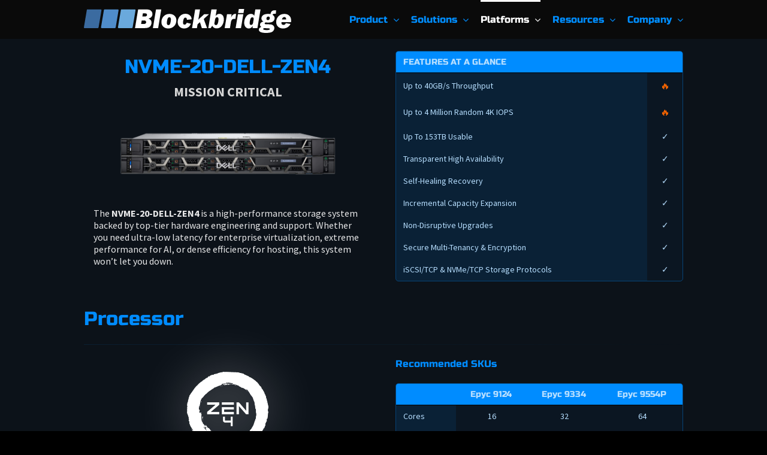

--- FILE ---
content_type: text/html; charset=UTF-8
request_url: https://www.blockbridge.com/nvme-20-dell-zen4/
body_size: 10602
content:
<!DOCTYPE html><html class="avada-html-layout-wide avada-html-header-position-top avada-is-100-percent-template" lang="en-US" prefix="og: http://ogp.me/ns# fb: http://ogp.me/ns/fb#"><head><meta http-equiv="X-UA-Compatible" content="IE=edge" /><meta http-equiv="Content-Type" content="text/html; charset=utf-8"/><meta name="viewport" content="width=device-width, initial-scale=1" /><meta name='robots' content='index, follow, max-image-preview:large, max-snippet:-1, max-video-preview:-1' /> <!-- This site is optimized with the Yoast SEO plugin v19.8 - https://yoast.com/wordpress/plugins/seo/ --><link media="all" href="https://www.blockbridge.com/wp-content/cache/autoptimize/css/autoptimize_325e661bfe126de16ed027fc0b058c54.css" rel="stylesheet" /><title>NVMe All-Flash Storage Array | nvme-20-dell-zen4 | Blockbridge</title><meta name="description" content="The NVME-20-DELL-ZEN4 is a software-defined NVME all-flash array that features sub-100μs latency and scales to 4M IOPS and 40 GB/s. Built on Dell PowerEdge servers and AMD EPYC™ ZEN 4 processors, this configuration supports 20 x 2.5” NVMe hot-swap drive bays in 2RU." /><link rel="canonical" href="https://www.blockbridge.com/nvme-20-dell-zen4/" /><meta property="og:locale" content="en_US" /><meta property="og:type" content="article" /><meta property="og:title" content="NVMe All-Flash Storage Array | nvme-20-dell-zen4 | Blockbridge" /><meta property="og:description" content="The NVME-20-DELL-ZEN4 is a software-defined NVME all-flash array that features sub-100μs latency and scales to 4M IOPS and 40 GB/s. Built on Dell PowerEdge servers and AMD EPYC™ ZEN 4 processors, this configuration supports 20 x 2.5” NVMe hot-swap drive bays in 2RU." /><meta property="og:url" content="https://www.blockbridge.com/nvme-20-dell-zen4/" /><meta property="og:site_name" content="Blockbridge Networks, LLC" /><meta property="article:modified_time" content="2025-02-18T18:36:19+00:00" /><meta property="og:image" content="http://www.blockbridge.com/wp-content/uploads/2023/08/img-nvme-20v-dell-r6615-front.png" /><meta name="twitter:card" content="summary_large_image" /><meta name="twitter:label1" content="Est. reading time" /><meta name="twitter:data1" content="40 minutes" /> <script type="application/ld+json" class="yoast-schema-graph">{"@context":"https://schema.org","@graph":[{"@type":"WebPage","@id":"https://www.blockbridge.com/nvme-20-dell-zen4/","url":"https://www.blockbridge.com/nvme-20-dell-zen4/","name":"NVMe All-Flash Storage Array | nvme-20-dell-zen4 | Blockbridge","isPartOf":{"@id":"https://www.blockbridge.com/#website"},"primaryImageOfPage":{"@id":"https://www.blockbridge.com/nvme-20-dell-zen4/#primaryimage"},"image":{"@id":"https://www.blockbridge.com/nvme-20-dell-zen4/#primaryimage"},"thumbnailUrl":"http://www.blockbridge.com/wp-content/uploads/2023/08/img-nvme-20v-dell-r6615-front.png","datePublished":"2023-09-15T00:00:40+00:00","dateModified":"2025-02-18T18:36:19+00:00","description":"The NVME-20-DELL-ZEN4 is a software-defined NVME all-flash array that features sub-100μs latency and scales to 4M IOPS and 40 GB/s. Built on Dell PowerEdge servers and AMD EPYC™ ZEN 4 processors, this configuration supports 20 x 2.5” NVMe hot-swap drive bays in 2RU.","breadcrumb":{"@id":"https://www.blockbridge.com/nvme-20-dell-zen4/#breadcrumb"},"inLanguage":"en-US","potentialAction":[{"@type":"ReadAction","target":["https://www.blockbridge.com/nvme-20-dell-zen4/"]}]},{"@type":"ImageObject","inLanguage":"en-US","@id":"https://www.blockbridge.com/nvme-20-dell-zen4/#primaryimage","url":"http://www.blockbridge.com/wp-content/uploads/2023/08/img-nvme-20v-dell-r6615-front.png","contentUrl":"http://www.blockbridge.com/wp-content/uploads/2023/08/img-nvme-20v-dell-r6615-front.png"},{"@type":"BreadcrumbList","@id":"https://www.blockbridge.com/nvme-20-dell-zen4/#breadcrumb","itemListElement":[{"@type":"ListItem","position":1,"name":"Home","item":"https://www.blockbridge.com/"},{"@type":"ListItem","position":2,"name":"nvme-20-dell-zen4"}]},{"@type":"WebSite","@id":"https://www.blockbridge.com/#website","url":"https://www.blockbridge.com/","name":"Blockbridge Networks, LLC","description":"Elastic Programmable Storage","inLanguage":"en-US"}]}</script> <!-- / Yoast SEO plugin. --><link href='https://fonts.gstatic.com' crossorigin rel='preconnect' /><link rel="shortcut icon" href="https://www.blockbridge.com/wp-content/uploads/2020/01/favicon.ico" type="image/x-icon" /><meta property="og:title" content="nvme-20-dell-zen4"/><meta property="og:type" content="article"/><meta property="og:url" content="https://www.blockbridge.com/nvme-20-dell-zen4/"/><meta property="og:site_name" content="Blockbridge Networks, LLC"/><meta property="og:description" content="NVME-20-DELL-ZEN4 
MISSION CRITICAL 
The NVME-20-DELL-ZEN4 is a high-performance storage system backed by top-tier hardware engineering and support. Whether you need ultra-low latency for enterprise virtualization, extreme performance for AI, or dense efficiency for hosting, this system won&#039;t let you down."/><meta property="og:image" content="https://www.blockbridge.com/wp-content/uploads/2019/05/bb-svg-logo.svg"/><link rel='stylesheet' id='fusion-dynamic-css-css' href='https://www.blockbridge.com/wp-content/uploads/fusion-styles/942472c1fea110d9cdf2177f6beb2b80.min.css?ver=3.8.2' type='text/css' media='all' /> <script   type="text/javascript" src="https://www.blockbridge.com/wp-includes/js/jquery/jquery.min.js?ver=3.7.1" id="jquery-core-js"></script> <script   type="text/javascript" id="bodhi_svg_inline-js-after">/* <![CDATA[ */
cssTarget="img.style-svg";ForceInlineSVGActive="false";frontSanitizationEnabled="on";
/* ]]> */</script> <!-- Clicky Web Analytics - https://clicky.com, WordPress Plugin by Yoast - https://yoast.com/wordpress/plugins/clicky/ --><script type='text/javascript'>function clicky_gc(name) {
		var ca = document.cookie.split(';');
		for (var i in ca) {
			if (ca[i].indexOf(name + '=') != -1) {
				return decodeURIComponent(ca[i].split('=')[1]);
			}
		}
		return '';
	}
	var username_check = clicky_gc('"comment_author_7178c8b8bfc47760d84f050cb039298a"');
	if (username_check) var clicky_custom_session = {username: username_check};</script> <script>var clicky_site_ids = clicky_site_ids || [];
	clicky_site_ids.push("100567376");</script> <script async src="//static.getclicky.com/js"></script> <script type="text/javascript">var doc = document.documentElement;
			doc.setAttribute( 'data-useragent', navigator.userAgent );</script> <!-- Google tag (gtag.js) --> <script async src="https://www.googletagmanager.com/gtag/js?id=G-1RM06XJFPS"></script> <script>window.dataLayer = window.dataLayer || [];
  function gtag(){dataLayer.push(arguments);}
  gtag('js', new Date());

  gtag('config', 'G-1RM06XJFPS');</script> <meta name="google-site-verification" content="Vp6rqdB9SZK_8Ugjlod_9MmelTuTlKFFHISmCTb4aYs" /><link rel="preconnect" href="https://www.gstatic.com" crossorigin><link rel="preconnect" href="https://www.google-analytics.com" crossorigin><link rel="preconnect" href="http://in.getclicky.com"><link rel="preload" href="/wp-includes/js/jquery/jquery.js?ver=1.12.4-wp" as="script"><link rel="preload" href="/wp-content/uploads/2019/05/bb-svg-logo.svg" as="image" crossorigin"><link rel="preload" href="https://fonts.gstatic.com/s/russoone/v9/Z9XUDmZRWg6M1LvRYsHOz8mPvLuL9A.woff" as="font" crossorigin><link rel="preload" href="https://fonts.gstatic.com/s/chivo/v12/va9F4kzIxd1KFrjDY_Z4sKvkQz__.woff" as="font" crossorigin><link rel="preload" href="https://fonts.gstatic.com/s/sourcesanspro/v14/6xK3dSBYKcSV-LCoeQqfX1RYOo3qOK7jujVj9w.woff" as="font" crossorigin><link rel="preload" href="/wp-content/themes/Avada/includes/lib/assets/fonts/fontawesome/webfonts/fa-solid-900.woff2" as="font" crossorigin><link rel="icon" type="image/png" sizes="32x32" href="/wp-content/uploads/2020/01/favicon-32x32-1.png"><link rel="icon" type="image/png" sizes="16x16" href="/wp-content/uploads/2020/01/favicon-16x16-1.png"></head><body class="wp-singular page-template page-template-100-width page-template-100-width-php page page-id-6490 wp-theme-Avada wp-child-theme-blockbridge fusion-image-hovers fusion-pagination-sizing fusion-button_type-flat fusion-button_span-no fusion-button_gradient-linear avada-image-rollover-circle-no avada-image-rollover-no fusion-body ltr no-tablet-sticky-header no-mobile-sticky-header no-mobile-slidingbar no-desktop-totop no-mobile-totop fusion-disable-outline fusion-sub-menu-fade mobile-logo-pos-left layout-wide-mode avada-has-boxed-modal-shadow-none layout-scroll-offset-full avada-has-zero-margin-offset-top fusion-top-header menu-text-align-center mobile-menu-design-modern fusion-show-pagination-text fusion-header-layout-v1 avada-responsive avada-footer-fx-none avada-menu-highlight-style-bar fusion-search-form-classic fusion-main-menu-search-dropdown fusion-avatar-square avada-sticky-shrinkage avada-dropdown-styles avada-blog-layout-large avada-blog-archive-layout-large avada-header-shadow-no avada-menu-icon-position-left avada-has-megamenu-shadow avada-has-100-footer avada-has-breadcrumb-mobile-hidden avada-has-titlebar-hide avada-social-full-transparent avada-has-pagination-padding avada-flyout-menu-direction-fade avada-ec-views-v1" data-awb-post-id="6490"> <a class="skip-link screen-reader-text" href="#content">Skip to content</a><div id="boxed-wrapper"><div class="fusion-sides-frame"></div><div id="wrapper" class="fusion-wrapper"><div id="home" style="position:relative;top:-1px;"></div><header class="fusion-header-wrapper"><div class="fusion-header-v1 fusion-logo-alignment fusion-logo-left fusion-sticky-menu- fusion-sticky-logo- fusion-mobile-logo-  fusion-mobile-menu-design-modern"><div class="fusion-header-sticky-height"></div><div class="fusion-header"><div class="fusion-row"><div class="fusion-logo" data-margin-top="15px" data-margin-bottom="10px" data-margin-left="0px" data-margin-right="0px"> <a class="fusion-logo-link"  href="https://www.blockbridge.com/" > <!-- standard logo --> <img src="https://www.blockbridge.com/wp-content/uploads/2019/05/bb-svg-logo.svg" srcset="https://www.blockbridge.com/wp-content/uploads/2019/05/bb-svg-logo.svg 1x" width="" height="" alt="Blockbridge Networks, LLC Logo" data-retina_logo_url="" class="fusion-standard-logo" /> </a></div><nav class="fusion-main-menu" aria-label="Main Menu"><ul id="menu-main" class="fusion-menu"><li  id="menu-item-3920"  class="menu-item menu-item-type-post_type menu-item-object-page menu-item-has-children menu-item-3920 fusion-dropdown-menu"  data-item-id="3920"><a  href="https://www.blockbridge.com/software/" class="fusion-bar-highlight"><span class="menu-text">Product</span> <span class="fusion-caret"><i class="fusion-dropdown-indicator" aria-hidden="true"></i></span></a><ul class="sub-menu"><li  id="menu-item-4216"  class="menu-item menu-item-type-post_type menu-item-object-page menu-item-4216 fusion-dropdown-submenu" ><a  href="https://www.blockbridge.com/software/" class="fusion-bar-highlight"><span>Software-Defined All-Flash Storage</span></a></li><li  id="menu-item-5798"  class="menu-item menu-item-type-custom menu-item-object-custom menu-item-5798 fusion-dropdown-submenu" ><a  href="/all-flash-array/" class="fusion-bar-highlight"><span>All-Flash Storage Arrays</span></a></li></ul></li><li  id="menu-item-3892"  class="menu-item menu-item-type-custom menu-item-object-custom menu-item-has-children menu-item-3892 fusion-dropdown-menu"  data-item-id="3892"><a  class="fusion-bar-highlight"><span class="menu-text">Solutions</span> <span class="fusion-caret"><i class="fusion-dropdown-indicator" aria-hidden="true"></i></span></a><ul class="sub-menu"><li  id="menu-item-4916"  class="menu-item menu-item-type-post_type menu-item-object-page menu-item-4916 fusion-dropdown-submenu" ><a  href="https://www.blockbridge.com/all-flash-virtualization/" class="fusion-bar-highlight"><span>VMware vSphere &#038; ESXi Shared Storage</span></a></li><li  id="menu-item-5307"  class="menu-item menu-item-type-post_type menu-item-object-page menu-item-5307 fusion-dropdown-submenu" ><a  href="https://www.blockbridge.com/proxmox/" class="fusion-bar-highlight"><span>Proxmox VE Shared Storage</span></a></li><li  id="menu-item-5397"  class="menu-item menu-item-type-post_type menu-item-object-page menu-item-5397 fusion-dropdown-submenu" ><a  href="https://www.blockbridge.com/openstack/" class="fusion-bar-highlight"><span>OpenStack Cinder Block Storage</span></a></li><li  id="menu-item-5352"  class="menu-item menu-item-type-post_type menu-item-object-page menu-item-5352 fusion-dropdown-submenu" ><a  href="https://www.blockbridge.com/kubernetes/" class="fusion-bar-highlight"><span>Kubernetes Persistent Volumes</span></a></li><li  id="menu-item-5409"  class="menu-item menu-item-type-custom menu-item-object-custom menu-item-5409 fusion-dropdown-submenu" ><a  href="/hyperv/" class="fusion-bar-highlight"><span>Microsoft Hyper-V Cluster Storage</span></a></li><li  id="menu-item-5804"  class="menu-item menu-item-type-post_type menu-item-object-page menu-item-5804 fusion-dropdown-submenu" ><a  href="https://www.blockbridge.com/multi-tenant-storage/" class="fusion-bar-highlight"><span>Multi-Tenant Datacenter Storage</span></a></li><li  id="menu-item-3925"  class="menu-item menu-item-type-post_type menu-item-object-page menu-item-3925 fusion-dropdown-submenu" ><a  href="https://www.blockbridge.com/docker/" class="fusion-bar-highlight"><span>Docker Persistent Volumes</span></a></li></ul></li><li  id="menu-item-4298"  class="menu-item menu-item-type-post_type menu-item-object-page current-menu-ancestor current-menu-parent current_page_parent current_page_ancestor menu-item-has-children menu-item-4298 fusion-dropdown-menu"  data-item-id="4298"><a  href="https://www.blockbridge.com/platforms/" class="fusion-bar-highlight"><span class="menu-text">Platforms</span> <span class="fusion-caret"><i class="fusion-dropdown-indicator" aria-hidden="true"></i></span></a><ul class="sub-menu"><li  id="menu-item-6749"  class="menu-item menu-item-type-post_type menu-item-object-page menu-item-6749 fusion-dropdown-submenu" ><a  href="https://www.blockbridge.com/nvme-48-dell-zen4/" class="fusion-bar-highlight"><span>All-Flash NVMe48 // Dell // Zen4 [NEW]</span></a></li><li  id="menu-item-6750"  class="menu-item menu-item-type-post_type menu-item-object-page current-menu-item page_item page-item-6490 current_page_item menu-item-6750 fusion-dropdown-submenu" ><a  href="https://www.blockbridge.com/nvme-20-dell-zen4/" class="fusion-bar-highlight"><span>All-Flash NVMe20 // Dell // Zen4 [NEW]</span></a></li><li  id="menu-item-6751"  class="menu-item menu-item-type-post_type menu-item-object-page menu-item-6751 fusion-dropdown-submenu" ><a  href="https://www.blockbridge.com/nvme-24-smc-zen4/" class="fusion-bar-highlight"><span>All-Flash NVMe24 // SMC // Zen4 [NEW]</span></a></li><li  id="menu-item-6753"  class="menu-item menu-item-type-post_type menu-item-object-page menu-item-6753 fusion-dropdown-submenu" ><a  href="https://www.blockbridge.com/nvme-48-dell-zen3/" class="fusion-bar-highlight"><span>All-Flash NVMe48 // Dell // Zen3</span></a></li><li  id="menu-item-6752"  class="menu-item menu-item-type-post_type menu-item-object-page menu-item-6752 fusion-dropdown-submenu" ><a  href="https://www.blockbridge.com/nvme-20-dell-zen3/" class="fusion-bar-highlight"><span>All-Flash NVMe20 // Dell // Zen3</span></a></li><li  id="menu-item-5231"  class="menu-item menu-item-type-post_type menu-item-object-page menu-item-5231 fusion-dropdown-submenu" ><a  href="https://www.blockbridge.com/platforms/" class="fusion-bar-highlight"><span>See All Platforms</span></a></li></ul></li><li  id="menu-item-3894"  class="menu-item menu-item-type-custom menu-item-object-custom menu-item-has-children menu-item-3894 fusion-dropdown-menu"  data-item-id="3894"><a  href="#" class="fusion-bar-highlight"><span class="menu-text">Resources</span> <span class="fusion-caret"><i class="fusion-dropdown-indicator" aria-hidden="true"></i></span></a><ul class="sub-menu"><li  id="menu-item-6907"  class="menu-item menu-item-type-custom menu-item-object-custom menu-item-6907 fusion-dropdown-submenu" ><a  href="https://kb.blockbridge.com/guide/tools" class="fusion-bar-highlight"><span>CLI &#038; Automation Tools</span></a></li><li  id="menu-item-5383"  class="menu-item menu-item-type-custom menu-item-object-custom menu-item-5383 fusion-dropdown-submenu" ><a  href="https://kb.blockbridge.com/guide/vmware" class="fusion-bar-highlight"><span>VMware Storage Guide</span></a></li><li  id="menu-item-5385"  class="menu-item menu-item-type-custom menu-item-object-custom menu-item-5385 fusion-dropdown-submenu" ><a  href="https://kb.blockbridge.com/guide/kubernetes" class="fusion-bar-highlight"><span>Kubernetes CSI Storage Guide</span></a></li><li  id="menu-item-5384"  class="menu-item menu-item-type-custom menu-item-object-custom menu-item-5384 fusion-dropdown-submenu" ><a  href="https://kb.blockbridge.com/guide/proxmox" class="fusion-bar-highlight"><span>Proxmox VE Storage Guide</span></a></li><li  id="menu-item-5386"  class="menu-item menu-item-type-custom menu-item-object-custom menu-item-5386 fusion-dropdown-submenu" ><a  href="https://kb.blockbridge.com/guide/openstack" class="fusion-bar-highlight"><span>OpenStack Cinder Storage Guide</span></a></li><li  id="menu-item-3927"  class="menu-item menu-item-type-post_type menu-item-object-page menu-item-3927 fusion-dropdown-submenu" ><a  href="https://www.blockbridge.com/api-docs/" class="fusion-bar-highlight"><span>REST API Documentation</span></a></li><li  id="menu-item-3930"  class="menu-item menu-item-type-post_type menu-item-object-page menu-item-3930 fusion-dropdown-submenu" ><a  href="https://www.blockbridge.com/architectures/" class="fusion-bar-highlight"><span>Storage Architecture Overview</span></a></li><li  id="menu-item-3931"  class="menu-item menu-item-type-post_type menu-item-object-page menu-item-3931 fusion-dropdown-submenu" ><a  href="https://www.blockbridge.com/container/" class="fusion-bar-highlight"><span>Volume Plugins for Docker</span></a></li><li  id="menu-item-3933"  class="menu-item menu-item-type-post_type menu-item-object-page menu-item-3933 fusion-dropdown-submenu" ><a  href="https://www.blockbridge.com/ami/" class="fusion-bar-highlight"><span>Amazon Machine Images</span></a></li><li  id="menu-item-4202"  class="menu-item menu-item-type-post_type menu-item-object-page menu-item-4202 fusion-dropdown-submenu" ><a  href="https://www.blockbridge.com/blog/" class="fusion-bar-highlight"><span>Blog</span></a></li></ul></li><li  id="menu-item-3893"  class="menu-item menu-item-type-custom menu-item-object-custom menu-item-has-children menu-item-3893 fusion-dropdown-menu"  data-item-id="3893"><a  href="/about-us" class="fusion-bar-highlight"><span class="menu-text">Company</span> <span class="fusion-caret"><i class="fusion-dropdown-indicator" aria-hidden="true"></i></span></a><ul class="sub-menu"><li  id="menu-item-3919"  class="menu-item menu-item-type-post_type menu-item-object-page menu-item-3919 fusion-dropdown-submenu" ><a  href="https://www.blockbridge.com/about-us/" class="fusion-bar-highlight"><span>Overview</span></a></li><li  id="menu-item-3921"  class="menu-item menu-item-type-post_type menu-item-object-page menu-item-3921 fusion-dropdown-submenu" ><a  href="https://www.blockbridge.com/contact/" class="fusion-bar-highlight"><span>Contact</span></a></li></ul></li></ul></nav><div class="fusion-mobile-navigation"><ul id="menu-main-1" class="fusion-mobile-menu"><li   class="menu-item menu-item-type-post_type menu-item-object-page menu-item-has-children menu-item-3920 fusion-dropdown-menu"  data-item-id="3920"><a  href="https://www.blockbridge.com/software/" class="fusion-bar-highlight"><span class="menu-text">Product</span> <span class="fusion-caret"><i class="fusion-dropdown-indicator" aria-hidden="true"></i></span></a><ul class="sub-menu"><li   class="menu-item menu-item-type-post_type menu-item-object-page menu-item-4216 fusion-dropdown-submenu" ><a  href="https://www.blockbridge.com/software/" class="fusion-bar-highlight"><span>Software-Defined All-Flash Storage</span></a></li><li   class="menu-item menu-item-type-custom menu-item-object-custom menu-item-5798 fusion-dropdown-submenu" ><a  href="/all-flash-array/" class="fusion-bar-highlight"><span>All-Flash Storage Arrays</span></a></li></ul></li><li   class="menu-item menu-item-type-custom menu-item-object-custom menu-item-has-children menu-item-3892 fusion-dropdown-menu"  data-item-id="3892"><a  class="fusion-bar-highlight"><span class="menu-text">Solutions</span> <span class="fusion-caret"><i class="fusion-dropdown-indicator" aria-hidden="true"></i></span></a><ul class="sub-menu"><li   class="menu-item menu-item-type-post_type menu-item-object-page menu-item-4916 fusion-dropdown-submenu" ><a  href="https://www.blockbridge.com/all-flash-virtualization/" class="fusion-bar-highlight"><span>VMware vSphere &#038; ESXi Shared Storage</span></a></li><li   class="menu-item menu-item-type-post_type menu-item-object-page menu-item-5307 fusion-dropdown-submenu" ><a  href="https://www.blockbridge.com/proxmox/" class="fusion-bar-highlight"><span>Proxmox VE Shared Storage</span></a></li><li   class="menu-item menu-item-type-post_type menu-item-object-page menu-item-5397 fusion-dropdown-submenu" ><a  href="https://www.blockbridge.com/openstack/" class="fusion-bar-highlight"><span>OpenStack Cinder Block Storage</span></a></li><li   class="menu-item menu-item-type-post_type menu-item-object-page menu-item-5352 fusion-dropdown-submenu" ><a  href="https://www.blockbridge.com/kubernetes/" class="fusion-bar-highlight"><span>Kubernetes Persistent Volumes</span></a></li><li   class="menu-item menu-item-type-custom menu-item-object-custom menu-item-5409 fusion-dropdown-submenu" ><a  href="/hyperv/" class="fusion-bar-highlight"><span>Microsoft Hyper-V Cluster Storage</span></a></li><li   class="menu-item menu-item-type-post_type menu-item-object-page menu-item-5804 fusion-dropdown-submenu" ><a  href="https://www.blockbridge.com/multi-tenant-storage/" class="fusion-bar-highlight"><span>Multi-Tenant Datacenter Storage</span></a></li><li   class="menu-item menu-item-type-post_type menu-item-object-page menu-item-3925 fusion-dropdown-submenu" ><a  href="https://www.blockbridge.com/docker/" class="fusion-bar-highlight"><span>Docker Persistent Volumes</span></a></li></ul></li><li   class="menu-item menu-item-type-post_type menu-item-object-page current-menu-ancestor current-menu-parent current_page_parent current_page_ancestor menu-item-has-children menu-item-4298 fusion-dropdown-menu"  data-item-id="4298"><a  href="https://www.blockbridge.com/platforms/" class="fusion-bar-highlight"><span class="menu-text">Platforms</span> <span class="fusion-caret"><i class="fusion-dropdown-indicator" aria-hidden="true"></i></span></a><ul class="sub-menu"><li   class="menu-item menu-item-type-post_type menu-item-object-page menu-item-6749 fusion-dropdown-submenu" ><a  href="https://www.blockbridge.com/nvme-48-dell-zen4/" class="fusion-bar-highlight"><span>All-Flash NVMe48 // Dell // Zen4 [NEW]</span></a></li><li   class="menu-item menu-item-type-post_type menu-item-object-page current-menu-item page_item page-item-6490 current_page_item menu-item-6750 fusion-dropdown-submenu" ><a  href="https://www.blockbridge.com/nvme-20-dell-zen4/" class="fusion-bar-highlight"><span>All-Flash NVMe20 // Dell // Zen4 [NEW]</span></a></li><li   class="menu-item menu-item-type-post_type menu-item-object-page menu-item-6751 fusion-dropdown-submenu" ><a  href="https://www.blockbridge.com/nvme-24-smc-zen4/" class="fusion-bar-highlight"><span>All-Flash NVMe24 // SMC // Zen4 [NEW]</span></a></li><li   class="menu-item menu-item-type-post_type menu-item-object-page menu-item-6753 fusion-dropdown-submenu" ><a  href="https://www.blockbridge.com/nvme-48-dell-zen3/" class="fusion-bar-highlight"><span>All-Flash NVMe48 // Dell // Zen3</span></a></li><li   class="menu-item menu-item-type-post_type menu-item-object-page menu-item-6752 fusion-dropdown-submenu" ><a  href="https://www.blockbridge.com/nvme-20-dell-zen3/" class="fusion-bar-highlight"><span>All-Flash NVMe20 // Dell // Zen3</span></a></li><li   class="menu-item menu-item-type-post_type menu-item-object-page menu-item-5231 fusion-dropdown-submenu" ><a  href="https://www.blockbridge.com/platforms/" class="fusion-bar-highlight"><span>See All Platforms</span></a></li></ul></li><li   class="menu-item menu-item-type-custom menu-item-object-custom menu-item-has-children menu-item-3894 fusion-dropdown-menu"  data-item-id="3894"><a  href="#" class="fusion-bar-highlight"><span class="menu-text">Resources</span> <span class="fusion-caret"><i class="fusion-dropdown-indicator" aria-hidden="true"></i></span></a><ul class="sub-menu"><li   class="menu-item menu-item-type-custom menu-item-object-custom menu-item-6907 fusion-dropdown-submenu" ><a  href="https://kb.blockbridge.com/guide/tools" class="fusion-bar-highlight"><span>CLI &#038; Automation Tools</span></a></li><li   class="menu-item menu-item-type-custom menu-item-object-custom menu-item-5383 fusion-dropdown-submenu" ><a  href="https://kb.blockbridge.com/guide/vmware" class="fusion-bar-highlight"><span>VMware Storage Guide</span></a></li><li   class="menu-item menu-item-type-custom menu-item-object-custom menu-item-5385 fusion-dropdown-submenu" ><a  href="https://kb.blockbridge.com/guide/kubernetes" class="fusion-bar-highlight"><span>Kubernetes CSI Storage Guide</span></a></li><li   class="menu-item menu-item-type-custom menu-item-object-custom menu-item-5384 fusion-dropdown-submenu" ><a  href="https://kb.blockbridge.com/guide/proxmox" class="fusion-bar-highlight"><span>Proxmox VE Storage Guide</span></a></li><li   class="menu-item menu-item-type-custom menu-item-object-custom menu-item-5386 fusion-dropdown-submenu" ><a  href="https://kb.blockbridge.com/guide/openstack" class="fusion-bar-highlight"><span>OpenStack Cinder Storage Guide</span></a></li><li   class="menu-item menu-item-type-post_type menu-item-object-page menu-item-3927 fusion-dropdown-submenu" ><a  href="https://www.blockbridge.com/api-docs/" class="fusion-bar-highlight"><span>REST API Documentation</span></a></li><li   class="menu-item menu-item-type-post_type menu-item-object-page menu-item-3930 fusion-dropdown-submenu" ><a  href="https://www.blockbridge.com/architectures/" class="fusion-bar-highlight"><span>Storage Architecture Overview</span></a></li><li   class="menu-item menu-item-type-post_type menu-item-object-page menu-item-3931 fusion-dropdown-submenu" ><a  href="https://www.blockbridge.com/container/" class="fusion-bar-highlight"><span>Volume Plugins for Docker</span></a></li><li   class="menu-item menu-item-type-post_type menu-item-object-page menu-item-3933 fusion-dropdown-submenu" ><a  href="https://www.blockbridge.com/ami/" class="fusion-bar-highlight"><span>Amazon Machine Images</span></a></li><li   class="menu-item menu-item-type-post_type menu-item-object-page menu-item-4202 fusion-dropdown-submenu" ><a  href="https://www.blockbridge.com/blog/" class="fusion-bar-highlight"><span>Blog</span></a></li></ul></li><li   class="menu-item menu-item-type-custom menu-item-object-custom menu-item-has-children menu-item-3893 fusion-dropdown-menu"  data-item-id="3893"><a  href="/about-us" class="fusion-bar-highlight"><span class="menu-text">Company</span> <span class="fusion-caret"><i class="fusion-dropdown-indicator" aria-hidden="true"></i></span></a><ul class="sub-menu"><li   class="menu-item menu-item-type-post_type menu-item-object-page menu-item-3919 fusion-dropdown-submenu" ><a  href="https://www.blockbridge.com/about-us/" class="fusion-bar-highlight"><span>Overview</span></a></li><li   class="menu-item menu-item-type-post_type menu-item-object-page menu-item-3921 fusion-dropdown-submenu" ><a  href="https://www.blockbridge.com/contact/" class="fusion-bar-highlight"><span>Contact</span></a></li></ul></li></ul></div><div class="fusion-mobile-menu-icons"> <a href="#" class="fusion-icon awb-icon-bars" aria-label="Toggle mobile menu" aria-expanded="false"></a></div><nav class="fusion-mobile-nav-holder fusion-mobile-menu-text-align-left" aria-label="Main Menu Mobile"></nav></div></div></div><div class="fusion-clearfix"></div></header><div id="sliders-container" class="fusion-slider-visibility"></div><main id="main" class="clearfix width-100"><div class="fusion-row" style="max-width:100%;"><section id="content" class="full-width"><div id="post-6490" class="post-6490 page type-page status-publish hentry"> <span class="entry-title rich-snippet-hidden">nvme-20-dell-zen4</span><span class="vcard rich-snippet-hidden"><span class="fn"><a href="https://www.blockbridge.com/author/admin/" title="Posts by Blockbridge" rel="author">Blockbridge</a></span></span><span class="updated rich-snippet-hidden">2025-02-18T18:36:19+00:00</span><div class="post-content"><div class="fusion-fullwidth fullwidth-box fusion-builder-row-1 fusion-flex-container has-pattern-background has-mask-background zen4 container-bg nonhundred-percent-fullwidth non-hundred-percent-height-scrolling" style="background-color: rgba(170,170,170,0.5);background-position: center center;background-repeat: no-repeat;border-width: 0px 0px 0px 0px;border-color:#eae9e9;border-style:solid;" ><div class="fusion-builder-row fusion-row fusion-flex-align-items-flex-start" style="max-width:1040px;margin-left: calc(-4% / 2 );margin-right: calc(-4% / 2 );"><div class="fusion-layout-column fusion_builder_column fusion-builder-column-0 fusion_builder_column_1_2 1_2 fusion-flex-column fusion-flex-align-self-stretch panel-bg-gray"><div class="fusion-column-wrapper fusion-flex-justify-content-center fusion-content-layout-column" style="background-position:left top;background-repeat:no-repeat;-webkit-background-size:cover;-moz-background-size:cover;-o-background-size:cover;background-size:cover;padding: 0px 15px 15px 15px;"><div class="fusion-title title fusion-title-1 fusion-sep-none fusion-title-center fusion-title-text fusion-title-size-one" style="margin-top:0px;margin-right:0px;margin-bottom:0px;margin-left:0px;"><h1 class="title-heading-center" style="margin:0;color:#008eff;">NVME-20-DELL-ZEN4</h1></div><div class="fusion-text fusion-text-1 emphasis" style="text-align:center;"><p><b>MISSION CRITICAL</b></p></div><div class="fusion-text fusion-text-2 fusion-text-no-margin" style="margin-bottom:0px;"><p><a href="https://www.blockbridge.com/img-nvme-20v-dell-r6615-front/" rel="attachment wp-att-6492"><img decoding="async" class="aligncenter size-full wp-image-6492" src="https://www.blockbridge.com/wp-content/uploads/2023/08/img-nvme-20v-dell-r6615-front.png" alt="" width="500" height="200" srcset="https://www.blockbridge.com/wp-content/uploads/2023/08/img-nvme-20v-dell-r6615-front-200x80.png 200w, https://www.blockbridge.com/wp-content/uploads/2023/08/img-nvme-20v-dell-r6615-front-300x120.png 300w, https://www.blockbridge.com/wp-content/uploads/2023/08/img-nvme-20v-dell-r6615-front-400x160.png 400w, https://www.blockbridge.com/wp-content/uploads/2023/08/img-nvme-20v-dell-r6615-front.png 500w" sizes="(max-width: 500px) 100vw, 500px" /></a>The <b>NVME-20-DELL-ZEN4</b> is a high-performance storage system backed by top-tier hardware engineering and support. Whether you need ultra-low latency for enterprise virtualization, extreme performance for AI, or dense efficiency for hosting, this system won&#8217;t let you down.</p></div></div></div><div class="fusion-layout-column fusion_builder_column fusion-builder-column-1 fusion_builder_column_1_2 1_2 fusion-flex-column"><div class="fusion-column-wrapper fusion-flex-justify-content-flex-start fusion-content-layout-column" style="background-position:left top;background-repeat:no-repeat;-webkit-background-size:cover;-moz-background-size:cover;-o-background-size:cover;background-size:cover;background-color:rgba(0,0,0,0);padding: 0px 0px 0px 0px;"><div class="table-1"><table width="100%"><thead><tr><th align="left">FEATURES AT A GLANCE</th><th align="left"></th></tr></thead><tbody><tr><td align="left">Up to 40GB/s Throughput</td><td align="left"><h3 class="LC20lb MBeuO DKV0Md" style="filter: hue-rotate(180deg);">🔥</h3></td></tr><tr><td align="left">Up to 4 Million Random 4K IOPS</td><td align="left"><h3 class="LC20lb MBeuO DKV0Md" style="filter: hue-rotate(180deg);">🔥</h3></td></tr><tr><td align="left">Up To 153TB Usable</td><td align="left">✓</td></tr><tr><td align="left">Transparent High Availability</td><td align="left">✓</td></tr><tr><td align="left">Self-Healing Recovery</td><td align="left">✓</td></tr><tr><td align="left">Incremental Capacity Expansion</td><td align="left">✓</td></tr><tr><td align="left">Non-Disruptive Upgrades</td><td align="left">✓</td></tr><tr><td align="left">Secure Multi-Tenancy &amp; Encryption</td><td align="left">✓</td></tr><tr><td align="left">iSCSI/TCP &amp; NVMe/TCP Storage Protocols</td><td align="left">✓</td></tr></tbody></table></div></div></div></div></div><div class="fusion-fullwidth fullwidth-box fusion-builder-row-2 fusion-flex-container has-pattern-background has-mask-background zen4 container-bg nonhundred-percent-fullwidth non-hundred-percent-height-scrolling" style="background-color: rgba(255,255,255,0);background-position: center center;background-repeat: no-repeat;border-width: 0px 0px 0px 0px;border-color:#eae9e9;border-style:solid;" ><div class="fusion-builder-row fusion-row fusion-flex-align-items-flex-start" style="max-width:1040px;margin-left: calc(-4% / 2 );margin-right: calc(-4% / 2 );"><div class="fusion-layout-column fusion_builder_column fusion-builder-column-2 fusion_builder_column_1_1 1_1 fusion-flex-column fusion-flex-align-self-stretch section"><div class="fusion-column-wrapper fusion-flex-justify-content-flex-start fusion-content-layout-column" style="background-position:left top;background-repeat:no-repeat;-webkit-background-size:cover;-moz-background-size:cover;-o-background-size:cover;background-size:cover;padding: 0px 0px 0px 0px;"><div class="fusion-title title fusion-title-2 fusion-sep-none fusion-title-text fusion-title-size-two" style="margin-top:0px;margin-right:0px;margin-bottom:31px;margin-left:0px;"><h2 class="title-heading-left" style="margin:0;color:#008eff;">Processor</h2></div></div></div><div class="fusion-layout-column fusion_builder_column fusion-builder-column-3 fusion_builder_column_1_2 1_2 fusion-flex-column fusion-flex-align-self-flex-start panel-bg-none"><div class="fusion-column-wrapper fusion-flex-justify-content-flex-start fusion-content-layout-column" style="background-position:left top;background-repeat:no-repeat;-webkit-background-size:cover;-moz-background-size:cover;-o-background-size:cover;background-size:cover;padding: 15px 15px 15px 15px;"><div class="fusion-text fusion-text-3 raised" style="color:#ffffff;margin-top:10px;"><p><img decoding="async" class="aligncenter size-full wp-image-6276" style="filter: invert(100) drop-shadow(0px 0px 40px rgba(255, 255, 255, 0.4)); margin-bottom: 30px;" src="https://www.blockbridge.com/wp-content/uploads/2023/08/amd-zen4-logo.png" alt="" width="30%" /></p><p><b>AMD EPYC ZEN4</b> processors offer generational improvements vs. ZEN3 including DDR5 memory and PCIe Gen5 connectivity. We&#8217;ve identified the best core configurations and developed Zen4-specific features in our storage software to achieve performance gains exceeding 30%.</p></div></div></div><div class="fusion-layout-column fusion_builder_column fusion-builder-column-4 fusion_builder_column_1_2 1_2 fusion-flex-column fusion-flex-align-self-flex-start"><div class="fusion-column-wrapper fusion-flex-justify-content-flex-start fusion-content-layout-column" style="background-position:left top;background-repeat:no-repeat;-webkit-background-size:cover;-moz-background-size:cover;-o-background-size:cover;background-size:cover;padding: 0px 0px 0px 0px;"><div class="fusion-title title fusion-title-3 fusion-sep-none fusion-title-text fusion-title-size-three" style="margin-top:0px;margin-right:0px;margin-bottom:31px;margin-left:0px;"><h3 class="title-heading-left" style="margin:0;color:#008eff;">Recommended SKUs</h3></div><div class="table-1 border-gray first-col-width"><table width="100%"><thead><tr><th align="left"></th><th align="left">Epyc 9124</th><th align="left">Epyc 9334</th><th align="left">Epyc 9554P</th></tr></thead><tbody><tr><td align="left">Cores</td><td align="left">16</td><td align="left">32</td><td align="left">64</td></tr><tr><td align="left">Layout</td><td align="left">4&#215;4</td><td align="left">4&#215;8</td><td align="left">8&#215;8</td></tr><tr><td align="left">GHz</td><td align="left">3.0 / 3.7</td><td align="left">2.7 / 3.9</td><td align="left">3.1 / 3.75</td></tr><tr><td align="left">PCIe Lanes</td><td align="left">128</td><td align="left">128</td><td align="left">128</td></tr><tr><td align="left">TDP (Watts)</td><td align="left">200</td><td align="left">210</td><td align="left">380</td></tr><tr><td align="left">CPU Price</td><td align="left">$1,083</td><td align="left">$2,990</td><td align="left">$7,104</td></tr></tbody></table></div></div></div><div class="fusion-layout-column fusion_builder_column fusion-builder-column-5 fusion_builder_column_1_2 1_2 fusion-flex-column fusion-flex-align-self-flex-start first-col-width"><div class="fusion-column-wrapper fusion-flex-justify-content-flex-start fusion-content-layout-column" style="background-position:left top;background-repeat:no-repeat;-webkit-background-size:cover;-moz-background-size:cover;-o-background-size:cover;background-size:cover;padding: 0px 0px 0px 0px;"><div class="fusion-title title fusion-title-4 fusion-sep-none fusion-title-text fusion-title-size-three" style="margin-top:0px;margin-right:0px;margin-bottom:31px;margin-left:0px;"><h3 class="title-heading-left" style="margin:0;color:#008eff;">Memory Configuration</h3></div><div class="table-1"><table width="100%"><thead><tr><th align="left"></th><th align="left">Epyc 9124</th><th align="left">Epyc 9334</th><th align="left">Epyc 9554P</th></tr></thead><tbody><tr><td align="left">Type</td><td align="left">DDR5</td><td align="left">DDR5</td><td align="left">DDR5</td></tr><tr><td align="left">Speed</td><td align="left">4800 MT/s</td><td align="left">4800 MT/s</td><td align="left">4800 MT/s</td></tr><tr><td align="left">ECC</td><td align="left">Yes</td><td align="left">Yes</td><td align="left">Yes</td></tr><tr><td align="left">Population</td><td align="left">12 x 16GiB</td><td align="left">12 x 16GiB</td><td align="left">12 x 32GiB</td></tr><tr><td align="left">Capacity</td><td align="left">192GiB</td><td align="left">192GiB</td><td align="left">384GiB</td></tr></tbody></table></div></div></div><div class="fusion-layout-column fusion_builder_column fusion-builder-column-6 fusion_builder_column_1_2 1_2 fusion-flex-column fusion-flex-align-self-flex-start first-col-width"><div class="fusion-column-wrapper fusion-flex-justify-content-flex-start fusion-content-layout-column" style="background-position:left top;background-repeat:no-repeat;-webkit-background-size:cover;-moz-background-size:cover;-o-background-size:cover;background-size:cover;padding: 0px 0px 0px 0px;"><div class="fusion-title title fusion-title-5 fusion-sep-none fusion-title-text fusion-title-size-three" style="margin-top:0px;margin-right:0px;margin-bottom:31px;margin-left:0px;"><h3 class="title-heading-left" style="margin:0;color:#008eff;">Performance Guidance</h3></div><div class="table-1"><table width="100%"><thead><tr><th align="left"></th><th align="left">Epyc 9124</th><th align="left">Epyc 9334</th><th align="left">Epyc 9554P</th></tr></thead><tbody><tr><td align="left">Engines</td><td align="left">2</td><td align="left">2</td><td align="left">4</td></tr><tr><td align="left">Peak IOPS</td><td align="left">1.2 M</td><td align="left">2 M</td><td align="left">4 M</td></tr><tr><td align="left">Peak BW</td><td align="left">15 GB/s</td><td align="left">20&nbsp; GB/s</td><td align="left">40 GB/s</td></tr><tr><td align="left">Encryption</td><td align="left">Yes</td><td align="left">Yes</td><td align="left">Yes</td></tr><tr><td align="left">Reduction</td><td align="left">N/A</td><td align="left">Optional</td><td align="left">Optional</td></tr></tbody></table></div></div></div></div></div><div class="fusion-fullwidth fullwidth-box fusion-builder-row-3 fusion-flex-container has-pattern-background has-mask-background zen4 container-bg nonhundred-percent-fullwidth non-hundred-percent-height-scrolling" style="background-color: rgba(255,255,255,0);background-position: center center;background-repeat: no-repeat;border-width: 0px 0px 0px 0px;border-color:#eae9e9;border-style:solid;" ><div class="fusion-builder-row fusion-row fusion-flex-align-items-flex-start" style="max-width:1040px;margin-left: calc(-4% / 2 );margin-right: calc(-4% / 2 );"><div class="fusion-layout-column fusion_builder_column fusion-builder-column-7 fusion_builder_column_1_1 1_1 fusion-flex-column fusion-flex-align-self-stretch section"><div class="fusion-column-wrapper fusion-flex-justify-content-flex-start fusion-content-layout-column" style="background-position:left top;background-repeat:no-repeat;-webkit-background-size:cover;-moz-background-size:cover;-o-background-size:cover;background-size:cover;padding: 0px 0px 0px 0px;"><div class="fusion-title title fusion-title-6 fusion-sep-none fusion-title-text fusion-title-size-two" style="margin-top:0px;margin-right:0px;margin-bottom:31px;margin-left:0px;"><h2 class="title-heading-left" style="margin:0;color:#008eff;">Networking</h2></div></div></div><div class="fusion-layout-column fusion_builder_column fusion-builder-column-8 fusion_builder_column_1_2 1_2 fusion-flex-column fusion-flex-align-self-stretch panel-bg-gray"><div class="fusion-column-wrapper fusion-flex-justify-content-flex-start fusion-content-layout-column" style="background-position:left top;background-repeat:no-repeat;-webkit-background-size:cover;-moz-background-size:cover;-o-background-size:cover;background-size:cover;padding: 5px 20px 15px 20px;"><div class="fusion-text fusion-text-4 emphasis" style="text-align:center;"><p><strong>UNPRECEDENTED FLEXIBILITY</strong></p></div><div style="text-align:center;"><span class=" fusion-imageframe imageframe-none imageframe-1 hover-type-none"><img fetchpriority="high" decoding="async" width="500" height="199" title="img-nvme-20v-dell-r6615-rear" src="https://www.blockbridge.com/wp-content/uploads/2023/08/img-nvme-20v-dell-r6615-rear.png" alt class="img-responsive wp-image-6491" srcset="https://www.blockbridge.com/wp-content/uploads/2023/08/img-nvme-20v-dell-r6615-rear-200x80.png 200w, https://www.blockbridge.com/wp-content/uploads/2023/08/img-nvme-20v-dell-r6615-rear-400x159.png 400w, https://www.blockbridge.com/wp-content/uploads/2023/08/img-nvme-20v-dell-r6615-rear.png 500w" sizes="(max-width: 1024px) 100vw, (max-width: 640px) 100vw, 500px" /></span></div><div class="fusion-text fusion-text-5 fusion-text-no-margin" style="color:#ffffff;margin-bottom:0px;"><p>The <b>NVME20-DELL-ZEN4</b> offers extensive network flexibility with 2 PCIe Gen5 x16 slots, 1 PCI Gen4 x16 slot, and an x8 OCP3 port. The improved connectivity in the R6615 enables higher port density without sacrificing line-rate performance.</p></div></div></div><div class="fusion-layout-column fusion_builder_column fusion-builder-column-9 fusion_builder_column_1_2 1_2 fusion-flex-column fusion-flex-align-self-stretch"><div class="fusion-column-wrapper fusion-flex-justify-content-flex-start fusion-content-layout-column" style="background-position:left top;background-repeat:no-repeat;-webkit-background-size:cover;-moz-background-size:cover;-o-background-size:cover;background-size:cover;background-color:rgba(0,0,0,0);padding: 0px 0px 0px 0px;"><div class="table-1"><table width="100%"><thead><tr><th align="left">FEATURES AT A GLANCE</th><th align="left"></th></tr></thead><tbody><tr><td align="left">200G / 100G / 50G / 25G / 10G Connectivity Options</td><td align="left">✓</td></tr><tr><td align="left">Multi-Tenant Data &amp; Management Isolation</td><td align="left">✓</td></tr><tr><td align="left">MLAG, MC-LAG, vLAG &amp; vPC Compatibility</td><td align="left">✓</td></tr><tr><td align="left">802.1Q VLAN Tagging</td><td align="left">✓</td></tr><tr><td align="left">802.3AD Link Aggregation</td><td align="left">✓</td></tr><tr><td align="left">Single &amp; Multiple Subnet Multi-pathing</td><td align="left">✓</td></tr><tr><td align="left">Jumbo Frames</td><td align="left">✓</td></tr><tr><td align="left">Optional Transport Encryption</td><td align="left">✓</td></tr></tbody></table></div></div></div><div class="fusion-layout-column fusion_builder_column fusion-builder-column-10 fusion_builder_column_1_2 1_2 fusion-flex-column fusion-flex-align-self-stretch"><div class="fusion-column-wrapper fusion-flex-justify-content-flex-start fusion-content-layout-column" style="background-position:left top;background-repeat:no-repeat;-webkit-background-size:cover;-moz-background-size:cover;-o-background-size:cover;background-size:cover;padding: 0px 0px 0px 0px;"><div class="fusion-title title fusion-title-7 fusion-sep-none fusion-title-text fusion-title-size-three" style="margin-top:0px;margin-right:0px;margin-bottom:31px;margin-left:0px;"><h3 class="title-heading-left" style="margin:0;color:#008eff;">RAS Optimized</h3></div><div class="fusion-text fusion-text-6" style="color:#ffffff;"><p>RAS optimized configurations offer enhanced reliability, availability, and serviceability. 200G QSFP112 options are perfect for high-speed switches and are backward compatible with 100G, 50G, and 40G.</p></div><div class="table-1"><table width="100%"><thead><tr><th align="left"></th><th align="left">200/100/40G</th><th align="left">100/40G</th><th align="left">50G/25G</th></tr></thead><tbody><tr><td align="left">200G-QSFP112-2P-R</td><td align="left">2x QSFP112</td><td align="left">&#8211;</td><td align="left">&#8211;</td></tr><tr><td align="left">100G-QSFP56-2P-R</td><td align="left">&#8211;</td><td align="left">2x QSFP56</td><td align="left">&#8211;</td></tr><tr><td align="left">50G-SFP56-2P-R</td><td align="left">&#8211;</td><td align="left">&#8211;</td><td align="left">2x SFP56</td></tr><tr><td align="left">50G-SFP56-6P-R</td><td align="left">&#8211;</td><td align="left">&#8211;</td><td align="left">6x SFP56</td></tr></tbody></table></div></div></div><div class="fusion-layout-column fusion_builder_column fusion-builder-column-11 fusion_builder_column_1_2 1_2 fusion-flex-column fusion-flex-align-self-stretch"><div class="fusion-column-wrapper fusion-flex-justify-content-flex-start fusion-content-layout-column" style="background-position:left top;background-repeat:no-repeat;-webkit-background-size:cover;-moz-background-size:cover;-o-background-size:cover;background-size:cover;padding: 0px 0px 0px 0px;"><div class="fusion-title title fusion-title-8 fusion-sep-none fusion-title-text fusion-title-size-three" style="margin-top:0px;margin-right:0px;margin-bottom:31px;margin-left:0px;"><h3 class="title-heading-left" style="margin:0;color:#008eff;">Density Optimized</h3></div><div class="fusion-text fusion-text-7" style="color:#ffffff;"><p>Density optimized configuration give you more ports for connecting isolated networks. The eight-port 50G SFP56 configuration is a universal option that&#8217;s backward compatible with legacy 10G/25G networks.</p></div><div class="table-1"><table width="100%"><thead><tr><th align="left"></th><th align="left">100/40G</th><th align="left">50G/25G</th><th align="left">10G</th></tr></thead><tbody><tr><td align="left">100G-QSFP56-4P-D</td><td align="left">4x QSFP56</td><td align="left">&#8211;</td><td align="left">&#8211;</td></tr><tr><td align="left"><span data-sheets-value="{" data-sheets-userformat="{">50G-SFP56-4P-D</span></td><td align="left">&#8211;</td><td align="left">8x SFP56</td><td align="left">&#8211;</td></tr><tr><td align="left">50G-SFP56-4P-D</td><td align="left">&#8211;</td><td align="left">4x SFP56</td><td align="left">&#8211;</td></tr><tr><td align="left">10G-RJ45-8P-D</td><td align="left">&#8211;</td><td align="left">&#8211;</td><td align="left">8x RJ45</td></tr></tbody></table></div></div></div></div></div><div class="fusion-fullwidth fullwidth-box fusion-builder-row-4 fusion-flex-container has-pattern-background has-mask-background zen4 container-bg nonhundred-percent-fullwidth non-hundred-percent-height-scrolling" style="background-color: rgba(255,255,255,0);background-position: center center;background-repeat: no-repeat;border-width: 0px 0px 0px 0px;border-color:#eae9e9;border-style:solid;" ><div class="fusion-builder-row fusion-row fusion-flex-align-items-flex-start" style="max-width:1040px;margin-left: calc(-4% / 2 );margin-right: calc(-4% / 2 );"><div class="fusion-layout-column fusion_builder_column fusion-builder-column-12 fusion_builder_column_1_1 1_1 fusion-flex-column section"><div class="fusion-column-wrapper fusion-flex-justify-content-flex-start fusion-content-layout-column" style="background-position:left top;background-repeat:no-repeat;-webkit-background-size:cover;-moz-background-size:cover;-o-background-size:cover;background-size:cover;padding: 0px 0px 0px 0px;"><div class="fusion-title title fusion-title-9 fusion-sep-none fusion-title-text fusion-title-size-two" style="margin-top:0px;margin-right:0px;margin-bottom:31px;margin-left:0px;"><h2 class="title-heading-left" style="margin:0;">Storage</h2></div></div></div><div class="fusion-layout-column fusion_builder_column fusion-builder-column-13 fusion_builder_column_1_2 1_2 fusion-flex-column fusion-flex-align-self-stretch panel-bg-none"><div class="fusion-column-wrapper fusion-flex-justify-content-flex-start fusion-content-layout-column" style="background-position:left top;background-repeat:no-repeat;-webkit-background-size:cover;-moz-background-size:cover;-o-background-size:cover;background-size:cover;padding: 15px 15px 10px 15px;"><div style="text-align:center;"><span class=" fusion-imageframe imageframe-none imageframe-2 hover-type-none" style="max-width:110px;"><img decoding="async" width="734" height="1024" title="micron-7450-pro" src="https://www.blockbridge.com/wp-content/uploads/2023/08/micron-7450-pro-734x1024.png" alt class="img-responsive wp-image-6446" srcset="https://www.blockbridge.com/wp-content/uploads/2023/08/micron-7450-pro-200x279.png 200w, https://www.blockbridge.com/wp-content/uploads/2023/08/micron-7450-pro-400x558.png 400w, https://www.blockbridge.com/wp-content/uploads/2023/08/micron-7450-pro-600x837.png 600w, https://www.blockbridge.com/wp-content/uploads/2023/08/micron-7450-pro-800x1116.png 800w, https://www.blockbridge.com/wp-content/uploads/2023/08/micron-7450-pro.png 806w" sizes="(max-width: 1024px) 100vw, (max-width: 640px) 100vw, 600px" /></span></div><div class="fusion-text fusion-text-8 fusion-text-no-margin" style="color:#ffffff;margin-top:20px;margin-bottom:0px;"><p>The <b>NVME20-DELL-ZEN4</b> offers PCIe Gen5 NVMe and hot-swap NVMe. You can add capacity and performance incrementally and non-disruptively, one drive at a time. There&#8217;s no custom firmware or lock-in. For balanced performance and power efficiency, we recommend PCIe Gen4 NVMe devices.</p></div></div></div><div class="fusion-layout-column fusion_builder_column fusion-builder-column-14 fusion_builder_column_1_2 1_2 fusion-flex-column first-col-width"><div class="fusion-column-wrapper fusion-flex-justify-content-flex-start fusion-content-layout-column" style="background-position:left top;background-repeat:no-repeat;-webkit-background-size:cover;-moz-background-size:cover;-o-background-size:cover;background-size:cover;padding: 0px 0px 0px 0px;"><div class="fusion-title title fusion-title-10 fusion-sep-none fusion-title-text fusion-title-size-three" style="margin-top:0px;margin-right:0px;margin-bottom:31px;margin-left:0px;"><h3 class="title-heading-left" style="margin:0;color:#008eff;">Recommended Drives</h3></div><div class="table-1"><table width="100%"><thead><tr><th align="left">Vendor</th><th align="left">Model</th><th align="left">Capacity</th><th align="left">Form Factor</th></tr></thead><tbody><tr><td align="left">Micron</td><td align="left">7450 Pro</td><td align="left">7.6T</td><td align="left">U.2 15mm</td></tr><tr><td align="left">Micron</td><td align="left">7450 Pro</td><td align="left">15.2T</td><td align="left">U.2 15mm</td></tr><tr><td align="left">Samsung</td><td align="left">PM9A3</td><td align="left">7.6T</td><td align="left">U.2 7mm</td></tr><tr><td align="left">Samsung</td><td align="left">PM9A3</td><td align="left">15.2T</td><td align="left">U.2 7mm</td></tr><tr><td align="left">Kioxia</td><td align="left">CM6</td><td align="left">7.6T</td><td align="left">U.2 15mm</td></tr><tr><td align="left">Kioxia</td><td align="left">CM6</td><td align="left">15.2T</td><td align="left">U.2 15mm</td></tr></tbody></table></div></div></div></div></div><div class="fusion-fullwidth fullwidth-box fusion-builder-row-5 fusion-flex-container has-pattern-background has-mask-background zen4 container-bg nonhundred-percent-fullwidth non-hundred-percent-height-scrolling" style="background-color: rgba(255,255,255,0);background-position: center center;background-repeat: no-repeat;border-width: 0px 0px 0px 0px;border-color:#eae9e9;border-style:solid;" ><div class="fusion-builder-row fusion-row fusion-flex-align-items-flex-start" style="max-width:1040px;margin-left: calc(-4% / 2 );margin-right: calc(-4% / 2 );"><div class="fusion-layout-column fusion_builder_column fusion-builder-column-15 fusion_builder_column_1_1 1_1 fusion-flex-column section"><div class="fusion-column-wrapper fusion-flex-justify-content-flex-start fusion-content-layout-column" style="background-position:left top;background-repeat:no-repeat;-webkit-background-size:cover;-moz-background-size:cover;-o-background-size:cover;background-size:cover;padding: 0px 0px 0px 0px;"><div class="fusion-title title fusion-title-11 fusion-sep-none fusion-title-text fusion-title-size-two" style="margin-top:0px;margin-right:0px;margin-bottom:31px;margin-left:0px;"><h2 class="title-heading-left" style="margin:0;color:#008eff;">Chassis</h2></div></div></div><div class="fusion-layout-column fusion_builder_column fusion-builder-column-16 fusion_builder_column_1_2 1_2 fusion-flex-column fusion-flex-align-self-stretch panel-bg-gray"><div class="fusion-column-wrapper fusion-flex-justify-content-flex-start fusion-content-layout-column" style="background-position:left top;background-repeat:no-repeat;-webkit-background-size:cover;-moz-background-size:cover;-o-background-size:cover;background-size:cover;padding: 15px 15px 10px 15px;"><div style="text-align:center;"><span class=" fusion-imageframe imageframe-none imageframe-3 hover-type-none" style="max-width:25%;"><img decoding="async" width="298" height="298" title="dell-logo-white" src="https://www.blockbridge.com/wp-content/uploads/2023/08/dell-logo-white.svg" alt class="img-responsive wp-image-6500"/></span></div><div class="fusion-text fusion-text-9 fusion-text-no-margin" style="color:#ffffff;margin-top:20px;margin-bottom:0px;"><p>The <b>NVME20-DELL-ZEN4</b> high-availability storage cluster leverages Dell&#8217;s 16th generation PowerEdge R6615 servers, released in early 2023. Notable improvements include PCIe Gen5 connectivity, BOSS integration, additional PCIe slots, and improved airflow.</p></div></div></div><div class="fusion-layout-column fusion_builder_column fusion-builder-column-17 fusion_builder_column_1_2 1_2 fusion-flex-column fusion-flex-align-self-stretch first-col-width"><div class="fusion-column-wrapper fusion-flex-justify-content-flex-start fusion-content-layout-column" style="background-position:left top;background-repeat:no-repeat;-webkit-background-size:cover;-moz-background-size:cover;-o-background-size:cover;background-size:cover;padding: 0px 0px 0px 0px;"><div class="fusion-title title fusion-title-12 fusion-sep-none fusion-title-text fusion-title-size-three" style="margin-top:0px;margin-right:0px;margin-bottom:31px;margin-left:0px;"><h3 class="title-heading-left" style="margin:0;color:#008eff;">Server Overview</h3></div><div class="table-1"><table width="100%"><thead><tr><th align="left">Component</th><th align="left">Description</th></tr></thead><tbody><tr><td align="left">Manufacturer</td><td align="left">Dell</td></tr><tr><td align="left">Server</td><td align="left">PowerEdge R6615</td></tr><tr><td align="left">Generation</td><td align="left">16th Generation</td></tr><tr><td align="left">CPU</td><td align="left">Single Socket SP5</td></tr></tbody></table></div></div></div><div class="fusion-layout-column fusion_builder_column fusion-builder-column-18 fusion_builder_column_1_2 1_2 fusion-flex-column first-col-width"><div class="fusion-column-wrapper fusion-flex-justify-content-flex-start fusion-content-layout-column" style="background-position:left top;background-repeat:no-repeat;-webkit-background-size:cover;-moz-background-size:cover;-o-background-size:cover;background-size:cover;padding: 0px 0px 0px 0px;"><div class="fusion-title title fusion-title-13 fusion-sep-none fusion-title-text fusion-title-size-three" style="margin-top:0px;margin-right:0px;margin-bottom:31px;margin-left:0px;"><h3 class="title-heading-left" style="margin:0;color:#008eff;">Platform Reliability</h3></div><div class="table-1"><table width="100%"><thead><tr><th align="left">Element</th><th align="left">Description</th></tr></thead><tbody><tr><td align="left">Power</td><td align="left">Redundant (1+1) 800W, Mixed Mode, NAF</td></tr><tr><td align="left">Boot</td><td align="left">Redundant (1+1) NVMe</td></tr><tr><td align="left">Memory</td><td align="left">ECC Single bit correction, Double bit detection</td></tr><tr><td align="left">Cooling</td><td align="left">4 &#8220;very high performance&#8221; fans</td></tr></tbody></table></div></div></div><div class="fusion-layout-column fusion_builder_column fusion-builder-column-19 fusion_builder_column_1_2 1_2 fusion-flex-column first-col-width"><div class="fusion-column-wrapper fusion-flex-justify-content-flex-start fusion-content-layout-column" style="background-position:left top;background-repeat:no-repeat;-webkit-background-size:cover;-moz-background-size:cover;-o-background-size:cover;background-size:cover;padding: 0px 0px 0px 0px;"><div class="fusion-title title fusion-title-14 fusion-sep-none fusion-title-text fusion-title-size-three" style="margin-top:0px;margin-right:0px;margin-bottom:31px;margin-left:0px;"><h3 class="title-heading-left" style="margin:0;color:#008eff;">Rack Details</h3></div><div class="table-1"><table width="100%"><thead><tr><th align="left">Dimension</th><th align="left">Measurement</th></tr></thead><tbody><tr><td align="Form Factor">Rack Units</td><td align="1RU">1RU</td></tr><tr><td align="left">Height</td><td align="left">1.685&#8243; (42.8mm)</td></tr><tr><td align="left">Width</td><td align="left">17.08&#8243; (434mm)</td></tr><tr><td align="left">Depth</td><td align="left">28.99&#8243; (736.3mm)</td></tr></tbody></table></div></div></div></div></div></div></div></section></div> <!-- fusion-row --></main> <!-- #main --><div class="fusion-footer"><footer id="footer" class="fusion-footer-copyright-area fusion-footer-copyright-center"><div class="fusion-row"><div class="fusion-copyright-content"><div class="fusion-copyright-notice"><div> Copyright 2010-2025 Blockbridge Networks LLC | All Rights Reserved</div></div></div> <!-- fusion-fusion-copyright-content --></div> <!-- fusion-row --></footer> <!-- #footer --></div> <!-- fusion-footer --><div class="fusion-sliding-bar-wrapper"></div></div> <!-- wrapper --></div> <!-- #boxed-wrapper --><div class="fusion-top-frame"></div><div class="fusion-bottom-frame"></div><div class="fusion-boxed-shadow"></div> <a class="fusion-one-page-text-link fusion-page-load-link" tabindex="-1" href="#" aria-hidden="true">Page load link</a><div class="avada-footer-scripts"> <script type="speculationrules">{"prefetch":[{"source":"document","where":{"and":[{"href_matches":"\/*"},{"not":{"href_matches":["\/wp-*.php","\/wp-admin\/*","\/wp-content\/uploads\/*","\/wp-content\/*","\/wp-content\/plugins\/*","\/wp-content\/themes\/blockbridge\/*","\/wp-content\/themes\/Avada\/*","\/*\\?(.+)"]}},{"not":{"selector_matches":"a[rel~=\"nofollow\"]"}},{"not":{"selector_matches":".no-prefetch, .no-prefetch a"}}]},"eagerness":"conservative"}]}</script> <script type="text/javascript" id="fusion-js-extra">/* <![CDATA[ */
var fusionJSVars = {"visibility_small":"640","visibility_medium":"1024"};
/* ]]> */</script> <script type="text/javascript" id="jquery-lightbox-js-extra">/* <![CDATA[ */
var fusionLightboxVideoVars = {"lightbox_video_width":"1280","lightbox_video_height":"720"};
/* ]]> */</script> <script type="text/javascript" id="fusion-video-general-js-extra">/* <![CDATA[ */
var fusionVideoGeneralVars = {"status_vimeo":"1","status_yt":"0"};
/* ]]> */</script> <script type="text/javascript" id="fusion-video-bg-js-extra">/* <![CDATA[ */
var fusionVideoBgVars = {"status_vimeo":"1","status_yt":"0"};
/* ]]> */</script> <script type="text/javascript" id="fusion-lightbox-js-extra">/* <![CDATA[ */
var fusionLightboxVars = {"status_lightbox":"1","lightbox_gallery":"1","lightbox_skin":"metro-white","lightbox_title":"1","lightbox_arrows":"1","lightbox_slideshow_speed":"5000","lightbox_autoplay":"","lightbox_opacity":"0.80","lightbox_desc":"1","lightbox_social":"1","lightbox_social_links":{"facebook":{"source":"https:\/\/www.facebook.com\/sharer.php?u={URL}","text":"Share on Facebook"},"twitter":{"source":"https:\/\/twitter.com\/share?url={URL}","text":"Share on Twitter"},"reddit":{"source":"https:\/\/reddit.com\/submit?url={URL}","text":"Share on Reddit"},"linkedin":{"source":"https:\/\/www.linkedin.com\/shareArticle?mini=true&url={URL}","text":"Share on LinkedIn"},"mail":{"source":"mailto:?body={URL}","text":"Share by Email"}},"lightbox_deeplinking":"1","lightbox_path":"vertical","lightbox_post_images":"","lightbox_animation_speed":"fast","l10n":{"close":"Press Esc to close","enterFullscreen":"Enter Fullscreen (Shift+Enter)","exitFullscreen":"Exit Fullscreen (Shift+Enter)","slideShow":"Slideshow","next":"Next","previous":"Previous"}};
/* ]]> */</script> <script type="text/javascript" id="fusion-animations-js-extra">/* <![CDATA[ */
var fusionAnimationsVars = {"status_css_animations":"desktop"};
/* ]]> */</script> <script type="text/javascript" id="fusion-container-js-extra">/* <![CDATA[ */
var fusionContainerVars = {"content_break_point":"800","container_hundred_percent_height_mobile":"0","is_sticky_header_transparent":"0","hundred_percent_scroll_sensitivity":"450"};
/* ]]> */</script> <script type="text/javascript" id="avada-drop-down-js-extra">/* <![CDATA[ */
var avadaSelectVars = {"avada_drop_down":"1"};
/* ]]> */</script> <script type="text/javascript" id="avada-header-js-extra">/* <![CDATA[ */
var avadaHeaderVars = {"header_position":"top","header_sticky":"","header_sticky_type2_layout":"menu_only","header_sticky_shadow":"1","side_header_break_point":"1000","header_sticky_mobile":"","header_sticky_tablet":"","mobile_menu_design":"modern","sticky_header_shrinkage":"1","nav_height":"63","nav_highlight_border":"3","nav_highlight_style":"bar","logo_margin_top":"15px","logo_margin_bottom":"10px","layout_mode":"wide","header_padding_top":"0px","header_padding_bottom":"0px","scroll_offset":"full"};
/* ]]> */</script> <script type="text/javascript" id="avada-menu-js-extra">/* <![CDATA[ */
var avadaMenuVars = {"site_layout":"wide","header_position":"top","logo_alignment":"left","header_sticky":"","header_sticky_mobile":"","header_sticky_tablet":"","side_header_break_point":"1000","megamenu_base_width":"site_width","mobile_menu_design":"modern","dropdown_goto":"Go to...","mobile_nav_cart":"Shopping Cart","mobile_submenu_open":"Open submenu of %s","mobile_submenu_close":"Close submenu of %s","submenu_slideout":"1"};
/* ]]> */</script> <script type="text/javascript" id="fusion-responsive-typography-js-extra">/* <![CDATA[ */
var fusionTypographyVars = {"site_width":"1000px","typography_sensitivity":"0.00","typography_factor":"1.50","elements":"h1, h2, h3, h4, h5, h6"};
/* ]]> */</script> <script type="text/javascript" id="fusion-scroll-to-anchor-js-extra">/* <![CDATA[ */
var fusionScrollToAnchorVars = {"content_break_point":"800","container_hundred_percent_height_mobile":"0","hundred_percent_scroll_sensitivity":"450"};
/* ]]> */</script> <script type="text/javascript" id="fusion-video-js-extra">/* <![CDATA[ */
var fusionVideoVars = {"status_vimeo":"1"};
/* ]]> */</script> </div> <script defer src="https://www.blockbridge.com/wp-content/cache/autoptimize/js/autoptimize_91aa00ab33156ebc7dd4f7202d2b12e5.js"></script></body></html>

--- FILE ---
content_type: text/css
request_url: https://www.blockbridge.com/wp-content/cache/autoptimize/css/autoptimize_325e661bfe126de16ed027fc0b058c54.css
body_size: 9512
content:
img:is([sizes="auto" i],[sizes^="auto," i]){contain-intrinsic-size:3000px 1500px}
/*! This file is auto-generated */
.wp-block-button__link{color:#fff;background-color:#32373c;border-radius:9999px;box-shadow:none;text-decoration:none;padding:calc(.667em + 2px) calc(1.333em + 2px);font-size:1.125em}.wp-block-file__button{background:#32373c;color:#fff;text-decoration:none}
:root{--wp--preset--aspect-ratio--square:1;--wp--preset--aspect-ratio--4-3:4/3;--wp--preset--aspect-ratio--3-4:3/4;--wp--preset--aspect-ratio--3-2:3/2;--wp--preset--aspect-ratio--2-3:2/3;--wp--preset--aspect-ratio--16-9:16/9;--wp--preset--aspect-ratio--9-16:9/16;--wp--preset--color--black:#000;--wp--preset--color--cyan-bluish-gray:#abb8c3;--wp--preset--color--white:#fff;--wp--preset--color--pale-pink:#f78da7;--wp--preset--color--vivid-red:#cf2e2e;--wp--preset--color--luminous-vivid-orange:#ff6900;--wp--preset--color--luminous-vivid-amber:#fcb900;--wp--preset--color--light-green-cyan:#7bdcb5;--wp--preset--color--vivid-green-cyan:#00d084;--wp--preset--color--pale-cyan-blue:#8ed1fc;--wp--preset--color--vivid-cyan-blue:#0693e3;--wp--preset--color--vivid-purple:#9b51e0;--wp--preset--gradient--vivid-cyan-blue-to-vivid-purple:linear-gradient(135deg,rgba(6,147,227,1) 0%,#9b51e0 100%);--wp--preset--gradient--light-green-cyan-to-vivid-green-cyan:linear-gradient(135deg,#7adcb4 0%,#00d082 100%);--wp--preset--gradient--luminous-vivid-amber-to-luminous-vivid-orange:linear-gradient(135deg,rgba(252,185,0,1) 0%,rgba(255,105,0,1) 100%);--wp--preset--gradient--luminous-vivid-orange-to-vivid-red:linear-gradient(135deg,rgba(255,105,0,1) 0%,#cf2e2e 100%);--wp--preset--gradient--very-light-gray-to-cyan-bluish-gray:linear-gradient(135deg,#eee 0%,#a9b8c3 100%);--wp--preset--gradient--cool-to-warm-spectrum:linear-gradient(135deg,#4aeadc 0%,#9778d1 20%,#cf2aba 40%,#ee2c82 60%,#fb6962 80%,#fef84c 100%);--wp--preset--gradient--blush-light-purple:linear-gradient(135deg,#ffceec 0%,#9896f0 100%);--wp--preset--gradient--blush-bordeaux:linear-gradient(135deg,#fecda5 0%,#fe2d2d 50%,#6b003e 100%);--wp--preset--gradient--luminous-dusk:linear-gradient(135deg,#ffcb70 0%,#c751c0 50%,#4158d0 100%);--wp--preset--gradient--pale-ocean:linear-gradient(135deg,#fff5cb 0%,#b6e3d4 50%,#33a7b5 100%);--wp--preset--gradient--electric-grass:linear-gradient(135deg,#caf880 0%,#71ce7e 100%);--wp--preset--gradient--midnight:linear-gradient(135deg,#020381 0%,#2874fc 100%);--wp--preset--font-size--small:12px;--wp--preset--font-size--medium:20px;--wp--preset--font-size--large:24px;--wp--preset--font-size--x-large:42px;--wp--preset--font-size--normal:16px;--wp--preset--font-size--xlarge:32px;--wp--preset--font-size--huge:48px;--wp--preset--spacing--20:.44rem;--wp--preset--spacing--30:.67rem;--wp--preset--spacing--40:1rem;--wp--preset--spacing--50:1.5rem;--wp--preset--spacing--60:2.25rem;--wp--preset--spacing--70:3.38rem;--wp--preset--spacing--80:5.06rem;--wp--preset--shadow--natural:6px 6px 9px rgba(0,0,0,.2);--wp--preset--shadow--deep:12px 12px 50px rgba(0,0,0,.4);--wp--preset--shadow--sharp:6px 6px 0px rgba(0,0,0,.2);--wp--preset--shadow--outlined:6px 6px 0px -3px rgba(255,255,255,1),6px 6px rgba(0,0,0,1);--wp--preset--shadow--crisp:6px 6px 0px rgba(0,0,0,1)}:where(.is-layout-flex){gap:.5em}:where(.is-layout-grid){gap:.5em}body .is-layout-flex{display:flex}.is-layout-flex{flex-wrap:wrap;align-items:center}.is-layout-flex>:is(*,div){margin:0}body .is-layout-grid{display:grid}.is-layout-grid>:is(*,div){margin:0}:where(.wp-block-columns.is-layout-flex){gap:2em}:where(.wp-block-columns.is-layout-grid){gap:2em}:where(.wp-block-post-template.is-layout-flex){gap:1.25em}:where(.wp-block-post-template.is-layout-grid){gap:1.25em}.has-black-color{color:var(--wp--preset--color--black) !important}.has-cyan-bluish-gray-color{color:var(--wp--preset--color--cyan-bluish-gray) !important}.has-white-color{color:var(--wp--preset--color--white) !important}.has-pale-pink-color{color:var(--wp--preset--color--pale-pink) !important}.has-vivid-red-color{color:var(--wp--preset--color--vivid-red) !important}.has-luminous-vivid-orange-color{color:var(--wp--preset--color--luminous-vivid-orange) !important}.has-luminous-vivid-amber-color{color:var(--wp--preset--color--luminous-vivid-amber) !important}.has-light-green-cyan-color{color:var(--wp--preset--color--light-green-cyan) !important}.has-vivid-green-cyan-color{color:var(--wp--preset--color--vivid-green-cyan) !important}.has-pale-cyan-blue-color{color:var(--wp--preset--color--pale-cyan-blue) !important}.has-vivid-cyan-blue-color{color:var(--wp--preset--color--vivid-cyan-blue) !important}.has-vivid-purple-color{color:var(--wp--preset--color--vivid-purple) !important}.has-black-background-color{background-color:var(--wp--preset--color--black) !important}.has-cyan-bluish-gray-background-color{background-color:var(--wp--preset--color--cyan-bluish-gray) !important}.has-white-background-color{background-color:var(--wp--preset--color--white) !important}.has-pale-pink-background-color{background-color:var(--wp--preset--color--pale-pink) !important}.has-vivid-red-background-color{background-color:var(--wp--preset--color--vivid-red) !important}.has-luminous-vivid-orange-background-color{background-color:var(--wp--preset--color--luminous-vivid-orange) !important}.has-luminous-vivid-amber-background-color{background-color:var(--wp--preset--color--luminous-vivid-amber) !important}.has-light-green-cyan-background-color{background-color:var(--wp--preset--color--light-green-cyan) !important}.has-vivid-green-cyan-background-color{background-color:var(--wp--preset--color--vivid-green-cyan) !important}.has-pale-cyan-blue-background-color{background-color:var(--wp--preset--color--pale-cyan-blue) !important}.has-vivid-cyan-blue-background-color{background-color:var(--wp--preset--color--vivid-cyan-blue) !important}.has-vivid-purple-background-color{background-color:var(--wp--preset--color--vivid-purple) !important}.has-black-border-color{border-color:var(--wp--preset--color--black) !important}.has-cyan-bluish-gray-border-color{border-color:var(--wp--preset--color--cyan-bluish-gray) !important}.has-white-border-color{border-color:var(--wp--preset--color--white) !important}.has-pale-pink-border-color{border-color:var(--wp--preset--color--pale-pink) !important}.has-vivid-red-border-color{border-color:var(--wp--preset--color--vivid-red) !important}.has-luminous-vivid-orange-border-color{border-color:var(--wp--preset--color--luminous-vivid-orange) !important}.has-luminous-vivid-amber-border-color{border-color:var(--wp--preset--color--luminous-vivid-amber) !important}.has-light-green-cyan-border-color{border-color:var(--wp--preset--color--light-green-cyan) !important}.has-vivid-green-cyan-border-color{border-color:var(--wp--preset--color--vivid-green-cyan) !important}.has-pale-cyan-blue-border-color{border-color:var(--wp--preset--color--pale-cyan-blue) !important}.has-vivid-cyan-blue-border-color{border-color:var(--wp--preset--color--vivid-cyan-blue) !important}.has-vivid-purple-border-color{border-color:var(--wp--preset--color--vivid-purple) !important}.has-vivid-cyan-blue-to-vivid-purple-gradient-background{background:var(--wp--preset--gradient--vivid-cyan-blue-to-vivid-purple) !important}.has-light-green-cyan-to-vivid-green-cyan-gradient-background{background:var(--wp--preset--gradient--light-green-cyan-to-vivid-green-cyan) !important}.has-luminous-vivid-amber-to-luminous-vivid-orange-gradient-background{background:var(--wp--preset--gradient--luminous-vivid-amber-to-luminous-vivid-orange) !important}.has-luminous-vivid-orange-to-vivid-red-gradient-background{background:var(--wp--preset--gradient--luminous-vivid-orange-to-vivid-red) !important}.has-very-light-gray-to-cyan-bluish-gray-gradient-background{background:var(--wp--preset--gradient--very-light-gray-to-cyan-bluish-gray) !important}.has-cool-to-warm-spectrum-gradient-background{background:var(--wp--preset--gradient--cool-to-warm-spectrum) !important}.has-blush-light-purple-gradient-background{background:var(--wp--preset--gradient--blush-light-purple) !important}.has-blush-bordeaux-gradient-background{background:var(--wp--preset--gradient--blush-bordeaux) !important}.has-luminous-dusk-gradient-background{background:var(--wp--preset--gradient--luminous-dusk) !important}.has-pale-ocean-gradient-background{background:var(--wp--preset--gradient--pale-ocean) !important}.has-electric-grass-gradient-background{background:var(--wp--preset--gradient--electric-grass) !important}.has-midnight-gradient-background{background:var(--wp--preset--gradient--midnight) !important}.has-small-font-size{font-size:var(--wp--preset--font-size--small) !important}.has-medium-font-size{font-size:var(--wp--preset--font-size--medium) !important}.has-large-font-size{font-size:var(--wp--preset--font-size--large) !important}.has-x-large-font-size{font-size:var(--wp--preset--font-size--x-large) !important}:where(.wp-block-post-template.is-layout-flex){gap:1.25em}:where(.wp-block-post-template.is-layout-grid){gap:1.25em}:where(.wp-block-columns.is-layout-flex){gap:2em}:where(.wp-block-columns.is-layout-grid){gap:2em}:root :where(.wp-block-pullquote){font-size:1.5em;line-height:1.6}
.asciinema-player-wrapper{position:relative;text-align:center;outline:none}.asciinema-player-wrapper .title-bar{display:none;top:-78px;transition:top .15s linear;position:absolute;left:0;right:0;box-sizing:content-box;font-size:20px;line-height:1em;padding:15px;font-family:sans-serif;color:#fff;background-color:rgba(0,0,0,.8)}.asciinema-player-wrapper .title-bar img{vertical-align:middle;height:48px;margin-right:16px}.asciinema-player-wrapper .title-bar a{color:#fff;text-decoration:underline}.asciinema-player-wrapper .title-bar a:hover{text-decoration:none}.asciinema-player-wrapper:fullscreen{background-color:#000;width:100%;height:100%;display:-webkit-flex;display:-ms-flexbox;display:flex;-webkit-justify-content:center;justify-content:center;-webkit-align-items:center;align-items:center}.asciinema-player-wrapper:fullscreen .asciinema-player{position:static}.asciinema-player-wrapper:fullscreen .title-bar{display:initial}.asciinema-player-wrapper:fullscreen.hud .title-bar{top:0}.asciinema-player-wrapper:-webkit-full-screen{background-color:#000;width:100%;height:100%;display:-webkit-flex;display:-ms-flexbox;display:flex;-webkit-justify-content:center;justify-content:center;-webkit-align-items:center;align-items:center}.asciinema-player-wrapper:-webkit-full-screen .asciinema-player{position:static}.asciinema-player-wrapper:-webkit-full-screen .title-bar{display:initial}.asciinema-player-wrapper:-webkit-full-screen.hud .title-bar{top:0}.asciinema-player-wrapper:-moz-full-screen{background-color:#000;width:100%;height:100%;display:-webkit-flex;display:-ms-flexbox;display:flex;-webkit-justify-content:center;justify-content:center;-webkit-align-items:center;align-items:center}.asciinema-player-wrapper:-moz-full-screen .asciinema-player{position:static}.asciinema-player-wrapper:-moz-full-screen .title-bar{display:initial}.asciinema-player-wrapper:-moz-full-screen.hud .title-bar{top:0}.asciinema-player-wrapper:-ms-fullscreen{background-color:#000;width:100%;height:100%;display:-webkit-flex;display:-ms-flexbox;display:flex;-webkit-justify-content:center;justify-content:center;-webkit-align-items:center;align-items:center}.asciinema-player-wrapper:-ms-fullscreen .asciinema-player{position:static}.asciinema-player-wrapper:-ms-fullscreen .title-bar{display:initial}.asciinema-player-wrapper:-ms-fullscreen.hud .title-bar{top:0}.asciinema-player-wrapper .asciinema-player{text-align:left;display:inline-block;padding:0;position:relative;box-sizing:content-box;-moz-box-sizing:content-box;-webkit-box-sizing:content-box;overflow:hidden;max-width:100%}.asciinema-terminal{box-sizing:content-box;-moz-box-sizing:content-box;-webkit-box-sizing:content-box;overflow:hidden;padding:0;margin:0;display:block;white-space:pre;border:0;word-wrap:normal;word-break:normal;border-radius:0;border-style:solid;cursor:text;border-width:.5em;font-family:Consolas,Menlo,'Bitstream Vera Sans Mono',monospace,'Powerline Symbols';line-height:1.3333333333em}.asciinema-terminal .line{letter-spacing:normal;overflow:hidden;height:1.3333333333em}.asciinema-terminal .line span{padding:0;display:inline-block;height:1.3333333333em}.asciinema-terminal .line{display:block;width:200%}.asciinema-terminal .bright{font-weight:700}.asciinema-terminal .underline{text-decoration:underline}.asciinema-terminal .italic{font-style:italic}.asciinema-terminal.font-small{font-size:12px}.asciinema-terminal.font-medium{font-size:18px}.asciinema-terminal.font-big{font-size:24px}.asciinema-player .control-bar{width:100%;height:32px;background:rgba(0,0,0,.8);background:-moz-linear-gradient(top,rgba(0,0,0,.5) 0%,#000 25%,#000 100%);background:-webkit-linear-gradient(top,rgba(0,0,0,.5) 0%,#000 25%,#000 100%);background:linear-gradient(to bottom,rgba(0,0,0,.5) 0%,#000 25%,#000 100%);color:#bbb;box-sizing:content-box;line-height:1;position:absolute;bottom:-35px;left:0;transition:bottom .15s linear}.asciinema-player .control-bar *{box-sizing:inherit;font-size:0}.asciinema-player .control-bar svg.icon path{fill:#bbb}.asciinema-player .control-bar .playback-button{display:block;float:left;cursor:pointer;height:12px;width:12px;padding:10px}.asciinema-player .control-bar .playback-button svg{height:12px;width:12px}.asciinema-player .control-bar .timer{display:block;float:left;width:50px;height:100%;text-align:center;font-family:Helvetica,Arial,sans-serif;font-size:11px;font-weight:700;line-height:32px;cursor:default}.asciinema-player .control-bar .timer span{display:inline-block;font-size:inherit}.asciinema-player .control-bar .timer .time-remaining{display:none}.asciinema-player .control-bar .timer:hover .time-elapsed{display:none}.asciinema-player .control-bar .timer:hover .time-remaining{display:inline}.asciinema-player .control-bar .progressbar{display:block;overflow:hidden;height:100%;padding:0 10px}.asciinema-player .control-bar .progressbar .bar{display:block;cursor:pointer;height:100%;padding-top:15px;font-size:0}.asciinema-player .control-bar .progressbar .bar .gutter{display:block;height:3px;background-color:#333}.asciinema-player .control-bar .progressbar .bar .gutter span{display:inline-block;height:100%;background-color:#bbb;border-radius:3px}.asciinema-player .control-bar.live .progressbar .bar{cursor:default}.asciinema-player .control-bar .fullscreen-button{display:block;float:right;width:14px;height:14px;padding:9px;cursor:pointer}.asciinema-player .control-bar .fullscreen-button svg{width:14px;height:14px}.asciinema-player .control-bar .fullscreen-button svg:first-child{display:inline}.asciinema-player .control-bar .fullscreen-button svg:last-child{display:none}.asciinema-player-wrapper.hud .control-bar{bottom:0}.asciinema-player-wrapper:fullscreen .fullscreen-button svg:first-child{display:none}.asciinema-player-wrapper:fullscreen .fullscreen-button svg:last-child{display:inline}.asciinema-player-wrapper:-webkit-full-screen .fullscreen-button svg:first-child{display:none}.asciinema-player-wrapper:-webkit-full-screen .fullscreen-button svg:last-child{display:inline}.asciinema-player-wrapper:-moz-full-screen .fullscreen-button svg:first-child{display:none}.asciinema-player-wrapper:-moz-full-screen .fullscreen-button svg:last-child{display:inline}.asciinema-player-wrapper:-ms-fullscreen .fullscreen-button svg:first-child{display:none}.asciinema-player-wrapper:-ms-fullscreen .fullscreen-button svg:last-child{display:inline}.asciinema-player .loading{z-index:10;background-repeat:no-repeat;background-position:center;position:absolute;top:0;left:0;right:0;bottom:32px;background-color:rgba(0,0,0,.5)}.asciinema-player .start-prompt{z-index:10;background-repeat:no-repeat;background-position:center;position:absolute;top:0;left:0;right:0;bottom:32px;z-index:20;cursor:pointer}.asciinema-player .start-prompt .play-button{font-size:0px}.asciinema-player .start-prompt .play-button{position:absolute;left:0;top:0;right:0;bottom:0;text-align:center;color:#fff;display:table;width:100%;height:100%}.asciinema-player .start-prompt .play-button div{vertical-align:middle;display:table-cell}.asciinema-player .start-prompt .play-button div span{width:96px;height:96px;display:inline-block}@-webkit-keyframes expand{0%{-webkit-transform:scale(0)}50%{-webkit-transform:scale(1)}100%{z-index:1}}@-moz-keyframes expand{0%{-moz-transform:scale(0)}50%{-moz-transform:scale(1)}100%{z-index:1}}@-o-keyframes expand{0%{-o-transform:scale(0)}50%{-o-transform:scale(1)}100%{z-index:1}}@keyframes expand{0%{transform:scale(0)}50%{transform:scale(1)}100%{z-index:1}}.loader{position:absolute;left:50%;top:50%;margin:-20px 0 0 -20px;background-color:#fff;border-radius:50%;box-shadow:0 0 0 6.66667px #141414;width:40px;height:40px}.loader:before,.loader:after{content:"";position:absolute;left:50%;top:50%;display:block;margin:-21px 0 0 -21px;border-radius:50%;z-index:2;width:42px;height:42px}.loader:before{background-color:#141414;-webkit-animation:expand 1.6s linear infinite both;-moz-animation:expand 1.6s linear infinite both;animation:expand 1.6s linear infinite both}.loader:after{background-color:#fff;-webkit-animation:expand 1.6s linear .8s infinite both;-moz-animation:expand 1.6s linear .8s infinite both;animation:expand 1.6s linear .8s infinite both}.asciinema-terminal .fg-16{color:#000}.asciinema-terminal .bg-16{background-color:#000}.asciinema-terminal .fg-17{color:#00005f}.asciinema-terminal .bg-17{background-color:#00005f}.asciinema-terminal .fg-18{color:#000087}.asciinema-terminal .bg-18{background-color:#000087}.asciinema-terminal .fg-19{color:#0000af}.asciinema-terminal .bg-19{background-color:#0000af}.asciinema-terminal .fg-20{color:#0000d7}.asciinema-terminal .bg-20{background-color:#0000d7}.asciinema-terminal .fg-21{color:#00f}.asciinema-terminal .bg-21{background-color:#00f}.asciinema-terminal .fg-22{color:#005f00}.asciinema-terminal .bg-22{background-color:#005f00}.asciinema-terminal .fg-23{color:#005f5f}.asciinema-terminal .bg-23{background-color:#005f5f}.asciinema-terminal .fg-24{color:#005f87}.asciinema-terminal .bg-24{background-color:#005f87}.asciinema-terminal .fg-25{color:#005faf}.asciinema-terminal .bg-25{background-color:#005faf}.asciinema-terminal .fg-26{color:#005fd7}.asciinema-terminal .bg-26{background-color:#005fd7}.asciinema-terminal .fg-27{color:#005fff}.asciinema-terminal .bg-27{background-color:#005fff}.asciinema-terminal .fg-28{color:#008700}.asciinema-terminal .bg-28{background-color:#008700}.asciinema-terminal .fg-29{color:#00875f}.asciinema-terminal .bg-29{background-color:#00875f}.asciinema-terminal .fg-30{color:#008787}.asciinema-terminal .bg-30{background-color:#008787}.asciinema-terminal .fg-31{color:#0087af}.asciinema-terminal .bg-31{background-color:#0087af}.asciinema-terminal .fg-32{color:#0087d7}.asciinema-terminal .bg-32{background-color:#0087d7}.asciinema-terminal .fg-33{color:#0087ff}.asciinema-terminal .bg-33{background-color:#0087ff}.asciinema-terminal .fg-34{color:#00af00}.asciinema-terminal .bg-34{background-color:#00af00}.asciinema-terminal .fg-35{color:#00af5f}.asciinema-terminal .bg-35{background-color:#00af5f}.asciinema-terminal .fg-36{color:#00af87}.asciinema-terminal .bg-36{background-color:#00af87}.asciinema-terminal .fg-37{color:#00afaf}.asciinema-terminal .bg-37{background-color:#00afaf}.asciinema-terminal .fg-38{color:#00afd7}.asciinema-terminal .bg-38{background-color:#00afd7}.asciinema-terminal .fg-39{color:#00afff}.asciinema-terminal .bg-39{background-color:#00afff}.asciinema-terminal .fg-40{color:#00d700}.asciinema-terminal .bg-40{background-color:#00d700}.asciinema-terminal .fg-41{color:#00d75f}.asciinema-terminal .bg-41{background-color:#00d75f}.asciinema-terminal .fg-42{color:#00d787}.asciinema-terminal .bg-42{background-color:#00d787}.asciinema-terminal .fg-43{color:#00d7af}.asciinema-terminal .bg-43{background-color:#00d7af}.asciinema-terminal .fg-44{color:#00d7d7}.asciinema-terminal .bg-44{background-color:#00d7d7}.asciinema-terminal .fg-45{color:#00d7ff}.asciinema-terminal .bg-45{background-color:#00d7ff}.asciinema-terminal .fg-46{color:#0f0}.asciinema-terminal .bg-46{background-color:#0f0}.asciinema-terminal .fg-47{color:#00ff5f}.asciinema-terminal .bg-47{background-color:#00ff5f}.asciinema-terminal .fg-48{color:#00ff87}.asciinema-terminal .bg-48{background-color:#00ff87}.asciinema-terminal .fg-49{color:#00ffaf}.asciinema-terminal .bg-49{background-color:#00ffaf}.asciinema-terminal .fg-50{color:#00ffd7}.asciinema-terminal .bg-50{background-color:#00ffd7}.asciinema-terminal .fg-51{color:#0ff}.asciinema-terminal .bg-51{background-color:#0ff}.asciinema-terminal .fg-52{color:#5f0000}.asciinema-terminal .bg-52{background-color:#5f0000}.asciinema-terminal .fg-53{color:#5f005f}.asciinema-terminal .bg-53{background-color:#5f005f}.asciinema-terminal .fg-54{color:#5f0087}.asciinema-terminal .bg-54{background-color:#5f0087}.asciinema-terminal .fg-55{color:#5f00af}.asciinema-terminal .bg-55{background-color:#5f00af}.asciinema-terminal .fg-56{color:#5f00d7}.asciinema-terminal .bg-56{background-color:#5f00d7}.asciinema-terminal .fg-57{color:#5f00ff}.asciinema-terminal .bg-57{background-color:#5f00ff}.asciinema-terminal .fg-58{color:#5f5f00}.asciinema-terminal .bg-58{background-color:#5f5f00}.asciinema-terminal .fg-59{color:#5f5f5f}.asciinema-terminal .bg-59{background-color:#5f5f5f}.asciinema-terminal .fg-60{color:#5f5f87}.asciinema-terminal .bg-60{background-color:#5f5f87}.asciinema-terminal .fg-61{color:#5f5faf}.asciinema-terminal .bg-61{background-color:#5f5faf}.asciinema-terminal .fg-62{color:#5f5fd7}.asciinema-terminal .bg-62{background-color:#5f5fd7}.asciinema-terminal .fg-63{color:#5f5fff}.asciinema-terminal .bg-63{background-color:#5f5fff}.asciinema-terminal .fg-64{color:#5f8700}.asciinema-terminal .bg-64{background-color:#5f8700}.asciinema-terminal .fg-65{color:#5f875f}.asciinema-terminal .bg-65{background-color:#5f875f}.asciinema-terminal .fg-66{color:#5f8787}.asciinema-terminal .bg-66{background-color:#5f8787}.asciinema-terminal .fg-67{color:#5f87af}.asciinema-terminal .bg-67{background-color:#5f87af}.asciinema-terminal .fg-68{color:#5f87d7}.asciinema-terminal .bg-68{background-color:#5f87d7}.asciinema-terminal .fg-69{color:#5f87ff}.asciinema-terminal .bg-69{background-color:#5f87ff}.asciinema-terminal .fg-70{color:#5faf00}.asciinema-terminal .bg-70{background-color:#5faf00}.asciinema-terminal .fg-71{color:#5faf5f}.asciinema-terminal .bg-71{background-color:#5faf5f}.asciinema-terminal .fg-72{color:#5faf87}.asciinema-terminal .bg-72{background-color:#5faf87}.asciinema-terminal .fg-73{color:#5fafaf}.asciinema-terminal .bg-73{background-color:#5fafaf}.asciinema-terminal .fg-74{color:#5fafd7}.asciinema-terminal .bg-74{background-color:#5fafd7}.asciinema-terminal .fg-75{color:#5fafff}.asciinema-terminal .bg-75{background-color:#5fafff}.asciinema-terminal .fg-76{color:#5fd700}.asciinema-terminal .bg-76{background-color:#5fd700}.asciinema-terminal .fg-77{color:#5fd75f}.asciinema-terminal .bg-77{background-color:#5fd75f}.asciinema-terminal .fg-78{color:#5fd787}.asciinema-terminal .bg-78{background-color:#5fd787}.asciinema-terminal .fg-79{color:#5fd7af}.asciinema-terminal .bg-79{background-color:#5fd7af}.asciinema-terminal .fg-80{color:#5fd7d7}.asciinema-terminal .bg-80{background-color:#5fd7d7}.asciinema-terminal .fg-81{color:#5fd7ff}.asciinema-terminal .bg-81{background-color:#5fd7ff}.asciinema-terminal .fg-82{color:#5fff00}.asciinema-terminal .bg-82{background-color:#5fff00}.asciinema-terminal .fg-83{color:#5fff5f}.asciinema-terminal .bg-83{background-color:#5fff5f}.asciinema-terminal .fg-84{color:#5fff87}.asciinema-terminal .bg-84{background-color:#5fff87}.asciinema-terminal .fg-85{color:#5fffaf}.asciinema-terminal .bg-85{background-color:#5fffaf}.asciinema-terminal .fg-86{color:#5fffd7}.asciinema-terminal .bg-86{background-color:#5fffd7}.asciinema-terminal .fg-87{color:#5fffff}.asciinema-terminal .bg-87{background-color:#5fffff}.asciinema-terminal .fg-88{color:#870000}.asciinema-terminal .bg-88{background-color:#870000}.asciinema-terminal .fg-89{color:#87005f}.asciinema-terminal .bg-89{background-color:#87005f}.asciinema-terminal .fg-90{color:#870087}.asciinema-terminal .bg-90{background-color:#870087}.asciinema-terminal .fg-91{color:#8700af}.asciinema-terminal .bg-91{background-color:#8700af}.asciinema-terminal .fg-92{color:#8700d7}.asciinema-terminal .bg-92{background-color:#8700d7}.asciinema-terminal .fg-93{color:#8700ff}.asciinema-terminal .bg-93{background-color:#8700ff}.asciinema-terminal .fg-94{color:#875f00}.asciinema-terminal .bg-94{background-color:#875f00}.asciinema-terminal .fg-95{color:#875f5f}.asciinema-terminal .bg-95{background-color:#875f5f}.asciinema-terminal .fg-96{color:#875f87}.asciinema-terminal .bg-96{background-color:#875f87}.asciinema-terminal .fg-97{color:#875faf}.asciinema-terminal .bg-97{background-color:#875faf}.asciinema-terminal .fg-98{color:#875fd7}.asciinema-terminal .bg-98{background-color:#875fd7}.asciinema-terminal .fg-99{color:#875fff}.asciinema-terminal .bg-99{background-color:#875fff}.asciinema-terminal .fg-100{color:#878700}.asciinema-terminal .bg-100{background-color:#878700}.asciinema-terminal .fg-101{color:#87875f}.asciinema-terminal .bg-101{background-color:#87875f}.asciinema-terminal .fg-102{color:#878787}.asciinema-terminal .bg-102{background-color:#878787}.asciinema-terminal .fg-103{color:#8787af}.asciinema-terminal .bg-103{background-color:#8787af}.asciinema-terminal .fg-104{color:#8787d7}.asciinema-terminal .bg-104{background-color:#8787d7}.asciinema-terminal .fg-105{color:#8787ff}.asciinema-terminal .bg-105{background-color:#8787ff}.asciinema-terminal .fg-106{color:#87af00}.asciinema-terminal .bg-106{background-color:#87af00}.asciinema-terminal .fg-107{color:#87af5f}.asciinema-terminal .bg-107{background-color:#87af5f}.asciinema-terminal .fg-108{color:#87af87}.asciinema-terminal .bg-108{background-color:#87af87}.asciinema-terminal .fg-109{color:#87afaf}.asciinema-terminal .bg-109{background-color:#87afaf}.asciinema-terminal .fg-110{color:#87afd7}.asciinema-terminal .bg-110{background-color:#87afd7}.asciinema-terminal .fg-111{color:#87afff}.asciinema-terminal .bg-111{background-color:#87afff}.asciinema-terminal .fg-112{color:#87d700}.asciinema-terminal .bg-112{background-color:#87d700}.asciinema-terminal .fg-113{color:#87d75f}.asciinema-terminal .bg-113{background-color:#87d75f}.asciinema-terminal .fg-114{color:#87d787}.asciinema-terminal .bg-114{background-color:#87d787}.asciinema-terminal .fg-115{color:#87d7af}.asciinema-terminal .bg-115{background-color:#87d7af}.asciinema-terminal .fg-116{color:#87d7d7}.asciinema-terminal .bg-116{background-color:#87d7d7}.asciinema-terminal .fg-117{color:#87d7ff}.asciinema-terminal .bg-117{background-color:#87d7ff}.asciinema-terminal .fg-118{color:#87ff00}.asciinema-terminal .bg-118{background-color:#87ff00}.asciinema-terminal .fg-119{color:#87ff5f}.asciinema-terminal .bg-119{background-color:#87ff5f}.asciinema-terminal .fg-120{color:#87ff87}.asciinema-terminal .bg-120{background-color:#87ff87}.asciinema-terminal .fg-121{color:#87ffaf}.asciinema-terminal .bg-121{background-color:#87ffaf}.asciinema-terminal .fg-122{color:#87ffd7}.asciinema-terminal .bg-122{background-color:#87ffd7}.asciinema-terminal .fg-123{color:#87ffff}.asciinema-terminal .bg-123{background-color:#87ffff}.asciinema-terminal .fg-124{color:#af0000}.asciinema-terminal .bg-124{background-color:#af0000}.asciinema-terminal .fg-125{color:#af005f}.asciinema-terminal .bg-125{background-color:#af005f}.asciinema-terminal .fg-126{color:#af0087}.asciinema-terminal .bg-126{background-color:#af0087}.asciinema-terminal .fg-127{color:#af00af}.asciinema-terminal .bg-127{background-color:#af00af}.asciinema-terminal .fg-128{color:#af00d7}.asciinema-terminal .bg-128{background-color:#af00d7}.asciinema-terminal .fg-129{color:#af00ff}.asciinema-terminal .bg-129{background-color:#af00ff}.asciinema-terminal .fg-130{color:#af5f00}.asciinema-terminal .bg-130{background-color:#af5f00}.asciinema-terminal .fg-131{color:#af5f5f}.asciinema-terminal .bg-131{background-color:#af5f5f}.asciinema-terminal .fg-132{color:#af5f87}.asciinema-terminal .bg-132{background-color:#af5f87}.asciinema-terminal .fg-133{color:#af5faf}.asciinema-terminal .bg-133{background-color:#af5faf}.asciinema-terminal .fg-134{color:#af5fd7}.asciinema-terminal .bg-134{background-color:#af5fd7}.asciinema-terminal .fg-135{color:#af5fff}.asciinema-terminal .bg-135{background-color:#af5fff}.asciinema-terminal .fg-136{color:#af8700}.asciinema-terminal .bg-136{background-color:#af8700}.asciinema-terminal .fg-137{color:#af875f}.asciinema-terminal .bg-137{background-color:#af875f}.asciinema-terminal .fg-138{color:#af8787}.asciinema-terminal .bg-138{background-color:#af8787}.asciinema-terminal .fg-139{color:#af87af}.asciinema-terminal .bg-139{background-color:#af87af}.asciinema-terminal .fg-140{color:#af87d7}.asciinema-terminal .bg-140{background-color:#af87d7}.asciinema-terminal .fg-141{color:#af87ff}.asciinema-terminal .bg-141{background-color:#af87ff}.asciinema-terminal .fg-142{color:#afaf00}.asciinema-terminal .bg-142{background-color:#afaf00}.asciinema-terminal .fg-143{color:#afaf5f}.asciinema-terminal .bg-143{background-color:#afaf5f}.asciinema-terminal .fg-144{color:#afaf87}.asciinema-terminal .bg-144{background-color:#afaf87}.asciinema-terminal .fg-145{color:#afafaf}.asciinema-terminal .bg-145{background-color:#afafaf}.asciinema-terminal .fg-146{color:#afafd7}.asciinema-terminal .bg-146{background-color:#afafd7}.asciinema-terminal .fg-147{color:#afafff}.asciinema-terminal .bg-147{background-color:#afafff}.asciinema-terminal .fg-148{color:#afd700}.asciinema-terminal .bg-148{background-color:#afd700}.asciinema-terminal .fg-149{color:#afd75f}.asciinema-terminal .bg-149{background-color:#afd75f}.asciinema-terminal .fg-150{color:#afd787}.asciinema-terminal .bg-150{background-color:#afd787}.asciinema-terminal .fg-151{color:#afd7af}.asciinema-terminal .bg-151{background-color:#afd7af}.asciinema-terminal .fg-152{color:#afd7d7}.asciinema-terminal .bg-152{background-color:#afd7d7}.asciinema-terminal .fg-153{color:#afd7ff}.asciinema-terminal .bg-153{background-color:#afd7ff}.asciinema-terminal .fg-154{color:#afff00}.asciinema-terminal .bg-154{background-color:#afff00}.asciinema-terminal .fg-155{color:#afff5f}.asciinema-terminal .bg-155{background-color:#afff5f}.asciinema-terminal .fg-156{color:#afff87}.asciinema-terminal .bg-156{background-color:#afff87}.asciinema-terminal .fg-157{color:#afffaf}.asciinema-terminal .bg-157{background-color:#afffaf}.asciinema-terminal .fg-158{color:#afffd7}.asciinema-terminal .bg-158{background-color:#afffd7}.asciinema-terminal .fg-159{color:#afffff}.asciinema-terminal .bg-159{background-color:#afffff}.asciinema-terminal .fg-160{color:#d70000}.asciinema-terminal .bg-160{background-color:#d70000}.asciinema-terminal .fg-161{color:#d7005f}.asciinema-terminal .bg-161{background-color:#d7005f}.asciinema-terminal .fg-162{color:#d70087}.asciinema-terminal .bg-162{background-color:#d70087}.asciinema-terminal .fg-163{color:#d700af}.asciinema-terminal .bg-163{background-color:#d700af}.asciinema-terminal .fg-164{color:#d700d7}.asciinema-terminal .bg-164{background-color:#d700d7}.asciinema-terminal .fg-165{color:#d700ff}.asciinema-terminal .bg-165{background-color:#d700ff}.asciinema-terminal .fg-166{color:#d75f00}.asciinema-terminal .bg-166{background-color:#d75f00}.asciinema-terminal .fg-167{color:#d75f5f}.asciinema-terminal .bg-167{background-color:#d75f5f}.asciinema-terminal .fg-168{color:#d75f87}.asciinema-terminal .bg-168{background-color:#d75f87}.asciinema-terminal .fg-169{color:#d75faf}.asciinema-terminal .bg-169{background-color:#d75faf}.asciinema-terminal .fg-170{color:#d75fd7}.asciinema-terminal .bg-170{background-color:#d75fd7}.asciinema-terminal .fg-171{color:#d75fff}.asciinema-terminal .bg-171{background-color:#d75fff}.asciinema-terminal .fg-172{color:#d78700}.asciinema-terminal .bg-172{background-color:#d78700}.asciinema-terminal .fg-173{color:#d7875f}.asciinema-terminal .bg-173{background-color:#d7875f}.asciinema-terminal .fg-174{color:#d78787}.asciinema-terminal .bg-174{background-color:#d78787}.asciinema-terminal .fg-175{color:#d787af}.asciinema-terminal .bg-175{background-color:#d787af}.asciinema-terminal .fg-176{color:#d787d7}.asciinema-terminal .bg-176{background-color:#d787d7}.asciinema-terminal .fg-177{color:#d787ff}.asciinema-terminal .bg-177{background-color:#d787ff}.asciinema-terminal .fg-178{color:#d7af00}.asciinema-terminal .bg-178{background-color:#d7af00}.asciinema-terminal .fg-179{color:#d7af5f}.asciinema-terminal .bg-179{background-color:#d7af5f}.asciinema-terminal .fg-180{color:#d7af87}.asciinema-terminal .bg-180{background-color:#d7af87}.asciinema-terminal .fg-181{color:#d7afaf}.asciinema-terminal .bg-181{background-color:#d7afaf}.asciinema-terminal .fg-182{color:#d7afd7}.asciinema-terminal .bg-182{background-color:#d7afd7}.asciinema-terminal .fg-183{color:#d7afff}.asciinema-terminal .bg-183{background-color:#d7afff}.asciinema-terminal .fg-184{color:#d7d700}.asciinema-terminal .bg-184{background-color:#d7d700}.asciinema-terminal .fg-185{color:#d7d75f}.asciinema-terminal .bg-185{background-color:#d7d75f}.asciinema-terminal .fg-186{color:#d7d787}.asciinema-terminal .bg-186{background-color:#d7d787}.asciinema-terminal .fg-187{color:#d7d7af}.asciinema-terminal .bg-187{background-color:#d7d7af}.asciinema-terminal .fg-188{color:#d7d7d7}.asciinema-terminal .bg-188{background-color:#d7d7d7}.asciinema-terminal .fg-189{color:#d7d7ff}.asciinema-terminal .bg-189{background-color:#d7d7ff}.asciinema-terminal .fg-190{color:#d7ff00}.asciinema-terminal .bg-190{background-color:#d7ff00}.asciinema-terminal .fg-191{color:#d7ff5f}.asciinema-terminal .bg-191{background-color:#d7ff5f}.asciinema-terminal .fg-192{color:#d7ff87}.asciinema-terminal .bg-192{background-color:#d7ff87}.asciinema-terminal .fg-193{color:#d7ffaf}.asciinema-terminal .bg-193{background-color:#d7ffaf}.asciinema-terminal .fg-194{color:#d7ffd7}.asciinema-terminal .bg-194{background-color:#d7ffd7}.asciinema-terminal .fg-195{color:#d7ffff}.asciinema-terminal .bg-195{background-color:#d7ffff}.asciinema-terminal .fg-196{color:red}.asciinema-terminal .bg-196{background-color:red}.asciinema-terminal .fg-197{color:#ff005f}.asciinema-terminal .bg-197{background-color:#ff005f}.asciinema-terminal .fg-198{color:#ff0087}.asciinema-terminal .bg-198{background-color:#ff0087}.asciinema-terminal .fg-199{color:#ff00af}.asciinema-terminal .bg-199{background-color:#ff00af}.asciinema-terminal .fg-200{color:#ff00d7}.asciinema-terminal .bg-200{background-color:#ff00d7}.asciinema-terminal .fg-201{color:#f0f}.asciinema-terminal .bg-201{background-color:#f0f}.asciinema-terminal .fg-202{color:#ff5f00}.asciinema-terminal .bg-202{background-color:#ff5f00}.asciinema-terminal .fg-203{color:#ff5f5f}.asciinema-terminal .bg-203{background-color:#ff5f5f}.asciinema-terminal .fg-204{color:#ff5f87}.asciinema-terminal .bg-204{background-color:#ff5f87}.asciinema-terminal .fg-205{color:#ff5faf}.asciinema-terminal .bg-205{background-color:#ff5faf}.asciinema-terminal .fg-206{color:#ff5fd7}.asciinema-terminal .bg-206{background-color:#ff5fd7}.asciinema-terminal .fg-207{color:#ff5fff}.asciinema-terminal .bg-207{background-color:#ff5fff}.asciinema-terminal .fg-208{color:#ff8700}.asciinema-terminal .bg-208{background-color:#ff8700}.asciinema-terminal .fg-209{color:#ff875f}.asciinema-terminal .bg-209{background-color:#ff875f}.asciinema-terminal .fg-210{color:#ff8787}.asciinema-terminal .bg-210{background-color:#ff8787}.asciinema-terminal .fg-211{color:#ff87af}.asciinema-terminal .bg-211{background-color:#ff87af}.asciinema-terminal .fg-212{color:#ff87d7}.asciinema-terminal .bg-212{background-color:#ff87d7}.asciinema-terminal .fg-213{color:#ff87ff}.asciinema-terminal .bg-213{background-color:#ff87ff}.asciinema-terminal .fg-214{color:#ffaf00}.asciinema-terminal .bg-214{background-color:#ffaf00}.asciinema-terminal .fg-215{color:#ffaf5f}.asciinema-terminal .bg-215{background-color:#ffaf5f}.asciinema-terminal .fg-216{color:#ffaf87}.asciinema-terminal .bg-216{background-color:#ffaf87}.asciinema-terminal .fg-217{color:#ffafaf}.asciinema-terminal .bg-217{background-color:#ffafaf}.asciinema-terminal .fg-218{color:#ffafd7}.asciinema-terminal .bg-218{background-color:#ffafd7}.asciinema-terminal .fg-219{color:#ffafff}.asciinema-terminal .bg-219{background-color:#ffafff}.asciinema-terminal .fg-220{color:gold}.asciinema-terminal .bg-220{background-color:gold}.asciinema-terminal .fg-221{color:#ffd75f}.asciinema-terminal .bg-221{background-color:#ffd75f}.asciinema-terminal .fg-222{color:#ffd787}.asciinema-terminal .bg-222{background-color:#ffd787}.asciinema-terminal .fg-223{color:#ffd7af}.asciinema-terminal .bg-223{background-color:#ffd7af}.asciinema-terminal .fg-224{color:#ffd7d7}.asciinema-terminal .bg-224{background-color:#ffd7d7}.asciinema-terminal .fg-225{color:#ffd7ff}.asciinema-terminal .bg-225{background-color:#ffd7ff}.asciinema-terminal .fg-226{color:#ff0}.asciinema-terminal .bg-226{background-color:#ff0}.asciinema-terminal .fg-227{color:#ffff5f}.asciinema-terminal .bg-227{background-color:#ffff5f}.asciinema-terminal .fg-228{color:#ffff87}.asciinema-terminal .bg-228{background-color:#ffff87}.asciinema-terminal .fg-229{color:#ffffaf}.asciinema-terminal .bg-229{background-color:#ffffaf}.asciinema-terminal .fg-230{color:#ffffd7}.asciinema-terminal .bg-230{background-color:#ffffd7}.asciinema-terminal .fg-231{color:#fff}.asciinema-terminal .bg-231{background-color:#fff}.asciinema-terminal .fg-232{color:#080808}.asciinema-terminal .bg-232{background-color:#080808}.asciinema-terminal .fg-233{color:#121212}.asciinema-terminal .bg-233{background-color:#121212}.asciinema-terminal .fg-234{color:#1c1c1c}.asciinema-terminal .bg-234{background-color:#1c1c1c}.asciinema-terminal .fg-235{color:#262626}.asciinema-terminal .bg-235{background-color:#262626}.asciinema-terminal .fg-236{color:#303030}.asciinema-terminal .bg-236{background-color:#303030}.asciinema-terminal .fg-237{color:#3a3a3a}.asciinema-terminal .bg-237{background-color:#3a3a3a}.asciinema-terminal .fg-238{color:#444}.asciinema-terminal .bg-238{background-color:#444}.asciinema-terminal .fg-239{color:#4e4e4e}.asciinema-terminal .bg-239{background-color:#4e4e4e}.asciinema-terminal .fg-240{color:#585858}.asciinema-terminal .bg-240{background-color:#585858}.asciinema-terminal .fg-241{color:#626262}.asciinema-terminal .bg-241{background-color:#626262}.asciinema-terminal .fg-242{color:#6c6c6c}.asciinema-terminal .bg-242{background-color:#6c6c6c}.asciinema-terminal .fg-243{color:#767676}.asciinema-terminal .bg-243{background-color:#767676}.asciinema-terminal .fg-244{color:gray}.asciinema-terminal .bg-244{background-color:gray}.asciinema-terminal .fg-245{color:#8a8a8a}.asciinema-terminal .bg-245{background-color:#8a8a8a}.asciinema-terminal .fg-246{color:#949494}.asciinema-terminal .bg-246{background-color:#949494}.asciinema-terminal .fg-247{color:#9e9e9e}.asciinema-terminal .bg-247{background-color:#9e9e9e}.asciinema-terminal .fg-248{color:#a8a8a8}.asciinema-terminal .bg-248{background-color:#a8a8a8}.asciinema-terminal .fg-249{color:#b2b2b2}.asciinema-terminal .bg-249{background-color:#b2b2b2}.asciinema-terminal .fg-250{color:#bcbcbc}.asciinema-terminal .bg-250{background-color:#bcbcbc}.asciinema-terminal .fg-251{color:#c6c6c6}.asciinema-terminal .bg-251{background-color:#c6c6c6}.asciinema-terminal .fg-252{color:#d0d0d0}.asciinema-terminal .bg-252{background-color:#d0d0d0}.asciinema-terminal .fg-253{color:#dadada}.asciinema-terminal .bg-253{background-color:#dadada}.asciinema-terminal .fg-254{color:#e4e4e4}.asciinema-terminal .bg-254{background-color:#e4e4e4}.asciinema-terminal .fg-255{color:#eee}.asciinema-terminal .bg-255{background-color:#eee}.asciinema-theme-asciinema .asciinema-terminal{color:#ccc;background-color:#121314;border-color:#121314}.asciinema-theme-asciinema .fg-bg{color:#121314}.asciinema-theme-asciinema .bg-fg{background-color:#ccc}.asciinema-theme-asciinema .fg-0{color:#000}.asciinema-theme-asciinema .bg-0{background-color:#000}.asciinema-theme-asciinema .fg-1{color:#dd3c69}.asciinema-theme-asciinema .bg-1{background-color:#dd3c69}.asciinema-theme-asciinema .fg-2{color:#4ebf22}.asciinema-theme-asciinema .bg-2{background-color:#4ebf22}.asciinema-theme-asciinema .fg-3{color:#ddaf3c}.asciinema-theme-asciinema .bg-3{background-color:#ddaf3c}.asciinema-theme-asciinema .fg-4{color:#26b0d7}.asciinema-theme-asciinema .bg-4{background-color:#26b0d7}.asciinema-theme-asciinema .fg-5{color:#b954e1}.asciinema-theme-asciinema .bg-5{background-color:#b954e1}.asciinema-theme-asciinema .fg-6{color:#54e1b9}.asciinema-theme-asciinema .bg-6{background-color:#54e1b9}.asciinema-theme-asciinema .fg-7{color:#d9d9d9}.asciinema-theme-asciinema .bg-7{background-color:#d9d9d9}.asciinema-theme-asciinema .fg-8{color:#4d4d4d}.asciinema-theme-asciinema .bg-8{background-color:#4d4d4d}.asciinema-theme-asciinema .fg-9{color:#dd3c69}.asciinema-theme-asciinema .bg-9{background-color:#dd3c69}.asciinema-theme-asciinema .fg-10{color:#4ebf22}.asciinema-theme-asciinema .bg-10{background-color:#4ebf22}.asciinema-theme-asciinema .fg-11{color:#ddaf3c}.asciinema-theme-asciinema .bg-11{background-color:#ddaf3c}.asciinema-theme-asciinema .fg-12{color:#26b0d7}.asciinema-theme-asciinema .bg-12{background-color:#26b0d7}.asciinema-theme-asciinema .fg-13{color:#b954e1}.asciinema-theme-asciinema .bg-13{background-color:#b954e1}.asciinema-theme-asciinema .fg-14{color:#54e1b9}.asciinema-theme-asciinema .bg-14{background-color:#54e1b9}.asciinema-theme-asciinema .fg-15{color:#fff}.asciinema-theme-asciinema .bg-15{background-color:#fff}.asciinema-theme-asciinema .fg-8,.asciinema-theme-asciinema .fg-9,.asciinema-theme-asciinema .fg-10,.asciinema-theme-asciinema .fg-11,.asciinema-theme-asciinema .fg-12,.asciinema-theme-asciinema .fg-13,.asciinema-theme-asciinema .fg-14,.asciinema-theme-asciinema .fg-15{font-weight:700}.asciinema-theme-tango .asciinema-terminal{color:#ccc;background-color:#121314;border-color:#121314}.asciinema-theme-tango .fg-bg{color:#121314}.asciinema-theme-tango .bg-fg{background-color:#ccc}.asciinema-theme-tango .fg-0{color:#000}.asciinema-theme-tango .bg-0{background-color:#000}.asciinema-theme-tango .fg-1{color:#c00}.asciinema-theme-tango .bg-1{background-color:#c00}.asciinema-theme-tango .fg-2{color:#4e9a06}.asciinema-theme-tango .bg-2{background-color:#4e9a06}.asciinema-theme-tango .fg-3{color:#c4a000}.asciinema-theme-tango .bg-3{background-color:#c4a000}.asciinema-theme-tango .fg-4{color:#3465a4}.asciinema-theme-tango .bg-4{background-color:#3465a4}.asciinema-theme-tango .fg-5{color:#75507b}.asciinema-theme-tango .bg-5{background-color:#75507b}.asciinema-theme-tango .fg-6{color:#06989a}.asciinema-theme-tango .bg-6{background-color:#06989a}.asciinema-theme-tango .fg-7{color:#d3d7cf}.asciinema-theme-tango .bg-7{background-color:#d3d7cf}.asciinema-theme-tango .fg-8{color:#555753}.asciinema-theme-tango .bg-8{background-color:#555753}.asciinema-theme-tango .fg-9{color:#ef2929}.asciinema-theme-tango .bg-9{background-color:#ef2929}.asciinema-theme-tango .fg-10{color:#8ae234}.asciinema-theme-tango .bg-10{background-color:#8ae234}.asciinema-theme-tango .fg-11{color:#fce94f}.asciinema-theme-tango .bg-11{background-color:#fce94f}.asciinema-theme-tango .fg-12{color:#729fcf}.asciinema-theme-tango .bg-12{background-color:#729fcf}.asciinema-theme-tango .fg-13{color:#ad7fa8}.asciinema-theme-tango .bg-13{background-color:#ad7fa8}.asciinema-theme-tango .fg-14{color:#34e2e2}.asciinema-theme-tango .bg-14{background-color:#34e2e2}.asciinema-theme-tango .fg-15{color:#eeeeec}.asciinema-theme-tango .bg-15{background-color:#eeeeec}.asciinema-theme-tango .fg-8,.asciinema-theme-tango .fg-9,.asciinema-theme-tango .fg-10,.asciinema-theme-tango .fg-11,.asciinema-theme-tango .fg-12,.asciinema-theme-tango .fg-13,.asciinema-theme-tango .fg-14,.asciinema-theme-tango .fg-15{font-weight:700}.asciinema-theme-solarized-dark .asciinema-terminal{color:#839496;background-color:#002b36;border-color:#002b36}.asciinema-theme-solarized-dark .fg-bg{color:#002b36}.asciinema-theme-solarized-dark .bg-fg{background-color:#839496}.asciinema-theme-solarized-dark .fg-0{color:#073642}.asciinema-theme-solarized-dark .bg-0{background-color:#073642}.asciinema-theme-solarized-dark .fg-1{color:#dc322f}.asciinema-theme-solarized-dark .bg-1{background-color:#dc322f}.asciinema-theme-solarized-dark .fg-2{color:#859900}.asciinema-theme-solarized-dark .bg-2{background-color:#859900}.asciinema-theme-solarized-dark .fg-3{color:#b58900}.asciinema-theme-solarized-dark .bg-3{background-color:#b58900}.asciinema-theme-solarized-dark .fg-4{color:#268bd2}.asciinema-theme-solarized-dark .bg-4{background-color:#268bd2}.asciinema-theme-solarized-dark .fg-5{color:#d33682}.asciinema-theme-solarized-dark .bg-5{background-color:#d33682}.asciinema-theme-solarized-dark .fg-6{color:#2aa198}.asciinema-theme-solarized-dark .bg-6{background-color:#2aa198}.asciinema-theme-solarized-dark .fg-7{color:#eee8d5}.asciinema-theme-solarized-dark .bg-7{background-color:#eee8d5}.asciinema-theme-solarized-dark .fg-8{color:#002b36}.asciinema-theme-solarized-dark .bg-8{background-color:#002b36}.asciinema-theme-solarized-dark .fg-9{color:#cb4b16}.asciinema-theme-solarized-dark .bg-9{background-color:#cb4b16}.asciinema-theme-solarized-dark .fg-10{color:#586e75}.asciinema-theme-solarized-dark .bg-10{background-color:#586e75}.asciinema-theme-solarized-dark .fg-11{color:#657b83}.asciinema-theme-solarized-dark .bg-11{background-color:#657b83}.asciinema-theme-solarized-dark .fg-12{color:#839496}.asciinema-theme-solarized-dark .bg-12{background-color:#839496}.asciinema-theme-solarized-dark .fg-13{color:#6c71c4}.asciinema-theme-solarized-dark .bg-13{background-color:#6c71c4}.asciinema-theme-solarized-dark .fg-14{color:#93a1a1}.asciinema-theme-solarized-dark .bg-14{background-color:#93a1a1}.asciinema-theme-solarized-dark .fg-15{color:#fdf6e3}.asciinema-theme-solarized-dark .bg-15{background-color:#fdf6e3}.asciinema-theme-solarized-light .asciinema-terminal{color:#657b83;background-color:#fdf6e3;border-color:#fdf6e3}.asciinema-theme-solarized-light .fg-bg{color:#fdf6e3}.asciinema-theme-solarized-light .bg-fg{background-color:#657b83}.asciinema-theme-solarized-light .fg-0{color:#073642}.asciinema-theme-solarized-light .bg-0{background-color:#073642}.asciinema-theme-solarized-light .fg-1{color:#dc322f}.asciinema-theme-solarized-light .bg-1{background-color:#dc322f}.asciinema-theme-solarized-light .fg-2{color:#859900}.asciinema-theme-solarized-light .bg-2{background-color:#859900}.asciinema-theme-solarized-light .fg-3{color:#b58900}.asciinema-theme-solarized-light .bg-3{background-color:#b58900}.asciinema-theme-solarized-light .fg-4{color:#268bd2}.asciinema-theme-solarized-light .bg-4{background-color:#268bd2}.asciinema-theme-solarized-light .fg-5{color:#d33682}.asciinema-theme-solarized-light .bg-5{background-color:#d33682}.asciinema-theme-solarized-light .fg-6{color:#2aa198}.asciinema-theme-solarized-light .bg-6{background-color:#2aa198}.asciinema-theme-solarized-light .fg-7{color:#eee8d5}.asciinema-theme-solarized-light .bg-7{background-color:#eee8d5}.asciinema-theme-solarized-light .fg-8{color:#002b36}.asciinema-theme-solarized-light .bg-8{background-color:#002b36}.asciinema-theme-solarized-light .fg-9{color:#cb4b16}.asciinema-theme-solarized-light .bg-9{background-color:#cb4b16}.asciinema-theme-solarized-light .fg-10{color:#586e75}.asciinema-theme-solarized-light .bg-10{background-color:#586e75}.asciinema-theme-solarized-light .fg-11{color:#657c83}.asciinema-theme-solarized-light .bg-11{background-color:#657c83}.asciinema-theme-solarized-light .fg-12{color:#839496}.asciinema-theme-solarized-light .bg-12{background-color:#839496}.asciinema-theme-solarized-light .fg-13{color:#6c71c4}.asciinema-theme-solarized-light .bg-13{background-color:#6c71c4}.asciinema-theme-solarized-light .fg-14{color:#93a1a1}.asciinema-theme-solarized-light .bg-14{background-color:#93a1a1}.asciinema-theme-solarized-light .fg-15{color:#fdf6e3}.asciinema-theme-solarized-light .bg-15{background-color:#fdf6e3}.asciinema-theme-seti .asciinema-terminal{color:#cacecd;background-color:#111213;border-color:#111213}.asciinema-theme-seti .fg-bg{color:#111213}.asciinema-theme-seti .bg-fg{background-color:#cacecd}.asciinema-theme-seti .fg-0{color:#323232}.asciinema-theme-seti .bg-0{background-color:#323232}.asciinema-theme-seti .fg-1{color:#c22832}.asciinema-theme-seti .bg-1{background-color:#c22832}.asciinema-theme-seti .fg-2{color:#8ec43d}.asciinema-theme-seti .bg-2{background-color:#8ec43d}.asciinema-theme-seti .fg-3{color:#e0c64f}.asciinema-theme-seti .bg-3{background-color:#e0c64f}.asciinema-theme-seti .fg-4{color:#43a5d5}.asciinema-theme-seti .bg-4{background-color:#43a5d5}.asciinema-theme-seti .fg-5{color:#8b57b5}.asciinema-theme-seti .bg-5{background-color:#8b57b5}.asciinema-theme-seti .fg-6{color:#8ec43d}.asciinema-theme-seti .bg-6{background-color:#8ec43d}.asciinema-theme-seti .fg-7{color:#eee}.asciinema-theme-seti .bg-7{background-color:#eee}.asciinema-theme-seti .fg-8{color:#323232}.asciinema-theme-seti .bg-8{background-color:#323232}.asciinema-theme-seti .fg-9{color:#c22832}.asciinema-theme-seti .bg-9{background-color:#c22832}.asciinema-theme-seti .fg-10{color:#8ec43d}.asciinema-theme-seti .bg-10{background-color:#8ec43d}.asciinema-theme-seti .fg-11{color:#e0c64f}.asciinema-theme-seti .bg-11{background-color:#e0c64f}.asciinema-theme-seti .fg-12{color:#43a5d5}.asciinema-theme-seti .bg-12{background-color:#43a5d5}.asciinema-theme-seti .fg-13{color:#8b57b5}.asciinema-theme-seti .bg-13{background-color:#8b57b5}.asciinema-theme-seti .fg-14{color:#8ec43d}.asciinema-theme-seti .bg-14{background-color:#8ec43d}.asciinema-theme-seti .fg-15{color:#fff}.asciinema-theme-seti .bg-15{background-color:#fff}.asciinema-theme-seti .fg-8,.asciinema-theme-seti .fg-9,.asciinema-theme-seti .fg-10,.asciinema-theme-seti .fg-11,.asciinema-theme-seti .fg-12,.asciinema-theme-seti .fg-13,.asciinema-theme-seti .fg-14,.asciinema-theme-seti .fg-15{font-weight:700}.asciinema-theme-monokai .asciinema-terminal{color:#f8f8f2;background-color:#272822;border-color:#272822}.asciinema-theme-monokai .fg-bg{color:#272822}.asciinema-theme-monokai .bg-fg{background-color:#f8f8f2}.asciinema-theme-monokai .fg-0{color:#272822}.asciinema-theme-monokai .bg-0{background-color:#272822}.asciinema-theme-monokai .fg-1{color:#f92672}.asciinema-theme-monokai .bg-1{background-color:#f92672}.asciinema-theme-monokai .fg-2{color:#a6e22e}.asciinema-theme-monokai .bg-2{background-color:#a6e22e}.asciinema-theme-monokai .fg-3{color:#f4bf75}.asciinema-theme-monokai .bg-3{background-color:#f4bf75}.asciinema-theme-monokai .fg-4{color:#66d9ef}.asciinema-theme-monokai .bg-4{background-color:#66d9ef}.asciinema-theme-monokai .fg-5{color:#ae81ff}.asciinema-theme-monokai .bg-5{background-color:#ae81ff}.asciinema-theme-monokai .fg-6{color:#a1efe4}.asciinema-theme-monokai .bg-6{background-color:#a1efe4}.asciinema-theme-monokai .fg-7{color:#f8f8f2}.asciinema-theme-monokai .bg-7{background-color:#f8f8f2}.asciinema-theme-monokai .fg-8{color:#75715e}.asciinema-theme-monokai .bg-8{background-color:#75715e}.asciinema-theme-monokai .fg-9{color:#f92672}.asciinema-theme-monokai .bg-9{background-color:#f92672}.asciinema-theme-monokai .fg-10{color:#a6e22e}.asciinema-theme-monokai .bg-10{background-color:#a6e22e}.asciinema-theme-monokai .fg-11{color:#f4bf75}.asciinema-theme-monokai .bg-11{background-color:#f4bf75}.asciinema-theme-monokai .fg-12{color:#66d9ef}.asciinema-theme-monokai .bg-12{background-color:#66d9ef}.asciinema-theme-monokai .fg-13{color:#ae81ff}.asciinema-theme-monokai .bg-13{background-color:#ae81ff}.asciinema-theme-monokai .fg-14{color:#a1efe4}.asciinema-theme-monokai .bg-14{background-color:#a1efe4}.asciinema-theme-monokai .fg-15{color:#f9f8f5}.asciinema-theme-monokai .bg-15{background-color:#f9f8f5}.asciinema-theme-monokai .fg-8,.asciinema-theme-monokai .fg-9,.asciinema-theme-monokai .fg-10,.asciinema-theme-monokai .fg-11,.asciinema-theme-monokai .fg-12,.asciinema-theme-monokai .fg-13,.asciinema-theme-monokai .fg-14,.asciinema-theme-monokai .fg-15{font-weight:700}
/*
Theme Name: Avada
Description: The Avada Website Builder is the ultimate design and creation suite. Design Anything, Build Everything, Fast. The #1 selling product of all time on ThemeForest.
Author: ThemeFusion
Theme URI: https://avada.theme-fusion.com/
Author URI: https://themeforest.net/user/ThemeFusion
Version: 7.8.2
Requires PHP: 5.6
License: Themeforest Split Licence
License URI: -
Text Domain: Avada
*/

/* Classes needed by Theme Check */
.wp-caption-text,
.gallery-caption,
.bypostauthor {
}

@media screen and (max-width:640px){.fusion-no-small-visibility{display:none !important}body .sm-text-align-center{text-align:center !important}body .sm-text-align-left{text-align:left !important}body .sm-text-align-right{text-align:right !important}body .sm-flex-align-center{justify-content:center !important}body .sm-flex-align-flex-start{justify-content:flex-start !important}body .sm-flex-align-flex-end{justify-content:flex-end !important}body .sm-mx-auto{margin-left:auto !important;margin-right:auto !important}body .sm-ml-auto{margin-left:auto !important}body .sm-mr-auto{margin-right:auto !important}body .fusion-absolute-position-small{position:absolute;top:auto;width:100%}.awb-sticky.awb-sticky-small{position:sticky;top:var(--awb-sticky-offset,0)}}@media screen and (min-width:641px) and (max-width:1024px){.fusion-no-medium-visibility{display:none !important}body .md-text-align-center{text-align:center !important}body .md-text-align-left{text-align:left !important}body .md-text-align-right{text-align:right !important}body .md-flex-align-center{justify-content:center !important}body .md-flex-align-flex-start{justify-content:flex-start !important}body .md-flex-align-flex-end{justify-content:flex-end !important}body .md-mx-auto{margin-left:auto !important;margin-right:auto !important}body .md-ml-auto{margin-left:auto !important}body .md-mr-auto{margin-right:auto !important}body .fusion-absolute-position-medium{position:absolute;top:auto;width:100%}.awb-sticky.awb-sticky-medium{position:sticky;top:var(--awb-sticky-offset,0)}}@media screen and (min-width:1025px){.fusion-no-large-visibility{display:none !important}body .lg-text-align-center{text-align:center !important}body .lg-text-align-left{text-align:left !important}body .lg-text-align-right{text-align:right !important}body .lg-flex-align-center{justify-content:center !important}body .lg-flex-align-flex-start{justify-content:flex-start !important}body .lg-flex-align-flex-end{justify-content:flex-end !important}body .lg-mx-auto{margin-left:auto !important;margin-right:auto !important}body .lg-ml-auto{margin-left:auto !important}body .lg-mr-auto{margin-right:auto !important}body .fusion-absolute-position-large{position:absolute;top:auto;width:100%}.awb-sticky.awb-sticky-large{position:sticky;top:var(--awb-sticky-offset,0)}}
:root{--z4-tbl-bg-color:rgba(255,255,255,0);--z4-tbl-hdr-color:rgba(27,203,134,.3);--z4-tbl-body-color:rgba(27,203,134,.1);--z4-tbl-border-color:rgba(27,203,134,.2);--z4-tbl-first-col-color:rgba(27,203,134,.05);--z4-tbl-p-color:rgba(27,203,134,1);--z4-h-color:rgba(27,203,134,1);--z4-p-color:rgba(200,200,200,1)}:root{--z4-tbl-bg-color:rgba(255,255,255,0);--z4-tbl-hdr-color:rgba(0,140,255,1);--z4-tbl-body-color:rgba(0,66,121,.1);--z4-tbl-border-color:rgba(0,140,255,.4);--z4-tbl-first-col-color:rgba(0,140,255,.09);--z4-tbl-p-color:rgba(182,222,255);--z4-h-color:rgba(0,140,255,1);--z4-p-color:rgba(255,255,255,.9);--z4-panel-border-color:rgba(0,140,255,0);--z4-panel-bg-color:rgba(0,140,255,0)}h1{color:var(--z4-h-color) !important}.fusion-title-size-one{margin-bottom:0 !important;padding:0 0 10px !important}@media only screen and (max-width:1024px){.zen4 .fusion-title.fusion-title-size-one{margin:0 !important}}h2{font-size:32px !important;color:var(--z4-h-color) !important}.fusion-title-size-two{margin-bottom:0 !important;padding:20px 0 !important}@media only screen and (max-width:1024px){.zen4 .fusion-title.fusion-title-size-two{margin:0 !important}}h3{color:var(--z4-h-color) !important}.fusion-title-size-three{margin-bottom:20px !important}@media only screen and (max-width:1024px){.zen4 .fusion-title.fusion-title-size-three{margin-bottom:20px !important}}p{color:var(--z4-p-color)}.emphasis p{font-size:22px !important;font-weight:400 !important;color:#d6d6d6 !important;margin-bottom:0 !important}.container-bg{background-color:#0c1219 !important}.zen4 table{color:var(--z4-tbl-p-color);box-shadow:none !important;border:0 solid var(--z4-tbl-border-color) !important;background-color:var(--z4-tbl-bg-color) !important;font-size:14px}.zen4 .table-1{border:.5px solid var(--z4-tbl-border-color) !important;border-radius:5px}.zen4 thead{background-color:var(--z4-tbl-bg-color)}.zen4 thead tr{background-color:var(--z4-tbl-bg-color);border-bottom:.5px solid rgba(0,0,0,1)}.zen4 thead tr th{background-color:var(--z4-tbl-hdr-color);border:0 solid var(--z4-tbl-color);text-align:center !important;padding:7px 12px !important}.zen4 thead tr th:first-child{text-align:left !important}.zen4 tbody{background-color:var(--z4-tbl-bg-color)}.zen4 tbody tr{background-color:var(--z4-tbl-body-color)}.zen4 tbody tr:nth-child(2n){background-color:var(--z4-tbl-body-color)}.zen4 tbody tr td{border:none;border-color:var(--z4-tbl-body-color);text-align:center !important;padding:10px 10px 10px 12px !important}.zen4 tbody tr td:first-child{text-align:left !important;background-color:var(--z4-tbl-first-col-color) !important}.zen4 .first-col-width tbody tr td:first-child{width:100px !important}@media only screen and (max-width:600px){.zen4 tbody tr td{padding:8px !important}}@media only screen and (max-width:640px){.fullwidth-box{padding-left:10px !important;padding-right:10px !important}}.fusion-layout-column.panel-bg-none .fusion-column-wrapper{border:0 solid var(--z4-panel-border-color);border-radius:5px !important}.fusion-layout-column.panel-bg-gray .fusion-column-wrapper{border:.5px solid var(--z4-panel-border-color);border-radius:5px !important;background-color:var(--z4-panel-bg-color)}.fusion-layout-column.section .fusion-column-wrapper{border-bottom:1px solid #fff !important;border-image:linear-gradient(to right,rgba(0,140,255,.1),rgba(0,140,255,0)) 1}
@media only screen and (max-width:1024px){.fusion-title.fusion-title-1{margin-top:0!important;margin-right:0!important;margin-bottom:0!important;margin-left:0!important}}@media only screen and (max-width:640px){.fusion-title.fusion-title-1{margin-top:0!important;margin-right:0!important;margin-bottom:20px!important;margin-left:0!important}}
.fusion-body .fusion-builder-column-0{width:50% !important;margin-top:20px;margin-bottom:20px}.fusion-builder-column-0>.fusion-column-wrapper{padding-top:0 !important;padding-right:15px !important;margin-right:3.84%;padding-bottom:15px !important;padding-left:15px !important;margin-left:3.84%}@media only screen and (max-width:1024px){.fusion-body .fusion-builder-column-0{width:100% !important;order:0;margin-bottom:0}.fusion-builder-column-0>.fusion-column-wrapper{margin-right:1.92%;margin-left:1.92%}}@media only screen and (max-width:640px){.fusion-body .fusion-builder-column-0{width:100% !important;order:0;margin-bottom:0}.fusion-builder-column-0>.fusion-column-wrapper{padding-top:15px !important;margin-right:1.92%;padding-bottom:15px !important;margin-left:1.92%}}
.fusion-body .fusion-builder-column-1{width:50% !important;margin-top:20px;margin-bottom:20px}.fusion-builder-column-1>.fusion-column-wrapper{padding-top:0 !important;padding-right:0 !important;margin-right:3.84%;padding-bottom:0 !important;padding-left:0 !important;margin-left:3.84%}@media only screen and (max-width:1024px){.fusion-body .fusion-builder-column-1{width:100% !important;order:0}.fusion-builder-column-1>.fusion-column-wrapper{margin-right:1.92%;margin-left:1.92%}}@media only screen and (max-width:640px){.fusion-body .fusion-builder-column-1{width:100% !important;order:0}.fusion-builder-column-1>.fusion-column-wrapper{margin-right:1.92%;margin-left:1.92%}}
.fusion-body .fusion-flex-container.fusion-builder-row-1{padding-top:0;margin-top:0;padding-right:30px;padding-bottom:0;margin-bottom:0;padding-left:30px}
@media only screen and (max-width:1024px){.fusion-title.fusion-title-2{margin-top:0!important;margin-right:0!important;margin-bottom:31px!important;margin-left:0!important}}@media only screen and (max-width:640px){.fusion-title.fusion-title-2{margin-top:0!important;margin-right:0!important;margin-bottom:20px!important;margin-left:0!important}}
.fusion-body .fusion-builder-column-2{width:100% !important;margin-top:0;margin-bottom:20px}.fusion-builder-column-2>.fusion-column-wrapper{padding-top:0 !important;padding-right:0 !important;margin-right:1.92%;padding-bottom:0 !important;padding-left:0 !important;margin-left:1.92%}@media only screen and (max-width:1024px){.fusion-body .fusion-builder-column-2{width:100% !important;order:0}.fusion-builder-column-2>.fusion-column-wrapper{margin-right:1.92%;margin-left:1.92%}}@media only screen and (max-width:640px){.fusion-body .fusion-builder-column-2{width:100% !important;order:0}.fusion-builder-column-2>.fusion-column-wrapper{margin-right:1.92%;margin-left:1.92%}}
.fusion-body .fusion-builder-column-3{width:50% !important;margin-top:0;margin-bottom:20px}.fusion-builder-column-3>.fusion-column-wrapper{padding-top:15px !important;padding-right:15px !important;margin-right:3.84%;padding-bottom:15px !important;padding-left:15px !important;margin-left:3.84%}@media only screen and (max-width:1024px){.fusion-body .fusion-builder-column-3{width:100% !important;order:0}.fusion-builder-column-3>.fusion-column-wrapper{margin-right:1.92%;margin-left:1.92%}}@media only screen and (max-width:640px){.fusion-body .fusion-builder-column-3{width:100% !important;order:0}.fusion-builder-column-3>.fusion-column-wrapper{margin-right:1.92%;margin-left:1.92%}}
@media only screen and (max-width:1024px){.fusion-title.fusion-title-3{margin-top:0!important;margin-right:0!important;margin-bottom:31px!important;margin-left:0!important}}@media only screen and (max-width:640px){.fusion-title.fusion-title-3{margin-top:0!important;margin-right:0!important;margin-bottom:20px!important;margin-left:0!important}}
.fusion-body .fusion-builder-column-4{width:50% !important;margin-top:0;margin-bottom:20px}.fusion-builder-column-4>.fusion-column-wrapper{padding-top:0 !important;padding-right:0 !important;margin-right:3.84%;padding-bottom:0 !important;padding-left:0 !important;margin-left:3.84%}@media only screen and (max-width:1024px){.fusion-body .fusion-builder-column-4{width:100% !important;order:0}.fusion-builder-column-4>.fusion-column-wrapper{margin-right:1.92%;margin-left:1.92%}}@media only screen and (max-width:640px){.fusion-body .fusion-builder-column-4{width:100% !important;order:0}.fusion-builder-column-4>.fusion-column-wrapper{margin-right:1.92%;margin-left:1.92%}}
@media only screen and (max-width:1024px){.fusion-title.fusion-title-4{margin-top:0!important;margin-right:0!important;margin-bottom:31px!important;margin-left:0!important}}@media only screen and (max-width:640px){.fusion-title.fusion-title-4{margin-top:0!important;margin-right:0!important;margin-bottom:20px!important;margin-left:0!important}}
.fusion-body .fusion-builder-column-5{width:50% !important;margin-top:0;margin-bottom:20px}.fusion-builder-column-5>.fusion-column-wrapper{padding-top:0 !important;padding-right:0 !important;margin-right:3.84%;padding-bottom:0 !important;padding-left:0 !important;margin-left:3.84%}@media only screen and (max-width:1024px){.fusion-body .fusion-builder-column-5{width:100% !important;order:0}.fusion-builder-column-5>.fusion-column-wrapper{margin-right:1.92%;margin-left:1.92%}}@media only screen and (max-width:640px){.fusion-body .fusion-builder-column-5{width:100% !important;order:1}.fusion-builder-column-5>.fusion-column-wrapper{margin-right:1.92%;margin-left:1.92%}}
@media only screen and (max-width:1024px){.fusion-title.fusion-title-5{margin-top:0!important;margin-right:0!important;margin-bottom:31px!important;margin-left:0!important}}@media only screen and (max-width:640px){.fusion-title.fusion-title-5{margin-top:0!important;margin-right:0!important;margin-bottom:20px!important;margin-left:0!important}}
.fusion-body .fusion-builder-column-6{width:50% !important;margin-top:0;margin-bottom:20px}.fusion-builder-column-6>.fusion-column-wrapper{padding-top:0 !important;padding-right:0 !important;margin-right:3.84%;padding-bottom:0 !important;padding-left:0 !important;margin-left:3.84%}@media only screen and (max-width:1024px){.fusion-body .fusion-builder-column-6{width:100% !important;order:0}.fusion-builder-column-6>.fusion-column-wrapper{margin-right:1.92%;margin-left:1.92%}}@media only screen and (max-width:640px){.fusion-body .fusion-builder-column-6{width:100% !important;order:2}.fusion-builder-column-6>.fusion-column-wrapper{margin-right:1.92%;margin-left:1.92%}}
.fusion-body .fusion-flex-container.fusion-builder-row-2{padding-top:0;margin-top:0;padding-right:30px;padding-bottom:0;margin-bottom:0;padding-left:30px}
@media only screen and (max-width:1024px){.fusion-title.fusion-title-6{margin-top:0!important;margin-right:0!important;margin-bottom:31px!important;margin-left:0!important}}@media only screen and (max-width:640px){.fusion-title.fusion-title-6{margin-top:0!important;margin-right:0!important;margin-bottom:20px!important;margin-left:0!important}}
.fusion-body .fusion-builder-column-7{width:100% !important;margin-top:0;margin-bottom:0}.fusion-builder-column-7>.fusion-column-wrapper{padding-top:0 !important;padding-right:0 !important;margin-right:1.92%;padding-bottom:0 !important;padding-left:0 !important;margin-left:1.92%}@media only screen and (max-width:1024px){.fusion-body .fusion-builder-column-7{width:100% !important;order:0}.fusion-builder-column-7>.fusion-column-wrapper{margin-right:1.92%;margin-left:1.92%}}@media only screen and (max-width:640px){.fusion-body .fusion-builder-column-7{width:100% !important;order:0}.fusion-builder-column-7>.fusion-column-wrapper{margin-right:1.92%;margin-left:1.92%}}
.fusion-body .fusion-builder-column-8{width:50% !important;margin-top:20px;margin-bottom:20px}.fusion-builder-column-8>.fusion-column-wrapper{padding-top:5px !important;padding-right:20px !important;margin-right:3.84%;padding-bottom:15px !important;padding-left:20px !important;margin-left:3.84%}@media only screen and (max-width:1024px){.fusion-body .fusion-builder-column-8{width:100% !important;order:0;margin-bottom:0}.fusion-builder-column-8>.fusion-column-wrapper{margin-right:1.92%;margin-left:1.92%}}@media only screen and (max-width:640px){.fusion-body .fusion-builder-column-8{width:100% !important;order:0;margin-bottom:0}.fusion-builder-column-8>.fusion-column-wrapper{margin-right:1.92%;margin-left:1.92%}}
.fusion-body .fusion-builder-column-9{width:50% !important;margin-top:20px;margin-bottom:20px}.fusion-builder-column-9>.fusion-column-wrapper{padding-top:0 !important;padding-right:0 !important;margin-right:3.84%;padding-bottom:0 !important;padding-left:0 !important;margin-left:3.84%}@media only screen and (max-width:1024px){.fusion-body .fusion-builder-column-9{width:100% !important;order:0}.fusion-builder-column-9>.fusion-column-wrapper{margin-right:1.92%;margin-left:1.92%}}@media only screen and (max-width:640px){.fusion-body .fusion-builder-column-9{width:100% !important;order:0}.fusion-builder-column-9>.fusion-column-wrapper{margin-right:1.92%;margin-left:1.92%}}
@media only screen and (max-width:1024px){.fusion-title.fusion-title-7{margin-top:0!important;margin-right:0!important;margin-bottom:31px!important;margin-left:0!important}}@media only screen and (max-width:640px){.fusion-title.fusion-title-7{margin-top:0!important;margin-right:0!important;margin-bottom:20px!important;margin-left:0!important}}
.fusion-body .fusion-builder-column-10{width:50% !important;margin-top:0;margin-bottom:20px}.fusion-builder-column-10>.fusion-column-wrapper{padding-top:0 !important;padding-right:0 !important;margin-right:3.84%;padding-bottom:0 !important;padding-left:0 !important;margin-left:3.84%}@media only screen and (max-width:1024px){.fusion-body .fusion-builder-column-10{width:100% !important;order:0}.fusion-builder-column-10>.fusion-column-wrapper{margin-right:1.92%;margin-left:1.92%}}@media only screen and (max-width:640px){.fusion-body .fusion-builder-column-10{width:100% !important;order:0}.fusion-builder-column-10>.fusion-column-wrapper{margin-right:1.92%;margin-left:1.92%}}
@media only screen and (max-width:1024px){.fusion-title.fusion-title-8{margin-top:0!important;margin-right:0!important;margin-bottom:31px!important;margin-left:0!important}}@media only screen and (max-width:640px){.fusion-title.fusion-title-8{margin-top:0!important;margin-right:0!important;margin-bottom:20px!important;margin-left:0!important}}
.fusion-body .fusion-builder-column-11{width:50% !important;margin-top:0;margin-bottom:20px}.fusion-builder-column-11>.fusion-column-wrapper{padding-top:0 !important;padding-right:0 !important;margin-right:3.84%;padding-bottom:0 !important;padding-left:0 !important;margin-left:3.84%}@media only screen and (max-width:1024px){.fusion-body .fusion-builder-column-11{width:100% !important;order:0}.fusion-builder-column-11>.fusion-column-wrapper{margin-right:1.92%;margin-left:1.92%}}@media only screen and (max-width:640px){.fusion-body .fusion-builder-column-11{width:100% !important;order:0}.fusion-builder-column-11>.fusion-column-wrapper{margin-right:1.92%;margin-left:1.92%}}
.fusion-body .fusion-flex-container.fusion-builder-row-3{padding-top:0;margin-top:0;padding-right:30px;padding-bottom:0;margin-bottom:0;padding-left:30px}
@media only screen and (max-width:1024px){.fusion-title.fusion-title-9{margin-top:0!important;margin-right:0!important;margin-bottom:31px!important;margin-left:0!important}}@media only screen and (max-width:640px){.fusion-title.fusion-title-9{margin-top:0!important;margin-right:0!important;margin-bottom:20px!important;margin-left:0!important}}
.fusion-body .fusion-builder-column-12{width:100% !important;margin-top:0;margin-bottom:20px}.fusion-builder-column-12>.fusion-column-wrapper{padding-top:0 !important;padding-right:0 !important;margin-right:1.92%;padding-bottom:0 !important;padding-left:0 !important;margin-left:1.92%}@media only screen and (max-width:1024px){.fusion-body .fusion-builder-column-12{width:100% !important;order:0}.fusion-builder-column-12>.fusion-column-wrapper{margin-right:1.92%;margin-left:1.92%}}@media only screen and (max-width:640px){.fusion-body .fusion-builder-column-12{width:100% !important;order:0}.fusion-builder-column-12>.fusion-column-wrapper{margin-right:1.92%;margin-left:1.92%}}
.fusion-body .fusion-builder-column-13{width:50% !important;margin-top:.9942999999999991px;margin-bottom:20px}.fusion-builder-column-13>.fusion-column-wrapper{padding-top:15px !important;padding-right:15px !important;margin-right:3.84%;padding-bottom:10px !important;padding-left:15px !important;margin-left:3.84%}@media only screen and (max-width:1024px){.fusion-body .fusion-builder-column-13{width:100% !important;order:0}.fusion-builder-column-13>.fusion-column-wrapper{margin-right:1.92%;margin-left:1.92%}}@media only screen and (max-width:640px){.fusion-body .fusion-builder-column-13{width:100% !important;order:0}.fusion-builder-column-13>.fusion-column-wrapper{margin-right:1.92%;margin-left:1.92%}}
@media only screen and (max-width:1024px){.fusion-title.fusion-title-10{margin-top:0!important;margin-right:0!important;margin-bottom:31px!important;margin-left:0!important}}@media only screen and (max-width:640px){.fusion-title.fusion-title-10{margin-top:0!important;margin-right:0!important;margin-bottom:20px!important;margin-left:0!important}}
.fusion-body .fusion-builder-column-14{width:50% !important;margin-top:0;margin-bottom:20px}.fusion-builder-column-14>.fusion-column-wrapper{padding-top:0 !important;padding-right:0 !important;margin-right:3.84%;padding-bottom:0 !important;padding-left:0 !important;margin-left:3.84%}@media only screen and (max-width:1024px){.fusion-body .fusion-builder-column-14{width:100% !important;order:0}.fusion-builder-column-14>.fusion-column-wrapper{margin-right:1.92%;margin-left:1.92%}}@media only screen and (max-width:640px){.fusion-body .fusion-builder-column-14{width:100% !important;order:0}.fusion-builder-column-14>.fusion-column-wrapper{margin-right:1.92%;margin-left:1.92%}}
.fusion-body .fusion-flex-container.fusion-builder-row-4{padding-top:0;margin-top:0;padding-right:30px;padding-bottom:0;margin-bottom:0;padding-left:30px}
@media only screen and (max-width:1024px){.fusion-title.fusion-title-11{margin-top:0!important;margin-right:0!important;margin-bottom:31px!important;margin-left:0!important}}@media only screen and (max-width:640px){.fusion-title.fusion-title-11{margin-top:0!important;margin-right:0!important;margin-bottom:20px!important;margin-left:0!important}}
.fusion-body .fusion-builder-column-15{width:100% !important;margin-top:0;margin-bottom:20px}.fusion-builder-column-15>.fusion-column-wrapper{padding-top:0 !important;padding-right:0 !important;margin-right:1.92%;padding-bottom:0 !important;padding-left:0 !important;margin-left:1.92%}@media only screen and (max-width:1024px){.fusion-body .fusion-builder-column-15{width:100% !important;order:0}.fusion-builder-column-15>.fusion-column-wrapper{margin-right:1.92%;margin-left:1.92%}}@media only screen and (max-width:640px){.fusion-body .fusion-builder-column-15{width:100% !important;order:0}.fusion-builder-column-15>.fusion-column-wrapper{margin-right:1.92%;margin-left:1.92%}}
.imageframe-3{filter:opacity(80%);transition:filter .3s ease}.imageframe-3:hover{filter:opacity(100%)}
.fusion-body .fusion-builder-column-16{width:50% !important;margin-top:.9942999999999991px;margin-bottom:20px}.fusion-builder-column-16>.fusion-column-wrapper{padding-top:15px !important;padding-right:15px !important;margin-right:3.84%;padding-bottom:10px !important;padding-left:15px !important;margin-left:3.84%}@media only screen and (max-width:1024px){.fusion-body .fusion-builder-column-16{width:100% !important;order:0}.fusion-builder-column-16>.fusion-column-wrapper{margin-right:1.92%;margin-left:1.92%}}@media only screen and (max-width:640px){.fusion-body .fusion-builder-column-16{width:100% !important;order:0}.fusion-builder-column-16>.fusion-column-wrapper{margin-right:1.92%;margin-left:1.92%}}
@media only screen and (max-width:1024px){.fusion-title.fusion-title-12{margin-top:0!important;margin-right:0!important;margin-bottom:31px!important;margin-left:0!important}}@media only screen and (max-width:640px){.fusion-title.fusion-title-12{margin-top:0!important;margin-right:0!important;margin-bottom:20px!important;margin-left:0!important}}
.fusion-body .fusion-builder-column-17{width:50% !important;margin-top:0;margin-bottom:20px}.fusion-builder-column-17>.fusion-column-wrapper{padding-top:0 !important;padding-right:0 !important;margin-right:3.84%;padding-bottom:0 !important;padding-left:0 !important;margin-left:3.84%}@media only screen and (max-width:1024px){.fusion-body .fusion-builder-column-17{width:100% !important;order:0}.fusion-builder-column-17>.fusion-column-wrapper{margin-right:1.92%;margin-left:1.92%}}@media only screen and (max-width:640px){.fusion-body .fusion-builder-column-17{width:100% !important;order:0}.fusion-builder-column-17>.fusion-column-wrapper{margin-right:1.92%;margin-left:1.92%}}
@media only screen and (max-width:1024px){.fusion-title.fusion-title-13{margin-top:0!important;margin-right:0!important;margin-bottom:31px!important;margin-left:0!important}}@media only screen and (max-width:640px){.fusion-title.fusion-title-13{margin-top:0!important;margin-right:0!important;margin-bottom:20px!important;margin-left:0!important}}
.fusion-body .fusion-builder-column-18{width:50% !important;margin-top:0;margin-bottom:20px}.fusion-builder-column-18>.fusion-column-wrapper{padding-top:0 !important;padding-right:0 !important;margin-right:3.84%;padding-bottom:0 !important;padding-left:0 !important;margin-left:3.84%}@media only screen and (max-width:1024px){.fusion-body .fusion-builder-column-18{width:100% !important;order:0}.fusion-builder-column-18>.fusion-column-wrapper{margin-right:1.92%;margin-left:1.92%}}@media only screen and (max-width:640px){.fusion-body .fusion-builder-column-18{width:100% !important;order:0}.fusion-builder-column-18>.fusion-column-wrapper{margin-right:1.92%;margin-left:1.92%}}
@media only screen and (max-width:1024px){.fusion-title.fusion-title-14{margin-top:0!important;margin-right:0!important;margin-bottom:31px!important;margin-left:0!important}}@media only screen and (max-width:640px){.fusion-title.fusion-title-14{margin-top:0!important;margin-right:0!important;margin-bottom:20px!important;margin-left:0!important}}
.fusion-body .fusion-builder-column-19{width:50% !important;margin-top:0;margin-bottom:20px}.fusion-builder-column-19>.fusion-column-wrapper{padding-top:0 !important;padding-right:0 !important;margin-right:3.84%;padding-bottom:0 !important;padding-left:0 !important;margin-left:3.84%}@media only screen and (max-width:1024px){.fusion-body .fusion-builder-column-19{width:100% !important;order:0}.fusion-builder-column-19>.fusion-column-wrapper{margin-right:1.92%;margin-left:1.92%}}@media only screen and (max-width:640px){.fusion-body .fusion-builder-column-19{width:100% !important;order:0}.fusion-builder-column-19>.fusion-column-wrapper{margin-right:1.92%;margin-left:1.92%}}
.fusion-body .fusion-flex-container.fusion-builder-row-5{padding-top:0;margin-top:0;padding-right:30px;padding-bottom:0;margin-bottom:0;padding-left:30px}
.wp-block-audio :where(figcaption){color:#555;font-size:13px;text-align:center}.is-dark-theme .wp-block-audio :where(figcaption){color:#ffffffa6}.wp-block-audio{margin:0 0 1em}.wp-block-code{border:1px solid #ccc;border-radius:4px;font-family:Menlo,Consolas,monaco,monospace;padding:.8em 1em}.wp-block-embed :where(figcaption){color:#555;font-size:13px;text-align:center}.is-dark-theme .wp-block-embed :where(figcaption){color:#ffffffa6}.wp-block-embed{margin:0 0 1em}.blocks-gallery-caption{color:#555;font-size:13px;text-align:center}.is-dark-theme .blocks-gallery-caption{color:#ffffffa6}:root :where(.wp-block-image figcaption){color:#555;font-size:13px;text-align:center}.is-dark-theme :root :where(.wp-block-image figcaption){color:#ffffffa6}.wp-block-image{margin:0 0 1em}.wp-block-pullquote{border-bottom:4px solid;border-top:4px solid;color:currentColor;margin-bottom:1.75em}.wp-block-pullquote cite,.wp-block-pullquote footer,.wp-block-pullquote__citation{color:currentColor;font-size:.8125em;font-style:normal;text-transform:uppercase}.wp-block-quote{border-left:.25em solid;margin:0 0 1.75em;padding-left:1em}.wp-block-quote cite,.wp-block-quote footer{color:currentColor;font-size:.8125em;font-style:normal;position:relative}.wp-block-quote:where(.has-text-align-right){border-left:none;border-right:.25em solid;padding-left:0;padding-right:1em}.wp-block-quote:where(.has-text-align-center){border:none;padding-left:0}.wp-block-quote.is-large,.wp-block-quote.is-style-large,.wp-block-quote:where(.is-style-plain){border:none}.wp-block-search .wp-block-search__label{font-weight:700}.wp-block-search__button{border:1px solid #ccc;padding:.375em .625em}:where(.wp-block-group.has-background){padding:1.25em 2.375em}.wp-block-separator.has-css-opacity{opacity:.4}.wp-block-separator{border:none;border-bottom:2px solid;margin-left:auto;margin-right:auto}.wp-block-separator.has-alpha-channel-opacity{opacity:1}.wp-block-separator:not(.is-style-wide):not(.is-style-dots){width:100px}.wp-block-separator.has-background:not(.is-style-dots){border-bottom:none;height:1px}.wp-block-separator.has-background:not(.is-style-wide):not(.is-style-dots){height:2px}.wp-block-table{margin:0 0 1em}.wp-block-table td,.wp-block-table th{word-break:normal}.wp-block-table :where(figcaption){color:#555;font-size:13px;text-align:center}.is-dark-theme .wp-block-table :where(figcaption){color:#ffffffa6}.wp-block-video :where(figcaption){color:#555;font-size:13px;text-align:center}.is-dark-theme .wp-block-video :where(figcaption){color:#ffffffa6}.wp-block-video{margin:0 0 1em}:root :where(.wp-block-template-part.has-background){margin-bottom:0;margin-top:0;padding:1.25em 2.375em}

--- FILE ---
content_type: image/svg+xml
request_url: https://www.blockbridge.com/wp-content/uploads/2019/05/bb-svg-logo.svg
body_size: 4123
content:
<?xml version="1.0" encoding="utf-8"?>
<!-- Generator: Adobe Illustrator 16.2.1, SVG Export Plug-In . SVG Version: 6.00 Build 0)  -->
<!DOCTYPE svg PUBLIC "-//W3C//DTD SVG 1.1//EN" "http://www.w3.org/Graphics/SVG/1.1/DTD/svg11.dtd">
<svg version="1.1" id="Layer_1" xmlns="http://www.w3.org/2000/svg" xmlns:xlink="http://www.w3.org/1999/xlink" x="0px" y="0px"
	 width="346px" height="40px" viewBox="0 0 346 40" enable-background="new 0 0 346 40" xml:space="preserve">
<g>
	<path fill="#FFFFFF" d="M85.328613,31.876953L90.526855,0.72998h12.858887c2.340332,0,4.255859,0.209961,5.745117,0.62793
		c1.489746,0.418457,2.739746,1.274414,3.750977,2.566895c1.010742,1.293457,1.515625,2.806641,1.515625,4.541016
		c0,1.902344-0.600098,3.518066-1.800781,4.848633c-1.201172,1.331543-2.8125,2.225098-4.833496,2.681152
		c3.419922,1.20166,5.129883,3.461426,5.129883,6.777832c0,2.416992-0.817383,4.540039-2.451172,6.365234
		s-4.350586,2.738281-8.150391,2.738281H85.328613z M95.493652,24.986328h4.652832c1.444336,0,2.440918-0.304688,2.987793-0.913086
		c0.547363-0.608398,0.821777-1.269531,0.821777-1.985352c0-0.881836-0.300781-1.59375-0.902344-2.132812
		c-0.601074-0.540039-1.495117-0.810547-2.681641-0.810547h-3.90332L95.493652,24.986328z M97.557129,12.618652h3.563477
		c2.847656,0,4.271484-0.943359,4.271484-2.82959c0-1.657715-1.127441-2.487305-3.382324-2.487305h-3.564941L97.557129,12.618652z"
		/>
	<path fill="#FFFFFF" d="M129.130859,0.72998l-5.196777,31.146973h-8.76123l5.19873-31.146973H129.130859z"/>
	<path fill="#FFFFFF" d="M140.753906,32.561523c-3.20752,0-5.901367-0.954102-8.08252-2.864258
		c-2.181152-1.908203-3.271484-4.513672-3.271484-7.814453c0-3.970703,1.265137-7.23291,3.79541-9.788574
		c2.530762-2.555664,5.726562-3.833496,9.587402-3.833496c3.526367,0,6.32666,1,8.401367,3
		c2.075195,2.000977,3.112305,4.469238,3.112305,7.405273c0,4.365234-1.333984,7.772461-4.000977,10.22168
		C147.627441,31.336914,144.447266,32.561523,140.753906,32.561523z M141.118652,26.948242
		c1.595703,0,2.678711-1.186523,3.248535-3.55957c0.570312-2.373047,0.855469-4.357422,0.855469-5.956055
		c0-2.433105-0.882324-3.650879-2.64502-3.650879c-1.56543,0-2.648438,1.213867-3.249023,3.640137
		c-0.600586,2.426758-0.900879,4.408203-0.900879,5.943359C138.427734,25.754883,139.324707,26.948242,141.118652,26.948242z"/>
	<path fill="#FFFFFF" d="M171.578125,22.932617l6.953125,1.710938c-1.246094,2.981445-2.880859,5.046875-4.900879,6.195312
		c-2.021973,1.147461-4.111816,1.722656-6.27002,1.722656c-3.176758,0-5.771973-1.008789-7.786133-3.026367
		c-2.013672-2.017578-3.020508-4.610352-3.020508-7.776367c0-3.608398,1.188965-6.79834,3.567871-9.570312
		c2.378906-2.77002,5.528809-4.156738,9.450195-4.156738c2.842285,0,5.251465,0.855957,7.227051,2.567871
		c1.975586,1.710938,2.963867,3.912598,2.963867,6.605469l-7.819824,0.913086c0-2.494629-0.843262-3.742188-2.530273-3.742188
		c-1.444336,0-2.470215,1.021484-3.078125,3.063477s-0.912109,3.825195-0.912109,5.349609
		c0,2.255859,0.851074,3.383789,2.553711,3.383789C169.647949,26.172852,170.848633,25.092773,171.578125,22.932617z"/>
	<path fill="#FFFFFF" d="M208.717773,8.836426l-4.012695,3.602051c-2.220703,1.990234-3.77832,3.441895-4.675781,4.353516
		l5.541992,15.084961h-8.745117l-3.182617-9.854492l-3.962891,3.580078l-1.051758,6.274414h-8.113281l5.198242-31.146973h8.134766
		l-2.888672,17.239746l1.666016-1.666016c0.500977-0.533203,0.926758-0.958984,1.275391-1.279297l6.775391-6.187988H208.717773z"/>
	<path fill="#FFFFFF" d="M221.697266,0.72998l-1.841797,10.977539c1.200195-1.430664,2.269531-2.374023,3.210938-2.830078
		c0.941406-0.456543,1.998047-0.685547,3.167969-0.685547c2.216797,0,3.993164,0.787109,5.330078,2.361816
		c1.335938,1.574219,2.004883,3.898438,2.004883,6.970703c0,3.773438-1.056641,7.195312-3.168945,10.268555
		c-2.112305,3.072266-5.043945,4.608398-8.796875,4.608398c-3.555664,0-6.032227-1.459961-7.429688-4.380859l-2.579102,3.856445
		h-3.994141l5.199219-31.146973H221.697266z M217.824219,23.800781c0,0.851562,0.060547,1.4375,0.182617,1.756836
		c0.12207,0.318359,0.387695,0.623047,0.796875,0.912109s0.917969,0.432617,1.524414,0.432617
		c0.774414,0,1.438477-0.253906,1.992188-0.764648c0.554688-0.508789,1.085938-1.638672,1.59375-3.387695
		c0.508789-1.75,0.763672-3.613281,0.763672-5.59082c0-2.296387-0.802734-3.445312-2.40918-3.445312
		c-1.545898,0-2.65918,1.172852-3.34082,3.517578L217.824219,23.800781z"/>
	<path fill="#FFFFFF" d="M238.8125,8.831055h7.674805l-0.919922,5.55957c1.598633-4.163574,4.042969-6.244141,7.333008-6.244141
		c0.258789,0,0.616211,0.037598,1.073242,0.114258l-1.025391,8.214844c-0.791016-0.046875-1.31543-0.069336-1.574219-0.069336
		c-1.900391,0-3.294922,0.445312-4.18457,1.333984s-1.523438,2.463867-1.901367,4.726562l-1.567383,9.410156h-8.761719
		L238.8125,8.831055z"/>
	<path fill="#FFFFFF" d="M266.025391,8.831055l-3.857422,23.045898h-8.945312l3.857422-23.045898H266.025391z M267.503906,0
		l-1.134766,6.777344h-8.946289L258.556641,0H267.503906z"/>
	<path fill="#FFFFFF" d="M294.807617,0.72998l-5.198242,31.146973h-8.181641l0.564453-3.485352
		c-1.884766,2.780273-4.164062,4.169922-6.838867,4.169922c-2.082031,0-3.875-0.821289-5.379883-2.464844
		c-1.503906-1.642578-2.256836-3.993164-2.256836-7.049805c0-3.789062,1.041992-7.210449,3.125977-10.269043
		c2.083008-3.056641,4.751953-4.585938,8.006836-4.585938c2.783203,0,4.660156,1.096191,5.633789,3.287598l1.787109-10.749512
		H294.807617z M283.329102,17.021484c0.044922-0.243164,0.067383-0.50293,0.067383-0.776855
		c0-0.65332-0.232422-1.20752-0.695312-1.663574c-0.461914-0.456543-1.019531-0.68457-1.672852-0.68457
		c-1.5625,0-2.688477,1.205566-3.378906,3.616211c-0.69043,2.412109-1.035156,4.416016-1.035156,6.012695
		c0,2.099609,0.814453,3.149414,2.444336,3.149414c1.614258,0,2.6875-1.048828,3.220703-3.147461L283.329102,17.021484z"/>
	<path fill="#FFFFFF" d="M320.798828,2.281738l-0.547852,5.75c-0.911133-0.105469-1.595703-0.15918-2.051758-0.15918
		c-1.686523,0-2.834961,0.615723-3.442383,1.848633c2.356445,1.414062,3.53418,3.247559,3.53418,5.498535
		c0,1.962891-0.766602,3.705078-2.299805,5.224609c-1.533203,1.521484-4.348633,2.282227-8.446289,2.282227
		c-0.866211,0-1.579102-0.030273-2.140625-0.09082c-0.819336-0.091797-1.396484-0.136719-1.729492-0.136719
		c-0.554688,0-1.010742,0.162109-1.37207,0.487305s-0.541016,0.699219-0.541016,1.121094
		c0,0.363281,0.121094,0.65625,0.364258,0.882812s0.524414,0.359375,0.84375,0.395508
		c0.319336,0.039062,1.686523,0.094727,4.104492,0.169922c2.644531,0.092773,4.357422,0.1875,5.140625,0.287109
		c0.783203,0.098633,1.645508,0.400391,2.587891,0.902344c0.941406,0.50293,1.683594,1.208008,2.222656,2.114258
		s0.80957,1.922852,0.80957,3.050781c0,2.163086-0.958008,4.052734-2.873047,5.667969
		C313.046875,39.192383,309.421875,40,304.086914,40c-8.071289,0-12.106445-1.856445-12.106445-5.567383
		c0-1.931641,1.37207-3.415039,4.117188-4.449219c-1.483398-0.989258-2.224609-2.213867-2.224609-3.673828
		c0-2.555664,1.864258-4.373047,5.594727-5.453125c-2.134766-1.202148-3.201172-2.913086-3.201172-5.134766
		c0-2.022949,0.880859-3.772461,2.644531-5.248047c1.763672-1.474609,4.727539-2.212891,8.891602-2.212891
		c1.277344,0,2.470703,0.11377,3.580078,0.341797c0.65332-4.304688,3.009766-6.457031,7.068359-6.457031
		C319.058594,2.145508,319.841797,2.19043,320.798828,2.281738z M300.527344,31.876953
		c-0.865234,0.516602-1.296875,1.049805-1.296875,1.59668c0,1.15625,1.896484,1.734375,5.688477,1.734375
		c1.865234,0,3.21875-0.118164,4.061523-0.353516c0.84082-0.235352,1.261719-0.696289,1.261719-1.380859
		c0-0.456055-0.197266-0.756836-0.59082-0.901367c-0.395508-0.143555-1.251953-0.24707-2.571289-0.306641
		C303.256836,32.09668,301.073242,31.967773,300.527344,31.876953z M307.154297,18.574219
		c0.96875,0,1.729492-0.342773,2.282227-1.027344s0.828125-1.459961,0.828125-2.327148
		c0-1.688477-0.832031-2.533203-2.49707-2.533203c-1.029297,0-1.813477,0.351074-2.350586,1.050781
		s-0.805664,1.52832-0.805664,2.486328c0,0.745117,0.242188,1.323242,0.726562,1.734375S306.427734,18.574219,307.154297,18.574219z
		"/>
	<path fill="#FFFFFF" d="M345.650391,22.042969h-15.868164c-0.076172,0.625977-0.114258,1.092773-0.114258,1.397461
		c0,1.008789,0.323242,1.796875,0.96875,2.362305c0.645508,0.566406,1.462891,0.848633,2.451172,0.848633
		c1.869141,0,3.191406-0.972656,3.966797-2.920898l7.751953,1.255859c-1.00293,2.256836-2.625977,4.084961-4.868164,5.480469
		c-2.241211,1.396484-4.730469,2.094727-7.466797,2.094727c-3.43457,0-6.220703-0.976562-8.355469-2.931641
		c-2.135742-1.955078-3.204102-4.621094-3.204102-7.999023c0-3.665039,1.262695-6.810547,3.786133-9.434082
		c2.522461-2.624512,5.821289-3.936035,9.894531-3.936035c3.450195,0,6.197266,1.01709,8.242188,3.052246
		c2.043945,2.035156,3.06543,4.737793,3.06543,8.109863C345.900391,20.182617,345.816406,21.055664,345.650391,22.042969z
		 M337.350586,17.615234c0.076172-0.470703,0.115234-0.835938,0.115234-1.094727c0-0.821777-0.255859-1.536133-0.763672-2.144531
		c-0.510742-0.608398-1.220703-0.912598-2.132812-0.912598c-0.972656,0-1.853516,0.368164-2.644531,1.106445
		s-1.276367,1.753418-1.458984,3.04541H337.350586z"/>
</g>
<g>
	<path fill-rule="evenodd" clip-rule="evenodd" fill="#4F8CCA" d="M34.401367,0.722168h22.350098c0,0,1.194336,0,1.15625,1.239258
		L53.055664,30.75c-0.20752,1.061523-1.129395,1.125977-1.129395,1.125977h-22.41748c0,0-1.026367,0-0.961914-1.219727
		l4.873047-28.866211C33.411133,0.790039,34.401367,0.722168,34.401367,0.722168z"/>
</g>
<g>
	<path fill-rule="evenodd" clip-rule="evenodd" fill="#6AA9DC" d="M62.686035,0.722168h22.350098c0,0,1.194336,0,1.15625,1.239258
		L81.34082,30.75c-0.20752,1.061523-1.129883,1.125977-1.129883,1.125977H57.793945c0,0-1.026855,0-0.961914-1.219727
		l4.873047-28.866211C61.696289,0.790039,62.686035,0.722168,62.686035,0.722168z"/>
</g>
<g>
	<path fill-rule="evenodd" clip-rule="evenodd" fill="#3B6BA0" d="M5.856934,0.722168h22.350098c0,0,1.194336,0,1.15625,1.239258
		L24.511719,30.75c-0.20752,1.061523-1.129883,1.125977-1.129883,1.125977H0.964844c0,0-1.026855,0-0.961914-1.219727
		L4.875977,1.790039C4.867188,0.790039,5.856934,0.722168,5.856934,0.722168z"/>
</g>
</svg>


--- FILE ---
content_type: application/javascript
request_url: https://www.blockbridge.com/wp-content/cache/autoptimize/js/autoptimize_91aa00ab33156ebc7dd4f7202d2b12e5.js
body_size: 224645
content:
/*! @license DOMPurify 2.3.8 | (c) Cure53 and other contributors | Released under the Apache license 2.0 and Mozilla Public License 2.0 | github.com/cure53/DOMPurify/blob/2.3.8/LICENSE */
!function(e,t){"object"==typeof exports&&"undefined"!=typeof module?module.exports=t():"function"==typeof define&&define.amd?define(t):(e="undefined"!=typeof globalThis?globalThis:e||self).DOMPurify=t()}(this,(function(){"use strict";function e(t){return(e="function"==typeof Symbol&&"symbol"==typeof Symbol.iterator?function(e){return typeof e}:function(e){return e&&"function"==typeof Symbol&&e.constructor===Symbol&&e!==Symbol.prototype?"symbol":typeof e})(t)}function t(e,n){return(t=Object.setPrototypeOf||function(e,t){return e.__proto__=t,e})(e,n)}function n(){if("undefined"==typeof Reflect||!Reflect.construct)return!1;if(Reflect.construct.sham)return!1;if("function"==typeof Proxy)return!0;try{return Boolean.prototype.valueOf.call(Reflect.construct(Boolean,[],(function(){}))),!0}catch(e){return!1}}function r(e,o,a){return(r=n()?Reflect.construct:function(e,n,r){var o=[null];o.push.apply(o,n);var a=new(Function.bind.apply(e,o));return r&&t(a,r.prototype),a}).apply(null,arguments)}function o(e){return function(e){if(Array.isArray(e))return a(e)}(e)||function(e){if("undefined"!=typeof Symbol&&null!=e[Symbol.iterator]||null!=e["@@iterator"])return Array.from(e)}(e)||function(e,t){if(!e)return;if("string"==typeof e)return a(e,t);var n=Object.prototype.toString.call(e).slice(8,-1);"Object"===n&&e.constructor&&(n=e.constructor.name);if("Map"===n||"Set"===n)return Array.from(e);if("Arguments"===n||/^(?:Ui|I)nt(?:8|16|32)(?:Clamped)?Array$/.test(n))return a(e,t)}(e)||function(){throw new TypeError("Invalid attempt to spread non-iterable instance.\nIn order to be iterable, non-array objects must have a [Symbol.iterator]() method.")}()}function a(e,t){(null==t||t>e.length)&&(t=e.length);for(var n=0,r=new Array(t);n<t;n++)r[n]=e[n];return r}var i=Object.hasOwnProperty,l=Object.setPrototypeOf,c=Object.isFrozen,u=Object.getPrototypeOf,s=Object.getOwnPropertyDescriptor,m=Object.freeze,f=Object.seal,p=Object.create,d="undefined"!=typeof Reflect&&Reflect,h=d.apply,g=d.construct;h||(h=function(e,t,n){return e.apply(t,n)}),m||(m=function(e){return e}),f||(f=function(e){return e}),g||(g=function(e,t){return r(e,o(t))});var y,b=_(Array.prototype.forEach),v=_(Array.prototype.pop),T=_(Array.prototype.push),N=_(String.prototype.toLowerCase),E=_(String.prototype.match),A=_(String.prototype.replace),w=_(String.prototype.indexOf),x=_(String.prototype.trim),k=_(RegExp.prototype.test),S=(y=TypeError,function(){for(var e=arguments.length,t=new Array(e),n=0;n<e;n++)t[n]=arguments[n];return g(y,t)});function _(e){return function(t){for(var n=arguments.length,r=new Array(n>1?n-1:0),o=1;o<n;o++)r[o-1]=arguments[o];return h(e,t,r)}}function O(e,t){l&&l(e,null);for(var n=t.length;n--;){var r=t[n];if("string"==typeof r){var o=N(r);o!==r&&(c(t)||(t[n]=o),r=o)}e[r]=!0}return e}function D(e){var t,n=p(null);for(t in e)h(i,e,[t])&&(n[t]=e[t]);return n}function C(e,t){for(;null!==e;){var n=s(e,t);if(n){if(n.get)return _(n.get);if("function"==typeof n.value)return _(n.value)}e=u(e)}return function(e){return console.warn("fallback value for",e),null}}var M=m(["a","abbr","acronym","address","area","article","aside","audio","b","bdi","bdo","big","blink","blockquote","body","br","button","canvas","caption","center","cite","code","col","colgroup","content","data","datalist","dd","decorator","del","details","dfn","dialog","dir","div","dl","dt","element","em","fieldset","figcaption","figure","font","footer","form","h1","h2","h3","h4","h5","h6","head","header","hgroup","hr","html","i","img","input","ins","kbd","label","legend","li","main","map","mark","marquee","menu","menuitem","meter","nav","nobr","ol","optgroup","option","output","p","picture","pre","progress","q","rp","rt","ruby","s","samp","section","select","shadow","small","source","spacer","span","strike","strong","style","sub","summary","sup","table","tbody","td","template","textarea","tfoot","th","thead","time","tr","track","tt","u","ul","var","video","wbr"]),R=m(["svg","a","altglyph","altglyphdef","altglyphitem","animatecolor","animatemotion","animatetransform","circle","clippath","defs","desc","ellipse","filter","font","g","glyph","glyphref","hkern","image","line","lineargradient","marker","mask","metadata","mpath","path","pattern","polygon","polyline","radialgradient","rect","stop","style","switch","symbol","text","textpath","title","tref","tspan","view","vkern"]),L=m(["feBlend","feColorMatrix","feComponentTransfer","feComposite","feConvolveMatrix","feDiffuseLighting","feDisplacementMap","feDistantLight","feFlood","feFuncA","feFuncB","feFuncG","feFuncR","feGaussianBlur","feImage","feMerge","feMergeNode","feMorphology","feOffset","fePointLight","feSpecularLighting","feSpotLight","feTile","feTurbulence"]),I=m(["animate","color-profile","cursor","discard","fedropshadow","font-face","font-face-format","font-face-name","font-face-src","font-face-uri","foreignobject","hatch","hatchpath","mesh","meshgradient","meshpatch","meshrow","missing-glyph","script","set","solidcolor","unknown","use"]),F=m(["math","menclose","merror","mfenced","mfrac","mglyph","mi","mlabeledtr","mmultiscripts","mn","mo","mover","mpadded","mphantom","mroot","mrow","ms","mspace","msqrt","mstyle","msub","msup","msubsup","mtable","mtd","mtext","mtr","munder","munderover"]),H=m(["maction","maligngroup","malignmark","mlongdiv","mscarries","mscarry","msgroup","mstack","msline","msrow","semantics","annotation","annotation-xml","mprescripts","none"]),U=m(["#text"]),z=m(["accept","action","align","alt","autocapitalize","autocomplete","autopictureinpicture","autoplay","background","bgcolor","border","capture","cellpadding","cellspacing","checked","cite","class","clear","color","cols","colspan","controls","controlslist","coords","crossorigin","datetime","decoding","default","dir","disabled","disablepictureinpicture","disableremoteplayback","download","draggable","enctype","enterkeyhint","face","for","headers","height","hidden","high","href","hreflang","id","inputmode","integrity","ismap","kind","label","lang","list","loading","loop","low","max","maxlength","media","method","min","minlength","multiple","muted","name","nonce","noshade","novalidate","nowrap","open","optimum","pattern","placeholder","playsinline","poster","preload","pubdate","radiogroup","readonly","rel","required","rev","reversed","role","rows","rowspan","spellcheck","scope","selected","shape","size","sizes","span","srclang","start","src","srcset","step","style","summary","tabindex","title","translate","type","usemap","valign","value","width","xmlns","slot"]),B=m(["accent-height","accumulate","additive","alignment-baseline","ascent","attributename","attributetype","azimuth","basefrequency","baseline-shift","begin","bias","by","class","clip","clippathunits","clip-path","clip-rule","color","color-interpolation","color-interpolation-filters","color-profile","color-rendering","cx","cy","d","dx","dy","diffuseconstant","direction","display","divisor","dur","edgemode","elevation","end","fill","fill-opacity","fill-rule","filter","filterunits","flood-color","flood-opacity","font-family","font-size","font-size-adjust","font-stretch","font-style","font-variant","font-weight","fx","fy","g1","g2","glyph-name","glyphref","gradientunits","gradienttransform","height","href","id","image-rendering","in","in2","k","k1","k2","k3","k4","kerning","keypoints","keysplines","keytimes","lang","lengthadjust","letter-spacing","kernelmatrix","kernelunitlength","lighting-color","local","marker-end","marker-mid","marker-start","markerheight","markerunits","markerwidth","maskcontentunits","maskunits","max","mask","media","method","mode","min","name","numoctaves","offset","operator","opacity","order","orient","orientation","origin","overflow","paint-order","path","pathlength","patterncontentunits","patterntransform","patternunits","points","preservealpha","preserveaspectratio","primitiveunits","r","rx","ry","radius","refx","refy","repeatcount","repeatdur","restart","result","rotate","scale","seed","shape-rendering","specularconstant","specularexponent","spreadmethod","startoffset","stddeviation","stitchtiles","stop-color","stop-opacity","stroke-dasharray","stroke-dashoffset","stroke-linecap","stroke-linejoin","stroke-miterlimit","stroke-opacity","stroke","stroke-width","style","surfacescale","systemlanguage","tabindex","targetx","targety","transform","transform-origin","text-anchor","text-decoration","text-rendering","textlength","type","u1","u2","unicode","values","viewbox","visibility","version","vert-adv-y","vert-origin-x","vert-origin-y","width","word-spacing","wrap","writing-mode","xchannelselector","ychannelselector","x","x1","x2","xmlns","y","y1","y2","z","zoomandpan"]),j=m(["accent","accentunder","align","bevelled","close","columnsalign","columnlines","columnspan","denomalign","depth","dir","display","displaystyle","encoding","fence","frame","height","href","id","largeop","length","linethickness","lspace","lquote","mathbackground","mathcolor","mathsize","mathvariant","maxsize","minsize","movablelimits","notation","numalign","open","rowalign","rowlines","rowspacing","rowspan","rspace","rquote","scriptlevel","scriptminsize","scriptsizemultiplier","selection","separator","separators","stretchy","subscriptshift","supscriptshift","symmetric","voffset","width","xmlns"]),P=m(["xlink:href","xml:id","xlink:title","xml:space","xmlns:xlink"]),G=f(/\{\{[\w\W]*|[\w\W]*\}\}/gm),W=f(/<%[\w\W]*|[\w\W]*%>/gm),q=f(/^data-[\-\w.\u00B7-\uFFFF]/),Y=f(/^aria-[\-\w]+$/),K=f(/^(?:(?:(?:f|ht)tps?|mailto|tel|callto|cid|xmpp):|[^a-z]|[a-z+.\-]+(?:[^a-z+.\-:]|$))/i),V=f(/^(?:\w+script|data):/i),$=f(/[\u0000-\u0020\u00A0\u1680\u180E\u2000-\u2029\u205F\u3000]/g),X=f(/^html$/i),Z=function(){return"undefined"==typeof window?null:window},J=function(t,n){if("object"!==e(t)||"function"!=typeof t.createPolicy)return null;var r=null,o="data-tt-policy-suffix";n.currentScript&&n.currentScript.hasAttribute(o)&&(r=n.currentScript.getAttribute(o));var a="dompurify"+(r?"#"+r:"");try{return t.createPolicy(a,{createHTML:function(e){return e}})}catch(e){return console.warn("TrustedTypes policy "+a+" could not be created."),null}};return function t(){var n=arguments.length>0&&void 0!==arguments[0]?arguments[0]:Z(),r=function(e){return t(e)};if(r.version="2.3.8",r.removed=[],!n||!n.document||9!==n.document.nodeType)return r.isSupported=!1,r;var a=n.document,i=n.document,l=n.DocumentFragment,c=n.HTMLTemplateElement,u=n.Node,s=n.Element,f=n.NodeFilter,p=n.NamedNodeMap,d=void 0===p?n.NamedNodeMap||n.MozNamedAttrMap:p,h=n.HTMLFormElement,g=n.DOMParser,y=n.trustedTypes,_=s.prototype,Q=C(_,"cloneNode"),ee=C(_,"nextSibling"),te=C(_,"childNodes"),ne=C(_,"parentNode");if("function"==typeof c){var re=i.createElement("template");re.content&&re.content.ownerDocument&&(i=re.content.ownerDocument)}var oe=J(y,a),ae=oe?oe.createHTML(""):"",ie=i,le=ie.implementation,ce=ie.createNodeIterator,ue=ie.createDocumentFragment,se=ie.getElementsByTagName,me=a.importNode,fe={};try{fe=D(i).documentMode?i.documentMode:{}}catch(e){}var pe={};r.isSupported="function"==typeof ne&&le&&void 0!==le.createHTMLDocument&&9!==fe;var de,he,ge=G,ye=W,be=q,ve=Y,Te=V,Ne=$,Ee=K,Ae=null,we=O({},[].concat(o(M),o(R),o(L),o(F),o(U))),xe=null,ke=O({},[].concat(o(z),o(B),o(j),o(P))),Se=Object.seal(Object.create(null,{tagNameCheck:{writable:!0,configurable:!1,enumerable:!0,value:null},attributeNameCheck:{writable:!0,configurable:!1,enumerable:!0,value:null},allowCustomizedBuiltInElements:{writable:!0,configurable:!1,enumerable:!0,value:!1}})),_e=null,Oe=null,De=!0,Ce=!0,Me=!1,Re=!1,Le=!1,Ie=!1,Fe=!1,He=!1,Ue=!1,ze=!1,Be=!0,je=!0,Pe=!1,Ge={},We=null,qe=O({},["annotation-xml","audio","colgroup","desc","foreignobject","head","iframe","math","mi","mn","mo","ms","mtext","noembed","noframes","noscript","plaintext","script","style","svg","template","thead","title","video","xmp"]),Ye=null,Ke=O({},["audio","video","img","source","image","track"]),Ve=null,$e=O({},["alt","class","for","id","label","name","pattern","placeholder","role","summary","title","value","style","xmlns"]),Xe="http://www.w3.org/1998/Math/MathML",Ze="http://www.w3.org/2000/svg",Je="http://www.w3.org/1999/xhtml",Qe=Je,et=!1,tt=["application/xhtml+xml","text/html"],nt="text/html",rt=null,ot=i.createElement("form"),at=function(e){return e instanceof RegExp||e instanceof Function},it=function(t){rt&&rt===t||(t&&"object"===e(t)||(t={}),t=D(t),Ae="ALLOWED_TAGS"in t?O({},t.ALLOWED_TAGS):we,xe="ALLOWED_ATTR"in t?O({},t.ALLOWED_ATTR):ke,Ve="ADD_URI_SAFE_ATTR"in t?O(D($e),t.ADD_URI_SAFE_ATTR):$e,Ye="ADD_DATA_URI_TAGS"in t?O(D(Ke),t.ADD_DATA_URI_TAGS):Ke,We="FORBID_CONTENTS"in t?O({},t.FORBID_CONTENTS):qe,_e="FORBID_TAGS"in t?O({},t.FORBID_TAGS):{},Oe="FORBID_ATTR"in t?O({},t.FORBID_ATTR):{},Ge="USE_PROFILES"in t&&t.USE_PROFILES,De=!1!==t.ALLOW_ARIA_ATTR,Ce=!1!==t.ALLOW_DATA_ATTR,Me=t.ALLOW_UNKNOWN_PROTOCOLS||!1,Re=t.SAFE_FOR_TEMPLATES||!1,Le=t.WHOLE_DOCUMENT||!1,He=t.RETURN_DOM||!1,Ue=t.RETURN_DOM_FRAGMENT||!1,ze=t.RETURN_TRUSTED_TYPE||!1,Fe=t.FORCE_BODY||!1,Be=!1!==t.SANITIZE_DOM,je=!1!==t.KEEP_CONTENT,Pe=t.IN_PLACE||!1,Ee=t.ALLOWED_URI_REGEXP||Ee,Qe=t.NAMESPACE||Je,t.CUSTOM_ELEMENT_HANDLING&&at(t.CUSTOM_ELEMENT_HANDLING.tagNameCheck)&&(Se.tagNameCheck=t.CUSTOM_ELEMENT_HANDLING.tagNameCheck),t.CUSTOM_ELEMENT_HANDLING&&at(t.CUSTOM_ELEMENT_HANDLING.attributeNameCheck)&&(Se.attributeNameCheck=t.CUSTOM_ELEMENT_HANDLING.attributeNameCheck),t.CUSTOM_ELEMENT_HANDLING&&"boolean"==typeof t.CUSTOM_ELEMENT_HANDLING.allowCustomizedBuiltInElements&&(Se.allowCustomizedBuiltInElements=t.CUSTOM_ELEMENT_HANDLING.allowCustomizedBuiltInElements),de=de=-1===tt.indexOf(t.PARSER_MEDIA_TYPE)?nt:t.PARSER_MEDIA_TYPE,he="application/xhtml+xml"===de?function(e){return e}:N,Re&&(Ce=!1),Ue&&(He=!0),Ge&&(Ae=O({},o(U)),xe=[],!0===Ge.html&&(O(Ae,M),O(xe,z)),!0===Ge.svg&&(O(Ae,R),O(xe,B),O(xe,P)),!0===Ge.svgFilters&&(O(Ae,L),O(xe,B),O(xe,P)),!0===Ge.mathMl&&(O(Ae,F),O(xe,j),O(xe,P))),t.ADD_TAGS&&(Ae===we&&(Ae=D(Ae)),O(Ae,t.ADD_TAGS)),t.ADD_ATTR&&(xe===ke&&(xe=D(xe)),O(xe,t.ADD_ATTR)),t.ADD_URI_SAFE_ATTR&&O(Ve,t.ADD_URI_SAFE_ATTR),t.FORBID_CONTENTS&&(We===qe&&(We=D(We)),O(We,t.FORBID_CONTENTS)),je&&(Ae["#text"]=!0),Le&&O(Ae,["html","head","body"]),Ae.table&&(O(Ae,["tbody"]),delete _e.tbody),m&&m(t),rt=t)},lt=O({},["mi","mo","mn","ms","mtext"]),ct=O({},["foreignobject","desc","title","annotation-xml"]),ut=O({},["title","style","font","a","script"]),st=O({},R);O(st,L),O(st,I);var mt=O({},F);O(mt,H);var ft=function(e){var t=ne(e);t&&t.tagName||(t={namespaceURI:Je,tagName:"template"});var n=N(e.tagName),r=N(t.tagName);return e.namespaceURI===Ze?t.namespaceURI===Je?"svg"===n:t.namespaceURI===Xe?"svg"===n&&("annotation-xml"===r||lt[r]):Boolean(st[n]):e.namespaceURI===Xe?t.namespaceURI===Je?"math"===n:t.namespaceURI===Ze?"math"===n&&ct[r]:Boolean(mt[n]):e.namespaceURI===Je&&(!(t.namespaceURI===Ze&&!ct[r])&&(!(t.namespaceURI===Xe&&!lt[r])&&(!mt[n]&&(ut[n]||!st[n]))))},pt=function(e){T(r.removed,{element:e});try{e.parentNode.removeChild(e)}catch(t){try{e.outerHTML=ae}catch(t){e.remove()}}},dt=function(e,t){try{T(r.removed,{attribute:t.getAttributeNode(e),from:t})}catch(e){T(r.removed,{attribute:null,from:t})}if(t.removeAttribute(e),"is"===e&&!xe[e])if(He||Ue)try{pt(t)}catch(e){}else try{t.setAttribute(e,"")}catch(e){}},ht=function(e){var t,n;if(Fe)e="<remove></remove>"+e;else{var r=E(e,/^[\r\n\t ]+/);n=r&&r[0]}"application/xhtml+xml"===de&&(e='<html xmlns="http://www.w3.org/1999/xhtml"><head></head><body>'+e+"</body></html>");var o=oe?oe.createHTML(e):e;if(Qe===Je)try{t=(new g).parseFromString(o,de)}catch(e){}if(!t||!t.documentElement){t=le.createDocument(Qe,"template",null);try{t.documentElement.innerHTML=et?"":o}catch(e){}}var a=t.body||t.documentElement;return e&&n&&a.insertBefore(i.createTextNode(n),a.childNodes[0]||null),Qe===Je?se.call(t,Le?"html":"body")[0]:Le?t.documentElement:a},gt=function(e){return ce.call(e.ownerDocument||e,e,f.SHOW_ELEMENT|f.SHOW_COMMENT|f.SHOW_TEXT,null,!1)},yt=function(e){return e instanceof h&&("string"!=typeof e.nodeName||"string"!=typeof e.textContent||"function"!=typeof e.removeChild||!(e.attributes instanceof d)||"function"!=typeof e.removeAttribute||"function"!=typeof e.setAttribute||"string"!=typeof e.namespaceURI||"function"!=typeof e.insertBefore)},bt=function(t){return"object"===e(u)?t instanceof u:t&&"object"===e(t)&&"number"==typeof t.nodeType&&"string"==typeof t.nodeName},vt=function(e,t,n){pe[e]&&b(pe[e],(function(e){e.call(r,t,n,rt)}))},Tt=function(e){var t;if(vt("beforeSanitizeElements",e,null),yt(e))return pt(e),!0;if(k(/[\u0080-\uFFFF]/,e.nodeName))return pt(e),!0;var n=he(e.nodeName);if(vt("uponSanitizeElement",e,{tagName:n,allowedTags:Ae}),e.hasChildNodes()&&!bt(e.firstElementChild)&&(!bt(e.content)||!bt(e.content.firstElementChild))&&k(/<[/\w]/g,e.innerHTML)&&k(/<[/\w]/g,e.textContent))return pt(e),!0;if("select"===n&&k(/<template/i,e.innerHTML))return pt(e),!0;if(!Ae[n]||_e[n]){if(!_e[n]&&Et(n)){if(Se.tagNameCheck instanceof RegExp&&k(Se.tagNameCheck,n))return!1;if(Se.tagNameCheck instanceof Function&&Se.tagNameCheck(n))return!1}if(je&&!We[n]){var o=ne(e)||e.parentNode,a=te(e)||e.childNodes;if(a&&o)for(var i=a.length-1;i>=0;--i)o.insertBefore(Q(a[i],!0),ee(e))}return pt(e),!0}return e instanceof s&&!ft(e)?(pt(e),!0):"noscript"!==n&&"noembed"!==n||!k(/<\/no(script|embed)/i,e.innerHTML)?(Re&&3===e.nodeType&&(t=e.textContent,t=A(t,ge," "),t=A(t,ye," "),e.textContent!==t&&(T(r.removed,{element:e.cloneNode()}),e.textContent=t)),vt("afterSanitizeElements",e,null),!1):(pt(e),!0)},Nt=function(e,t,n){if(Be&&("id"===t||"name"===t)&&(n in i||n in ot))return!1;if(Ce&&!Oe[t]&&k(be,t));else if(De&&k(ve,t));else if(!xe[t]||Oe[t]){if(!(Et(e)&&(Se.tagNameCheck instanceof RegExp&&k(Se.tagNameCheck,e)||Se.tagNameCheck instanceof Function&&Se.tagNameCheck(e))&&(Se.attributeNameCheck instanceof RegExp&&k(Se.attributeNameCheck,t)||Se.attributeNameCheck instanceof Function&&Se.attributeNameCheck(t))||"is"===t&&Se.allowCustomizedBuiltInElements&&(Se.tagNameCheck instanceof RegExp&&k(Se.tagNameCheck,n)||Se.tagNameCheck instanceof Function&&Se.tagNameCheck(n))))return!1}else if(Ve[t]);else if(k(Ee,A(n,Ne,"")));else if("src"!==t&&"xlink:href"!==t&&"href"!==t||"script"===e||0!==w(n,"data:")||!Ye[e]){if(Me&&!k(Te,A(n,Ne,"")));else if(n)return!1}else;return!0},Et=function(e){return e.indexOf("-")>0},At=function(e){var t,n,o,a;vt("beforeSanitizeAttributes",e,null);var i=e.attributes;if(i){var l={attrName:"",attrValue:"",keepAttr:!0,allowedAttributes:xe};for(a=i.length;a--;){var c=t=i[a],u=c.name,s=c.namespaceURI;if(n="value"===u?t.value:x(t.value),o=he(u),l.attrName=o,l.attrValue=n,l.keepAttr=!0,l.forceKeepAttr=void 0,vt("uponSanitizeAttribute",e,l),n=l.attrValue,!l.forceKeepAttr&&(dt(u,e),l.keepAttr))if(k(/\/>/i,n))dt(u,e);else{Re&&(n=A(n,ge," "),n=A(n,ye," "));var m=he(e.nodeName);if(Nt(m,o,n))try{s?e.setAttributeNS(s,u,n):e.setAttribute(u,n),v(r.removed)}catch(e){}}}vt("afterSanitizeAttributes",e,null)}},wt=function e(t){var n,r=gt(t);for(vt("beforeSanitizeShadowDOM",t,null);n=r.nextNode();)vt("uponSanitizeShadowNode",n,null),Tt(n)||(n.content instanceof l&&e(n.content),At(n));vt("afterSanitizeShadowDOM",t,null)};return r.sanitize=function(t,o){var i,c,s,m,f;if((et=!t)&&(t="\x3c!--\x3e"),"string"!=typeof t&&!bt(t)){if("function"!=typeof t.toString)throw S("toString is not a function");if("string"!=typeof(t=t.toString()))throw S("dirty is not a string, aborting")}if(!r.isSupported){if("object"===e(n.toStaticHTML)||"function"==typeof n.toStaticHTML){if("string"==typeof t)return n.toStaticHTML(t);if(bt(t))return n.toStaticHTML(t.outerHTML)}return t}if(Ie||it(o),r.removed=[],"string"==typeof t&&(Pe=!1),Pe){if(t.nodeName){var p=he(t.nodeName);if(!Ae[p]||_e[p])throw S("root node is forbidden and cannot be sanitized in-place")}}else if(t instanceof u)1===(c=(i=ht("\x3c!----\x3e")).ownerDocument.importNode(t,!0)).nodeType&&"BODY"===c.nodeName||"HTML"===c.nodeName?i=c:i.appendChild(c);else{if(!He&&!Re&&!Le&&-1===t.indexOf("<"))return oe&&ze?oe.createHTML(t):t;if(!(i=ht(t)))return He?null:ze?ae:""}i&&Fe&&pt(i.firstChild);for(var d=gt(Pe?t:i);s=d.nextNode();)3===s.nodeType&&s===m||Tt(s)||(s.content instanceof l&&wt(s.content),At(s),m=s);if(m=null,Pe)return t;if(He){if(Ue)for(f=ue.call(i.ownerDocument);i.firstChild;)f.appendChild(i.firstChild);else f=i;return xe.shadowroot&&(f=me.call(a,f,!0)),f}var h=Le?i.outerHTML:i.innerHTML;return Le&&Ae["!doctype"]&&i.ownerDocument&&i.ownerDocument.doctype&&i.ownerDocument.doctype.name&&k(X,i.ownerDocument.doctype.name)&&(h="<!DOCTYPE "+i.ownerDocument.doctype.name+">\n"+h),Re&&(h=A(h,ge," "),h=A(h,ye," ")),oe&&ze?oe.createHTML(h):h},r.setConfig=function(e){it(e),Ie=!0},r.clearConfig=function(){rt=null,Ie=!1},r.isValidAttribute=function(e,t,n){rt||it({});var r=he(e),o=he(t);return Nt(r,o,n)},r.addHook=function(e,t){"function"==typeof t&&(pe[e]=pe[e]||[],T(pe[e],t))},r.removeHook=function(e){if(pe[e])return v(pe[e])},r.removeHooks=function(e){pe[e]&&(pe[e]=[])},r.removeAllHooks=function(){pe={}},r}()}));
jQuery(document).ready((function($){function t(t){var e=t.attr("id"),i=t.attr("class"),s=t.attr("src");s.endsWith("svg")&&$.get(s,(function(s){var n=$(s).find("svg"),a=n.attr("id");void 0===e?void 0===a?(e="svg-replaced-"+r,n=n.attr("id",e)):e=a:n=n.attr("id",e),void 0!==i&&(n=n.attr("class",i+" replaced-svg svg-replaced-"+r)),n=n.removeAttr("xmlns:a"),"on"==frontSanitizationEnabled&&""!=n[0].outerHTML&&(n=DOMPurify.sanitize(n[0].outerHTML)),t.replaceWith(n),$(document).trigger("svg.loaded",[e]),r++}),"xml")}let r=0;(bodhisvgsInlineSupport=function(){if("true"===ForceInlineSVGActive&&jQuery("img").each((function(){void 0!==jQuery(this).attr("src")&&!1!==jQuery(this).attr("src")&&jQuery(this).attr("src").match(/\.(svg)/)&&(jQuery(this).hasClass(cssTarget.ForceInlineSVG)||jQuery(this).addClass(cssTarget.ForceInlineSVG))})),String.prototype.endsWith||(String.prototype.endsWith=function(t,r){var e=this.toString();("number"!=typeof r||!isFinite(r)||Math.floor(r)!==r||r>e.length)&&(r=e.length),r-=t.length;var i=e.lastIndexOf(t,r);return-1!==i&&i===r}),String.prototype.endsWith=function(t){var r=this.length-t.length;return r>=0&&this.lastIndexOf(t)===r},"true"===ForceInlineSVGActive)var r="img."!==cssTarget.Bodhi?cssTarget.Bodhi:".style-svg";else var r="img."!==cssTarget?cssTarget:".style-svg";r=r.replace("img",""),$(r).each((function(r){void 0!==$(this).attr("src")&&!1!==$(this).attr("src")?t($(this)):$(this).find("img").each((function(r){void 0!==$(this).attr("src")&&!1!==$(this).attr("src")&&t($(this))}))}))})()}));
/*!/wp-content/plugins/wp-asciinema/assets/vendor/asciinema-player.js*/
(function(){if(typeof window.CustomEvent==="function")return false;function CustomEvent(event,params){params=params||{bubbles:false,cancelable:false,detail:undefined};var evt=document.createEvent('CustomEvent');evt.initCustomEvent(event,params.bubbles,params.cancelable,params.detail);return evt;}
CustomEvent.prototype=window.Event.prototype;window.CustomEvent=CustomEvent;})();"undefined"==typeof WeakMap&&!function(){var e=Object.defineProperty,t=Date.now()%1e9,n=function(){this.name="__st"+(1e9*Math.random()>>>0)+(t++ +"__")};n.prototype={set:function(t,n){var o=t[this.name];return o&&o[0]===t?o[1]=n:e(t,this.name,{value:[t,n],writable:!0}),this},get:function(e){var t;return(t=e[this.name])&&t[0]===e?t[1]:void 0},"delete":function(e){var t=e[this.name];return t&&t[0]===e?(t[0]=t[1]=void 0,!0):!1},has:function(e){var t=e[this.name];return t?t[0]===e:!1}},window.WeakMap=n}(),function(e){function t(e){E.push(e),b||(b=!0,w(o))}function n(e){return window.ShadowDOMPolyfill&&window.ShadowDOMPolyfill.wrapIfNeeded(e)||e}function o(){b=!1;var e=E;E=[],e.sort(function(e,t){return e.uid_-t.uid_});var t=!1;e.forEach(function(e){var n=e.takeRecords();r(e),n.length&&(e.callback_(n,e),t=!0)}),t&&o()}function r(e){e.nodes_.forEach(function(t){var n=v.get(t);n&&n.forEach(function(t){t.observer===e&&t.removeTransientObservers()})})}function i(e,t){for(var n=e;n;n=n.parentNode){var o=v.get(n);if(o)for(var r=0;r<o.length;r++){var i=o[r],a=i.options;if(n===e||a.subtree){var d=t(a);d&&i.enqueue(d)}}}}function a(e){this.callback_=e,this.nodes_=[],this.records_=[],this.uid_=++_}function d(e,t){this.type=e,this.target=t,this.addedNodes=[],this.removedNodes=[],this.previousSibling=null,this.nextSibling=null,this.attributeName=null,this.attributeNamespace=null,this.oldValue=null}function s(e){var t=new d(e.type,e.target);return t.addedNodes=e.addedNodes.slice(),t.removedNodes=e.removedNodes.slice(),t.previousSibling=e.previousSibling,t.nextSibling=e.nextSibling,t.attributeName=e.attributeName,t.attributeNamespace=e.attributeNamespace,t.oldValue=e.oldValue,t}function u(e,t){return y=new d(e,t)}function c(e){return N?N:(N=s(y),N.oldValue=e,N)}function l(){y=N=void 0}function f(e){return e===N||e===y}function p(e,t){return e===t?e:N&&f(e)?N:null}function m(e,t,n){this.observer=e,this.target=t,this.options=n,this.transientObservedNodes=[]}if(!e.JsMutationObserver){var w,v=new WeakMap;if(/Trident|Edge/.test(navigator.userAgent))w=setTimeout;else if(window.setImmediate)w=window.setImmediate;else{var h=[],g=String(Math.random());window.addEventListener("message",function(e){if(e.data===g){var t=h;h=[],t.forEach(function(e){e()})}}),w=function(e){h.push(e),window.postMessage(g,"*")}}var b=!1,E=[],_=0;a.prototype={observe:function(e,t){if(e=n(e),!t.childList&&!t.attributes&&!t.characterData||t.attributeOldValue&&!t.attributes||t.attributeFilter&&t.attributeFilter.length&&!t.attributes||t.characterDataOldValue&&!t.characterData)throw new SyntaxError;var o=v.get(e);o||v.set(e,o=[]);for(var r,i=0;i<o.length;i++)if(o[i].observer===this){r=o[i],r.removeListeners(),r.options=t;break}r||(r=new m(this,e,t),o.push(r),this.nodes_.push(e)),r.addListeners()},disconnect:function(){this.nodes_.forEach(function(e){for(var t=v.get(e),n=0;n<t.length;n++){var o=t[n];if(o.observer===this){o.removeListeners(),t.splice(n,1);break}}},this),this.records_=[]},takeRecords:function(){var e=this.records_;return this.records_=[],e}};var y,N;m.prototype={enqueue:function(e){var n=this.observer.records_,o=n.length;if(n.length>0){var r=n[o-1],i=p(r,e);if(i)return void(n[o-1]=i)}else t(this.observer);n[o]=e},addListeners:function(){this.addListeners_(this.target)},addListeners_:function(e){var t=this.options;t.attributes&&e.addEventListener("DOMAttrModified",this,!0),t.characterData&&e.addEventListener("DOMCharacterDataModified",this,!0),t.childList&&e.addEventListener("DOMNodeInserted",this,!0),(t.childList||t.subtree)&&e.addEventListener("DOMNodeRemoved",this,!0)},removeListeners:function(){this.removeListeners_(this.target)},removeListeners_:function(e){var t=this.options;t.attributes&&e.removeEventListener("DOMAttrModified",this,!0),t.characterData&&e.removeEventListener("DOMCharacterDataModified",this,!0),t.childList&&e.removeEventListener("DOMNodeInserted",this,!0),(t.childList||t.subtree)&&e.removeEventListener("DOMNodeRemoved",this,!0)},addTransientObserver:function(e){if(e!==this.target){this.addListeners_(e),this.transientObservedNodes.push(e);var t=v.get(e);t||v.set(e,t=[]),t.push(this)}},removeTransientObservers:function(){var e=this.transientObservedNodes;this.transientObservedNodes=[],e.forEach(function(e){this.removeListeners_(e);for(var t=v.get(e),n=0;n<t.length;n++)if(t[n]===this){t.splice(n,1);break}},this)},handleEvent:function(e){switch(e.stopImmediatePropagation(),e.type){case"DOMAttrModified":var t=e.attrName,n=e.relatedNode.namespaceURI,o=e.target,r=new u("attributes",o);r.attributeName=t,r.attributeNamespace=n;var a=e.attrChange===MutationEvent.ADDITION?null:e.prevValue;i(o,function(e){return!e.attributes||e.attributeFilter&&e.attributeFilter.length&&-1===e.attributeFilter.indexOf(t)&&-1===e.attributeFilter.indexOf(n)?void 0:e.attributeOldValue?c(a):r});break;case"DOMCharacterDataModified":var o=e.target,r=u("characterData",o),a=e.prevValue;i(o,function(e){return e.characterData?e.characterDataOldValue?c(a):r:void 0});break;case"DOMNodeRemoved":this.addTransientObserver(e.target);case"DOMNodeInserted":var d,s,f=e.target;"DOMNodeInserted"===e.type?(d=[f],s=[]):(d=[],s=[f]);var p=f.previousSibling,m=f.nextSibling,r=u("childList",e.target.parentNode);r.addedNodes=d,r.removedNodes=s,r.previousSibling=p,r.nextSibling=m,i(e.relatedNode,function(e){return e.childList?r:void 0})}l()}},e.JsMutationObserver=a,e.MutationObserver||(e.MutationObserver=a,a._isPolyfilled=!0)}}(self),function(e){"use strict";if(!window.performance){var t=Date.now();window.performance={now:function(){return Date.now()-t}}}window.requestAnimationFrame||(window.requestAnimationFrame=function(){var e=window.webkitRequestAnimationFrame||window.mozRequestAnimationFrame;return e?function(t){return e(function(){t(performance.now())})}:function(e){return window.setTimeout(e,1e3/60)}}()),window.cancelAnimationFrame||(window.cancelAnimationFrame=function(){return window.webkitCancelAnimationFrame||window.mozCancelAnimationFrame||function(e){clearTimeout(e)}}());var n=function(){var e=document.createEvent("Event");return e.initEvent("foo",!0,!0),e.preventDefault(),e.defaultPrevented}();if(!n){var o=Event.prototype.preventDefault;Event.prototype.preventDefault=function(){this.cancelable&&(o.call(this),Object.defineProperty(this,"defaultPrevented",{get:function(){return!0},configurable:!0}))}}var r=/Trident/.test(navigator.userAgent);if((!window.CustomEvent||r&&"function"!=typeof window.CustomEvent)&&(window.CustomEvent=function(e,t){t=t||{};var n=document.createEvent("CustomEvent");return n.initCustomEvent(e,Boolean(t.bubbles),Boolean(t.cancelable),t.detail),n},window.CustomEvent.prototype=window.Event.prototype),!window.Event||r&&"function"!=typeof window.Event){var i=window.Event;window.Event=function(e,t){t=t||{};var n=document.createEvent("Event");return n.initEvent(e,Boolean(t.bubbles),Boolean(t.cancelable)),n},window.Event.prototype=i.prototype}}(window.WebComponents),window.CustomElements=window.CustomElements||{flags:{}},function(e){var t=e.flags,n=[],o=function(e){n.push(e)},r=function(){n.forEach(function(t){t(e)})};e.addModule=o,e.initializeModules=r,e.hasNative=Boolean(document.registerElement),e.isIE=/Trident/.test(navigator.userAgent),e.useNative=!t.register&&e.hasNative&&!window.ShadowDOMPolyfill&&(!window.HTMLImports||window.HTMLImports.useNative)}(window.CustomElements),window.CustomElements.addModule(function(e){function t(e,t){n(e,function(e){return t(e)?!0:void o(e,t)}),o(e,t)}function n(e,t,o){var r=e.firstElementChild;if(!r)for(r=e.firstChild;r&&r.nodeType!==Node.ELEMENT_NODE;)r=r.nextSibling;for(;r;)t(r,o)!==!0&&n(r,t,o),r=r.nextElementSibling;return null}function o(e,n){for(var o=e.shadowRoot;o;)t(o,n),o=o.olderShadowRoot}function r(e,t){i(e,t,[])}function i(e,t,n){if(e=window.wrap(e),!(n.indexOf(e)>=0)){n.push(e);for(var o,r=e.querySelectorAll("link[rel="+a+"]"),d=0,s=r.length;s>d&&(o=r[d]);d++)o["import"]&&i(o["import"],t,n);t(e)}}var a=window.HTMLImports?window.HTMLImports.IMPORT_LINK_TYPE:"none";e.forDocumentTree=r,e.forSubtree=t}),window.CustomElements.addModule(function(e){function t(e,t){return n(e,t)||o(e,t)}function n(t,n){return e.upgrade(t,n)?!0:void(n&&a(t))}function o(e,t){b(e,function(e){return n(e,t)?!0:void 0})}function r(e){N.push(e),y||(y=!0,setTimeout(i))}function i(){y=!1;for(var e,t=N,n=0,o=t.length;o>n&&(e=t[n]);n++)e();N=[]}function a(e){_?r(function(){d(e)}):d(e)}function d(e){e.__upgraded__&&!e.__attached&&(e.__attached=!0,e.attachedCallback&&e.attachedCallback())}function s(e){u(e),b(e,function(e){u(e)})}function u(e){_?r(function(){c(e)}):c(e)}function c(e){e.__upgraded__&&e.__attached&&(e.__attached=!1,e.detachedCallback&&e.detachedCallback())}function l(e){for(var t=e,n=window.wrap(document);t;){if(t==n)return!0;t=t.parentNode||t.nodeType===Node.DOCUMENT_FRAGMENT_NODE&&t.host}}function f(e){if(e.shadowRoot&&!e.shadowRoot.__watched){g.dom&&console.log("watching shadow-root for: ",e.localName);for(var t=e.shadowRoot;t;)w(t),t=t.olderShadowRoot}}function p(e,n){if(g.dom){var o=n[0];if(o&&"childList"===o.type&&o.addedNodes&&o.addedNodes){for(var r=o.addedNodes[0];r&&r!==document&&!r.host;)r=r.parentNode;var i=r&&(r.URL||r._URL||r.host&&r.host.localName)||"";i=i.split("/?").shift().split("/").pop()}console.group("mutations (%d) [%s]",n.length,i||"")}var a=l(e);n.forEach(function(e){"childList"===e.type&&(M(e.addedNodes,function(e){e.localName&&t(e,a)}),M(e.removedNodes,function(e){e.localName&&s(e)}))}),g.dom&&console.groupEnd()}function m(e){for(e=window.wrap(e),e||(e=window.wrap(document));e.parentNode;)e=e.parentNode;var t=e.__observer;t&&(p(e,t.takeRecords()),i())}function w(e){if(!e.__observer){var t=new MutationObserver(p.bind(this,e));t.observe(e,{childList:!0,subtree:!0}),e.__observer=t}}function v(e){e=window.wrap(e),g.dom&&console.group("upgradeDocument: ",e.baseURI.split("/").pop());var n=e===window.wrap(document);t(e,n),w(e),g.dom&&console.groupEnd()}function h(e){E(e,v)}var g=e.flags,b=e.forSubtree,E=e.forDocumentTree,_=window.MutationObserver._isPolyfilled&&g["throttle-attached"];e.hasPolyfillMutations=_,e.hasThrottledAttached=_;var y=!1,N=[],M=Array.prototype.forEach.call.bind(Array.prototype.forEach),O=Element.prototype.createShadowRoot;O&&(Element.prototype.createShadowRoot=function(){var e=O.call(this);return window.CustomElements.watchShadow(this),e}),e.watchShadow=f,e.upgradeDocumentTree=h,e.upgradeDocument=v,e.upgradeSubtree=o,e.upgradeAll=t,e.attached=a,e.takeRecords=m}),window.CustomElements.addModule(function(e){function t(t,o){if("template"===t.localName&&window.HTMLTemplateElement&&HTMLTemplateElement.decorate&&HTMLTemplateElement.decorate(t),!t.__upgraded__&&t.nodeType===Node.ELEMENT_NODE){var r=t.getAttribute("is"),i=e.getRegisteredDefinition(t.localName)||e.getRegisteredDefinition(r);if(i&&(r&&i.tag==t.localName||!r&&!i["extends"]))return n(t,i,o)}}function n(t,n,r){return a.upgrade&&console.group("upgrade:",t.localName),n.is&&t.setAttribute("is",n.is),o(t,n),t.__upgraded__=!0,i(t),r&&e.attached(t),e.upgradeSubtree(t,r),a.upgrade&&console.groupEnd(),t}function o(e,t){Object.__proto__?e.__proto__=t.prototype:(r(e,t.prototype,t["native"]),e.__proto__=t.prototype)}function r(e,t,n){for(var o={},r=t;r!==n&&r!==HTMLElement.prototype;){for(var i,a=Object.getOwnPropertyNames(r),d=0;i=a[d];d++)o[i]||(Object.defineProperty(e,i,Object.getOwnPropertyDescriptor(r,i)),o[i]=1);r=Object.getPrototypeOf(r)}}function i(e){e.createdCallback&&e.createdCallback()}var a=e.flags;e.upgrade=t,e.upgradeWithDefinition=n,e.implementPrototype=o}),window.CustomElements.addModule(function(e){function t(t,o){var s=o||{};if(!t)throw new Error("document.registerElement: first argument `name` must not be empty");if(t.indexOf("-")<0)throw new Error("document.registerElement: first argument ('name') must contain a dash ('-'). Argument provided was '"+String(t)+"'.");if(r(t))throw new Error("Failed to execute 'registerElement' on 'Document': Registration failed for type '"+String(t)+"'. The type name is invalid.");if(u(t))throw new Error("DuplicateDefinitionError: a type with name '"+String(t)+"' is already registered");return s.prototype||(s.prototype=Object.create(HTMLElement.prototype)),s.__name=t.toLowerCase(),s["extends"]&&(s["extends"]=s["extends"].toLowerCase()),s.lifecycle=s.lifecycle||{},s.ancestry=i(s["extends"]),a(s),d(s),n(s.prototype),c(s.__name,s),s.ctor=l(s),s.ctor.prototype=s.prototype,s.prototype.constructor=s.ctor,e.ready&&v(document),s.ctor}function n(e){if(!e.setAttribute._polyfilled){var t=e.setAttribute;e.setAttribute=function(e,n){o.call(this,e,n,t)};var n=e.removeAttribute;e.removeAttribute=function(e){o.call(this,e,null,n)},e.setAttribute._polyfilled=!0}}function o(e,t,n){e=e.toLowerCase();var o=this.getAttribute(e);n.apply(this,arguments);var r=this.getAttribute(e);this.attributeChangedCallback&&r!==o&&this.attributeChangedCallback(e,o,r)}function r(e){for(var t=0;t<_.length;t++)if(e===_[t])return!0}function i(e){var t=u(e);return t?i(t["extends"]).concat([t]):[]}function a(e){for(var t,n=e["extends"],o=0;t=e.ancestry[o];o++)n=t.is&&t.tag;e.tag=n||e.__name,n&&(e.is=e.__name)}function d(e){if(!Object.__proto__){var t=HTMLElement.prototype;if(e.is){var n=document.createElement(e.tag);t=Object.getPrototypeOf(n)}for(var o,r=e.prototype,i=!1;r;)r==t&&(i=!0),o=Object.getPrototypeOf(r),o&&(r.__proto__=o),r=o;i||console.warn(e.tag+" prototype not found in prototype chain for "+e.is),e["native"]=t}}function s(e){return g(M(e.tag),e)}function u(e){return e?y[e.toLowerCase()]:void 0}function c(e,t){y[e]=t}function l(e){return function(){return s(e)}}function f(e,t,n){return e===N?p(t,n):O(e,t)}function p(e,t){e&&(e=e.toLowerCase()),t&&(t=t.toLowerCase());var n=u(t||e);if(n){if(e==n.tag&&t==n.is)return new n.ctor;if(!t&&!n.is)return new n.ctor}var o;return t?(o=p(e),o.setAttribute("is",t),o):(o=M(e),e.indexOf("-")>=0&&b(o,HTMLElement),o)}function m(e,t){var n=e[t];e[t]=function(){var e=n.apply(this,arguments);return h(e),e}}var w,v=(e.isIE,e.upgradeDocumentTree),h=e.upgradeAll,g=e.upgradeWithDefinition,b=e.implementPrototype,E=e.useNative,_=["annotation-xml","color-profile","font-face","font-face-src","font-face-uri","font-face-format","font-face-name","missing-glyph"],y={},N="http://www.w3.org/1999/xhtml",M=document.createElement.bind(document),O=document.createElementNS.bind(document);w=Object.__proto__||E?function(e,t){return e instanceof t}:function(e,t){if(e instanceof t)return!0;for(var n=e;n;){if(n===t.prototype)return!0;n=n.__proto__}return!1},m(Node.prototype,"cloneNode"),m(document,"importNode"),document.registerElement=t,document.createElement=p,document.createElementNS=f,e.registry=y,e["instanceof"]=w,e.reservedTagList=_,e.getRegisteredDefinition=u,document.register=document.registerElement}),function(e){function t(){i(window.wrap(document)),window.CustomElements.ready=!0;var e=window.requestAnimationFrame||function(e){setTimeout(e,16)};e(function(){setTimeout(function(){window.CustomElements.readyTime=Date.now(),window.HTMLImports&&(window.CustomElements.elapsed=window.CustomElements.readyTime-window.HTMLImports.readyTime),document.dispatchEvent(new CustomEvent("WebComponentsReady",{bubbles:!0}))})})}var n=e.useNative,o=e.initializeModules;e.isIE;if(n){var r=function(){};e.watchShadow=r,e.upgrade=r,e.upgradeAll=r,e.upgradeDocumentTree=r,e.upgradeSubtree=r,e.takeRecords=r,e["instanceof"]=function(e,t){return e instanceof t}}else o();var i=e.upgradeDocumentTree,a=e.upgradeDocument;if(window.wrap||(window.ShadowDOMPolyfill?(window.wrap=window.ShadowDOMPolyfill.wrapIfNeeded,window.unwrap=window.ShadowDOMPolyfill.unwrapIfNeeded):window.wrap=window.unwrap=function(e){return e}),window.HTMLImports&&(window.HTMLImports.__importsParsingHook=function(e){e["import"]&&a(wrap(e["import"]))}),"complete"===document.readyState||e.flags.eager)t();else if("interactive"!==document.readyState||window.attachEvent||window.HTMLImports&&!window.HTMLImports.ready){var d=window.HTMLImports&&!window.HTMLImports.ready?"HTMLImportsLoaded":"DOMContentLoaded";window.addEventListener(d,t)}else t()}(window.CustomElements);if(typeof Math.imul=="undefined"||(Math.imul(0xffffffff,5)==0)){Math.imul=function(a,b){var ah=(a>>>16)&0xffff;var al=a&0xffff;var bh=(b>>>16)&0xffff;var bl=b&0xffff;return((al*bl)+(((ah*bl+al*bh)<<16)>>>0)|0);}}
!function(t){if("object"==typeof exports&&"undefined"!=typeof module)module.exports=t();else if("function"==typeof define&&define.amd)define([],t);else{var e;e="undefined"!=typeof window?window:"undefined"!=typeof global?global:"undefined"!=typeof self?self:this,e.React=t()}}(function(){return function t(e,n,r){function o(u,a){if(!n[u]){if(!e[u]){var s="function"==typeof require&&require;if(!a&&s)return s(u,!0);if(i)return i(u,!0);var c=new Error("Cannot find module '"+u+"'");throw c.code="MODULE_NOT_FOUND",c}var l=n[u]={exports:{}};e[u][0].call(l.exports,function(t){var n=e[u][1][t];return o(n||t)},l,l.exports,t,e,n,r)}return n[u].exports}for(var i="function"==typeof require&&require,u=0;u<r.length;u++)o(r[u]);return o}({1:[function(t,e,n){"use strict";function r(t){var e={"=":"=0",":":"=2"};return"$"+(""+t).replace(/[=:]/g,function(t){return e[t]})}function o(t){var e={"=0":"=","=2":":"};return(""+("."===t[0]&&"$"===t[1]?t.substring(2):t.substring(1))).replace(/(=0|=2)/g,function(t){return e[t]})}var i={escape:r,unescape:o};e.exports=i},{}],2:[function(t,e,n){"use strict";var r=t(20),o=(t(24),function(t){var e=this;if(e.instancePool.length){var n=e.instancePool.pop();return e.call(n,t),n}return new e(t)}),i=function(t,e){var n=this;if(n.instancePool.length){var r=n.instancePool.pop();return n.call(r,t,e),r}return new n(t,e)},u=function(t,e,n){var r=this;if(r.instancePool.length){var o=r.instancePool.pop();return r.call(o,t,e,n),o}return new r(t,e,n)},a=function(t,e,n,r){var o=this;if(o.instancePool.length){var i=o.instancePool.pop();return o.call(i,t,e,n,r),i}return new o(t,e,n,r)},s=function(t){var e=this;t instanceof e||r("25"),t.destructor(),e.instancePool.length<e.poolSize&&e.instancePool.push(t)},c=o,l=function(t,e){var n=t;return n.instancePool=[],n.getPooled=e||c,n.poolSize||(n.poolSize=10),n.release=s,n},f={addPoolingTo:l,oneArgumentPooler:o,twoArgumentPooler:i,threeArgumentPooler:u,fourArgumentPooler:a};e.exports=f},{20:20,24:24}],3:[function(t,e,n){"use strict";var r=t(26),o=t(4),i=t(6),u=t(14),a=t(5),s=t(8),c=t(9),l=t(13),f=t(16),p=t(19),d=(t(25),c.createElement),y=c.createFactory,h=c.cloneElement,v=r,m={Children:{map:o.map,forEach:o.forEach,count:o.count,toArray:o.toArray,only:p},Component:i,PureComponent:u,createElement:d,cloneElement:h,isValidElement:c.isValidElement,PropTypes:l,createClass:a.createClass,createFactory:y,createMixin:function(t){return t},DOM:s,version:f,__spread:v};e.exports=m},{13:13,14:14,16:16,19:19,25:25,26:26,4:4,5:5,6:6,8:8,9:9}],4:[function(t,e,n){"use strict";function r(t){return(""+t).replace(E,"$&/")}function o(t,e){this.func=t,this.context=e,this.count=0}function i(t,e,n){var r=t.func,o=t.context;r.call(o,e,t.count++)}function u(t,e,n){if(null==t)return t;var r=o.getPooled(e,n);m(t,i,r),o.release(r)}function a(t,e,n,r){this.result=t,this.keyPrefix=e,this.func=n,this.context=r,this.count=0}function s(t,e,n){var o=t.result,i=t.keyPrefix,u=t.func,a=t.context,s=u.call(a,e,t.count++);Array.isArray(s)?c(s,o,n,v.thatReturnsArgument):null!=s&&(h.isValidElement(s)&&(s=h.cloneAndReplaceKey(s,i+(!s.key||e&&e.key===s.key?"":r(s.key)+"/")+n)),o.push(s))}function c(t,e,n,o,i){var u="";null!=n&&(u=r(n)+"/");var c=a.getPooled(e,u,o,i);m(t,s,c),a.release(c)}function l(t,e,n){if(null==t)return t;var r=[];return c(t,r,null,e,n),r}function f(t,e,n){return null}function p(t,e){return m(t,f,null)}function d(t){var e=[];return c(t,e,null,v.thatReturnsArgument),e}var y=t(2),h=t(9),v=t(22),m=t(21),b=y.twoArgumentPooler,g=y.fourArgumentPooler,E=/\/+/g;o.prototype.destructor=function(){this.func=null,this.context=null,this.count=0},y.addPoolingTo(o,b),a.prototype.destructor=function(){this.result=null,this.keyPrefix=null,this.func=null,this.context=null,this.count=0},y.addPoolingTo(a,g);var x={forEach:u,map:l,mapIntoWithKeyPrefixInternal:c,count:p,toArray:d};e.exports=x},{2:2,21:21,22:22,9:9}],5:[function(t,e,n){"use strict";function r(t){return t}function o(t,e){var n=E.hasOwnProperty(e)?E[e]:null;_.hasOwnProperty(e)&&"OVERRIDE_BASE"!==n&&p("73",e),t&&"DEFINE_MANY"!==n&&"DEFINE_MANY_MERGED"!==n&&p("74",e)}function i(t,e){if(e){"function"==typeof e&&p("75"),h.isValidElement(e)&&p("76");var n=t.prototype,r=n.__reactAutoBindPairs;e.hasOwnProperty(b)&&x.mixins(t,e.mixins);for(var i in e)if(e.hasOwnProperty(i)&&i!==b){var u=e[i],a=n.hasOwnProperty(i);if(o(a,i),x.hasOwnProperty(i))x[i](t,u);else{var l=E.hasOwnProperty(i),f="function"==typeof u,d=f&&!l&&!a&&!1!==e.autobind;if(d)r.push(i,u),n[i]=u;else if(a){var y=E[i];(!l||"DEFINE_MANY_MERGED"!==y&&"DEFINE_MANY"!==y)&&p("77",y,i),"DEFINE_MANY_MERGED"===y?n[i]=s(n[i],u):"DEFINE_MANY"===y&&(n[i]=c(n[i],u))}else n[i]=u}}}}function u(t,e){if(e)for(var n in e){var r=e[n];if(e.hasOwnProperty(n)){var o=n in x;o&&p("78",n);var i=n in t;i&&p("79",n),t[n]=r}}}function a(t,e){t&&e&&"object"==typeof t&&"object"==typeof e||p("80");for(var n in e)e.hasOwnProperty(n)&&(void 0!==t[n]&&p("81",n),t[n]=e[n]);return t}function s(t,e){return function(){var n=t.apply(this,arguments),r=e.apply(this,arguments);if(null==n)return r;if(null==r)return n;var o={};return a(o,n),a(o,r),o}}function c(t,e){return function(){t.apply(this,arguments),e.apply(this,arguments)}}function l(t,e){return e.bind(t)}function f(t){for(var e=t.__reactAutoBindPairs,n=0;n<e.length;n+=2){var r=e[n],o=e[n+1];t[r]=l(t,o)}}var p=t(20),d=t(26),y=t(6),h=t(9),v=(t(12),t(11)),m=t(23),b=(t(24),t(25),"mixins"),g=[],E={mixins:"DEFINE_MANY",statics:"DEFINE_MANY",propTypes:"DEFINE_MANY",contextTypes:"DEFINE_MANY",childContextTypes:"DEFINE_MANY",getDefaultProps:"DEFINE_MANY_MERGED",getInitialState:"DEFINE_MANY_MERGED",getChildContext:"DEFINE_MANY_MERGED",render:"DEFINE_ONCE",componentWillMount:"DEFINE_MANY",componentDidMount:"DEFINE_MANY",componentWillReceiveProps:"DEFINE_MANY",shouldComponentUpdate:"DEFINE_ONCE",componentWillUpdate:"DEFINE_MANY",componentDidUpdate:"DEFINE_MANY",componentWillUnmount:"DEFINE_MANY",updateComponent:"OVERRIDE_BASE"},x={displayName:function(t,e){t.displayName=e},mixins:function(t,e){if(e)for(var n=0;n<e.length;n++)i(t,e[n])},childContextTypes:function(t,e){t.childContextTypes=d({},t.childContextTypes,e)},contextTypes:function(t,e){t.contextTypes=d({},t.contextTypes,e)},getDefaultProps:function(t,e){t.getDefaultProps?t.getDefaultProps=s(t.getDefaultProps,e):t.getDefaultProps=e},propTypes:function(t,e){t.propTypes=d({},t.propTypes,e)},statics:function(t,e){u(t,e)},autobind:function(){}},_={replaceState:function(t,e){this.updater.enqueueReplaceState(this,t),e&&this.updater.enqueueCallback(this,e,"replaceState")},isMounted:function(){return this.updater.isMounted(this)}},P=function(){};d(P.prototype,y.prototype,_);var w={createClass:function(t){var e=r(function(t,n,r){this.__reactAutoBindPairs.length&&f(this),this.props=t,this.context=n,this.refs=m,this.updater=r||v,this.state=null;var o=this.getInitialState?this.getInitialState():null;("object"!=typeof o||Array.isArray(o))&&p("82",e.displayName||"ReactCompositeComponent"),this.state=o});e.prototype=new P,e.prototype.constructor=e,e.prototype.__reactAutoBindPairs=[],g.forEach(i.bind(null,e)),i(e,t),e.getDefaultProps&&(e.defaultProps=e.getDefaultProps()),e.prototype.render||p("83");for(var n in E)e.prototype[n]||(e.prototype[n]=null);return e},injection:{injectMixin:function(t){g.push(t)}}};e.exports=w},{11:11,12:12,20:20,23:23,24:24,25:25,26:26,6:6,9:9}],6:[function(t,e,n){"use strict";function r(t,e,n){this.props=t,this.context=e,this.refs=u,this.updater=n||i}var o=t(20),i=t(11),u=(t(17),t(23));t(24),t(25);r.prototype.isReactComponent={},r.prototype.setState=function(t,e){"object"!=typeof t&&"function"!=typeof t&&null!=t&&o("85"),this.updater.enqueueSetState(this,t),e&&this.updater.enqueueCallback(this,e,"setState")},r.prototype.forceUpdate=function(t){this.updater.enqueueForceUpdate(this),t&&this.updater.enqueueCallback(this,t,"forceUpdate")};e.exports=r},{11:11,17:17,20:20,23:23,24:24,25:25}],7:[function(t,e,n){"use strict";var r={current:null};e.exports=r},{}],8:[function(t,e,n){"use strict";var r=t(9),o=r.createFactory,i={a:o("a"),abbr:o("abbr"),address:o("address"),area:o("area"),article:o("article"),aside:o("aside"),audio:o("audio"),b:o("b"),base:o("base"),bdi:o("bdi"),bdo:o("bdo"),big:o("big"),blockquote:o("blockquote"),body:o("body"),br:o("br"),button:o("button"),canvas:o("canvas"),caption:o("caption"),cite:o("cite"),code:o("code"),col:o("col"),colgroup:o("colgroup"),data:o("data"),datalist:o("datalist"),dd:o("dd"),del:o("del"),details:o("details"),dfn:o("dfn"),dialog:o("dialog"),div:o("div"),dl:o("dl"),dt:o("dt"),em:o("em"),embed:o("embed"),fieldset:o("fieldset"),figcaption:o("figcaption"),figure:o("figure"),footer:o("footer"),form:o("form"),h1:o("h1"),h2:o("h2"),h3:o("h3"),h4:o("h4"),h5:o("h5"),h6:o("h6"),head:o("head"),header:o("header"),hgroup:o("hgroup"),hr:o("hr"),html:o("html"),i:o("i"),iframe:o("iframe"),img:o("img"),input:o("input"),ins:o("ins"),kbd:o("kbd"),keygen:o("keygen"),label:o("label"),legend:o("legend"),li:o("li"),link:o("link"),main:o("main"),map:o("map"),mark:o("mark"),menu:o("menu"),menuitem:o("menuitem"),meta:o("meta"),meter:o("meter"),nav:o("nav"),noscript:o("noscript"),object:o("object"),ol:o("ol"),optgroup:o("optgroup"),option:o("option"),output:o("output"),p:o("p"),param:o("param"),picture:o("picture"),pre:o("pre"),progress:o("progress"),q:o("q"),rp:o("rp"),rt:o("rt"),ruby:o("ruby"),s:o("s"),samp:o("samp"),script:o("script"),section:o("section"),select:o("select"),small:o("small"),source:o("source"),span:o("span"),strong:o("strong"),style:o("style"),sub:o("sub"),summary:o("summary"),sup:o("sup"),table:o("table"),tbody:o("tbody"),td:o("td"),textarea:o("textarea"),tfoot:o("tfoot"),th:o("th"),thead:o("thead"),time:o("time"),title:o("title"),tr:o("tr"),track:o("track"),u:o("u"),ul:o("ul"),var:o("var"),video:o("video"),wbr:o("wbr"),circle:o("circle"),clipPath:o("clipPath"),defs:o("defs"),ellipse:o("ellipse"),g:o("g"),image:o("image"),line:o("line"),linearGradient:o("linearGradient"),mask:o("mask"),path:o("path"),pattern:o("pattern"),polygon:o("polygon"),polyline:o("polyline"),radialGradient:o("radialGradient"),rect:o("rect"),stop:o("stop"),svg:o("svg"),text:o("text"),tspan:o("tspan")};e.exports=i},{9:9}],9:[function(t,e,n){"use strict";function r(t){return void 0!==t.ref}function o(t){return void 0!==t.key}var i=t(26),u=t(7),a=(t(25),t(17),Object.prototype.hasOwnProperty),s=t(10),c={key:!0,ref:!0,__self:!0,__source:!0},l=function(t,e,n,r,o,i,u){return{$$typeof:s,type:t,key:e,ref:n,props:u,_owner:i}};l.createElement=function(t,e,n){var i,s={},f=null,p=null;if(null!=e){r(e)&&(p=e.ref),o(e)&&(f=""+e.key),void 0===e.__self?null:e.__self,void 0===e.__source?null:e.__source;for(i in e)a.call(e,i)&&!c.hasOwnProperty(i)&&(s[i]=e[i])}var d=arguments.length-2;if(1===d)s.children=n;else if(d>1){for(var y=Array(d),h=0;h<d;h++)y[h]=arguments[h+2];s.children=y}if(t&&t.defaultProps){var v=t.defaultProps;for(i in v)void 0===s[i]&&(s[i]=v[i])}return l(t,f,p,0,0,u.current,s)},l.createFactory=function(t){var e=l.createElement.bind(null,t);return e.type=t,e},l.cloneAndReplaceKey=function(t,e){return l(t.type,e,t.ref,t._self,t._source,t._owner,t.props)},l.cloneElement=function(t,e,n){var s,f=i({},t.props),p=t.key,d=t.ref,y=(t._self,t._source,t._owner);if(null!=e){r(e)&&(d=e.ref,y=u.current),o(e)&&(p=""+e.key);var h;t.type&&t.type.defaultProps&&(h=t.type.defaultProps);for(s in e)a.call(e,s)&&!c.hasOwnProperty(s)&&(void 0===e[s]&&void 0!==h?f[s]=h[s]:f[s]=e[s])}var v=arguments.length-2;if(1===v)f.children=n;else if(v>1){for(var m=Array(v),b=0;b<v;b++)m[b]=arguments[b+2];f.children=m}return l(t.type,p,d,0,0,y,f)},l.isValidElement=function(t){return"object"==typeof t&&null!==t&&t.$$typeof===s},e.exports=l},{10:10,17:17,25:25,26:26,7:7}],10:[function(t,e,n){"use strict";var r="function"==typeof Symbol&&Symbol.for&&Symbol.for("react.element")||60103;e.exports=r},{}],11:[function(t,e,n){"use strict";var r=(t(25),{isMounted:function(t){return!1},enqueueCallback:function(t,e){},enqueueForceUpdate:function(t){},enqueueReplaceState:function(t,e){},enqueueSetState:function(t,e){}});e.exports=r},{25:25}],12:[function(t,e,n){"use strict";var r={};e.exports=r},{}],13:[function(t,e,n){"use strict";var r=t(9),o=r.isValidElement,i=t(28);e.exports=i(o)},{28:28,9:9}],14:[function(t,e,n){"use strict";function r(t,e,n){this.props=t,this.context=e,this.refs=s,this.updater=n||a}function o(){}var i=t(26),u=t(6),a=t(11),s=t(23);o.prototype=u.prototype,r.prototype=new o,r.prototype.constructor=r,i(r.prototype,u.prototype),r.prototype.isPureReactComponent=!0,e.exports=r},{11:11,23:23,26:26,6:6}],15:[function(t,e,n){"use strict";var r=t(26),o=t(3),i=r(o,{__SECRET_INTERNALS_DO_NOT_USE_OR_YOU_WILL_BE_FIRED:{ReactCurrentOwner:t(7)}});e.exports=i},{26:26,3:3,7:7}],16:[function(t,e,n){"use strict";e.exports="15.5.4"},{}],17:[function(t,e,n){"use strict";e.exports=!1},{}],18:[function(t,e,n){"use strict";function r(t){var e=t&&(o&&t[o]||t[i]);if("function"==typeof e)return e}var o="function"==typeof Symbol&&Symbol.iterator,i="@@iterator";e.exports=r},{}],19:[function(t,e,n){"use strict";function r(t){return i.isValidElement(t)||o("143"),t}var o=t(20),i=t(9);t(24);e.exports=r},{20:20,24:24,9:9}],20:[function(t,e,n){"use strict";function r(t){for(var e=arguments.length-1,n="Minified React error #"+t+"; visit http://facebook.github.io/react/docs/error-decoder.html?invariant="+t,r=0;r<e;r++)n+="&args[]="+encodeURIComponent(arguments[r+1]);n+=" for the full message or use the non-minified dev environment for full errors and additional helpful warnings.";var o=new Error(n);throw o.name="Invariant Violation",o.framesToPop=1,o}e.exports=r},{}],21:[function(t,e,n){"use strict";function r(t,e){return t&&"object"==typeof t&&null!=t.key?c.escape(t.key):e.toString(36)}function o(t,e,n,i){var p=typeof t;if("undefined"!==p&&"boolean"!==p||(t=null),null===t||"string"===p||"number"===p||"object"===p&&t.$$typeof===a)return n(i,t,""===e?l+r(t,0):e),1;var d,y,h=0,v=""===e?l:e+f;if(Array.isArray(t))for(var m=0;m<t.length;m++)d=t[m],y=v+r(d,m),h+=o(d,y,n,i);else{var b=s(t);if(b){var g,E=b.call(t);if(b!==t.entries)for(var x=0;!(g=E.next()).done;)d=g.value,y=v+r(d,x++),h+=o(d,y,n,i);else for(;!(g=E.next()).done;){var _=g.value;_&&(d=_[1],y=v+c.escape(_[0])+f+r(d,0),h+=o(d,y,n,i))}}else if("object"===p){var P=String(t);u("31","[object Object]"===P?"object with keys {"+Object.keys(t).join(", ")+"}":P,"")}}return h}function i(t,e,n){return null==t?0:o(t,"",e,n)}var u=t(20),a=(t(7),t(10)),s=t(18),c=(t(24),t(1)),l=(t(25),"."),f=":";e.exports=i},{1:1,10:10,18:18,20:20,24:24,25:25,7:7}],22:[function(t,e,n){"use strict";function r(t){return function(){return t}}var o=function(){};o.thatReturns=r,o.thatReturnsFalse=r(!1),o.thatReturnsTrue=r(!0),o.thatReturnsNull=r(null),o.thatReturnsThis=function(){return this},o.thatReturnsArgument=function(t){return t},e.exports=o},{}],23:[function(t,e,n){"use strict";var r={};e.exports=r},{}],24:[function(t,e,n){"use strict";function r(t,e,n,r,i,u,a,s){if(o(e),!t){var c;if(void 0===e)c=new Error("Minified exception occurred; use the non-minified dev environment for the full error message and additional helpful warnings.");else{var l=[n,r,i,u,a,s],f=0;c=new Error(e.replace(/%s/g,function(){return l[f++]})),c.name="Invariant Violation"}throw c.framesToPop=1,c}}var o=function(t){};e.exports=r},{}],25:[function(t,e,n){"use strict";var r=t(22),o=r;e.exports=o},{22:22}],26:[function(t,e,n){"use strict";function r(t){if(null===t||void 0===t)throw new TypeError("Object.assign cannot be called with null or undefined");return Object(t)}var o=Object.getOwnPropertySymbols,i=Object.prototype.hasOwnProperty,u=Object.prototype.propertyIsEnumerable;e.exports=function(){try{if(!Object.assign)return!1;var t=new String("abc");if(t[5]="de","5"===Object.getOwnPropertyNames(t)[0])return!1;for(var e={},n=0;n<10;n++)e["_"+String.fromCharCode(n)]=n;if("0123456789"!==Object.getOwnPropertyNames(e).map(function(t){return e[t]}).join(""))return!1;var r={};return"abcdefghijklmnopqrst".split("").forEach(function(t){r[t]=t}),"abcdefghijklmnopqrst"===Object.keys(Object.assign({},r)).join("")}catch(t){return!1}}()?Object.assign:function(t,e){for(var n,a,s=r(t),c=1;c<arguments.length;c++){n=Object(arguments[c]);for(var l in n)i.call(n,l)&&(s[l]=n[l]);if(o){a=o(n);for(var f=0;f<a.length;f++)u.call(n,a[f])&&(s[a[f]]=n[a[f]])}}return s}},{}],27:[function(t,e,n){"use strict";function r(t,e,n,r,o){}e.exports=r},{24:24,25:25,30:30}],28:[function(t,e,n){"use strict";var r=t(29);e.exports=function(t){return r(t,!1)}},{29:29}],29:[function(t,e,n){"use strict";var r=t(22),o=t(24),i=(t(25),t(30)),u=t(27);e.exports=function(t,e){function n(t){var e=t&&(_&&t[_]||t[P]);if("function"==typeof e)return e}function a(t,e){return t===e?0!==t||1/t==1/e:t!==t&&e!==e}function s(t){this.message=t,this.stack=""}function c(t){function n(n,r,u,a,c,l,f){if(a=a||w,l=l||u,f!==i)if(e)o(!1,"Calling PropTypes validators directly is not supported by the `prop-types` package. Use `PropTypes.checkPropTypes()` to call them. Read more at http://fb.me/use-check-prop-types");else;return null==r[u]?n?new s(null===r[u]?"The "+c+" `"+l+"` is marked as required in `"+a+"`, but its value is `null`.":"The "+c+" `"+l+"` is marked as required in `"+a+"`, but its value is `undefined`."):null:t(r,u,a,c,l)}var r=n.bind(null,!1);return r.isRequired=n.bind(null,!0),r}function l(t){function e(e,n,r,o,i,u){var a=e[n];if(g(a)!==t)return new s("Invalid "+o+" `"+i+"` of type `"+E(a)+"` supplied to `"+r+"`, expected `"+t+"`.");return null}return c(e)}function f(t){function e(e,n,r,o,u){if("function"!=typeof t)return new s("Property `"+u+"` of component `"+r+"` has invalid PropType notation inside arrayOf.");var a=e[n];if(!Array.isArray(a)){return new s("Invalid "+o+" `"+u+"` of type `"+g(a)+"` supplied to `"+r+"`, expected an array.")}for(var c=0;c<a.length;c++){var l=t(a,c,r,o,u+"["+c+"]",i);if(l instanceof Error)return l}return null}return c(e)}function p(t){function e(e,n,r,o,i){if(!(e[n]instanceof t)){var u=t.name||w;return new s("Invalid "+o+" `"+i+"` of type `"+x(e[n])+"` supplied to `"+r+"`, expected instance of `"+u+"`.")}return null}return c(e)}function d(t){function e(e,n,r,o,i){for(var u=e[n],c=0;c<t.length;c++)if(a(u,t[c]))return null;return new s("Invalid "+o+" `"+i+"` of value `"+u+"` supplied to `"+r+"`, expected one of "+JSON.stringify(t)+".")}return Array.isArray(t)?c(e):r.thatReturnsNull}function y(t){function e(e,n,r,o,u){if("function"!=typeof t)return new s("Property `"+u+"` of component `"+r+"` has invalid PropType notation inside objectOf.");var a=e[n],c=g(a);if("object"!==c)return new s("Invalid "+o+" `"+u+"` of type `"+c+"` supplied to `"+r+"`, expected an object.");for(var l in a)if(a.hasOwnProperty(l)){var f=t(a,l,r,o,u+"."+l,i);if(f instanceof Error)return f}return null}return c(e)}function h(t){function e(e,n,r,o,u){for(var a=0;a<t.length;a++){if(null==(0,t[a])(e,n,r,o,u,i))return null}return new s("Invalid "+o+" `"+u+"` supplied to `"+r+"`.")}return Array.isArray(t)?c(e):r.thatReturnsNull}function v(t){function e(e,n,r,o,u){var a=e[n],c=g(a);if("object"!==c)return new s("Invalid "+o+" `"+u+"` of type `"+c+"` supplied to `"+r+"`, expected `object`.");for(var l in t){var f=t[l];if(f){var p=f(a,l,r,o,u+"."+l,i);if(p)return p}}return null}return c(e)}function m(e){switch(typeof e){case"number":case"string":case"undefined":return!0;case"boolean":return!e;case"object":if(Array.isArray(e))return e.every(m);if(null===e||t(e))return!0;var r=n(e);if(!r)return!1;var o,i=r.call(e);if(r!==e.entries){for(;!(o=i.next()).done;)if(!m(o.value))return!1}else for(;!(o=i.next()).done;){var u=o.value;if(u&&!m(u[1]))return!1}return!0;default:return!1}}function b(t,e){return"symbol"===t||("Symbol"===e["@@toStringTag"]||"function"==typeof Symbol&&e instanceof Symbol)}function g(t){var e=typeof t;return Array.isArray(t)?"array":t instanceof RegExp?"object":b(e,t)?"symbol":e}function E(t){var e=g(t);if("object"===e){if(t instanceof Date)return"date";if(t instanceof RegExp)return"regexp"}return e}function x(t){return t.constructor&&t.constructor.name?t.constructor.name:w}var _="function"==typeof Symbol&&Symbol.iterator,P="@@iterator",w="<<anonymous>>",N={array:l("array"),bool:l("boolean"),func:l("function"),number:l("number"),object:l("object"),string:l("string"),symbol:l("symbol"),any:function(){return c(r.thatReturnsNull)}(),arrayOf:f,element:function(){function e(e,n,r,o,i){var u=e[n];if(!t(u)){return new s("Invalid "+o+" `"+i+"` of type `"+g(u)+"` supplied to `"+r+"`, expected a single ReactElement.")}return null}return c(e)}(),instanceOf:p,node:function(){function t(t,e,n,r,o){return m(t[e])?null:new s("Invalid "+r+" `"+o+"` supplied to `"+n+"`, expected a ReactNode.")}return c(t)}(),objectOf:y,oneOf:d,oneOfType:h,shape:v};return s.prototype=Error.prototype,N.checkPropTypes=u,N.PropTypes=N,N}},{22:22,24:24,25:25,27:27,30:30}],30:[function(t,e,n){"use strict";e.exports="SECRET_DO_NOT_PASS_THIS_OR_YOU_WILL_BE_FIRED"},{}]},{},[15])(15)});!function(f){if("object"==typeof exports&&"undefined"!=typeof module)module.exports=f();else if("function"==typeof define&&define.amd)define([],f);else{var g;if(g="undefined"!=typeof window?window:"undefined"!=typeof global?global:"undefined"!=typeof self?self:this,void 0===g.React)throw Error("React module should be required before createClass");g.createReactClass=f()}}(function(){return function e(t,n,r){function s(o,u){if(!n[o]){if(!t[o]){var a="function"==typeof require&&require;if(!u&&a)return a(o,!0);if(i)return i(o,!0);var f=new Error("Cannot find module '"+o+"'");throw f.code="MODULE_NOT_FOUND",f}var l=n[o]={exports:{}};t[o][0].call(l.exports,function(e){var n=t[o][1][e];return s(n||e)},l,l.exports,e,t,n,r)}return n[o].exports}for(var i="function"==typeof require&&require,o=0;o<r.length;o++)s(r[o]);return s}({1:[function(require,module,exports){"use strict";function identity(fn){return fn}function factory(ReactComponent,isValidElement,ReactNoopUpdateQueue){function validateMethodOverride(isAlreadyDefined,name){var specPolicy=ReactClassInterface.hasOwnProperty(name)?ReactClassInterface[name]:null;ReactClassMixin.hasOwnProperty(name)&&_invariant("OVERRIDE_BASE"===specPolicy,"ReactClassInterface: You are attempting to override `%s` from your class specification. Ensure that your method names do not overlap with React methods.",name),isAlreadyDefined&&_invariant("DEFINE_MANY"===specPolicy||"DEFINE_MANY_MERGED"===specPolicy,"ReactClassInterface: You are attempting to define `%s` on your component more than once. This conflict may be due to a mixin.",name)}function mixSpecIntoComponent(Constructor,spec){if(spec){_invariant("function"!=typeof spec,"ReactClass: You're attempting to use a component class or function as a mixin. Instead, just use a regular object."),_invariant(!isValidElement(spec),"ReactClass: You're attempting to use a component as a mixin. Instead, just use a regular object.");var proto=Constructor.prototype,autoBindPairs=proto.__reactAutoBindPairs;spec.hasOwnProperty(MIXINS_KEY)&&RESERVED_SPEC_KEYS.mixins(Constructor,spec.mixins);for(var name in spec)if(spec.hasOwnProperty(name)&&name!==MIXINS_KEY){var property=spec[name],isAlreadyDefined=proto.hasOwnProperty(name);if(validateMethodOverride(isAlreadyDefined,name),RESERVED_SPEC_KEYS.hasOwnProperty(name))RESERVED_SPEC_KEYS[name](Constructor,property);else{var isReactClassMethod=ReactClassInterface.hasOwnProperty(name),isFunction="function"==typeof property,shouldAutoBind=isFunction&&!isReactClassMethod&&!isAlreadyDefined&&!1!==spec.autobind;if(shouldAutoBind)autoBindPairs.push(name,property),proto[name]=property;else if(isAlreadyDefined){var specPolicy=ReactClassInterface[name];_invariant(isReactClassMethod&&("DEFINE_MANY_MERGED"===specPolicy||"DEFINE_MANY"===specPolicy),"ReactClass: Unexpected spec policy %s for key %s when mixing in component specs.",specPolicy,name),"DEFINE_MANY_MERGED"===specPolicy?proto[name]=createMergedResultFunction(proto[name],property):"DEFINE_MANY"===specPolicy&&(proto[name]=createChainedFunction(proto[name],property))}else proto[name]=property}}}else;}function mixStaticSpecIntoComponent(Constructor,statics){if(statics)for(var name in statics){var property=statics[name];if(statics.hasOwnProperty(name)){var isReserved=name in RESERVED_SPEC_KEYS;_invariant(!isReserved,'ReactClass: You are attempting to define a reserved property, `%s`, that shouldn\'t be on the "statics" key. Define it as an instance property instead; it will still be accessible on the constructor.',name);var isInherited=name in Constructor;_invariant(!isInherited,"ReactClass: You are attempting to define `%s` on your component more than once. This conflict may be due to a mixin.",name),Constructor[name]=property}}}function mergeIntoWithNoDuplicateKeys(one,two){_invariant(one&&two&&"object"==typeof one&&"object"==typeof two,"mergeIntoWithNoDuplicateKeys(): Cannot merge non-objects.");for(var key in two)two.hasOwnProperty(key)&&(_invariant(void 0===one[key],"mergeIntoWithNoDuplicateKeys(): Tried to merge two objects with the same key: `%s`. This conflict may be due to a mixin; in particular, this may be caused by two getInitialState() or getDefaultProps() methods returning objects with clashing keys.",key),one[key]=two[key]);return one}function createMergedResultFunction(one,two){return function(){var a=one.apply(this,arguments),b=two.apply(this,arguments);if(null==a)return b;if(null==b)return a;var c={};return mergeIntoWithNoDuplicateKeys(c,a),mergeIntoWithNoDuplicateKeys(c,b),c}}function createChainedFunction(one,two){return function(){one.apply(this,arguments),two.apply(this,arguments)}}function bindAutoBindMethod(component,method){var boundMethod=method.bind(component);return boundMethod}function bindAutoBindMethods(component){for(var pairs=component.__reactAutoBindPairs,i=0;i<pairs.length;i+=2){var autoBindKey=pairs[i],method=pairs[i+1];component[autoBindKey]=bindAutoBindMethod(component,method)}}function createClass(spec){var Constructor=identity(function(props,context,updater){this.__reactAutoBindPairs.length&&bindAutoBindMethods(this),this.props=props,this.context=context,this.refs=emptyObject,this.updater=updater||ReactNoopUpdateQueue,this.state=null;var initialState=this.getInitialState?this.getInitialState():null;_invariant("object"==typeof initialState&&!Array.isArray(initialState),"%s.getInitialState(): must return an object or null",Constructor.displayName||"ReactCompositeComponent"),this.state=initialState});Constructor.prototype=new ReactClassComponent,Constructor.prototype.constructor=Constructor,Constructor.prototype.__reactAutoBindPairs=[],injectedMixins.forEach(mixSpecIntoComponent.bind(null,Constructor)),mixSpecIntoComponent(Constructor,IsMountedMixin),mixSpecIntoComponent(Constructor,spec),Constructor.getDefaultProps&&(Constructor.defaultProps=Constructor.getDefaultProps()),_invariant(Constructor.prototype.render,"createClass(...): Class specification must implement a `render` method.");for(var methodName in ReactClassInterface)Constructor.prototype[methodName]||(Constructor.prototype[methodName]=null);return Constructor}var injectedMixins=[],ReactClassInterface={mixins:"DEFINE_MANY",statics:"DEFINE_MANY",propTypes:"DEFINE_MANY",contextTypes:"DEFINE_MANY",childContextTypes:"DEFINE_MANY",getDefaultProps:"DEFINE_MANY_MERGED",getInitialState:"DEFINE_MANY_MERGED",getChildContext:"DEFINE_MANY_MERGED",render:"DEFINE_ONCE",componentWillMount:"DEFINE_MANY",componentDidMount:"DEFINE_MANY",componentWillReceiveProps:"DEFINE_MANY",shouldComponentUpdate:"DEFINE_ONCE",componentWillUpdate:"DEFINE_MANY",componentDidUpdate:"DEFINE_MANY",componentWillUnmount:"DEFINE_MANY",updateComponent:"OVERRIDE_BASE"},RESERVED_SPEC_KEYS={displayName:function(Constructor,displayName){Constructor.displayName=displayName},mixins:function(Constructor,mixins){if(mixins)for(var i=0;i<mixins.length;i++)mixSpecIntoComponent(Constructor,mixins[i])},childContextTypes:function(Constructor,childContextTypes){Constructor.childContextTypes=_assign({},Constructor.childContextTypes,childContextTypes)},contextTypes:function(Constructor,contextTypes){Constructor.contextTypes=_assign({},Constructor.contextTypes,contextTypes)},getDefaultProps:function(Constructor,getDefaultProps){Constructor.getDefaultProps?Constructor.getDefaultProps=createMergedResultFunction(Constructor.getDefaultProps,getDefaultProps):Constructor.getDefaultProps=getDefaultProps},propTypes:function(Constructor,propTypes){Constructor.propTypes=_assign({},Constructor.propTypes,propTypes)},statics:function(Constructor,statics){mixStaticSpecIntoComponent(Constructor,statics)},autobind:function(){}},IsMountedMixin={componentDidMount:function(){this.__isMounted=!0},componentWillUnmount:function(){this.__isMounted=!1}},ReactClassMixin={replaceState:function(newState,callback){this.updater.enqueueReplaceState(this,newState,callback)},isMounted:function(){return!!this.__isMounted}},ReactClassComponent=function(){};return _assign(ReactClassComponent.prototype,ReactComponent.prototype,ReactClassMixin),createClass}var _assign=require(7),emptyObject=require(4),_invariant=require(5),MIXINS_KEY="mixins";module.exports=factory},{4:4,5:5,6:6,7:7}],2:[function(require,module,exports){"use strict";var factory=require(1),ReactNoopUpdateQueue=(new React.Component).updater;module.exports=factory(React.Component,React.isValidElement,ReactNoopUpdateQueue)},{1:1}],3:[function(require,module,exports){"use strict";function makeEmptyFunction(arg){return function(){return arg}}var emptyFunction=function(){};emptyFunction.thatReturns=makeEmptyFunction,emptyFunction.thatReturnsFalse=makeEmptyFunction(!1),emptyFunction.thatReturnsTrue=makeEmptyFunction(!0),emptyFunction.thatReturnsNull=makeEmptyFunction(null),emptyFunction.thatReturnsThis=function(){return this},emptyFunction.thatReturnsArgument=function(arg){return arg},module.exports=emptyFunction},{}],4:[function(require,module,exports){"use strict";var emptyObject={};module.exports=emptyObject},{}],5:[function(require,module,exports){"use strict";function invariant(condition,format,a,b,c,d,e,f){if(validateFormat(format),!condition){var error;if(void 0===format)error=new Error("Minified exception occurred; use the non-minified dev environment for the full error message and additional helpful warnings.");else{var args=[a,b,c,d,e,f],argIndex=0;error=new Error(format.replace(/%s/g,function(){return args[argIndex++]})),error.name="Invariant Violation"}throw error.framesToPop=1,error}}var validateFormat=function(format){};module.exports=invariant},{}],6:[function(require,module,exports){"use strict";var emptyFunction=require(3),warning=emptyFunction;module.exports=warning},{3:3}],7:[function(require,module,exports){"use strict";function toObject(val){if(null===val||void 0===val)throw new TypeError("Object.assign cannot be called with null or undefined");return Object(val)}var getOwnPropertySymbols=Object.getOwnPropertySymbols,hasOwnProperty=Object.prototype.hasOwnProperty,propIsEnumerable=Object.prototype.propertyIsEnumerable;module.exports=function(){try{if(!Object.assign)return!1;var test1=new String("abc");if(test1[5]="de","5"===Object.getOwnPropertyNames(test1)[0])return!1;for(var test2={},i=0;i<10;i++)test2["_"+String.fromCharCode(i)]=i;if("0123456789"!==Object.getOwnPropertyNames(test2).map(function(n){return test2[n]}).join(""))return!1;var test3={};return"abcdefghijklmnopqrst".split("").forEach(function(letter){test3[letter]=letter}),"abcdefghijklmnopqrst"===Object.keys(Object.assign({},test3)).join("")}catch(err){return!1}}()?Object.assign:function(target,source){for(var from,symbols,to=toObject(target),s=1;s<arguments.length;s++){from=Object(arguments[s]);for(var key in from)hasOwnProperty.call(from,key)&&(to[key]=from[key]);if(getOwnPropertySymbols){symbols=getOwnPropertySymbols(from);for(var i=0;i<symbols.length;i++)propIsEnumerable.call(from,symbols[i])&&(to[symbols[i]]=from[symbols[i]])}}return to}},{}]},{},[2])(2)});!function(e){if("object"==typeof exports&&"undefined"!=typeof module)module.exports=e(require("react"));else if("function"==typeof define&&define.amd)define(["react"],e);else{var t;t="undefined"!=typeof window?window:"undefined"!=typeof global?global:"undefined"!=typeof self?self:this,t.ReactDOM=e(t.React)}}(function(e){return function(t){return function(){return function e(t,n,r){function o(a,s){if(!n[a]){if(!t[a]){var u="function"==typeof require&&require;if(!s&&u)return u(a,!0);if(i)return i(a,!0);var l=new Error("Cannot find module '"+a+"'");throw l.code="MODULE_NOT_FOUND",l}var c=n[a]={exports:{}};t[a][0].call(c.exports,function(e){var n=t[a][1][e];return o(n||e)},c,c.exports,e,t,n,r)}return n[a].exports}for(var i="function"==typeof require&&require,a=0;a<r.length;a++)o(r[a]);return o}({1:[function(e,t,n){"use strict";var r={Properties:{"aria-current":0,"aria-details":0,"aria-disabled":0,"aria-hidden":0,"aria-invalid":0,"aria-keyshortcuts":0,"aria-label":0,"aria-roledescription":0,"aria-autocomplete":0,"aria-checked":0,"aria-expanded":0,"aria-haspopup":0,"aria-level":0,"aria-modal":0,"aria-multiline":0,"aria-multiselectable":0,"aria-orientation":0,"aria-placeholder":0,"aria-pressed":0,"aria-readonly":0,"aria-required":0,"aria-selected":0,"aria-sort":0,"aria-valuemax":0,"aria-valuemin":0,"aria-valuenow":0,"aria-valuetext":0,"aria-atomic":0,"aria-busy":0,"aria-live":0,"aria-relevant":0,"aria-dropeffect":0,"aria-grabbed":0,"aria-activedescendant":0,"aria-colcount":0,"aria-colindex":0,"aria-colspan":0,"aria-controls":0,"aria-describedby":0,"aria-errormessage":0,"aria-flowto":0,"aria-labelledby":0,"aria-owns":0,"aria-posinset":0,"aria-rowcount":0,"aria-rowindex":0,"aria-rowspan":0,"aria-setsize":0},DOMAttributeNames:{},DOMPropertyNames:{}};t.exports=r},{}],2:[function(e,t,n){"use strict";var r=e(33),o=e(131),i={focusDOMComponent:function(){o(r.getNodeFromInstance(this))}};t.exports=i},{131:131,33:33}],3:[function(e,t,n){"use strict";function r(e){return(e.ctrlKey||e.altKey||e.metaKey)&&!(e.ctrlKey&&e.altKey)}function o(e){switch(e){case"topCompositionStart":return T.compositionStart;case"topCompositionEnd":return T.compositionEnd;case"topCompositionUpdate":return T.compositionUpdate}}function i(e,t){return"topKeyDown"===e&&t.keyCode===y}function a(e,t){switch(e){case"topKeyUp":return-1!==g.indexOf(t.keyCode);case"topKeyDown":return t.keyCode!==y;case"topKeyPress":case"topMouseDown":case"topBlur":return!0;default:return!1}}function s(e){var t=e.detail;return"object"==typeof t&&"data"in t?t.data:null}function u(e,t,n,r){var u,l;if(_?u=o(e):P?a(e,n)&&(u=T.compositionEnd):i(e,n)&&(u=T.compositionStart),!u)return null;E&&(P||u!==T.compositionStart?u===T.compositionEnd&&P&&(l=P.getData()):P=h.getPooled(r));var c=m.getPooled(u,t,n,r);if(l)c.data=l;else{var p=s(n);null!==p&&(c.data=p)}return d.accumulateTwoPhaseDispatches(c),c}function l(e,t){switch(e){case"topCompositionEnd":return s(t);case"topKeyPress":return t.which!==x?null:(k=!0,w);case"topTextInput":var n=t.data;return n===w&&k?null:n;default:return null}}function c(e,t){if(P){if("topCompositionEnd"===e||!_&&a(e,t)){var n=P.getData();return h.release(P),P=null,n}return null}switch(e){case"topPaste":return null;case"topKeyPress":return t.which&&!r(t)?String.fromCharCode(t.which):null;case"topCompositionEnd":return E?null:t.data;default:return null}}function p(e,t,n,r){var o;if(!(o=b?l(e,n):c(e,n)))return null;var i=v.getPooled(T.beforeInput,t,n,r);return i.data=o,d.accumulateTwoPhaseDispatches(i),i}var d=e(19),f=e(123),h=e(20),m=e(78),v=e(82),g=[9,13,27,32],y=229,_=f.canUseDOM&&"CompositionEvent"in window,C=null;f.canUseDOM&&"documentMode"in document&&(C=document.documentMode);var b=f.canUseDOM&&"TextEvent"in window&&!C&&!function(){var e=window.opera;return"object"==typeof e&&"function"==typeof e.version&&parseInt(e.version(),10)<=12}(),E=f.canUseDOM&&(!_||C&&C>8&&C<=11),x=32,w=String.fromCharCode(x),T={beforeInput:{phasedRegistrationNames:{bubbled:"onBeforeInput",captured:"onBeforeInputCapture"},dependencies:["topCompositionEnd","topKeyPress","topTextInput","topPaste"]},compositionEnd:{phasedRegistrationNames:{bubbled:"onCompositionEnd",captured:"onCompositionEndCapture"},dependencies:["topBlur","topCompositionEnd","topKeyDown","topKeyPress","topKeyUp","topMouseDown"]},compositionStart:{phasedRegistrationNames:{bubbled:"onCompositionStart",captured:"onCompositionStartCapture"},dependencies:["topBlur","topCompositionStart","topKeyDown","topKeyPress","topKeyUp","topMouseDown"]},compositionUpdate:{phasedRegistrationNames:{bubbled:"onCompositionUpdate",captured:"onCompositionUpdateCapture"},dependencies:["topBlur","topCompositionUpdate","topKeyDown","topKeyPress","topKeyUp","topMouseDown"]}},k=!1,P=null,S={eventTypes:T,extractEvents:function(e,t,n,r){return[u(e,t,n,r),p(e,t,n,r)]}};t.exports=S},{123:123,19:19,20:20,78:78,82:82}],4:[function(e,t,n){"use strict";function r(e,t){return e+t.charAt(0).toUpperCase()+t.substring(1)}var o={animationIterationCount:!0,borderImageOutset:!0,borderImageSlice:!0,borderImageWidth:!0,boxFlex:!0,boxFlexGroup:!0,boxOrdinalGroup:!0,columnCount:!0,flex:!0,flexGrow:!0,flexPositive:!0,flexShrink:!0,flexNegative:!0,flexOrder:!0,gridRow:!0,gridColumn:!0,fontWeight:!0,lineClamp:!0,lineHeight:!0,opacity:!0,order:!0,orphans:!0,tabSize:!0,widows:!0,zIndex:!0,zoom:!0,fillOpacity:!0,floodOpacity:!0,stopOpacity:!0,strokeDasharray:!0,strokeDashoffset:!0,strokeMiterlimit:!0,strokeOpacity:!0,strokeWidth:!0},i=["Webkit","ms","Moz","O"];Object.keys(o).forEach(function(e){i.forEach(function(t){o[r(t,e)]=o[e]})});var a={background:{backgroundAttachment:!0,backgroundColor:!0,backgroundImage:!0,backgroundPositionX:!0,backgroundPositionY:!0,backgroundRepeat:!0},backgroundPosition:{backgroundPositionX:!0,backgroundPositionY:!0},border:{borderWidth:!0,borderStyle:!0,borderColor:!0},borderBottom:{borderBottomWidth:!0,borderBottomStyle:!0,borderBottomColor:!0},borderLeft:{borderLeftWidth:!0,borderLeftStyle:!0,borderLeftColor:!0},borderRight:{borderRightWidth:!0,borderRightStyle:!0,borderRightColor:!0},borderTop:{borderTopWidth:!0,borderTopStyle:!0,borderTopColor:!0},font:{fontStyle:!0,fontVariant:!0,fontWeight:!0,fontSize:!0,lineHeight:!0,fontFamily:!0},outline:{outlineWidth:!0,outlineStyle:!0,outlineColor:!0}},s={isUnitlessNumber:o,shorthandPropertyExpansions:a};t.exports=s},{}],5:[function(e,t,n){"use strict";var r=e(4),o=e(123),i=(e(58),e(125),e(94)),a=e(136),s=e(140),u=(e(142),s(function(e){return a(e)})),l=!1,c="cssFloat";if(o.canUseDOM){var p=document.createElement("div").style;try{p.font=""}catch(e){l=!0}void 0===document.documentElement.style.cssFloat&&(c="styleFloat")}var d={createMarkupForStyles:function(e,t){var n="";for(var r in e)if(e.hasOwnProperty(r)){var o=e[r];null!=o&&(n+=u(r)+":",n+=i(r,o,t)+";")}return n||null},setValueForStyles:function(e,t,n){var o=e.style;for(var a in t)if(t.hasOwnProperty(a)){var s=i(a,t[a],n);if("float"!==a&&"cssFloat"!==a||(a=c),s)o[a]=s;else{var u=l&&r.shorthandPropertyExpansions[a];if(u)for(var p in u)o[p]="";else o[a]=""}}}};t.exports=d},{123:123,125:125,136:136,140:140,142:142,4:4,58:58,94:94}],6:[function(e,t,n){"use strict";function r(e,t){if(!(e instanceof t))throw new TypeError("Cannot call a class as a function")}var o=e(112),i=e(24),a=(e(137),function(){function e(t){r(this,e),this._callbacks=null,this._contexts=null,this._arg=t}return e.prototype.enqueue=function(e,t){this._callbacks=this._callbacks||[],this._callbacks.push(e),this._contexts=this._contexts||[],this._contexts.push(t)},e.prototype.notifyAll=function(){var e=this._callbacks,t=this._contexts,n=this._arg;if(e&&t){e.length!==t.length&&o("24"),this._callbacks=null,this._contexts=null;for(var r=0;r<e.length;r++)e[r].call(t[r],n);e.length=0,t.length=0}},e.prototype.checkpoint=function(){return this._callbacks?this._callbacks.length:0},e.prototype.rollback=function(e){this._callbacks&&this._contexts&&(this._callbacks.length=e,this._contexts.length=e)},e.prototype.reset=function(){this._callbacks=null,this._contexts=null},e.prototype.destructor=function(){this.reset()},e}());t.exports=i.addPoolingTo(a)},{112:112,137:137,24:24}],7:[function(e,t,n){"use strict";function r(e){var t=e.nodeName&&e.nodeName.toLowerCase();return"select"===t||"input"===t&&"file"===e.type}function o(e){var t=w.getPooled(S.change,M,e,T(e));C.accumulateTwoPhaseDispatches(t),x.batchedUpdates(i,t)}function i(e){_.enqueueEvents(e),_.processEventQueue(!1)}function a(e,t){N=e,M=t,N.attachEvent("onchange",o)}function s(){N&&(N.detachEvent("onchange",o),N=null,M=null)}function u(e,t){if("topChange"===e)return t}function l(e,t,n){"topFocus"===e?(s(),a(t,n)):"topBlur"===e&&s()}function c(e,t){N=e,M=t,I=e.value,O=Object.getOwnPropertyDescriptor(e.constructor.prototype,"value"),Object.defineProperty(N,"value",D),N.attachEvent?N.attachEvent("onpropertychange",d):N.addEventListener("propertychange",d,!1)}function p(){N&&(delete N.value,N.detachEvent?N.detachEvent("onpropertychange",d):N.removeEventListener("propertychange",d,!1),N=null,M=null,I=null,O=null)}function d(e){if("value"===e.propertyName){var t=e.srcElement.value;t!==I&&(I=t,o(e))}}function f(e,t){if("topInput"===e)return t}function h(e,t,n){"topFocus"===e?(p(),c(t,n)):"topBlur"===e&&p()}function m(e,t){if(("topSelectionChange"===e||"topKeyUp"===e||"topKeyDown"===e)&&N&&N.value!==I)return I=N.value,M}function v(e){return e.nodeName&&"input"===e.nodeName.toLowerCase()&&("checkbox"===e.type||"radio"===e.type)}function g(e,t){if("topClick"===e)return t}function y(e,t){if(null!=e){var n=e._wrapperState||t._wrapperState;if(n&&n.controlled&&"number"===t.type){var r=""+t.value;t.getAttribute("value")!==r&&t.setAttribute("value",r)}}}var _=e(16),C=e(19),b=e(123),E=e(33),x=e(71),w=e(80),T=e(102),k=e(109),P=e(110),S={change:{phasedRegistrationNames:{bubbled:"onChange",captured:"onChangeCapture"},dependencies:["topBlur","topChange","topClick","topFocus","topInput","topKeyDown","topKeyUp","topSelectionChange"]}},N=null,M=null,I=null,O=null,R=!1;b.canUseDOM&&(R=k("change")&&(!document.documentMode||document.documentMode>8));var A=!1;b.canUseDOM&&(A=k("input")&&(!document.documentMode||document.documentMode>11));var D={get:function(){return O.get.call(this)},set:function(e){I=""+e,O.set.call(this,e)}},L={eventTypes:S,extractEvents:function(e,t,n,o){var i,a,s=t?E.getNodeFromInstance(t):window;if(r(s)?R?i=u:a=l:P(s)?A?i=f:(i=m,a=h):v(s)&&(i=g),i){var c=i(e,t);if(c){var p=w.getPooled(S.change,c,n,o);return p.type="change",C.accumulateTwoPhaseDispatches(p),p}}a&&a(e,s,t),"topBlur"===e&&y(t,s)}};t.exports=L},{102:102,109:109,110:110,123:123,16:16,19:19,33:33,71:71,80:80}],8:[function(e,t,n){"use strict";function r(e,t){return Array.isArray(t)&&(t=t[1]),t?t.nextSibling:e.firstChild}function o(e,t,n){c.insertTreeBefore(e,t,n)}function i(e,t,n){Array.isArray(t)?s(e,t[0],t[1],n):m(e,t,n)}function a(e,t){if(Array.isArray(t)){var n=t[1];t=t[0],u(e,t,n),e.removeChild(n)}e.removeChild(t)}function s(e,t,n,r){for(var o=t;;){var i=o.nextSibling;if(m(e,o,r),o===n)break;o=i}}function u(e,t,n){for(;;){var r=t.nextSibling;if(r===n)break;e.removeChild(r)}}function l(e,t,n){var r=e.parentNode,o=e.nextSibling;o===t?n&&m(r,document.createTextNode(n),o):n?(h(o,n),u(r,o,t)):u(r,e,t)}var c=e(9),p=e(13),d=(e(33),e(58),e(93)),f=e(114),h=e(115),m=d(function(e,t,n){e.insertBefore(t,n)}),v=p.dangerouslyReplaceNodeWithMarkup,g={dangerouslyReplaceNodeWithMarkup:v,replaceDelimitedText:l,processUpdates:function(e,t){for(var n=0;n<t.length;n++){var s=t[n];switch(s.type){case"INSERT_MARKUP":o(e,s.content,r(e,s.afterNode));break;case"MOVE_EXISTING":i(e,s.fromNode,r(e,s.afterNode));break;case"SET_MARKUP":f(e,s.content);break;case"TEXT_CONTENT":h(e,s.content);break;case"REMOVE_NODE":a(e,s.fromNode)}}}};t.exports=g},{114:114,115:115,13:13,33:33,58:58,9:9,93:93}],9:[function(e,t,n){"use strict";function r(e){if(h){var t=e.node,n=e.children;if(n.length)for(var r=0;r<n.length;r++)m(t,n[r],null);else null!=e.html?p(t,e.html):null!=e.text&&f(t,e.text)}}function o(e,t){e.parentNode.replaceChild(t.node,e),r(t)}function i(e,t){h?e.children.push(t):e.node.appendChild(t.node)}function a(e,t){h?e.html=t:p(e.node,t)}function s(e,t){h?e.text=t:f(e.node,t)}function u(){return this.node.nodeName}function l(e){return{node:e,children:[],html:null,text:null,toString:u}}var c=e(10),p=e(114),d=e(93),f=e(115),h="undefined"!=typeof document&&"number"==typeof document.documentMode||"undefined"!=typeof navigator&&"string"==typeof navigator.userAgent&&/\bEdge\/\d/.test(navigator.userAgent),m=d(function(e,t,n){11===t.node.nodeType||1===t.node.nodeType&&"object"===t.node.nodeName.toLowerCase()&&(null==t.node.namespaceURI||t.node.namespaceURI===c.html)?(r(t),e.insertBefore(t.node,n)):(e.insertBefore(t.node,n),r(t))});l.insertTreeBefore=m,l.replaceChildWithTree=o,l.queueChild=i,l.queueHTML=a,l.queueText=s,t.exports=l},{10:10,114:114,115:115,93:93}],10:[function(e,t,n){"use strict";var r={html:"http://www.w3.org/1999/xhtml",mathml:"http://www.w3.org/1998/Math/MathML",svg:"http://www.w3.org/2000/svg"};t.exports=r},{}],11:[function(e,t,n){"use strict";function r(e,t){return(e&t)===t}var o=e(112),i=(e(137),{MUST_USE_PROPERTY:1,HAS_BOOLEAN_VALUE:4,HAS_NUMERIC_VALUE:8,HAS_POSITIVE_NUMERIC_VALUE:24,HAS_OVERLOADED_BOOLEAN_VALUE:32,injectDOMPropertyConfig:function(e){var t=i,n=e.Properties||{},a=e.DOMAttributeNamespaces||{},u=e.DOMAttributeNames||{},l=e.DOMPropertyNames||{},c=e.DOMMutationMethods||{};e.isCustomAttribute&&s._isCustomAttributeFunctions.push(e.isCustomAttribute);for(var p in n){s.properties.hasOwnProperty(p)&&o("48",p);var d=p.toLowerCase(),f=n[p],h={attributeName:d,attributeNamespace:null,propertyName:p,mutationMethod:null,mustUseProperty:r(f,t.MUST_USE_PROPERTY),hasBooleanValue:r(f,t.HAS_BOOLEAN_VALUE),hasNumericValue:r(f,t.HAS_NUMERIC_VALUE),hasPositiveNumericValue:r(f,t.HAS_POSITIVE_NUMERIC_VALUE),hasOverloadedBooleanValue:r(f,t.HAS_OVERLOADED_BOOLEAN_VALUE)};if(h.hasBooleanValue+h.hasNumericValue+h.hasOverloadedBooleanValue<=1||o("50",p),u.hasOwnProperty(p)){var m=u[p];h.attributeName=m}a.hasOwnProperty(p)&&(h.attributeNamespace=a[p]),l.hasOwnProperty(p)&&(h.propertyName=l[p]),c.hasOwnProperty(p)&&(h.mutationMethod=c[p]),s.properties[p]=h}}}),a=":A-Z_a-z\\u00C0-\\u00D6\\u00D8-\\u00F6\\u00F8-\\u02FF\\u0370-\\u037D\\u037F-\\u1FFF\\u200C-\\u200D\\u2070-\\u218F\\u2C00-\\u2FEF\\u3001-\\uD7FF\\uF900-\\uFDCF\\uFDF0-\\uFFFD",s={ID_ATTRIBUTE_NAME:"data-reactid",ROOT_ATTRIBUTE_NAME:"data-reactroot",ATTRIBUTE_NAME_START_CHAR:a,ATTRIBUTE_NAME_CHAR:a+"\\-.0-9\\u00B7\\u0300-\\u036F\\u203F-\\u2040",properties:{},getPossibleStandardName:null,_isCustomAttributeFunctions:[],isCustomAttribute:function(e){for(var t=0;t<s._isCustomAttributeFunctions.length;t++)if((0,s._isCustomAttributeFunctions[t])(e))return!0;return!1},injection:i};t.exports=s},{112:112,137:137}],12:[function(e,t,n){"use strict";function r(e){return!!l.hasOwnProperty(e)||!u.hasOwnProperty(e)&&(s.test(e)?(l[e]=!0,!0):(u[e]=!0,!1))}function o(e,t){return null==t||e.hasBooleanValue&&!t||e.hasNumericValue&&isNaN(t)||e.hasPositiveNumericValue&&t<1||e.hasOverloadedBooleanValue&&!1===t}var i=e(11),a=(e(33),e(58),e(111)),s=(e(142),new RegExp("^["+i.ATTRIBUTE_NAME_START_CHAR+"]["+i.ATTRIBUTE_NAME_CHAR+"]*$")),u={},l={},c={createMarkupForID:function(e){return i.ID_ATTRIBUTE_NAME+"="+a(e)},setAttributeForID:function(e,t){e.setAttribute(i.ID_ATTRIBUTE_NAME,t)},createMarkupForRoot:function(){return i.ROOT_ATTRIBUTE_NAME+'=""'},setAttributeForRoot:function(e){e.setAttribute(i.ROOT_ATTRIBUTE_NAME,"")},createMarkupForProperty:function(e,t){var n=i.properties.hasOwnProperty(e)?i.properties[e]:null;if(n){if(o(n,t))return"";var r=n.attributeName;return n.hasBooleanValue||n.hasOverloadedBooleanValue&&!0===t?r+'=""':r+"="+a(t)}return i.isCustomAttribute(e)?null==t?"":e+"="+a(t):null},createMarkupForCustomAttribute:function(e,t){return r(e)&&null!=t?e+"="+a(t):""},setValueForProperty:function(e,t,n){var r=i.properties.hasOwnProperty(t)?i.properties[t]:null;if(r){var a=r.mutationMethod;if(a)a(e,n);else{if(o(r,n))return void this.deleteValueForProperty(e,t);if(r.mustUseProperty)e[r.propertyName]=n;else{var s=r.attributeName,u=r.attributeNamespace;u?e.setAttributeNS(u,s,""+n):r.hasBooleanValue||r.hasOverloadedBooleanValue&&!0===n?e.setAttribute(s,""):e.setAttribute(s,""+n)}}}else if(i.isCustomAttribute(t))return void c.setValueForAttribute(e,t,n)},setValueForAttribute:function(e,t,n){r(t)&&(null==n?e.removeAttribute(t):e.setAttribute(t,""+n))},deleteValueForAttribute:function(e,t){e.removeAttribute(t)},deleteValueForProperty:function(e,t){var n=i.properties.hasOwnProperty(t)?i.properties[t]:null;if(n){var r=n.mutationMethod;if(r)r(e,void 0);else if(n.mustUseProperty){var o=n.propertyName;n.hasBooleanValue?e[o]=!1:e[o]=""}else e.removeAttribute(n.attributeName)}else i.isCustomAttribute(t)&&e.removeAttribute(t)}};t.exports=c},{11:11,111:111,142:142,33:33,58:58}],13:[function(e,t,n){"use strict";var r=e(112),o=e(9),i=e(123),a=e(128),s=e(129),u=(e(137),{dangerouslyReplaceNodeWithMarkup:function(e,t){if(i.canUseDOM||r("56"),t||r("57"),"HTML"===e.nodeName&&r("58"),"string"==typeof t){var n=a(t,s)[0];e.parentNode.replaceChild(n,e)}else o.replaceChildWithTree(e,t)}});t.exports=u},{112:112,123:123,128:128,129:129,137:137,9:9}],14:[function(e,t,n){"use strict";var r=["ResponderEventPlugin","SimpleEventPlugin","TapEventPlugin","EnterLeaveEventPlugin","ChangeEventPlugin","SelectEventPlugin","BeforeInputEventPlugin"];t.exports=r},{}],15:[function(e,t,n){"use strict";var r=e(19),o=e(33),i=e(84),a={mouseEnter:{registrationName:"onMouseEnter",dependencies:["topMouseOut","topMouseOver"]},mouseLeave:{registrationName:"onMouseLeave",dependencies:["topMouseOut","topMouseOver"]}},s={eventTypes:a,extractEvents:function(e,t,n,s){if("topMouseOver"===e&&(n.relatedTarget||n.fromElement))return null;if("topMouseOut"!==e&&"topMouseOver"!==e)return null;var u;if(s.window===s)u=s;else{var l=s.ownerDocument;u=l?l.defaultView||l.parentWindow:window}var c,p;if("topMouseOut"===e){c=t;var d=n.relatedTarget||n.toElement;p=d?o.getClosestInstanceFromNode(d):null}else c=null,p=t;if(c===p)return null;var f=null==c?u:o.getNodeFromInstance(c),h=null==p?u:o.getNodeFromInstance(p),m=i.getPooled(a.mouseLeave,c,n,s);m.type="mouseleave",m.target=f,m.relatedTarget=h;var v=i.getPooled(a.mouseEnter,p,n,s);return v.type="mouseenter",v.target=h,v.relatedTarget=f,r.accumulateEnterLeaveDispatches(m,v,c,p),[m,v]}};t.exports=s},{19:19,33:33,84:84}],16:[function(e,t,n){"use strict";function r(e){return"button"===e||"input"===e||"select"===e||"textarea"===e}function o(e,t,n){switch(e){case"onClick":case"onClickCapture":case"onDoubleClick":case"onDoubleClickCapture":case"onMouseDown":case"onMouseDownCapture":case"onMouseMove":case"onMouseMoveCapture":case"onMouseUp":case"onMouseUpCapture":return!(!n.disabled||!r(t));default:return!1}}var i=e(112),a=e(17),s=e(18),u=e(50),l=e(91),c=e(98),p=(e(137),{}),d=null,f=function(e,t){e&&(s.executeDispatchesInOrder(e,t),e.isPersistent()||e.constructor.release(e))},h=function(e){return f(e,!0)},m=function(e){return f(e,!1)},v=function(e){return"."+e._rootNodeID},g={injection:{injectEventPluginOrder:a.injectEventPluginOrder,injectEventPluginsByName:a.injectEventPluginsByName},putListener:function(e,t,n){"function"!=typeof n&&i("94",t,typeof n);var r=v(e);(p[t]||(p[t]={}))[r]=n;var o=a.registrationNameModules[t];o&&o.didPutListener&&o.didPutListener(e,t,n)},getListener:function(e,t){var n=p[t];if(o(t,e._currentElement.type,e._currentElement.props))return null;var r=v(e);return n&&n[r]},deleteListener:function(e,t){var n=a.registrationNameModules[t];n&&n.willDeleteListener&&n.willDeleteListener(e,t);var r=p[t];r&&delete r[v(e)]},deleteAllListeners:function(e){var t=v(e);for(var n in p)if(p.hasOwnProperty(n)&&p[n][t]){var r=a.registrationNameModules[n];r&&r.willDeleteListener&&r.willDeleteListener(e,n),delete p[n][t]}},extractEvents:function(e,t,n,r){for(var o,i=a.plugins,s=0;s<i.length;s++){var u=i[s];if(u){var c=u.extractEvents(e,t,n,r);c&&(o=l(o,c))}}return o},enqueueEvents:function(e){e&&(d=l(d,e))},processEventQueue:function(e){var t=d;d=null,e?c(t,h):c(t,m),d&&i("95"),u.rethrowCaughtError()},__purge:function(){p={}},__getListenerBank:function(){return p}};t.exports=g},{112:112,137:137,17:17,18:18,50:50,91:91,98:98}],17:[function(e,t,n){"use strict";function r(){if(s)for(var e in u){var t=u[e],n=s.indexOf(e);if(n>-1||a("96",e),!l.plugins[n]){t.extractEvents||a("97",e),l.plugins[n]=t;var r=t.eventTypes;for(var i in r)o(r[i],t,i)||a("98",i,e)}}}function o(e,t,n){l.eventNameDispatchConfigs.hasOwnProperty(n)&&a("99",n),l.eventNameDispatchConfigs[n]=e;var r=e.phasedRegistrationNames;if(r){for(var o in r)if(r.hasOwnProperty(o)){var s=r[o];i(s,t,n)}return!0}return!!e.registrationName&&(i(e.registrationName,t,n),!0)}function i(e,t,n){l.registrationNameModules[e]&&a("100",e),l.registrationNameModules[e]=t,l.registrationNameDependencies[e]=t.eventTypes[n].dependencies}var a=e(112),s=(e(137),null),u={},l={plugins:[],eventNameDispatchConfigs:{},registrationNameModules:{},registrationNameDependencies:{},possibleRegistrationNames:null,injectEventPluginOrder:function(e){s&&a("101"),s=Array.prototype.slice.call(e),r()},injectEventPluginsByName:function(e){var t=!1;for(var n in e)if(e.hasOwnProperty(n)){var o=e[n];u.hasOwnProperty(n)&&u[n]===o||(u[n]&&a("102",n),u[n]=o,t=!0)}t&&r()},getPluginModuleForEvent:function(e){var t=e.dispatchConfig;if(t.registrationName)return l.registrationNameModules[t.registrationName]||null;if(void 0!==t.phasedRegistrationNames){var n=t.phasedRegistrationNames;for(var r in n)if(n.hasOwnProperty(r)){var o=l.registrationNameModules[n[r]];if(o)return o}}return null},_resetEventPlugins:function(){s=null;for(var e in u)u.hasOwnProperty(e)&&delete u[e];l.plugins.length=0;var t=l.eventNameDispatchConfigs;for(var n in t)t.hasOwnProperty(n)&&delete t[n];var r=l.registrationNameModules;for(var o in r)r.hasOwnProperty(o)&&delete r[o]}};t.exports=l},{112:112,137:137}],18:[function(e,t,n){"use strict";function r(e){return"topMouseUp"===e||"topTouchEnd"===e||"topTouchCancel"===e}function o(e){return"topMouseMove"===e||"topTouchMove"===e}function i(e){return"topMouseDown"===e||"topTouchStart"===e}function a(e,t,n,r){var o=e.type||"unknown-event";e.currentTarget=g.getNodeFromInstance(r),t?m.invokeGuardedCallbackWithCatch(o,n,e):m.invokeGuardedCallback(o,n,e),e.currentTarget=null}function s(e,t){var n=e._dispatchListeners,r=e._dispatchInstances;if(Array.isArray(n))for(var o=0;o<n.length&&!e.isPropagationStopped();o++)a(e,t,n[o],r[o]);else n&&a(e,t,n,r);e._dispatchListeners=null,e._dispatchInstances=null}function u(e){var t=e._dispatchListeners,n=e._dispatchInstances;if(Array.isArray(t)){for(var r=0;r<t.length&&!e.isPropagationStopped();r++)if(t[r](e,n[r]))return n[r]}else if(t&&t(e,n))return n;return null}function l(e){var t=u(e);return e._dispatchInstances=null,e._dispatchListeners=null,t}function c(e){var t=e._dispatchListeners,n=e._dispatchInstances;Array.isArray(t)&&h("103"),e.currentTarget=t?g.getNodeFromInstance(n):null;var r=t?t(e):null;return e.currentTarget=null,e._dispatchListeners=null,e._dispatchInstances=null,r}function p(e){return!!e._dispatchListeners}var d,f,h=e(112),m=e(50),v=(e(137),e(142),{injectComponentTree:function(e){d=e},injectTreeTraversal:function(e){f=e}}),g={isEndish:r,isMoveish:o,isStartish:i,executeDirectDispatch:c,executeDispatchesInOrder:s,executeDispatchesInOrderStopAtTrue:l,hasDispatches:p,getInstanceFromNode:function(e){return d.getInstanceFromNode(e)},getNodeFromInstance:function(e){return d.getNodeFromInstance(e)},isAncestor:function(e,t){return f.isAncestor(e,t)},getLowestCommonAncestor:function(e,t){return f.getLowestCommonAncestor(e,t)},getParentInstance:function(e){return f.getParentInstance(e)},traverseTwoPhase:function(e,t,n){return f.traverseTwoPhase(e,t,n)},traverseEnterLeave:function(e,t,n,r,o){return f.traverseEnterLeave(e,t,n,r,o)},injection:v};t.exports=g},{112:112,137:137,142:142,50:50}],19:[function(e,t,n){"use strict";function r(e,t,n){var r=t.dispatchConfig.phasedRegistrationNames[n];return g(e,r)}function o(e,t,n){var o=r(e,n,t);o&&(n._dispatchListeners=m(n._dispatchListeners,o),n._dispatchInstances=m(n._dispatchInstances,e))}function i(e){e&&e.dispatchConfig.phasedRegistrationNames&&h.traverseTwoPhase(e._targetInst,o,e)}function a(e){if(e&&e.dispatchConfig.phasedRegistrationNames){var t=e._targetInst,n=t?h.getParentInstance(t):null;h.traverseTwoPhase(n,o,e)}}function s(e,t,n){if(n&&n.dispatchConfig.registrationName){var r=n.dispatchConfig.registrationName,o=g(e,r);o&&(n._dispatchListeners=m(n._dispatchListeners,o),n._dispatchInstances=m(n._dispatchInstances,e))}}function u(e){e&&e.dispatchConfig.registrationName&&s(e._targetInst,null,e)}function l(e){v(e,i)}function c(e){v(e,a)}function p(e,t,n,r){h.traverseEnterLeave(n,r,s,e,t)}function d(e){v(e,u)}var f=e(16),h=e(18),m=e(91),v=e(98),g=(e(142),f.getListener),y={accumulateTwoPhaseDispatches:l,accumulateTwoPhaseDispatchesSkipTarget:c,accumulateDirectDispatches:d,accumulateEnterLeaveDispatches:p};t.exports=y},{142:142,16:16,18:18,91:91,98:98}],20:[function(e,t,n){"use strict";function r(e){this._root=e,this._startText=this.getText(),this._fallbackText=null}var o=e(143),i=e(24),a=e(106);o(r.prototype,{destructor:function(){this._root=null,this._startText=null,this._fallbackText=null},getText:function(){return"value"in this._root?this._root.value:this._root[a()]},getData:function(){if(this._fallbackText)return this._fallbackText;var e,t,n=this._startText,r=n.length,o=this.getText(),i=o.length;for(e=0;e<r&&n[e]===o[e];e++);var a=r-e;for(t=1;t<=a&&n[r-t]===o[i-t];t++);var s=t>1?1-t:void 0;return this._fallbackText=o.slice(e,s),this._fallbackText}}),i.addPoolingTo(r),t.exports=r},{106:106,143:143,24:24}],21:[function(e,t,n){"use strict";var r=e(11),o=r.injection.MUST_USE_PROPERTY,i=r.injection.HAS_BOOLEAN_VALUE,a=r.injection.HAS_NUMERIC_VALUE,s=r.injection.HAS_POSITIVE_NUMERIC_VALUE,u=r.injection.HAS_OVERLOADED_BOOLEAN_VALUE,l={isCustomAttribute:RegExp.prototype.test.bind(new RegExp("^(data|aria)-["+r.ATTRIBUTE_NAME_CHAR+"]*$")),Properties:{accept:0,acceptCharset:0,accessKey:0,action:0,allowFullScreen:i,allowTransparency:0,alt:0,as:0,async:i,autoComplete:0,autoPlay:i,capture:i,cellPadding:0,cellSpacing:0,charSet:0,challenge:0,checked:o|i,cite:0,classID:0,className:0,cols:s,colSpan:0,content:0,contentEditable:0,contextMenu:0,controls:i,coords:0,crossOrigin:0,data:0,dateTime:0,default:i,defer:i,dir:0,disabled:i,download:u,draggable:0,encType:0,form:0,formAction:0,formEncType:0,formMethod:0,formNoValidate:i,formTarget:0,frameBorder:0,headers:0,height:0,hidden:i,high:0,href:0,hrefLang:0,htmlFor:0,httpEquiv:0,icon:0,id:0,inputMode:0,integrity:0,is:0,keyParams:0,keyType:0,kind:0,label:0,lang:0,list:0,loop:i,low:0,manifest:0,marginHeight:0,marginWidth:0,max:0,maxLength:0,media:0,mediaGroup:0,method:0,min:0,minLength:0,multiple:o|i,muted:o|i,name:0,nonce:0,noValidate:i,open:i,optimum:0,pattern:0,placeholder:0,playsInline:i,poster:0,preload:0,profile:0,radioGroup:0,readOnly:i,referrerPolicy:0,rel:0,required:i,reversed:i,role:0,rows:s,rowSpan:a,sandbox:0,scope:0,scoped:i,scrolling:0,seamless:i,selected:o|i,shape:0,size:s,sizes:0,span:s,spellCheck:0,src:0,srcDoc:0,srcLang:0,srcSet:0,start:a,step:0,style:0,summary:0,tabIndex:0,target:0,title:0,type:0,useMap:0,value:0,width:0,wmode:0,wrap:0,about:0,datatype:0,inlist:0,prefix:0,property:0,resource:0,typeof:0,vocab:0,autoCapitalize:0,autoCorrect:0,autoSave:0,color:0,itemProp:0,itemScope:i,itemType:0,itemID:0,itemRef:0,results:0,security:0,unselectable:0},DOMAttributeNames:{acceptCharset:"accept-charset",className:"class",htmlFor:"for",httpEquiv:"http-equiv"},DOMPropertyNames:{},DOMMutationMethods:{value:function(e,t){if(null==t)return e.removeAttribute("value");"number"!==e.type||!1===e.hasAttribute("value")?e.setAttribute("value",""+t):e.validity&&!e.validity.badInput&&e.ownerDocument.activeElement!==e&&e.setAttribute("value",""+t)}}};t.exports=l},{11:11}],22:[function(e,t,n){"use strict";function r(e){var t={"=":"=0",":":"=2"};return"$"+(""+e).replace(/[=:]/g,function(e){return t[e]})}function o(e){var t={"=0":"=","=2":":"};return(""+("."===e[0]&&"$"===e[1]?e.substring(2):e.substring(1))).replace(/(=0|=2)/g,function(e){return t[e]})}var i={escape:r,unescape:o};t.exports=i},{}],23:[function(e,t,n){"use strict";function r(e){null!=e.checkedLink&&null!=e.valueLink&&s("87")}function o(e){r(e),(null!=e.value||null!=e.onChange)&&s("88")}function i(e){r(e),(null!=e.checked||null!=e.onChange)&&s("89")}function a(e){if(e){var t=e.getName();if(t)return" Check the render method of `"+t+"`."}return""}var s=e(112),u=e(64),l=e(145),c=e(120),p=l(c.isValidElement),d=(e(137),e(142),{button:!0,checkbox:!0,image:!0,hidden:!0,radio:!0,reset:!0,submit:!0}),f={value:function(e,t,n){return!e[t]||d[e.type]||e.onChange||e.readOnly||e.disabled?null:new Error("You provided a `value` prop to a form field without an `onChange` handler. This will render a read-only field. If the field should be mutable use `defaultValue`. Otherwise, set either `onChange` or `readOnly`.")},checked:function(e,t,n){return!e[t]||e.onChange||e.readOnly||e.disabled?null:new Error("You provided a `checked` prop to a form field without an `onChange` handler. This will render a read-only field. If the field should be mutable use `defaultChecked`. Otherwise, set either `onChange` or `readOnly`.")},onChange:p.func},h={},m={checkPropTypes:function(e,t,n){for(var r in f){if(f.hasOwnProperty(r))var o=f[r](t,r,e,"prop",null,u);o instanceof Error&&!(o.message in h)&&(h[o.message]=!0,a(n))}},getValue:function(e){return e.valueLink?(o(e),e.valueLink.value):e.value},getChecked:function(e){return e.checkedLink?(i(e),e.checkedLink.value):e.checked},executeOnChange:function(e,t){return e.valueLink?(o(e),e.valueLink.requestChange(t.target.value)):e.checkedLink?(i(e),e.checkedLink.requestChange(t.target.checked)):e.onChange?e.onChange.call(void 0,t):void 0}};t.exports=m},{112:112,120:120,137:137,142:142,145:145,64:64}],24:[function(e,t,n){"use strict";var r=e(112),o=(e(137),function(e){var t=this;if(t.instancePool.length){var n=t.instancePool.pop();return t.call(n,e),n}return new t(e)}),i=function(e,t){var n=this;if(n.instancePool.length){var r=n.instancePool.pop();return n.call(r,e,t),r}return new n(e,t)},a=function(e,t,n){var r=this;if(r.instancePool.length){var o=r.instancePool.pop();return r.call(o,e,t,n),o}return new r(e,t,n)},s=function(e,t,n,r){var o=this;if(o.instancePool.length){var i=o.instancePool.pop();return o.call(i,e,t,n,r),i}return new o(e,t,n,r)},u=function(e){var t=this;e instanceof t||r("25"),e.destructor(),t.instancePool.length<t.poolSize&&t.instancePool.push(e)},l=o,c=function(e,t){var n=e;return n.instancePool=[],n.getPooled=t||l,n.poolSize||(n.poolSize=10),n.release=u,n},p={addPoolingTo:c,oneArgumentPooler:o,twoArgumentPooler:i,threeArgumentPooler:a,fourArgumentPooler:s};t.exports=p},{112:112,137:137}],25:[function(e,t,n){"use strict";function r(e){return Object.prototype.hasOwnProperty.call(e,m)||(e[m]=f++,p[e[m]]={}),p[e[m]]}var o,i=e(143),a=e(17),s=e(51),u=e(90),l=e(107),c=e(109),p={},d=!1,f=0,h={topAbort:"abort",topAnimationEnd:l("animationend")||"animationend",topAnimationIteration:l("animationiteration")||"animationiteration",topAnimationStart:l("animationstart")||"animationstart",topBlur:"blur",topCanPlay:"canplay",topCanPlayThrough:"canplaythrough",topChange:"change",topClick:"click",topCompositionEnd:"compositionend",topCompositionStart:"compositionstart",topCompositionUpdate:"compositionupdate",topContextMenu:"contextmenu",topCopy:"copy",topCut:"cut",topDoubleClick:"dblclick",topDrag:"drag",topDragEnd:"dragend",topDragEnter:"dragenter",topDragExit:"dragexit",topDragLeave:"dragleave",topDragOver:"dragover",topDragStart:"dragstart",topDrop:"drop",topDurationChange:"durationchange",topEmptied:"emptied",topEncrypted:"encrypted",topEnded:"ended",topError:"error",topFocus:"focus",topInput:"input",topKeyDown:"keydown",topKeyPress:"keypress",topKeyUp:"keyup",topLoadedData:"loadeddata",topLoadedMetadata:"loadedmetadata",topLoadStart:"loadstart",topMouseDown:"mousedown",topMouseMove:"mousemove",topMouseOut:"mouseout",topMouseOver:"mouseover",topMouseUp:"mouseup",topPaste:"paste",topPause:"pause",topPlay:"play",topPlaying:"playing",topProgress:"progress",topRateChange:"ratechange",topScroll:"scroll",topSeeked:"seeked",topSeeking:"seeking",topSelectionChange:"selectionchange",topStalled:"stalled",topSuspend:"suspend",topTextInput:"textInput",topTimeUpdate:"timeupdate",topTouchCancel:"touchcancel",topTouchEnd:"touchend",topTouchMove:"touchmove",topTouchStart:"touchstart",topTransitionEnd:l("transitionend")||"transitionend",topVolumeChange:"volumechange",topWaiting:"waiting",topWheel:"wheel"},m="_reactListenersID"+String(Math.random()).slice(2),v=i({},s,{ReactEventListener:null,injection:{injectReactEventListener:function(e){e.setHandleTopLevel(v.handleTopLevel),v.ReactEventListener=e}},setEnabled:function(e){v.ReactEventListener&&v.ReactEventListener.setEnabled(e)},isEnabled:function(){return!(!v.ReactEventListener||!v.ReactEventListener.isEnabled())},listenTo:function(e,t){for(var n=t,o=r(n),i=a.registrationNameDependencies[e],s=0;s<i.length;s++){var u=i[s];o.hasOwnProperty(u)&&o[u]||("topWheel"===u?c("wheel")?v.ReactEventListener.trapBubbledEvent("topWheel","wheel",n):c("mousewheel")?v.ReactEventListener.trapBubbledEvent("topWheel","mousewheel",n):v.ReactEventListener.trapBubbledEvent("topWheel","DOMMouseScroll",n):"topScroll"===u?c("scroll",!0)?v.ReactEventListener.trapCapturedEvent("topScroll","scroll",n):v.ReactEventListener.trapBubbledEvent("topScroll","scroll",v.ReactEventListener.WINDOW_HANDLE):"topFocus"===u||"topBlur"===u?(c("focus",!0)?(v.ReactEventListener.trapCapturedEvent("topFocus","focus",n),v.ReactEventListener.trapCapturedEvent("topBlur","blur",n)):c("focusin")&&(v.ReactEventListener.trapBubbledEvent("topFocus","focusin",n),v.ReactEventListener.trapBubbledEvent("topBlur","focusout",n)),o.topBlur=!0,o.topFocus=!0):h.hasOwnProperty(u)&&v.ReactEventListener.trapBubbledEvent(u,h[u],n),o[u]=!0)}},trapBubbledEvent:function(e,t,n){return v.ReactEventListener.trapBubbledEvent(e,t,n)},trapCapturedEvent:function(e,t,n){return v.ReactEventListener.trapCapturedEvent(e,t,n)},supportsEventPageXY:function(){if(!document.createEvent)return!1;var e=document.createEvent("MouseEvent");return null!=e&&"pageX"in e},ensureScrollValueMonitoring:function(){if(void 0===o&&(o=v.supportsEventPageXY()),!o&&!d){var e=u.refreshScrollValues;v.ReactEventListener.monitorScrollValue(e),d=!0}}});t.exports=v},{107:107,109:109,143:143,17:17,51:51,90:90}],26:[function(e,t,n){(function(n){"use strict";function r(e,t,n,r){var o=void 0===e[n];null!=t&&o&&(e[n]=i(t,!0))}var o=e(66),i=e(108),a=(e(22),e(116)),s=e(117);e(142);void 0!==n&&n.env;var u={instantiateChildren:function(e,t,n,o){if(null==e)return null;var i={};return s(e,r,i),i},updateChildren:function(e,t,n,r,s,u,l,c,p){if(t||e){var d,f;for(d in t)if(t.hasOwnProperty(d)){f=e&&e[d];var h=f&&f._currentElement,m=t[d];if(null!=f&&a(h,m))o.receiveComponent(f,m,s,c),t[d]=f;else{f&&(r[d]=o.getHostNode(f),o.unmountComponent(f,!1));var v=i(m,!0);t[d]=v;var g=o.mountComponent(v,s,u,l,c,p);n.push(g)}}for(d in e)!e.hasOwnProperty(d)||t&&t.hasOwnProperty(d)||(f=e[d],r[d]=o.getHostNode(f),o.unmountComponent(f,!1))}},unmountChildren:function(e,t){for(var n in e)if(e.hasOwnProperty(n)){var r=e[n];o.unmountComponent(r,t)}}};t.exports=u}).call(this,void 0)},{108:108,116:116,117:117,142:142,22:22,66:66}],27:[function(e,t,n){"use strict";var r=e(8),o=e(37),i={processChildrenUpdates:o.dangerouslyProcessChildrenUpdates,replaceNodeWithMarkup:r.dangerouslyReplaceNodeWithMarkup};t.exports=i},{37:37,8:8}],28:[function(e,t,n){"use strict";var r=e(112),o=(e(137),!1),i={replaceNodeWithMarkup:null,processChildrenUpdates:null,injection:{injectEnvironment:function(e){o&&r("104"),i.replaceNodeWithMarkup=e.replaceNodeWithMarkup,i.processChildrenUpdates=e.processChildrenUpdates,o=!0}}};t.exports=i},{112:112,137:137}],29:[function(e,t,n){"use strict";function r(e){}function o(e){return!(!e.prototype||!e.prototype.isReactComponent)}function i(e){return!(!e.prototype||!e.prototype.isPureReactComponent)}var a=e(112),s=e(143),u=e(120),l=e(28),c=e(119),p=e(50),d=e(57),f=(e(58),e(62)),h=e(66),m=e(130),v=(e(137),e(141)),g=e(116),y=(e(142),{ImpureClass:0,PureClass:1,StatelessFunctional:2});r.prototype.render=function(){var e=d.get(this)._currentElement.type,t=e(this.props,this.context,this.updater);return t};var _=1,C={construct:function(e){this._currentElement=e,this._rootNodeID=0,this._compositeType=null,this._instance=null,this._hostParent=null,this._hostContainerInfo=null,this._updateBatchNumber=null,this._pendingElement=null,this._pendingStateQueue=null,this._pendingReplaceState=!1,this._pendingForceUpdate=!1,this._renderedNodeType=null,this._renderedComponent=null,this._context=null,this._mountOrder=0,this._topLevelWrapper=null,this._pendingCallbacks=null,this._calledComponentWillUnmount=!1},mountComponent:function(e,t,n,s){this._context=s,this._mountOrder=_++,this._hostParent=t,this._hostContainerInfo=n;var l,c=this._currentElement.props,p=this._processContext(s),f=this._currentElement.type,h=e.getUpdateQueue(),v=o(f),g=this._constructComponent(v,c,p,h);v||null!=g&&null!=g.render?i(f)?this._compositeType=y.PureClass:this._compositeType=y.ImpureClass:(l=g,null===g||!1===g||u.isValidElement(g)||a("105",f.displayName||f.name||"Component"),g=new r(f),this._compositeType=y.StatelessFunctional),g.props=c,g.context=p,g.refs=m,g.updater=h,this._instance=g,d.set(g,this);var C=g.state;void 0===C&&(g.state=C=null),("object"!=typeof C||Array.isArray(C))&&a("106",this.getName()||"ReactCompositeComponent"),this._pendingStateQueue=null,this._pendingReplaceState=!1,this._pendingForceUpdate=!1;var b;return b=g.unstable_handleError?this.performInitialMountWithErrorHandling(l,t,n,e,s):this.performInitialMount(l,t,n,e,s),g.componentDidMount&&e.getReactMountReady().enqueue(g.componentDidMount,g),b},_constructComponent:function(e,t,n,r){return this._constructComponentWithoutOwner(e,t,n,r)},_constructComponentWithoutOwner:function(e,t,n,r){var o=this._currentElement.type;return e?new o(t,n,r):o(t,n,r)},performInitialMountWithErrorHandling:function(e,t,n,r,o){var i,a=r.checkpoint();try{i=this.performInitialMount(e,t,n,r,o)}catch(s){r.rollback(a),this._instance.unstable_handleError(s),this._pendingStateQueue&&(this._instance.state=this._processPendingState(this._instance.props,this._instance.context)),a=r.checkpoint(),this._renderedComponent.unmountComponent(!0),r.rollback(a),i=this.performInitialMount(e,t,n,r,o)}return i},performInitialMount:function(e,t,n,r,o){var i=this._instance;i.componentWillMount&&(i.componentWillMount(),this._pendingStateQueue&&(i.state=this._processPendingState(i.props,i.context))),void 0===e&&(e=this._renderValidatedComponent());var a=f.getType(e);this._renderedNodeType=a;var s=this._instantiateReactComponent(e,a!==f.EMPTY);return this._renderedComponent=s,h.mountComponent(s,r,t,n,this._processChildContext(o),0)},getHostNode:function(){return h.getHostNode(this._renderedComponent)},unmountComponent:function(e){if(this._renderedComponent){var t=this._instance;if(t.componentWillUnmount&&!t._calledComponentWillUnmount)if(t._calledComponentWillUnmount=!0,e){var n=this.getName()+".componentWillUnmount()";p.invokeGuardedCallback(n,t.componentWillUnmount.bind(t))}else t.componentWillUnmount();this._renderedComponent&&(h.unmountComponent(this._renderedComponent,e),this._renderedNodeType=null,this._renderedComponent=null,this._instance=null),this._pendingStateQueue=null,this._pendingReplaceState=!1,this._pendingForceUpdate=!1,this._pendingCallbacks=null,this._pendingElement=null,this._context=null,this._rootNodeID=0,this._topLevelWrapper=null,d.remove(t)}},_maskContext:function(e){var t=this._currentElement.type,n=t.contextTypes;if(!n)return m;var r={};for(var o in n)r[o]=e[o];return r},_processContext:function(e){return this._maskContext(e)},_processChildContext:function(e){var t,n=this._currentElement.type,r=this._instance;if(r.getChildContext&&(t=r.getChildContext()),t){"object"!=typeof n.childContextTypes&&a("107",this.getName()||"ReactCompositeComponent");for(var o in t)o in n.childContextTypes||a("108",this.getName()||"ReactCompositeComponent",o);return s({},e,t)}return e},_checkContextTypes:function(e,t,n){},receiveComponent:function(e,t,n){var r=this._currentElement,o=this._context;this._pendingElement=null,this.updateComponent(t,r,e,o,n)},performUpdateIfNecessary:function(e){null!=this._pendingElement?h.receiveComponent(this,this._pendingElement,e,this._context):null!==this._pendingStateQueue||this._pendingForceUpdate?this.updateComponent(e,this._currentElement,this._currentElement,this._context,this._context):this._updateBatchNumber=null},updateComponent:function(e,t,n,r,o){var i=this._instance;null==i&&a("136",this.getName()||"ReactCompositeComponent");var s,u=!1;this._context===o?s=i.context:(s=this._processContext(o),u=!0);var l=t.props,c=n.props;t!==n&&(u=!0),u&&i.componentWillReceiveProps&&i.componentWillReceiveProps(c,s);var p=this._processPendingState(c,s),d=!0;this._pendingForceUpdate||(i.shouldComponentUpdate?d=i.shouldComponentUpdate(c,p,s):this._compositeType===y.PureClass&&(d=!v(l,c)||!v(i.state,p))),this._updateBatchNumber=null,d?(this._pendingForceUpdate=!1,this._performComponentUpdate(n,c,p,s,e,o)):(this._currentElement=n,this._context=o,i.props=c,i.state=p,i.context=s)},_processPendingState:function(e,t){var n=this._instance,r=this._pendingStateQueue,o=this._pendingReplaceState;if(this._pendingReplaceState=!1,this._pendingStateQueue=null,!r)return n.state;if(o&&1===r.length)return r[0];for(var i=s({},o?r[0]:n.state),a=o?1:0;a<r.length;a++){var u=r[a];s(i,"function"==typeof u?u.call(n,i,e,t):u)}return i},_performComponentUpdate:function(e,t,n,r,o,i){var a,s,u,l=this._instance,c=Boolean(l.componentDidUpdate);c&&(a=l.props,s=l.state,u=l.context),l.componentWillUpdate&&l.componentWillUpdate(t,n,r),this._currentElement=e,this._context=i,l.props=t,l.state=n,l.context=r,this._updateRenderedComponent(o,i),c&&o.getReactMountReady().enqueue(l.componentDidUpdate.bind(l,a,s,u),l)},_updateRenderedComponent:function(e,t){var n=this._renderedComponent,r=n._currentElement,o=this._renderValidatedComponent();if(g(r,o))h.receiveComponent(n,o,e,this._processChildContext(t));else{var i=h.getHostNode(n);h.unmountComponent(n,!1);var a=f.getType(o);this._renderedNodeType=a;var s=this._instantiateReactComponent(o,a!==f.EMPTY);this._renderedComponent=s;var u=h.mountComponent(s,e,this._hostParent,this._hostContainerInfo,this._processChildContext(t),0);this._replaceNodeWithMarkup(i,u,n)}},_replaceNodeWithMarkup:function(e,t,n){l.replaceNodeWithMarkup(e,t,n)},_renderValidatedComponentWithoutOwnerOrContext:function(){return this._instance.render()},_renderValidatedComponent:function(){var e;if(this._compositeType!==y.StatelessFunctional){c.current=this;try{e=this._renderValidatedComponentWithoutOwnerOrContext()}finally{c.current=null}}else e=this._renderValidatedComponentWithoutOwnerOrContext();return null===e||!1===e||u.isValidElement(e)||a("109",this.getName()||"ReactCompositeComponent"),e},attachRef:function(e,t){var n=this.getPublicInstance();null==n&&a("110");var r=t.getPublicInstance();(n.refs===m?n.refs={}:n.refs)[e]=r},detachRef:function(e){delete this.getPublicInstance().refs[e]},getName:function(){var e=this._currentElement.type,t=this._instance&&this._instance.constructor;return e.displayName||t&&t.displayName||e.name||t&&t.name||null},getPublicInstance:function(){var e=this._instance;return this._compositeType===y.StatelessFunctional?null:e},_instantiateReactComponent:null};t.exports=C},{112:112,116:116,119:119,120:120,130:130,137:137,141:141,142:142,143:143,28:28,50:50,57:57,58:58,62:62,66:66}],30:[function(e,t,n){"use strict";var r=e(33),o=e(47),i=e(60),a=e(66),s=e(71),u=e(72),l=e(96),c=e(103),p=e(113);e(142);o.inject();var d={findDOMNode:l,render:i.render,unmountComponentAtNode:i.unmountComponentAtNode,version:u,unstable_batchedUpdates:s.batchedUpdates,unstable_renderSubtreeIntoContainer:p};"undefined"!=typeof __REACT_DEVTOOLS_GLOBAL_HOOK__&&"function"==typeof __REACT_DEVTOOLS_GLOBAL_HOOK__.inject&&__REACT_DEVTOOLS_GLOBAL_HOOK__.inject({ComponentTree:{getClosestInstanceFromNode:r.getClosestInstanceFromNode,getNodeFromInstance:function(e){return e._renderedComponent&&(e=c(e)),e?r.getNodeFromInstance(e):null}},Mount:i,Reconciler:a});t.exports=d},{103:103,113:113,142:142,33:33,47:47,60:60,66:66,71:71,72:72,96:96}],31:[function(e,t,n){"use strict";function r(e){if(e){var t=e._currentElement._owner||null;if(t){var n=t.getName();if(n)return" This DOM node was rendered by `"+n+"`."}}return""}function o(e,t){t&&(Y[e._tag]&&(null!=t.children||null!=t.dangerouslySetInnerHTML)&&m("137",e._tag,e._currentElement._owner?" Check the render method of "+e._currentElement._owner.getName()+".":""),null!=t.dangerouslySetInnerHTML&&(null!=t.children&&m("60"),"object"==typeof t.dangerouslySetInnerHTML&&B in t.dangerouslySetInnerHTML||m("61")),null!=t.style&&"object"!=typeof t.style&&m("62",r(e)))}function i(e,t,n,r){if(!(r instanceof R)){var o=e._hostContainerInfo,i=o._node&&o._node.nodeType===H,s=i?o._node:o._ownerDocument;F(t,s),r.getReactMountReady().enqueue(a,{inst:e,registrationName:t,listener:n})}}function a(){var e=this;x.putListener(e.inst,e.registrationName,e.listener)}function s(){var e=this;S.postMountWrapper(e)}function u(){var e=this;I.postMountWrapper(e)}function l(){var e=this;N.postMountWrapper(e)}function c(){var e=this;e._rootNodeID||m("63");var t=U(e);switch(t||m("64"),e._tag){case"iframe":case"object":e._wrapperState.listeners=[T.trapBubbledEvent("topLoad","load",t)];break;case"video":case"audio":e._wrapperState.listeners=[];for(var n in q)q.hasOwnProperty(n)&&e._wrapperState.listeners.push(T.trapBubbledEvent(n,q[n],t));break;case"source":e._wrapperState.listeners=[T.trapBubbledEvent("topError","error",t)];break;case"img":e._wrapperState.listeners=[T.trapBubbledEvent("topError","error",t),T.trapBubbledEvent("topLoad","load",t)];break;case"form":e._wrapperState.listeners=[T.trapBubbledEvent("topReset","reset",t),T.trapBubbledEvent("topSubmit","submit",t)];break;case"input":case"select":case"textarea":e._wrapperState.listeners=[T.trapBubbledEvent("topInvalid","invalid",t)]}}function p(){M.postUpdateWrapper(this)}function d(e){G.call(Q,e)||(X.test(e)||m("65",e),Q[e]=!0)}function f(e,t){return e.indexOf("-")>=0||null!=t.is}function h(e){var t=e.type;d(t),this._currentElement=e,this._tag=t.toLowerCase(),this._namespaceURI=null,this._renderedChildren=null,this._previousStyle=null,this._previousStyleCopy=null,this._hostNode=null,this._hostParent=null,this._rootNodeID=0,this._domID=0,this._hostContainerInfo=null,this._wrapperState=null,this._topLevelWrapper=null,this._flags=0}var m=e(112),v=e(143),g=e(2),y=e(5),_=e(9),C=e(10),b=e(11),E=e(12),x=e(16),w=e(17),T=e(25),k=e(32),P=e(33),S=e(38),N=e(39),M=e(40),I=e(43),O=(e(58),e(61)),R=e(68),A=(e(129),e(95)),D=(e(137),e(109),e(141),e(118),e(142),k),L=x.deleteListener,U=P.getNodeFromInstance,F=T.listenTo,j=w.registrationNameModules,V={string:!0,number:!0},B="__html",W={children:null,dangerouslySetInnerHTML:null,suppressContentEditableWarning:null},H=11,q={topAbort:"abort",topCanPlay:"canplay",topCanPlayThrough:"canplaythrough",topDurationChange:"durationchange",topEmptied:"emptied",topEncrypted:"encrypted",topEnded:"ended",topError:"error",topLoadedData:"loadeddata",topLoadedMetadata:"loadedmetadata",topLoadStart:"loadstart",topPause:"pause",topPlay:"play",topPlaying:"playing",topProgress:"progress",topRateChange:"ratechange",topSeeked:"seeked",topSeeking:"seeking",topStalled:"stalled",topSuspend:"suspend",topTimeUpdate:"timeupdate",topVolumeChange:"volumechange",topWaiting:"waiting"},K={area:!0,base:!0,br:!0,col:!0,embed:!0,hr:!0,img:!0,input:!0,keygen:!0,link:!0,meta:!0,param:!0,source:!0,track:!0,wbr:!0},z={listing:!0,pre:!0,textarea:!0},Y=v({menuitem:!0},K),X=/^[a-zA-Z][a-zA-Z:_\.\-\d]*$/,Q={},G={}.hasOwnProperty,$=1;h.displayName="ReactDOMComponent",h.Mixin={mountComponent:function(e,t,n,r){this._rootNodeID=$++,this._domID=n._idCounter++,this._hostParent=t,this._hostContainerInfo=n;var i=this._currentElement.props;switch(this._tag){case"audio":case"form":case"iframe":case"img":case"link":case"object":case"source":case"video":this._wrapperState={listeners:null},e.getReactMountReady().enqueue(c,this);break;case"input":S.mountWrapper(this,i,t),i=S.getHostProps(this,i),e.getReactMountReady().enqueue(c,this);break;case"option":N.mountWrapper(this,i,t),i=N.getHostProps(this,i);break;case"select":M.mountWrapper(this,i,t),i=M.getHostProps(this,i),e.getReactMountReady().enqueue(c,this);break;case"textarea":I.mountWrapper(this,i,t),i=I.getHostProps(this,i),e.getReactMountReady().enqueue(c,this)}o(this,i);var a,p;null!=t?(a=t._namespaceURI,p=t._tag):n._tag&&(a=n._namespaceURI,p=n._tag),(null==a||a===C.svg&&"foreignobject"===p)&&(a=C.html),a===C.html&&("svg"===this._tag?a=C.svg:"math"===this._tag&&(a=C.mathml)),this._namespaceURI=a;var d;if(e.useCreateElement){var f,h=n._ownerDocument;if(a===C.html)if("script"===this._tag){var m=h.createElement("div"),v=this._currentElement.type;m.innerHTML="<"+v+"></"+v+">",f=m.removeChild(m.firstChild)}else f=i.is?h.createElement(this._currentElement.type,i.is):h.createElement(this._currentElement.type);else f=h.createElementNS(a,this._currentElement.type);P.precacheNode(this,f),this._flags|=D.hasCachedChildNodes,this._hostParent||E.setAttributeForRoot(f),this._updateDOMProperties(null,i,e);var y=_(f);this._createInitialChildren(e,i,r,y),d=y}else{var b=this._createOpenTagMarkupAndPutListeners(e,i),x=this._createContentMarkup(e,i,r);d=!x&&K[this._tag]?b+"/>":b+">"+x+"</"+this._currentElement.type+">"}switch(this._tag){case"input":e.getReactMountReady().enqueue(s,this),i.autoFocus&&e.getReactMountReady().enqueue(g.focusDOMComponent,this);break;case"textarea":e.getReactMountReady().enqueue(u,this),i.autoFocus&&e.getReactMountReady().enqueue(g.focusDOMComponent,this);break;case"select":case"button":i.autoFocus&&e.getReactMountReady().enqueue(g.focusDOMComponent,this);break;case"option":e.getReactMountReady().enqueue(l,this)}return d},_createOpenTagMarkupAndPutListeners:function(e,t){var n="<"+this._currentElement.type;for(var r in t)if(t.hasOwnProperty(r)){var o=t[r];if(null!=o)if(j.hasOwnProperty(r))o&&i(this,r,o,e);else{"style"===r&&(o&&(o=this._previousStyleCopy=v({},t.style)),o=y.createMarkupForStyles(o,this));var a=null;null!=this._tag&&f(this._tag,t)?W.hasOwnProperty(r)||(a=E.createMarkupForCustomAttribute(r,o)):a=E.createMarkupForProperty(r,o),a&&(n+=" "+a)}}return e.renderToStaticMarkup?n:(this._hostParent||(n+=" "+E.createMarkupForRoot()),n+=" "+E.createMarkupForID(this._domID))},_createContentMarkup:function(e,t,n){var r="",o=t.dangerouslySetInnerHTML;if(null!=o)null!=o.__html&&(r=o.__html);else{var i=V[typeof t.children]?t.children:null,a=null!=i?null:t.children;if(null!=i)r=A(i);else if(null!=a){var s=this.mountChildren(a,e,n);r=s.join("")}}return z[this._tag]&&"\n"===r.charAt(0)?"\n"+r:r},_createInitialChildren:function(e,t,n,r){var o=t.dangerouslySetInnerHTML;if(null!=o)null!=o.__html&&_.queueHTML(r,o.__html);else{var i=V[typeof t.children]?t.children:null,a=null!=i?null:t.children;if(null!=i)""!==i&&_.queueText(r,i);else if(null!=a)for(var s=this.mountChildren(a,e,n),u=0;u<s.length;u++)_.queueChild(r,s[u])}},receiveComponent:function(e,t,n){var r=this._currentElement;this._currentElement=e,this.updateComponent(t,r,e,n)},updateComponent:function(e,t,n,r){var i=t.props,a=this._currentElement.props;switch(this._tag){case"input":i=S.getHostProps(this,i),a=S.getHostProps(this,a);break;case"option":i=N.getHostProps(this,i),a=N.getHostProps(this,a);break;case"select":i=M.getHostProps(this,i),a=M.getHostProps(this,a);break;case"textarea":i=I.getHostProps(this,i),a=I.getHostProps(this,a)}switch(o(this,a),this._updateDOMProperties(i,a,e),this._updateDOMChildren(i,a,e,r),this._tag){case"input":S.updateWrapper(this);break;case"textarea":I.updateWrapper(this);break;case"select":e.getReactMountReady().enqueue(p,this)}},_updateDOMProperties:function(e,t,n){var r,o,a;for(r in e)if(!t.hasOwnProperty(r)&&e.hasOwnProperty(r)&&null!=e[r])if("style"===r){var s=this._previousStyleCopy;for(o in s)s.hasOwnProperty(o)&&(a=a||{},a[o]="");this._previousStyleCopy=null}else j.hasOwnProperty(r)?e[r]&&L(this,r):f(this._tag,e)?W.hasOwnProperty(r)||E.deleteValueForAttribute(U(this),r):(b.properties[r]||b.isCustomAttribute(r))&&E.deleteValueForProperty(U(this),r);for(r in t){var u=t[r],l="style"===r?this._previousStyleCopy:null!=e?e[r]:void 0;if(t.hasOwnProperty(r)&&u!==l&&(null!=u||null!=l))if("style"===r)if(u?u=this._previousStyleCopy=v({},u):this._previousStyleCopy=null,l){for(o in l)!l.hasOwnProperty(o)||u&&u.hasOwnProperty(o)||(a=a||{},a[o]="");for(o in u)u.hasOwnProperty(o)&&l[o]!==u[o]&&(a=a||{},a[o]=u[o])}else a=u;else if(j.hasOwnProperty(r))u?i(this,r,u,n):l&&L(this,r);else if(f(this._tag,t))W.hasOwnProperty(r)||E.setValueForAttribute(U(this),r,u);else if(b.properties[r]||b.isCustomAttribute(r)){var c=U(this);null!=u?E.setValueForProperty(c,r,u):E.deleteValueForProperty(c,r)}}a&&y.setValueForStyles(U(this),a,this)},_updateDOMChildren:function(e,t,n,r){var o=V[typeof e.children]?e.children:null,i=V[typeof t.children]?t.children:null,a=e.dangerouslySetInnerHTML&&e.dangerouslySetInnerHTML.__html,s=t.dangerouslySetInnerHTML&&t.dangerouslySetInnerHTML.__html,u=null!=o?null:e.children,l=null!=i?null:t.children,c=null!=o||null!=a,p=null!=i||null!=s;null!=u&&null==l?this.updateChildren(null,n,r):c&&!p&&this.updateTextContent(""),null!=i?o!==i&&this.updateTextContent(""+i):null!=s?a!==s&&this.updateMarkup(""+s):null!=l&&this.updateChildren(l,n,r)},getHostNode:function(){return U(this)},unmountComponent:function(e){switch(this._tag){case"audio":case"form":case"iframe":case"img":case"link":case"object":case"source":case"video":var t=this._wrapperState.listeners;if(t)for(var n=0;n<t.length;n++)t[n].remove();break;case"html":case"head":case"body":m("66",this._tag)}this.unmountChildren(e),P.uncacheNode(this),x.deleteAllListeners(this),this._rootNodeID=0,this._domID=0,this._wrapperState=null},getPublicInstance:function(){return U(this)}},v(h.prototype,h.Mixin,O.Mixin),t.exports=h},{10:10,109:109,11:11,112:112,118:118,12:12,129:129,137:137,141:141,142:142,143:143,16:16,17:17,2:2,25:25,32:32,33:33,38:38,39:39,40:40,43:43,5:5,58:58,61:61,68:68,9:9,95:95}],32:[function(e,t,n){"use strict";var r={hasCachedChildNodes:1};t.exports=r},{}],33:[function(e,t,n){"use strict";function r(e,t){return 1===e.nodeType&&e.getAttribute(h)===String(t)||8===e.nodeType&&e.nodeValue===" react-text: "+t+" "||8===e.nodeType&&e.nodeValue===" react-empty: "+t+" "}function o(e){for(var t;t=e._renderedComponent;)e=t;return e}function i(e,t){var n=o(e);n._hostNode=t,t[v]=n}function a(e){var t=e._hostNode;t&&(delete t[v],e._hostNode=null)}function s(e,t){if(!(e._flags&m.hasCachedChildNodes)){var n=e._renderedChildren,a=t.firstChild;e:for(var s in n)if(n.hasOwnProperty(s)){var u=n[s],l=o(u)._domID;if(0!==l){for(;null!==a;a=a.nextSibling)if(r(a,l)){i(u,a);continue e}p("32",l)}}e._flags|=m.hasCachedChildNodes}}function u(e){if(e[v])return e[v];for(var t=[];!e[v];){if(t.push(e),!e.parentNode)return null;e=e.parentNode}for(var n,r;e&&(r=e[v]);e=t.pop())n=r,t.length&&s(r,e);return n}function l(e){var t=u(e);return null!=t&&t._hostNode===e?t:null}function c(e){if(void 0===e._hostNode&&p("33"),e._hostNode)return e._hostNode;for(var t=[];!e._hostNode;)t.push(e),e._hostParent||p("34"),e=e._hostParent;for(;t.length;e=t.pop())s(e,e._hostNode);return e._hostNode}var p=e(112),d=e(11),f=e(32),h=(e(137),d.ID_ATTRIBUTE_NAME),m=f,v="__reactInternalInstance$"+Math.random().toString(36).slice(2),g={getClosestInstanceFromNode:u,getInstanceFromNode:l,getNodeFromInstance:c,precacheChildNodes:s,precacheNode:i,uncacheNode:a};t.exports=g},{11:11,112:112,137:137,32:32}],34:[function(e,t,n){"use strict";function r(e,t){return{_topLevelWrapper:e,_idCounter:1,_ownerDocument:t?t.nodeType===o?t:t.ownerDocument:null,_node:t,_tag:t?t.nodeName.toLowerCase():null,_namespaceURI:t?t.namespaceURI:null}}var o=(e(118),9);t.exports=r},{118:118}],35:[function(e,t,n){"use strict";var r=e(143),o=e(9),i=e(33),a=function(e){this._currentElement=null,this._hostNode=null,this._hostParent=null,this._hostContainerInfo=null,this._domID=0};r(a.prototype,{mountComponent:function(e,t,n,r){var a=n._idCounter++;this._domID=a,this._hostParent=t,this._hostContainerInfo=n;var s=" react-empty: "+this._domID+" ";if(e.useCreateElement){var u=n._ownerDocument,l=u.createComment(s);return i.precacheNode(this,l),o(l)}return e.renderToStaticMarkup?"":"<!--"+s+"-->"},receiveComponent:function(){},getHostNode:function(){return i.getNodeFromInstance(this)},unmountComponent:function(){i.uncacheNode(this)}}),t.exports=a},{143:143,33:33,9:9}],36:[function(e,t,n){"use strict";var r={useCreateElement:!0,useFiber:!1};t.exports=r},{}],37:[function(e,t,n){"use strict";var r=e(8),o=e(33),i={dangerouslyProcessChildrenUpdates:function(e,t){var n=o.getNodeFromInstance(e);r.processUpdates(n,t)}};t.exports=i},{33:33,8:8}],38:[function(e,t,n){"use strict";function r(){this._rootNodeID&&d.updateWrapper(this)}function o(e){return"checkbox"===e.type||"radio"===e.type?null!=e.checked:null!=e.value}function i(e){var t=this._currentElement.props,n=l.executeOnChange(t,e);p.asap(r,this);var o=t.name;if("radio"===t.type&&null!=o){for(var i=c.getNodeFromInstance(this),s=i;s.parentNode;)s=s.parentNode;for(var u=s.querySelectorAll("input[name="+JSON.stringify(""+o)+'][type="radio"]'),d=0;d<u.length;d++){var f=u[d];if(f!==i&&f.form===i.form){var h=c.getInstanceFromNode(f);h||a("90"),p.asap(r,h)}}}return n}var a=e(112),s=e(143),u=e(12),l=e(23),c=e(33),p=e(71),d=(e(137),e(142),{getHostProps:function(e,t){var n=l.getValue(t),r=l.getChecked(t);return s({type:void 0,step:void 0,min:void 0,max:void 0},t,{defaultChecked:void 0,defaultValue:void 0,value:null!=n?n:e._wrapperState.initialValue,checked:null!=r?r:e._wrapperState.initialChecked,onChange:e._wrapperState.onChange})},mountWrapper:function(e,t){var n=t.defaultValue;e._wrapperState={initialChecked:null!=t.checked?t.checked:t.defaultChecked,initialValue:null!=t.value?t.value:n,listeners:null,onChange:i.bind(e),controlled:o(t)}},updateWrapper:function(e){var t=e._currentElement.props,n=t.checked;null!=n&&u.setValueForProperty(c.getNodeFromInstance(e),"checked",n||!1);var r=c.getNodeFromInstance(e),o=l.getValue(t);if(null!=o)if(0===o&&""===r.value)r.value="0";else if("number"===t.type){var i=parseFloat(r.value,10)||0;o!=i&&(r.value=""+o)}else o!=r.value&&(r.value=""+o);else null==t.value&&null!=t.defaultValue&&r.defaultValue!==""+t.defaultValue&&(r.defaultValue=""+t.defaultValue),null==t.checked&&null!=t.defaultChecked&&(r.defaultChecked=!!t.defaultChecked)},postMountWrapper:function(e){var t=e._currentElement.props,n=c.getNodeFromInstance(e);switch(t.type){case"submit":case"reset":break;case"color":case"date":case"datetime":case"datetime-local":case"month":case"time":case"week":n.value="",n.value=n.defaultValue;break;default:n.value=n.value}var r=n.name;""!==r&&(n.name=""),n.defaultChecked=!n.defaultChecked,n.defaultChecked=!n.defaultChecked,""!==r&&(n.name=r)}});t.exports=d},{112:112,12:12,137:137,142:142,143:143,23:23,33:33,71:71}],39:[function(e,t,n){"use strict";function r(e){var t="";return i.Children.forEach(e,function(e){null!=e&&("string"==typeof e||"number"==typeof e?t+=e:u||(u=!0))}),t}var o=e(143),i=e(120),a=e(33),s=e(40),u=(e(142),!1),l={mountWrapper:function(e,t,n){var o=null;if(null!=n){var i=n;"optgroup"===i._tag&&(i=i._hostParent),null!=i&&"select"===i._tag&&(o=s.getSelectValueContext(i))}var a=null;if(null!=o){var u;if(u=null!=t.value?t.value+"":r(t.children),a=!1,Array.isArray(o)){for(var l=0;l<o.length;l++)if(""+o[l]===u){a=!0;break}}else a=""+o===u}e._wrapperState={selected:a}},postMountWrapper:function(e){var t=e._currentElement.props;null!=t.value&&a.getNodeFromInstance(e).setAttribute("value",t.value)},getHostProps:function(e,t){var n=o({selected:void 0,children:void 0},t);null!=e._wrapperState.selected&&(n.selected=e._wrapperState.selected);var i=r(t.children);return i&&(n.children=i),n}};t.exports=l},{120:120,142:142,143:143,33:33,40:40}],40:[function(e,t,n){"use strict";function r(){if(this._rootNodeID&&this._wrapperState.pendingUpdate){this._wrapperState.pendingUpdate=!1;var e=this._currentElement.props,t=s.getValue(e);null!=t&&o(this,Boolean(e.multiple),t)}}function o(e,t,n){var r,o,i=u.getNodeFromInstance(e).options;if(t){for(r={},o=0;o<n.length;o++)r[""+n[o]]=!0;for(o=0;o<i.length;o++){var a=r.hasOwnProperty(i[o].value);i[o].selected!==a&&(i[o].selected=a)}}else{for(r=""+n,o=0;o<i.length;o++)if(i[o].value===r)return void(i[o].selected=!0);i.length&&(i[0].selected=!0)}}function i(e){var t=this._currentElement.props,n=s.executeOnChange(t,e);return this._rootNodeID&&(this._wrapperState.pendingUpdate=!0),l.asap(r,this),n}var a=e(143),s=e(23),u=e(33),l=e(71),c=(e(142),!1),p={getHostProps:function(e,t){return a({},t,{onChange:e._wrapperState.onChange,value:void 0})},mountWrapper:function(e,t){var n=s.getValue(t);e._wrapperState={pendingUpdate:!1,initialValue:null!=n?n:t.defaultValue,listeners:null,onChange:i.bind(e),wasMultiple:Boolean(t.multiple)},void 0===t.value||void 0===t.defaultValue||c||(c=!0)},getSelectValueContext:function(e){return e._wrapperState.initialValue},postUpdateWrapper:function(e){var t=e._currentElement.props;e._wrapperState.initialValue=void 0;var n=e._wrapperState.wasMultiple;e._wrapperState.wasMultiple=Boolean(t.multiple);var r=s.getValue(t);null!=r?(e._wrapperState.pendingUpdate=!1,o(e,Boolean(t.multiple),r)):n!==Boolean(t.multiple)&&(null!=t.defaultValue?o(e,Boolean(t.multiple),t.defaultValue):o(e,Boolean(t.multiple),t.multiple?[]:""))}};t.exports=p},{142:142,143:143,23:23,33:33,71:71}],41:[function(e,t,n){"use strict";function r(e,t,n,r){return e===n&&t===r}function o(e){var t=document.selection,n=t.createRange(),r=n.text.length,o=n.duplicate();o.moveToElementText(e),o.setEndPoint("EndToStart",n);var i=o.text.length;return{start:i,end:i+r}}function i(e){var t=window.getSelection&&window.getSelection();if(!t||0===t.rangeCount)return null;var n=t.anchorNode,o=t.anchorOffset,i=t.focusNode,a=t.focusOffset,s=t.getRangeAt(0);try{s.startContainer.nodeType,s.endContainer.nodeType}catch(e){return null}var u=r(t.anchorNode,t.anchorOffset,t.focusNode,t.focusOffset),l=u?0:s.toString().length,c=s.cloneRange();c.selectNodeContents(e),c.setEnd(s.startContainer,s.startOffset);var p=r(c.startContainer,c.startOffset,c.endContainer,c.endOffset),d=p?0:c.toString().length,f=d+l,h=document.createRange();h.setStart(n,o),h.setEnd(i,a);var m=h.collapsed;return{start:m?f:d,end:m?d:f}}function a(e,t){var n,r,o=document.selection.createRange().duplicate();void 0===t.end?(n=t.start,r=n):t.start>t.end?(n=t.end,r=t.start):(n=t.start,r=t.end),o.moveToElementText(e),o.moveStart("character",n),o.setEndPoint("EndToStart",o),o.moveEnd("character",r-n),o.select()}function s(e,t){if(window.getSelection){var n=window.getSelection(),r=e[c()].length,o=Math.min(t.start,r),i=void 0===t.end?o:Math.min(t.end,r);if(!n.extend&&o>i){var a=i;i=o,o=a}var s=l(e,o),u=l(e,i);if(s&&u){var p=document.createRange();p.setStart(s.node,s.offset),n.removeAllRanges(),o>i?(n.addRange(p),n.extend(u.node,u.offset)):(p.setEnd(u.node,u.offset),n.addRange(p))}}}var u=e(123),l=e(105),c=e(106),p=u.canUseDOM&&"selection"in document&&!("getSelection"in window),d={getOffsets:p?o:i,setOffsets:p?a:s};t.exports=d},{105:105,106:106,123:123}],42:[function(e,t,n){"use strict";var r=e(112),o=e(143),i=e(8),a=e(9),s=e(33),u=e(95),l=(e(137),e(118),function(e){this._currentElement=e,this._stringText=""+e,this._hostNode=null,this._hostParent=null,this._domID=0,this._mountIndex=0,this._closingComment=null,this._commentNodes=null});o(l.prototype,{mountComponent:function(e,t,n,r){var o=n._idCounter++,i=" react-text: "+o+" ";if(this._domID=o,this._hostParent=t,e.useCreateElement){var l=n._ownerDocument,c=l.createComment(i),p=l.createComment(" /react-text "),d=a(l.createDocumentFragment());return a.queueChild(d,a(c)),this._stringText&&a.queueChild(d,a(l.createTextNode(this._stringText))),a.queueChild(d,a(p)),s.precacheNode(this,c),this._closingComment=p,d}var f=u(this._stringText);return e.renderToStaticMarkup?f:"<!--"+i+"-->"+f+"<!-- /react-text -->"},receiveComponent:function(e,t){if(e!==this._currentElement){this._currentElement=e;var n=""+e;if(n!==this._stringText){this._stringText=n;var r=this.getHostNode();i.replaceDelimitedText(r[0],r[1],n)}}},getHostNode:function(){var e=this._commentNodes;if(e)return e;if(!this._closingComment)for(var t=s.getNodeFromInstance(this),n=t.nextSibling;;){if(null==n&&r("67",this._domID),8===n.nodeType&&" /react-text "===n.nodeValue){this._closingComment=n;break}n=n.nextSibling}return e=[this._hostNode,this._closingComment],this._commentNodes=e,e},unmountComponent:function(){this._closingComment=null,this._commentNodes=null,s.uncacheNode(this)}}),t.exports=l},{112:112,118:118,137:137,143:143,33:33,8:8,9:9,95:95}],43:[function(e,t,n){"use strict";function r(){this._rootNodeID&&c.updateWrapper(this)}function o(e){var t=this._currentElement.props,n=s.executeOnChange(t,e);return l.asap(r,this),n}var i=e(112),a=e(143),s=e(23),u=e(33),l=e(71),c=(e(137),e(142),{getHostProps:function(e,t){return null!=t.dangerouslySetInnerHTML&&i("91"),a({},t,{value:void 0,defaultValue:void 0,children:""+e._wrapperState.initialValue,onChange:e._wrapperState.onChange})},mountWrapper:function(e,t){var n=s.getValue(t),r=n;if(null==n){var a=t.defaultValue,u=t.children;null!=u&&(null!=a&&i("92"),Array.isArray(u)&&(u.length<=1||i("93"),u=u[0]),a=""+u),null==a&&(a=""),r=a}e._wrapperState={initialValue:""+r,listeners:null,onChange:o.bind(e)}},updateWrapper:function(e){var t=e._currentElement.props,n=u.getNodeFromInstance(e),r=s.getValue(t);if(null!=r){var o=""+r;o!==n.value&&(n.value=o),null==t.defaultValue&&(n.defaultValue=o)}null!=t.defaultValue&&(n.defaultValue=t.defaultValue)},postMountWrapper:function(e){var t=u.getNodeFromInstance(e),n=t.textContent;n===e._wrapperState.initialValue&&(t.value=n)}});t.exports=c},{112:112,137:137,142:142,143:143,23:23,33:33,71:71}],44:[function(e,t,n){"use strict";function r(e,t){"_hostNode"in e||u("33"),"_hostNode"in t||u("33");for(var n=0,r=e;r;r=r._hostParent)n++;for(var o=0,i=t;i;i=i._hostParent)o++;for(;n-o>0;)e=e._hostParent,n--;for(;o-n>0;)t=t._hostParent,o--;for(var a=n;a--;){if(e===t)return e;e=e._hostParent,t=t._hostParent}return null}function o(e,t){"_hostNode"in e||u("35"),"_hostNode"in t||u("35");for(;t;){if(t===e)return!0;t=t._hostParent}return!1}function i(e){return"_hostNode"in e||u("36"),e._hostParent}function a(e,t,n){for(var r=[];e;)r.push(e),e=e._hostParent;var o;for(o=r.length;o-->0;)t(r[o],"captured",n);for(o=0;o<r.length;o++)t(r[o],"bubbled",n)}function s(e,t,n,o,i){for(var a=e&&t?r(e,t):null,s=[];e&&e!==a;)s.push(e),e=e._hostParent;for(var u=[];t&&t!==a;)u.push(t),t=t._hostParent;var l;for(l=0;l<s.length;l++)n(s[l],"bubbled",o);for(l=u.length;l-->0;)n(u[l],"captured",i)}var u=e(112);e(137);t.exports={isAncestor:o,getLowestCommonAncestor:r,getParentInstance:i,traverseTwoPhase:a,traverseEnterLeave:s}},{112:112,137:137}],45:[function(e,t,n){"use strict";var r=e(120),o=e(30),i=o;r.addons&&(r.__SECRET_INJECTED_REACT_DOM_DO_NOT_USE_OR_YOU_WILL_BE_FIRED=i),t.exports=i},{120:120,30:30}],46:[function(e,t,n){"use strict";function r(){this.reinitializeTransaction()}var o=e(143),i=e(71),a=e(89),s=e(129),u={initialize:s,close:function(){d.isBatchingUpdates=!1}},l={initialize:s,close:i.flushBatchedUpdates.bind(i)},c=[l,u];o(r.prototype,a,{getTransactionWrappers:function(){return c}});var p=new r,d={isBatchingUpdates:!1,batchedUpdates:function(e,t,n,r,o,i){var a=d.isBatchingUpdates;return d.isBatchingUpdates=!0,a?e(t,n,r,o,i):p.perform(e,null,t,n,r,o,i)}};t.exports=d},{129:129,143:143,71:71,89:89}],47:[function(e,t,n){"use strict";function r(){x||(x=!0,y.EventEmitter.injectReactEventListener(g),y.EventPluginHub.injectEventPluginOrder(s),y.EventPluginUtils.injectComponentTree(d),y.EventPluginUtils.injectTreeTraversal(h),y.EventPluginHub.injectEventPluginsByName({SimpleEventPlugin:E,EnterLeaveEventPlugin:u,ChangeEventPlugin:a,SelectEventPlugin:b,BeforeInputEventPlugin:i}),y.HostComponent.injectGenericComponentClass(p),y.HostComponent.injectTextComponentClass(m),y.DOMProperty.injectDOMPropertyConfig(o),y.DOMProperty.injectDOMPropertyConfig(l),y.DOMProperty.injectDOMPropertyConfig(C),y.EmptyComponent.injectEmptyComponentFactory(function(e){return new f(e)}),y.Updates.injectReconcileTransaction(_),y.Updates.injectBatchingStrategy(v),y.Component.injectEnvironment(c))}var o=e(1),i=e(3),a=e(7),s=e(14),u=e(15),l=e(21),c=e(27),p=e(31),d=e(33),f=e(35),h=e(44),m=e(42),v=e(46),g=e(52),y=e(55),_=e(65),C=e(73),b=e(74),E=e(75),x=!1;t.exports={inject:r}},{1:1,14:14,15:15,21:21,27:27,3:3,31:31,33:33,35:35,42:42,44:44,46:46,52:52,55:55,65:65,7:7,73:73,74:74,75:75}],48:[function(e,t,n){"use strict";var r="function"==typeof Symbol&&Symbol.for&&Symbol.for("react.element")||60103;t.exports=r},{}],49:[function(e,t,n){"use strict";var r,o={injectEmptyComponentFactory:function(e){r=e}},i={create:function(e){return r(e)}};i.injection=o,t.exports=i},{}],50:[function(e,t,n){"use strict";function r(e,t,n){try{t(n)}catch(e){null===o&&(o=e)}}var o=null,i={invokeGuardedCallback:r,invokeGuardedCallbackWithCatch:r,rethrowCaughtError:function(){if(o){var e=o;throw o=null,e}}};t.exports=i},{}],51:[function(e,t,n){"use strict";function r(e){o.enqueueEvents(e),o.processEventQueue(!1)}var o=e(16),i={handleTopLevel:function(e,t,n,i){r(o.extractEvents(e,t,n,i))}};t.exports=i},{16:16}],52:[function(e,t,n){"use strict";function r(e){for(;e._hostParent;)e=e._hostParent;var t=p.getNodeFromInstance(e),n=t.parentNode;return p.getClosestInstanceFromNode(n)}function o(e,t){this.topLevelType=e,this.nativeEvent=t,this.ancestors=[]}function i(e){var t=f(e.nativeEvent),n=p.getClosestInstanceFromNode(t),o=n;do{e.ancestors.push(o),o=o&&r(o)}while(o);for(var i=0;i<e.ancestors.length;i++)n=e.ancestors[i],m._handleTopLevel(e.topLevelType,n,e.nativeEvent,f(e.nativeEvent))}function a(e){e(h(window))}var s=e(143),u=e(122),l=e(123),c=e(24),p=e(33),d=e(71),f=e(102),h=e(134);s(o.prototype,{destructor:function(){this.topLevelType=null,this.nativeEvent=null,this.ancestors.length=0}}),c.addPoolingTo(o,c.twoArgumentPooler);var m={_enabled:!0,_handleTopLevel:null,WINDOW_HANDLE:l.canUseDOM?window:null,setHandleTopLevel:function(e){m._handleTopLevel=e},setEnabled:function(e){m._enabled=!!e},isEnabled:function(){return m._enabled},trapBubbledEvent:function(e,t,n){return n?u.listen(n,t,m.dispatchEvent.bind(null,e)):null},trapCapturedEvent:function(e,t,n){return n?u.capture(n,t,m.dispatchEvent.bind(null,e)):null},monitorScrollValue:function(e){var t=a.bind(null,e);u.listen(window,"scroll",t)},dispatchEvent:function(e,t){if(m._enabled){var n=o.getPooled(e,t);try{d.batchedUpdates(i,n)}finally{o.release(n)}}}};t.exports=m},{102:102,122:122,123:123,134:134,143:143,24:24,33:33,71:71}],53:[function(e,t,n){"use strict";var r={logTopLevelRenders:!1};t.exports=r},{}],54:[function(e,t,n){"use strict";function r(e){return s||a("111",e.type),new s(e)}function o(e){return new u(e)}function i(e){return e instanceof u}var a=e(112),s=(e(137),null),u=null,l={injectGenericComponentClass:function(e){s=e},injectTextComponentClass:function(e){u=e}},c={createInternalComponent:r,createInstanceForText:o,isTextComponent:i,injection:l};t.exports=c},{112:112,137:137}],55:[function(e,t,n){"use strict";var r=e(11),o=e(16),i=e(18),a=e(28),s=e(49),u=e(25),l=e(54),c=e(71),p={Component:a.injection,DOMProperty:r.injection,EmptyComponent:s.injection,EventPluginHub:o.injection,EventPluginUtils:i.injection,EventEmitter:u.injection,HostComponent:l.injection,Updates:c.injection};t.exports=p},{11:11,16:16,18:18,25:25,28:28,49:49,54:54,71:71}],56:[function(e,t,n){"use strict";function r(e){return i(document.documentElement,e)}var o=e(41),i=e(126),a=e(131),s=e(132),u={hasSelectionCapabilities:function(e){var t=e&&e.nodeName&&e.nodeName.toLowerCase();return t&&("input"===t&&"text"===e.type||"textarea"===t||"true"===e.contentEditable)},getSelectionInformation:function(){var e=s();return{focusedElem:e,selectionRange:u.hasSelectionCapabilities(e)?u.getSelection(e):null}},restoreSelection:function(e){var t=s(),n=e.focusedElem,o=e.selectionRange;t!==n&&r(n)&&(u.hasSelectionCapabilities(n)&&u.setSelection(n,o),a(n))},getSelection:function(e){var t;if("selectionStart"in e)t={start:e.selectionStart,end:e.selectionEnd};else if(document.selection&&e.nodeName&&"input"===e.nodeName.toLowerCase()){var n=document.selection.createRange();n.parentElement()===e&&(t={start:-n.moveStart("character",-e.value.length),end:-n.moveEnd("character",-e.value.length)})}else t=o.getOffsets(e);return t||{start:0,end:0}},setSelection:function(e,t){var n=t.start,r=t.end;if(void 0===r&&(r=n),"selectionStart"in e)e.selectionStart=n,e.selectionEnd=Math.min(r,e.value.length);else if(document.selection&&e.nodeName&&"input"===e.nodeName.toLowerCase()){var i=e.createTextRange();i.collapse(!0),i.moveStart("character",n),i.moveEnd("character",r-n),i.select()}else o.setOffsets(e,t)}};t.exports=u},{126:126,131:131,132:132,41:41}],57:[function(e,t,n){"use strict";var r={remove:function(e){e._reactInternalInstance=void 0},get:function(e){return e._reactInternalInstance},has:function(e){return void 0!==e._reactInternalInstance},set:function(e,t){e._reactInternalInstance=t}};t.exports=r},{}],58:[function(e,t,n){"use strict";t.exports={debugTool:null}},{}],59:[function(e,t,n){"use strict";var r=e(92),o=/^<\!\-\-/,i={CHECKSUM_ATTR_NAME:"data-react-checksum",addChecksumToMarkup:function(e){var t=r(e);return o.test(e)?e:e.replace(/\/?>/," "+i.CHECKSUM_ATTR_NAME+'="'+t+'"$&')},canReuseMarkup:function(e,t){var n=t.getAttribute(i.CHECKSUM_ATTR_NAME);return n=n&&parseInt(n,10),r(e)===n}};t.exports=i},{92:92}],60:[function(e,t,n){"use strict";function r(e,t){for(var n=Math.min(e.length,t.length),r=0;r<n;r++)if(e.charAt(r)!==t.charAt(r))return r;return e.length===t.length?-1:n}function o(e){return e?e.nodeType===A?e.documentElement:e.firstChild:null}function i(e){return e.getAttribute&&e.getAttribute(I)||""}function a(e,t,n,r,o){var i;if(b.logTopLevelRenders){var a=e._currentElement.props.child,s=a.type;i="React mount: "+("string"==typeof s?s:s.displayName||s.name),console.time(i)}var u=w.mountComponent(e,n,null,_(e,t),o,0);i&&console.timeEnd(i),e._renderedComponent._topLevelWrapper=e,j._mountImageIntoNode(u,t,e,r,n)}function s(e,t,n,r){var o=k.ReactReconcileTransaction.getPooled(!n&&C.useCreateElement);o.perform(a,null,e,t,o,n,r),k.ReactReconcileTransaction.release(o)}function u(e,t,n){for(w.unmountComponent(e,n),t.nodeType===A&&(t=t.documentElement);t.lastChild;)t.removeChild(t.lastChild)}function l(e){var t=o(e);if(t){var n=y.getInstanceFromNode(t);return!(!n||!n._hostParent)}}function c(e){return!(!e||e.nodeType!==R&&e.nodeType!==A&&e.nodeType!==D)}function p(e){var t=o(e),n=t&&y.getInstanceFromNode(t);return n&&!n._hostParent?n:null}function d(e){var t=p(e);return t?t._hostContainerInfo._topLevelWrapper:null}var f=e(112),h=e(9),m=e(11),v=e(120),g=e(25),y=(e(119),e(33)),_=e(34),C=e(36),b=e(53),E=e(57),x=(e(58),e(59)),w=e(66),T=e(70),k=e(71),P=e(130),S=e(108),N=(e(137),e(114)),M=e(116),I=(e(142),m.ID_ATTRIBUTE_NAME),O=m.ROOT_ATTRIBUTE_NAME,R=1,A=9,D=11,L={},U=1,F=function(){this.rootID=U++};F.prototype.isReactComponent={},F.prototype.render=function(){return this.props.child},F.isReactTopLevelWrapper=!0;var j={TopLevelWrapper:F,_instancesByReactRootID:L,scrollMonitor:function(e,t){t()},_updateRootComponent:function(e,t,n,r,o){return j.scrollMonitor(r,function(){T.enqueueElementInternal(e,t,n),o&&T.enqueueCallbackInternal(e,o)}),e},_renderNewRootComponent:function(e,t,n,r){c(t)||f("37"),g.ensureScrollValueMonitoring();var o=S(e,!1);k.batchedUpdates(s,o,t,n,r);var i=o._instance.rootID;return L[i]=o,o},renderSubtreeIntoContainer:function(e,t,n,r){return null!=e&&E.has(e)||f("38"),j._renderSubtreeIntoContainer(e,t,n,r)},_renderSubtreeIntoContainer:function(e,t,n,r){T.validateCallback(r,"ReactDOM.render"),v.isValidElement(t)||f("39","string"==typeof t?" Instead of passing a string like 'div', pass React.createElement('div') or <div />.":"function"==typeof t?" Instead of passing a class like Foo, pass React.createElement(Foo) or <Foo />.":null!=t&&void 0!==t.props?" This may be caused by unintentionally loading two independent copies of React.":"");var a,s=v.createElement(F,{child:t});if(e){var u=E.get(e);a=u._processChildContext(u._context)}else a=P;var c=d(n);if(c){var p=c._currentElement,h=p.props.child;if(M(h,t)){var m=c._renderedComponent.getPublicInstance(),g=r&&function(){r.call(m)};return j._updateRootComponent(c,s,a,n,g),m}j.unmountComponentAtNode(n)}var y=o(n),_=y&&!!i(y),C=l(n),b=_&&!c&&!C,x=j._renderNewRootComponent(s,n,b,a)._renderedComponent.getPublicInstance();return r&&r.call(x),x},render:function(e,t,n){return j._renderSubtreeIntoContainer(null,e,t,n)},unmountComponentAtNode:function(e){c(e)||f("40");var t=d(e);return t?(delete L[t._instance.rootID],k.batchedUpdates(u,t,e,!1),!0):(l(e),1===e.nodeType&&e.hasAttribute(O),!1)},_mountImageIntoNode:function(e,t,n,i,a){if(c(t)||f("41"),i){var s=o(t);if(x.canReuseMarkup(e,s))return void y.precacheNode(n,s);var u=s.getAttribute(x.CHECKSUM_ATTR_NAME);s.removeAttribute(x.CHECKSUM_ATTR_NAME);var l=s.outerHTML;s.setAttribute(x.CHECKSUM_ATTR_NAME,u);var p=e,d=r(p,l),m=" (client) "+p.substring(d-20,d+20)+"\n (server) "+l.substring(d-20,d+20);t.nodeType===A&&f("42",m)}if(t.nodeType===A&&f("43"),a.useCreateElement){for(;t.lastChild;)t.removeChild(t.lastChild);h.insertTreeBefore(t,e,null)}else N(t,e),y.precacheNode(n,t.firstChild)}};t.exports=j},{108:108,11:11,112:112,114:114,116:116,119:119,120:120,130:130,137:137,142:142,25:25,33:33,34:34,36:36,53:53,57:57,58:58,59:59,66:66,70:70,71:71,9:9}],61:[function(e,t,n){"use strict";function r(e,t,n){return{type:"INSERT_MARKUP",content:e,fromIndex:null,fromNode:null,toIndex:n,afterNode:t}}function o(e,t,n){return{type:"MOVE_EXISTING",content:null,fromIndex:e._mountIndex,fromNode:d.getHostNode(e),toIndex:n,afterNode:t}}function i(e,t){return{type:"REMOVE_NODE",content:null,fromIndex:e._mountIndex,fromNode:t,toIndex:null,afterNode:null}}function a(e){return{type:"SET_MARKUP",content:e,fromIndex:null,fromNode:null,toIndex:null,afterNode:null}}function s(e){return{type:"TEXT_CONTENT",content:e,fromIndex:null,fromNode:null,toIndex:null,afterNode:null}}function u(e,t){return t&&(e=e||[],e.push(t)),e}function l(e,t){p.processChildrenUpdates(e,t)}var c=e(112),p=e(28),d=(e(57),e(58),e(119),e(66)),f=e(26),h=(e(129),e(97)),m=(e(137),{Mixin:{_reconcilerInstantiateChildren:function(e,t,n){return f.instantiateChildren(e,t,n)},_reconcilerUpdateChildren:function(e,t,n,r,o,i){var a;return a=h(t,0),f.updateChildren(e,a,n,r,o,this,this._hostContainerInfo,i,0),a},mountChildren:function(e,t,n){var r=this._reconcilerInstantiateChildren(e,t,n);this._renderedChildren=r;var o=[],i=0;for(var a in r)if(r.hasOwnProperty(a)){var s=r[a],u=d.mountComponent(s,t,this,this._hostContainerInfo,n,0);s._mountIndex=i++,o.push(u)}return o},updateTextContent:function(e){var t=this._renderedChildren;f.unmountChildren(t,!1);for(var n in t)t.hasOwnProperty(n)&&c("118");l(this,[s(e)])},updateMarkup:function(e){var t=this._renderedChildren;f.unmountChildren(t,!1);for(var n in t)t.hasOwnProperty(n)&&c("118");l(this,[a(e)])},updateChildren:function(e,t,n){this._updateChildren(e,t,n)},_updateChildren:function(e,t,n){var r=this._renderedChildren,o={},i=[],a=this._reconcilerUpdateChildren(r,e,i,o,t,n);if(a||r){var s,c=null,p=0,f=0,h=0,m=null;for(s in a)if(a.hasOwnProperty(s)){var v=r&&r[s],g=a[s];v===g?(c=u(c,this.moveChild(v,m,p,f)),f=Math.max(v._mountIndex,f),v._mountIndex=p):(v&&(f=Math.max(v._mountIndex,f)),c=u(c,this._mountChildAtIndex(g,i[h],m,p,t,n)),h++),p++,m=d.getHostNode(g)}for(s in o)o.hasOwnProperty(s)&&(c=u(c,this._unmountChild(r[s],o[s])));c&&l(this,c),this._renderedChildren=a}},unmountChildren:function(e){var t=this._renderedChildren;f.unmountChildren(t,e),this._renderedChildren=null},moveChild:function(e,t,n,r){if(e._mountIndex<r)return o(e,t,n)},createChild:function(e,t,n){return r(n,t,e._mountIndex)},removeChild:function(e,t){return i(e,t)},_mountChildAtIndex:function(e,t,n,r,o,i){return e._mountIndex=r,this.createChild(e,n,t)},_unmountChild:function(e,t){var n=this.removeChild(e,t);return e._mountIndex=null,n}}});t.exports=m},{112:112,119:119,129:129,137:137,26:26,28:28,57:57,58:58,66:66,97:97}],62:[function(e,t,n){"use strict";var r=e(112),o=e(120),i=(e(137),{HOST:0,COMPOSITE:1,EMPTY:2,getType:function(e){return null===e||!1===e?i.EMPTY:o.isValidElement(e)?"function"==typeof e.type?i.COMPOSITE:i.HOST:void r("26",e)}});t.exports=i},{112:112,120:120,137:137}],63:[function(e,t,n){"use strict";function r(e){return!(!e||"function"!=typeof e.attachRef||"function"!=typeof e.detachRef)}var o=e(112),i=(e(137),{addComponentAsRefTo:function(e,t,n){r(n)||o("119"),n.attachRef(t,e)},removeComponentAsRefFrom:function(e,t,n){r(n)||o("120");var i=n.getPublicInstance();i&&i.refs[t]===e.getPublicInstance()&&n.detachRef(t)}});t.exports=i},{112:112,137:137}],64:[function(e,t,n){"use strict";t.exports="SECRET_DO_NOT_PASS_THIS_OR_YOU_WILL_BE_FIRED"},{}],65:[function(e,t,n){"use strict";function r(e){this.reinitializeTransaction(),this.renderToStaticMarkup=!1,this.reactMountReady=i.getPooled(null),this.useCreateElement=e}var o=e(143),i=e(6),a=e(24),s=e(25),u=e(56),l=(e(58),e(89)),c=e(70),p={initialize:u.getSelectionInformation,close:u.restoreSelection},d={initialize:function(){var e=s.isEnabled();return s.setEnabled(!1),e},close:function(e){s.setEnabled(e)}},f={initialize:function(){this.reactMountReady.reset()},close:function(){this.reactMountReady.notifyAll()}},h=[p,d,f],m={getTransactionWrappers:function(){return h},getReactMountReady:function(){return this.reactMountReady},getUpdateQueue:function(){return c},checkpoint:function(){return this.reactMountReady.checkpoint()},rollback:function(e){this.reactMountReady.rollback(e)},destructor:function(){i.release(this.reactMountReady),this.reactMountReady=null}};o(r.prototype,l,m),a.addPoolingTo(r),t.exports=r},{143:143,24:24,25:25,56:56,58:58,6:6,70:70,89:89}],66:[function(e,t,n){"use strict";function r(){o.attachRefs(this,this._currentElement)}var o=e(67),i=(e(58),e(142),{mountComponent:function(e,t,n,o,i,a){var s=e.mountComponent(t,n,o,i,a);return e._currentElement&&null!=e._currentElement.ref&&t.getReactMountReady().enqueue(r,e),s},getHostNode:function(e){return e.getHostNode()},unmountComponent:function(e,t){o.detachRefs(e,e._currentElement),e.unmountComponent(t)},receiveComponent:function(e,t,n,i){var a=e._currentElement;if(t!==a||i!==e._context){var s=o.shouldUpdateRefs(a,t);s&&o.detachRefs(e,a),e.receiveComponent(t,n,i),s&&e._currentElement&&null!=e._currentElement.ref&&n.getReactMountReady().enqueue(r,e)}},performUpdateIfNecessary:function(e,t,n){e._updateBatchNumber===n&&e.performUpdateIfNecessary(t)}});t.exports=i},{142:142,58:58,67:67}],67:[function(e,t,n){"use strict";function r(e,t,n){"function"==typeof e?e(t.getPublicInstance()):i.addComponentAsRefTo(t,e,n)}function o(e,t,n){"function"==typeof e?e(null):i.removeComponentAsRefFrom(t,e,n)}var i=e(63),a={};a.attachRefs=function(e,t){if(null!==t&&"object"==typeof t){var n=t.ref;null!=n&&r(n,e,t._owner)}},a.shouldUpdateRefs=function(e,t){var n=null,r=null;null!==e&&"object"==typeof e&&(n=e.ref,r=e._owner);var o=null,i=null;return null!==t&&"object"==typeof t&&(o=t.ref,i=t._owner),n!==o||"string"==typeof o&&i!==r},a.detachRefs=function(e,t){if(null!==t&&"object"==typeof t){var n=t.ref;null!=n&&o(n,e,t._owner)}},t.exports=a},{63:63}],68:[function(e,t,n){"use strict";function r(e){this.reinitializeTransaction(),this.renderToStaticMarkup=e,this.useCreateElement=!1,this.updateQueue=new s(this)}var o=e(143),i=e(24),a=e(89),s=(e(58),e(69)),u=[],l={enqueue:function(){}},c={getTransactionWrappers:function(){return u},getReactMountReady:function(){return l},getUpdateQueue:function(){return this.updateQueue},destructor:function(){},checkpoint:function(){},rollback:function(){}};o(r.prototype,a,c),i.addPoolingTo(r),t.exports=r},{143:143,24:24,58:58,69:69,89:89}],69:[function(e,t,n){"use strict";function r(e,t){if(!(e instanceof t))throw new TypeError("Cannot call a class as a function")}var o=e(70),i=(e(142),function(){function e(t){r(this,e),this.transaction=t}return e.prototype.isMounted=function(e){return!1},e.prototype.enqueueCallback=function(e,t,n){this.transaction.isInTransaction()&&o.enqueueCallback(e,t,n)},e.prototype.enqueueForceUpdate=function(e){this.transaction.isInTransaction()&&o.enqueueForceUpdate(e)},e.prototype.enqueueReplaceState=function(e,t){this.transaction.isInTransaction()&&o.enqueueReplaceState(e,t)},e.prototype.enqueueSetState=function(e,t){this.transaction.isInTransaction()&&o.enqueueSetState(e,t)},e}());t.exports=i},{142:142,70:70}],70:[function(e,t,n){"use strict";function r(e){u.enqueueUpdate(e)}function o(e){var t=typeof e;if("object"!==t)return t;var n=e.constructor&&e.constructor.name||t,r=Object.keys(e);return r.length>0&&r.length<20?n+" (keys: "+r.join(", ")+")":n}function i(e,t){var n=s.get(e);return n||null}var a=e(112),s=(e(119),e(57)),u=(e(58),e(71)),l=(e(137),e(142),{isMounted:function(e){var t=s.get(e);return!!t&&!!t._renderedComponent},enqueueCallback:function(e,t,n){l.validateCallback(t,n);var o=i(e);if(!o)return null;o._pendingCallbacks?o._pendingCallbacks.push(t):o._pendingCallbacks=[t],r(o)},enqueueCallbackInternal:function(e,t){e._pendingCallbacks?e._pendingCallbacks.push(t):e._pendingCallbacks=[t],r(e)},enqueueForceUpdate:function(e){var t=i(e,"forceUpdate");t&&(t._pendingForceUpdate=!0,r(t))},enqueueReplaceState:function(e,t,n){var o=i(e,"replaceState");o&&(o._pendingStateQueue=[t],o._pendingReplaceState=!0,void 0!==n&&null!==n&&(l.validateCallback(n,"replaceState"),o._pendingCallbacks?o._pendingCallbacks.push(n):o._pendingCallbacks=[n]),r(o))},enqueueSetState:function(e,t){var n=i(e,"setState");n&&((n._pendingStateQueue||(n._pendingStateQueue=[])).push(t),r(n))},enqueueElementInternal:function(e,t,n){e._pendingElement=t,e._context=n,r(e)},validateCallback:function(e,t){e&&"function"!=typeof e&&a("122",t,o(e))}});t.exports=l},{112:112,119:119,137:137,142:142,57:57,58:58,71:71}],71:[function(e,t,n){"use strict";function r(){P.ReactReconcileTransaction&&b||c("123")}function o(){this.reinitializeTransaction(),this.dirtyComponentsLength=null,this.callbackQueue=d.getPooled(),this.reconcileTransaction=P.ReactReconcileTransaction.getPooled(!0)}function i(e,t,n,o,i,a){return r(),b.batchedUpdates(e,t,n,o,i,a)}function a(e,t){return e._mountOrder-t._mountOrder}function s(e){var t=e.dirtyComponentsLength;t!==g.length&&c("124",t,g.length),g.sort(a),y++;for(var n=0;n<t;n++){var r=g[n],o=r._pendingCallbacks;r._pendingCallbacks=null;var i;if(h.logTopLevelRenders){var s=r;r._currentElement.type.isReactTopLevelWrapper&&(s=r._renderedComponent),i="React update: "+s.getName(),console.time(i)}if(m.performUpdateIfNecessary(r,e.reconcileTransaction,y),i&&console.timeEnd(i),o)for(var u=0;u<o.length;u++)e.callbackQueue.enqueue(o[u],r.getPublicInstance())}}function u(e){if(r(),!b.isBatchingUpdates)return void b.batchedUpdates(u,e);g.push(e),null==e._updateBatchNumber&&(e._updateBatchNumber=y+1)}function l(e,t){b.isBatchingUpdates||c("125"),_.enqueue(e,t),C=!0}var c=e(112),p=e(143),d=e(6),f=e(24),h=e(53),m=e(66),v=e(89),g=(e(137),[]),y=0,_=d.getPooled(),C=!1,b=null,E={initialize:function(){this.dirtyComponentsLength=g.length},close:function(){this.dirtyComponentsLength!==g.length?(g.splice(0,this.dirtyComponentsLength),T()):g.length=0}},x={initialize:function(){this.callbackQueue.reset()},close:function(){this.callbackQueue.notifyAll()}},w=[E,x];p(o.prototype,v,{getTransactionWrappers:function(){return w},destructor:function(){this.dirtyComponentsLength=null,d.release(this.callbackQueue),this.callbackQueue=null,P.ReactReconcileTransaction.release(this.reconcileTransaction),this.reconcileTransaction=null},perform:function(e,t,n){return v.perform.call(this,this.reconcileTransaction.perform,this.reconcileTransaction,e,t,n)}}),f.addPoolingTo(o);var T=function(){for(;g.length||C;){if(g.length){var e=o.getPooled();e.perform(s,null,e),o.release(e)}if(C){C=!1;var t=_;_=d.getPooled(),t.notifyAll(),d.release(t)}}},k={injectReconcileTransaction:function(e){e||c("126"),P.ReactReconcileTransaction=e},injectBatchingStrategy:function(e){e||c("127"),"function"!=typeof e.batchedUpdates&&c("128"),"boolean"!=typeof e.isBatchingUpdates&&c("129"),b=e}},P={ReactReconcileTransaction:null,batchedUpdates:i,enqueueUpdate:u,flushBatchedUpdates:T,injection:k,asap:l};t.exports=P},{112:112,137:137,143:143,24:24,53:53,6:6,66:66,89:89}],72:[function(e,t,n){"use strict";t.exports="15.5.4"},{}],73:[function(e,t,n){"use strict";var r={xlink:"http://www.w3.org/1999/xlink",xml:"http://www.w3.org/XML/1998/namespace"},o={accentHeight:"accent-height",accumulate:0,additive:0,alignmentBaseline:"alignment-baseline",allowReorder:"allowReorder",alphabetic:0,amplitude:0,arabicForm:"arabic-form",ascent:0,attributeName:"attributeName",attributeType:"attributeType",autoReverse:"autoReverse",azimuth:0,baseFrequency:"baseFrequency",baseProfile:"baseProfile",baselineShift:"baseline-shift",bbox:0,begin:0,bias:0,by:0,calcMode:"calcMode",capHeight:"cap-height",clip:0,clipPath:"clip-path",clipRule:"clip-rule",clipPathUnits:"clipPathUnits",colorInterpolation:"color-interpolation",colorInterpolationFilters:"color-interpolation-filters",colorProfile:"color-profile",colorRendering:"color-rendering",contentScriptType:"contentScriptType",contentStyleType:"contentStyleType",cursor:0,cx:0,cy:0,d:0,decelerate:0,descent:0,diffuseConstant:"diffuseConstant",direction:0,display:0,divisor:0,dominantBaseline:"dominant-baseline",dur:0,dx:0,dy:0,edgeMode:"edgeMode",elevation:0,enableBackground:"enable-background",end:0,exponent:0,externalResourcesRequired:"externalResourcesRequired",fill:0,fillOpacity:"fill-opacity",fillRule:"fill-rule",filter:0,filterRes:"filterRes",filterUnits:"filterUnits",floodColor:"flood-color",floodOpacity:"flood-opacity",focusable:0,fontFamily:"font-family",fontSize:"font-size",fontSizeAdjust:"font-size-adjust",fontStretch:"font-stretch",fontStyle:"font-style",fontVariant:"font-variant",fontWeight:"font-weight",format:0,from:0,fx:0,fy:0,g1:0,g2:0,glyphName:"glyph-name",glyphOrientationHorizontal:"glyph-orientation-horizontal",glyphOrientationVertical:"glyph-orientation-vertical",glyphRef:"glyphRef",gradientTransform:"gradientTransform",gradientUnits:"gradientUnits",hanging:0,horizAdvX:"horiz-adv-x",horizOriginX:"horiz-origin-x",ideographic:0,imageRendering:"image-rendering",in:0,in2:0,intercept:0,k:0,k1:0,k2:0,k3:0,k4:0,kernelMatrix:"kernelMatrix",kernelUnitLength:"kernelUnitLength",kerning:0,keyPoints:"keyPoints",keySplines:"keySplines",keyTimes:"keyTimes",lengthAdjust:"lengthAdjust",letterSpacing:"letter-spacing",lightingColor:"lighting-color",limitingConeAngle:"limitingConeAngle",local:0,markerEnd:"marker-end",markerMid:"marker-mid",markerStart:"marker-start",markerHeight:"markerHeight",markerUnits:"markerUnits",markerWidth:"markerWidth",mask:0,maskContentUnits:"maskContentUnits",maskUnits:"maskUnits",mathematical:0,mode:0,numOctaves:"numOctaves",offset:0,opacity:0,operator:0,order:0,orient:0,orientation:0,origin:0,overflow:0,overlinePosition:"overline-position",overlineThickness:"overline-thickness",paintOrder:"paint-order",panose1:"panose-1",pathLength:"pathLength",patternContentUnits:"patternContentUnits",patternTransform:"patternTransform",patternUnits:"patternUnits",pointerEvents:"pointer-events",points:0,pointsAtX:"pointsAtX",pointsAtY:"pointsAtY",pointsAtZ:"pointsAtZ",preserveAlpha:"preserveAlpha",preserveAspectRatio:"preserveAspectRatio",primitiveUnits:"primitiveUnits",r:0,radius:0,refX:"refX",refY:"refY",renderingIntent:"rendering-intent",repeatCount:"repeatCount",repeatDur:"repeatDur",requiredExtensions:"requiredExtensions",requiredFeatures:"requiredFeatures",restart:0,result:0,rotate:0,rx:0,ry:0,scale:0,seed:0,shapeRendering:"shape-rendering",slope:0,spacing:0,specularConstant:"specularConstant",specularExponent:"specularExponent",speed:0,spreadMethod:"spreadMethod",startOffset:"startOffset",stdDeviation:"stdDeviation",stemh:0,stemv:0,stitchTiles:"stitchTiles",stopColor:"stop-color",stopOpacity:"stop-opacity",strikethroughPosition:"strikethrough-position",strikethroughThickness:"strikethrough-thickness",string:0,stroke:0,strokeDasharray:"stroke-dasharray",strokeDashoffset:"stroke-dashoffset",strokeLinecap:"stroke-linecap",strokeLinejoin:"stroke-linejoin",strokeMiterlimit:"stroke-miterlimit",strokeOpacity:"stroke-opacity",strokeWidth:"stroke-width",surfaceScale:"surfaceScale",systemLanguage:"systemLanguage",tableValues:"tableValues",targetX:"targetX",targetY:"targetY",textAnchor:"text-anchor",textDecoration:"text-decoration",textRendering:"text-rendering",textLength:"textLength",to:0,transform:0,u1:0,u2:0,underlinePosition:"underline-position",underlineThickness:"underline-thickness",unicode:0,unicodeBidi:"unicode-bidi",unicodeRange:"unicode-range",unitsPerEm:"units-per-em",vAlphabetic:"v-alphabetic",vHanging:"v-hanging",vIdeographic:"v-ideographic",vMathematical:"v-mathematical",values:0,vectorEffect:"vector-effect",version:0,vertAdvY:"vert-adv-y",vertOriginX:"vert-origin-x",vertOriginY:"vert-origin-y",viewBox:"viewBox",viewTarget:"viewTarget",visibility:0,widths:0,wordSpacing:"word-spacing",writingMode:"writing-mode",x:0,xHeight:"x-height",x1:0,x2:0,xChannelSelector:"xChannelSelector",xlinkActuate:"xlink:actuate",xlinkArcrole:"xlink:arcrole",xlinkHref:"xlink:href",xlinkRole:"xlink:role",xlinkShow:"xlink:show",xlinkTitle:"xlink:title",xlinkType:"xlink:type",xmlBase:"xml:base",xmlns:0,xmlnsXlink:"xmlns:xlink",xmlLang:"xml:lang",xmlSpace:"xml:space",y:0,y1:0,y2:0,yChannelSelector:"yChannelSelector",z:0,zoomAndPan:"zoomAndPan"},i={Properties:{},DOMAttributeNamespaces:{xlinkActuate:r.xlink,xlinkArcrole:r.xlink,xlinkHref:r.xlink,xlinkRole:r.xlink,xlinkShow:r.xlink,xlinkTitle:r.xlink,xlinkType:r.xlink,xmlBase:r.xml,xmlLang:r.xml,xmlSpace:r.xml},DOMAttributeNames:{}};Object.keys(o).forEach(function(e){i.Properties[e]=0,o[e]&&(i.DOMAttributeNames[e]=o[e])}),t.exports=i},{}],74:[function(e,t,n){"use strict";function r(e){if("selectionStart"in e&&u.hasSelectionCapabilities(e))return{start:e.selectionStart,end:e.selectionEnd};if(window.getSelection){var t=window.getSelection();return{anchorNode:t.anchorNode,anchorOffset:t.anchorOffset,focusNode:t.focusNode,focusOffset:t.focusOffset}}if(document.selection){var n=document.selection.createRange();return{parentElement:n.parentElement(),text:n.text,top:n.boundingTop,left:n.boundingLeft}}}function o(e,t){if(y||null==m||m!==c())return null;var n=r(m);if(!g||!d(g,n)){g=n;var o=l.getPooled(h.select,v,e,t);return o.type="select",o.target=m,i.accumulateTwoPhaseDispatches(o),o}return null}var i=e(19),a=e(123),s=e(33),u=e(56),l=e(80),c=e(132),p=e(110),d=e(141),f=a.canUseDOM&&"documentMode"in document&&document.documentMode<=11,h={select:{phasedRegistrationNames:{bubbled:"onSelect",captured:"onSelectCapture"},dependencies:["topBlur","topContextMenu","topFocus","topKeyDown","topKeyUp","topMouseDown","topMouseUp","topSelectionChange"]}},m=null,v=null,g=null,y=!1,_=!1,C={eventTypes:h,extractEvents:function(e,t,n,r){if(!_)return null;var i=t?s.getNodeFromInstance(t):window;switch(e){case"topFocus":(p(i)||"true"===i.contentEditable)&&(m=i,v=t,g=null);break;case"topBlur":m=null,v=null,g=null;break;case"topMouseDown":y=!0;break;case"topContextMenu":case"topMouseUp":return y=!1,o(n,r);case"topSelectionChange":if(f)break;case"topKeyDown":case"topKeyUp":return o(n,r)}return null},didPutListener:function(e,t,n){"onSelect"===t&&(_=!0)}};t.exports=C},{110:110,123:123,132:132,141:141,19:19,33:33,56:56,80:80}],75:[function(e,t,n){"use strict";function r(e){return"."+e._rootNodeID}function o(e){return"button"===e||"input"===e||"select"===e||"textarea"===e}var i=e(112),a=e(122),s=e(19),u=e(33),l=e(76),c=e(77),p=e(80),d=e(81),f=e(83),h=e(84),m=e(79),v=e(85),g=e(86),y=e(87),_=e(88),C=e(129),b=e(99),E=(e(137),{}),x={};["abort","animationEnd","animationIteration","animationStart","blur","canPlay","canPlayThrough","click","contextMenu","copy","cut","doubleClick","drag","dragEnd","dragEnter","dragExit","dragLeave","dragOver","dragStart","drop","durationChange","emptied","encrypted","ended","error","focus","input","invalid","keyDown","keyPress","keyUp","load","loadedData","loadedMetadata","loadStart","mouseDown","mouseMove","mouseOut","mouseOver","mouseUp","paste","pause","play","playing","progress","rateChange","reset","scroll","seeked","seeking","stalled","submit","suspend","timeUpdate","touchCancel","touchEnd","touchMove","touchStart","transitionEnd","volumeChange","waiting","wheel"].forEach(function(e){var t=e[0].toUpperCase()+e.slice(1),n="on"+t,r="top"+t,o={phasedRegistrationNames:{bubbled:n,captured:n+"Capture"},dependencies:[r]};E[e]=o,x[r]=o});var w={},T={eventTypes:E,extractEvents:function(e,t,n,r){var o=x[e];if(!o)return null;var a;switch(e){case"topAbort":case"topCanPlay":case"topCanPlayThrough":case"topDurationChange":case"topEmptied":case"topEncrypted":case"topEnded":case"topError":case"topInput":case"topInvalid":case"topLoad":case"topLoadedData":case"topLoadedMetadata":case"topLoadStart":case"topPause":case"topPlay":case"topPlaying":case"topProgress":case"topRateChange":case"topReset":case"topSeeked":case"topSeeking":case"topStalled":case"topSubmit":case"topSuspend":case"topTimeUpdate":case"topVolumeChange":case"topWaiting":a=p;break;case"topKeyPress":if(0===b(n))return null;case"topKeyDown":case"topKeyUp":a=f;break;case"topBlur":case"topFocus":a=d;break;case"topClick":if(2===n.button)return null;case"topDoubleClick":case"topMouseDown":case"topMouseMove":case"topMouseUp":case"topMouseOut":case"topMouseOver":case"topContextMenu":a=h;break;case"topDrag":case"topDragEnd":case"topDragEnter":case"topDragExit":case"topDragLeave":case"topDragOver":case"topDragStart":case"topDrop":a=m;break;case"topTouchCancel":case"topTouchEnd":case"topTouchMove":case"topTouchStart":a=v;break;case"topAnimationEnd":case"topAnimationIteration":case"topAnimationStart":a=l;break;case"topTransitionEnd":a=g;break;case"topScroll":a=y;break;case"topWheel":a=_;break;case"topCopy":case"topCut":case"topPaste":a=c}a||i("86",e);var u=a.getPooled(o,t,n,r);return s.accumulateTwoPhaseDispatches(u),u},didPutListener:function(e,t,n){if("onClick"===t&&!o(e._tag)){var i=r(e),s=u.getNodeFromInstance(e);w[i]||(w[i]=a.listen(s,"click",C))}},willDeleteListener:function(e,t){if("onClick"===t&&!o(e._tag)){var n=r(e);w[n].remove(),delete w[n]}}};t.exports=T},{112:112,122:122,129:129,137:137,19:19,33:33,76:76,77:77,79:79,80:80,81:81,83:83,84:84,85:85,86:86,87:87,88:88,99:99}],76:[function(e,t,n){"use strict";function r(e,t,n,r){return o.call(this,e,t,n,r)}var o=e(80),i={animationName:null,elapsedTime:null,pseudoElement:null};o.augmentClass(r,i),t.exports=r},{80:80}],77:[function(e,t,n){"use strict";function r(e,t,n,r){return o.call(this,e,t,n,r)}var o=e(80),i={clipboardData:function(e){return"clipboardData"in e?e.clipboardData:window.clipboardData}};o.augmentClass(r,i),t.exports=r},{80:80}],78:[function(e,t,n){"use strict";function r(e,t,n,r){return o.call(this,e,t,n,r)}var o=e(80),i={data:null};o.augmentClass(r,i),t.exports=r},{80:80}],79:[function(e,t,n){"use strict";function r(e,t,n,r){return o.call(this,e,t,n,r)}var o=e(84),i={dataTransfer:null};o.augmentClass(r,i),t.exports=r},{84:84}],80:[function(e,t,n){"use strict";function r(e,t,n,r){this.dispatchConfig=e,this._targetInst=t,this.nativeEvent=n;var o=this.constructor.Interface;for(var i in o)if(o.hasOwnProperty(i)){var s=o[i];s?this[i]=s(n):"target"===i?this.target=r:this[i]=n[i]}var u=null!=n.defaultPrevented?n.defaultPrevented:!1===n.returnValue;return this.isDefaultPrevented=u?a.thatReturnsTrue:a.thatReturnsFalse,this.isPropagationStopped=a.thatReturnsFalse,this}var o=e(143),i=e(24),a=e(129),s=(e(142),["dispatchConfig","_targetInst","nativeEvent","isDefaultPrevented","isPropagationStopped","_dispatchListeners","_dispatchInstances"]),u={type:null,target:null,currentTarget:a.thatReturnsNull,eventPhase:null,bubbles:null,cancelable:null,timeStamp:function(e){return e.timeStamp||Date.now()},defaultPrevented:null,isTrusted:null};o(r.prototype,{preventDefault:function(){this.defaultPrevented=!0;var e=this.nativeEvent;e&&(e.preventDefault?e.preventDefault():"unknown"!=typeof e.returnValue&&(e.returnValue=!1),this.isDefaultPrevented=a.thatReturnsTrue)},stopPropagation:function(){var e=this.nativeEvent;e&&(e.stopPropagation?e.stopPropagation():"unknown"!=typeof e.cancelBubble&&(e.cancelBubble=!0),this.isPropagationStopped=a.thatReturnsTrue)},persist:function(){this.isPersistent=a.thatReturnsTrue},isPersistent:a.thatReturnsFalse,destructor:function(){var e=this.constructor.Interface;for(var t in e)this[t]=null;for(var n=0;n<s.length;n++)this[s[n]]=null}}),r.Interface=u,r.augmentClass=function(e,t){var n=this,r=function(){};r.prototype=n.prototype;var a=new r;o(a,e.prototype),e.prototype=a,e.prototype.constructor=e,e.Interface=o({},n.Interface,t),e.augmentClass=n.augmentClass,i.addPoolingTo(e,i.fourArgumentPooler)},i.addPoolingTo(r,i.fourArgumentPooler),t.exports=r},{129:129,142:142,143:143,24:24}],81:[function(e,t,n){"use strict";function r(e,t,n,r){return o.call(this,e,t,n,r)}var o=e(87),i={relatedTarget:null};o.augmentClass(r,i),t.exports=r},{87:87}],82:[function(e,t,n){"use strict";function r(e,t,n,r){return o.call(this,e,t,n,r)}var o=e(80),i={data:null};o.augmentClass(r,i),t.exports=r},{80:80}],83:[function(e,t,n){"use strict";function r(e,t,n,r){return o.call(this,e,t,n,r)}var o=e(87),i=e(99),a=e(100),s=e(101),u={key:a,location:null,ctrlKey:null,shiftKey:null,altKey:null,metaKey:null,repeat:null,locale:null,getModifierState:s,charCode:function(e){return"keypress"===e.type?i(e):0},keyCode:function(e){return"keydown"===e.type||"keyup"===e.type?e.keyCode:0},which:function(e){return"keypress"===e.type?i(e):"keydown"===e.type||"keyup"===e.type?e.keyCode:0}};o.augmentClass(r,u),t.exports=r},{100:100,101:101,87:87,99:99}],84:[function(e,t,n){"use strict";function r(e,t,n,r){return o.call(this,e,t,n,r)}var o=e(87),i=e(90),a=e(101),s={screenX:null,screenY:null,clientX:null,clientY:null,ctrlKey:null,shiftKey:null,altKey:null,metaKey:null,getModifierState:a,button:function(e){var t=e.button;return"which"in e?t:2===t?2:4===t?1:0},buttons:null,relatedTarget:function(e){return e.relatedTarget||(e.fromElement===e.srcElement?e.toElement:e.fromElement)},pageX:function(e){return"pageX"in e?e.pageX:e.clientX+i.currentScrollLeft},pageY:function(e){return"pageY"in e?e.pageY:e.clientY+i.currentScrollTop}};o.augmentClass(r,s),t.exports=r},{101:101,87:87,90:90}],85:[function(e,t,n){"use strict";function r(e,t,n,r){return o.call(this,e,t,n,r)}var o=e(87),i=e(101),a={touches:null,targetTouches:null,changedTouches:null,altKey:null,metaKey:null,ctrlKey:null,shiftKey:null,getModifierState:i};o.augmentClass(r,a),t.exports=r},{101:101,87:87}],86:[function(e,t,n){"use strict";function r(e,t,n,r){return o.call(this,e,t,n,r)}var o=e(80),i={propertyName:null,elapsedTime:null,pseudoElement:null};o.augmentClass(r,i),t.exports=r},{80:80}],87:[function(e,t,n){"use strict";function r(e,t,n,r){return o.call(this,e,t,n,r)}var o=e(80),i=e(102),a={view:function(e){if(e.view)return e.view;var t=i(e);if(t.window===t)return t;var n=t.ownerDocument;return n?n.defaultView||n.parentWindow:window},detail:function(e){return e.detail||0}};o.augmentClass(r,a),t.exports=r},{102:102,80:80}],88:[function(e,t,n){"use strict";function r(e,t,n,r){return o.call(this,e,t,n,r)}var o=e(84),i={deltaX:function(e){return"deltaX"in e?e.deltaX:"wheelDeltaX"in e?-e.wheelDeltaX:0},deltaY:function(e){return"deltaY"in e?e.deltaY:"wheelDeltaY"in e?-e.wheelDeltaY:"wheelDelta"in e?-e.wheelDelta:0},deltaZ:null,deltaMode:null};o.augmentClass(r,i),t.exports=r},{84:84}],89:[function(e,t,n){"use strict";var r=e(112),o=(e(137),{}),i={reinitializeTransaction:function(){this.transactionWrappers=this.getTransactionWrappers(),this.wrapperInitData?this.wrapperInitData.length=0:this.wrapperInitData=[],this._isInTransaction=!1},_isInTransaction:!1,getTransactionWrappers:null,isInTransaction:function(){return!!this._isInTransaction},perform:function(e,t,n,o,i,a,s,u){this.isInTransaction()&&r("27");var l,c;try{this._isInTransaction=!0,l=!0,this.initializeAll(0),c=e.call(t,n,o,i,a,s,u),l=!1}finally{try{if(l)try{this.closeAll(0)}catch(e){}else this.closeAll(0)}finally{this._isInTransaction=!1}}return c},initializeAll:function(e){for(var t=this.transactionWrappers,n=e;n<t.length;n++){var r=t[n];try{this.wrapperInitData[n]=o,this.wrapperInitData[n]=r.initialize?r.initialize.call(this):null}finally{if(this.wrapperInitData[n]===o)try{this.initializeAll(n+1)}catch(e){}}}},closeAll:function(e){this.isInTransaction()||r("28");for(var t=this.transactionWrappers,n=e;n<t.length;n++){var i,a=t[n],s=this.wrapperInitData[n];try{i=!0,s!==o&&a.close&&a.close.call(this,s),i=!1}finally{if(i)try{this.closeAll(n+1)}catch(e){}}}this.wrapperInitData.length=0}};t.exports=i},{112:112,137:137}],90:[function(e,t,n){"use strict";var r={currentScrollLeft:0,currentScrollTop:0,refreshScrollValues:function(e){r.currentScrollLeft=e.x,r.currentScrollTop=e.y}};t.exports=r},{}],91:[function(e,t,n){"use strict";function r(e,t){return null==t&&o("30"),null==e?t:Array.isArray(e)?Array.isArray(t)?(e.push.apply(e,t),e):(e.push(t),e):Array.isArray(t)?[e].concat(t):[e,t]}var o=e(112);e(137);t.exports=r},{112:112,137:137}],92:[function(e,t,n){"use strict";function r(e){for(var t=1,n=0,r=0,i=e.length,a=-4&i;r<a;){for(var s=Math.min(r+4096,a);r<s;r+=4)n+=(t+=e.charCodeAt(r))+(t+=e.charCodeAt(r+1))+(t+=e.charCodeAt(r+2))+(t+=e.charCodeAt(r+3));t%=o,n%=o}for(;r<i;r++)n+=t+=e.charCodeAt(r);return t%=o,n%=o,t|n<<16}var o=65521;t.exports=r},{}],93:[function(e,t,n){"use strict";var r=function(e){return"undefined"!=typeof MSApp&&MSApp.execUnsafeLocalFunction?function(t,n,r,o){MSApp.execUnsafeLocalFunction(function(){return e(t,n,r,o)})}:e};t.exports=r},{}],94:[function(e,t,n){"use strict";function r(e,t,n){return null==t||"boolean"==typeof t||""===t?"":isNaN(t)||0===t||i.hasOwnProperty(e)&&i[e]?""+t:("string"==typeof t&&(t=t.trim()),t+"px")}var o=e(4),i=(e(142),o.isUnitlessNumber);t.exports=r},{142:142,4:4}],95:[function(e,t,n){"use strict";function r(e){var t=""+e,n=i.exec(t);if(!n)return t;var r,o="",a=0,s=0;for(a=n.index;a<t.length;a++){switch(t.charCodeAt(a)){case 34:r="&quot;";break;case 38:r="&amp;";break;case 39:r="&#x27;";break;case 60:r="&lt;";break;case 62:r="&gt;";break;default:continue}s!==a&&(o+=t.substring(s,a)),s=a+1,o+=r}return s!==a?o+t.substring(s,a):o}function o(e){return"boolean"==typeof e||"number"==typeof e?""+e:r(e)}var i=/["'&<>]/;t.exports=o},{}],96:[function(e,t,n){"use strict";function r(e){if(null==e)return null;if(1===e.nodeType)return e;var t=a.get(e);if(t)return t=s(t),t?i.getNodeFromInstance(t):null;"function"==typeof e.render?o("44"):o("45",Object.keys(e))}var o=e(112),i=(e(119),e(33)),a=e(57),s=e(103);e(137),e(142);t.exports=r},{103:103,112:112,119:119,137:137,142:142,33:33,57:57}],97:[function(e,t,n){(function(n){"use strict";function r(e,t,n,r){if(e&&"object"==typeof e){var o=e;void 0===o[n]&&null!=t&&(o[n]=t)}}function o(e,t){if(null==e)return e;var n={};return i(e,r,n),n}var i=(e(22),e(117));e(142);void 0!==n&&n.env,t.exports=o}).call(this,void 0)},{117:117,142:142,22:22}],98:[function(e,t,n){"use strict";function r(e,t,n){Array.isArray(e)?e.forEach(t,n):e&&t.call(n,e)}t.exports=r},{}],99:[function(e,t,n){"use strict";function r(e){var t,n=e.keyCode;return"charCode"in e?0===(t=e.charCode)&&13===n&&(t=13):t=n,t>=32||13===t?t:0}t.exports=r},{}],100:[function(e,t,n){"use strict";function r(e){if(e.key){var t=i[e.key]||e.key;if("Unidentified"!==t)return t}if("keypress"===e.type){var n=o(e);return 13===n?"Enter":String.fromCharCode(n)}return"keydown"===e.type||"keyup"===e.type?a[e.keyCode]||"Unidentified":""}var o=e(99),i={Esc:"Escape",Spacebar:" ",Left:"ArrowLeft",Up:"ArrowUp",Right:"ArrowRight",Down:"ArrowDown",Del:"Delete",Win:"OS",Menu:"ContextMenu",Apps:"ContextMenu",Scroll:"ScrollLock",MozPrintableKey:"Unidentified"},a={8:"Backspace",9:"Tab",12:"Clear",13:"Enter",16:"Shift",17:"Control",18:"Alt",19:"Pause",20:"CapsLock",27:"Escape",32:" ",33:"PageUp",34:"PageDown",35:"End",36:"Home",37:"ArrowLeft",38:"ArrowUp",39:"ArrowRight",40:"ArrowDown",45:"Insert",46:"Delete",112:"F1",113:"F2",114:"F3",115:"F4",116:"F5",117:"F6",118:"F7",119:"F8",120:"F9",121:"F10",122:"F11",123:"F12",144:"NumLock",145:"ScrollLock",224:"Meta"};t.exports=r},{99:99}],101:[function(e,t,n){"use strict";function r(e){var t=this,n=t.nativeEvent;if(n.getModifierState)return n.getModifierState(e);var r=i[e];return!!r&&!!n[r]}function o(e){return r}var i={Alt:"altKey",Control:"ctrlKey",Meta:"metaKey",Shift:"shiftKey"};t.exports=o},{}],102:[function(e,t,n){"use strict";function r(e){var t=e.target||e.srcElement||window;return t.correspondingUseElement&&(t=t.correspondingUseElement),3===t.nodeType?t.parentNode:t}t.exports=r},{}],103:[function(e,t,n){"use strict";function r(e){for(var t;(t=e._renderedNodeType)===o.COMPOSITE;)e=e._renderedComponent;return t===o.HOST?e._renderedComponent:t===o.EMPTY?null:void 0}var o=e(62);t.exports=r},{62:62}],104:[function(e,t,n){"use strict";function r(e){var t=e&&(o&&e[o]||e[i]);if("function"==typeof t)return t}var o="function"==typeof Symbol&&Symbol.iterator,i="@@iterator";t.exports=r},{}],105:[function(e,t,n){"use strict";function r(e){for(;e&&e.firstChild;)e=e.firstChild;return e}function o(e){for(;e;){if(e.nextSibling)return e.nextSibling;e=e.parentNode}}function i(e,t){for(var n=r(e),i=0,a=0;n;){if(3===n.nodeType){if(a=i+n.textContent.length,i<=t&&a>=t)return{node:n,offset:t-i};i=a}n=r(o(n))}}t.exports=i},{}],106:[function(e,t,n){"use strict";function r(){return!i&&o.canUseDOM&&(i="textContent"in document.documentElement?"textContent":"innerText"),i}var o=e(123),i=null;t.exports=r},{123:123}],107:[function(e,t,n){"use strict";function r(e,t){var n={};return n[e.toLowerCase()]=t.toLowerCase(),n["Webkit"+e]="webkit"+t,n["Moz"+e]="moz"+t,n["ms"+e]="MS"+t,n["O"+e]="o"+t.toLowerCase(),n}function o(e){if(s[e])return s[e];if(!a[e])return e;var t=a[e];for(var n in t)if(t.hasOwnProperty(n)&&n in u)return s[e]=t[n];return""}var i=e(123),a={animationend:r("Animation","AnimationEnd"),animationiteration:r("Animation","AnimationIteration"),animationstart:r("Animation","AnimationStart"),transitionend:r("Transition","TransitionEnd")},s={},u={};i.canUseDOM&&(u=document.createElement("div").style,"AnimationEvent"in window||(delete a.animationend.animation,delete a.animationiteration.animation,delete a.animationstart.animation),"TransitionEvent"in window||delete a.transitionend.transition),t.exports=o},{123:123}],108:[function(e,t,n){"use strict";function r(e){if(e){var t=e.getName();if(t)return" Check the render method of `"+t+"`."}return""}function o(e){return"function"==typeof e&&void 0!==e.prototype&&"function"==typeof e.prototype.mountComponent&&"function"==typeof e.prototype.receiveComponent}function i(e,t){var n;if(null===e||!1===e)n=l.create(i);else if("object"==typeof e){var s=e,u=s.type;if("function"!=typeof u&&"string"!=typeof u){var d="";d+=r(s._owner),a("130",null==u?u:typeof u,d)}"string"==typeof s.type?n=c.createInternalComponent(s):o(s.type)?(n=new s.type(s),n.getHostNode||(n.getHostNode=n.getNativeNode)):n=new p(s)}else"string"==typeof e||"number"==typeof e?n=c.createInstanceForText(e):a("131",typeof e);return n._mountIndex=0,n._mountImage=null,n}var a=e(112),s=e(143),u=e(29),l=e(49),c=e(54),p=(e(121),e(137),e(142),function(e){this.construct(e)});s(p.prototype,u,{_instantiateReactComponent:i}),t.exports=i},{112:112,121:121,137:137,142:142,143:143,29:29,49:49,54:54}],109:[function(e,t,n){"use strict";function r(e,t){if(!i.canUseDOM||t&&!("addEventListener"in document))return!1;var n="on"+e,r=n in document;if(!r){var a=document.createElement("div");a.setAttribute(n,"return;"),r="function"==typeof a[n]}return!r&&o&&"wheel"===e&&(r=document.implementation.hasFeature("Events.wheel","3.0")),r}var o,i=e(123);i.canUseDOM&&(o=document.implementation&&document.implementation.hasFeature&&!0!==document.implementation.hasFeature("","")),t.exports=r},{123:123}],110:[function(e,t,n){"use strict";function r(e){var t=e&&e.nodeName&&e.nodeName.toLowerCase();return"input"===t?!!o[e.type]:"textarea"===t}var o={color:!0,date:!0,datetime:!0,"datetime-local":!0,email:!0,month:!0,number:!0,password:!0,range:!0,search:!0,tel:!0,text:!0,time:!0,url:!0,week:!0};t.exports=r},{}],111:[function(e,t,n){"use strict";function r(e){return'"'+o(e)+'"'}var o=e(95);t.exports=r},{95:95}],112:[function(e,t,n){"use strict";function r(e){for(var t=arguments.length-1,n="Minified React error #"+e+"; visit http://facebook.github.io/react/docs/error-decoder.html?invariant="+e,r=0;r<t;r++)n+="&args[]="+encodeURIComponent(arguments[r+1]);n+=" for the full message or use the non-minified dev environment for full errors and additional helpful warnings.";var o=new Error(n);throw o.name="Invariant Violation",o.framesToPop=1,o}t.exports=r},{}],113:[function(e,t,n){"use strict";var r=e(60);t.exports=r.renderSubtreeIntoContainer},{60:60}],114:[function(e,t,n){"use strict";var r,o=e(123),i=e(10),a=/^[ \r\n\t\f]/,s=/<(!--|link|noscript|meta|script|style)[ \r\n\t\f\/>]/,u=e(93),l=u(function(e,t){if(e.namespaceURI!==i.svg||"innerHTML"in e)e.innerHTML=t;else{r=r||document.createElement("div"),r.innerHTML="<svg>"+t+"</svg>";for(var n=r.firstChild;n.firstChild;)e.appendChild(n.firstChild)}});if(o.canUseDOM){var c=document.createElement("div");c.innerHTML=" ",""===c.innerHTML&&(l=function(e,t){if(e.parentNode&&e.parentNode.replaceChild(e,e),a.test(t)||"<"===t[0]&&s.test(t)){e.innerHTML=String.fromCharCode(65279)+t;var n=e.firstChild;1===n.data.length?e.removeChild(n):n.deleteData(0,1)}else e.innerHTML=t}),c=null}t.exports=l},{10:10,123:123,93:93}],115:[function(e,t,n){"use strict";var r=e(123),o=e(95),i=e(114),a=function(e,t){if(t){var n=e.firstChild;if(n&&n===e.lastChild&&3===n.nodeType)return void(n.nodeValue=t)}e.textContent=t};r.canUseDOM&&("textContent"in document.documentElement||(a=function(e,t){if(3===e.nodeType)return void(e.nodeValue=t);i(e,o(t))})),t.exports=a},{114:114,123:123,95:95}],116:[function(e,t,n){"use strict";function r(e,t){var n=null===e||!1===e,r=null===t||!1===t;if(n||r)return n===r;var o=typeof e,i=typeof t;return"string"===o||"number"===o?"string"===i||"number"===i:"object"===i&&e.type===t.type&&e.key===t.key}t.exports=r},{}],117:[function(e,t,n){"use strict";function r(e,t){return e&&"object"==typeof e&&null!=e.key?l.escape(e.key):t.toString(36)}function o(e,t,n,i){var d=typeof e;if("undefined"!==d&&"boolean"!==d||(e=null),null===e||"string"===d||"number"===d||"object"===d&&e.$$typeof===s)return n(i,e,""===t?c+r(e,0):t),1;var f,h,m=0,v=""===t?c:t+p;if(Array.isArray(e))for(var g=0;g<e.length;g++)f=e[g],h=v+r(f,g),m+=o(f,h,n,i);else{var y=u(e);if(y){var _,C=y.call(e);if(y!==e.entries)for(var b=0;!(_=C.next()).done;)f=_.value,h=v+r(f,b++),m+=o(f,h,n,i);else for(;!(_=C.next()).done;){var E=_.value;E&&(f=E[1],h=v+l.escape(E[0])+p+r(f,0),m+=o(f,h,n,i))}}else if("object"===d){var x=String(e);a("31","[object Object]"===x?"object with keys {"+Object.keys(e).join(", ")+"}":x,"")}}return m}function i(e,t,n){return null==e?0:o(e,"",t,n)}var a=e(112),s=(e(119),e(48)),u=e(104),l=(e(137),e(22)),c=(e(142),"."),p=":";t.exports=i},{104:104,112:112,119:119,137:137,142:142,22:22,48:48}],118:[function(e,t,n){"use strict";var r=(e(143),e(129)),o=(e(142),r);t.exports=o},{129:129,142:142,143:143}],119:[function(t,n,r){"use strict";var o=e.__SECRET_INTERNALS_DO_NOT_USE_OR_YOU_WILL_BE_FIRED;n.exports=o.ReactCurrentOwner},{}],120:[function(t,n,r){"use strict";n.exports=e},{}],121:[function(t,n,r){"use strict";var o=e.__SECRET_INTERNALS_DO_NOT_USE_OR_YOU_WILL_BE_FIRED;n.exports=o.getNextDebugID},{}],122:[function(e,t,n){"use strict";var r=e(129),o={listen:function(e,t,n){return e.addEventListener?(e.addEventListener(t,n,!1),{remove:function(){e.removeEventListener(t,n,!1)}}):e.attachEvent?(e.attachEvent("on"+t,n),{remove:function(){e.detachEvent("on"+t,n)}}):void 0},capture:function(e,t,n){return e.addEventListener?(e.addEventListener(t,n,!0),{remove:function(){e.removeEventListener(t,n,!0)}}):{remove:r}},registerDefault:function(){}};t.exports=o},{129:129}],123:[function(e,t,n){"use strict";var r=!("undefined"==typeof window||!window.document||!window.document.createElement),o={canUseDOM:r,canUseWorkers:"undefined"!=typeof Worker,canUseEventListeners:r&&!(!window.addEventListener&&!window.attachEvent),canUseViewport:r&&!!window.screen,isInWorker:!r};t.exports=o},{}],124:[function(e,t,n){"use strict";function r(e){return e.replace(o,function(e,t){return t.toUpperCase()})}var o=/-(.)/g;t.exports=r},{}],125:[function(e,t,n){"use strict";function r(e){return o(e.replace(i,"ms-"))}var o=e(124),i=/^-ms-/;t.exports=r},{124:124}],126:[function(e,t,n){"use strict";function r(e,t){return!(!e||!t)&&(e===t||!o(e)&&(o(t)?r(e,t.parentNode):"contains"in e?e.contains(t):!!e.compareDocumentPosition&&!!(16&e.compareDocumentPosition(t))))}var o=e(139);t.exports=r},{139:139}],127:[function(e,t,n){"use strict";function r(e){var t=e.length;if((Array.isArray(e)||"object"!=typeof e&&"function"!=typeof e)&&a(!1),"number"!=typeof t&&a(!1),0===t||t-1 in e||a(!1),"function"==typeof e.callee&&a(!1),e.hasOwnProperty)try{return Array.prototype.slice.call(e)}catch(e){}for(var n=Array(t),r=0;r<t;r++)n[r]=e[r];return n}function o(e){return!!e&&("object"==typeof e||"function"==typeof e)&&"length"in e&&!("setInterval"in e)&&"number"!=typeof e.nodeType&&(Array.isArray(e)||"callee"in e||"item"in e)}function i(e){return o(e)?Array.isArray(e)?e.slice():r(e):[e]}var a=e(137);t.exports=i},{137:137}],128:[function(e,t,n){"use strict";function r(e){var t=e.match(c);return t&&t[1].toLowerCase()}function o(e,t){var n=l;l||u(!1);var o=r(e),i=o&&s(o);if(i){n.innerHTML=i[1]+e+i[2];for(var c=i[0];c--;)n=n.lastChild}else n.innerHTML=e;var p=n.getElementsByTagName("script");p.length&&(t||u(!1),a(p).forEach(t));for(var d=Array.from(n.childNodes);n.lastChild;)n.removeChild(n.lastChild);return d}var i=e(123),a=e(127),s=e(133),u=e(137),l=i.canUseDOM?document.createElement("div"):null,c=/^\s*<(\w+)/;t.exports=o},{123:123,127:127,133:133,137:137}],129:[function(e,t,n){"use strict";function r(e){return function(){return e}}var o=function(){};o.thatReturns=r,o.thatReturnsFalse=r(!1),o.thatReturnsTrue=r(!0),o.thatReturnsNull=r(null),o.thatReturnsThis=function(){return this},o.thatReturnsArgument=function(e){return e},t.exports=o},{}],130:[function(e,t,n){"use strict";var r={};t.exports=r},{}],131:[function(e,t,n){"use strict";function r(e){try{e.focus()}catch(e){}}t.exports=r},{}],132:[function(e,t,n){"use strict";function r(e){if(void 0===(e=e||("undefined"!=typeof document?document:void 0)))return null;try{return e.activeElement||e.body}catch(t){return e.body}}t.exports=r},{}],133:[function(e,t,n){"use strict";function r(e){return a||i(!1),d.hasOwnProperty(e)||(e="*"),s.hasOwnProperty(e)||(a.innerHTML="*"===e?"<link />":"<"+e+"></"+e+">",s[e]=!a.firstChild),s[e]?d[e]:null}var o=e(123),i=e(137),a=o.canUseDOM?document.createElement("div"):null,s={},u=[1,'<select multiple="true">',"</select>"],l=[1,"<table>","</table>"],c=[3,"<table><tbody><tr>","</tr></tbody></table>"],p=[1,'<svg xmlns="http://www.w3.org/2000/svg">',"</svg>"],d={"*":[1,"?<div>","</div>"],area:[1,"<map>","</map>"],col:[2,"<table><tbody></tbody><colgroup>","</colgroup></table>"],legend:[1,"<fieldset>","</fieldset>"],param:[1,"<object>","</object>"],tr:[2,"<table><tbody>","</tbody></table>"],optgroup:u,option:u,caption:l,colgroup:l,tbody:l,tfoot:l,thead:l,td:c,th:c};["circle","clipPath","defs","ellipse","g","image","line","linearGradient","mask","path","pattern","polygon","polyline","radialGradient","rect","stop","text","tspan"].forEach(function(e){d[e]=p,s[e]=!0}),t.exports=r},{123:123,137:137}],134:[function(e,t,n){"use strict";function r(e){return e.Window&&e instanceof e.Window?{x:e.pageXOffset||e.document.documentElement.scrollLeft,y:e.pageYOffset||e.document.documentElement.scrollTop}:{x:e.scrollLeft,y:e.scrollTop}}t.exports=r},{}],135:[function(e,t,n){"use strict";function r(e){return e.replace(o,"-$1").toLowerCase()}var o=/([A-Z])/g;t.exports=r},{}],136:[function(e,t,n){"use strict";function r(e){return o(e).replace(i,"-ms-")}var o=e(135),i=/^ms-/;t.exports=r},{135:135}],137:[function(e,t,n){"use strict";function r(e,t,n,r,i,a,s,u){if(o(t),!e){var l;if(void 0===t)l=new Error("Minified exception occurred; use the non-minified dev environment for the full error message and additional helpful warnings.");else{var c=[n,r,i,a,s,u],p=0;l=new Error(t.replace(/%s/g,function(){return c[p++]})),l.name="Invariant Violation"}throw l.framesToPop=1,l}}var o=function(e){};t.exports=r},{}],138:[function(e,t,n){"use strict";function r(e){var t=e?e.ownerDocument||e:document,n=t.defaultView||window;return!(!e||!("function"==typeof n.Node?e instanceof n.Node:"object"==typeof e&&"number"==typeof e.nodeType&&"string"==typeof e.nodeName))}t.exports=r},{}],139:[function(e,t,n){"use strict";function r(e){return o(e)&&3==e.nodeType}var o=e(138);t.exports=r},{138:138}],140:[function(e,t,n){"use strict";function r(e){var t={};return function(n){return t.hasOwnProperty(n)||(t[n]=e.call(this,n)),t[n]}}t.exports=r},{}],141:[function(e,t,n){"use strict";function r(e,t){return e===t?0!==e||0!==t||1/e==1/t:e!==e&&t!==t}function o(e,t){if(r(e,t))return!0;if("object"!=typeof e||null===e||"object"!=typeof t||null===t)return!1;var n=Object.keys(e),o=Object.keys(t);if(n.length!==o.length)return!1;for(var a=0;a<n.length;a++)if(!i.call(t,n[a])||!r(e[n[a]],t[n[a]]))return!1;return!0}var i=Object.prototype.hasOwnProperty;t.exports=o},{}],142:[function(e,t,n){"use strict";var r=e(129),o=r;t.exports=o},{129:129}],143:[function(e,t,n){"use strict";function r(e){if(null===e||void 0===e)throw new TypeError("Object.assign cannot be called with null or undefined");return Object(e)}var o=Object.getOwnPropertySymbols,i=Object.prototype.hasOwnProperty,a=Object.prototype.propertyIsEnumerable;t.exports=function(){try{if(!Object.assign)return!1;var e=new String("abc");if(e[5]="de","5"===Object.getOwnPropertyNames(e)[0])return!1;for(var t={},n=0;n<10;n++)t["_"+String.fromCharCode(n)]=n;if("0123456789"!==Object.getOwnPropertyNames(t).map(function(e){return t[e]}).join(""))return!1;var r={};return"abcdefghijklmnopqrst".split("").forEach(function(e){r[e]=e}),"abcdefghijklmnopqrst"===Object.keys(Object.assign({},r)).join("")}catch(e){return!1}}()?Object.assign:function(e,t){for(var n,s,u=r(e),l=1;l<arguments.length;l++){n=Object(arguments[l]);for(var c in n)i.call(n,c)&&(u[c]=n[c]);if(o){s=o(n);for(var p=0;p<s.length;p++)a.call(n,s[p])&&(u[s[p]]=n[s[p]])}}return u}},{}],144:[function(e,t,n){"use strict";function r(e,t,n,r,o){}t.exports=r},{137:137,142:142,147:147}],145:[function(e,t,n){"use strict";var r=e(146);t.exports=function(e){return r(e,!1)}},{146:146}],146:[function(e,t,n){"use strict";var r=e(129),o=e(137),i=(e(142),e(147)),a=e(144);t.exports=function(e,t){function n(e){var t=e&&(E&&e[E]||e[x]);if("function"==typeof t)return t}function s(e,t){return e===t?0!==e||1/e==1/t:e!==e&&t!==t}function u(e){this.message=e,this.stack=""}function l(e){function n(n,r,a,s,l,c,p){if(s=s||w,c=c||a,p!==i)if(t)o(!1,"Calling PropTypes validators directly is not supported by the `prop-types` package. Use `PropTypes.checkPropTypes()` to call them. Read more at http://fb.me/use-check-prop-types");else;return null==r[a]?n?new u(null===r[a]?"The "+l+" `"+c+"` is marked as required in `"+s+"`, but its value is `null`.":"The "+l+" `"+c+"` is marked as required in `"+s+"`, but its value is `undefined`."):null:e(r,a,s,l,c)}var r=n.bind(null,!1);return r.isRequired=n.bind(null,!0),r}function c(e){function t(t,n,r,o,i,a){var s=t[n];if(_(s)!==e)return new u("Invalid "+o+" `"+i+"` of type `"+C(s)+"` supplied to `"+r+"`, expected `"+e+"`.");return null}return l(t)}function p(e){function t(t,n,r,o,a){if("function"!=typeof e)return new u("Property `"+a+"` of component `"+r+"` has invalid PropType notation inside arrayOf.");var s=t[n];if(!Array.isArray(s)){return new u("Invalid "+o+" `"+a+"` of type `"+_(s)+"` supplied to `"+r+"`, expected an array.")}for(var l=0;l<s.length;l++){var c=e(s,l,r,o,a+"["+l+"]",i);if(c instanceof Error)return c}return null}return l(t)}function d(e){function t(t,n,r,o,i){if(!(t[n]instanceof e)){var a=e.name||w;return new u("Invalid "+o+" `"+i+"` of type `"+b(t[n])+"` supplied to `"+r+"`, expected instance of `"+a+"`.")}return null}return l(t)}function f(e){function t(t,n,r,o,i){for(var a=t[n],l=0;l<e.length;l++)if(s(a,e[l]))return null;return new u("Invalid "+o+" `"+i+"` of value `"+a+"` supplied to `"+r+"`, expected one of "+JSON.stringify(e)+".")}return Array.isArray(e)?l(t):r.thatReturnsNull}function h(e){function t(t,n,r,o,a){if("function"!=typeof e)return new u("Property `"+a+"` of component `"+r+"` has invalid PropType notation inside objectOf.");var s=t[n],l=_(s);if("object"!==l)return new u("Invalid "+o+" `"+a+"` of type `"+l+"` supplied to `"+r+"`, expected an object.");for(var c in s)if(s.hasOwnProperty(c)){var p=e(s,c,r,o,a+"."+c,i);if(p instanceof Error)return p}return null}return l(t)}function m(e){function t(t,n,r,o,a){for(var s=0;s<e.length;s++){if(null==(0,e[s])(t,n,r,o,a,i))return null}return new u("Invalid "+o+" `"+a+"` supplied to `"+r+"`.")}return Array.isArray(e)?l(t):r.thatReturnsNull}function v(e){function t(t,n,r,o,a){var s=t[n],l=_(s);if("object"!==l)return new u("Invalid "+o+" `"+a+"` of type `"+l+"` supplied to `"+r+"`, expected `object`.");for(var c in e){var p=e[c];if(p){var d=p(s,c,r,o,a+"."+c,i);if(d)return d}}return null}return l(t)}function g(t){switch(typeof t){case"number":case"string":case"undefined":return!0;case"boolean":return!t;case"object":if(Array.isArray(t))return t.every(g);if(null===t||e(t))return!0;var r=n(t);if(!r)return!1;var o,i=r.call(t);if(r!==t.entries){for(;!(o=i.next()).done;)if(!g(o.value))return!1}else for(;!(o=i.next()).done;){var a=o.value;if(a&&!g(a[1]))return!1}return!0;default:return!1}}function y(e,t){return"symbol"===e||("Symbol"===t["@@toStringTag"]||"function"==typeof Symbol&&t instanceof Symbol)}function _(e){var t=typeof e;return Array.isArray(e)?"array":e instanceof RegExp?"object":y(t,e)?"symbol":t}function C(e){var t=_(e);if("object"===t){if(e instanceof Date)return"date";if(e instanceof RegExp)return"regexp"}return t}function b(e){return e.constructor&&e.constructor.name?e.constructor.name:w}var E="function"==typeof Symbol&&Symbol.iterator,x="@@iterator",w="<<anonymous>>",T={array:c("array"),bool:c("boolean"),func:c("function"),number:c("number"),object:c("object"),string:c("string"),symbol:c("symbol"),any:function(){return l(r.thatReturnsNull)}(),arrayOf:p,element:function(){function t(t,n,r,o,i){var a=t[n];if(!e(a)){return new u("Invalid "+o+" `"+i+"` of type `"+_(a)+"` supplied to `"+r+"`, expected a single ReactElement.")}return null}return l(t)}(),instanceOf:d,node:function(){function e(e,t,n,r,o){return g(e[t])?null:new u("Invalid "+r+" `"+o+"` supplied to `"+n+"`, expected a ReactNode.")}return l(e)}(),objectOf:h,oneOf:f,oneOfType:m,shape:v};return u.prototype=Error.prototype,T.checkPropTypes=a,T.PropTypes=T,T}},{129:129,137:137,142:142,144:144,147:147}],147:[function(e,t,n){"use strict";t.exports="SECRET_DO_NOT_PASS_THIS_OR_YOU_WILL_BE_FIRED"},{}]},{},[45])(45)}()}()});
/*! http://mths.be/fromcodepoint v0.1.0 by @mathias */
if(!String.fromCodePoint){(function(){var defineProperty=(function(){try{var object={};var $defineProperty=Object.defineProperty;var result=$defineProperty(object,object,object)&&$defineProperty;}catch(error){}
return result;}());var stringFromCharCode=String.fromCharCode;var floor=Math.floor;var fromCodePoint=function(){var MAX_SIZE=0x4000;var codeUnits=[];var highSurrogate;var lowSurrogate;var index=-1;var length=arguments.length;if(!length){return'';}
var result='';while(++index<length){var codePoint=Number(arguments[index]);if(!isFinite(codePoint)||codePoint<0||codePoint>0x10FFFF||floor(codePoint)!=codePoint){throw RangeError('Invalid code point: '+codePoint);}
if(codePoint<=0xFFFF){codeUnits.push(codePoint);}else{codePoint-=0x10000;highSurrogate=(codePoint>>10)+0xD800;lowSurrogate=(codePoint%0x400)+0xDC00;codeUnits.push(highSurrogate,lowSurrogate);}
if(index+1==length||codeUnits.length>MAX_SIZE){result+=stringFromCharCode.apply(null,codeUnits);codeUnits.length=0;}}
return result;};if(defineProperty){defineProperty(String,'fromCodePoint',{'value':fromCodePoint,'configurable':true,'writable':true});}else{String.fromCodePoint=fromCodePoint;}}());}
/*! http://mths.be/codepointat v0.1.0 by @mathias */
if(!String.prototype.codePointAt){(function(){'use strict';var codePointAt=function(position){if(this==null){throw TypeError();}
var string=String(this);var size=string.length;var index=position?Number(position):0;if(index!=index){index=0;}
if(index<0||index>=size){return undefined;}
var first=string.charCodeAt(index);var second;if(first>=0xD800&&first<=0xDBFF&&size>index+1){second=string.charCodeAt(index+1);if(second>=0xDC00&&second<=0xDFFF){return(first-0xD800)*0x400+second-0xDC00+0x10000;}}
return first;};if(Object.defineProperty){Object.defineProperty(String.prototype,'codePointAt',{'value':codePointAt,'configurable':true,'writable':true});}else{String.prototype.codePointAt=codePointAt;}}());}
function registerAsciinemaPlayerElement(){var AsciinemaPlayerProto=Object.create(HTMLElement.prototype);function merge(){var merged={};for(var i=0;i<arguments.length;i++){var obj=arguments[i];for(var attrname in obj){merged[attrname]=obj[attrname];}}
return merged;}
function attribute(element,attrName,optName,defaultValue,coerceFn){var obj={};var value=element.getAttribute(attrName);if(value!==null){if(value===''&&defaultValue!==undefined){value=defaultValue;}else if(coerceFn){value=coerceFn(value);}
obj[optName]=value;}
return obj;};function fixEscapeCodes(text){if(text){var f=function(match,p1,offset,string){return String.fromCodePoint(parseInt(p1,16));};return text.replace(/\\u([a-z0-9]{4})/gi,f).replace(/\\x([a-z0-9]{2})/gi,f).replace(/\\e/g,"\x1b");}else{return text;}}
AsciinemaPlayerProto.createdCallback=function(){var self=this;var opts=merge(attribute(this,'cols','width',0,parseInt),attribute(this,'rows','height',0,parseInt),attribute(this,'autoplay','autoPlay',true,Boolean),attribute(this,'preload','preload',true,Boolean),attribute(this,'loop','loop',true,Boolean),attribute(this,'start-at','startAt',0,parseInt),attribute(this,'speed','speed',1,parseFloat),attribute(this,'idle-time-limit','idleTimeLimit',null,parseFloat),attribute(this,'poster','poster',null,fixEscapeCodes),attribute(this,'font-size','fontSize'),attribute(this,'theme','theme'),attribute(this,'title','title'),attribute(this,'author','author'),attribute(this,'author-url','authorURL'),attribute(this,'author-img-url','authorImgURL'),{onCanPlay:function(){self.dispatchEvent(new CustomEvent("loadedmetadata"));self.dispatchEvent(new CustomEvent("loadeddata"));self.dispatchEvent(new CustomEvent("canplay"));self.dispatchEvent(new CustomEvent("canplaythrough"));},onPlay:function(){self.dispatchEvent(new CustomEvent("play"));},onPause:function(){self.dispatchEvent(new CustomEvent("pause"));}});this.player=asciinema.player.js.CreatePlayer(this,this.getAttribute('src'),opts);};AsciinemaPlayerProto.attachedCallback=function(){var self=this;setTimeout(function(){self.dispatchEvent(new CustomEvent("attached"));},0);};AsciinemaPlayerProto.detachedCallback=function(){asciinema.player.js.UnmountPlayer(this);this.player=undefined;};AsciinemaPlayerProto.play=function(){this.player.play();};AsciinemaPlayerProto.pause=function(){this.player.pause();};Object.defineProperty(AsciinemaPlayerProto,"duration",{get:function(){return this.player.getDuration()||0;},set:function(value){}});Object.defineProperty(AsciinemaPlayerProto,"currentTime",{get:function(){return this.player.getCurrentTime();},set:function(value){this.player.setCurrentTime(value);}});document.registerElement('asciinema-player',{prototype:AsciinemaPlayerProto});};;(function(){var g,aa=aa||{},ba=this;function ca(a){return"string"==typeof a}function da(a,b){var c=a.split("."),d=ba;c[0]in d||!d.execScript||d.execScript("var "+c[0]);for(var e;c.length&&(e=c.shift());)c.length||void 0===b?d=d[e]&&d[e]!==Object.prototype[e]?d[e]:d[e]={}:d[e]=b}function ea(){}
function n(a){var b=typeof a;if("object"==b)if(a){if(a instanceof Array)return"array";if(a instanceof Object)return b;var c=Object.prototype.toString.call(a);if("[object Window]"==c)return"object";if("[object Array]"==c||"number"==typeof a.length&&"undefined"!=typeof a.splice&&"undefined"!=typeof a.propertyIsEnumerable&&!a.propertyIsEnumerable("splice"))return"array";if("[object Function]"==c||"undefined"!=typeof a.call&&"undefined"!=typeof a.propertyIsEnumerable&&!a.propertyIsEnumerable("call"))return"function"}else return"null";else if("function"==b&&"undefined"==typeof a.call)return"object";return b}function fa(a){var b=n(a);return"array"==b||"object"==b&&"number"==typeof a.length}function ha(a){return"function"==n(a)}function ia(a){var b=typeof a;return"object"==b&&null!=a||"function"==b}function ja(a){return a[la]||(a[la]=++ma)}var la="closure_uid_"+(1E9*Math.random()>>>0),ma=0;function na(a,b,c){return a.call.apply(a.bind,arguments)}
function oa(a,b,c){if(!a)throw Error();if(2<arguments.length){var d=Array.prototype.slice.call(arguments,2);return function(){var c=Array.prototype.slice.call(arguments);Array.prototype.unshift.apply(c,d);return a.apply(b,c)}}return function(){return a.apply(b,arguments)}}function pa(a,b,c){pa=Function.prototype.bind&&-1!=Function.prototype.bind.toString().indexOf("native code")?na:oa;return pa.apply(null,arguments)}
function qa(a,b){function c(){}c.prototype=b.prototype;a.Zd=b.prototype;a.prototype=new c;a.prototype.constructor=a;a.base=function(a,c,f){for(var d=Array(arguments.length-2),e=2;e<arguments.length;e++)d[e-2]=arguments[e];return b.prototype[c].apply(a,d)}};var ra=String.prototype.trim?function(a){return a.trim()}:function(a){return a.replace(/^[\s\xa0]+|[\s\xa0]+$/g,"")},sa=String.prototype.repeat?function(a,b){return a.repeat(b)}:function(a,b){return Array(b+1).join(a)};function ta(a,b){return a<b?-1:a>b?1:0};var ua=Array.prototype.indexOf?function(a,b,c){return Array.prototype.indexOf.call(a,b,c)}:function(a,b,c){c=null==c?0:0>c?Math.max(0,a.length+c):c;if(ca(a))return ca(b)&&1==b.length?a.indexOf(b,c):-1;for(;c<a.length;c++)if(c in a&&a[c]===b)return c;return-1},va=Array.prototype.forEach?function(a,b,c){Array.prototype.forEach.call(a,b,c)}:function(a,b,c){for(var d=a.length,e=ca(a)?a.split(""):a,f=0;f<d;f++)f in e&&b.call(c,e[f],f,a)};function wa(a){a:{var b=xa;for(var c=a.length,d=ca(a)?a.split(""):a,e=0;e<c;e++)if(e in d&&b.call(void 0,d[e],e,a)){b=e;break a}b=-1}return 0>b?null:ca(a)?a.charAt(b):a[b]}function ya(a,b){var c=ua(a,b),d;(d=0<=c)&&Array.prototype.splice.call(a,c,1);return d}function za(a,b){a.sort(b||Aa)}function Ca(a,b){for(var c=Array(a.length),d=0;d<a.length;d++)c[d]={index:d,value:a[d]};var e=b||Aa;za(c,function(a,b){return e(a.value,b.value)||a.index-b.index});for(d=0;d<a.length;d++)a[d]=c[d].value}
function Aa(a,b){return a>b?1:a<b?-1:0};function Da(a){var b=[],c=0,d;for(d in a)b[c++]=a[d];return b}function Ea(a){var b=[],c=0,d;for(d in a)b[c++]=d;return b}var Fa="constructor hasOwnProperty isPrototypeOf propertyIsEnumerable toLocaleString toString valueOf".split(" ");function Ia(a,b){for(var c,d,e=1;e<arguments.length;e++){d=arguments[e];for(c in d)a[c]=d[c];for(var f=0;f<Fa.length;f++)c=Fa[f],Object.prototype.hasOwnProperty.call(d,c)&&(a[c]=d[c])}};function Ka(a){if(a.Yc&&"function"==typeof a.Yc)return a.Yc();if(ca(a))return a.split("");if(fa(a)){for(var b=[],c=a.length,d=0;d<c;d++)b.push(a[d]);return b}return Da(a)}
function La(a,b){if(a.forEach&&"function"==typeof a.forEach)a.forEach(b,void 0);else if(fa(a)||ca(a))va(a,b,void 0);else{if(a.Xc&&"function"==typeof a.Xc)var c=a.Xc();else if(a.Yc&&"function"==typeof a.Yc)c=void 0;else if(fa(a)||ca(a)){c=[];for(var d=a.length,e=0;e<d;e++)c.push(e)}else c=Ea(a);d=Ka(a);e=d.length;for(var f=0;f<e;f++)b.call(void 0,d[f],c&&c[f],a)}};function Ma(a,b){this.ic={};this.ib=[];this.Fc=0;var c=arguments.length;if(1<c){if(c%2)throw Error("Uneven number of arguments");for(var d=0;d<c;d+=2)this.set(arguments[d],arguments[d+1])}else a&&this.addAll(a)}g=Ma.prototype;g.Yc=function(){Na(this);for(var a=[],b=0;b<this.ib.length;b++)a.push(this.ic[this.ib[b]]);return a};g.Xc=function(){Na(this);return this.ib.concat()};g.Td=function(){return 0==this.Fc};g.clear=function(){this.ic={};this.Fc=this.ib.length=0};g.remove=function(a){return Object.prototype.hasOwnProperty.call(this.ic,a)?(delete this.ic[a],this.Fc--,this.ib.length>2*this.Fc&&Na(this),!0):!1};function Na(a){if(a.Fc!=a.ib.length){for(var b=0,c=0;b<a.ib.length;){var d=a.ib[b];Object.prototype.hasOwnProperty.call(a.ic,d)&&(a.ib[c++]=d);b++}a.ib.length=c}if(a.Fc!=a.ib.length){var e={};for(c=b=0;b<a.ib.length;)d=a.ib[b],Object.prototype.hasOwnProperty.call(e,d)||(a.ib[c++]=d,e[d]=1),b++;a.ib.length=c}}
g.get=function(a,b){return Object.prototype.hasOwnProperty.call(this.ic,a)?this.ic[a]:b};g.set=function(a,b){Object.prototype.hasOwnProperty.call(this.ic,a)||(this.Fc++,this.ib.push(a));this.ic[a]=b};g.addAll=function(a){if(a instanceof Ma){var b=a.Xc();a=a.Yc()}else b=Ea(a),a=Da(a);for(var c=0;c<b.length;c++)this.set(b[c],a[c])};g.forEach=function(a,b){for(var c=this.Xc(),d=0;d<c.length;d++){var e=c[d],f=this.get(e);a.call(b,f,e,this)}};g.clone=function(){return new Ma(this)};var Pa=/^(?:([^:/?#.]+):)?(?:\/\/(?:([^/?#]*)@)?([^/#?]*?)(?::([0-9]+))?(?=[/#?]|$))?([^?#]+)?(?:\?([^#]*))?(?:#([\s\S]*))?$/;function Qa(a,b){this.Ma=[];this.Lc=b;for(var c=!0,d=a.length-1;0<=d;d--){var e=a[d]|0;c&&e==b||(this.Ma[d]=e,c=!1)}}var Ra={};function Sa(a){if(-128<=a&&128>a){var b=Ra[a];if(b)return b}b=new Qa([a|0],0>a?-1:0);-128<=a&&128>a&&(Ra[a]=b);return b}function Ta(a){if(isNaN(a)||!isFinite(a))return Ua;if(0>a)return Ta(-a).kb();for(var b=[],c=1,d=0;a>=c;d++)b[d]=a/c|0,c*=Va;return new Qa(b,0)}var Va=4294967296,Ua=Sa(0),Wa=Sa(1),Xa=Sa(16777216);g=Qa.prototype;g.Of=function(){return 0<this.Ma.length?this.Ma[0]:this.Lc};g.vd=function(){if(this.Eb())return-this.kb().vd();for(var a=0,b=1,c=0;c<this.Ma.length;c++){var d=Ya(this,c);a+=(0<=d?d:Va+d)*b;b*=Va}return a};g.toString=function(a){a=a||10;if(2>a||36<a)throw Error("radix out of range: "+a);if(this.hc())return"0";if(this.Eb())return"-"+this.kb().toString(a);for(var b=Ta(Math.pow(a,6)),c=this,d="";;){var e=Za(c,b),f=(c.ze(e.multiply(b)).Of()>>>0).toString(a);c=e;if(c.hc())return f+d;for(;6>f.length;)f="0"+f;d=""+f+d}};function Ya(a,b){return 0>b?0:b<a.Ma.length?a.Ma[b]:a.Lc}g.hc=function(){if(0!=this.Lc)return!1;for(var a=0;a<this.Ma.length;a++)if(0!=this.Ma[a])return!1;return!0};g.Eb=function(){return-1==this.Lc};g.xf=function(a){return 0<this.compare(a)};g.yf=function(a){return 0<=this.compare(a)};g.Ue=function(){return 0>this.compare(Xa)};g.Ve=function(a){return 0>=this.compare(a)};g.compare=function(a){a=this.ze(a);return a.Eb()?-1:a.hc()?0:1};g.kb=function(){return this.Hf().add(Wa)};g.add=function(a){for(var b=Math.max(this.Ma.length,a.Ma.length),c=[],d=0,e=0;e<=b;e++){var f=d+(Ya(this,e)&65535)+(Ya(a,e)&65535),h=(f>>>16)+(Ya(this,e)>>>16)+(Ya(a,e)>>>16);d=h>>>16;f&=65535;h&=65535;c[e]=h<<16|f}return new Qa(c,c[c.length-1]&-2147483648?-1:0)};g.ze=function(a){return this.add(a.kb())};g.multiply=function(a){if(this.hc()||a.hc())return Ua;if(this.Eb())return a.Eb()?this.kb().multiply(a.kb()):this.kb().multiply(a).kb();if(a.Eb())return this.multiply(a.kb()).kb();if(this.Ue()&&a.Ue())return Ta(this.vd()*a.vd());for(var b=this.Ma.length+a.Ma.length,c=[],d=0;d<2*b;d++)c[d]=0;for(d=0;d<this.Ma.length;d++)for(var e=0;e<a.Ma.length;e++){var f=Ya(this,d)>>>16,h=Ya(this,d)&65535,k=Ya(a,e)>>>16,l=Ya(a,e)&65535;c[2*d+2*e]+=h*l;ab(c,2*d+2*e);c[2*d+2*e+1]+=f*l;ab(c,2*d+2*e+1);c[2*d+2*e+1]+=h*k;ab(c,2*d+2*e+1);c[2*d+2*e+2]+=f*k;ab(c,2*d+2*e+2)}for(d=0;d<b;d++)c[d]=c[2*d+1]<<16|c[2*d];for(d=b;d<2*b;d++)c[d]=0;return new Qa(c,0)};function ab(a,b){for(;(a[b]&65535)!=a[b];)a[b+1]+=a[b]>>>16,a[b]&=65535,b++}
function Za(a,b){if(b.hc())throw Error("division by zero");if(a.hc())return Ua;if(a.Eb())return b.Eb()?Za(a.kb(),b.kb()):Za(a.kb(),b).kb();if(b.Eb())return Za(a,b.kb()).kb();if(30<a.Ma.length){if(a.Eb()||b.Eb())throw Error("slowDivide_ only works with positive integers.");for(var c=Wa,d=b;d.Ve(a);)c=c.shiftLeft(1),d=d.shiftLeft(1);var e=c.ad(1),f=d.ad(1);d=d.ad(2);for(c=c.ad(2);!d.hc();){var h=f.add(d);h.Ve(a)&&(e=e.add(c),f=h);d=d.ad(1);c=c.ad(1)}return e}c=Ua;for(d=a;d.yf(b);){e=Math.max(1,Math.floor(d.vd()/b.vd()));f=Math.ceil(Math.log(e)/Math.LN2);f=48>=f?1:Math.pow(2,f-48);h=Ta(e);for(var k=h.multiply(b);k.Eb()||k.xf(d);)e-=f,h=Ta(e),k=h.multiply(b);h.hc()&&(h=Wa);c=c.add(h);d=d.ze(k)}return c}g.Hf=function(){for(var a=this.Ma.length,b=[],c=0;c<a;c++)b[c]=~this.Ma[c];return new Qa(b,~this.Lc)};g.shiftLeft=function(a){var b=a>>5;a%=32;for(var c=this.Ma.length+b+(0<a?1:0),d=[],e=0;e<c;e++)d[e]=0<a?Ya(this,e-b)<<a|Ya(this,e-b-1)>>>32-a:Ya(this,e-b);return new Qa(d,this.Lc)};g.ad=function(a){var b=a>>5;a%=32;for(var c=this.Ma.length-b,d=[],e=0;e<c;e++)d[e]=0<a?Ya(this,e+b)>>>a|Ya(this,e+b+1)<<32-a:Ya(this,e+b);return new Qa(d,this.Lc)};function cb(a,b){null!=a&&this.append.apply(this,arguments)}g=cb.prototype;g.xc="";g.set=function(a){this.xc=""+a};g.append=function(a,b,c){this.xc+=String(a);if(null!=b)for(var d=1;d<arguments.length;d++)this.xc+=arguments[d];return this};g.clear=function(){this.xc=""};g.toString=function(){return this.xc};function eb(a){eb[" "](a);return a}eb[" "]=ea;function fb(a,b){var c=gb;return Object.prototype.hasOwnProperty.call(c,a)?c[a]:c[a]=b(a)};var hb;if("undefined"===typeof q)var q={};if("undefined"===typeof ib)var ib=null;if("undefined"===typeof kb)var kb=null;var lb=null;if("undefined"===typeof mb)var mb=null;function ob(){return new r(null,5,[pb,!0,qb,!0,rb,!1,sb,!1,tb,null],null)}function t(a){return null!=a&&!1!==a}function ub(a){return null==a}function vb(a){return a instanceof Array}function wb(a){return null==a?!0:!1===a?!0:!1}function yb(a){return ca(a)}function Ab(a,b){return a[n(null==b?null:b)]?!0:a._?!0:!1}
function Bb(a){return null==a?null:a.constructor}function Cb(a,b){var c=Bb(b);c=t(t(c)?c.qc:c)?c.Tb:n(b);return Error(["No protocol method ",a," defined for type ",c,": ",b].join(""))}function Db(a){var b=a.Tb;return t(b)?b:""+v.h(a)}var Fb="undefined"!==typeof Symbol&&"function"===n(Symbol)?Symbol.iterator:"@@iterator";function Gb(a){for(var b=a.length,c=Array(b),d=0;;)if(d<b)c[d]=a[d],d+=1;else break;return c}
var Hb=function Hb(a){switch(arguments.length){case 2:return Hb.c(arguments[0],arguments[1]);default:for(var c=[],d=arguments.length,e=0;;)if(e<d)c.push(arguments[e]),e+=1;else break;return Hb.A(arguments[0],arguments[1],new Jb(c.slice(2),0,null))}};Hb.c=function(a,b){return a[b]};Hb.A=function(a,b,c){return Kb(Hb,a[b],c)};Hb.N=function(a){var b=y(a),c=z(a);a=y(c);c=z(c);return Hb.A(b,a,c)};Hb.L=2;function Lb(a){return Mb(function(a,c){a.push(c);return a},[],a)}function Nb(){}function Ob(){}
function Pb(){}var Qb=function Qb(a){if(null!=a&&null!=a.W)return a.W(a);var c=Qb[n(null==a?null:a)];if(null!=c)return c.h?c.h(a):c.call(null,a);c=Qb._;if(null!=c)return c.h?c.h(a):c.call(null,a);throw Cb("ICounted.-count",a);},Rb=function Rb(a){if(null!=a&&null!=a.oa)return a.oa(a);var c=Rb[n(null==a?null:a)];if(null!=c)return c.h?c.h(a):c.call(null,a);c=Rb._;if(null!=c)return c.h?c.h(a):c.call(null,a);throw Cb("IEmptyableCollection.-empty",a);};function Sb(){}
var Tb=function Tb(a,b){if(null!=a&&null!=a.X)return a.X(a,b);var d=Tb[n(null==a?null:a)];if(null!=d)return d.c?d.c(a,b):d.call(null,a,b);d=Tb._;if(null!=d)return d.c?d.c(a,b):d.call(null,a,b);throw Cb("ICollection.-conj",a);};function Ub(){}var A=function A(a){switch(arguments.length){case 2:return A.c(arguments[0],arguments[1]);case 3:return A.l(arguments[0],arguments[1],arguments[2]);default:throw Error(["Invalid arity: ",v.h(arguments.length)].join(""));}};A.c=function(a,b){if(null!=a&&null!=a.$)return a.$(a,b);var c=A[n(null==a?null:a)];if(null!=c)return c.c?c.c(a,b):c.call(null,a,b);c=A._;if(null!=c)return c.c?c.c(a,b):c.call(null,a,b);throw Cb("IIndexed.-nth",a);};A.l=function(a,b,c){if(null!=a&&null!=a.ka)return a.ka(a,b,c);var d=A[n(null==a?null:a)];if(null!=d)return d.l?d.l(a,b,c):d.call(null,a,b,c);d=A._;if(null!=d)return d.l?d.l(a,b,c):d.call(null,a,b,c);throw Cb("IIndexed.-nth",a);};A.L=3;function Vb(){}
var Wb=function Wb(a){if(null!=a&&null!=a.Ia)return a.Ia(a);var c=Wb[n(null==a?null:a)];if(null!=c)return c.h?c.h(a):c.call(null,a);c=Wb._;if(null!=c)return c.h?c.h(a):c.call(null,a);throw Cb("ISeq.-first",a);},Yb=function Yb(a){if(null!=a&&null!=a.bb)return a.bb(a);var c=Yb[n(null==a?null:a)];if(null!=c)return c.h?c.h(a):c.call(null,a);c=Yb._;if(null!=c)return c.h?c.h(a):c.call(null,a);throw Cb("ISeq.-rest",a);};function Zb(){}function $b(){}
var cc=function cc(a){switch(arguments.length){case 2:return cc.c(arguments[0],arguments[1]);case 3:return cc.l(arguments[0],arguments[1],arguments[2]);default:throw Error(["Invalid arity: ",v.h(arguments.length)].join(""));}};cc.c=function(a,b){if(null!=a&&null!=a.V)return a.V(a,b);var c=cc[n(null==a?null:a)];if(null!=c)return c.c?c.c(a,b):c.call(null,a,b);c=cc._;if(null!=c)return c.c?c.c(a,b):c.call(null,a,b);throw Cb("ILookup.-lookup",a);};cc.l=function(a,b,c){if(null!=a&&null!=a.I)return a.I(a,b,c);var d=cc[n(null==a?null:a)];if(null!=d)return d.l?d.l(a,b,c):d.call(null,a,b,c);d=cc._;if(null!=d)return d.l?d.l(a,b,c):d.call(null,a,b,c);throw Cb("ILookup.-lookup",a);};cc.L=3;var dc=function dc(a,b){if(null!=a&&null!=a.yc)return a.yc(a,b);var d=dc[n(null==a?null:a)];if(null!=d)return d.c?d.c(a,b):d.call(null,a,b);d=dc._;if(null!=d)return d.c?d.c(a,b):d.call(null,a,b);throw Cb("IAssociative.-contains-key?",a);},ec=function ec(a,b,c){if(null!=a&&null!=a.O)return a.O(a,b,c);var e=ec[n(null==a?null:a)];if(null!=e)return e.l?e.l(a,b,c):e.call(null,a,b,c);e=ec._;if(null!=e)return e.l?e.l(a,b,c):e.call(null,a,b,c);throw Cb("IAssociative.-assoc",a);};function fc(){}
var gc=function gc(a,b){if(null!=a&&null!=a.ga)return a.ga(a,b);var d=gc[n(null==a?null:a)];if(null!=d)return d.c?d.c(a,b):d.call(null,a,b);d=gc._;if(null!=d)return d.c?d.c(a,b):d.call(null,a,b);throw Cb("IMap.-dissoc",a);};function hc(){}
var jc=function jc(a){if(null!=a&&null!=a.fd)return a.fd(a);var c=jc[n(null==a?null:a)];if(null!=c)return c.h?c.h(a):c.call(null,a);c=jc._;if(null!=c)return c.h?c.h(a):c.call(null,a);throw Cb("IMapEntry.-key",a);},kc=function kc(a){if(null!=a&&null!=a.gd)return a.gd(a);var c=kc[n(null==a?null:a)];if(null!=c)return c.h?c.h(a):c.call(null,a);c=kc._;if(null!=c)return c.h?c.h(a):c.call(null,a);throw Cb("IMapEntry.-val",a);};function lc(){}
var mc=function mc(a,b){if(null!=a&&null!=a.ie)return a.ie(a,b);var d=mc[n(null==a?null:a)];if(null!=d)return d.c?d.c(a,b):d.call(null,a,b);d=mc._;if(null!=d)return d.c?d.c(a,b):d.call(null,a,b);throw Cb("ISet.-disjoin",a);},nc=function nc(a){if(null!=a&&null!=a.Ac)return a.Ac(a);var c=nc[n(null==a?null:a)];if(null!=c)return c.h?c.h(a):c.call(null,a);c=nc._;if(null!=c)return c.h?c.h(a):c.call(null,a);throw Cb("IStack.-peek",a);},oc=function oc(a){if(null!=a&&null!=a.Bc)return a.Bc(a);var c=oc[n(null==a?null:a)];if(null!=c)return c.h?c.h(a):c.call(null,a);c=oc._;if(null!=c)return c.h?c.h(a):c.call(null,a);throw Cb("IStack.-pop",a);};function pc(){}
var qc=function qc(a,b,c){if(null!=a&&null!=a.dc)return a.dc(a,b,c);var e=qc[n(null==a?null:a)];if(null!=e)return e.l?e.l(a,b,c):e.call(null,a,b,c);e=qc._;if(null!=e)return e.l?e.l(a,b,c):e.call(null,a,b,c);throw Cb("IVector.-assoc-n",a);},B=function B(a){if(null!=a&&null!=a.pc)return a.pc(a);var c=B[n(null==a?null:a)];if(null!=c)return c.h?c.h(a):c.call(null,a);c=B._;if(null!=c)return c.h?c.h(a):c.call(null,a);throw Cb("IDeref.-deref",a);};function rc(){}
var sc=function sc(a){if(null!=a&&null!=a.P)return a.P(a);var c=sc[n(null==a?null:a)];if(null!=c)return c.h?c.h(a):c.call(null,a);c=sc._;if(null!=c)return c.h?c.h(a):c.call(null,a);throw Cb("IMeta.-meta",a);},tc=function tc(a,b){if(null!=a&&null!=a.T)return a.T(a,b);var d=tc[n(null==a?null:a)];if(null!=d)return d.c?d.c(a,b):d.call(null,a,b);d=tc._;if(null!=d)return d.c?d.c(a,b):d.call(null,a,b);throw Cb("IWithMeta.-with-meta",a);};function uc(){}
var vc=function vc(a){switch(arguments.length){case 2:return vc.c(arguments[0],arguments[1]);case 3:return vc.l(arguments[0],arguments[1],arguments[2]);default:throw Error(["Invalid arity: ",v.h(arguments.length)].join(""));}};vc.c=function(a,b){if(null!=a&&null!=a.Fa)return a.Fa(a,b);var c=vc[n(null==a?null:a)];if(null!=c)return c.c?c.c(a,b):c.call(null,a,b);c=vc._;if(null!=c)return c.c?c.c(a,b):c.call(null,a,b);throw Cb("IReduce.-reduce",a);};vc.l=function(a,b,c){if(null!=a&&null!=a.Ga)return a.Ga(a,b,c);var d=vc[n(null==a?null:a)];if(null!=d)return d.l?d.l(a,b,c):d.call(null,a,b,c);d=vc._;if(null!=d)return d.l?d.l(a,b,c):d.call(null,a,b,c);throw Cb("IReduce.-reduce",a);};vc.L=3;function wc(){}
var yc=function yc(a,b,c){if(null!=a&&null!=a.Qc)return a.Qc(a,b,c);var e=yc[n(null==a?null:a)];if(null!=e)return e.l?e.l(a,b,c):e.call(null,a,b,c);e=yc._;if(null!=e)return e.l?e.l(a,b,c):e.call(null,a,b,c);throw Cb("IKVReduce.-kv-reduce",a);},zc=function zc(a,b){if(null!=a&&null!=a.K)return a.K(a,b);var d=zc[n(null==a?null:a)];if(null!=d)return d.c?d.c(a,b):d.call(null,a,b);d=zc._;if(null!=d)return d.c?d.c(a,b):d.call(null,a,b);throw Cb("IEquiv.-equiv",a);},Ac=function Ac(a){if(null!=a&&null!=a.U)return a.U(a);var c=Ac[n(null==a?null:a)];if(null!=c)return c.h?c.h(a):c.call(null,a);c=Ac._;if(null!=c)return c.h?c.h(a):c.call(null,a);throw Cb("IHash.-hash",a);};function Bc(){}var Cc=function Cc(a){if(null!=a&&null!=a.S)return a.S(a);var c=Cc[n(null==a?null:a)];if(null!=c)return c.h?c.h(a):c.call(null,a);c=Cc._;if(null!=c)return c.h?c.h(a):c.call(null,a);throw Cb("ISeqable.-seq",a);};function Ec(){}function Fc(){}function Gc(){}function Hc(){}
var Ic=function Ic(a){if(null!=a&&null!=a.Rc)return a.Rc(a);var c=Ic[n(null==a?null:a)];if(null!=c)return c.h?c.h(a):c.call(null,a);c=Ic._;if(null!=c)return c.h?c.h(a):c.call(null,a);throw Cb("IReversible.-rseq",a);},Jc=function Jc(a,b){if(null!=a&&null!=a.Re)return a.Re(0,b);var d=Jc[n(null==a?null:a)];if(null!=d)return d.c?d.c(a,b):d.call(null,a,b);d=Jc._;if(null!=d)return d.c?d.c(a,b):d.call(null,a,b);throw Cb("IWriter.-write",a);};function Kc(){}
var Lc=function Lc(a,b,c){if(null!=a&&null!=a.Kd)return a.Kd(a,b,c);var e=Lc[n(null==a?null:a)];if(null!=e)return e.l?e.l(a,b,c):e.call(null,a,b,c);e=Lc._;if(null!=e)return e.l?e.l(a,b,c):e.call(null,a,b,c);throw Cb("IWatchable.-notify-watches",a);},Mc=function Mc(a,b,c){if(null!=a&&null!=a.Jd)return a.Jd(a,b,c);var e=Mc[n(null==a?null:a)];if(null!=e)return e.l?e.l(a,b,c):e.call(null,a,b,c);e=Mc._;if(null!=e)return e.l?e.l(a,b,c):e.call(null,a,b,c);throw Cb("IWatchable.-add-watch",a);},Nc=function Nc(a,b){if(null!=a&&null!=a.Ld)return a.Ld(a,b);var d=Nc[n(null==a?null:a)];if(null!=d)return d.c?d.c(a,b):d.call(null,a,b);d=Nc._;if(null!=d)return d.c?d.c(a,b):d.call(null,a,b);throw Cb("IWatchable.-remove-watch",a);},Oc=function Oc(a){if(null!=a&&null!=a.Pc)return a.Pc(a);var c=Oc[n(null==a?null:a)];if(null!=c)return c.h?c.h(a):c.call(null,a);c=Oc._;if(null!=c)return c.h?c.h(a):c.call(null,a);throw Cb("IEditableCollection.-as-transient",a);},Pc=function Pc(a,b){if(null!=a&&null!=a.Dc)return a.Dc(a,b);var d=Pc[n(null==a?null:a)];if(null!=d)return d.c?d.c(a,b):d.call(null,a,b);d=Pc._;if(null!=d)return d.c?d.c(a,b):d.call(null,a,b);throw Cb("ITransientCollection.-conj!",a);},Qc=function Qc(a){if(null!=a&&null!=a.kd)return a.kd(a);var c=Qc[n(null==a?null:a)];if(null!=c)return c.h?c.h(a):c.call(null,a);c=Qc._;if(null!=c)return c.h?c.h(a):c.call(null,a);throw Cb("ITransientCollection.-persistent!",a);},Rc=function Rc(a,b,c){if(null!=a&&null!=a.Cc)return a.Cc(a,b,c);var e=Rc[n(null==a?null:a)];if(null!=e)return e.l?e.l(a,b,c):e.call(null,a,b,c);e=Rc._;if(null!=e)return e.l?e.l(a,b,c):e.call(null,a,b,c);throw Cb("ITransientAssociative.-assoc!",a);};function Tc(){}
var Uc=function Uc(a,b){if(null!=a&&null!=a.cc)return a.cc(a,b);var d=Uc[n(null==a?null:a)];if(null!=d)return d.c?d.c(a,b):d.call(null,a,b);d=Uc._;if(null!=d)return d.c?d.c(a,b):d.call(null,a,b);throw Cb("IComparable.-compare",a);},Vc=function Vc(a){if(null!=a&&null!=a.Le)return a.Le();var c=Vc[n(null==a?null:a)];if(null!=c)return c.h?c.h(a):c.call(null,a);c=Vc._;if(null!=c)return c.h?c.h(a):c.call(null,a);throw Cb("IChunk.-drop-first",a);},Wc=function Wc(a){if(null!=a&&null!=a.ge)return a.ge(a);var c=Wc[n(null==a?null:a)];if(null!=c)return c.h?c.h(a):c.call(null,a);c=Wc._;if(null!=c)return c.h?c.h(a):c.call(null,a);throw Cb("IChunkedSeq.-chunked-first",a);},Xc=function Xc(a){if(null!=a&&null!=a.Hd)return a.Hd(a);var c=Xc[n(null==a?null:a)];if(null!=c)return c.h?c.h(a):c.call(null,a);c=Xc._;if(null!=c)return c.h?c.h(a):c.call(null,a);throw Cb("IChunkedSeq.-chunked-rest",a);},Yc=function Yc(a){if(null!=a&&null!=a.hd)return a.hd(a);var c=Yc[n(null==a?null:a)];if(null!=c)return c.h?c.h(a):c.call(null,a);c=Yc._;if(null!=c)return c.h?c.h(a):c.call(null,a);throw Cb("INamed.-name",a);},Zc=function Zc(a){if(null!=a&&null!=a.jd)return a.jd(a);var c=Zc[n(null==a?null:a)];if(null!=c)return c.h?c.h(a):c.call(null,a);c=Zc._;if(null!=c)return c.h?c.h(a):c.call(null,a);throw Cb("INamed.-namespace",a);},$c=function $c(a,b){if(null!=a&&null!=a.Gb)return a.Gb(a,b);var d=$c[n(null==a?null:a)];if(null!=d)return d.c?d.c(a,b):d.call(null,a,b);d=$c._;if(null!=d)return d.c?d.c(a,b):d.call(null,a,b);throw Cb("IReset.-reset!",a);},ad=function ad(a){switch(arguments.length){case 2:return ad.c(arguments[0],arguments[1]);case 3:return ad.l(arguments[0],arguments[1],arguments[2]);case 4:return ad.M(arguments[0],arguments[1],arguments[2],arguments[3]);case 5:return ad.Z(arguments[0],arguments[1],arguments[2],arguments[3],arguments[4]);default:throw Error(["Invalid arity: ",v.h(arguments.length)].join(""));}};ad.c=function(a,b){if(null!=a&&null!=a.je)return a.je(a,b);var c=ad[n(null==a?null:a)];if(null!=c)return c.c?c.c(a,b):c.call(null,a,b);c=ad._;if(null!=c)return c.c?c.c(a,b):c.call(null,a,b);throw Cb("ISwap.-swap!",a);};ad.l=function(a,b,c){if(null!=a&&null!=a.ke)return a.ke(a,b,c);var d=ad[n(null==a?null:a)];if(null!=d)return d.l?d.l(a,b,c):d.call(null,a,b,c);d=ad._;if(null!=d)return d.l?d.l(a,b,c):d.call(null,a,b,c);throw Cb("ISwap.-swap!",a);};ad.M=function(a,b,c,d){if(null!=a&&null!=a.le)return a.le(a,b,c,d);var e=ad[n(null==a?null:a)];if(null!=e)return e.M?e.M(a,b,c,d):e.call(null,a,b,c,d);e=ad._;if(null!=e)return e.M?e.M(a,b,c,d):e.call(null,a,b,c,d);throw Cb("ISwap.-swap!",a);};ad.Z=function(a,b,c,d,e){if(null!=a&&null!=a.me)return a.me(a,b,c,d,e);var f=ad[n(null==a?null:a)];if(null!=f)return f.Z?f.Z(a,b,c,d,e):f.call(null,a,b,c,d,e);f=ad._;if(null!=f)return f.Z?f.Z(a,b,c,d,e):f.call(null,a,b,c,d,e);throw Cb("ISwap.-swap!",a);};ad.L=5;var bd=function bd(a,b){if(null!=a&&null!=a.Qe)return a.Qe(0,b);var d=bd[n(null==a?null:a)];if(null!=d)return d.c?d.c(a,b):d.call(null,a,b);d=bd._;if(null!=d)return d.c?d.c(a,b):d.call(null,a,b);throw Cb("IVolatile.-vreset!",a);};function cd(){}var dd=function dd(a){if(null!=a&&null!=a.ba)return a.ba(a);var c=dd[n(null==a?null:a)];if(null!=c)return c.h?c.h(a):c.call(null,a);c=dd._;if(null!=c)return c.h?c.h(a):c.call(null,a);throw Cb("IIterable.-iterator",a);};function ed(a){this.Nf=a;this.m=1073741824;this.J=0}ed.prototype.Re=function(a,b){return this.Nf.append(b)};function fd(a){var b=new cb;a.R(null,new ed(b),ob());return""+v.h(b)}var gd="undefined"!==typeof Math.imul&&0!==Math.imul(4294967295,5)?function(a,b){return Math.imul(a,b)}:function(a,b){var c=a&65535,d=b&65535;return c*d+((a>>>16&65535)*d+c*(b>>>16&65535)<<16>>>0)|0};function hd(a){a=gd(a|0,-862048943);return gd(a<<15|a>>>-15,461845907)}
function id(a,b){var c=(a|0)^(b|0);return gd(c<<13|c>>>-13,5)+-430675100|0}function jd(a,b){var c=(a|0)^b;c=gd(c^c>>>16,-2048144789);c=gd(c^c>>>13,-1028477387);return c^c>>>16}function kd(a){a:{var b=1;for(var c=0;;)if(b<a.length){var d=b+2;c=id(c,hd(a.charCodeAt(b-1)|a.charCodeAt(b)<<16));b=d}else{b=c;break a}}b=1===(a.length&1)?b^hd(a.charCodeAt(a.length-1)):b;return jd(b,gd(2,a.length))}var ld={},md=0;function nd(a){255<md&&(ld={},md=0);if(null==a)return 0;var b=ld[a];if("number"!==typeof b){a:if(null!=a)if(b=a.length,0<b)for(var c=0,d=0;;)if(c<b){var e=c+1;d=gd(31,d)+a.charCodeAt(c);c=e}else{b=d;break a}else b=0;else b=0;ld[a]=b;md+=1}return a=b}
function od(a){if(null!=a&&(a.m&4194304||q===a.Sf))return a.U(null)^0;if("number"===typeof a){if(t(isFinite(a)))return Math.floor(a)%2147483647;switch(a){case Infinity:return 2146435072;case-Infinity:return-1048576;default:return 2146959360}}else return!0===a?a=1231:!1===a?a=1237:"string"===typeof a?(a=nd(a),0!==a&&(a=hd(a),a=id(0,a),a=jd(a,4))):a=a instanceof Date?a.valueOf()^0:null==a?0:Ac(a)^0,a}function pd(a,b){return a^b+2654435769+(a<<6)+(a>>2)}function qd(a){return a instanceof rd}
function sd(a,b){if(a.Zb===b.Zb)return 0;var c=wb(a.fb);if(t(c?b.fb:c))return-1;if(t(a.fb)){if(wb(b.fb))return 1;c=Aa(a.fb,b.fb);return 0===c?Aa(a.name,b.name):c}return Aa(a.name,b.name)}function rd(a,b,c,d,e){this.fb=a;this.name=b;this.Zb=c;this.Oc=d;this.hb=e;this.m=2154168321;this.J=4096}g=rd.prototype;g.toString=function(){return this.Zb};g.equiv=function(a){return this.K(null,a)};g.K=function(a,b){return b instanceof rd?this.Zb===b.Zb:!1};g.call=function(){var a=null;a=function(a,c,d){switch(arguments.length){case 2:return D.c(c,this);case 3:return D.l(c,this,d)}throw Error("Invalid arity: "+(arguments.length-1));};a.c=function(a,c){return D.c(c,this)};a.l=function(a,c,d){return D.l(c,this,d)};return a}();g.apply=function(a,b){return this.call.apply(this,[this].concat(Gb(b)))};g.h=function(a){return D.c(a,this)};g.c=function(a,b){return D.l(a,this,b)};g.P=function(){return this.hb};g.T=function(a,b){return new rd(this.fb,this.name,this.Zb,this.Oc,b)};g.U=function(){var a=this.Oc;return null!=a?a:this.Oc=a=pd(kd(this.name),nd(this.fb))};g.hd=function(){return this.name};g.jd=function(){return this.fb};g.R=function(a,b){return Jc(b,this.Zb)};var td=function td(a){switch(arguments.length){case 1:return td.h(arguments[0]);case 2:return td.c(arguments[0],arguments[1]);default:throw Error(["Invalid arity: ",v.h(arguments.length)].join(""));}};td.h=function(a){if(a instanceof rd)return a;var b=a.indexOf("/");return 1>b?td.c(null,a):td.c(a.substring(0,b),a.substring(b+1,a.length))};td.c=function(a,b){var c=null!=a?[v.h(a),"/",v.h(b)].join(""):b;return new rd(a,b,c,null,null)};td.L=2;function ud(a){return null!=a?a.J&131072||q===a.Tf?!0:a.J?!1:Ab(cd,a):Ab(cd,a)}
function E(a){if(null==a)return null;if(null!=a&&(a.m&8388608||q===a.Pe))return a.S(null);if(vb(a)||"string"===typeof a)return 0===a.length?null:new Jb(a,0,null);if(Ab(Bc,a))return Cc(a);throw Error([v.h(a)," is not ISeqable"].join(""));}function y(a){if(null==a)return null;if(null!=a&&(a.m&64||q===a.G))return a.Ia(null);a=E(a);return null==a?null:Wb(a)}function vd(a){return null!=a?null!=a&&(a.m&64||q===a.G)?a.bb(null):(a=E(a))?Yb(a):wd:wd}
function z(a){return null==a?null:null!=a&&(a.m&128||q===a.Id)?a.Ka(null):E(vd(a))}var G=function G(a){switch(arguments.length){case 1:return G.h(arguments[0]);case 2:return G.c(arguments[0],arguments[1]);default:for(var c=[],d=arguments.length,e=0;;)if(e<d)c.push(arguments[e]),e+=1;else break;return G.A(arguments[0],arguments[1],new Jb(c.slice(2),0,null))}};G.h=function(){return!0};G.c=function(a,b){return null==a?null==b:a===b||zc(a,b)};G.A=function(a,b,c){for(;;)if(G.c(a,b))if(z(c))a=b,b=y(c),c=z(c);else return G.c(b,y(c));else return!1};G.N=function(a){var b=y(a),c=z(a);a=y(c);c=z(c);return G.A(b,a,c)};G.L=2;function xd(a){this.s=a}xd.prototype.next=function(){if(null!=this.s){var a=y(this.s);this.s=z(this.s);return{value:a,done:!1}}return{value:null,done:!0}};function yd(a){return new xd(E(a))}function zd(a,b){var c=hd(a);c=id(0,c);return jd(c,b)}
function Ad(a){var b=0,c=1;for(a=E(a);;)if(null!=a)b+=1,c=gd(31,c)+od(y(a))|0,a=z(a);else return zd(c,b)}var Cd=zd(1,0);function Dd(a){var b=0,c=0;for(a=E(a);;)if(null!=a)b+=1,c=c+od(y(a))|0,a=z(a);else return zd(c,b)}var Ed=zd(0,0);Pb["null"]=!0;Qb["null"]=function(){return 0};Date.prototype.K=function(a,b){return b instanceof Date&&this.valueOf()===b.valueOf()};Date.prototype.zc=q;Date.prototype.cc=function(a,b){if(b instanceof Date)return Aa(this.valueOf(),b.valueOf());throw Error(["Cannot compare ",v.h(this)," to ",v.h(b)].join(""));};zc.number=function(a,b){return a===b};Nb["function"]=!0;rc["function"]=!0;sc["function"]=function(){return null};Ac._=function(a){return ja(a)};function Fd(a){return a+1}function Gd(a){this.H=a;this.m=32768;this.J=0}Gd.prototype.pc=function(){return this.H};function Hd(a){return a instanceof Gd}function Id(a){return Hd(a)?a:new Gd(a)}
function Jd(a){return Hd(a)?B(a):a}function Kd(a,b){var c=Qb(a);if(0===c)return b.B?b.B():b.call(null);for(var d=A.c(a,0),e=1;;)if(e<c){var f=A.c(a,e);d=b.c?b.c(d,f):b.call(null,d,f);if(Hd(d))return B(d);e+=1}else return d}function Ld(a,b,c){var d=Qb(a),e=c;for(c=0;;)if(c<d){var f=A.c(a,c);e=b.c?b.c(e,f):b.call(null,e,f);if(Hd(e))return B(e);c+=1}else return e}
function Md(a,b){var c=a.length;if(0===a.length)return b.B?b.B():b.call(null);for(var d=a[0],e=1;;)if(e<c){var f=a[e];d=b.c?b.c(d,f):b.call(null,d,f);if(Hd(d))return B(d);e+=1}else return d}function Nd(a,b,c){var d=a.length,e=c;for(c=0;;)if(c<d){var f=a[c];e=b.c?b.c(e,f):b.call(null,e,f);if(Hd(e))return B(e);c+=1}else return e}function Od(a,b,c,d){for(var e=a.length;;)if(d<e){var f=a[d];c=b.c?b.c(c,f):b.call(null,c,f);if(Hd(c))return B(c);d+=1}else return c}
function Pd(a){return null!=a?a.m&2||q===a.jf?!0:a.m?!1:Ab(Pb,a):Ab(Pb,a)}function Qd(a){return null!=a?a.m&16||q===a.Ne?!0:a.m?!1:Ab(Ub,a):Ab(Ub,a)}function Ud(a,b,c){var d=H(a);if(c>=d)return-1;!(0<c)&&0>c&&(c+=d,c=0>c?0:c);for(;;)if(c<d){if(G.c(Vd(a,c),b))return c;c+=1}else return-1}function Xd(a,b,c){var d=H(a);if(0===d)return-1;0<c?(--d,c=d<c?d:c):c=0>c?d+c:c;for(;;)if(0<=c){if(G.c(Vd(a,c),b))return c;--c}else return-1}function Yd(a,b){this.o=a;this.i=b}
Yd.prototype.ja=function(){return this.i<this.o.length};Yd.prototype.next=function(){var a=this.o[this.i];this.i+=1;return a};function Jb(a,b,c){this.o=a;this.i=b;this.meta=c;this.m=166592766;this.J=139264}g=Jb.prototype;g.toString=function(){return fd(this)};g.equiv=function(a){return this.K(null,a)};g.indexOf=function(){var a=null;a=function(a,c){switch(arguments.length){case 1:return Ud(this,a,0);case 2:return Ud(this,a,c)}throw Error("Invalid arity: "+(arguments.length-1));};a.h=function(a){return Ud(this,a,0)};a.c=function(a,c){return Ud(this,a,c)};return a}();g.lastIndexOf=function(){function a(a){return Xd(this,a,H(this))}var b=null;b=function(b,d){switch(arguments.length){case 1:return a.call(this,b);case 2:return Xd(this,b,d)}throw Error("Invalid arity: "+(arguments.length-1));};b.h=a;b.c=function(a,b){return Xd(this,a,b)};return b}();g.$=function(a,b){var c=b+this.i;if(0<=c&&c<this.o.length)return this.o[c];throw Error("Index out of bounds");};g.ka=function(a,b,c){a=b+this.i;return 0<=a&&a<this.o.length?this.o[a]:c};g.ba=function(){return new Yd(this.o,this.i)};g.P=function(){return this.meta};g.Ka=function(){return this.i+1<this.o.length?new Jb(this.o,this.i+1,null):null};g.W=function(){var a=this.o.length-this.i;return 0>a?0:a};g.Rc=function(){var a=this.W(null);return 0<a?new Zd(this,a-1,null):null};g.U=function(){return Ad(this)};g.K=function(a,b){return $d(this,b)};g.oa=function(){return wd};g.Fa=function(a,b){return Od(this.o,b,this.o[this.i],this.i+1)};g.Ga=function(a,b,c){return Od(this.o,b,c,this.i)};g.Ia=function(){return this.o[this.i]};g.bb=function(){return this.i+1<this.o.length?new Jb(this.o,this.i+1,null):wd};g.S=function(){return this.i<this.o.length?this:null};g.T=function(a,b){return new Jb(this.o,this.i,b)};g.X=function(a,b){return ae(b,this)};Jb.prototype[Fb]=function(){return yd(this)};function be(a){return 0<a.length?new Jb(a,0,null):null}function Zd(a,b,c){this.Gd=a;this.i=b;this.meta=c;this.m=32374990;this.J=8192}g=Zd.prototype;g.toString=function(){return fd(this)};g.equiv=function(a){return this.K(null,a)};g.indexOf=function(){var a=null;a=function(a,c){switch(arguments.length){case 1:return Ud(this,a,0);case 2:return Ud(this,a,c)}throw Error("Invalid arity: "+(arguments.length-1));};a.h=function(a){return Ud(this,a,0)};a.c=function(a,c){return Ud(this,a,c)};return a}();g.lastIndexOf=function(){function a(a){return Xd(this,a,H(this))}var b=null;b=function(b,d){switch(arguments.length){case 1:return a.call(this,b);case 2:return Xd(this,b,d)}throw Error("Invalid arity: "+(arguments.length-1));};b.h=a;b.c=function(a,b){return Xd(this,a,b)};return b}();g.P=function(){return this.meta};g.Ka=function(){return 0<this.i?new Zd(this.Gd,this.i-1,null):null};g.W=function(){return this.i+1};g.U=function(){return Ad(this)};g.K=function(a,b){return $d(this,b)};g.oa=function(){return tc(wd,this.meta)};g.Fa=function(a,b){return ce(b,this)};g.Ga=function(a,b,c){return de(b,c,this)};g.Ia=function(){return A.c(this.Gd,this.i)};g.bb=function(){return 0<this.i?new Zd(this.Gd,this.i-1,null):wd};g.S=function(){return this};g.T=function(a,b){return new Zd(this.Gd,this.i,b)};g.X=function(a,b){return ae(b,this)};Zd.prototype[Fb]=function(){return yd(this)};function ee(a){return y(z(a))}function fe(a){for(;;){var b=z(a);if(null!=b)a=b;else return y(a)}}
zc._=function(a,b){return a===b};var ge=function ge(a){switch(arguments.length){case 0:return ge.B();case 1:return ge.h(arguments[0]);case 2:return ge.c(arguments[0],arguments[1]);default:for(var c=[],d=arguments.length,e=0;;)if(e<d)c.push(arguments[e]),e+=1;else break;return ge.A(arguments[0],arguments[1],new Jb(c.slice(2),0,null))}};ge.B=function(){return he};ge.h=function(a){return a};ge.c=function(a,b){return null!=a?Tb(a,b):Tb(wd,b)};ge.A=function(a,b,c){for(;;)if(t(c))a=ge.c(a,b),b=y(c),c=z(c);else return ge.c(a,b)};ge.N=function(a){var b=y(a),c=z(a);a=y(c);c=z(c);return ge.A(b,a,c)};ge.L=2;function ie(a){return null==a?null:Rb(a)}function H(a){if(null!=a)if(null!=a&&(a.m&2||q===a.jf))a=a.W(null);else if(vb(a))a=a.length;else if("string"===typeof a)a=a.length;else if(null!=a&&(a.m&8388608||q===a.Pe))a:{a=E(a);for(var b=0;;){if(Pd(a)){a=b+Qb(a);break a}a=z(a);b+=1}}else a=Qb(a);else a=0;return a}
function je(a,b,c){for(;;){if(null==a)return c;if(0===b)return E(a)?y(a):c;if(Qd(a))return A.l(a,b,c);if(E(a))a=z(a),--b;else return c}}
function Vd(a,b){if("number"!==typeof b)throw Error("Index argument to nth must be a number");if(null==a)return a;if(null!=a&&(a.m&16||q===a.Ne))return a.$(null,b);if(vb(a)){if(0<=b&&b<a.length)return a[b];throw Error("Index out of bounds");}if("string"===typeof a){if(0<=b&&b<a.length)return a.charAt(b);throw Error("Index out of bounds");}if(null!=a&&(a.m&64||q===a.G)){a:{var c=a;for(var d=b;;){if(null==c)throw Error("Index out of bounds");if(0===d){if(E(c)){c=y(c);break a}throw Error("Index out of bounds");}if(Qd(c)){c=A.c(c,d);break a}if(E(c))c=z(c),--d;else throw Error("Index out of bounds");}}return c}if(Ab(Ub,a))return A.c(a,b);throw Error(["nth not supported on this type ",v.h(Db(Bb(a)))].join(""));}
function J(a,b,c){if("number"!==typeof b)throw Error("Index argument to nth must be a number.");if(null==a)return c;if(null!=a&&(a.m&16||q===a.Ne))return a.ka(null,b,c);if(vb(a))return 0<=b&&b<a.length?a[b]:c;if("string"===typeof a)return 0<=b&&b<a.length?a.charAt(b):c;if(null!=a&&(a.m&64||q===a.G))return je(a,b,c);if(Ab(Ub,a))return A.l(a,b,c);throw Error(["nth not supported on this type ",v.h(Db(Bb(a)))].join(""));}
var D=function D(a){switch(arguments.length){case 2:return D.c(arguments[0],arguments[1]);case 3:return D.l(arguments[0],arguments[1],arguments[2]);default:throw Error(["Invalid arity: ",v.h(arguments.length)].join(""));}};D.c=function(a,b){return null==a?null:null!=a&&(a.m&256||q===a.rf)?a.V(null,b):vb(a)?null!=b&&b<a.length?a[b|0]:null:"string"===typeof a?null!=b&&b<a.length?a.charAt(b|0):null:Ab($b,a)?cc.c(a,b):null};D.l=function(a,b,c){return null!=a?null!=a&&(a.m&256||q===a.rf)?a.I(null,b,c):vb(a)?null!=b&&0<=b&&b<a.length?a[b|0]:c:"string"===typeof a?null!=b&&0<=b&&b<a.length?a.charAt(b|0):c:Ab($b,a)?cc.l(a,b,c):c:c};D.L=3;var K=function K(a){switch(arguments.length){case 3:return K.l(arguments[0],arguments[1],arguments[2]);default:for(var c=[],d=arguments.length,e=0;;)if(e<d)c.push(arguments[e]),e+=1;else break;return K.A(arguments[0],arguments[1],arguments[2],new Jb(c.slice(3),0,null))}};K.l=function(a,b,c){return null!=a?ec(a,b,c):ke([b,c])};K.A=function(a,b,c,d){for(;;)if(a=K.l(a,b,c),t(d))b=y(d),c=ee(d),d=z(z(d));else return a};K.N=function(a){var b=y(a),c=z(a);a=y(c);var d=z(c);c=y(d);d=z(d);return K.A(b,a,c,d)};K.L=3;var le=function le(a){switch(arguments.length){case 1:return le.h(arguments[0]);case 2:return le.c(arguments[0],arguments[1]);default:for(var c=[],d=arguments.length,e=0;;)if(e<d)c.push(arguments[e]),e+=1;else break;return le.A(arguments[0],arguments[1],new Jb(c.slice(2),0,null))}};le.h=function(a){return a};le.c=function(a,b){return null==a?null:gc(a,b)};le.A=function(a,b,c){for(;;){if(null==a)return null;a=le.c(a,b);if(t(c))b=y(c),c=z(c);else return a}};le.N=function(a){var b=y(a),c=z(a);a=y(c);c=z(c);return le.A(b,a,c)};le.L=2;function me(a){var b=ha(a);return b?b:null!=a?q===a.hf?!0:a.Tc?!1:Ab(Nb,a):Ab(Nb,a)}function ne(a,b){this.C=a;this.meta=b;this.m=393217;this.J=0}g=ne.prototype;g.P=function(){return this.meta};g.T=function(a,b){return new ne(this.C,b)};g.hf=q;g.call=function(){function a(a,b,c,d,e,f,h,k,m,l,p,u,w,x,C,F,I,M,S,X,Q,Ga){return oe(this.C,b,c,d,e,be([f,h,k,m,l,p,u,w,x,C,F,I,M,S,X,Q,Ga]))}function b(a,b,c,d,e,f,h,k,m,l,p,u,w,x,C,F,I,M,S,X,Q){a=this;return a.C.Xa?a.C.Xa(b,c,d,e,f,h,k,m,l,p,u,w,x,C,F,I,M,S,X,Q):a.C.call(null,b,c,d,e,f,h,k,m,l,p,u,w,x,C,F,I,M,S,X,Q)}function c(a,b,c,d,e,f,h,k,m,l,p,u,w,x,C,F,I,M,S,X){a=this;return a.C.Wa?a.C.Wa(b,c,d,e,f,h,k,m,l,p,u,w,x,C,F,I,M,S,X):a.C.call(null,b,c,d,e,f,h,k,m,l,p,u,w,x,C,F,I,M,S,X)}function d(a,b,c,d,e,f,h,k,m,l,p,u,w,x,C,F,I,M,S){a=this;return a.C.Va?a.C.Va(b,c,d,e,f,h,k,m,l,p,u,w,x,C,F,I,M,S):a.C.call(null,b,c,d,e,f,h,k,m,l,p,u,w,x,C,F,I,M,S)}function e(a,b,c,d,e,f,h,k,m,l,p,u,w,x,C,F,I,M){a=this;return a.C.Ua?a.C.Ua(b,c,d,e,f,h,k,m,l,p,u,w,x,C,F,I,M):a.C.call(null,b,c,d,e,f,h,k,m,l,p,u,w,x,C,F,I,M)}function f(a,b,c,d,e,f,h,k,m,l,p,u,w,x,C,F,I){a=this;return a.C.Ta?a.C.Ta(b,c,d,e,f,h,k,m,l,p,u,w,x,C,F,I):a.C.call(null,b,c,d,e,f,h,k,m,l,p,u,w,x,C,F,I)}function h(a,b,c,d,e,f,h,k,m,l,p,u,w,x,C,F){a=this;return a.C.Sa?a.C.Sa(b,c,d,e,f,h,k,m,l,p,u,w,x,C,F):a.C.call(null,b,c,d,e,f,h,k,m,l,p,u,w,x,C,F)}function k(a,b,c,d,e,f,h,k,m,l,p,u,w,x,C){a=this;return a.C.Ra?a.C.Ra(b,c,d,e,f,h,k,m,l,p,u,w,x,C):a.C.call(null,b,c,d,e,f,h,k,m,l,p,u,w,x,C)}function l(a,b,c,d,e,f,h,k,m,l,p,u,w,x){a=this;return a.C.Qa?a.C.Qa(b,c,d,e,f,h,k,m,l,p,u,w,x):a.C.call(null,b,c,d,e,f,h,k,m,l,p,u,w,x)}function p(a,b,c,d,e,f,h,k,m,l,p,u,w){a=this;return a.C.Pa?a.C.Pa(b,c,d,e,f,h,k,m,l,p,u,w):a.C.call(null,b,c,d,e,f,h,k,m,l,p,u,w)}function m(a,b,c,d,e,f,h,k,m,l,p,u){a=this;return a.C.Oa?a.C.Oa(b,c,d,e,f,h,k,m,l,p,u):a.C.call(null,b,c,d,e,f,h,k,m,l,p,u)}function u(a,b,c,d,e,f,h,k,m,l,p){a=this;return a.C.Na?a.C.Na(b,c,d,e,f,h,k,m,l,p):a.C.call(null,b,c,d,e,f,h,k,m,l,p)}function w(a,b,c,d,e,f,h,k,m,l){a=this;return a.C.Za?a.C.Za(b,c,d,e,f,h,k,m,l):a.C.call(null,b,c,d,e,f,h,k,m,l)}function x(a,b,c,d,e,f,h,k,m){a=this;return a.C.Ha?a.C.Ha(b,c,d,e,f,h,k,m):a.C.call(null,b,c,d,e,f,h,k,m)}function C(a,b,c,d,e,f,h,k){a=this;return a.C.Ya?a.C.Ya(b,c,d,e,f,h,k):a.C.call(null,b,c,d,e,f,h,k)}function F(a,b,c,d,e,f,h){a=this;return a.C.Ca?a.C.Ca(b,c,d,e,f,h):a.C.call(null,b,c,d,e,f,h)}function I(a,b,c,d,e,f){a=this;return a.C.Z?a.C.Z(b,c,d,e,f):a.C.call(null,b,c,d,e,f)}function M(a,b,c,d,e){a=this;return a.C.M?a.C.M(b,c,d,e):a.C.call(null,b,c,d,e)}function S(a,b,c,d){a=this;return a.C.l?a.C.l(b,c,d):a.C.call(null,b,c,d)}function X(a,b,c){a=this;return a.C.c?a.C.c(b,c):a.C.call(null,b,c)}function Ga(a,b){a=this;return a.C.h?a.C.h(b):a.C.call(null,b)}function db(a){a=this;return a.C.B?a.C.B():a.C.call(null)}var Q=null;Q=function(xb,Ha,Ja,Oa,Ba,W,$a,ka,jb,nb,zb,Ib,Q,Xb,ic,xc,Sc,Bd,se,Lf,Ih,kl){switch(arguments.length){case 1:return db.call(this,xb);case 2:return Ga.call(this,xb,Ha);case 3:return X.call(this,xb,Ha,Ja);case 4:return S.call(this,xb,Ha,Ja,Oa);case 5:return M.call(this,xb,Ha,Ja,Oa,Ba);case 6:return I.call(this,xb,Ha,Ja,Oa,Ba,W);case 7:return F.call(this,xb,Ha,Ja,Oa,Ba,W,$a);case 8:return C.call(this,xb,Ha,Ja,Oa,Ba,W,$a,ka);case 9:return x.call(this,xb,Ha,Ja,Oa,Ba,W,$a,ka,jb);case 10:return w.call(this,xb,Ha,Ja,Oa,Ba,W,$a,ka,jb,nb);case 11:return u.call(this,xb,Ha,Ja,Oa,Ba,W,$a,ka,jb,nb,zb);case 12:return m.call(this,xb,Ha,Ja,Oa,Ba,W,$a,ka,jb,nb,zb,Ib);case 13:return p.call(this,xb,Ha,Ja,Oa,Ba,W,$a,ka,jb,nb,zb,Ib,Q);case 14:return l.call(this,xb,Ha,Ja,Oa,Ba,W,$a,ka,jb,nb,zb,Ib,Q,Xb);case 15:return k.call(this,xb,Ha,Ja,Oa,Ba,W,$a,ka,jb,nb,zb,Ib,Q,Xb,ic);case 16:return h.call(this,xb,Ha,Ja,Oa,Ba,W,$a,ka,jb,nb,zb,Ib,Q,Xb,ic,xc);case 17:return f.call(this,xb,Ha,Ja,Oa,Ba,W,$a,ka,jb,nb,zb,Ib,Q,Xb,ic,xc,Sc);case 18:return e.call(this,xb,Ha,Ja,Oa,Ba,W,$a,ka,jb,nb,zb,Ib,Q,Xb,ic,xc,Sc,Bd);case 19:return d.call(this,xb,Ha,Ja,Oa,Ba,W,$a,ka,jb,nb,zb,Ib,Q,Xb,ic,xc,Sc,Bd,se);case 20:return c.call(this,xb,Ha,Ja,Oa,Ba,W,$a,ka,jb,nb,zb,Ib,Q,Xb,ic,xc,Sc,Bd,se,Lf);case 21:return b.call(this,xb,Ha,Ja,Oa,Ba,W,$a,ka,jb,nb,zb,Ib,Q,Xb,ic,xc,Sc,Bd,se,Lf,Ih);case 22:return a.call(this,0,Ha,Ja,Oa,Ba,W,$a,ka,jb,nb,zb,Ib,Q,Xb,ic,xc,Sc,Bd,se,Lf,Ih,kl)}throw Error("Invalid arity: "+(arguments.length-1));};Q.h=db;Q.c=Ga;Q.l=X;Q.M=S;Q.Z=M;Q.Ca=I;Q.Ya=F;Q.Ha=C;Q.Za=x;Q.Na=w;Q.Oa=u;Q.Pa=m;Q.Qa=p;Q.Ra=l;Q.Sa=k;Q.Ta=h;Q.Ua=f;Q.Va=e;Q.Wa=d;Q.Xa=c;Q.he=b;Q.qf=a;return Q}();g.apply=function(a,b){return this.call.apply(this,[this].concat(Gb(b)))};g.B=function(){return this.C.B?this.C.B():this.C.call(null)};g.h=function(a){return this.C.h?this.C.h(a):this.C.call(null,a)};g.c=function(a,b){return this.C.c?this.C.c(a,b):this.C.call(null,a,b)};g.l=function(a,b,c){return this.C.l?this.C.l(a,b,c):this.C.call(null,a,b,c)};g.M=function(a,b,c,d){return this.C.M?this.C.M(a,b,c,d):this.C.call(null,a,b,c,d)};g.Z=function(a,b,c,d,e){return this.C.Z?this.C.Z(a,b,c,d,e):this.C.call(null,a,b,c,d,e)};g.Ca=function(a,b,c,d,e,f){return this.C.Ca?this.C.Ca(a,b,c,d,e,f):this.C.call(null,a,b,c,d,e,f)};g.Ya=function(a,b,c,d,e,f,h){return this.C.Ya?this.C.Ya(a,b,c,d,e,f,h):this.C.call(null,a,b,c,d,e,f,h)};g.Ha=function(a,b,c,d,e,f,h,k){return this.C.Ha?this.C.Ha(a,b,c,d,e,f,h,k):this.C.call(null,a,b,c,d,e,f,h,k)};g.Za=function(a,b,c,d,e,f,h,k,l){return this.C.Za?this.C.Za(a,b,c,d,e,f,h,k,l):this.C.call(null,a,b,c,d,e,f,h,k,l)};g.Na=function(a,b,c,d,e,f,h,k,l,p){return this.C.Na?this.C.Na(a,b,c,d,e,f,h,k,l,p):this.C.call(null,a,b,c,d,e,f,h,k,l,p)};g.Oa=function(a,b,c,d,e,f,h,k,l,p,m){return this.C.Oa?this.C.Oa(a,b,c,d,e,f,h,k,l,p,m):this.C.call(null,a,b,c,d,e,f,h,k,l,p,m)};g.Pa=function(a,b,c,d,e,f,h,k,l,p,m,u){return this.C.Pa?this.C.Pa(a,b,c,d,e,f,h,k,l,p,m,u):this.C.call(null,a,b,c,d,e,f,h,k,l,p,m,u)};g.Qa=function(a,b,c,d,e,f,h,k,l,p,m,u,w){return this.C.Qa?this.C.Qa(a,b,c,d,e,f,h,k,l,p,m,u,w):this.C.call(null,a,b,c,d,e,f,h,k,l,p,m,u,w)};g.Ra=function(a,b,c,d,e,f,h,k,l,p,m,u,w,x){return this.C.Ra?this.C.Ra(a,b,c,d,e,f,h,k,l,p,m,u,w,x):this.C.call(null,a,b,c,d,e,f,h,k,l,p,m,u,w,x)};g.Sa=function(a,b,c,d,e,f,h,k,l,p,m,u,w,x,C){return this.C.Sa?this.C.Sa(a,b,c,d,e,f,h,k,l,p,m,u,w,x,C):this.C.call(null,a,b,c,d,e,f,h,k,l,p,m,u,w,x,C)};g.Ta=function(a,b,c,d,e,f,h,k,l,p,m,u,w,x,C,F){return this.C.Ta?this.C.Ta(a,b,c,d,e,f,h,k,l,p,m,u,w,x,C,F):this.C.call(null,a,b,c,d,e,f,h,k,l,p,m,u,w,x,C,F)};g.Ua=function(a,b,c,d,e,f,h,k,l,p,m,u,w,x,C,F,I){return this.C.Ua?this.C.Ua(a,b,c,d,e,f,h,k,l,p,m,u,w,x,C,F,I):this.C.call(null,a,b,c,d,e,f,h,k,l,p,m,u,w,x,C,F,I)};g.Va=function(a,b,c,d,e,f,h,k,l,p,m,u,w,x,C,F,I,M){return this.C.Va?this.C.Va(a,b,c,d,e,f,h,k,l,p,m,u,w,x,C,F,I,M):this.C.call(null,a,b,c,d,e,f,h,k,l,p,m,u,w,x,C,F,I,M)};g.Wa=function(a,b,c,d,e,f,h,k,l,p,m,u,w,x,C,F,I,M,S){return this.C.Wa?this.C.Wa(a,b,c,d,e,f,h,k,l,p,m,u,w,x,C,F,I,M,S):this.C.call(null,a,b,c,d,e,f,h,k,l,p,m,u,w,x,C,F,I,M,S)};g.Xa=function(a,b,c,d,e,f,h,k,l,p,m,u,w,x,C,F,I,M,S,X){return this.C.Xa?this.C.Xa(a,b,c,d,e,f,h,k,l,p,m,u,w,x,C,F,I,M,S,X):this.C.call(null,a,b,c,d,e,f,h,k,l,p,m,u,w,x,C,F,I,M,S,X)};g.he=function(a,b,c,d,e,f,h,k,l,p,m,u,w,x,C,F,I,M,S,X,Ga){return oe(this.C,a,b,c,d,be([e,f,h,k,l,p,m,u,w,x,C,F,I,M,S,X,Ga]))};function pe(a,b){return ha(a)?new ne(a,b):null==a?null:tc(a,b)}function qe(a){var b=null!=a;return(b?null!=a?a.m&131072||q===a.tf||(a.m?0:Ab(rc,a)):Ab(rc,a):b)?sc(a):null}var re=function re(a){switch(arguments.length){case 1:return re.h(arguments[0]);case 2:return re.c(arguments[0],arguments[1]);default:for(var c=[],d=arguments.length,e=0;;)if(e<d)c.push(arguments[e]),e+=1;else break;return re.A(arguments[0],arguments[1],new Jb(c.slice(2),0,null))}};re.h=function(a){return a};re.c=function(a,b){return null==a?null:mc(a,b)};re.A=function(a,b,c){for(;;){if(null==a)return null;a=re.c(a,b);if(t(c))b=y(c),c=z(c);else return a}};re.N=function(a){var b=y(a),c=z(a);a=y(c);c=z(c);return re.A(b,a,c)};re.L=2;function te(a){return null==a||wb(E(a))}function ue(a){return null==a?!1:null!=a?a.m&8||q===a.Qf?!0:a.m?!1:Ab(Sb,a):Ab(Sb,a)}function ve(a){return null==a?!1:null!=a?a.m&4096||q===a.$f?!0:a.m?!1:Ab(lc,a):Ab(lc,a)}
function we(a){return null!=a?a.m&16777216||q===a.Zf?!0:a.m?!1:Ab(Ec,a):Ab(Ec,a)}function xe(a){return null==a?!1:null!=a?a.m&1024||q===a.Wf?!0:a.m?!1:Ab(fc,a):Ab(fc,a)}function ye(a){return null!=a?a.m&67108864||q===a.Xf?!0:a.m?!1:Ab(Gc,a):Ab(Gc,a)}function ze(a){return null!=a?a.m&16384||q===a.ag?!0:a.m?!1:Ab(pc,a):Ab(pc,a)}function Ae(a){return null!=a?a.J&512||q===a.Pf?!0:!1:!1}function Be(a,b,c,d,e){for(;0!==e;)c[d]=a[b],d+=1,--e,b+=1}var Ce={};function De(a){return null==a?!1:null!=a?a.m&64||q===a.G?!0:a.m?!1:Ab(Vb,a):Ab(Vb,a)}function Ee(a){return null==a?!1:!1===a?!1:!0}function Fe(a){var b=me(a);return b?b:null!=a?a.m&1||q===a.Rf?!0:a.m?!1:Ab(Ob,a):Ab(Ob,a)}function Ge(a){return"number"===typeof a&&!isNaN(a)&&Infinity!==a&&parseFloat(a)===parseInt(a,10)}function He(a,b){return D.l(a,b,Ce)===Ce?!1:!0}
var Ie=function Ie(a){switch(arguments.length){case 1:return Ie.h(arguments[0]);case 2:return Ie.c(arguments[0],arguments[1]);default:for(var c=[],d=arguments.length,e=0;;)if(e<d)c.push(arguments[e]),e+=1;else break;return Ie.A(arguments[0],arguments[1],new Jb(c.slice(2),0,null))}};Ie.h=function(){return!0};Ie.c=function(a,b){return!G.c(a,b)};Ie.A=function(a,b,c){if(G.c(a,b))return!1;a=Je([a,b]);for(b=c;;){var d=y(b);c=z(b);if(t(b)){if(He(a,d))return!1;a=ge.c(a,d);b=c}else return!0}};Ie.N=function(a){var b=y(a),c=z(a);a=y(c);c=z(c);return Ie.A(b,a,c)};Ie.L=2;function Ke(a,b){if(a===b)return 0;if(null==a)return-1;if(null==b)return 1;if("number"===typeof a){if("number"===typeof b)return Aa(a,b);throw Error(["Cannot compare ",v.h(a)," to ",v.h(b)].join(""));}if(null!=a?a.J&2048||q===a.zc||(a.J?0:Ab(Tc,a)):Ab(Tc,a))return Uc(a,b);if("string"!==typeof a&&!vb(a)&&!0!==a&&!1!==a||Bb(a)!==Bb(b))throw Error(["Cannot compare ",v.h(a)," to ",v.h(b)].join(""));return Aa(a,b)}
function Le(a,b){var c=H(a),d=H(b);if(c<d)c=-1;else if(c>d)c=1;else if(0===c)c=0;else a:for(d=0;;){var e=Ke(Vd(a,d),Vd(b,d));if(0===e&&d+1<c)d+=1;else{c=e;break a}}return c}function Me(a){return G.c(a,Ke)?Ke:function(b,c){var d=a.c?a.c(b,c):a.call(null,b,c);return"number"===typeof d?d:t(d)?-1:t(a.c?a.c(c,b):a.call(null,c,b))?1:0}}function Ne(a,b){if(E(b)){a:{var c=[];for(var d=E(b);;)if(null!=d)c.push(y(d)),d=z(d);else break a}d=Me(a);Ca(c,d);return E(c)}return wd}
function Oe(a){var b=Pe("@!\"#%\x26'*+-/:[{\x3c\\|\x3d]}\x3e^~?".split(""),"_CIRCA_ _BANG_ _DOUBLEQUOTE_ _SHARP_ _PERCENT_ _AMPERSAND_ _SINGLEQUOTE_ _STAR_ _PLUS_ _ _SLASH_ _COLON_ _LBRACK_ _LBRACE_ _LT_ _BSLASH_ _BAR_ _EQ_ _RBRACK_ _RBRACE_ _GT_ _CARET_ _TILDE_ _QMARK_".split(" "));return Qe(a,b)}function Qe(a,b){return Ne(function(b,d){var c=a.h?a.h(b):a.call(null,b),f=a.h?a.h(d):a.call(null,d),h=Me(Ke);return h.c?h.c(c,f):h.call(null,c,f)},b)}
function ce(a,b){var c=E(b);return c?Mb(a,y(c),z(c)):a.B?a.B():a.call(null)}function de(a,b,c){for(c=E(c);;)if(c){var d=y(c);b=a.c?a.c(b,d):a.call(null,b,d);if(Hd(b))return B(b);c=z(c)}else return b}function Re(a,b){var c=dd(a);if(t(c.ja()))for(var d=c.next();;)if(c.ja()){var e=c.next();d=b.c?b.c(d,e):b.call(null,d,e);if(Hd(d))return B(d)}else return d;else return b.B?b.B():b.call(null)}
function Se(a,b,c){for(a=dd(a);;)if(a.ja()){var d=a.next();c=b.c?b.c(c,d):b.call(null,c,d);if(Hd(c))return B(c)}else return c}function Te(a,b){return null!=b&&(b.m&524288||q===b.uf)?b.Fa(null,a):vb(b)?Md(b,a):"string"===typeof b?Md(b,a):Ab(uc,b)?vc.c(b,a):ud(b)?Re(b,a):ce(a,b)}function Mb(a,b,c){return null!=c&&(c.m&524288||q===c.uf)?c.Ga(null,a,b):vb(c)?Nd(c,a,b):"string"===typeof c?Nd(c,a,b):Ab(uc,c)?vc.l(c,a,b):ud(c)?Se(c,a,b):de(a,b,c)}function Ue(a,b,c){return null!=c?yc(c,a,b):b}
function Ve(a){return a}function We(a,b,c,d){a=a.h?a.h(b):a.call(null,b);c=Mb(a,c,d);return a.h?a.h(c):a.call(null,c)}var Xe=function Xe(a){switch(arguments.length){case 0:return Xe.B();case 1:return Xe.h(arguments[0]);case 2:return Xe.c(arguments[0],arguments[1]);default:for(var c=[],d=arguments.length,e=0;;)if(e<d)c.push(arguments[e]),e+=1;else break;return Xe.A(arguments[0],arguments[1],new Jb(c.slice(2),0,null))}};Xe.B=function(){return 0};Xe.h=function(a){return a};Xe.c=function(a,b){return a+b};Xe.A=function(a,b,c){return Mb(Xe,a+b,c)};Xe.N=function(a){var b=y(a),c=z(a);a=y(c);c=z(c);return Xe.A(b,a,c)};Xe.L=2;var Ye=function Ye(a){switch(arguments.length){case 0:return Ye.B();case 1:return Ye.h(arguments[0]);case 2:return Ye.c(arguments[0],arguments[1]);default:for(var c=[],d=arguments.length,e=0;;)if(e<d)c.push(arguments[e]),e+=1;else break;return Ye.A(arguments[0],arguments[1],new Jb(c.slice(2),0,null))}};Ye.B=function(){return 1};Ye.h=function(a){return a};Ye.c=function(a,b){return a*b};Ye.A=function(a,b,c){return Mb(Ye,a*b,c)};Ye.N=function(a){var b=y(a),c=z(a);a=y(c);c=z(c);return Ye.A(b,a,c)};Ye.L=2;function Ze(a){a=(a-a%2)/2;return 0<=a?Math.floor(a):Math.ceil(a)}function $e(a){a-=a>>1&1431655765;a=(a&858993459)+(a>>2&858993459);return 16843009*(a+(a>>4)&252645135)>>24}
var v=function v(a){switch(arguments.length){case 0:return v.B();case 1:return v.h(arguments[0]);default:for(var c=[],d=arguments.length,e=0;;)if(e<d)c.push(arguments[e]),e+=1;else break;return v.A(arguments[0],new Jb(c.slice(1),0,null))}};v.B=function(){return""};v.h=function(a){return null==a?"":""+a};v.A=function(a,b){for(var c=new cb(""+v.h(a)),d=b;;)if(t(d))c=c.append(""+v.h(y(d))),d=z(d);else return c.toString()};v.N=function(a){var b=y(a);a=z(a);return v.A(b,a)};v.L=1;function $d(a,b){if(we(b))if(Pd(a)&&Pd(b)&&H(a)!==H(b))var c=!1;else a:{c=E(a);for(var d=E(b);;){if(null==c){c=null==d;break a}if(null!=d&&G.c(y(c),y(d)))c=z(c),d=z(d);else{c=!1;break a}}}else c=null;return Ee(c)}function af(a,b,c,d,e){this.meta=a;this.first=b;this.kc=c;this.count=d;this.w=e;this.m=65937646;this.J=8192}g=af.prototype;g.toString=function(){return fd(this)};g.equiv=function(a){return this.K(null,a)};g.indexOf=function(){var a=null;a=function(a,c){switch(arguments.length){case 1:return Ud(this,a,0);case 2:return Ud(this,a,c)}throw Error("Invalid arity: "+(arguments.length-1));};a.h=function(a){return Ud(this,a,0)};a.c=function(a,c){return Ud(this,a,c)};return a}();g.lastIndexOf=function(){function a(a){return Xd(this,a,this.count)}var b=null;b=function(b,d){switch(arguments.length){case 1:return a.call(this,b);case 2:return Xd(this,b,d)}throw Error("Invalid arity: "+(arguments.length-1));};b.h=a;b.c=function(a,b){return Xd(this,a,b)};return b}();g.P=function(){return this.meta};g.Ka=function(){return 1===this.count?null:this.kc};g.W=function(){return this.count};g.Ac=function(){return this.first};g.Bc=function(){return this.bb(null)};g.U=function(){var a=this.w;return null!=a?a:this.w=a=Ad(this)};g.K=function(a,b){return $d(this,b)};g.oa=function(){return tc(wd,this.meta)};g.Fa=function(a,b){return ce(b,this)};g.Ga=function(a,b,c){return de(b,c,this)};g.Ia=function(){return this.first};g.bb=function(){return 1===this.count?wd:this.kc};g.S=function(){return this};g.T=function(a,b){return new af(b,this.first,this.kc,this.count,this.w)};g.X=function(a,b){return new af(this.meta,b,this,this.count+1,null)};af.prototype[Fb]=function(){return yd(this)};function bf(a){this.meta=a;this.m=65937614;this.J=8192}g=bf.prototype;g.toString=function(){return fd(this)};g.equiv=function(a){return this.K(null,a)};g.indexOf=function(){var a=null;a=function(a,c){switch(arguments.length){case 1:return Ud(this,a,0);case 2:return Ud(this,a,c)}throw Error("Invalid arity: "+(arguments.length-1));};a.h=function(a){return Ud(this,a,0)};a.c=function(a,c){return Ud(this,a,c)};return a}();g.lastIndexOf=function(){function a(a){return Xd(this,a,H(this))}var b=null;b=function(b,d){switch(arguments.length){case 1:return a.call(this,b);case 2:return Xd(this,b,d)}throw Error("Invalid arity: "+(arguments.length-1));};b.h=a;b.c=function(a,b){return Xd(this,a,b)};return b}();g.P=function(){return this.meta};g.Ka=function(){return null};g.W=function(){return 0};g.Ac=function(){return null};g.Bc=function(){throw Error("Can't pop empty list");};g.U=function(){return Cd};g.K=function(a,b){return(null!=b?b.m&33554432||q===b.Vf||(b.m?0:Ab(Fc,b)):Ab(Fc,b))||we(b)?null==E(b):!1};g.oa=function(){return this};g.Fa=function(a,b){return ce(b,this)};g.Ga=function(a,b,c){return de(b,c,this)};g.Ia=function(){return null};g.bb=function(){return wd};g.S=function(){return null};g.T=function(a,b){return new bf(b)};g.X=function(a,b){return new af(this.meta,b,null,1,null)};var wd=new bf(null);bf.prototype[Fb]=function(){return yd(this)};function cf(a){return(null!=a?a.m&134217728||q===a.Yf||(a.m?0:Ab(Hc,a)):Ab(Hc,a))?Ic(a):Mb(ge,wd,a)}var df=function df(a){for(var c=[],d=arguments.length,e=0;;)if(e<d)c.push(arguments[e]),e+=1;else break;return df.A(0<c.length?new Jb(c.slice(0),0,null):null)};df.A=function(a){if(a instanceof Jb&&0===a.i)var b=a.o;else a:for(b=[];;)if(null!=a)b.push(a.Ia(null)),a=a.Ka(null);else break a;a=b.length;for(var c=wd;;)if(0<a){var d=a-1;c=c.X(null,b[a-1]);a=d}else return c};df.L=0;df.N=function(a){return df.A(E(a))};function ef(a,b,c,d){this.meta=a;this.first=b;this.kc=c;this.w=d;this.m=65929452;this.J=8192}g=ef.prototype;g.toString=function(){return fd(this)};g.equiv=function(a){return this.K(null,a)};g.indexOf=function(){var a=null;a=function(a,c){switch(arguments.length){case 1:return Ud(this,a,0);case 2:return Ud(this,a,c)}throw Error("Invalid arity: "+(arguments.length-1));};a.h=function(a){return Ud(this,a,0)};a.c=function(a,c){return Ud(this,a,c)};return a}();g.lastIndexOf=function(){function a(a){return Xd(this,a,H(this))}var b=null;b=function(b,d){switch(arguments.length){case 1:return a.call(this,b);case 2:return Xd(this,b,d)}throw Error("Invalid arity: "+(arguments.length-1));};b.h=a;b.c=function(a,b){return Xd(this,a,b)};return b}();g.P=function(){return this.meta};g.Ka=function(){return null==this.kc?null:E(this.kc)};g.U=function(){var a=this.w;return null!=a?a:this.w=a=Ad(this)};g.K=function(a,b){return $d(this,b)};g.oa=function(){return tc(wd,this.meta)};g.Fa=function(a,b){return ce(b,this)};g.Ga=function(a,b,c){return de(b,c,this)};g.Ia=function(){return this.first};g.bb=function(){return null==this.kc?wd:this.kc};g.S=function(){return this};g.T=function(a,b){return new ef(b,this.first,this.kc,this.w)};g.X=function(a,b){return new ef(null,b,this,null)};ef.prototype[Fb]=function(){return yd(this)};function ae(a,b){return null==b||null!=b&&(b.m&64||q===b.G)?new ef(null,a,b,null):new ef(null,a,E(b),null)}
function ff(a,b){if(a.ea===b.ea)return 0;var c=wb(a.fb);if(t(c?b.fb:c))return-1;if(t(a.fb)){if(wb(b.fb))return 1;c=Aa(a.fb,b.fb);return 0===c?Aa(a.name,b.name):c}return Aa(a.name,b.name)}function L(a,b,c,d){this.fb=a;this.name=b;this.ea=c;this.Oc=d;this.m=2153775105;this.J=4096}g=L.prototype;g.toString=function(){return[":",v.h(this.ea)].join("")};g.equiv=function(a){return this.K(null,a)};g.K=function(a,b){return b instanceof L?this.ea===b.ea:!1};g.call=function(){var a=null;a=function(a,c,d){switch(arguments.length){case 2:return D.c(c,this);case 3:return D.l(c,this,d)}throw Error("Invalid arity: "+(arguments.length-1));};a.c=function(a,c){return D.c(c,this)};a.l=function(a,c,d){return D.l(c,this,d)};return a}();g.apply=function(a,b){return this.call.apply(this,[this].concat(Gb(b)))};g.h=function(a){return D.c(a,this)};g.c=function(a,b){return D.l(a,this,b)};g.U=function(){var a=this.Oc;return null!=a?a:this.Oc=a=pd(kd(this.name),nd(this.fb))+2654435769|0};g.hd=function(){return this.name};g.jd=function(){return this.fb};g.R=function(a,b){return Jc(b,[":",v.h(this.ea)].join(""))};function gf(a){return a instanceof L}function N(a,b){return a===b?!0:a instanceof L&&b instanceof L?a.ea===b.ea:!1}
var hf=function hf(a){switch(arguments.length){case 1:return hf.h(arguments[0]);case 2:return hf.c(arguments[0],arguments[1]);default:throw Error(["Invalid arity: ",v.h(arguments.length)].join(""));}};hf.h=function(a){if(a instanceof L)return a;if(a instanceof rd){if(null!=a&&(a.J&4096||q===a.Oe))var b=a.jd(null);else throw Error(["Doesn't support namespace: ",v.h(a)].join(""));return new L(b,jf(a),a.Zb,null)}return"string"===typeof a?(b=a.split("/"),2===b.length?new L(b[0],b[1],a,null):new L(null,b[0],a,null)):null};hf.c=function(a,b){var c=a instanceof L?jf(a):a instanceof rd?jf(a):a,d=b instanceof L?jf(b):b instanceof rd?jf(b):b;return new L(c,d,[v.h(t(c)?[v.h(c),"/"].join(""):null),v.h(d)].join(""),null)};hf.L=2;function kf(a,b,c,d){this.meta=a;this.Vc=b;this.s=c;this.w=d;this.m=32374988;this.J=1}g=kf.prototype;g.toString=function(){return fd(this)};g.equiv=function(a){return this.K(null,a)};function lf(a){null!=a.Vc&&(a.s=a.Vc.B?a.Vc.B():a.Vc.call(null),a.Vc=null);return a.s}
g.indexOf=function(){var a=null;a=function(a,c){switch(arguments.length){case 1:return Ud(this,a,0);case 2:return Ud(this,a,c)}throw Error("Invalid arity: "+(arguments.length-1));};a.h=function(a){return Ud(this,a,0)};a.c=function(a,c){return Ud(this,a,c)};return a}();g.lastIndexOf=function(){function a(a){return Xd(this,a,H(this))}var b=null;b=function(b,d){switch(arguments.length){case 1:return a.call(this,b);case 2:return Xd(this,b,d)}throw Error("Invalid arity: "+(arguments.length-1));};b.h=a;b.c=function(a,b){return Xd(this,a,b)};return b}();g.P=function(){return this.meta};g.Ka=function(){this.S(null);return null==this.s?null:z(this.s)};g.U=function(){var a=this.w;return null!=a?a:this.w=a=Ad(this)};g.K=function(a,b){return $d(this,b)};g.oa=function(){return tc(wd,this.meta)};g.Fa=function(a,b){return ce(b,this)};g.Ga=function(a,b,c){return de(b,c,this)};g.Ia=function(){this.S(null);return null==this.s?null:y(this.s)};g.bb=function(){this.S(null);return null!=this.s?vd(this.s):wd};g.S=function(){lf(this);if(null==this.s)return null;for(var a=this.s;;)if(a instanceof kf)a=lf(a);else return this.s=a,E(this.s)};g.T=function(a,b){return new kf(b,this.Vc,this.s,this.w)};g.X=function(a,b){return ae(b,this)};kf.prototype[Fb]=function(){return yd(this)};function mf(a,b){this.aa=a;this.end=b;this.m=2;this.J=0}mf.prototype.add=function(a){this.aa[this.end]=a;return this.end+=1};mf.prototype.Da=function(){var a=new nf(this.aa,0,this.end);this.aa=null;return a};mf.prototype.W=function(){return this.end};function of(a){return new mf(Array(a),0)}function nf(a,b,c){this.o=a;this.ab=b;this.end=c;this.m=524306;this.J=0}g=nf.prototype;g.W=function(){return this.end-this.ab};g.$=function(a,b){return this.o[this.ab+b]};g.ka=function(a,b,c){return 0<=b&&b<this.end-this.ab?this.o[this.ab+b]:c};g.Le=function(){if(this.ab===this.end)throw Error("-drop-first of empty chunk");return new nf(this.o,this.ab+1,this.end)};g.Fa=function(a,b){return Od(this.o,b,this.o[this.ab],this.ab+1)};g.Ga=function(a,b,c){return Od(this.o,b,c,this.ab)};function pf(a,b,c,d){this.Da=a;this.Wb=b;this.meta=c;this.w=d;this.m=31850732;this.J=1536}g=pf.prototype;g.toString=function(){return fd(this)};g.equiv=function(a){return this.K(null,a)};g.indexOf=function(){var a=null;a=function(a,c){switch(arguments.length){case 1:return Ud(this,a,0);case 2:return Ud(this,a,c)}throw Error("Invalid arity: "+(arguments.length-1));};a.h=function(a){return Ud(this,a,0)};a.c=function(a,c){return Ud(this,a,c)};return a}();g.lastIndexOf=function(){function a(a){return Xd(this,a,H(this))}var b=null;b=function(b,d){switch(arguments.length){case 1:return a.call(this,b);case 2:return Xd(this,b,d)}throw Error("Invalid arity: "+(arguments.length-1));};b.h=a;b.c=function(a,b){return Xd(this,a,b)};return b}();g.P=function(){return this.meta};g.Ka=function(){if(1<Qb(this.Da))return new pf(Vc(this.Da),this.Wb,this.meta,null);var a=Cc(this.Wb);return null==a?null:a};g.U=function(){var a=this.w;return null!=a?a:this.w=a=Ad(this)};g.K=function(a,b){return $d(this,b)};g.oa=function(){return tc(wd,this.meta)};g.Ia=function(){return A.c(this.Da,0)};g.bb=function(){return 1<Qb(this.Da)?new pf(Vc(this.Da),this.Wb,this.meta,null):null==this.Wb?wd:this.Wb};g.S=function(){return this};g.ge=function(){return this.Da};g.Hd=function(){return null==this.Wb?wd:this.Wb};g.T=function(a,b){return new pf(this.Da,this.Wb,b,this.w)};g.X=function(a,b){return ae(b,this)};g.Me=function(){return null==this.Wb?null:this.Wb};pf.prototype[Fb]=function(){return yd(this)};function qf(a,b){return 0===Qb(a)?b:new pf(a,b,null,null)}function rf(a,b){a.add(b)}function sf(a,b){if(Pd(b))return H(b);for(var c=0,d=E(b);;)if(null!=d&&c<a)c+=1,d=z(d);else return c}
var tf=function tf(a){if(null==a)return null;var c=z(a);return null==c?E(y(a)):ae(y(a),tf.h?tf.h(c):tf.call(null,c))},O=function O(a){switch(arguments.length){case 0:return O.B();case 1:return O.h(arguments[0]);case 2:return O.c(arguments[0],arguments[1]);default:for(var c=[],d=arguments.length,e=0;;)if(e<d)c.push(arguments[e]),e+=1;else break;return O.A(arguments[0],arguments[1],new Jb(c.slice(2),0,null))}};O.B=function(){return new kf(null,function(){return null},null,null)};O.h=function(a){return new kf(null,function(){return a},null,null)};O.c=function(a,b){return new kf(null,function(){var c=E(a);return c?Ae(c)?qf(Wc(c),O.c(Xc(c),b)):ae(y(c),O.c(vd(c),b)):b},null,null)};O.A=function(a,b,c){return function h(a,b){return new kf(null,function(){var c=E(a);return c?Ae(c)?qf(Wc(c),h(Xc(c),b)):ae(y(c),h(vd(c),b)):t(b)?h(y(b),z(b)):null},null,null)}(O.c(a,b),c)};O.N=function(a){var b=y(a),c=z(a);a=y(c);c=z(c);return O.A(b,a,c)};O.L=2;var uf=function uf(a){switch(arguments.length){case 0:return uf.B();case 1:return uf.h(arguments[0]);case 2:return uf.c(arguments[0],arguments[1]);default:for(var c=[],d=arguments.length,e=0;;)if(e<d)c.push(arguments[e]),e+=1;else break;return uf.A(arguments[0],arguments[1],new Jb(c.slice(2),0,null))}};uf.B=function(){return Oc(he)};uf.h=function(a){return a};uf.c=function(a,b){return Pc(a,b)};uf.A=function(a,b,c){for(;;)if(a=Pc(a,b),t(c))b=y(c),c=z(c);else return a};uf.N=function(a){var b=y(a),c=z(a);a=y(c);c=z(c);return uf.A(b,a,c)};uf.L=2;function vf(a,b,c){var d=E(c);if(0===b)return a.B?a.B():a.call(null);c=Wb(d);var e=Yb(d);if(1===b)return a.h?a.h(c):a.call(null,c);d=Wb(e);var f=Yb(e);if(2===b)return a.c?a.c(c,d):a.call(null,c,d);e=Wb(f);var h=Yb(f);if(3===b)return a.l?a.l(c,d,e):a.call(null,c,d,e);f=Wb(h);var k=Yb(h);if(4===b)return a.M?a.M(c,d,e,f):a.call(null,c,d,e,f);h=Wb(k);var l=Yb(k);if(5===b)return a.Z?a.Z(c,d,e,f,h):a.call(null,c,d,e,f,h);k=Wb(l);var p=Yb(l);if(6===b)return a.Ca?a.Ca(c,d,e,f,h,k):a.call(null,c,d,e,f,h,k);l=Wb(p);var m=Yb(p);if(7===b)return a.Ya?a.Ya(c,d,e,f,h,k,l):a.call(null,c,d,e,f,h,k,l);p=Wb(m);var u=Yb(m);if(8===b)return a.Ha?a.Ha(c,d,e,f,h,k,l,p):a.call(null,c,d,e,f,h,k,l,p);m=Wb(u);var w=Yb(u);if(9===b)return a.Za?a.Za(c,d,e,f,h,k,l,p,m):a.call(null,c,d,e,f,h,k,l,p,m);u=Wb(w);var x=Yb(w);if(10===b)return a.Na?a.Na(c,d,e,f,h,k,l,p,m,u):a.call(null,c,d,e,f,h,k,l,p,m,u);w=Wb(x);var C=Yb(x);if(11===b)return a.Oa?a.Oa(c,d,e,f,h,k,l,p,m,u,w):a.call(null,c,d,e,f,h,k,l,p,m,u,w);x=Wb(C);var F=Yb(C);if(12===b)return a.Pa?a.Pa(c,d,e,f,h,k,l,p,m,u,w,x):a.call(null,c,d,e,f,h,k,l,p,m,u,w,x);C=Wb(F);var I=Yb(F);if(13===b)return a.Qa?a.Qa(c,d,e,f,h,k,l,p,m,u,w,x,C):a.call(null,c,d,e,f,h,k,l,p,m,u,w,x,C);F=Wb(I);var M=Yb(I);if(14===b)return a.Ra?a.Ra(c,d,e,f,h,k,l,p,m,u,w,x,C,F):a.call(null,c,d,e,f,h,k,l,p,m,u,w,x,C,F);I=Wb(M);var S=Yb(M);if(15===b)return a.Sa?a.Sa(c,d,e,f,h,k,l,p,m,u,w,x,C,F,I):a.call(null,c,d,e,f,h,k,l,p,m,u,w,x,C,F,I);M=Wb(S);var X=Yb(S);if(16===b)return a.Ta?a.Ta(c,d,e,f,h,k,l,p,m,u,w,x,C,F,I,M):a.call(null,c,d,e,f,h,k,l,p,m,u,w,x,C,F,I,M);S=Wb(X);var Ga=Yb(X);if(17===b)return a.Ua?a.Ua(c,d,e,f,h,k,l,p,m,u,w,x,C,F,I,M,S):a.call(null,c,d,e,f,h,k,l,p,m,u,w,x,C,F,I,M,S);X=Wb(Ga);var db=Yb(Ga);if(18===b)return a.Va?a.Va(c,d,e,f,h,k,l,p,m,u,w,x,C,F,I,M,S,X):a.call(null,c,d,e,f,h,k,l,p,m,u,w,x,C,F,I,M,S,X);Ga=Wb(db);db=Yb(db);if(19===b)return a.Wa?a.Wa(c,d,e,f,h,k,l,p,m,u,w,x,C,F,I,M,S,X,Ga):a.call(null,c,d,e,f,h,k,l,p,m,u,w,x,C,F,I,M,S,X,Ga);var Q=Wb(db);Yb(db);if(20===b)return a.Xa?a.Xa(c,d,e,f,h,k,l,p,m,u,w,x,C,F,I,M,S,X,Ga,Q):a.call(null,c,d,e,f,h,k,l,p,m,u,w,x,C,F,I,M,S,X,Ga,Q);throw Error("Only up to 20 arguments supported on functions");}function wf(a,b,c){return null==c?a.h?a.h(b):a.call(a,b):xf(a,b,Wb(c),z(c))}function xf(a,b,c,d){return null==d?a.c?a.c(b,c):a.call(a,b,c):yf(a,b,c,Wb(d),z(d))}function yf(a,b,c,d,e){return null==e?a.l?a.l(b,c,d):a.call(a,b,c,d):zf(a,b,c,d,Wb(e),z(e))}
function zf(a,b,c,d,e,f){if(null==f)return a.M?a.M(b,c,d,e):a.call(a,b,c,d,e);var h=Wb(f),k=z(f);if(null==k)return a.Z?a.Z(b,c,d,e,h):a.call(a,b,c,d,e,h);f=Wb(k);var l=z(k);if(null==l)return a.Ca?a.Ca(b,c,d,e,h,f):a.call(a,b,c,d,e,h,f);k=Wb(l);var p=z(l);if(null==p)return a.Ya?a.Ya(b,c,d,e,h,f,k):a.call(a,b,c,d,e,h,f,k);l=Wb(p);var m=z(p);if(null==m)return a.Ha?a.Ha(b,c,d,e,h,f,k,l):a.call(a,b,c,d,e,h,f,k,l);p=Wb(m);var u=z(m);if(null==u)return a.Za?a.Za(b,c,d,e,h,f,k,l,p):a.call(a,b,c,d,e,h,f,k,l,p);m=Wb(u);var w=z(u);if(null==w)return a.Na?a.Na(b,c,d,e,h,f,k,l,p,m):a.call(a,b,c,d,e,h,f,k,l,p,m);u=Wb(w);var x=z(w);if(null==x)return a.Oa?a.Oa(b,c,d,e,h,f,k,l,p,m,u):a.call(a,b,c,d,e,h,f,k,l,p,m,u);w=Wb(x);var C=z(x);if(null==C)return a.Pa?a.Pa(b,c,d,e,h,f,k,l,p,m,u,w):a.call(a,b,c,d,e,h,f,k,l,p,m,u,w);x=Wb(C);var F=z(C);if(null==F)return a.Qa?a.Qa(b,c,d,e,h,f,k,l,p,m,u,w,x):a.call(a,b,c,d,e,h,f,k,l,p,m,u,w,x);C=Wb(F);var I=z(F);if(null==I)return a.Ra?a.Ra(b,c,d,e,h,f,k,l,p,m,u,w,x,C):a.call(a,b,c,d,e,h,f,k,l,p,m,u,w,x,C);F=Wb(I);var M=z(I);if(null==M)return a.Sa?a.Sa(b,c,d,e,h,f,k,l,p,m,u,w,x,C,F):a.call(a,b,c,d,e,h,f,k,l,p,m,u,w,x,C,F);I=Wb(M);var S=z(M);if(null==S)return a.Ta?a.Ta(b,c,d,e,h,f,k,l,p,m,u,w,x,C,F,I):a.call(a,b,c,d,e,h,f,k,l,p,m,u,w,x,C,F,I);M=Wb(S);var X=z(S);if(null==X)return a.Ua?a.Ua(b,c,d,e,h,f,k,l,p,m,u,w,x,C,F,I,M):a.call(a,b,c,d,e,h,f,k,l,p,m,u,w,x,C,F,I,M);S=Wb(X);var Ga=z(X);if(null==Ga)return a.Va?a.Va(b,c,d,e,h,f,k,l,p,m,u,w,x,C,F,I,M,S):a.call(a,b,c,d,e,h,f,k,l,p,m,u,w,x,C,F,I,M,S);X=Wb(Ga);var db=z(Ga);if(null==db)return a.Wa?a.Wa(b,c,d,e,h,f,k,l,p,m,u,w,x,C,F,I,M,S,X):a.call(a,b,c,d,e,h,f,k,l,p,m,u,w,x,C,F,I,M,S,X);Ga=Wb(db);db=z(db);if(null==db)return a.Xa?a.Xa(b,c,d,e,h,f,k,l,p,m,u,w,x,C,F,I,M,S,X,Ga):a.call(a,b,c,d,e,h,f,k,l,p,m,u,w,x,C,F,I,M,S,X,Ga);b=[b,c,d,e,h,f,k,l,p,m,u,w,x,C,F,I,M,S,X,Ga];for(c=db;;)if(c)b.push(Wb(c)),c=z(c);else break;return a.apply(a,b)}
function P(a,b){if(a.N){var c=a.L,d=sf(c+1,b);return d<=c?vf(a,d,b):a.N(b)}c=E(b);return null==c?a.B?a.B():a.call(a):wf(a,Wb(c),z(c))}function Kb(a,b,c){if(a.N){b=ae(b,c);var d=a.L;c=sf(d,c)+1;return c<=d?vf(a,c,b):a.N(b)}return wf(a,b,E(c))}function Af(a,b,c,d,e){return a.N?(b=ae(b,ae(c,ae(d,e))),c=a.L,e=3+sf(c-2,e),e<=c?vf(a,e,b):a.N(b)):yf(a,b,c,d,E(e))}function oe(a,b,c,d,e,f){return a.N?(f=tf(f),b=ae(b,ae(c,ae(d,ae(e,f)))),c=a.L,f=4+sf(c-3,f),f<=c?vf(a,f,b):a.N(b)):zf(a,b,c,d,e,tf(f))}
function Bf(a){return E(a)?a:null}
function Cf(){"undefined"===typeof hb&&(hb=function(a){this.zf=a;this.m=393216;this.J=0},hb.prototype.T=function(a,b){return new hb(b)},hb.prototype.P=function(){return this.zf},hb.prototype.ja=function(){return!1},hb.prototype.next=function(){return Error("No such element")},hb.prototype.remove=function(){return Error("Unsupported operation")},hb.Wc=function(){return new R(null,1,5,T,[Df],null)},hb.qc=!0,hb.Tb="cljs.core/t_cljs$core34616",hb.Ec=function(a,b){return Jc(b,"cljs.core/t_cljs$core34616")});return new hb(Ef)}function Ff(a,b){this.s=a;this.i=b}Ff.prototype.ja=function(){return this.i<this.s.length};Ff.prototype.next=function(){var a=this.s.charAt(this.i);this.i+=1;return a};Ff.prototype.remove=function(){return Error("Unsupported operation")};function Gf(a,b){this.o=a;this.i=b}Gf.prototype.ja=function(){return this.i<this.o.length};Gf.prototype.next=function(){var a=this.o[this.i];this.i+=1;return a};Gf.prototype.remove=function(){return Error("Unsupported operation")};var Hf={},If={};function Jf(a,b){this.cd=a;this.ub=b}Jf.prototype.ja=function(){this.cd===Hf?(this.cd=If,this.ub=E(this.ub)):this.cd===this.ub&&(this.ub=z(this.cd));return null!=this.ub};Jf.prototype.next=function(){if(this.ja())return this.cd=this.ub,y(this.ub);throw Error("No such element");};Jf.prototype.remove=function(){return Error("Unsupported operation")};function Kf(a){if(ud(a))return dd(a);if(null==a)return Cf();if("string"===typeof a)return new Ff(a,0);if(vb(a))return new Gf(a,0);if((null!=a?a.m&8388608||q===a.Pe||(a.m?0:Ab(Bc,a)):Ab(Bc,a))||vb(a)||"string"===typeof a)return new Jf(Hf,a);throw Error(["Cannot create iterator from ",v.h(a)].join(""));}function Mf(a){this.ae=a}Mf.prototype.add=function(a){this.ae.push(a);return this};Mf.prototype.remove=function(){return this.ae.shift()};Mf.prototype.Td=function(){return 0===this.ae.length};Mf.prototype.toString=function(){return["Many: ",v.h(this.ae)].join("")};var Nf={};function Of(a){this.H=a}Of.prototype.add=function(a){return this.H===Nf?(this.H=a,this):new Mf([this.H,a])};Of.prototype.remove=function(){if(this.H===Nf)throw Error("Removing object from empty buffer");var a=this.H;this.H=Nf;return a};Of.prototype.Td=function(){return this.H===Nf};Of.prototype.toString=function(){return["Single: ",v.h(this.H)].join("")};function Pf(){}Pf.prototype.add=function(a){return new Of(a)};Pf.prototype.remove=function(){throw Error("Removing object from empty buffer");};Pf.prototype.Td=function(){return!0};Pf.prototype.toString=function(){return"Empty"};var Qf=new Pf,Rf=function Rf(a){return new kf(null,function(){if(a.ja())for(var c=[],d=0;;){var e=a.ja();if(t(t(e)?32>d:e))c[d]=a.next(),d+=1;else return qf(new nf(c,0,d),Rf.h?Rf.h(a):Rf.call(null,a))}else return null},null,null)};function Sf(a,b,c,d,e,f){this.buffer=a;this.ub=b;this.pe=c;this.Rb=d;this.ye=e;this.Gf=f}
Sf.prototype.step=function(){if(this.ub!==Nf)return!0;for(;;)if(this.ub===Nf)if(this.buffer.Td()){if(this.pe)return!1;if(this.ye.ja()){if(this.Gf)var a=P(this.Rb,ae(null,this.ye.next()));else a=this.ye.next(),a=this.Rb.c?this.Rb.c(null,a):this.Rb.call(null,null,a);Hd(a)&&(this.Rb.h?this.Rb.h(null):this.Rb.call(null,null),this.pe=!0)}else this.Rb.h?this.Rb.h(null):this.Rb.call(null,null),this.pe=!0}else this.ub=this.buffer.remove();else return!0};Sf.prototype.ja=function(){return this.step()};Sf.prototype.next=function(){if(this.ja()){var a=this.ub;this.ub=Nf;return a}throw Error("No such element");};Sf.prototype.remove=function(){return Error("Unsupported operation")};Sf.prototype[Fb]=function(){return yd(this)};function Tf(a,b){var c=new Sf(Qf,Nf,!1,null,b,!1);c.Rb=function(){var b=function(a){return function(){function b(b,c){a.buffer=a.buffer.add(c);return b}var c=null;c=function(a,c){switch(arguments.length){case 0:return null;case 1:return a;case 2:return b.call(this,a,c)}throw Error("Invalid arity: "+(arguments.length-1));};c.B=function(){return null};c.h=function(a){return a};c.c=b;return c}()}(c);return a.h?a.h(b):a.call(null,b)}();return c}
function Uf(a,b){var c=Kf(b);c=Tf(a,c);c=Rf(c);return t(c)?c:wd}function Vf(a,b){for(;;){if(null==E(b))return!0;var c=y(b);c=a.h?a.h(c):a.call(null,c);if(t(c)){c=a;var d=z(b);a=c;b=d}else return!1}}function Wf(a,b){for(;;)if(E(b)){var c=y(b);c=a.h?a.h(c):a.call(null,c);if(t(c))return c;c=a;var d=z(b);a=c;b=d}else return null}function Xf(a){if(Ge(a))return 0===(a&1);throw Error(["Argument must be an integer: ",v.h(a)].join(""));}
function Yf(a){return function(){function b(b,c){return wb(a.c?a.c(b,c):a.call(null,b,c))}function c(b){return wb(a.h?a.h(b):a.call(null,b))}function d(){return wb(a.B?a.B():a.call(null))}var e=null,f=function(){function b(a,b,d){var e=null;if(2<arguments.length){e=0;for(var f=Array(arguments.length-2);e<f.length;)f[e]=arguments[e+2],++e;e=new Jb(f,0,null)}return c.call(this,a,b,e)}function c(b,c,d){a.N?(b=ae(b,ae(c,d)),c=a.L,d=2+sf(c-1,d),d=d<=c?vf(a,d,b):a.N(b)):d=xf(a,b,c,E(d));return wb(d)}b.L=2;b.N=function(a){var b=y(a);a=z(a);var d=y(a);a=vd(a);return c(b,d,a)};b.A=c;return b}();e=function(a,e,l){switch(arguments.length){case 0:return d.call(this);case 1:return c.call(this,a);case 2:return b.call(this,a,e);default:var h=null;if(2<arguments.length){h=0;for(var k=Array(arguments.length-2);h<k.length;)k[h]=arguments[h+2],++h;h=new Jb(k,0,null)}return f.A(a,e,h)}throw Error("Invalid arity: "+(arguments.length-1));};e.L=2;e.N=f.N;e.B=d;e.h=c;e.c=b;e.A=f.A;return e}()}
function Zf(a){return function(){function b(b){if(0<arguments.length)for(var c=0,e=Array(arguments.length-0);c<e.length;)e[c]=arguments[c+0],++c;return a}b.L=0;b.N=function(b){E(b);return a};b.A=function(){return a};return b}()}
var $f=function $f(a){switch(arguments.length){case 0:return $f.B();case 1:return $f.h(arguments[0]);case 2:return $f.c(arguments[0],arguments[1]);case 3:return $f.l(arguments[0],arguments[1],arguments[2]);default:for(var c=[],d=arguments.length,e=0;;)if(e<d)c.push(arguments[e]),e+=1;else break;return $f.A(arguments[0],arguments[1],arguments[2],new Jb(c.slice(3),0,null))}};$f.B=function(){return Ve};$f.h=function(a){return a};$f.c=function(a,b){return function(){function c(c,d,e){c=b.l?b.l(c,d,e):b.call(null,c,d,e);return a.h?a.h(c):a.call(null,c)}function d(c,d){var e=b.c?b.c(c,d):b.call(null,c,d);return a.h?a.h(e):a.call(null,e)}function e(c){c=b.h?b.h(c):b.call(null,c);return a.h?a.h(c):a.call(null,c)}function f(){var c=b.B?b.B():b.call(null);return a.h?a.h(c):a.call(null,c)}var h=null,k=function(){function c(a,b,c,e){var f=null;if(3<arguments.length){f=0;for(var h=Array(arguments.length-3);f<h.length;)h[f]=arguments[f+
3],++f;f=new Jb(h,0,null)}return d.call(this,a,b,c,f)}function d(c,d,e,f){c=Af(b,c,d,e,f);return a.h?a.h(c):a.call(null,c)}c.L=3;c.N=function(a){var b=y(a);a=z(a);var c=y(a);a=z(a);var e=y(a);a=vd(a);return d(b,c,e,a)};c.A=d;return c}();h=function(a,b,h,u){switch(arguments.length){case 0:return f.call(this);case 1:return e.call(this,a);case 2:return d.call(this,a,b);case 3:return c.call(this,a,b,h);default:var m=null;if(3<arguments.length){m=0;for(var p=Array(arguments.length-3);m<p.length;)p[m]=arguments[m+3],++m;m=new Jb(p,0,null)}return k.A(a,b,h,m)}throw Error("Invalid arity: "+(arguments.length-1));};h.L=3;h.N=k.N;h.B=f;h.h=e;h.c=d;h.l=c;h.A=k.A;return h}()};$f.l=function(a,b,c){return function(){function d(d,e,f){d=c.l?c.l(d,e,f):c.call(null,d,e,f);d=b.h?b.h(d):b.call(null,d);return a.h?a.h(d):a.call(null,d)}function e(d,e){var f=c.c?c.c(d,e):c.call(null,d,e);f=b.h?b.h(f):b.call(null,f);return a.h?a.h(f):a.call(null,f)}function f(d){d=c.h?c.h(d):c.call(null,d);d=b.h?b.h(d):b.call(null,d);return a.h?a.h(d):a.call(null,d)}function h(){var d=c.B?c.B():c.call(null);d=b.h?b.h(d):b.call(null,d);return a.h?a.h(d):a.call(null,d)}var k=null,l=function(){function d(a,b,c,d){var f=null;if(3<arguments.length){f=0;for(var h=Array(arguments.length-3);f<h.length;)h[f]=arguments[f+3],++f;f=new Jb(h,0,null)}return e.call(this,a,b,c,f)}function e(d,e,f,h){d=Af(c,d,e,f,h);d=b.h?b.h(d):b.call(null,d);return a.h?a.h(d):a.call(null,d)}d.L=3;d.N=function(a){var b=y(a);a=z(a);var c=y(a);a=z(a);var d=y(a);a=vd(a);return e(b,c,d,a)};d.A=e;return d}();k=function(a,b,c,k){switch(arguments.length){case 0:return h.call(this);case 1:return f.call(this,a);case 2:return e.call(this,a,b);case 3:return d.call(this,a,b,c);default:var m=null;if(3<arguments.length){m=0;for(var p=Array(arguments.length-3);m<p.length;)p[m]=arguments[m+3],++m;m=new Jb(p,0,null)}return l.A(a,b,c,m)}throw Error("Invalid arity: "+(arguments.length-1));};k.L=3;k.N=l.N;k.B=h;k.h=f;k.c=e;k.l=d;k.A=l.A;return k}()};$f.A=function(a,b,c,d){return function(a){return function(){function b(a){var b=null;if(0<arguments.length){b=0;for(var d=Array(arguments.length-0);b<d.length;)d[b]=arguments[b+0],++b;b=new Jb(d,0,null)}return c.call(this,b)}function c(b){b=P(y(a),b);for(var c=z(a);;)if(c){var d=y(c);b=d.h?d.h(b):d.call(null,b);c=z(c)}else return b}b.L=0;b.N=function(a){a=E(a);return c(a)};b.A=c;return b}()}(cf(ae(a,ae(b,ae(c,d)))))};$f.N=function(a){var b=y(a),c=z(a);a=y(c);var d=z(c);c=y(d);d=z(d);return $f.A(b,a,c,d)};$f.L=3;var ag=function ag(a){switch(arguments.length){case 1:return ag.h(arguments[0]);case 2:return ag.c(arguments[0],arguments[1]);case 3:return ag.l(arguments[0],arguments[1],arguments[2]);case 4:return ag.M(arguments[0],arguments[1],arguments[2],arguments[3]);default:for(var c=[],d=arguments.length,e=0;;)if(e<d)c.push(arguments[e]),e+=1;else break;return ag.A(arguments[0],arguments[1],arguments[2],arguments[3],new Jb(c.slice(4),0,null))}};ag.h=function(a){return a};ag.c=function(a,b){return function(){function c(c,d,e){return a.M?a.M(b,c,d,e):a.call(null,b,c,d,e)}function d(c,d){return a.l?a.l(b,c,d):a.call(null,b,c,d)}function e(c){return a.c?a.c(b,c):a.call(null,b,c)}function f(){return a.h?a.h(b):a.call(null,b)}var h=null,k=function(){function c(a,b,c,e){var f=null;if(3<arguments.length){f=0;for(var h=Array(arguments.length-3);f<h.length;)h[f]=arguments[f+3],++f;f=new Jb(h,0,null)}return d.call(this,a,b,c,f)}function d(c,d,e,f){return oe(a,b,c,d,e,be([f]))}
c.L=3;c.N=function(a){var b=y(a);a=z(a);var c=y(a);a=z(a);var e=y(a);a=vd(a);return d(b,c,e,a)};c.A=d;return c}();h=function(a,b,h,u){switch(arguments.length){case 0:return f.call(this);case 1:return e.call(this,a);case 2:return d.call(this,a,b);case 3:return c.call(this,a,b,h);default:var m=null;if(3<arguments.length){m=0;for(var l=Array(arguments.length-3);m<l.length;)l[m]=arguments[m+3],++m;m=new Jb(l,0,null)}return k.A(a,b,h,m)}throw Error("Invalid arity: "+(arguments.length-1));};h.L=3;h.N=k.N;h.B=f;h.h=e;h.c=d;h.l=c;h.A=k.A;return h}()};ag.l=function(a,b,c){return function(){function d(d,e,f){return a.Z?a.Z(b,c,d,e,f):a.call(null,b,c,d,e,f)}function e(d,e){return a.M?a.M(b,c,d,e):a.call(null,b,c,d,e)}function f(d){return a.l?a.l(b,c,d):a.call(null,b,c,d)}function h(){return a.c?a.c(b,c):a.call(null,b,c)}var k=null,l=function(){function d(a,b,c,d){var f=null;if(3<arguments.length){f=0;for(var h=Array(arguments.length-3);f<h.length;)h[f]=arguments[f+3],++f;f=new Jb(h,0,null)}return e.call(this,a,b,c,f)}function e(d,e,f,h){return oe(a,b,c,d,e,be([f,h]))}d.L=3;d.N=function(a){var b=y(a);a=z(a);var c=y(a);a=z(a);var d=y(a);a=vd(a);return e(b,c,d,a)};d.A=e;return d}();k=function(a,b,c,k){switch(arguments.length){case 0:return h.call(this);case 1:return f.call(this,a);case 2:return e.call(this,a,b);case 3:return d.call(this,a,b,c);default:var m=null;if(3<arguments.length){m=0;for(var p=Array(arguments.length-3);m<p.length;)p[m]=arguments[m+3],++m;m=new Jb(p,0,null)}return l.A(a,b,c,m)}throw Error("Invalid arity: "+(arguments.length-
1));};k.L=3;k.N=l.N;k.B=h;k.h=f;k.c=e;k.l=d;k.A=l.A;return k}()};ag.M=function(a,b,c,d){return function(){function e(e,f,h){return a.Ca?a.Ca(b,c,d,e,f,h):a.call(null,b,c,d,e,f,h)}function f(e,f){return a.Z?a.Z(b,c,d,e,f):a.call(null,b,c,d,e,f)}function h(e){return a.M?a.M(b,c,d,e):a.call(null,b,c,d,e)}function k(){return a.l?a.l(b,c,d):a.call(null,b,c,d)}var l=null,p=function(){function e(a,b,c,d){var e=null;if(3<arguments.length){e=0;for(var h=Array(arguments.length-3);e<h.length;)h[e]=arguments[e+3],++e;e=new Jb(h,0,null)}return f.call(this,a,b,c,e)}function f(e,f,h,k){return oe(a,b,c,d,e,be([f,h,k]))}e.L=3;e.N=function(a){var b=y(a);a=z(a);var c=y(a);a=z(a);var d=y(a);a=vd(a);return f(b,c,d,a)};e.A=f;return e}();l=function(a,b,c,d){switch(arguments.length){case 0:return k.call(this);case 1:return h.call(this,a);case 2:return f.call(this,a,b);case 3:return e.call(this,a,b,c);default:var m=null;if(3<arguments.length){m=0;for(var l=Array(arguments.length-3);m<l.length;)l[m]=arguments[m+3],++m;m=new Jb(l,0,null)}return p.A(a,b,c,m)}throw Error("Invalid arity: "+
(arguments.length-1));};l.L=3;l.N=p.N;l.B=k;l.h=h;l.c=f;l.l=e;l.A=p.A;return l}()};ag.A=function(a,b,c,d,e){return function(){function f(a){var b=null;if(0<arguments.length){b=0;for(var c=Array(arguments.length-0);b<c.length;)c[b]=arguments[b+0],++b;b=new Jb(c,0,null)}return h.call(this,b)}function h(f){return Af(a,b,c,d,O.c(e,f))}f.L=0;f.N=function(a){a=E(a);return h(a)};f.A=h;return f}()};ag.N=function(a){var b=y(a),c=z(a);a=y(c);var d=z(c);c=y(d);var e=z(d);d=y(e);e=z(e);return ag.A(b,a,c,d,e)};ag.L=4;function bg(a,b){return function f(b,e){return new kf(null,function(){var d=E(e);if(d){if(Ae(d)){for(var k=Wc(d),l=H(k),p=of(l),m=0;;)if(m<l)rf(p,function(){var d=b+m,e=A.c(k,m);return a.c?a.c(d,e):a.call(null,d,e)}()),m+=1;else break;return qf(p.Da(),f(b+l,Xc(d)))}return ae(function(){var e=y(d);return a.c?a.c(b,e):a.call(null,b,e)}(),f(b+1,vd(d)))}return null},null,null)}(0,b)}function cg(a,b,c,d){this.state=a;this.meta=b;this.df=c;this.gb=d;this.J=16386;this.m=6455296}g=cg.prototype;g.equiv=function(a){return this.K(null,a)};g.K=function(a,b){return this===b};g.pc=function(){return this.state};g.P=function(){return this.meta};g.Kd=function(a,b,c){a=E(this.gb);for(var d=null,e=0,f=0;;)if(f<e){var h=d.$(null,f),k=J(h,0,null);h=J(h,1,null);h.M?h.M(k,this,b,c):h.call(null,k,this,b,c);f+=1}else if(a=E(a))Ae(a)?(d=Wc(a),a=Xc(a),k=d,e=H(d),d=k):(d=y(a),k=J(d,0,null),h=J(d,1,null),h.M?h.M(k,this,b,c):h.call(null,k,this,b,c),a=z(a),d=null,e=0),f=0;else return null};g.Jd=function(a,b,c){this.gb=K.l(this.gb,b,c);return this};g.Ld=function(a,b){return this.gb=le.c(this.gb,b)};g.U=function(){return ja(this)};var dg=function dg(a){switch(arguments.length){case 1:return dg.h(arguments[0]);default:for(var c=[],d=arguments.length,e=0;;)if(e<d)c.push(arguments[e]),e+=1;else break;return dg.A(arguments[0],new Jb(c.slice(1),0,null))}};dg.h=function(a){return new cg(a,null,null,null)};dg.A=function(a,b){var c=null!=b&&(b.m&64||q===b.G)?P(U,b):b,d=D.c(c,rb);c=D.c(c,eg);return new cg(a,d,c,null)};dg.N=function(a){var b=y(a);a=z(a);return dg.A(b,a)};dg.L=1;function fg(a,b){if(a instanceof cg){var c=a.df;if(null!=c&&!t(c.h?c.h(b):c.call(null,b)))throw Error("Validator rejected reference state");c=a.state;a.state=b;null!=a.gb&&Lc(a,c,b);return b}return $c(a,b)}
var gg=function gg(a){switch(arguments.length){case 2:return gg.c(arguments[0],arguments[1]);case 3:return gg.l(arguments[0],arguments[1],arguments[2]);case 4:return gg.M(arguments[0],arguments[1],arguments[2],arguments[3]);default:for(var c=[],d=arguments.length,e=0;;)if(e<d)c.push(arguments[e]),e+=1;else break;return gg.A(arguments[0],arguments[1],arguments[2],arguments[3],new Jb(c.slice(4),0,null))}};gg.c=function(a,b){if(a instanceof cg){var c=a.state;c=b.h?b.h(c):b.call(null,c);c=fg(a,c)}else c=ad.c(a,b);return c};gg.l=function(a,b,c){if(a instanceof cg){var d=a.state;b=b.c?b.c(d,c):b.call(null,d,c);a=fg(a,b)}else a=ad.l(a,b,c);return a};gg.M=function(a,b,c,d){if(a instanceof cg){var e=a.state;b=b.l?b.l(e,c,d):b.call(null,e,c,d);a=fg(a,b)}else a=ad.M(a,b,c,d);return a};gg.A=function(a,b,c,d,e){return a instanceof cg?fg(a,Af(b,a.state,c,d,e)):ad.Z(a,b,c,d,e)};gg.N=function(a){var b=y(a),c=z(a);a=y(c);var d=z(c);c=y(d);var e=z(d);d=y(e);e=z(e);return gg.A(b,a,c,d,e)};gg.L=4;function hg(a){this.state=a;this.m=32768;this.J=0}hg.prototype.Qe=function(a,b){return this.state=b};hg.prototype.pc=function(){return this.state};var ig=function ig(a){switch(arguments.length){case 1:return ig.h(arguments[0]);case 2:return ig.c(arguments[0],arguments[1]);case 3:return ig.l(arguments[0],arguments[1],arguments[2]);case 4:return ig.M(arguments[0],arguments[1],arguments[2],arguments[3]);default:for(var c=[],d=arguments.length,e=0;;)if(e<d)c.push(arguments[e]),e+=1;else break;return ig.A(arguments[0],arguments[1],arguments[2],arguments[3],new Jb(c.slice(4),0,null))}};ig.h=function(a){return function(b){return function(){function c(c,d){var e=a.h?a.h(d):a.call(null,d);return b.c?b.c(c,e):b.call(null,c,e)}function d(a){return b.h?b.h(a):b.call(null,a)}function e(){return b.B?b.B():b.call(null)}var f=null,h=function(){function c(a,b,c){var e=null;if(2<arguments.length){e=0;for(var f=Array(arguments.length-2);e<f.length;)f[e]=arguments[e+2],++e;e=new Jb(f,0,null)}return d.call(this,a,b,e)}function d(c,d,e){d=Kb(a,d,e);return b.c?b.c(c,d):b.call(null,c,d)}c.L=2;c.N=function(a){var b=y(a);a=z(a);var c=y(a);a=vd(a);return d(b,c,a)};c.A=d;return c}();f=function(a,b,f){switch(arguments.length){case 0:return e.call(this);case 1:return d.call(this,a);case 2:return c.call(this,a,b);default:var k=null;if(2<arguments.length){k=0;for(var l=Array(arguments.length-2);k<l.length;)l[k]=arguments[k+2],++k;k=new Jb(l,0,null)}return h.A(a,b,k)}throw Error("Invalid arity: "+(arguments.length-1));};f.L=2;f.N=h.N;f.B=e;f.h=d;f.c=c;f.A=h.A;return f}()}};ig.c=function(a,b){return new kf(null,function(){var c=E(b);if(c){if(Ae(c)){for(var d=Wc(c),e=H(d),f=of(e),h=0;;)if(h<e)rf(f,function(){var b=A.c(d,h);return a.h?a.h(b):a.call(null,b)}()),h+=1;else break;return qf(f.Da(),ig.c(a,Xc(c)))}return ae(function(){var b=y(c);return a.h?a.h(b):a.call(null,b)}(),ig.c(a,vd(c)))}return null},null,null)};ig.l=function(a,b,c){return new kf(null,function(){var d=E(b),e=E(c);if(d&&e){var f=ae;var h=y(d);var k=y(e);h=a.c?a.c(h,k):a.call(null,h,k);d=f(h,ig.l(a,vd(d),vd(e)))}else d=null;return d},null,null)};ig.M=function(a,b,c,d){return new kf(null,function(){var e=E(b),f=E(c),h=E(d);if(e&&f&&h){var k=ae;var l=y(e);var p=y(f),m=y(h);l=a.l?a.l(l,p,m):a.call(null,l,p,m);e=k(l,ig.M(a,vd(e),vd(f),vd(h)))}else e=null;return e},null,null)};ig.A=function(a,b,c,d,e){var f=function l(a){return new kf(null,function(){var b=ig.c(E,a);return Vf(Ve,b)?ae(ig.c(y,b),l(ig.c(vd,b))):null},null,null)};return ig.c(function(){return function(b){return P(a,b)}}(f),f(ge.A(e,d,be([c,b]))))};ig.N=function(a){var b=y(a),c=z(a);a=y(c);var d=z(c);c=y(d);var e=z(d);d=y(e);e=z(e);return ig.A(b,a,c,d,e)};ig.L=4;function jg(a,b){return new kf(null,function(){if(0<a){var c=E(b);return c?ae(y(c),jg(a-1,vd(c))):null}return null},null,null)}
function kg(a,b){return new kf(null,function(c){return function(){return c(a,b)}}(function(a,b){for(;;){var c=E(b);if(0<a&&c){var d=a-1;c=vd(c);a=d;b=c}else return c}}),null,null)}function lg(a){return ig.l(function(a){return a},a,kg(2,a))}
function mg(a){return function(b){return function(c){return function(){function d(d,e){var f=B(c);if(t(t(f)?a.h?a.h(e):a.call(null,e):f))return d;bd(c,null);return b.c?b.c(d,e):b.call(null,d,e)}function e(a){return b.h?b.h(a):b.call(null,a)}function f(){return b.B?b.B():b.call(null)}var h=null;h=function(a,b){switch(arguments.length){case 0:return f.call(this);case 1:return e.call(this,a);case 2:return d.call(this,a,b)}throw Error("Invalid arity: "+(arguments.length-1));};h.B=f;h.h=e;h.c=d;return h}()}(new hg(!0))}}
function ng(a,b){return new kf(null,function(c){return function(){return c(a,b)}}(function(a,b){for(;;){var c=E(b),d;if(d=c)d=y(c),d=a.h?a.h(d):a.call(null,d);if(t(d))d=a,c=vd(c),a=d,b=c;else return c}}),null,null)}var og=function og(a){return new kf(null,function(){var c=E(a);return c?O.c(c,og.h?og.h(c):og.call(null,c)):null},null,null)};function pg(a){return new kf(null,function(){return ae(a,pg(a))},null,null)}function qg(a,b){return jg(a,pg(b))}
var rg=function rg(a,b){return ae(b,new kf(null,function(){var d=a.h?a.h(b):a.call(null,b);return rg.c?rg.c(a,d):rg.call(null,a,d)},null,null))};function sg(a,b){return P(O,Kb(ig,a,b))}
function tg(a){return function(b){return function(){function c(c,d){return t(a.h?a.h(d):a.call(null,d))?b.c?b.c(c,d):b.call(null,c,d):c}function d(a){return b.h?b.h(a):b.call(null,a)}function e(){return b.B?b.B():b.call(null)}var f=null;f=function(a,b){switch(arguments.length){case 0:return e.call(this);case 1:return d.call(this,a);case 2:return c.call(this,a,b)}throw Error("Invalid arity: "+(arguments.length-1));};f.B=e;f.h=d;f.c=c;return f}()}}
function ug(a,b){return new kf(null,function(){var c=E(b);if(c){if(Ae(c)){for(var d=Wc(c),e=H(d),f=of(e),h=0;;)if(h<e){var k=A.c(d,h);k=a.h?a.h(k):a.call(null,k);t(k)&&(k=A.c(d,h),f.add(k));h+=1}else break;return qf(f.Da(),ug(a,Xc(c)))}d=y(c);c=vd(c);return t(a.h?a.h(d):a.call(null,d))?ae(d,ug(a,c)):ug(a,c)}return null},null,null)}function vg(a,b){return ug(Yf(a),b)}
var wg=function wg(a){switch(arguments.length){case 0:return wg.B();case 1:return wg.h(arguments[0]);case 2:return wg.c(arguments[0],arguments[1]);case 3:return wg.l(arguments[0],arguments[1],arguments[2]);default:throw Error(["Invalid arity: ",v.h(arguments.length)].join(""));}};wg.B=function(){return he};wg.h=function(a){return a};wg.c=function(a,b){return null!=a?null!=a&&(a.J&4||q===a.kf)?tc(Qc(Mb(Pc,Oc(a),b)),qe(a)):Mb(Tb,a,b):Mb(ge,wd,b)};wg.l=function(a,b,c){return null!=a&&(a.J&4||q===a.kf)?tc(Qc(We(b,uf,Oc(a),c)),qe(a)):We(b,ge,a,c)};wg.L=3;function xg(a,b){return Qc(Mb(function(b,d){return uf.c(b,a.h?a.h(d):a.call(null,d))},Oc(he),b))}function yg(a,b,c){return new kf(null,function(){var d=E(c);if(d){var e=jg(a,d);return a===H(e)?ae(e,yg(a,b,kg(b,d))):null}return null},null,null)}
var zg=function zg(a,b,c){b=E(b);var e=y(b),f=z(b);return f?K.l(a,e,function(){var b=D.c(a,e);return zg.l?zg.l(b,f,c):zg.call(null,b,f,c)}()):K.l(a,e,c)},Ag=function Ag(a){switch(arguments.length){case 3:return Ag.l(arguments[0],arguments[1],arguments[2]);case 4:return Ag.M(arguments[0],arguments[1],arguments[2],arguments[3]);case 5:return Ag.Z(arguments[0],arguments[1],arguments[2],arguments[3],arguments[4]);case 6:return Ag.Ca(arguments[0],arguments[1],arguments[2],arguments[3],arguments[4],arguments[5]);default:for(var c=[],d=arguments.length,e=0;;)if(e<d)c.push(arguments[e]),e+=1;else break;return Ag.A(arguments[0],arguments[1],arguments[2],arguments[3],arguments[4],arguments[5],new Jb(c.slice(6),0,null))}};Ag.l=function(a,b,c){b=E(b);var d=y(b);return(b=z(b))?K.l(a,d,Ag.l(D.c(a,d),b,c)):K.l(a,d,function(){var b=D.c(a,d);return c.h?c.h(b):c.call(null,b)}())};Ag.M=function(a,b,c,d){b=E(b);var e=y(b);return(b=z(b))?K.l(a,e,Ag.M(D.c(a,e),b,c,d)):K.l(a,e,function(){var b=D.c(a,e);return c.c?c.c(b,d):c.call(null,b,d)}())};Ag.Z=function(a,b,c,d,e){b=E(b);var f=y(b);return(b=z(b))?K.l(a,f,Ag.Z(D.c(a,f),b,c,d,e)):K.l(a,f,function(){var b=D.c(a,f);return c.l?c.l(b,d,e):c.call(null,b,d,e)}())};Ag.Ca=function(a,b,c,d,e,f){b=E(b);var h=y(b);return(b=z(b))?K.l(a,h,Ag.Ca(D.c(a,h),b,c,d,e,f)):K.l(a,h,function(){var b=D.c(a,h);return c.M?c.M(b,d,e,f):c.call(null,b,d,e,f)}())};Ag.A=function(a,b,c,d,e,f,h){var k=E(b);b=y(k);return(k=z(k))?K.l(a,b,oe(Ag,D.c(a,b),k,c,d,be([e,f,h]))):K.l(a,b,oe(c,D.c(a,b),d,e,f,be([h])))};Ag.N=function(a){var b=y(a),c=z(a);a=y(c);var d=z(c);c=y(d);var e=z(d);d=y(e);var f=z(e);e=y(f);var h=z(f);f=y(h);h=z(h);return Ag.A(b,a,c,d,e,f,h)};Ag.L=6;function Bg(a,b,c){return K.l(a,b,function(){var d=D.c(a,b);return c.h?c.h(d):c.call(null,d)}())}function Cg(a,b,c,d){return K.l(a,b,function(){var e=D.c(a,b);return c.c?c.c(e,d):c.call(null,e,d)}())}function Dg(a,b,c){var d=V,e=Eg;return K.l(a,d,function(){var f=D.c(a,d);return e.l?e.l(f,b,c):e.call(null,f,b,c)}())}function Fg(a,b){this.la=a;this.o=b}
function Gg(a){return new Fg(a,[null,null,null,null,null,null,null,null,null,null,null,null,null,null,null,null,null,null,null,null,null,null,null,null,null,null,null,null,null,null,null,null])}function Hg(a){return new Fg(a.la,Gb(a.o))}function Ig(a){a=a.F;return 32>a?0:a-1>>>5<<5}function Jg(a,b,c){for(;;){if(0===b)return c;var d=Gg(a);d.o[0]=c;c=d;b-=5}}
var Kg=function Kg(a,b,c,d){var f=Hg(c),h=a.F-1>>>b&31;5===b?f.o[h]=d:(c=c.o[h],null!=c?(b-=5,a=Kg.M?Kg.M(a,b,c,d):Kg.call(null,a,b,c,d)):a=Jg(null,b-5,d),f.o[h]=a);return f};function Lg(a,b){throw Error(["No item ",v.h(a)," in vector of length ",v.h(b)].join(""));}function Mg(a,b){if(b>=Ig(a))return a.fa;for(var c=a.root,d=a.shift;;)if(0<d){var e=d-5;c=c.o[b>>>d&31];d=e}else return c.o}
var Ng=function Ng(a,b,c,d,e){var h=Hg(c);if(0===b)h.o[d&31]=e;else{var k=d>>>b&31;b-=5;c=c.o[k];a=Ng.Z?Ng.Z(a,b,c,d,e):Ng.call(null,a,b,c,d,e);h.o[k]=a}return h},Og=function Og(a,b,c){var e=a.F-2>>>b&31;if(5<b){b-=5;var f=c.o[e];a=Og.l?Og.l(a,b,f):Og.call(null,a,b,f);if(null==a&&0===e)return null;c=Hg(c);c.o[e]=a;return c}if(0===e)return null;c=Hg(c);c.o[e]=null;return c};function Pg(a,b,c,d,e,f){this.i=a;this.base=b;this.o=c;this.Ja=d;this.start=e;this.end=f}
Pg.prototype.ja=function(){return this.i<this.end};Pg.prototype.next=function(){32===this.i-this.base&&(this.o=Mg(this.Ja,this.i),this.base+=32);var a=this.o[this.i&31];this.i+=1;return a};function Qg(a,b,c){return new Pg(b,b-b%32,b<H(a)?Mg(a,b):null,a,b,c)}function Rg(a,b,c,d){return c<d?Sg(a,b,Vd(a,c),c+1,d):b.B?b.B():b.call(null)}
function Sg(a,b,c,d,e){var f=c;c=d;for(d=Mg(a,d);;)if(c<e){var h=c&31;d=0===h?Mg(a,c):d;h=d[h];f=b.c?b.c(f,h):b.call(null,f,h);if(Hd(f))return B(f);c+=1}else return f}function R(a,b,c,d,e,f){this.meta=a;this.F=b;this.shift=c;this.root=d;this.fa=e;this.w=f;this.m=167668511;this.J=139268}g=R.prototype;g.toString=function(){return fd(this)};g.equiv=function(a){return this.K(null,a)};g.indexOf=function(){var a=null;a=function(a,c){switch(arguments.length){case 1:return Ud(this,a,0);case 2:return Ud(this,a,c)}throw Error("Invalid arity: "+(arguments.length-1));};a.h=function(a){return Ud(this,a,0)};a.c=function(a,c){return Ud(this,a,c)};return a}();g.lastIndexOf=function(){function a(a){return Xd(this,a,H(this))}var b=null;b=function(b,d){switch(arguments.length){case 1:return a.call(this,b);case 2:return Xd(this,b,d)}throw Error("Invalid arity: "+(arguments.length-1));};b.h=a;b.c=function(a,b){return Xd(this,a,b)};return b}();g.V=function(a,b){return this.I(null,b,null)};g.I=function(a,b,c){return"number"===typeof b?this.ka(null,b,c):c};g.Qc=function(a,b,c){a=0;for(var d=c;;)if(a<this.F){var e=Mg(this,a);c=e.length;a:for(var f=0;;)if(f<c){var h=f+a,k=e[f];d=b.l?b.l(d,h,k):b.call(null,d,h,k);if(Hd(d)){e=d;break a}f+=1}else{e=d;break a}if(Hd(e))return B(e);a+=c;d=e}else return d};g.fe=q;g.$=function(a,b){return(0<=b&&b<this.F?Mg(this,b):Lg(b,this.F))[b&31]};g.ka=function(a,b,c){return 0<=b&&b<this.F?Mg(this,b)[b&31]:c};g.dc=function(a,b,c){if(0<=b&&b<this.F)return Ig(this)<=b?(a=Gb(this.fa),a[b&31]=c,new R(this.meta,this.F,this.shift,this.root,a,null)):new R(this.meta,this.F,this.shift,Ng(this,this.shift,this.root,b,c),this.fa,null);if(b===this.F)return this.X(null,c);throw Error(["Index ",v.h(b)," out of bounds  [0,",v.h(this.F),"]"].join(""));};g.ba=function(){return Qg(this,0,this.F)};g.P=function(){return this.meta};g.W=function(){return this.F};g.fd=function(){return this.$(null,0)};g.gd=function(){return this.$(null,1)};g.Ac=function(){return 0<this.F?this.$(null,this.F-1):null};g.Bc=function(){if(0===this.F)throw Error("Can't pop empty vector");if(1===this.F)return tc(he,this.meta);if(1<this.F-Ig(this))return new R(this.meta,this.F-1,this.shift,this.root,this.fa.slice(0,-1),null);var a=Mg(this,this.F-2),b=Og(this,this.shift,this.root);b=null==b?T:b;var c=this.F-1;return 5<this.shift&&null==b.o[1]?new R(this.meta,c,this.shift-5,b.o[0],a,null):new R(this.meta,c,this.shift,b,a,null)};g.Rc=function(){return 0<this.F?new Zd(this,this.F-1,null):null};g.U=function(){var a=this.w;return null!=a?a:this.w=a=Ad(this)};g.K=function(a,b){if(b instanceof R)if(this.F===H(b))for(var c=this.ba(null),d=dd(b);;)if(c.ja()){var e=c.next(),f=d.next();if(!G.c(e,f))return!1}else return!0;else return!1;else return $d(this,b)};g.Pc=function(){var a=this.F,b=this.shift,c=new Fg({},Gb(this.root.o)),d=this.fa,e=[null,null,null,null,null,null,null,null,null,null,null,null,null,null,null,null,null,null,null,null,null,null,null,null,null,null,null,null,null,null,null,null];Be(d,0,e,0,d.length);return new Tg(a,b,c,e)};g.oa=function(){return tc(he,this.meta)};g.Fa=function(a,b){return Rg(this,b,0,this.F)};g.Ga=function(a,b,c){a=0;for(var d=c;;)if(a<this.F){var e=Mg(this,a);c=e.length;a:for(var f=0;;)if(f<c){var h=e[f];d=b.c?b.c(d,h):b.call(null,d,h);if(Hd(d)){e=d;break a}f+=1}else{e=d;break a}if(Hd(e))return B(e);a+=c;d=e}else return d};g.O=function(a,b,c){if("number"===typeof b)return this.dc(null,b,c);throw Error("Vector's key for assoc must be a number.");};g.yc=function(a,b){return Ge(b)?0<=b&&b<this.F:!1};g.S=function(){if(0===this.F)var a=null;else if(32>=this.F)a=new Jb(this.fa,0,null);else{a:{a=this.root;for(var b=this.shift;;)if(0<b)b-=5,a=a.o[0];else{a=a.o;break a}}a=new Ug(this,a,0,0,null,null)}return a};g.T=function(a,b){return new R(b,this.F,this.shift,this.root,this.fa,this.w)};g.X=function(a,b){if(32>this.F-Ig(this)){for(var c=this.fa.length,d=Array(c+1),e=0;;)if(e<c)d[e]=this.fa[e],e+=1;else break;d[c]=b;return new R(this.meta,this.F+1,this.shift,this.root,d,null)}c=(d=this.F>>>5>1<<this.shift)?this.shift+5:this.shift;d?(d=Gg(null),d.o[0]=this.root,e=Jg(null,this.shift,new Fg(null,this.fa)),d.o[1]=e):d=Kg(this,this.shift,this.root,new Fg(null,this.fa));return new R(this.meta,this.F+1,c,d,[b],null)};g.call=function(){var a=null;a=function(a,c,d){switch(arguments.length){case 2:return this.$(null,c);case 3:return this.ka(null,c,d)}throw Error("Invalid arity: "+(arguments.length-1));};a.c=function(a,c){return this.$(null,c)};a.l=function(a,c,d){return this.ka(null,c,d)};return a}();g.apply=function(a,b){return this.call.apply(this,[this].concat(Gb(b)))};g.h=function(a){return this.$(null,a)};g.c=function(a,b){return this.ka(null,a,b)};var T=new Fg(null,[null,null,null,null,null,null,null,null,null,null,null,null,null,null,null,null,null,null,null,null,null,null,null,null,null,null,null,null,null,null,null,null]),he=new R(null,0,5,T,[],Cd);function Vg(a){var b=a.length;if(32>b)return new R(null,b,5,T,a,null);for(var c=32,d=(new R(null,32,5,T,a.slice(0,32),null)).Pc(null);;)if(c<b){var e=c+1;d=uf.c(d,a[c]);c=e}else return Qc(d)}R.prototype[Fb]=function(){return yd(this)};function Wg(a){return vb(a)?Vg(a):Qc(Mb(Pc,Oc(he),a))}
var Xg=function Xg(a){for(var c=[],d=arguments.length,e=0;;)if(e<d)c.push(arguments[e]),e+=1;else break;return Xg.A(0<c.length?new Jb(c.slice(0),0,null):null)};Xg.A=function(a){return a instanceof Jb&&0===a.i?Vg(a.o):Wg(a)};Xg.L=0;Xg.N=function(a){return Xg.A(E(a))};function Ug(a,b,c,d,e,f){this.zb=a;this.node=b;this.i=c;this.ab=d;this.meta=e;this.w=f;this.m=32375020;this.J=1536}g=Ug.prototype;g.toString=function(){return fd(this)};g.equiv=function(a){return this.K(null,a)};g.indexOf=function(){var a=null;a=function(a,c){switch(arguments.length){case 1:return Ud(this,a,0);case 2:return Ud(this,a,c)}throw Error("Invalid arity: "+(arguments.length-1));};a.h=function(a){return Ud(this,a,0)};a.c=function(a,c){return Ud(this,a,c)};return a}();g.lastIndexOf=function(){function a(a){return Xd(this,a,H(this))}var b=null;b=function(b,d){switch(arguments.length){case 1:return a.call(this,b);case 2:return Xd(this,b,d)}throw Error("Invalid arity: "+(arguments.length-1));};b.h=a;b.c=function(a,b){return Xd(this,a,b)};return b}();g.P=function(){return this.meta};g.Ka=function(){if(this.ab+1<this.node.length){var a=new Ug(this.zb,this.node,this.i,this.ab+1,null,null);return null==a?null:a}return this.Me(null)};g.U=function(){var a=this.w;return null!=a?a:this.w=a=Ad(this)};g.K=function(a,b){return $d(this,b)};g.oa=function(){return tc(he,this.meta)};g.Fa=function(a,b){return Rg(this.zb,b,this.i+this.ab,H(this.zb))};g.Ga=function(a,b,c){return Sg(this.zb,b,c,this.i+this.ab,H(this.zb))};g.Ia=function(){return this.node[this.ab]};g.bb=function(){if(this.ab+1<this.node.length){var a=new Ug(this.zb,this.node,this.i,this.ab+1,null,null);return null==a?wd:a}return this.Hd(null)};g.S=function(){return this};g.ge=function(){var a=this.node;return new nf(a,this.ab,a.length)};g.Hd=function(){var a=this.i+this.node.length;return a<Qb(this.zb)?new Ug(this.zb,Mg(this.zb,a),a,0,null,null):wd};g.T=function(a,b){return new Ug(this.zb,this.node,this.i,this.ab,b,null)};g.X=function(a,b){return ae(b,this)};g.Me=function(){var a=this.i+this.node.length;return a<Qb(this.zb)?new Ug(this.zb,Mg(this.zb,a),a,0,null,null):null};Ug.prototype[Fb]=function(){return yd(this)};function Yg(a,b,c,d,e){this.meta=a;this.Ja=b;this.start=c;this.end=d;this.w=e;this.m=167666463;this.J=139264}g=Yg.prototype;g.toString=function(){return fd(this)};g.equiv=function(a){return this.K(null,a)};g.indexOf=function(){var a=null;a=function(a,c){switch(arguments.length){case 1:return Ud(this,a,0);case 2:return Ud(this,a,c)}throw Error("Invalid arity: "+(arguments.length-1));};a.h=function(a){return Ud(this,a,0)};a.c=function(a,c){return Ud(this,a,c)};return a}();g.lastIndexOf=function(){function a(a){return Xd(this,a,H(this))}var b=null;b=function(b,d){switch(arguments.length){case 1:return a.call(this,b);case 2:return Xd(this,b,d)}throw Error("Invalid arity: "+(arguments.length-1));};b.h=a;b.c=function(a,b){return Xd(this,a,b)};return b}();g.V=function(a,b){return this.I(null,b,null)};g.I=function(a,b,c){return"number"===typeof b?this.ka(null,b,c):c};g.Qc=function(a,b,c){a=this.start;for(var d=0;;)if(a<this.end){var e=d,f=A.c(this.Ja,a);c=b.l?b.l(c,e,f):b.call(null,c,e,f);if(Hd(c))return B(c);d+=1;a+=1}else return c};g.$=function(a,b){return 0>b||this.end<=this.start+b?Lg(b,this.end-this.start):A.c(this.Ja,this.start+b)};g.ka=function(a,b,c){return 0>b||this.end<=this.start+b?c:A.l(this.Ja,this.start+b,c)};g.dc=function(a,b,c){a=this.start+b;if(0>b||this.end+1<=a)throw Error(["Index ",v.h(b)," out of bounds [0,",v.h(this.W(null)),"]"].join(""));b=this.meta;c=K.l(this.Ja,a,c);var d=this.end;a+=1;return Zg(b,c,this.start,d>a?d:a,null)};g.ba=function(){return null!=this.Ja&&q===this.Ja.fe?Qg(this.Ja,this.start,this.end):new Jf(Hf,this)};g.P=function(){return this.meta};g.W=function(){return this.end-this.start};g.Ac=function(){return A.c(this.Ja,this.end-1)};g.Bc=function(){if(this.start===this.end)throw Error("Can't pop empty vector");return Zg(this.meta,this.Ja,this.start,this.end-1,null)};g.Rc=function(){return this.start!==this.end?new Zd(this,this.end-this.start-1,null):null};g.U=function(){var a=this.w;return null!=a?a:this.w=a=Ad(this)};g.K=function(a,b){return $d(this,b)};g.oa=function(){return tc(he,this.meta)};g.Fa=function(a,b){return null!=this.Ja&&q===this.Ja.fe?Rg(this.Ja,b,this.start,this.end):Kd(this,b)};g.Ga=function(a,b,c){return null!=this.Ja&&q===this.Ja.fe?Sg(this.Ja,b,c,this.start,this.end):Ld(this,b,c)};g.O=function(a,b,c){if("number"===typeof b)return this.dc(null,b,c);throw Error("Subvec's key for assoc must be a number.");};g.S=function(){var a=this;return function(b){return function e(d){return d===a.end?null:ae(A.c(a.Ja,d),new kf(null,function(){return function(){return e(d+1)}}(b),null,null))}}(this)(a.start)};g.T=function(a,b){return Zg(b,this.Ja,this.start,this.end,this.w)};g.X=function(a,b){return Zg(this.meta,qc(this.Ja,this.end,b),this.start,this.end+1,null)};g.call=function(){var a=null;a=function(a,c,d){switch(arguments.length){case 2:return this.$(null,c);case 3:return this.ka(null,c,d)}throw Error("Invalid arity: "+(arguments.length-1));};a.c=function(a,c){return this.$(null,c)};a.l=function(a,c,d){return this.ka(null,c,d)};return a}();g.apply=function(a,b){return this.call.apply(this,[this].concat(Gb(b)))};g.h=function(a){return this.$(null,a)};g.c=function(a,b){return this.ka(null,a,b)};Yg.prototype[Fb]=function(){return yd(this)};function Zg(a,b,c,d,e){for(;;)if(b instanceof Yg)c=b.start+c,d=b.start+d,b=b.Ja;else{if(!ze(b))throw Error("v must satisfy IVector");var f=H(b);if(0>c||0>d||c>f||d>f)throw Error("Index out of bounds");return new Yg(a,b,c,d,e)}}function $g(a,b){return a===b.la?b:new Fg(a,Gb(b.o))}
var ah=function ah(a,b,c,d){c=$g(a.root.la,c);var f=a.F-1>>>b&31;if(5===b)a=d;else{var h=c.o[f];null!=h?(b-=5,a=ah.M?ah.M(a,b,h,d):ah.call(null,a,b,h,d)):a=Jg(a.root.la,b-5,d)}c.o[f]=a;return c};function Tg(a,b,c,d){this.F=a;this.shift=b;this.root=c;this.fa=d;this.J=88;this.m=275}g=Tg.prototype;g.Dc=function(a,b){if(this.root.la){if(32>this.F-Ig(this))this.fa[this.F&31]=b;else{var c=new Fg(this.root.la,this.fa),d=[null,null,null,null,null,null,null,null,null,null,null,null,null,null,null,null,null,null,null,null,null,null,null,null,null,null,null,null,null,null,null,null];d[0]=b;this.fa=d;if(this.F>>>5>1<<this.shift){d=[null,null,null,null,null,null,null,null,null,null,null,null,null,null,null,null,null,null,null,null,null,null,null,null,null,null,null,null,null,null,null,null];var e=this.shift+
5;d[0]=this.root;d[1]=Jg(this.root.la,this.shift,c);this.root=new Fg(this.root.la,d);this.shift=e}else this.root=ah(this,this.shift,this.root,c)}this.F+=1;return this}throw Error("conj! after persistent!");};g.kd=function(){if(this.root.la){this.root.la=null;var a=this.F-Ig(this),b=Array(a);Be(this.fa,0,b,0,a);return new R(null,this.F,this.shift,this.root,b,null)}throw Error("persistent! called twice");};g.Cc=function(a,b,c){if("number"===typeof b)return bh(this,b,c);throw Error("TransientVector's key for assoc! must be a number.");};function bh(a,b,c){if(a.root.la){if(0<=b&&b<a.F){if(Ig(a)<=b)a.fa[b&31]=c;else{var d=function(){return function(){return function k(d,h){var f=$g(a.root.la,h);if(0===d)f.o[b&31]=c;else{var p=b>>>d&31,m=k(d-5,f.o[p]);f.o[p]=m}return f}}(a)(a.shift,a.root)}();a.root=d}return a}if(b===a.F)return a.Dc(null,c);throw Error(["Index ",v.h(b)," out of bounds for TransientVector of length",v.h(a.F)].join(""));}throw Error("assoc! after persistent!");}
g.W=function(){if(this.root.la)return this.F;throw Error("count after persistent!");};g.$=function(a,b){if(this.root.la)return(0<=b&&b<this.F?Mg(this,b):Lg(b,this.F))[b&31];throw Error("nth after persistent!");};g.ka=function(a,b,c){return 0<=b&&b<this.F?this.$(null,b):c};g.V=function(a,b){return this.I(null,b,null)};g.I=function(a,b,c){return"number"===typeof b?this.ka(null,b,c):c};g.call=function(){var a=null;a=function(a,c,d){switch(arguments.length){case 2:return this.V(null,c);case 3:return this.I(null,c,d)}throw Error("Invalid arity: "+(arguments.length-1));};a.c=function(a,c){return this.V(null,c)};a.l=function(a,c,d){return this.I(null,c,d)};return a}();g.apply=function(a,b){return this.call.apply(this,[this].concat(Gb(b)))};g.h=function(a){return this.V(null,a)};g.c=function(a,b){return this.I(null,a,b)};function ch(){this.m=2097152;this.J=0}
ch.prototype.equiv=function(a){return this.K(null,a)};ch.prototype.K=function(){return!1};var dh=new ch;function eh(a,b){return Ee(xe(b)&&!ye(b)?H(a)===H(b)?(null!=a?a.m&1048576||q===a.Uf||(a.m?0:Ab(wc,a)):Ab(wc,a))?Ue(function(a,d,e){return G.c(D.l(b,d,dh),e)?!0:new Gd(!1)},!0,a):Vf(function(a){return G.c(D.l(b,y(a),dh),ee(a))},a):null:null)}function fh(a,b,c,d,e){this.i=a;this.Mf=b;this.Ie=c;this.wf=d;this.Se=e}fh.prototype.ja=function(){var a=this.i<this.Ie;return a?a:this.Se.ja()};fh.prototype.next=function(){if(this.i<this.Ie){var a=Vd(this.wf,this.i);this.i+=1;return new R(null,2,5,T,[a,cc.c(this.Mf,a)],null)}return this.Se.next()};fh.prototype.remove=function(){return Error("Unsupported operation")};function gh(a){this.s=a}gh.prototype.next=function(){if(null!=this.s){var a=y(this.s),b=J(a,0,null);a=J(a,1,null);this.s=z(this.s);return{value:[b,a],done:!1}}return{value:null,done:!0}};function hh(a){this.s=a}
hh.prototype.next=function(){if(null!=this.s){var a=y(this.s);this.s=z(this.s);return{value:[a,a],done:!1}}return{value:null,done:!0}};function ih(a,b){if(b instanceof L)a:{var c=a.length;for(var d=b.ea,e=0;;){if(c<=e){c=-1;break a}if(a[e]instanceof L&&d===a[e].ea){c=e;break a}e+=2}}else if(ca(b)||"number"===typeof b)a:for(c=a.length,d=0;;){if(c<=d){c=-1;break a}if(b===a[d]){c=d;break a}d+=2}else if(b instanceof rd)a:for(c=a.length,d=b.Zb,e=0;;){if(c<=e){c=-1;break a}if(a[e]instanceof rd&&d===a[e].Zb){c=e;break a}e+=2}else if(null==b)a:for(c=a.length,d=0;;){if(c<=d){c=-1;break a}if(null==a[d]){c=d;break a}d+=2}else a:for(c=a.length,d=0;;){if(c<=d){c=-1;break a}if(G.c(b,a[d])){c=d;break a}d+=2}return c}function jh(a,b,c){this.o=a;this.i=b;this.hb=c;this.m=32374990;this.J=0}g=jh.prototype;g.toString=function(){return fd(this)};g.equiv=function(a){return this.K(null,a)};g.indexOf=function(){var a=null;a=function(a,c){switch(arguments.length){case 1:return Ud(this,a,0);case 2:return Ud(this,a,c)}throw Error("Invalid arity: "+(arguments.length-1));};a.h=function(a){return Ud(this,a,0)};a.c=function(a,c){return Ud(this,a,c)};return a}();g.lastIndexOf=function(){function a(a){return Xd(this,a,H(this))}var b=null;b=function(b,d){switch(arguments.length){case 1:return a.call(this,b);case 2:return Xd(this,b,d)}throw Error("Invalid arity: "+(arguments.length-1));};b.h=a;b.c=function(a,b){return Xd(this,a,b)};return b}();g.P=function(){return this.hb};g.Ka=function(){return this.i<this.o.length-2?new jh(this.o,this.i+2,this.hb):null};g.W=function(){return(this.o.length-this.i)/2};g.U=function(){return Ad(this)};g.K=function(a,b){return $d(this,b)};g.oa=function(){return tc(wd,this.hb)};g.Fa=function(a,b){return ce(b,this)};g.Ga=function(a,b,c){return de(b,c,this)};g.Ia=function(){return new R(null,2,5,T,[this.o[this.i],this.o[this.i+1]],null)};g.bb=function(){return this.i<this.o.length-2?new jh(this.o,this.i+2,this.hb):wd};g.S=function(){return this};g.T=function(a,b){return new jh(this.o,this.i,b)};g.X=function(a,b){return ae(b,this)};jh.prototype[Fb]=function(){return yd(this)};function kh(a,b,c){this.o=a;this.i=b;this.F=c}kh.prototype.ja=function(){return this.i<this.F};kh.prototype.next=function(){var a=new R(null,2,5,T,[this.o[this.i],this.o[this.i+1]],null);this.i+=2;return a};function r(a,b,c,d){this.meta=a;this.F=b;this.o=c;this.w=d;this.m=16647951;this.J=139268}g=r.prototype;g.toString=function(){return fd(this)};g.equiv=function(a){return this.K(null,a)};g.keys=function(){return yd(lh(this))};g.entries=function(){return new gh(E(E(this)))};g.values=function(){return yd(mh(this))};g.has=function(a){return He(this,a)};g.get=function(a,b){return this.I(null,a,b)};g.forEach=function(a){for(var b=E(this),c=null,d=0,e=0;;)if(e<d){var f=c.$(null,e),h=J(f,0,null);f=J(f,1,null);a.c?a.c(f,h):a.call(null,f,h);e+=1}else if(b=E(b))Ae(b)?(c=Wc(b),b=Xc(b),h=c,d=H(c),c=h):(c=y(b),h=J(c,0,null),f=J(c,1,null),a.c?a.c(f,h):a.call(null,f,h),b=z(b),c=null,d=0),e=0;else return null};g.V=function(a,b){return this.I(null,b,null)};g.I=function(a,b,c){a=ih(this.o,b);return-1===a?c:this.o[a+1]};g.Qc=function(a,b,c){a=this.o.length;for(var d=0;;)if(d<a){var e=this.o[d],f=this.o[d+1];c=b.l?b.l(c,e,f):b.call(null,c,e,f);if(Hd(c))return B(c);d+=2}else return c};g.ba=function(){return new kh(this.o,0,2*this.F)};g.P=function(){return this.meta};g.W=function(){return this.F};g.U=function(){var a=this.w;return null!=a?a:this.w=a=Dd(this)};g.K=function(a,b){if(xe(b)&&!ye(b)){var c=this.o.length;if(this.F===b.W(null))for(var d=0;;)if(d<c){var e=b.I(null,this.o[d],Ce);if(e!==Ce)if(G.c(this.o[d+1],e))d+=2;else return!1;else return!1}else return!0;else return!1}else return!1};g.Pc=function(){return new nh({},this.o.length,Gb(this.o))};g.oa=function(){return tc(Ef,this.meta)};g.Fa=function(a,b){return Re(this,b)};g.Ga=function(a,b,c){return Se(this,b,c)};g.ga=function(a,b){if(0<=ih(this.o,b)){var c=this.o.length,d=c-2;if(0===d)return this.oa(null);d=Array(d);for(var e=0,f=0;;){if(e>=c)return new r(this.meta,this.F-1,d,null);G.c(b,this.o[e])||(d[f]=this.o[e],d[f+1]=this.o[e+1],f+=2);e+=2}}else return this};g.O=function(a,b,c){a=ih(this.o,b);if(-1===a){if(this.F<oh){a=this.o;for(var d=a.length,e=Array(d+2),f=0;;)if(f<d)e[f]=a[f],f+=1;else break;e[d]=b;e[d+1]=c;return new r(this.meta,this.F+1,e,null)}return tc(ec(wg.c(ph,this),b,c),this.meta)}if(c===this.o[a+1])return this;b=Gb(this.o);b[a+1]=c;return new r(this.meta,this.F,b,null)};g.yc=function(a,b){return-1!==ih(this.o,b)};g.S=function(){var a=this.o;return 0<=a.length-2?new jh(a,0,null):null};g.T=function(a,b){return new r(b,this.F,this.o,this.w)};g.X=function(a,b){if(ze(b))return this.O(null,A.c(b,0),A.c(b,1));for(var c=this,d=E(b);;){if(null==d)return c;var e=y(d);if(ze(e))c=c.O(null,A.c(e,0),A.c(e,1)),d=z(d);else throw Error("conj on a map takes map entries or seqables of map entries");}};g.call=function(){var a=null;a=function(a,c,d){switch(arguments.length){case 2:return this.V(null,c);case 3:return this.I(null,c,d)}throw Error("Invalid arity: "+(arguments.length-1));};a.c=function(a,c){return this.V(null,c)};a.l=function(a,c,d){return this.I(null,c,d)};return a}();g.apply=function(a,b){return this.call.apply(this,[this].concat(Gb(b)))};g.h=function(a){return this.V(null,a)};g.c=function(a,b){return this.I(null,a,b)};var Ef=new r(null,0,[],Ed),oh=8;function ke(a){for(var b=[],c=0;;)if(c<a.length){var d=a[c],e=a[c+1],f=ih(b,d);-1===f?(f=b,f.push(d),f.push(e)):b[f+1]=e;c+=2}else break;return new r(null,b.length/2,b,null)}r.prototype[Fb]=function(){return yd(this)};function nh(a,b,c){this.Uc=a;this.Zc=b;this.o=c;this.m=258;this.J=56}g=nh.prototype;g.W=function(){if(t(this.Uc))return Ze(this.Zc);throw Error("count after persistent!");};g.V=function(a,b){return this.I(null,b,null)};g.I=function(a,b,c){if(t(this.Uc))return a=ih(this.o,b),-1===a?c:this.o[a+1];throw Error("lookup after persistent!");};g.Dc=function(a,b){if(t(this.Uc)){if(null!=b?b.m&2048||q===b.sf||(b.m?0:Ab(hc,b)):Ab(hc,b))return this.Cc(null,jc(b),kc(b));for(var c=E(b),d=this;;){var e=y(c);if(t(e))c=z(c),d=d.Cc(null,jc(e),kc(e));else return d}}else throw Error("conj! after persistent!");};g.kd=function(){if(t(this.Uc))return this.Uc=!1,new r(null,Ze(this.Zc),this.o,null);throw Error("persistent! called twice");};g.Cc=function(a,b,c){if(t(this.Uc)){a=ih(this.o,b);if(-1===a){if(this.Zc+2<=2*oh)return this.Zc+=2,this.o.push(b),this.o.push(c),this;a:{a=this.Zc;var d=this.o;var e=Oc(ph);for(var f=0;;)if(f<a)e=Rc(e,d[f],d[f+1]),f+=2;else break a}return Rc(e,b,c)}c!==this.o[a+1]&&(this.o[a+1]=c);return this}throw Error("assoc! after persistent!");};function qh(){this.H=!1}
function rh(a,b){return a===b?!0:N(a,b)?!0:G.c(a,b)}function sh(a,b,c){a=Gb(a);a[b]=c;return a}function th(a,b){var c=Array(a.length-2);Be(a,0,c,0,2*b);Be(a,2*(b+1),c,2*b,c.length-2*b);return c}function uh(a,b,c,d){a=a.Gc(b);a.o[c]=d;return a}function vh(a,b,c){for(var d=a.length,e=0,f=c;;)if(e<d){c=a[e];if(null!=c){var h=a[e+1];c=b.l?b.l(f,c,h):b.call(null,f,c,h)}else c=a[e+1],c=null!=c?c.Jc(b,f):f;if(Hd(c))return c;e+=2;f=c}else return f}
function wh(a,b,c,d){this.o=a;this.i=b;this.sd=c;this.Lb=d}wh.prototype.advance=function(){for(var a=this.o.length;;)if(this.i<a){var b=this.o[this.i],c=this.o[this.i+1];null!=b?b=this.sd=new R(null,2,5,T,[b,c],null):null!=c?(b=dd(c),b=b.ja()?this.Lb=b:!1):b=!1;this.i+=2;if(b)return!0}else return!1};wh.prototype.ja=function(){var a=null!=this.sd;return a?a:(a=null!=this.Lb)?a:this.advance()};wh.prototype.next=function(){if(null!=this.sd){var a=this.sd;this.sd=null;return a}if(null!=this.Lb)return a=this.Lb.next(),this.Lb.ja()||(this.Lb=null),a;if(this.advance())return this.next();throw Error("No such element");};wh.prototype.remove=function(){return Error("Unsupported operation")};function xh(a,b,c){this.la=a;this.na=b;this.o=c;this.J=131072;this.m=0}g=xh.prototype;g.Gc=function(a){if(a===this.la)return this;var b=$e(this.na),c=Array(0>b?4:2*(b+1));Be(this.o,0,c,0,2*b);return new xh(a,this.na,c)};g.qd=function(){return yh(this.o,0,null)};g.Jc=function(a,b){return vh(this.o,a,b)};g.sc=function(a,b,c,d){var e=1<<(b>>>a&31);if(0===(this.na&e))return d;var f=$e(this.na&e-1);e=this.o[2*f];f=this.o[2*f+1];return null==e?f.sc(a+5,b,c,d):rh(c,e)?f:d};g.Kb=function(a,b,c,d,e,f){var h=1<<(c>>>b&31),k=$e(this.na&h-1);if(0===(this.na&h)){var l=$e(this.na);if(2*l<this.o.length){a=this.Gc(a);b=a.o;f.H=!0;a:for(c=2*(l-k),f=2*k+(c-1),l=2*(k+1)+(c-1);;){if(0===c)break a;b[l]=b[f];--l;--c;--f}b[2*k]=d;b[2*k+1]=e;a.na|=h;return a}if(16<=l){k=[null,null,null,null,null,null,null,null,null,null,null,null,null,null,null,null,null,null,null,null,null,null,null,null,null,null,null,null,null,null,null,null];k[c>>>b&31]=zh.Kb(a,b+5,c,d,e,f);for(e=d=0;;)if(32>d)0!==(this.na>>>d&1)&&(k[d]=null!=this.o[e]?zh.Kb(a,b+5,od(this.o[e]),this.o[e],this.o[e+1],f):this.o[e+1],e+=2),d+=1;else break;return new Ah(a,l+1,k)}b=Array(2*(l+4));Be(this.o,0,b,0,2*k);b[2*k]=d;b[2*k+1]=e;Be(this.o,2*k,b,2*(k+1),2*(l-k));f.H=!0;a=this.Gc(a);a.o=b;a.na|=h;return a}l=this.o[2*k];h=this.o[2*k+1];if(null==l)return l=h.Kb(a,b+5,c,d,e,f),l===h?this:uh(this,a,2*k+1,l);if(rh(d,l))return e===h?this:uh(this,a,2*k+1,e);f.H=!0;f=b+5;b=od(l);if(b===c)e=new Bh(null,b,2,[l,h,d,e]);else{var p=new qh;e=zh.Kb(a,f,b,l,h,p).Kb(a,f,c,d,e,p)}d=2*k;k=2*k+1;a=this.Gc(a);a.o[d]=null;a.o[k]=e;return a};g.Jb=function(a,b,c,d,e){var f=1<<(b>>>a&31),h=$e(this.na&f-1);if(0===(this.na&f)){var k=$e(this.na);if(16<=k){h=[null,null,null,null,null,null,null,null,null,null,null,null,null,null,null,null,null,null,null,null,null,null,null,null,null,null,null,null,null,null,null,null];h[b>>>a&31]=zh.Jb(a+5,b,c,d,e);for(d=c=0;;)if(32>c)0!==(this.na>>>c&1)&&(h[c]=null!=this.o[d]?zh.Jb(a+5,od(this.o[d]),this.o[d],this.o[d+1],e):this.o[d+1],d+=2),c+=1;else break;return new Ah(null,k+1,h)}a=Array(2*(k+1));Be(this.o,0,a,0,2*h);a[2*h]=c;a[2*h+1]=d;Be(this.o,2*h,a,2*(h+1),2*(k-h));e.H=!0;return new xh(null,this.na|f,a)}var l=this.o[2*h];f=this.o[2*h+1];if(null==l)return k=f.Jb(a+5,b,c,d,e),k===f?this:new xh(null,this.na,sh(this.o,2*h+1,k));if(rh(c,l))return d===f?this:new xh(null,this.na,sh(this.o,2*h+1,d));e.H=!0;e=this.na;k=this.o;a+=5;var p=od(l);if(p===b)c=new Bh(null,p,2,[l,f,c,d]);else{var m=new qh;c=zh.Jb(a,p,l,f,m).Jb(a,b,c,d,m)}a=2*h;h=2*h+1;d=Gb(k);d[a]=null;d[h]=c;return new xh(null,e,d)};g.rd=function(a,b,c){var d=1<<(b>>>a&31);if(0===(this.na&d))return this;var e=$e(this.na&d-1),f=this.o[2*e],h=this.o[2*e+1];return null==f?(a=h.rd(a+5,b,c),a===h?this:null!=a?new xh(null,this.na,sh(this.o,2*e+1,a)):this.na===d?null:new xh(null,this.na^d,th(this.o,e))):rh(c,f)?new xh(null,this.na^d,th(this.o,e)):this};g.ba=function(){return new wh(this.o,0,null,null)};var zh=new xh(null,0,[]);function Ch(a,b,c){this.o=a;this.i=b;this.Lb=c}
Ch.prototype.ja=function(){for(var a=this.o.length;;){if(null!=this.Lb&&this.Lb.ja())return!0;if(this.i<a){var b=this.o[this.i];this.i+=1;null!=b&&(this.Lb=dd(b))}else return!1}};Ch.prototype.next=function(){if(this.ja())return this.Lb.next();throw Error("No such element");};Ch.prototype.remove=function(){return Error("Unsupported operation")};function Ah(a,b,c){this.la=a;this.F=b;this.o=c;this.J=131072;this.m=0}g=Ah.prototype;g.Gc=function(a){return a===this.la?this:new Ah(a,this.F,Gb(this.o))};g.qd=function(){return Dh(this.o,0,null)};g.Jc=function(a,b){for(var c=this.o.length,d=0,e=b;;)if(d<c){var f=this.o[d];if(null!=f&&(e=f.Jc(a,e),Hd(e)))return e;d+=1}else return e};g.sc=function(a,b,c,d){var e=this.o[b>>>a&31];return null!=e?e.sc(a+5,b,c,d):d};g.Kb=function(a,b,c,d,e,f){var h=c>>>b&31,k=this.o[h];if(null==k)return a=uh(this,a,h,zh.Kb(a,b+5,c,d,e,f)),a.F+=1,a;b=k.Kb(a,b+5,c,d,e,f);return b===k?this:uh(this,a,h,b)};g.Jb=function(a,b,c,d,e){var f=b>>>a&31,h=this.o[f];if(null==h)return new Ah(null,this.F+1,sh(this.o,f,zh.Jb(a+5,b,c,d,e)));a=h.Jb(a+5,b,c,d,e);return a===h?this:new Ah(null,this.F,sh(this.o,f,a))};g.rd=function(a,b,c){var d=b>>>a&31,e=this.o[d];if(null!=e){a=e.rd(a+5,b,c);if(a===e)d=this;else if(null==a)if(8>=this.F)a:{e=this.o;a=e.length;b=Array(2*(this.F-1));c=0;for(var f=1,h=0;;)if(c<a)c!==d&&null!=e[c]&&(b[f]=e[c],f+=2,h|=1<<c),c+=1;else{d=new xh(null,h,b);break a}}else d=new Ah(null,this.F-1,sh(this.o,d,a));else d=new Ah(null,this.F,sh(this.o,d,a));return d}return this};g.ba=function(){return new Ch(this.o,0,null)};function Eh(a,b,c){b*=2;for(var d=0;;)if(d<b){if(rh(c,a[d]))return d;d+=2}else return-1}function Bh(a,b,c,d){this.la=a;this.ec=b;this.F=c;this.o=d;this.J=131072;this.m=0}g=Bh.prototype;g.Gc=function(a){if(a===this.la)return this;var b=Array(2*(this.F+1));Be(this.o,0,b,0,2*this.F);return new Bh(a,this.ec,this.F,b)};g.qd=function(){return yh(this.o,0,null)};g.Jc=function(a,b){return vh(this.o,a,b)};g.sc=function(a,b,c,d){a=Eh(this.o,this.F,c);return 0>a?d:rh(c,this.o[a])?this.o[a+1]:d};g.Kb=function(a,b,c,d,e,f){if(c===this.ec){b=Eh(this.o,this.F,d);if(-1===b){if(this.o.length>2*this.F)return b=2*this.F,c=2*this.F+1,a=this.Gc(a),a.o[b]=d,a.o[c]=e,f.H=!0,a.F+=1,a;c=this.o.length;b=Array(c+2);Be(this.o,0,b,0,c);b[c]=d;b[c+1]=e;f.H=!0;d=this.F+1;a===this.la?(this.o=b,this.F=d,a=this):a=new Bh(this.la,this.ec,d,b);return a}return this.o[b+1]===e?this:uh(this,a,b+1,e)}return(new xh(a,1<<(this.ec>>>b&31),[null,this,null,null])).Kb(a,b,c,d,e,f)};g.Jb=function(a,b,c,d,e){return b===this.ec?(a=Eh(this.o,this.F,c),-1===a?(a=2*this.F,b=Array(a+2),Be(this.o,0,b,0,a),b[a]=c,b[a+1]=d,e.H=!0,new Bh(null,this.ec,this.F+1,b)):G.c(this.o[a+1],d)?this:new Bh(null,this.ec,this.F,sh(this.o,a+1,d))):(new xh(null,1<<(this.ec>>>a&31),[null,this])).Jb(a,b,c,d,e)};g.rd=function(a,b,c){a=Eh(this.o,this.F,c);return-1===a?this:1===this.F?null:new Bh(null,this.ec,this.F-1,th(this.o,Ze(a)))};g.ba=function(){return new wh(this.o,0,null,null)};function Fh(a,b,c,d,e){this.meta=a;this.Mb=b;this.i=c;this.s=d;this.w=e;this.m=32374988;this.J=0}g=Fh.prototype;g.toString=function(){return fd(this)};g.equiv=function(a){return this.K(null,a)};g.indexOf=function(){var a=null;a=function(a,c){switch(arguments.length){case 1:return Ud(this,a,0);case 2:return Ud(this,a,c)}throw Error("Invalid arity: "+(arguments.length-1));};a.h=function(a){return Ud(this,a,0)};a.c=function(a,c){return Ud(this,a,c)};return a}();g.lastIndexOf=function(){function a(a){return Xd(this,a,H(this))}var b=null;b=function(b,d){switch(arguments.length){case 1:return a.call(this,b);case 2:return Xd(this,b,d)}throw Error("Invalid arity: "+(arguments.length-1));};b.h=a;b.c=function(a,b){return Xd(this,a,b)};return b}();g.P=function(){return this.meta};g.Ka=function(){return null==this.s?yh(this.Mb,this.i+2,null):yh(this.Mb,this.i,z(this.s))};g.U=function(){var a=this.w;return null!=a?a:this.w=a=Ad(this)};g.K=function(a,b){return $d(this,b)};g.oa=function(){return tc(wd,this.meta)};g.Fa=function(a,b){return ce(b,this)};g.Ga=function(a,b,c){return de(b,c,this)};g.Ia=function(){return null==this.s?new R(null,2,5,T,[this.Mb[this.i],this.Mb[this.i+1]],null):y(this.s)};g.bb=function(){var a=null==this.s?yh(this.Mb,this.i+2,null):yh(this.Mb,this.i,z(this.s));return null!=a?a:wd};g.S=function(){return this};g.T=function(a,b){return new Fh(b,this.Mb,this.i,this.s,this.w)};g.X=function(a,b){return ae(b,this)};Fh.prototype[Fb]=function(){return yd(this)};function yh(a,b,c){if(null==c)for(c=a.length;;)if(b<c){if(null!=a[b])return new Fh(null,a,b,null,null);var d=a[b+1];if(t(d)&&(d=d.qd(),t(d)))return new Fh(null,a,b+2,d,null);b+=2}else return null;else return new Fh(null,a,b,c,null)}function Gh(a,b,c,d,e){this.meta=a;this.Mb=b;this.i=c;this.s=d;this.w=e;this.m=32374988;this.J=0}g=Gh.prototype;g.toString=function(){return fd(this)};g.equiv=function(a){return this.K(null,a)};g.indexOf=function(){var a=null;a=function(a,c){switch(arguments.length){case 1:return Ud(this,a,0);case 2:return Ud(this,a,c)}throw Error("Invalid arity: "+(arguments.length-1));};a.h=function(a){return Ud(this,a,0)};a.c=function(a,c){return Ud(this,a,c)};return a}();g.lastIndexOf=function(){function a(a){return Xd(this,a,H(this))}var b=null;b=function(b,d){switch(arguments.length){case 1:return a.call(this,b);case 2:return Xd(this,b,d)}throw Error("Invalid arity: "+(arguments.length-1));};b.h=a;b.c=function(a,b){return Xd(this,a,b)};return b}();g.P=function(){return this.meta};g.Ka=function(){return Dh(this.Mb,this.i,z(this.s))};g.U=function(){var a=this.w;return null!=a?a:this.w=a=Ad(this)};g.K=function(a,b){return $d(this,b)};g.oa=function(){return tc(wd,this.meta)};g.Fa=function(a,b){return ce(b,this)};g.Ga=function(a,b,c){return de(b,c,this)};g.Ia=function(){return y(this.s)};g.bb=function(){var a=Dh(this.Mb,this.i,z(this.s));return null!=a?a:wd};g.S=function(){return this};g.T=function(a,b){return new Gh(b,this.Mb,this.i,this.s,this.w)};g.X=function(a,b){return ae(b,this)};Gh.prototype[Fb]=function(){return yd(this)};function Dh(a,b,c){if(null==c)for(c=a.length;;)if(b<c){var d=a[b];if(t(d)&&(d=d.qd(),t(d)))return new Gh(null,a,b+1,d,null);b+=1}else return null;else return new Gh(null,a,b,c,null)}function Hh(a,b,c){this.eb=a;this.bf=b;this.xe=c}Hh.prototype.ja=function(){return!this.xe||this.bf.ja()};Hh.prototype.next=function(){if(this.xe)return this.bf.next();this.xe=!0;return new R(null,2,5,T,[null,this.eb],null)};Hh.prototype.remove=function(){return Error("Unsupported operation")};function Jh(a,b,c,d,e,f){this.meta=a;this.F=b;this.root=c;this.cb=d;this.eb=e;this.w=f;this.m=16123663;this.J=139268}g=Jh.prototype;g.toString=function(){return fd(this)};g.equiv=function(a){return this.K(null,a)};g.keys=function(){return yd(lh(this))};g.entries=function(){return new gh(E(E(this)))};g.values=function(){return yd(mh(this))};g.has=function(a){return He(this,a)};g.get=function(a,b){return this.I(null,a,b)};g.forEach=function(a){for(var b=E(this),c=null,d=0,e=0;;)if(e<d){var f=c.$(null,e),h=J(f,0,null);f=J(f,1,null);a.c?a.c(f,h):a.call(null,f,h);e+=1}else if(b=E(b))Ae(b)?(c=Wc(b),b=Xc(b),h=c,d=H(c),c=h):(c=y(b),h=J(c,0,null),f=J(c,1,null),a.c?a.c(f,h):a.call(null,f,h),b=z(b),c=null,d=0),e=0;else return null};g.V=function(a,b){return this.I(null,b,null)};g.I=function(a,b,c){return null==b?this.cb?this.eb:c:null==this.root?c:this.root.sc(0,od(b),b,c)};g.Qc=function(a,b,c){a=this.cb?b.l?b.l(c,null,this.eb):b.call(null,c,null,this.eb):c;return Hd(a)?B(a):null!=this.root?Jd(this.root.Jc(b,a)):a};g.ba=function(){var a=this.root?dd(this.root):Cf();return this.cb?new Hh(this.eb,a,!1):a};g.P=function(){return this.meta};g.W=function(){return this.F};g.U=function(){var a=this.w;return null!=a?a:this.w=a=Dd(this)};g.K=function(a,b){return eh(this,b)};g.Pc=function(){return new Kh({},this.root,this.F,this.cb,this.eb)};g.oa=function(){return tc(ph,this.meta)};g.ga=function(a,b){if(null==b)return this.cb?new Jh(this.meta,this.F-1,this.root,!1,null,null):this;if(null==this.root)return this;var c=this.root.rd(0,od(b),b);return c===this.root?this:new Jh(this.meta,this.F-1,c,this.cb,this.eb,null)};g.O=function(a,b,c){if(null==b)return this.cb&&c===this.eb?this:new Jh(this.meta,this.cb?this.F:this.F+1,this.root,!0,c,null);a=new qh;b=(null==this.root?zh:this.root).Jb(0,od(b),b,c,a);return b===this.root?this:new Jh(this.meta,a.H?this.F+1:this.F,b,this.cb,this.eb,null)};g.yc=function(a,b){return null==b?this.cb:null==this.root?!1:this.root.sc(0,od(b),b,Ce)!==Ce};g.S=function(){if(0<this.F){var a=null!=this.root?this.root.qd():null;return this.cb?ae(new R(null,2,5,T,[null,this.eb],null),a):a}return null};g.T=function(a,b){return new Jh(b,this.F,this.root,this.cb,this.eb,this.w)};g.X=function(a,b){if(ze(b))return this.O(null,A.c(b,0),A.c(b,1));for(var c=this,d=E(b);;){if(null==d)return c;var e=y(d);if(ze(e))c=c.O(null,A.c(e,0),A.c(e,1)),d=z(d);else throw Error("conj on a map takes map entries or seqables of map entries");}};g.call=function(){var a=null;a=function(a,c,d){switch(arguments.length){case 2:return this.V(null,c);case 3:return this.I(null,c,d)}throw Error("Invalid arity: "+(arguments.length-1));};a.c=function(a,c){return this.V(null,c)};a.l=function(a,c,d){return this.I(null,c,d)};return a}();g.apply=function(a,b){return this.call.apply(this,[this].concat(Gb(b)))};g.h=function(a){return this.V(null,a)};g.c=function(a,b){return this.I(null,a,b)};var ph=new Jh(null,0,null,!1,null,Ed);function Pe(a,b){for(var c=a.length,d=0,e=Oc(ph);;)if(d<c){var f=d+1;e=e.Cc(null,a[d],b[d]);d=f}else return Qc(e)}Jh.prototype[Fb]=function(){return yd(this)};function Kh(a,b,c,d,e){this.la=a;this.root=b;this.count=c;this.cb=d;this.eb=e;this.m=258;this.J=56}
function Lh(a,b,c){if(a.la){if(null==b)a.eb!==c&&(a.eb=c),a.cb||(a.count+=1,a.cb=!0);else{var d=new qh;b=(null==a.root?zh:a.root).Kb(a.la,0,od(b),b,c,d);b!==a.root&&(a.root=b);d.H&&(a.count+=1)}return a}throw Error("assoc! after persistent!");}g=Kh.prototype;g.W=function(){if(this.la)return this.count;throw Error("count after persistent!");};g.V=function(a,b){return null==b?this.cb?this.eb:null:null==this.root?null:this.root.sc(0,od(b),b)};g.I=function(a,b,c){return null==b?this.cb?this.eb:c:null==this.root?c:this.root.sc(0,od(b),b,c)};g.Dc=function(a,b){a:if(this.la)if(null!=b?b.m&2048||q===b.sf||(b.m?0:Ab(hc,b)):Ab(hc,b))var c=Lh(this,jc(b),kc(b));else{c=E(b);for(var d=this;;){var e=y(c);if(t(e))c=z(c),d=Lh(d,jc(e),kc(e));else{c=d;break a}}}else throw Error("conj! after persistent");return c};g.kd=function(){if(this.la){this.la=null;var a=new Jh(null,this.count,this.root,this.cb,this.eb,null)}else throw Error("persistent! called twice");return a};g.Cc=function(a,b,c){return Lh(this,b,c)};function Mh(a,b,c){for(var d=b;;)if(null!=a)b=c?a.left:a.right,d=ge.c(d,a),a=b;else return d}function Nh(a,b,c,d,e){this.meta=a;this.stack=b;this.vc=c;this.F=d;this.w=e;this.m=32374990;this.J=0}g=Nh.prototype;g.toString=function(){return fd(this)};g.equiv=function(a){return this.K(null,a)};g.indexOf=function(){var a=null;a=function(a,c){switch(arguments.length){case 1:return Ud(this,a,0);case 2:return Ud(this,a,c)}throw Error("Invalid arity: "+(arguments.length-1));};a.h=function(a){return Ud(this,a,0)};a.c=function(a,c){return Ud(this,a,c)};return a}();g.lastIndexOf=function(){function a(a){return Xd(this,a,H(this))}var b=null;b=function(b,d){switch(arguments.length){case 1:return a.call(this,b);case 2:return Xd(this,b,d)}throw Error("Invalid arity: "+(arguments.length-1));};b.h=a;b.c=function(a,b){return Xd(this,a,b)};return b}();g.P=function(){return this.meta};g.Ka=function(){var a=y(this.stack);a=Mh(this.vc?a.right:a.left,z(this.stack),this.vc);return null==a?null:new Nh(null,a,this.vc,this.F-1,null)};g.W=function(){return 0>this.F?H(z(this))+1:this.F};g.U=function(){var a=this.w;return null!=a?a:this.w=a=Ad(this)};g.K=function(a,b){return $d(this,b)};g.oa=function(){return tc(wd,this.meta)};g.Fa=function(a,b){return ce(b,this)};g.Ga=function(a,b,c){return de(b,c,this)};g.Ia=function(){var a=this.stack;return null==a?null:nc(a)};g.bb=function(){var a=y(this.stack);a=Mh(this.vc?a.right:a.left,z(this.stack),this.vc);return null!=a?new Nh(null,a,this.vc,this.F-1,null):wd};g.S=function(){return this};g.T=function(a,b){return new Nh(b,this.stack,this.vc,this.F,this.w)};g.X=function(a,b){return ae(b,this)};Nh.prototype[Fb]=function(){return yd(this)};function Oh(a,b,c){return new Nh(null,Mh(a,null,b),b,c,null)}
function Ph(a,b,c,d){return c instanceof Qh?c.left instanceof Qh?new Qh(c.key,c.H,c.left.bc(),new Rh(a,b,c.right,d,null),null):c.right instanceof Qh?new Qh(c.right.key,c.right.H,new Rh(c.key,c.H,c.left,c.right.left,null),new Rh(a,b,c.right.right,d,null),null):new Rh(a,b,c,d,null):new Rh(a,b,c,d,null)}
function Sh(a,b,c,d){return d instanceof Qh?d.right instanceof Qh?new Qh(d.key,d.H,new Rh(a,b,c,d.left,null),d.right.bc(),null):d.left instanceof Qh?new Qh(d.left.key,d.left.H,new Rh(a,b,c,d.left.left,null),new Rh(d.key,d.H,d.left.right,d.right,null),null):new Rh(a,b,c,d,null):new Rh(a,b,c,d,null)}
function Th(a,b,c,d){if(c instanceof Qh)return new Qh(a,b,c.bc(),d,null);if(d instanceof Rh)return Sh(a,b,c,d.ud());if(d instanceof Qh&&d.left instanceof Rh)return new Qh(d.left.key,d.left.H,new Rh(a,b,c,d.left.left,null),Sh(d.key,d.H,d.left.right,d.right.ud()),null);throw Error("red-black tree invariant violation");}
function Uh(a,b,c,d){if(d instanceof Qh)return new Qh(a,b,c,d.bc(),null);if(c instanceof Rh)return Ph(a,b,c.ud(),d);if(c instanceof Qh&&c.right instanceof Rh)return new Qh(c.right.key,c.right.H,Ph(c.key,c.H,c.left.ud(),c.right.left),new Rh(a,b,c.right.right,d,null),null);throw Error("red-black tree invariant violation");}
var Vh=function Vh(a,b,c){var e=null!=a.left?function(){var e=a.left;return Vh.l?Vh.l(e,b,c):Vh.call(null,e,b,c)}():c;if(Hd(e))return e;var f=function(){var c=a.key,f=a.H;return b.l?b.l(e,c,f):b.call(null,e,c,f)}();if(Hd(f))return f;if(null!=a.right){var h=a.right;return Vh.l?Vh.l(h,b,f):Vh.call(null,h,b,f)}return f};function Rh(a,b,c,d,e){this.key=a;this.H=b;this.left=c;this.right=d;this.w=e;this.m=32402207;this.J=0}g=Rh.prototype;g.lastIndexOf=function(){function a(a){return Xd(this,a,H(this))}var b=null;b=function(b,d){switch(arguments.length){case 1:return a.call(this,b);case 2:return Xd(this,b,d)}throw Error("Invalid arity: "+(arguments.length-1));};b.h=a;b.c=function(a,b){return Xd(this,a,b)};return b}();g.indexOf=function(){var a=null;a=function(a,c){switch(arguments.length){case 1:return Ud(this,a,0);case 2:return Ud(this,a,c)}throw Error("Invalid arity: "+(arguments.length-1));};a.h=function(a){return Ud(this,a,0)};a.c=function(a,c){return Ud(this,a,c)};return a}();g.Ee=function(a){return a.He(this)};g.ud=function(){return new Qh(this.key,this.H,this.left,this.right,null)};g.bc=function(){return this};g.De=function(a){return a.Ge(this)};g.replace=function(a,b,c,d){return new Rh(a,b,c,d,null)};g.Ge=function(a){return new Rh(a.key,a.H,this,a.right,null)};g.He=function(a){return new Rh(a.key,a.H,a.left,this,null)};g.Jc=function(a,b){return Vh(this,a,b)};g.V=function(a,b){return this.ka(null,b,null)};g.I=function(a,b,c){return this.ka(null,b,c)};g.$=function(a,b){if(0===b)return this.key;if(1===b)return this.H;throw Error("Index out of bounds");};g.ka=function(a,b,c){return 0===b?this.key:1===b?this.H:c};g.dc=function(a,b,c){return(new R(null,2,5,T,[this.key,this.H],null)).dc(null,b,c)};g.P=function(){return null};g.W=function(){return 2};g.fd=function(){return this.key};g.gd=function(){return this.H};g.Ac=function(){return this.H};g.Bc=function(){return new R(null,1,5,T,[this.key],null)};g.U=function(){var a=this.w;return null!=a?a:this.w=a=Ad(this)};g.K=function(a,b){return $d(this,b)};g.oa=function(){return he};g.Fa=function(a,b){return Kd(this,b)};g.Ga=function(a,b,c){return Ld(this,b,c)};g.O=function(a,b,c){return K.l(new R(null,2,5,T,[this.key,this.H],null),b,c)};g.yc=function(a,b){return 0===b||1===b};g.S=function(){var a=this.key;return Tb(Tb(wd,this.H),a)};g.T=function(a,b){return tc(new R(null,2,5,T,[this.key,this.H],null),b)};g.X=function(a,b){return new R(null,3,5,T,[this.key,this.H,b],null)};g.call=function(){var a=null;a=function(a,c,d){switch(arguments.length){case 2:return this.$(null,c);case 3:return this.ka(null,c,d)}throw Error("Invalid arity: "+(arguments.length-1));};a.c=function(a,c){return this.$(null,c)};a.l=function(a,c,d){return this.ka(null,c,d)};return a}();g.apply=function(a,b){return this.call.apply(this,[this].concat(Gb(b)))};g.h=function(a){return this.$(null,a)};g.c=function(a,b){return this.ka(null,a,b)};Rh.prototype[Fb]=function(){return yd(this)};function Qh(a,b,c,d,e){this.key=a;this.H=b;this.left=c;this.right=d;this.w=e;this.m=32402207;this.J=0}g=Qh.prototype;g.lastIndexOf=function(){function a(a){return Xd(this,a,H(this))}var b=null;b=function(b,d){switch(arguments.length){case 1:return a.call(this,b);case 2:return Xd(this,b,d)}throw Error("Invalid arity: "+(arguments.length-1));};b.h=a;b.c=function(a,b){return Xd(this,a,b)};return b}();g.indexOf=function(){var a=null;a=function(a,c){switch(arguments.length){case 1:return Ud(this,a,0);case 2:return Ud(this,a,c)}throw Error("Invalid arity: "+(arguments.length-1));};a.h=function(a){return Ud(this,a,0)};a.c=function(a,c){return Ud(this,a,c)};return a}();g.Ee=function(a){return new Qh(this.key,this.H,this.left,a,null)};g.ud=function(){throw Error("red-black tree invariant violation");};g.bc=function(){return new Rh(this.key,this.H,this.left,this.right,null)};g.De=function(a){return new Qh(this.key,this.H,a,this.right,null)};g.replace=function(a,b,c,d){return new Qh(a,b,c,d,null)};g.Ge=function(a){return this.left instanceof Qh?new Qh(this.key,this.H,this.left.bc(),new Rh(a.key,a.H,this.right,a.right,null),null):this.right instanceof Qh?new Qh(this.right.key,this.right.H,new Rh(this.key,this.H,this.left,this.right.left,null),new Rh(a.key,a.H,this.right.right,a.right,null),null):new Rh(a.key,a.H,this,a.right,null)};g.He=function(a){return this.right instanceof Qh?new Qh(this.key,this.H,new Rh(a.key,a.H,a.left,this.left,null),this.right.bc(),null):this.left instanceof Qh?new Qh(this.left.key,this.left.H,new Rh(a.key,a.H,a.left,this.left.left,null),new Rh(this.key,this.H,this.left.right,this.right,null),null):new Rh(a.key,a.H,a.left,this,null)};g.Jc=function(a,b){return Vh(this,a,b)};g.V=function(a,b){return this.ka(null,b,null)};g.I=function(a,b,c){return this.ka(null,b,c)};g.$=function(a,b){if(0===b)return this.key;if(1===b)return this.H;throw Error("Index out of bounds");};g.ka=function(a,b,c){return 0===b?this.key:1===b?this.H:c};g.dc=function(a,b,c){return(new R(null,2,5,T,[this.key,this.H],null)).dc(null,b,c)};g.P=function(){return null};g.W=function(){return 2};g.fd=function(){return this.key};g.gd=function(){return this.H};g.Ac=function(){return this.H};g.Bc=function(){return new R(null,1,5,T,[this.key],null)};g.U=function(){var a=this.w;return null!=a?a:this.w=a=Ad(this)};g.K=function(a,b){return $d(this,b)};g.oa=function(){return he};g.Fa=function(a,b){return Kd(this,b)};g.Ga=function(a,b,c){return Ld(this,b,c)};g.O=function(a,b,c){return K.l(new R(null,2,5,T,[this.key,this.H],null),b,c)};g.yc=function(a,b){return 0===b||1===b};g.S=function(){var a=this.key;return Tb(Tb(wd,this.H),a)};g.T=function(a,b){return tc(new R(null,2,5,T,[this.key,this.H],null),b)};g.X=function(a,b){return new R(null,3,5,T,[this.key,this.H,b],null)};g.call=function(){var a=null;a=function(a,c,d){switch(arguments.length){case 2:return this.$(null,c);case 3:return this.ka(null,c,d)}throw Error("Invalid arity: "+(arguments.length-1));};a.c=function(a,c){return this.$(null,c)};a.l=function(a,c,d){return this.ka(null,c,d)};return a}();g.apply=function(a,b){return this.call.apply(this,[this].concat(Gb(b)))};g.h=function(a){return this.$(null,a)};g.c=function(a,b){return this.ka(null,a,b)};Qh.prototype[Fb]=function(){return yd(this)};var Wh=function Wh(a,b,c,d,e){if(null==b)return new Qh(c,d,null,null,null);var h=function(){var d=b.key;return a.c?a.c(c,d):a.call(null,c,d)}();if(0===h)return e[0]=b,null;if(0>h)return h=function(){var h=b.left;return Wh.Z?Wh.Z(a,h,c,d,e):Wh.call(null,a,h,c,d,e)}(),null!=h?b.De(h):null;h=function(){var h=b.right;return Wh.Z?Wh.Z(a,h,c,d,e):Wh.call(null,a,h,c,d,e)}();return null!=h?b.Ee(h):null},Xh=function Xh(a,b){if(null==a)return b;if(null==b)return a;if(a instanceof Qh){if(b instanceof Qh){var d=function(){var d=a.right,f=b.left;return Xh.c?Xh.c(d,f):Xh.call(null,d,f)}();return d instanceof Qh?new Qh(d.key,d.H,new Qh(a.key,a.H,a.left,d.left,null),new Qh(b.key,b.H,d.right,b.right,null),null):new Qh(a.key,a.H,a.left,new Qh(b.key,b.H,d,b.right,null),null)}return new Qh(a.key,a.H,a.left,function(){var d=a.right;return Xh.c?Xh.c(d,b):Xh.call(null,d,b)}(),null)}if(b instanceof Qh)return new Qh(b.key,b.H,function(){var d=b.left;return Xh.c?Xh.c(a,d):Xh.call(null,a,d)}(),b.right,null);d=function(){var d=a.right,f=b.left;return Xh.c?Xh.c(d,f):Xh.call(null,d,f)}();return d instanceof Qh?new Qh(d.key,d.H,new Rh(a.key,a.H,a.left,d.left,null),new Rh(b.key,b.H,d.right,b.right,null),null):Th(a.key,a.H,a.left,new Rh(b.key,b.H,d,b.right,null))},Yh=function Yh(a,b,c,d){if(null!=b){var f=function(){var d=b.key;return a.c?a.c(c,d):a.call(null,c,d)}();if(0===f)return d[0]=b,Xh(b.left,b.right);if(0>f)return f=function(){var f=b.left;return Yh.M?Yh.M(a,f,c,d):Yh.call(null,a,f,c,d)}(),null!=f||null!=d[0]?b.left instanceof
Rh?Th(b.key,b.H,f,b.right):new Qh(b.key,b.H,f,b.right,null):null;f=function(){var f=b.right;return Yh.M?Yh.M(a,f,c,d):Yh.call(null,a,f,c,d)}();return null!=f||null!=d[0]?b.right instanceof Rh?Uh(b.key,b.H,b.left,f):new Qh(b.key,b.H,b.left,f,null):null}return null},Zh=function Zh(a,b,c,d){var f=b.key,h=a.c?a.c(c,f):a.call(null,c,f);return 0===h?b.replace(f,d,b.left,b.right):0>h?b.replace(f,b.H,function(){var f=b.left;return Zh.M?Zh.M(a,f,c,d):Zh.call(null,a,f,c,d)}(),b.right):b.replace(f,b.H,b.left,function(){var f=b.right;return Zh.M?Zh.M(a,f,c,d):Zh.call(null,a,f,c,d)}())};function $h(a,b,c,d,e){this.Bb=a;this.mc=b;this.F=c;this.meta=d;this.w=e;this.m=418776847;this.J=8192}g=$h.prototype;g.forEach=function(a){for(var b=E(this),c=null,d=0,e=0;;)if(e<d){var f=c.$(null,e),h=J(f,0,null);f=J(f,1,null);a.c?a.c(f,h):a.call(null,f,h);e+=1}else if(b=E(b))Ae(b)?(c=Wc(b),b=Xc(b),h=c,d=H(c),c=h):(c=y(b),h=J(c,0,null),f=J(c,1,null),a.c?a.c(f,h):a.call(null,f,h),b=z(b),c=null,d=0),e=0;else return null};g.get=function(a,b){return this.I(null,a,b)};g.entries=function(){return new gh(E(E(this)))};g.toString=function(){return fd(this)};g.keys=function(){return yd(lh(this))};g.values=function(){return yd(mh(this))};g.equiv=function(a){return this.K(null,a)};function ai(a,b){for(var c=a.mc;;)if(null!=c){var d=c.key;d=a.Bb.c?a.Bb.c(b,d):a.Bb.call(null,b,d);if(0===d)return c;c=0>d?c.left:c.right}else return null}g.has=function(a){return He(this,a)};g.V=function(a,b){return this.I(null,b,null)};g.I=function(a,b,c){a=ai(this,b);return null!=a?a.H:c};g.Qc=function(a,b,c){return null!=this.mc?Jd(Vh(this.mc,b,c)):c};g.P=function(){return this.meta};g.W=function(){return this.F};g.Rc=function(){return 0<this.F?Oh(this.mc,!1,this.F):null};g.U=function(){var a=this.w;return null!=a?a:this.w=a=Dd(this)};g.K=function(a,b){return eh(this,b)};g.oa=function(){return new $h(this.Bb,null,0,this.meta,0)};g.ga=function(a,b){var c=[null],d=Yh(this.Bb,this.mc,b,c);return null==d?null==Vd(c,0)?this:new $h(this.Bb,null,0,this.meta,null):new $h(this.Bb,d.bc(),this.F-1,this.meta,null)};g.O=function(a,b,c){a=[null];var d=Wh(this.Bb,this.mc,b,c,a);return null==d?(a=Vd(a,0),G.c(c,a.H)?this:new $h(this.Bb,Zh(this.Bb,this.mc,b,c),this.F,this.meta,null)):new $h(this.Bb,d.bc(),this.F+1,this.meta,null)};g.yc=function(a,b){return null!=ai(this,b)};g.S=function(){return 0<this.F?Oh(this.mc,!0,this.F):null};g.T=function(a,b){return new $h(this.Bb,this.mc,this.F,b,this.w)};g.X=function(a,b){if(ze(b))return this.O(null,A.c(b,0),A.c(b,1));for(var c=this,d=E(b);;){if(null==d)return c;var e=y(d);if(ze(e))c=c.O(null,A.c(e,0),A.c(e,1)),d=z(d);else throw Error("conj on a map takes map entries or seqables of map entries");}};g.call=function(){var a=null;a=function(a,c,d){switch(arguments.length){case 2:return this.V(null,c);case 3:return this.I(null,c,d)}throw Error("Invalid arity: "+(arguments.length-1));};a.c=function(a,c){return this.V(null,c)};a.l=function(a,c,d){return this.I(null,c,d)};return a}();g.apply=function(a,b){return this.call.apply(this,[this].concat(Gb(b)))};g.h=function(a){return this.V(null,a)};g.c=function(a,b){return this.I(null,a,b)};var bi=new $h(Ke,null,0,null,Ed);$h.prototype[Fb]=function(){return yd(this)};var U=function U(a){for(var c=[],d=arguments.length,e=0;;)if(e<d)c.push(arguments[e]),e+=1;else break;return U.A(0<c.length?new Jb(c.slice(0),0,null):null)};U.A=function(a){for(var b=E(a),c=Oc(ph);;)if(b){a=z(z(b));var d=y(b);b=ee(b);c=Rc(c,d,b);b=a}else return Qc(c)};U.L=0;U.N=function(a){return U.A(E(a))};var ci=function ci(a){for(var c=[],d=arguments.length,e=0;;)if(e<d)c.push(arguments[e]),e+=1;else break;return ci.A(0<c.length?new Jb(c.slice(0),0,null):null)};ci.A=function(a){a=a instanceof Jb&&0===a.i?a.o:Lb(a);return ke(a)};ci.L=0;ci.N=function(a){return ci.A(E(a))};function di(a){for(var b=[],c=arguments.length,d=0;;)if(d<c)b.push(arguments[d]),d+=1;else break;a:for(b=E(0<b.length?new Jb(b.slice(0),0,null):null),d=bi;;)if(b)c=z(z(b)),d=K.l(d,y(b),ee(b)),b=c;else break a;return d}function ei(a,b){this.da=a;this.hb=b;this.m=32374988;this.J=0}g=ei.prototype;g.toString=function(){return fd(this)};g.equiv=function(a){return this.K(null,a)};g.indexOf=function(){var a=null;a=function(a,c){switch(arguments.length){case 1:return Ud(this,a,0);case 2:return Ud(this,a,c)}throw Error("Invalid arity: "+(arguments.length-1));};a.h=function(a){return Ud(this,a,0)};a.c=function(a,c){return Ud(this,a,c)};return a}();g.lastIndexOf=function(){function a(a){return Xd(this,a,H(this))}var b=null;b=function(b,d){switch(arguments.length){case 1:return a.call(this,b);case 2:return Xd(this,b,d)}throw Error("Invalid arity: "+(arguments.length-1));};b.h=a;b.c=function(a,b){return Xd(this,a,b)};return b}();g.P=function(){return this.hb};g.Ka=function(){var a=(null!=this.da?this.da.m&128||q===this.da.Id||(this.da.m?0:Ab(Zb,this.da)):Ab(Zb,this.da))?this.da.Ka(null):z(this.da);return null==a?null:new ei(a,this.hb)};g.U=function(){return Ad(this)};g.K=function(a,b){return $d(this,b)};g.oa=function(){return tc(wd,this.hb)};g.Fa=function(a,b){return ce(b,this)};g.Ga=function(a,b,c){return de(b,c,this)};g.Ia=function(){return this.da.Ia(null).fd(null)};g.bb=function(){var a=(null!=this.da?this.da.m&128||q===this.da.Id||(this.da.m?0:Ab(Zb,this.da)):Ab(Zb,this.da))?this.da.Ka(null):z(this.da);return null!=a?new ei(a,this.hb):wd};g.S=function(){return this};g.T=function(a,b){return new ei(this.da,b)};g.X=function(a,b){return ae(b,this)};ei.prototype[Fb]=function(){return yd(this)};function lh(a){return(a=E(a))?new ei(a,null):null}function fi(a){return jc(a)}function gi(a,b){this.da=a;this.hb=b;this.m=32374988;this.J=0}g=gi.prototype;g.toString=function(){return fd(this)};g.equiv=function(a){return this.K(null,a)};g.indexOf=function(){var a=null;a=function(a,c){switch(arguments.length){case 1:return Ud(this,a,0);case 2:return Ud(this,a,c)}throw Error("Invalid arity: "+(arguments.length-1));};a.h=function(a){return Ud(this,a,0)};a.c=function(a,c){return Ud(this,a,c)};return a}();g.lastIndexOf=function(){function a(a){return Xd(this,a,H(this))}var b=null;b=function(b,d){switch(arguments.length){case 1:return a.call(this,b);case 2:return Xd(this,b,d)}throw Error("Invalid arity: "+(arguments.length-1));};b.h=a;b.c=function(a,b){return Xd(this,a,b)};return b}();g.P=function(){return this.hb};g.Ka=function(){var a=(null!=this.da?this.da.m&128||q===this.da.Id||(this.da.m?0:Ab(Zb,this.da)):Ab(Zb,this.da))?this.da.Ka(null):z(this.da);return null==a?null:new gi(a,this.hb)};g.U=function(){return Ad(this)};g.K=function(a,b){return $d(this,b)};g.oa=function(){return tc(wd,this.hb)};g.Fa=function(a,b){return ce(b,this)};g.Ga=function(a,b,c){return de(b,c,this)};g.Ia=function(){return this.da.Ia(null).gd(null)};g.bb=function(){var a=(null!=this.da?this.da.m&128||q===this.da.Id||(this.da.m?0:Ab(Zb,this.da)):Ab(Zb,this.da))?this.da.Ka(null):z(this.da);return null!=a?new gi(a,this.hb):wd};g.S=function(){return this};g.T=function(a,b){return new gi(this.da,b)};g.X=function(a,b){return ae(b,this)};gi.prototype[Fb]=function(){return yd(this)};function mh(a){return(a=E(a))?new gi(a,null):null}var hi=function hi(a){for(var c=[],d=arguments.length,e=0;;)if(e<d)c.push(arguments[e]),e+=1;else break;return hi.A(0<c.length?new Jb(c.slice(0),0,null):null)};hi.A=function(a){return t(Wf(Ve,a))?Te(function(a,c){return ge.c(t(a)?a:Ef,c)},a):null};hi.L=0;hi.N=function(a){return hi.A(E(a))};var ii=function ii(a){for(var c=[],d=arguments.length,e=0;;)if(e<d)c.push(arguments[e]),e+=1;else break;return ii.A(arguments[0],1<c.length?new Jb(c.slice(1),0,null):null)};ii.A=function(a,b){return t(Wf(Ve,b))?Te(function(a){return function(b,c){return Mb(a,t(b)?b:Ef,E(c))}}(function(b,d){var c=y(d),f=ee(d);return He(b,c)?K.l(b,c,function(){var d=D.c(b,c);return a.c?a.c(d,f):a.call(null,d,f)}()):K.l(b,c,f)}),b):null};ii.L=1;ii.N=function(a){var b=y(a);a=z(a);return ii.A(b,a)};function ji(a){for(var b=Ef,c=E(new R(null,7,5,T,[ki,li,mi,ni,oi,pi,qi],null));;)if(c){var d=y(c),e=D.l(a,d,ri);b=G.c(e,ri)?b:K.l(b,d,e);c=z(c)}else return tc(b,qe(a))}function si(a){this.te=a}si.prototype.ja=function(){return this.te.ja()};si.prototype.next=function(){if(this.te.ja())return this.te.next().fa[0];throw Error("No such element");};si.prototype.remove=function(){return Error("Unsupported operation")};function ti(a,b,c){this.meta=a;this.gc=b;this.w=c;this.m=15077647;this.J=139268}g=ti.prototype;g.toString=function(){return fd(this)};g.equiv=function(a){return this.K(null,a)};g.keys=function(){return yd(E(this))};g.entries=function(){return new hh(E(E(this)))};g.values=function(){return yd(E(this))};g.has=function(a){return He(this,a)};g.forEach=function(a){for(var b=E(this),c=null,d=0,e=0;;)if(e<d){var f=c.$(null,e),h=J(f,0,null);f=J(f,1,null);a.c?a.c(f,h):a.call(null,f,h);e+=1}else if(b=E(b))Ae(b)?(c=Wc(b),b=Xc(b),h=c,d=H(c),c=h):(c=y(b),h=J(c,0,null),f=J(c,1,null),a.c?a.c(f,h):a.call(null,f,h),b=z(b),c=null,d=0),e=0;else return null};g.V=function(a,b){return this.I(null,b,null)};g.I=function(a,b,c){return dc(this.gc,b)?b:c};g.ba=function(){return new si(dd(this.gc))};g.P=function(){return this.meta};g.W=function(){return Qb(this.gc)};g.U=function(){var a=this.w;return null!=a?a:this.w=a=Dd(this)};g.K=function(a,b){return ve(b)&&H(this)===H(b)&&Ue(function(){return function(a,d){var c=He(b,d);return c?c:new Gd(!1)}}(this),!0,this.gc)};g.Pc=function(){return new ui(Oc(this.gc))};g.oa=function(){return tc(vi,this.meta)};g.ie=function(a,b){return new ti(this.meta,gc(this.gc,b),null)};g.S=function(){return lh(this.gc)};g.T=function(a,b){return new ti(b,this.gc,this.w)};g.X=function(a,b){return new ti(this.meta,K.l(this.gc,b,null),null)};g.call=function(){var a=null;a=function(a,c,d){switch(arguments.length){case 2:return this.V(null,c);case 3:return this.I(null,c,d)}throw Error("Invalid arity: "+(arguments.length-1));};a.c=function(a,c){return this.V(null,c)};a.l=function(a,c,d){return this.I(null,c,d)};return a}();g.apply=function(a,b){return this.call.apply(this,[this].concat(Gb(b)))};g.h=function(a){return this.V(null,a)};g.c=function(a,b){return this.I(null,a,b)};var vi=new ti(null,Ef,Ed);function Je(a){for(var b=a.length,c=Oc(vi),d=0;;)if(d<b)Pc(c,a[d]),d+=1;else break;return Qc(c)}ti.prototype[Fb]=function(){return yd(this)};function ui(a){this.lc=a;this.J=136;this.m=259}g=ui.prototype;g.Dc=function(a,b){this.lc=Rc(this.lc,b,null);return this};g.kd=function(){return new ti(null,Qc(this.lc),null)};g.W=function(){return H(this.lc)};g.V=function(a,b){return this.I(null,b,null)};g.I=function(a,b,c){return cc.l(this.lc,b,Ce)===Ce?c:b};g.call=function(){function a(a,b,c){return cc.l(this.lc,b,Ce)===Ce?c:b}function b(a,b){return cc.l(this.lc,b,Ce)===Ce?null:b}var c=null;c=function(c,e,f){switch(arguments.length){case 2:return b.call(this,0,e);case 3:return a.call(this,0,e,f)}throw Error("Invalid arity: "+(arguments.length-1));};c.c=b;c.l=a;return c}();g.apply=function(a,b){return this.call.apply(this,[this].concat(Gb(b)))};g.h=function(a){return cc.l(this.lc,a,Ce)===Ce?null:a};g.c=function(a,b){return cc.l(this.lc,a,Ce)===Ce?b:a};function wi(a,b,c){this.meta=a;this.$b=b;this.w=c;this.m=417730831;this.J=8192}g=wi.prototype;g.toString=function(){return fd(this)};g.equiv=function(a){return this.K(null,a)};g.keys=function(){return yd(E(this))};g.entries=function(){return new hh(E(E(this)))};g.values=function(){return yd(E(this))};g.has=function(a){return He(this,a)};g.forEach=function(a){for(var b=E(this),c=null,d=0,e=0;;)if(e<d){var f=c.$(null,e),h=J(f,0,null);f=J(f,1,null);a.c?a.c(f,h):a.call(null,f,h);e+=1}else if(b=E(b))Ae(b)?(c=Wc(b),b=Xc(b),h=c,d=H(c),c=h):(c=y(b),h=J(c,0,null),f=J(c,1,null),a.c?a.c(f,h):a.call(null,f,h),b=z(b),c=null,d=0),e=0;else return null};g.V=function(a,b){return this.I(null,b,null)};g.I=function(a,b,c){a=ai(this.$b,b);return null!=a?a.key:c};g.P=function(){return this.meta};g.W=function(){return H(this.$b)};g.Rc=function(){return 0<H(this.$b)?ig.c(fi,Ic(this.$b)):null};g.U=function(){var a=this.w;return null!=a?a:this.w=a=Dd(this)};g.K=function(a,b){return ve(b)&&H(this)===H(b)&&Ue(function(){return function(a,d){var c=He(b,d);return c?c:new Gd(!1)}}(this),!0,this.$b)};g.oa=function(){return new wi(this.meta,Rb(this.$b),0)};g.ie=function(a,b){return new wi(this.meta,le.c(this.$b,b),null)};g.S=function(){return lh(this.$b)};g.T=function(a,b){return new wi(b,this.$b,this.w)};g.X=function(a,b){return new wi(this.meta,K.l(this.$b,b,null),null)};g.call=function(){var a=null;a=function(a,c,d){switch(arguments.length){case 2:return this.V(null,c);case 3:return this.I(null,c,d)}throw Error("Invalid arity: "+(arguments.length-1));};a.c=function(a,c){return this.V(null,c)};a.l=function(a,c,d){return this.I(null,c,d)};return a}();g.apply=function(a,b){return this.call.apply(this,[this].concat(Gb(b)))};g.h=function(a){return this.V(null,a)};g.c=function(a,b){return this.I(null,a,b)};var xi=new wi(null,bi,Ed);wi.prototype[Fb]=function(){return yd(this)};function yi(a){a=E(a);if(null==a)return vi;if(a instanceof Jb&&0===a.i)return Je(a.o);for(var b=Oc(vi);;)if(null!=a){var c=z(a);b=b.Dc(null,a.Ia(null));a=c}else return Qc(b)}var zi=function zi(a){for(var c=[],d=arguments.length,e=0;;)if(e<d)c.push(arguments[e]),e+=1;else break;return zi.A(0<c.length?new Jb(c.slice(0),0,null):null)};zi.A=function(a){return Mb(Tb,xi,a)};zi.L=0;zi.N=function(a){return zi.A(E(a))};function jf(a){if(null!=a&&(a.J&4096||q===a.Oe))return a.hd(null);if("string"===typeof a)return a;throw Error(["Doesn't support name: ",v.h(a)].join(""));}var Ai=function Ai(a){switch(arguments.length){case 2:return Ai.c(arguments[0],arguments[1]);case 3:return Ai.l(arguments[0],arguments[1],arguments[2]);default:for(var c=[],d=arguments.length,e=0;;)if(e<d)c.push(arguments[e]),e+=1;else break;return Ai.A(arguments[0],arguments[1],arguments[2],new Jb(c.slice(3),0,null))}};Ai.c=function(a,b){return b};Ai.l=function(a,b,c){return(a.h?a.h(b):a.call(null,b))>(a.h?a.h(c):a.call(null,c))?b:c};Ai.A=function(a,b,c,d){return Mb(function(b,c){return Ai.l(a,b,c)},Ai.l(a,b,c),d)};Ai.N=function(a){var b=y(a),c=z(a);a=y(c);var d=z(c);c=y(d);d=z(d);return Ai.A(b,a,c,d)};Ai.L=3;function Bi(a,b){return new kf(null,function(){var c=E(b);if(c){var d=y(c);d=a.h?a.h(d):a.call(null,d);c=t(d)?ae(y(c),Bi(a,vd(c))):null}else c=null;return c},null,null)}function Di(a,b,c){this.i=a;this.end=b;this.step=c}
Di.prototype.ja=function(){return 0<this.step?this.i<this.end:this.i>this.end};Di.prototype.next=function(){var a=this.i;this.i+=this.step;return a};function Ei(a,b,c,d,e){this.meta=a;this.start=b;this.end=c;this.step=d;this.w=e;this.m=32375006;this.J=139264}g=Ei.prototype;g.toString=function(){return fd(this)};g.equiv=function(a){return this.K(null,a)};g.indexOf=function(){var a=null;a=function(a,c){switch(arguments.length){case 1:return Ud(this,a,0);case 2:return Ud(this,a,c)}throw Error("Invalid arity: "+(arguments.length-1));};a.h=function(a){return Ud(this,a,0)};a.c=function(a,c){return Ud(this,a,c)};return a}();g.lastIndexOf=function(){function a(a){return Xd(this,a,H(this))}var b=null;b=function(b,d){switch(arguments.length){case 1:return a.call(this,b);case 2:return Xd(this,b,d)}throw Error("Invalid arity: "+(arguments.length-1));};b.h=a;b.c=function(a,b){return Xd(this,a,b)};return b}();g.$=function(a,b){if(0<=b&&b<this.W(null))return this.start+b*this.step;if(0<=b&&this.start>this.end&&0===this.step)return this.start;throw Error("Index out of bounds");};g.ka=function(a,b,c){return 0<=b&&b<this.W(null)?this.start+b*this.step:0<=b&&this.start>this.end&&0===this.step?this.start:c};g.ba=function(){return new Di(this.start,this.end,this.step)};g.P=function(){return this.meta};g.Ka=function(){return 0<this.step?this.start+this.step<this.end?new Ei(this.meta,this.start+this.step,this.end,this.step,null):null:this.start+this.step>this.end?new Ei(this.meta,this.start+this.step,this.end,this.step,null):null};g.W=function(){return wb(this.S(null))?0:Math.ceil((this.end-this.start)/this.step)};g.U=function(){var a=this.w;return null!=a?a:this.w=a=Ad(this)};g.K=function(a,b){return $d(this,b)};g.oa=function(){return tc(wd,this.meta)};g.Fa=function(a,b){return Kd(this,b)};g.Ga=function(a,b,c){for(a=this.start;;)if(0<this.step?a<this.end:a>this.end){c=b.c?b.c(c,a):b.call(null,c,a);if(Hd(c))return B(c);a+=this.step}else return c};g.Ia=function(){return null==this.S(null)?null:this.start};g.bb=function(){return null!=this.S(null)?new Ei(this.meta,this.start+this.step,this.end,this.step,null):wd};g.S=function(){return 0<this.step?this.start<this.end?this:null:0>this.step?this.start>this.end?this:null:this.start===this.end?null:this};g.T=function(a,b){return new Ei(b,this.start,this.end,this.step,this.w)};g.X=function(a,b){return ae(b,this)};Ei.prototype[Fb]=function(){return yd(this)};function Fi(a,b,c){return new Ei(null,a,b,c,null)}
function Gi(a,b){return new R(null,2,5,T,[Bi(a,b),ng(a,b)],null)}
function Hi(a){var b=y;return function(){function c(c,d,e){return new R(null,2,5,T,[b.l?b.l(c,d,e):b.call(null,c,d,e),a.l?a.l(c,d,e):a.call(null,c,d,e)],null)}function d(c,d){return new R(null,2,5,T,[b.c?b.c(c,d):b.call(null,c,d),a.c?a.c(c,d):a.call(null,c,d)],null)}function e(c){return new R(null,2,5,T,[b.h?b.h(c):b.call(null,c),a.h?a.h(c):a.call(null,c)],null)}function f(){return new R(null,2,5,T,[b.B?b.B():b.call(null),a.B?a.B():a.call(null)],null)}var h=null,k=function(){function c(a,b,c,e){var f=null;if(3<arguments.length){f=0;for(var h=Array(arguments.length-3);f<h.length;)h[f]=arguments[f+3],++f;f=new Jb(h,0,null)}return d.call(this,a,b,c,f)}function d(c,d,e,f){return new R(null,2,5,T,[Af(b,c,d,e,f),Af(a,c,d,e,f)],null)}c.L=3;c.N=function(a){var b=y(a);a=z(a);var c=y(a);a=z(a);var e=y(a);a=vd(a);return d(b,c,e,a)};c.A=d;return c}();h=function(a,b,h,u){switch(arguments.length){case 0:return f.call(this);case 1:return e.call(this,a);case 2:return d.call(this,a,b);case 3:return c.call(this,a,b,h);default:var m=null;if(3<arguments.length){m=0;for(var l=Array(arguments.length-3);m<l.length;)l[m]=arguments[m+3],++m;m=new Jb(l,0,null)}return k.A(a,b,h,m)}throw Error("Invalid arity: "+(arguments.length-1));};h.L=3;h.N=k.N;h.B=f;h.h=e;h.c=d;h.l=c;h.A=k.A;return h}()}function Ii(a){a:for(var b=a;;)if(E(b))b=z(b);else break a;return a}
function Ji(a,b){if("string"===typeof b){var c=a.exec(b);return G.c(y(c),b)?1===H(c)?y(c):Wg(c):null}throw new TypeError("re-matches must match against a string.");}
function Y(a,b,c,d,e,f,h){var k=lb;lb=null==lb?null:lb-1;try{if(null!=lb&&0>lb)return Jc(a,"#");Jc(a,c);if(0===tb.h(f))E(h)&&Jc(a,function(){var a=Ki.h(f);return t(a)?a:"..."}());else{if(E(h)){var l=y(h);b.l?b.l(l,a,f):b.call(null,l,a,f)}for(var p=z(h),m=tb.h(f)-1;;)if(!p||null!=m&&0===m){E(p)&&0===m&&(Jc(a,d),Jc(a,function(){var a=Ki.h(f);return t(a)?a:"..."}()));break}else{Jc(a,d);var u=y(p);c=a;h=f;b.l?b.l(u,c,h):b.call(null,u,c,h);var w=z(p);c=m-1;p=w;m=c}}return Jc(a,e)}finally{lb=k}}
function Li(a,b){for(var c=E(b),d=null,e=0,f=0;;)if(f<e){var h=d.$(null,f);Jc(a,h);f+=1}else if(c=E(c))d=c,Ae(d)?(c=Wc(d),e=Xc(d),d=c,h=H(c),c=e,e=h):(h=y(d),Jc(a,h),c=z(d),d=null,e=0),f=0;else return null}var Mi={'"':'\\"',"\\":"\\\\","\b":"\\b","\f":"\\f","\n":"\\n","\r":"\\r","\t":"\\t"};function Ni(a){return[v.h('"'),v.h(a.replace(RegExp('[\\\\"\b\f\n\r\t]',"g"),function(a){return Mi[a]})),v.h('"')].join("")}
function Oi(a,b){var c=Ee(D.c(a,rb));return c?(c=null!=b?b.m&131072||q===b.tf?!0:!1:!1)?null!=qe(b):c:c}
function Pi(a,b,c){if(null==a)return Jc(b,"nil");Oi(c,a)&&(Jc(b,"^"),Qi(qe(a),b,c),Jc(b," "));if(a.qc)return a.Ec(a,b,c);if(null!=a&&(a.m&2147483648||q===a.ma))return a.R(null,b,c);if(!0===a||!1===a)return Jc(b,""+v.h(a));if("number"===typeof a)return Jc(b,isNaN(a)?"##NaN":a===Number.POSITIVE_INFINITY?"##Inf":a===Number.NEGATIVE_INFINITY?"##-Inf":""+v.h(a));if(null!=a&&a.constructor===Object)return Jc(b,"#js "),Ri(ig.c(function(b){return new R(null,2,5,T,[null!=Ji(/[A-Za-z_\*\+\?!\-'][\w\*\+\?!\-']*/,b)?hf.h(b):b,a[b]],null)},Ea(a)),b,c);if(vb(a))return Y(b,Qi,"#js ["," ","]",c,a);if(ca(a))return t(qb.h(c))?Jc(b,Ni(a)):Jc(b,a);if(ha(a)){var d=a.name;c=t(function(){var a=null==d;return a?a:/^[\s\xa0]*$/.test(d)}())?"Function":d;return Li(b,be(["#object[",c,"","]"]))}if(a instanceof Date)return c=function(a,b){for(var c=""+v.h(a);;)if(H(c)<b)c=["0",v.h(c)].join("");else return c},Li(b,be(['#inst "',""+v.h(a.getUTCFullYear()),"-",c(a.getUTCMonth()+1,2),"-",c(a.getUTCDate(),2),"T",c(a.getUTCHours(),2),":",c(a.getUTCMinutes(),2),":",c(a.getUTCSeconds(),2),".",c(a.getUTCMilliseconds(),3),"-",'00:00"']));if(a instanceof RegExp)return Li(b,be(['#"',a.source,'"']));if(t(function(){var b=null==a?null:a.constructor;return null==b?null:b.Tb}()))return Li(b,be(["#object[",a.constructor.Tb.replace(RegExp("/","g"),"."),"]"]));d=function(){var b=null==a?null:a.constructor;return null==b?null:b.name}();c=t(function(){var a=null==d;return a?a:/^[\s\xa0]*$/.test(d)}())?"Object":d;return null==a.constructor?Li(b,be(["#object[",c,"]"])):Li(b,be(["#object[",c," ",""+v.h(a),"]"]))}function Qi(a,b,c){var d=Si.h(c);return t(d)?(c=K.l(c,Ti,Pi),d.l?d.l(a,b,c):d.call(null,a,b,c)):Pi(a,b,c)}function Ui(a,b){var c=new cb;a:{var d=new ed(c);Qi(y(a),d,b);for(var e=E(z(a)),f=null,h=0,k=0;;)if(k<h){var l=f.$(null,k);Jc(d," ");Qi(l,d,b);k+=1}else if(e=E(e))f=e,Ae(f)?(e=Wc(f),h=Xc(f),f=e,l=H(e),e=h,h=l):(l=y(f),Jc(d," "),Qi(l,d,b),e=z(f),f=null,h=0),k=0;else break a}return c}
function Vi(a){var b=ob();return te(a)?"":""+v.h(Ui(a,b))}function Wi(a,b,c,d,e){return Y(d,function(a,b,d){var e=jc(a);c.l?c.l(e,b,d):c.call(null,e,b,d);Jc(b," ");a=kc(a);return c.l?c.l(a,b,d):c.call(null,a,b,d)},[v.h(a),"{"].join(""),", ","}",e,E(b))}function Ri(a,b,c){var d=Qi,e=(xe(a),null),f=J(e,0,null);e=J(e,1,null);return t(f)?Wi(["#:",v.h(f)].join(""),e,d,b,c):Wi(null,a,d,b,c)}hg.prototype.ma=q;hg.prototype.R=function(a,b,c){Jc(b,"#object [cljs.core.Volatile ");Qi(new r(null,1,[Xi,this.state],null),b,c);return Jc(b,"]")};Jb.prototype.ma=q;Jb.prototype.R=function(a,b,c){return Y(b,Qi,"("," ",")",c,this)};kf.prototype.ma=q;kf.prototype.R=function(a,b,c){return Y(b,Qi,"("," ",")",c,this)};Nh.prototype.ma=q;Nh.prototype.R=function(a,b,c){return Y(b,Qi,"("," ",")",c,this)};Fh.prototype.ma=q;Fh.prototype.R=function(a,b,c){return Y(b,Qi,"("," ",")",c,this)};Rh.prototype.ma=q;Rh.prototype.R=function(a,b,c){return Y(b,Qi,"["," ","]",c,this)};jh.prototype.ma=q;jh.prototype.R=function(a,b,c){return Y(b,Qi,"("," ",")",c,this)};wi.prototype.ma=q;wi.prototype.R=function(a,b,c){return Y(b,Qi,"#{"," ","}",c,this)};Ug.prototype.ma=q;Ug.prototype.R=function(a,b,c){return Y(b,Qi,"("," ",")",c,this)};ef.prototype.ma=q;ef.prototype.R=function(a,b,c){return Y(b,Qi,"("," ",")",c,this)};Zd.prototype.ma=q;Zd.prototype.R=function(a,b,c){return Y(b,Qi,"("," ",")",c,this)};Jh.prototype.ma=q;Jh.prototype.R=function(a,b,c){return Ri(this,b,c)};Gh.prototype.ma=q;Gh.prototype.R=function(a,b,c){return Y(b,Qi,"("," ",")",c,this)};Yg.prototype.ma=q;Yg.prototype.R=function(a,b,c){return Y(b,Qi,"["," ","]",c,this)};$h.prototype.ma=q;$h.prototype.R=function(a,b,c){return Ri(this,b,c)};ti.prototype.ma=q;ti.prototype.R=function(a,b,c){return Y(b,Qi,"#{"," ","}",c,this)};pf.prototype.ma=q;pf.prototype.R=function(a,b,c){return Y(b,Qi,"("," ",")",c,this)};cg.prototype.ma=q;cg.prototype.R=function(a,b,c){Jc(b,"#object [cljs.core.Atom ");Qi(new r(null,1,[Xi,this.state],null),b,c);return Jc(b,"]")};gi.prototype.ma=q;gi.prototype.R=function(a,b,c){return Y(b,Qi,"("," ",")",c,this)};Qh.prototype.ma=q;Qh.prototype.R=function(a,b,c){return Y(b,Qi,"["," ","]",c,this)};R.prototype.ma=q;R.prototype.R=function(a,b,c){return Y(b,Qi,"["," ","]",c,this)};bf.prototype.ma=q;bf.prototype.R=function(a,b){return Jc(b,"()")};r.prototype.ma=q;r.prototype.R=function(a,b,c){return Ri(this,b,c)};Ei.prototype.ma=q;Ei.prototype.R=function(a,b,c){return Y(b,Qi,"("," ",")",c,this)};Sf.prototype.ma=q;Sf.prototype.R=function(a,b,c){return Y(b,Qi,"("," ",")",c,this)};ei.prototype.ma=q;ei.prototype.R=function(a,b,c){return Y(b,Qi,"("," ",")",c,this)};af.prototype.ma=q;af.prototype.R=function(a,b,c){return Y(b,Qi,"("," ",")",c,this)};rd.prototype.zc=q;rd.prototype.cc=function(a,b){if(b instanceof rd)return sd(this,b);throw Error(["Cannot compare ",v.h(this)," to ",v.h(b)].join(""));};L.prototype.zc=q;L.prototype.cc=function(a,b){if(b instanceof L)return ff(this,b);throw Error(["Cannot compare ",v.h(this)," to ",v.h(b)].join(""));};Yg.prototype.zc=q;Yg.prototype.cc=function(a,b){if(ze(b))return Le(this,b);throw Error(["Cannot compare ",v.h(this)," to ",v.h(b)].join(""));};R.prototype.zc=q;R.prototype.cc=function(a,b){if(ze(b))return Le(this,b);throw Error(["Cannot compare ",v.h(this)," to ",v.h(b)].join(""));};Rh.prototype.zc=q;Rh.prototype.cc=function(a,b){if(ze(b))return Le(this,b);throw Error(["Cannot compare ",v.h(this)," to ",v.h(b)].join(""));};Qh.prototype.zc=q;Qh.prototype.cc=function(a,b){if(ze(b))return Le(this,b);throw Error(["Cannot compare ",v.h(this)," to ",v.h(b)].join(""));};var Yi=null;function Zi(){null==Yi&&(Yi=dg.h(0));return td.h([v.h("reagent"),v.h(gg.c(Yi,Fd))].join(""))}function $i(){}var aj=function aj(a){if(null!=a&&null!=a.pf)return a.pf(a);var c=aj[n(null==a?null:a)];if(null!=c)return c.h?c.h(a):c.call(null,a);c=aj._;if(null!=c)return c.h?c.h(a):c.call(null,a);throw Cb("IEncodeJS.-clj-\x3ejs",a);};function bj(a){return(null!=a?q===a.nf||(a.Tc?0:Ab($i,a)):Ab($i,a))?aj(a):"string"===typeof a||"number"===typeof a||a instanceof L||a instanceof rd?cj(a):Vi(be([a]))}
var cj=function cj(a){if(null==a)return null;if(null!=a?q===a.nf||(a.Tc?0:Ab($i,a)):Ab($i,a))return aj(a);if(a instanceof L)return jf(a);if(a instanceof rd)return""+v.h(a);if(xe(a)){var c={};a=E(a);for(var d=null,e=0,f=0;;)if(f<e){var h=d.$(null,f),k=J(h,0,null),l=J(h,1,null);h=c;k=bj(k);l=cj.h?cj.h(l):cj.call(null,l);h[k]=l;f+=1}else if(a=E(a))Ae(a)?(e=Wc(a),a=Xc(a),d=e,e=H(e)):(d=y(a),e=J(d,0,null),f=J(d,1,null),d=c,e=bj(e),f=cj.h?cj.h(f):cj.call(null,f),d[e]=f,a=z(a),d=null,e=0),f=0;else break;return c}if(ue(a)){c=[];a=E(ig.c(cj,a));d=null;for(f=e=0;;)if(f<e)h=d.$(null,f),c.push(h),f+=1;else if(a=E(a))d=a,Ae(d)?(a=Wc(d),f=Xc(d),d=a,e=H(a),a=f):(a=y(d),c.push(a),a=z(d),d=null,e=0),f=0;else break;return c}return a};function dj(){}var ej=function ej(a,b){if(null!=a&&null!=a.mf)return a.mf(a,b);var d=ej[n(null==a?null:a)];if(null!=d)return d.c?d.c(a,b):d.call(null,a,b);d=ej._;if(null!=d)return d.c?d.c(a,b):d.call(null,a,b);throw Cb("IEncodeClojure.-js-\x3eclj",a);};function fj(a){var b=be([gj,!0]),c=null!=b&&(b.m&64||q===b.G)?P(U,b):b,d=D.c(c,gj);return function(a,c,d,k){return function m(e){return(null!=e?q===e.lf||(e.Tc?0:Ab(dj,e)):Ab(dj,e))?ej(e,P(ci,b)):De(e)?Ii(ig.c(m,e)):ue(e)?wg.c(ie(e),ig.c(m,e)):vb(e)?Wg(ig.c(m,e)):Bb(e)===Object?wg.c(Ef,function(){return function(a,b,c,d){return function M(f){return new kf(null,function(a,b,c,d){return function(){for(;;){var a=E(f);if(a){if(Ae(a)){var b=Wc(a),c=H(b),h=of(c);a:for(var k=0;;)if(k<c){var p=A.c(b,k);p=new R(null,2,5,T,[d.h?d.h(p):d.call(null,p),m(e[p])],null);h.add(p);k+=1}else{b=!0;break a}return b?qf(h.Da(),M(Xc(a))):qf(h.Da(),null)}h=y(a);return ae(new R(null,2,5,T,[d.h?d.h(h):d.call(null,h),m(e[h])],null),M(vd(a)))}return null}}}(a,b,c,d),null,null)}}(a,c,d,k)(Ea(e))}()):e}}(b,c,d,t(d)?hf:v)(a)}
function hj(a){return function(b){return function(){function c(a){var b=null;if(0<arguments.length){b=0;for(var c=Array(arguments.length-0);b<c.length;)c[b]=arguments[b+0],++b;b=new Jb(c,0,null)}return d.call(this,b)}function d(c){var d=D.l(B(b),c,Ce);d===Ce&&(d=P(a,c),gg.M(b,K,c,d));return d}c.L=0;c.N=function(a){a=E(a);return d(a)};c.A=d;return c}()}(dg.h(Ef))}var ij=null;function jj(){null==ij&&(ij=dg.h(new r(null,3,[kj,Ef,lj,Ef,mj,Ef],null)));return ij}
function nj(a,b,c){var d=G.c(b,c);if(d)return d;d=mj.h(a);d=d.h?d.h(b):d.call(null,b);if(!(d=He(d,c))&&(d=ze(c)))if(d=ze(b))if(d=H(c)===H(b)){d=!0;for(var e=0;;)if(d&&e!==H(c))d=nj(a,b.h?b.h(e):b.call(null,e),c.h?c.h(e):c.call(null,e)),e+=1;else return d}else return d;else return d;else return d}function oj(a){var b=B(jj());return Bf(D.c(kj.h(b),a))}function pj(a,b,c,d){gg.c(a,function(){return B(b)});gg.c(c,function(){return B(d)})}
var qj=function qj(a,b,c){var e=function(){var b=B(c);return b.h?b.h(a):b.call(null,a)}();e=t(t(e)?e.h?e.h(b):e.call(null,b):e)?!0:null;if(t(e))return e;e=function(){for(var e=oj(b);;)if(0<H(e)){var h=y(e);qj.l?qj.l(a,h,c):qj.call(null,a,h,c);e=vd(e)}else return null}();if(t(e))return e;e=function(){for(var e=oj(a);;)if(0<H(e)){var h=y(e);qj.l?qj.l(h,b,c):qj.call(null,h,b,c);e=vd(e)}else return null}();return t(e)?e:!1};function rj(a,b,c,d){c=qj(a,b,c);return t(c)?c:nj(d,a,b)}
var sj=function sj(a,b,c,d,e,f,h,k){var p=Mb(function(d,f){var h=J(f,0,null);J(f,1,null);if(nj(B(c),b,h)){var k=(k=null==d)?k:rj(h,y(d),e,B(c));k=t(k)?f:d;if(!t(rj(y(k),h,e,B(c))))throw Error(["Multiple methods in multimethod '",v.h(a),"' match dispatch value: ",v.h(b)," -\x3e ",v.h(h)," and ",v.h(y(k)),", and neither is preferred"].join(""));return k}return d},null,B(d)),m=function(){var a;if(a=null==p)a=B(d),a=a.h?a.h(k):a.call(null,k);return t(a)?new R(null,2,5,T,[k,a],null):p}();if(t(m)){if(G.c(B(h),B(c)))return gg.M(f,K,b,ee(m)),ee(m);pj(f,d,h,c);return sj.Ha?sj.Ha(a,b,c,d,e,f,h,k):sj.call(null,a,b,c,d,e,f,h,k)}return null};function tj(a,b){throw Error(["No method in multimethod '",v.h(a),"' for dispatch value: ",v.h(b)].join(""));}function uj(a,b,c,d,e,f,h,k){this.name=a;this.D=b;this.vf=c;this.Rd=d;this.Vd=e;this.Kf=f;this.Ud=h;this.Ed=k;this.m=4194305;this.J=4352}g=uj.prototype;g.call=function(){function a(a,b,c,d,e,f,h,k,m,l,p,u,w,x,F,C,I,M,S,X,Q,Ga){a=this;var W=oe(a.D,b,c,d,e,be([f,h,k,m,l,p,u,w,x,F,C,I,M,S,X,Q,Ga])),ka=vj(this,W);t(ka)||tj(a.name,W);return oe(ka,b,c,d,e,be([f,h,k,m,l,p,u,w,x,F,C,I,M,S,X,Q,Ga]))}function b(a,b,c,d,e,f,h,k,m,l,p,u,w,x,F,C,I,M,S,X,Q){a=this;var W=a.D.Xa?a.D.Xa(b,c,d,e,f,h,k,m,l,p,u,w,x,F,C,I,M,S,X,Q):a.D.call(null,b,c,d,e,f,h,k,m,l,p,u,w,x,F,C,I,M,S,X,Q),ka=vj(this,W);t(ka)||tj(a.name,W);return ka.Xa?ka.Xa(b,c,d,e,f,h,k,m,l,p,u,w,x,F,C,I,M,S,X,Q):ka.call(null,b,c,d,e,f,h,k,m,l,p,u,w,x,F,C,I,M,S,X,Q)}function c(a,b,c,d,e,f,h,k,m,l,p,u,w,x,F,C,I,M,S,X){a=this;var W=a.D.Wa?a.D.Wa(b,c,d,e,f,h,k,m,l,p,u,w,x,F,C,I,M,S,X):a.D.call(null,b,c,d,e,f,h,k,m,l,p,u,w,x,F,C,I,M,S,X),ka=vj(this,W);t(ka)||tj(a.name,W);return ka.Wa?ka.Wa(b,c,d,e,f,h,k,m,l,p,u,w,x,F,C,I,M,S,X):ka.call(null,b,c,d,e,f,h,k,m,l,p,u,w,x,F,C,I,M,S,X)}function d(a,b,c,d,e,f,h,k,m,l,p,u,w,x,F,C,I,M,S){a=this;var W=a.D.Va?a.D.Va(b,c,d,e,f,h,k,m,l,p,u,w,x,F,C,I,M,S):a.D.call(null,b,c,d,e,f,h,k,m,l,p,u,w,x,F,C,I,M,S),ka=vj(this,W);t(ka)||tj(a.name,W);return ka.Va?ka.Va(b,c,d,e,f,h,k,m,l,p,u,w,x,F,C,I,M,S):ka.call(null,b,c,d,e,f,h,k,m,l,p,u,w,x,F,C,I,M,S)}function e(a,b,c,d,e,f,h,k,m,l,p,u,w,x,F,C,I,M){a=this;var W=a.D.Ua?a.D.Ua(b,c,d,e,f,h,k,m,l,p,u,w,x,F,C,I,M):a.D.call(null,b,c,d,e,f,h,k,m,l,p,u,w,x,F,C,I,M),ka=vj(this,W);t(ka)||tj(a.name,W);return ka.Ua?ka.Ua(b,c,d,e,f,h,k,m,l,p,u,w,x,F,C,I,M):ka.call(null,b,c,d,e,f,h,k,m,l,p,u,w,x,F,C,I,M)}function f(a,b,c,d,e,f,h,k,m,l,p,u,w,x,F,C,I){a=this;var W=a.D.Ta?a.D.Ta(b,c,d,e,f,h,k,m,l,p,u,w,x,F,C,I):a.D.call(null,b,c,d,e,f,h,k,m,l,p,u,w,x,F,C,I),ka=vj(this,W);t(ka)||tj(a.name,W);return ka.Ta?ka.Ta(b,c,d,e,f,h,k,m,l,p,u,w,x,F,C,I):ka.call(null,b,c,d,e,f,h,k,m,l,p,u,w,x,F,C,I)}function h(a,b,c,d,e,f,h,k,m,l,p,u,w,x,F,C){a=this;var W=a.D.Sa?a.D.Sa(b,c,d,e,f,h,k,m,l,p,u,w,x,F,C):a.D.call(null,b,c,d,e,f,h,k,m,l,p,u,w,x,F,C),ka=vj(this,W);t(ka)||tj(a.name,W);return ka.Sa?ka.Sa(b,c,d,e,f,h,k,m,l,p,u,w,x,F,C):ka.call(null,b,c,d,e,f,h,k,m,l,p,u,w,x,F,C)}function k(a,b,c,d,e,f,h,k,m,l,p,u,w,x,F){a=this;var W=a.D.Ra?a.D.Ra(b,c,d,e,f,h,k,m,l,p,u,w,x,F):a.D.call(null,b,c,d,e,f,h,k,m,l,p,u,w,x,F),C=vj(this,W);t(C)||tj(a.name,W);return C.Ra?C.Ra(b,c,d,e,f,h,k,m,l,p,u,w,x,F):C.call(null,b,c,d,e,f,h,k,m,l,p,u,w,x,F)}function l(a,b,c,d,e,f,h,k,m,l,p,u,w,x){a=this;var W=a.D.Qa?a.D.Qa(b,c,d,e,f,h,k,m,l,p,u,w,x):a.D.call(null,b,c,d,e,f,h,k,m,l,p,u,w,x),F=vj(this,W);t(F)||tj(a.name,W);return F.Qa?F.Qa(b,c,d,e,f,h,k,m,l,p,u,w,x):F.call(null,b,c,d,e,f,h,k,m,l,p,u,w,x)}function p(a,b,c,d,e,f,h,k,m,l,p,u,w){a=this;var x=a.D.Pa?a.D.Pa(b,c,d,e,f,h,k,m,l,p,u,w):a.D.call(null,b,c,d,e,f,h,k,m,l,p,u,w),W=vj(this,x);t(W)||tj(a.name,x);return W.Pa?W.Pa(b,c,d,e,f,h,k,m,l,p,u,w):W.call(null,b,c,d,e,f,h,k,m,l,p,u,w)}function m(a,b,c,d,e,f,h,k,m,l,p,u){a=this;var w=a.D.Oa?a.D.Oa(b,c,d,e,f,h,k,m,l,p,u):a.D.call(null,b,c,d,e,f,h,k,m,l,p,u),x=vj(this,w);t(x)||tj(a.name,w);return x.Oa?x.Oa(b,c,d,e,f,h,k,m,l,p,u):x.call(null,b,c,d,e,f,h,k,m,l,p,u)}function u(a,b,c,d,e,f,h,k,m,l,p){a=this;var u=a.D.Na?a.D.Na(b,c,d,e,f,h,k,m,l,p):a.D.call(null,b,c,d,e,f,h,k,m,l,p),w=vj(this,u);t(w)||tj(a.name,u);return w.Na?w.Na(b,c,d,e,f,h,k,m,l,p):w.call(null,b,c,d,e,f,h,k,m,l,p)}function w(a,b,c,d,e,f,h,k,m,l){a=this;var p=a.D.Za?a.D.Za(b,c,d,e,f,h,k,m,l):a.D.call(null,b,c,d,e,f,h,k,m,l),u=vj(this,p);t(u)||tj(a.name,p);return u.Za?u.Za(b,c,d,e,f,h,k,m,l):u.call(null,b,c,d,e,f,h,k,m,l)}function x(a,b,c,d,e,f,h,k,m){a=this;var l=a.D.Ha?a.D.Ha(b,c,d,e,f,h,k,m):a.D.call(null,b,c,d,e,f,h,k,m),p=vj(this,l);t(p)||tj(a.name,l);return p.Ha?p.Ha(b,c,d,e,f,h,k,m):p.call(null,b,c,d,e,f,h,k,m)}function C(a,b,c,d,e,f,h,k){a=this;var m=a.D.Ya?a.D.Ya(b,c,d,e,f,h,k):a.D.call(null,b,c,d,e,f,h,k),l=vj(this,m);t(l)||tj(a.name,m);return l.Ya?l.Ya(b,c,d,e,f,h,k):l.call(null,b,c,d,e,f,h,k)}function F(a,b,c,d,e,f,h){a=this;var k=a.D.Ca?a.D.Ca(b,c,d,e,f,h):a.D.call(null,b,c,d,e,f,h),m=vj(this,k);t(m)||tj(a.name,k);return m.Ca?m.Ca(b,c,d,e,f,h):m.call(null,b,c,d,e,f,h)}function I(a,b,c,d,e,f){a=this;var h=a.D.Z?a.D.Z(b,c,d,e,f):a.D.call(null,b,c,d,e,f),k=vj(this,h);t(k)||tj(a.name,h);return k.Z?k.Z(b,c,d,e,f):k.call(null,b,c,d,e,f)}function M(a,b,c,d,e){a=this;var f=a.D.M?a.D.M(b,c,d,e):a.D.call(null,b,c,d,e),h=vj(this,f);t(h)||tj(a.name,f);return h.M?h.M(b,c,d,e):h.call(null,b,c,d,e)}function S(a,b,c,d){a=this;var e=a.D.l?a.D.l(b,c,d):a.D.call(null,b,c,d),f=vj(this,e);t(f)||tj(a.name,e);return f.l?f.l(b,c,d):f.call(null,b,c,d)}function X(a,b,c){a=this;var d=a.D.c?a.D.c(b,c):a.D.call(null,b,c),e=vj(this,d);t(e)||tj(a.name,d);return e.c?e.c(b,c):e.call(null,b,c)}function Ga(a,b){a=this;var c=a.D.h?a.D.h(b):a.D.call(null,b),d=vj(this,c);t(d)||tj(a.name,c);return d.h?d.h(b):d.call(null,b)}function db(a){a=this;var b=a.D.B?a.D.B():a.D.call(null),c=vj(this,b);t(c)||tj(a.name,b);return c.B?c.B():c.call(null)}var Q=null;Q=function(Q,Ha,Ja,Oa,Ba,W,$a,ka,jb,nb,zb,Ib,Wd,Xb,ic,xc,Sc,Bd,se,Lf,Ih,kl){switch(arguments.length){case 1:return db.call(this,Q);case 2:return Ga.call(this,Q,Ha);case 3:return X.call(this,Q,Ha,Ja);case 4:return S.call(this,Q,Ha,Ja,Oa);case 5:return M.call(this,Q,Ha,Ja,Oa,Ba);case 6:return I.call(this,Q,Ha,Ja,Oa,Ba,W);case 7:return F.call(this,Q,Ha,Ja,Oa,Ba,W,$a);case 8:return C.call(this,Q,Ha,Ja,Oa,Ba,W,$a,ka);case 9:return x.call(this,Q,Ha,Ja,Oa,Ba,W,$a,ka,jb);case 10:return w.call(this,Q,Ha,Ja,Oa,Ba,W,$a,ka,jb,nb);case 11:return u.call(this,Q,Ha,Ja,Oa,Ba,W,$a,ka,jb,nb,zb);case 12:return m.call(this,Q,Ha,Ja,Oa,Ba,W,$a,ka,jb,nb,zb,Ib);case 13:return p.call(this,Q,Ha,Ja,Oa,Ba,W,$a,ka,jb,nb,zb,Ib,Wd);case 14:return l.call(this,Q,Ha,Ja,Oa,Ba,W,$a,ka,jb,nb,zb,Ib,Wd,Xb);case 15:return k.call(this,Q,Ha,Ja,Oa,Ba,W,$a,ka,jb,nb,zb,Ib,Wd,Xb,ic);case 16:return h.call(this,Q,Ha,Ja,Oa,Ba,W,$a,ka,jb,nb,zb,Ib,Wd,Xb,ic,xc);case 17:return f.call(this,Q,Ha,Ja,Oa,Ba,W,$a,ka,jb,nb,zb,Ib,Wd,Xb,ic,xc,Sc);case 18:return e.call(this,Q,Ha,Ja,Oa,Ba,W,$a,ka,jb,nb,zb,Ib,Wd,Xb,ic,xc,Sc,Bd);case 19:return d.call(this,Q,Ha,Ja,Oa,Ba,W,$a,ka,jb,nb,zb,Ib,Wd,Xb,ic,xc,Sc,Bd,se);case 20:return c.call(this,Q,Ha,Ja,Oa,Ba,W,$a,ka,jb,nb,zb,Ib,Wd,Xb,ic,xc,Sc,Bd,se,Lf);case 21:return b.call(this,Q,Ha,Ja,Oa,Ba,W,$a,ka,jb,nb,zb,Ib,Wd,Xb,ic,xc,Sc,Bd,se,Lf,Ih);case 22:return a.call(this,Q,Ha,Ja,Oa,Ba,W,$a,ka,jb,nb,zb,Ib,Wd,Xb,ic,xc,Sc,Bd,se,Lf,Ih,kl)}throw Error("Invalid arity: "+(arguments.length-1));};Q.h=db;Q.c=Ga;Q.l=X;Q.M=S;Q.Z=M;Q.Ca=I;Q.Ya=F;Q.Ha=C;Q.Za=x;Q.Na=w;Q.Oa=u;Q.Pa=m;Q.Qa=p;Q.Ra=l;Q.Sa=k;Q.Ta=h;Q.Ua=f;Q.Va=e;Q.Wa=d;Q.Xa=c;Q.he=b;Q.qf=a;return Q}();g.apply=function(a,b){return this.call.apply(this,[this].concat(Gb(b)))};g.B=function(){var a=this.D.B?this.D.B():this.D.call(null),b=vj(this,a);t(b)||tj(this.name,a);return b.B?b.B():b.call(null)};g.h=function(a){var b=this.D.h?this.D.h(a):this.D.call(null,a),c=vj(this,b);t(c)||tj(this.name,b);return c.h?c.h(a):c.call(null,a)};g.c=function(a,b){var c=this.D.c?this.D.c(a,b):this.D.call(null,a,b),d=vj(this,c);t(d)||tj(this.name,c);return d.c?d.c(a,b):d.call(null,a,b)};g.l=function(a,b,c){var d=this.D.l?this.D.l(a,b,c):this.D.call(null,a,b,c),e=vj(this,d);t(e)||tj(this.name,d);return e.l?e.l(a,b,c):e.call(null,a,b,c)};g.M=function(a,b,c,d){var e=this.D.M?this.D.M(a,b,c,d):this.D.call(null,a,b,c,d),f=vj(this,e);t(f)||tj(this.name,e);return f.M?f.M(a,b,c,d):f.call(null,a,b,c,d)};g.Z=function(a,b,c,d,e){var f=this.D.Z?this.D.Z(a,b,c,d,e):this.D.call(null,a,b,c,d,e),h=vj(this,f);t(h)||tj(this.name,f);return h.Z?h.Z(a,b,c,d,e):h.call(null,a,b,c,d,e)};g.Ca=function(a,b,c,d,e,f){var h=this.D.Ca?this.D.Ca(a,b,c,d,e,f):this.D.call(null,a,b,c,d,e,f),k=vj(this,h);t(k)||tj(this.name,h);return k.Ca?k.Ca(a,b,c,d,e,f):k.call(null,a,b,c,d,e,f)};g.Ya=function(a,b,c,d,e,f,h){var k=this.D.Ya?this.D.Ya(a,b,c,d,e,f,h):this.D.call(null,a,b,c,d,e,f,h),l=vj(this,k);t(l)||tj(this.name,k);return l.Ya?l.Ya(a,b,c,d,e,f,h):l.call(null,a,b,c,d,e,f,h)};g.Ha=function(a,b,c,d,e,f,h,k){var l=this.D.Ha?this.D.Ha(a,b,c,d,e,f,h,k):this.D.call(null,a,b,c,d,e,f,h,k),p=vj(this,l);t(p)||tj(this.name,l);return p.Ha?p.Ha(a,b,c,d,e,f,h,k):p.call(null,a,b,c,d,e,f,h,k)};g.Za=function(a,b,c,d,e,f,h,k,l){var p=this.D.Za?this.D.Za(a,b,c,d,e,f,h,k,l):this.D.call(null,a,b,c,d,e,f,h,k,l),m=vj(this,p);t(m)||tj(this.name,p);return m.Za?m.Za(a,b,c,d,e,f,h,k,l):m.call(null,a,b,c,d,e,f,h,k,l)};g.Na=function(a,b,c,d,e,f,h,k,l,p){var m=this.D.Na?this.D.Na(a,b,c,d,e,f,h,k,l,p):this.D.call(null,a,b,c,d,e,f,h,k,l,p),u=vj(this,m);t(u)||tj(this.name,m);return u.Na?u.Na(a,b,c,d,e,f,h,k,l,p):u.call(null,a,b,c,d,e,f,h,k,l,p)};g.Oa=function(a,b,c,d,e,f,h,k,l,p,m){var u=this.D.Oa?this.D.Oa(a,b,c,d,e,f,h,k,l,p,m):this.D.call(null,a,b,c,d,e,f,h,k,l,p,m),w=vj(this,u);t(w)||tj(this.name,u);return w.Oa?w.Oa(a,b,c,d,e,f,h,k,l,p,m):w.call(null,a,b,c,d,e,f,h,k,l,p,m)};g.Pa=function(a,b,c,d,e,f,h,k,l,p,m,u){var w=this.D.Pa?this.D.Pa(a,b,c,d,e,f,h,k,l,p,m,u):this.D.call(null,a,b,c,d,e,f,h,k,l,p,m,u),x=vj(this,w);t(x)||tj(this.name,w);return x.Pa?x.Pa(a,b,c,d,e,f,h,k,l,p,m,u):x.call(null,a,b,c,d,e,f,h,k,l,p,m,u)};g.Qa=function(a,b,c,d,e,f,h,k,l,p,m,u,w){var x=this.D.Qa?this.D.Qa(a,b,c,d,e,f,h,k,l,p,m,u,w):this.D.call(null,a,b,c,d,e,f,h,k,l,p,m,u,w),C=vj(this,x);t(C)||tj(this.name,x);return C.Qa?C.Qa(a,b,c,d,e,f,h,k,l,p,m,u,w):C.call(null,a,b,c,d,e,f,h,k,l,p,m,u,w)};g.Ra=function(a,b,c,d,e,f,h,k,l,p,m,u,w,x){var C=this.D.Ra?this.D.Ra(a,b,c,d,e,f,h,k,l,p,m,u,w,x):this.D.call(null,a,b,c,d,e,f,h,k,l,p,m,u,w,x),F=vj(this,C);t(F)||tj(this.name,C);return F.Ra?F.Ra(a,b,c,d,e,f,h,k,l,p,m,u,w,x):F.call(null,a,b,c,d,e,f,h,k,l,p,m,u,w,x)};g.Sa=function(a,b,c,d,e,f,h,k,l,p,m,u,w,x,C){var F=this.D.Sa?this.D.Sa(a,b,c,d,e,f,h,k,l,p,m,u,w,x,C):this.D.call(null,a,b,c,d,e,f,h,k,l,p,m,u,w,x,C),I=vj(this,F);t(I)||tj(this.name,F);return I.Sa?I.Sa(a,b,c,d,e,f,h,k,l,p,m,u,w,x,C):I.call(null,a,b,c,d,e,f,h,k,l,p,m,u,w,x,C)};g.Ta=function(a,b,c,d,e,f,h,k,l,p,m,u,w,x,C,F){var I=this.D.Ta?this.D.Ta(a,b,c,d,e,f,h,k,l,p,m,u,w,x,C,F):this.D.call(null,a,b,c,d,e,f,h,k,l,p,m,u,w,x,C,F),M=vj(this,I);t(M)||tj(this.name,I);return M.Ta?M.Ta(a,b,c,d,e,f,h,k,l,p,m,u,w,x,C,F):M.call(null,a,b,c,d,e,f,h,k,l,p,m,u,w,x,C,F)};g.Ua=function(a,b,c,d,e,f,h,k,l,p,m,u,w,x,C,F,I){var M=this.D.Ua?this.D.Ua(a,b,c,d,e,f,h,k,l,p,m,u,w,x,C,F,I):this.D.call(null,a,b,c,d,e,f,h,k,l,p,m,u,w,x,C,F,I),S=vj(this,M);t(S)||tj(this.name,M);return S.Ua?S.Ua(a,b,c,d,e,f,h,k,l,p,m,u,w,x,C,F,I):S.call(null,a,b,c,d,e,f,h,k,l,p,m,u,w,x,C,F,I)};g.Va=function(a,b,c,d,e,f,h,k,l,p,m,u,w,x,C,F,I,M){var S=this.D.Va?this.D.Va(a,b,c,d,e,f,h,k,l,p,m,u,w,x,C,F,I,M):this.D.call(null,a,b,c,d,e,f,h,k,l,p,m,u,w,x,C,F,I,M),X=vj(this,S);t(X)||tj(this.name,S);return X.Va?X.Va(a,b,c,d,e,f,h,k,l,p,m,u,w,x,C,F,I,M):X.call(null,a,b,c,d,e,f,h,k,l,p,m,u,w,x,C,F,I,M)};g.Wa=function(a,b,c,d,e,f,h,k,l,p,m,u,w,x,C,F,I,M,S){var X=this.D.Wa?this.D.Wa(a,b,c,d,e,f,h,k,l,p,m,u,w,x,C,F,I,M,S):this.D.call(null,a,b,c,d,e,f,h,k,l,p,m,u,w,x,C,F,I,M,S),Ga=vj(this,X);t(Ga)||tj(this.name,X);return Ga.Wa?Ga.Wa(a,b,c,d,e,f,h,k,l,p,m,u,w,x,C,F,I,M,S):Ga.call(null,a,b,c,d,e,f,h,k,l,p,m,u,w,x,C,F,I,M,S)};g.Xa=function(a,b,c,d,e,f,h,k,l,p,m,u,w,x,C,F,I,M,S,X){var Ga=this.D.Xa?this.D.Xa(a,b,c,d,e,f,h,k,l,p,m,u,w,x,C,F,I,M,S,X):this.D.call(null,a,b,c,d,e,f,h,k,l,p,m,u,w,x,C,F,I,M,S,X),db=vj(this,Ga);t(db)||tj(this.name,Ga);return db.Xa?db.Xa(a,b,c,d,e,f,h,k,l,p,m,u,w,x,C,F,I,M,S,X):db.call(null,a,b,c,d,e,f,h,k,l,p,m,u,w,x,C,F,I,M,S,X)};g.he=function(a,b,c,d,e,f,h,k,l,p,m,u,w,x,C,F,I,M,S,X,Ga){var db=oe(this.D,a,b,c,d,be([e,f,h,k,l,p,m,u,w,x,C,F,I,M,S,X,Ga])),Q=vj(this,db);t(Q)||tj(this.name,db);return oe(Q,a,b,c,d,be([e,f,h,k,l,p,m,u,w,x,C,F,I,M,S,X,Ga]))};function wj(a,b){var c=xj;gg.M(c.Vd,K,a,b);pj(c.Ud,c.Vd,c.Ed,c.Rd)}function vj(a,b){G.c(B(a.Ed),B(a.Rd))||pj(a.Ud,a.Vd,a.Ed,a.Rd);var c=B(a.Ud);c=c.h?c.h(b):c.call(null,b);return t(c)?c:sj(a.name,b,a.Rd,a.Vd,a.Kf,a.Ud,a.Ed,a.vf)}g.hd=function(){return Yc(this.name)};g.jd=function(){return Zc(this.name)};g.U=function(){return ja(this)};function yj(a,b){this.Mc=a;this.w=b;this.m=2153775104;this.J=2048}g=yj.prototype;g.toString=function(){return this.Mc};g.equiv=function(a){return this.K(null,a)};g.K=function(a,b){return b instanceof yj&&this.Mc===b.Mc};g.R=function(a,b){return Jc(b,['#uuid "',v.h(this.Mc),'"'].join(""))};g.U=function(){null==this.w&&(this.w=od(this.Mc));return this.w};g.cc=function(a,b){return Aa(this.Mc,b.Mc)};var zj=new L(null,"hook","hook",750265408),Aj=new L(null,"y","y",-1757859776),Bj=new L(null,"setCurrentTime","setCurrentTime",-623552),Cj=new L(null,"span.gutter","span.gutter",-700214016),Dj=new rd(null,"\x26","\x26",-2144855648,null),Ej=new L(null,"dcs-param","dcs-param",-971011648),Fj=new L(null,"path","path",-188191168),Gj=new L(null,"escape","escape",-991601952),Df=new rd(null,"meta34617","meta34617",-1789836320,null),Hj=new L(null,"force-load-ch","force-load-ch",-1689229247),Ij=new rd("schema.core","Any","schema.core/Any",-1891898271,null),Jj=new L(null,"tab-index","tab-index",895755393),Kj=new L(null,"bold","bold",-116809535),Lj=new L(null,"authorImgURL","authorImgURL",-1171541759),Mj=new L(null,"schema","schema",-1582001791),Nj=new rd(null,"optional-key","optional-key",988406145,null),Oj=new L(null,"char-attrs","char-attrs",-1444091455),Pj=new L(null,"esc-dispatch","esc-dispatch",17832481),Qj=new L(null,"idle_time_limit","idle_time_limit",-1837919647),Rj=new L(null,"auto-wrap-mode","auto-wrap-mode",-2049555583),Sj=new L(null,"preload?","preload?",445442977),Tj=new L(null,"on-set","on-set",-140953470),Uj=new L(null,"current-time","current-time",-1609407134),Vj=new L(null,"span.progressbar","span.progressbar",766750210),Wj=new L(null,"osc-end","osc-end",1762953954),Xj=new L("internal","rewind","internal/rewind",-31749342),Yj=new L(null,"bottom-margin","bottom-margin",-701300733),Zj=new L(null,"on-key-press","on-key-press",-399563677),ak=new L(null,"osc-put","osc-put",-1827844733),bk=new L(null,"cljsLegacyRender","cljsLegacyRender",-1527295613),ck=new L(null,"klass","klass",-1386752349),dk=new L(null,"blink","blink",-271985917),ek=new rd(null,"meta43127","meta43127",166183907,null),fk=new L(null,"primary","primary",817773892),gk=new rd(null,"meta43105","meta43105",-531987068,null),rb=new L(null,"meta","meta",1499536964),V=new L(null,"screen","screen",1990059748),hk=new rd(null,"Symbol","Symbol",716452869,null),ik=new L(null,"color","color",1011675173),jk=new rd(null,"blockable","blockable",-28395259,null),sb=new L(null,"dup","dup",556298533),kk=new L(null,"parser-params","parser-params",36457893),lk=new rd(null,"height","height",-1629257147,null),mk=new L(null,"key","key",-1516042587),nk=new rd(null,"CellLine","CellLine",-317574363,null),ok=new L(null,"asciicast","asciicast",509526949),pk=new rd(null,"conditional","conditional",-1212542970,null),qk=new L(null,"exit","exit",351849638),rk=new L(null,"parser-intermediates","parser-intermediates",-169100058),sk=new L(null,"else","else",-1508377146),tk=new L(null,"tabs","tabs",-779855354),uk=new L(null,"ground","ground",1193572934),vk=new L(null,"next-print-wraps","next-print-wraps",-1664999738),wk=new L(null,"font-size","font-size",-1847940346),xk=new rd(null,"Bool","Bool",195910502,null),yk=new L(null,"transition","transition",765692007),zk=new rd(null,"one","one",-1719427865,null),Ak=new L(null,"speed","speed",1257663751),Bk=new L(null,"displayName","displayName",-809144601),Ck=new L(null,"_","_",1453416199),eg=new L(null,"validator","validator",-1966190681),Dk=new rd(null,"char-attrs","char-attrs",196440072,null),Ek=new L(null,"div.loading","div.loading",-155515768),Fk=new L(null,"dcs-passthrough","dcs-passthrough",-671044440),Gk=new L(null,"show-hud","show-hud",1983299752),Hk=new L(null,"start-at","start-at",-103334680),Ik=new L(null,"default","default",-1987822328),Jk=new L(null,"csi-param","csi-param",-1120111192),Kk=new L(null,"div.control-bar","div.control-bar",-1316808248),Lk=new L(null,"finally-block","finally-block",832982472),Mk=new rd(null,"cb","cb",-2064487928,null),Nk=new L(null,"inverse","inverse",-1623859672),Ok=new L(null,"fg","fg",-101797208),Pk=new L(null,"warn","warn",-436710552),Qk=new L(null,"dcs-intermediate","dcs-intermediate",480808872),Rk=new L(null,"osc-string","osc-string",-486531128),Sk=new L(null,"on-enter","on-enter",-928988216),Tk=new L(null,"name","name",1843675177),Uk=new L(null,"frames","frames",1765687497),Vk=new L(null,"extra-validator-fn","extra-validator-fn",1562905865),Wk=new L(null,"output-schema","output-schema",272504137),Xk=new L(null,"div.play-button","div.play-button",1020321513),Yk=new L(null,"span.time-elapsed","span.time-elapsed",-1782475638),Zk=new L(null,"time","time",1385887882),$k=new L(null,"component-did-mount","component-did-mount",-1126910518),al=new L(null,"background-color","background-color",570434026),bl=new L(null,"recording-ch-fn","recording-ch-fn",-902533462),cl=new L(null,"span.playback-button","span.playback-button",-1136389398),dl=new L(null,"span.title-bar","span.title-bar",-1165872085),el=new L(null,"loaded","loaded",-1246482293),fl=new L(null,"width","width",-384071477),gl=new L(null,"start","start",-355208981),hl=new rd(null,"meta43130","meta43130",1056327947,null),il=new L(null,"lines","lines",-700165781),jl=new L(null,"input-schemas","input-schemas",-982154805),ll=new L(null,"sos-pm-apc-string","sos-pm-apc-string",398998091),ml=new L(null,"cursor-on","cursor-on",302555051),nl=new L(null,"component-did-update","component-did-update",-1468549173),ol=new L(null,"div.start-prompt","div.start-prompt",-41424788),Xi=new L(null,"val","val",128701612),pl=new L(null,"cursor","cursor",1011937484),ql=new L(null,"dcs-entry","dcs-entry",216833388),Z=new L(null,"recur","recur",-437573268),rl=new L(null,"type","type",1174270348),sl=new rd(null,"Num","Num",-2044934708,null),tl=new L(null,"alternate","alternate",-931038644),ul=new L(null,"catch-block","catch-block",1175212748),vl=new L(null,"onPlay","onPlay",150417132),wl=new L(null,"duration","duration",1444101068),xl=new L(null,"execute","execute",-129499188),yl=new rd(null,"pred","pred",-727012372,null),zl=new L(null,"src","src",-1651076051),Al=new rd(null,"Any","Any",1277492269,null),Bl=new L(null,"span.bar","span.bar",-1986926323),Cl=new rd(null,"Regex","Regex",205914413,null),Dl=new L(null,"msg-ch","msg-ch",-1840176755),El=new L(null,"on-exit","on-exit",1821961613),Ti=new L(null,"fallback-impl","fallback-impl",-1501286995),Fl=new L(null,"view-box","view-box",-1792199155),Gl=new L(null,"source","source",-433931539),Hl=new L(null,"csi-entry","csi-entry",-1787942099),pb=new L(null,"flush-on-newline","flush-on-newline",-151457939),Il=new L(null,"preds-and-schemas","preds-and-schemas",-1306766355),Jl=new L(null,"command-ch","command-ch",508874766),Kl=new L(null,"componentWillUnmount","componentWillUnmount",1573788814),Ll=new rd(null,"Inst","Inst",292408622,null),Ml=new L(null,"span.timer","span.timer",2111534382),Nl=new L(null,"toggle","toggle",1291842030),Ol=new L(null,"cursor-blink-ch","cursor-blink-ch",1063651214),Pl=new L(null,"print","print",1299562414),Ql=new L(null,"on-mouse-down","on-mouse-down",1147755470),Rl=new L(null,"csi-dispatch","csi-dispatch",-126857169),Sl=new L(null,"on-click","on-click",1632826543),Tl=new L(null,"parser-state","parser-state",594493647),Ul=new L(null,"ignore","ignore",-1631542033),lj=new L(null,"descendants","descendants",1824886031),Vl=new L(null,"underline","underline",2018066703),Wl=new rd(null,"Str","Str",907970895,null),Xl=new L(null,"param","param",2013631823),Yl=new L(null,"k","k",-2146297393),ki=new L(null,"title","title",636505583),Zl=new L(null,"stop-ch","stop-ch",-219113969),$l=new L(null,"insert-mode","insert-mode",894811791),am=new rd(null,"maybe","maybe",1326133967,null),bm=new L(null,"toggle-fullscreen","toggle-fullscreen",-1647254833),cm=new L(null,"loop","loop",-395552849),ni=new L(null,"author-img-url","author-img-url",2016975920),dm=new L(null,"shouldComponentUpdate","shouldComponentUpdate",1795750960),mj=new L(null,"ancestors","ancestors",-776045424),em=new rd(null,"flag","flag",-1565787888,null),fm=new L(null,"style","style",-496642736),gm=new L(null,"theme","theme",-1247880880),hm=new L(null,"stream","stream",1534941648),im=new L(null,"charset-fn","charset-fn",1374523920),li=new L(null,"author","author",2111686192),jm=new L(null,"escape-intermediate","escape-intermediate",1036490448),km=new L(null,"div","div",1057191632),qb=new L(null,"readably","readably",1129599760),lm=new L(null,"change-speed","change-speed",2125740976),Ki=new L(null,"more-marker","more-marker",-14717935),mm=new L(null,"new-line-mode","new-line-mode",1467504785),nm=new L(null,"optional?","optional?",1184638129),om=new L(null,"csi-intermediate","csi-intermediate",-410048175),pm=new L(null,"reagentRender","reagentRender",-358306383),qm=new L(null,"idle-time-limit","idle-time-limit",-928369231),rm=new L(null,"started?","started?",-1301062863),sm=new L(null,"other-buffer-saved","other-buffer-saved",-2048065486),tm=new L(null,"snapshot","snapshot",-1274785710),um=new L(null,"osc-start","osc-start",-1717437326),vm=new L(null,"preload","preload",1646824722),wm=new L(null,"stop","stop",-2140911342),xm=new L(null,"no-cache","no-cache",1588056370),ym=new rd(null,"Uuid","Uuid",-1866694318,null),zm=new L(null,"render","render",-1408033454),Am=new rd(null,"width","width",1256460050,null),Bm=new L(null,"poster","poster",-1616913550),Cm=new L(null,"csi-ignore","csi-ignore",-764437550),Dm=new L(null,"reagent-render","reagent-render",-985383853),Em=new L(null,"auto-play","auto-play",-645319501),Fm=new L(null,"collect","collect",-284321549),Gm=new L(null,"pre.asciinema-terminal","pre.asciinema-terminal",832737619),Hm=new L(null,"loading","loading",-737050189),Im=new L(null,"priority","priority",1431093715),Jm=new L(null,"auto-play?","auto-play?",385278451),Km=new rd(null,"val","val",1769233139,null),Lm=new L(null,"span.line","span.line",-1541583788),tb=new L(null,"print-length","print-length",1931866356),Mm=new L(null,"poster-time","poster-time",1478579796),Nm=new L(null,"saved","saved",288760660),Om=new L(null,"error-symbol","error-symbol",-823480428),oi=new L(null,"on-can-play","on-can-play",1481578549),Pm=new L(null,"catch-exception","catch-exception",-1997306795),Qm=new L(null,"constructor","constructor",-1953928811),Rm=new L(null,"auto-run","auto-run",1958400437),Sm=new L(null,"div.asciinema-player","div.asciinema-player",-1293079051),kj=new L(null,"parents","parents",-2027538891),mi=new L(null,"author-url","author-url",1091920533),Tm=new L(null,"pred-name","pred-name",-3677451),Um=new rd(null,"meta42957","meta42957",-1080714315,null),Vm=new L(null,"on-mouse-move","on-mouse-move",-1386320874),Wm=new L(null,"component-will-unmount","component-will-unmount",-2058314698),Xm=new L(null,"prev","prev",-1597069226),Ym=new L(null,"svg","svg",856789142),Zm=new L(null,"getDuration","getDuration",-995932010),$m=new L(null,"url","url",276297046),an=new L(null,"authorURL","authorURL",549221782),bn=new rd(null,"meta38850","meta38850",1963771318,null),cn=new L(null,"continue-block","continue-block",-1852047850),dn=new L(null,"loop?","loop?",457687798),en=new rd(null,"ch","ch",1085813622,null),fn=new rd(null,"CodePoint","CodePoint",-132710345,null),gn=new L(null,"autoPlay","autoPlay",-561263241),hn=new rd(null,"\x3d\x3e","\x3d\x3e",-813269641,null),jn=new L(null,"playing","playing",70013335),kn=new rd(null,"Keyword","Keyword",-850065993,null),ln=new L(null,"display-name","display-name",694513143),mn=new L(null,"random","random",-557811113),nn=new L(null,"position","position",-2011731912),on=new L(null,"on-dispose","on-dispose",2105306360),pn=new L(null,"d","d",1972142424),qn=new L(null,"action","action",-811238024),rn=new L(null,"stdout-ch","stdout-ch",825692568),sn=new L(null,"pause","pause",-2095325672),tn=new L(null,"error","error",-978969032),un=new L(null,"span.fullscreen-button","span.fullscreen-button",-1476136392),vn=new L(null,"class-name","class-name",945142584),wn=new L(null,"componentFunction","componentFunction",825866104),xn=new L(null,"div.loader","div.loader",-1644603528),yn=new L(null,"origin-mode","origin-mode",-1430095912),zn=new L(null,"x","x",2099068185),An=new L(null,"__html","__html",674048345),Bn=new L(null,"fontSize","fontSize",919623033),Cn=new L(null,"div.asciinema-player-wrapper","div.asciinema-player-wrapper",2009764409),Dn=new L(null,"startAt","startAt",849336089),En=new L(null,"getCurrentTime","getCurrentTime",697283642),Fn=new L(null,"put","put",1299772570),Gn=new rd(null,"CharAttrs","CharAttrs",1533586778,null),Hn=new L(null,"top-margin","top-margin",655579514),In=new L(null,"unhook","unhook",1440586234),Jn=new L(null,"play","play",-580418022),Kn=new L(null,"seek","seek",758996602),Ln=new rd(null,"chars","chars",545901210,null),Mn=new L(null,"version","version",425292698),Nn=new rd(null,"line","line",1852876762,null),qi=new L(null,"on-pause","on-pause",1839279163),On=new L(null,"visible","visible",-1024216805),Pn=new L(null,"autobind","autobind",-570650245),Qn=new L(null,"hierarchy","hierarchy",-1053470341),Rn=new L(null,"on-key-down","on-key-down",-1374733765),pi=new L(null,"on-play","on-play",-188934501),Sn=new rd(null,"\x3d\x3e*","\x3d\x3e*",1909690043,null),Si=new L(null,"alt-impl","alt-impl",670969595),Tn=new L(null,"bg","bg",-206688421),Un=new L(null,"p?","p?",-1172161701),Vn=new L(null,"onCanPlay","onCanPlay",197552027),Wn=new L(null,"other-buffer-lines","other-buffer-lines",-1562366021),Xn=new rd(null,"record","record",861424668,null),Yn=new L(null,"italic","italic",32599196),Zn=new rd(null,"required-key","required-key",1624616412,null),$n=new L(null,"dcs-ignore","dcs-ignore",198619612),ao=new rd(null,"optional","optional",-600484260,null),gj=new L(null,"keywordize-keys","keywordize-keys",1310784252),bo=new rd(null,"Int","Int",-2116888740,null),co=new L(null,"span.time-remaining","span.time-remaining",706865437),eo=new L(null,"componentWillMount","componentWillMount",-285327619),fo=new L(null,"idleTimeLimit","idleTimeLimit",-867712227),go=new L("internal","seek","internal/seek",-1958914115),ho=new L(null,"href","href",-793805698),io=new L(null,"buffer","buffer",617295198),jo=new L(null,"img","img",1442687358),ko=new L(null,"stdout","stdout",-531490018),lo=new L(null,"a","a",-2123407586),mo=new L(null,"dangerouslySetInnerHTML","dangerouslySetInnerHTML",-554971138),no=new L(null,"height","height",1025178622),oo=new rd("s","Num","s/Num",-2044935073,null),po=new L(null,"clear","clear",1877104959),ri=new L("cljs.core","not-found","cljs.core/not-found",-1572889185),qo=new rd(null,"meta36583","meta36583",-346463841,null),ro=new L(null,"span","span",1394872991),so=new L(null,"show","show",-576705889),to=new rd(null,"f","f",43394975,null),uo=new L(null,"onPause","onPause",-470027297);function vo(a,b){var c=Kb(Ai,a,b);return ae(c,vg(function(a){return function(b){return a===b}}(c),b))}var wo=function wo(a){switch(arguments.length){case 0:return wo.B();case 1:return wo.h(arguments[0]);case 2:return wo.c(arguments[0],arguments[1]);default:for(var c=[],d=arguments.length,e=0;;)if(e<d)c.push(arguments[e]),e+=1;else break;return wo.A(arguments[0],arguments[1],new Jb(c.slice(2),0,null))}};wo.B=function(){return vi};wo.h=function(a){return a};wo.c=function(a,b){return H(a)<H(b)?Mb(ge,b,a):Mb(ge,a,b)};wo.A=function(a,b,c){a=vo(H,ge.A(c,b,be([a])));return Mb(wg,y(a),vd(a))};wo.N=function(a){var b=y(a),c=z(a);a=y(c);c=z(c);return wo.A(b,a,c)};wo.L=2;var xo=function xo(a){switch(arguments.length){case 1:return xo.h(arguments[0]);case 2:return xo.c(arguments[0],arguments[1]);default:for(var c=[],d=arguments.length,e=0;;)if(e<d)c.push(arguments[e]),e+=1;else break;return xo.A(arguments[0],arguments[1],new Jb(c.slice(2),0,null))}};xo.h=function(a){return a};xo.c=function(a,b){return H(a)<H(b)?Mb(function(a,d){return He(b,d)?re.c(a,d):a},a,a):Mb(re,a,b)};xo.A=function(a,b,c){return Mb(xo,a,ge.c(c,b))};xo.N=function(a){var b=y(a),c=z(a);a=y(c);c=z(c);return xo.A(b,a,c)};xo.L=2;function yo(a){var b=Pe([Lj,vl,tm,an,gn,Bn,Dn,Vn,fo,uo],[ni,pi,Bm,mi,Em,wk,Hk,oi,qm,qi]);return Mb(function(b,d){var c=J(d,0,null),f=J(d,1,null);return He(a,c)?K.l(b,f,D.c(a,c)):b},Kb(le,a,lh(b)),b)};if("undefined"===typeof zo)var zo=dg.h(null);if("undefined"===typeof Ao)var Ao=function(){var a={};a.warn=function(){return function(){function a(a){var b=null;if(0<arguments.length){b=0;for(var d=Array(arguments.length-0);b<d.length;)d[b]=arguments[b+0],++b;b=new Jb(d,0,null)}return c.call(this,b)}function c(a){return gg.A(zo,Ag,new R(null,1,5,T,[Pk],null),ge,be([P(v,a)]))}a.L=0;a.N=function(a){a=E(a);return c(a)};a.A=c;return a}()}(a);a.error=function(){return function(){function a(a){var b=null;if(0<arguments.length){b=0;for(var d=Array(arguments.length-
0);b<d.length;)d[b]=arguments[b+0],++b;b=new Jb(d,0,null)}return c.call(this,b)}function c(a){return gg.A(zo,Ag,new R(null,1,5,T,[tn],null),ge,be([P(v,a)]))}a.L=0;a.N=function(a){a=E(a);return c(a)};a.A=c;return a}()}(a);return a}();function Bo(a,b,c){var d=RegExp,e=b.source,f=t(b.ignoreCase)?[v.h("g"),"i"].join(""):"g";f=t(b.multiline)?[v.h(f),"m"].join(""):f;b=t(b.cg)?[v.h(f),"u"].join(""):f;d=new d(e,b);return a.replace(d,c)}
function Co(a){return function(){function b(a){var b=null;if(0<arguments.length){b=0;for(var d=Array(arguments.length-0);b<d.length;)d[b]=arguments[b+0],++b;b=new Jb(d,0,null)}return c.call(this,b)}function c(b){b=lg(b);if(G.c(H(b),1))return b=y(b),a.h?a.h(b):a.call(null,b);b=Wg(b);return a.h?a.h(b):a.call(null,b)}b.L=0;b.N=function(a){a=E(a);return c(a)};b.A=c;return b}()}
function Do(a,b,c){if("string"===typeof b)return a.replace(new RegExp(String(b).replace(/([-()\[\]{}+?*.$\^|,:#<!\\])/g,"\\$1").replace(/\x08/g,"\\x08"),"g"),c);if(b instanceof RegExp)return"string"===typeof c?Bo(a,b,c):Bo(a,b,Co(c));throw["Invalid match arg: ",v.h(b)].join("");}function Eo(a){var b=new cb;for(a=E(a);;)if(null!=a)b=b.append(""+v.h(y(a))),a=z(a);else return b.toString()}
function Fo(a,b){var c="/(?:)/"===""+v.h(b)?ge.c(Wg(ae("",ig.c(v,E(a)))),""):Wg((""+v.h(a)).split(b));if(1<H(c))a:for(;;)if(""===(null==c?null:nc(c)))c=null==c?null:oc(c);else break a;return c};if("undefined"===typeof Go){var Ho;if("undefined"!==typeof React)Ho=React;else{var Io;if("undefined"!==typeof require){var Jo=require("react");if(t(Jo))Io=Jo;else throw Error("require('react') failed");}else throw Error("js/React is missing");Ho=Io}var Go=Ho}
if("undefined"===typeof Ko){var Lo;if("undefined"!==typeof createReactClass)Lo=createReactClass;else{var Mo;if("undefined"!==typeof require){var No=require("create-react-class");if(t(No))Mo=No;else throw Error("require('create-react-class') failed");}else throw Error("js/createReactClass is missing");Lo=Mo}var Ko=Lo}var Oo=new ti(null,new r(null,2,["aria",null,"data",null],null),null);function Po(a){return 2>H(a)?a.toUpperCase():[v.h(a.substring(0,1).toUpperCase()),v.h(a.substring(1))].join("")}
function Qo(a){if("string"===typeof a)return a;a=jf(a);var b=Fo(a,/-/),c=E(b);b=y(c);c=z(c);return t(Oo.h?Oo.h(b):Oo.call(null,b))?a:Kb(v,b,ig.c(Po,c))}function Ro(a){var b=function(){var b=function(){var b=me(a);return b?(b=a.displayName,t(b)?b:a.name):b}();if(t(b))return b;b=function(){var b=null!=a?a.J&4096||q===a.Oe?!0:!1:!1;return b?jf(a):b}();if(t(b))return b;b=qe(a);return xe(b)?Tk.h(b):null}();return Do(""+v.h(b),"$",".")}var So=!1;if("undefined"===typeof To)var To=0;function Uo(a){return setTimeout(a,16)}var Vo="undefined"===typeof window||null==window.document?Uo:function(){var a=window,b=a.requestAnimationFrame;if(t(b))return b;b=a.webkitRequestAnimationFrame;if(t(b))return b;b=a.mozRequestAnimationFrame;if(t(b))return b;a=a.msRequestAnimationFrame;return t(a)?a:Uo}();function Wo(a,b){return a.cljsMountOrder-b.cljsMountOrder}if("undefined"===typeof Xo)var Xo=function(){return null};function Yo(a){this.Yd=a}
function Zo(a,b){var c=a[b];if(null==c)return null;a[b]=null;for(var d=c.length,e=0;;)if(e<d){var f=c[e];f.B?f.B():f.call(null);e+=1}else return null}function $o(a){if(a.Yd)return null;a.Yd=!0;a=function(a){return function(){a.Yd=!1;return ap(a)}}(a);return Vo.h?Vo.h(a):Vo.call(null,a)}
function ap(a){Zo(a,"beforeFlush");Xo();var b=a.componentQueue;if(null!=b)a:{a.componentQueue=null,b.sort(Wo);for(var c=b.length,d=0;;)if(d<c){var e=b[d];!0===e.cljsIsDirty&&e.forceUpdate();d+=1}else break a}return Zo(a,"afterRender")}Yo.prototype.enqueue=function(a,b){null==this[a]&&(this[a]=[]);this[a].push(b);return $o(this)};if("undefined"===typeof bp)var bp=new Yo(!1);function cp(a){if(t(a.cljsIsDirty))return null;a.cljsIsDirty=!0;return bp.enqueue("componentQueue",a)};var dp;if("undefined"===typeof ep)var ep=!1;if("undefined"===typeof fp)var fp=0;if("undefined"===typeof gp)var gp=dg.h(0);function hp(a,b){b.captured=null;a:{var c=dp;dp=b;try{var d=a.B?a.B():a.call(null);break a}finally{dp=c}d=void 0}var e=b.captured;b.rc=!1;a:{c=b.Nc;var f=null==e?0:e.length,h=f===(null==c?0:c.length);if(h)for(h=0;;){var k=h===f;if(k){c=k;break a}if(e[h]===c[h])h+=1;else{c=!1;break a}}else c=h}if(!c)a:{c=yi(e);f=yi(b.Nc);b.Nc=e;e=E(xo.c(c,f));h=null;for(var l=k=0;;)if(l<k){var p=h.$(null,l);Mc(p,b,ip);l+=1}else if(e=E(e))h=e,Ae(h)?(e=Wc(h),l=Xc(h),h=e,k=H(e),e=l):(e=y(h),Mc(e,b,ip),e=z(h),h=null,k=0),l=0;else break;c=E(xo.c(f,c));f=null;for(k=h=0;;)if(k<h)e=f.$(null,k),Nc(e,b),k+=1;else if(c=E(c))f=c,Ae(f)?(c=Wc(f),h=Xc(f),f=c,e=H(c),c=h,h=e):(e=y(f),Nc(e,b),c=z(f),f=null,h=0),k=0;else break a}return d}function jp(a){var b=dp;if(null!=b){var c=b.captured;null==c?b.captured=[a]:c.push(a)}}function kp(a,b){ep&&gg.l(gp,Xe,H(b)-H(a));return b}function lp(a,b,c){var d=a.gb;a.gb=kp(d,K.l(d,b,c));return a.Ce=null}function mp(a,b){var c=a.gb;a.gb=kp(c,le.c(c,b));return a.Ce=null}
function np(a,b,c){var d=a.Ce;d=null==d?a.Ce=Ue(function(){return function(a,b,c){a.push(b);a.push(c);return a}}(d),[],a.gb):d;for(var e=d.length,f=0;;)if(f<e){var h=d[f],k=d[f+1];k.M?k.M(h,a,b,c):k.call(null,h,a,b,c);f=2+f}else return null}function op(a,b,c,d){Jc(b,["#\x3c",v.h(d)," "].join(""));a:{d=dp;dp=null;try{var e=B(a);break a}finally{dp=d}e=void 0}Qi(e,b,c);return Jc(b,"\x3e")}if("undefined"===typeof pp)var pp=null;function qp(){for(;;){var a=pp;if(null==a)return null;pp=null;for(var b=a.length,c=0;;)if(c<b){var d=a[c];d.rc&&null!=d.Nc&&rp(d,!0);c+=1}else break}}Xo=qp;function sp(a,b,c,d){this.state=a;this.meta=b;this.df=c;this.gb=d;this.m=2153938944;this.J=114690}g=sp.prototype;g.R=function(a,b,c){return op(this,b,c,"Atom:")};g.P=function(){return this.meta};g.U=function(){return ja(this)};g.K=function(a,b){return this===b};g.Gb=function(a,b){var c=this.state;this.state=b;null!=this.gb&&np(this,c,b);return b};g.je=function(a,b){return this.Gb(null,b.h?b.h(this.state):b.call(null,this.state))};g.ke=function(a,b,c){return this.Gb(null,b.c?b.c(this.state,c):b.call(null,this.state,c))};g.le=function(a,b,c,d){return this.Gb(null,b.l?b.l(this.state,c,d):b.call(null,this.state,c,d))};g.me=function(a,b,c,d,e){return this.Gb(null,Af(b,this.state,c,d,e))};g.Kd=function(a,b,c){return np(this,b,c)};g.Jd=function(a,b,c){return lp(this,b,c)};g.Ld=function(a,b){return mp(this,b)};g.pc=function(){jp(this);return this.state};var tp=function tp(a){switch(arguments.length){case 1:return tp.h(arguments[0]);default:for(var c=[],d=arguments.length,e=0;;)if(e<d)c.push(arguments[e]),e+=1;else break;return tp.A(arguments[0],new Jb(c.slice(1),0,null))}};tp.h=function(a){return new sp(a,null,null,null)};tp.A=function(a,b){var c=null!=b&&(b.m&64||q===b.G)?P(U,b):b,d=D.c(c,rb);c=D.c(c,eg);return new sp(a,d,c,null)};tp.N=function(a){var b=y(a);a=z(a);return tp.A(b,a)};tp.L=1;var up=function up(a){if(null!=a&&null!=a.we)return a.we();var c=up[n(null==a?null:a)];if(null!=c)return c.h?c.h(a):c.call(null,a);c=up._;if(null!=c)return c.h?c.h(a):c.call(null,a);throw Cb("IDisposable.dispose!",a);};function ip(a,b,c,d){c===d||a.rc?a=null:null==a.Sb?(a.rc=!0,null==pp&&(pp=[],!1===bp.Yd&&$o(bp)),a=pp.push(a)):a=!0===a.Sb?rp(a,!1):a.Sb.h?a.Sb.h(a):a.Sb.call(null,a);return a}
function vp(a,b,c,d,e,f,h,k){this.Cb=a;this.state=b;this.rc=c;this.We=d;this.Nc=e;this.gb=f;this.Sb=h;this.ee=k;this.m=2153807872;this.J=114690}function wp(a){var b=dp;dp=null;try{return a.pc(null)}finally{dp=b}}function rp(a,b){var c=a.state;if(t(b)){var d=a.Cb;try{a.ee=null;var e=hp(d,a)}catch(f){e=f,a.state=e,a.ee=e,e=a.rc=!1}}else e=hp(a.Cb,a);a.We||(a.state=e,null==a.gb||G.c(c,e)||np(a,c,e));return e}
function xp(a,b){var c=null!=b&&(b.m&64||q===b.G)?P(U,b):b,d=D.c(c,Rm),e=D.c(c,Tj),f=D.c(c,on);c=D.c(c,xm);null!=d&&(a.Sb=d);null!=e&&(a.Jf=e);null!=f&&(a.Ze=f);null!=c&&(a.We=c)}g=vp.prototype;g.R=function(a,b,c){return op(this,b,c,["Reaction ",v.h(od(this)),":"].join(""))};g.U=function(){return ja(this)};g.K=function(a,b){return this===b};g.we=function(){var a=this.state,b=this.Nc;this.Sb=this.state=this.Nc=null;this.rc=!0;b=E(yi(b));for(var c=null,d=0,e=0;;)if(e<d){var f=c.$(null,e);Nc(f,this);e+=1}else if(b=E(b))c=b,Ae(c)?(b=Wc(c),e=Xc(c),c=b,d=H(b),b=e):(b=y(c),Nc(b,this),b=z(c),c=null,d=0),e=0;else break;null!=this.Ze&&this.Ze(a);a=this.bg;if(null==a)return null;b=a.length;for(c=0;;)if(c<b)d=a[c],d.h?d.h(this):d.call(null,this),c+=1;else return null};g.Gb=function(a,b){var c=this.state;this.state=b;this.Jf(c,b);np(this,c,b);return b};g.je=function(a,b){var c=this;return c.Gb(null,function(){var a=wp(c);return b.h?b.h(a):b.call(null,a)}())};g.ke=function(a,b,c){var d=this;return d.Gb(null,function(){var a=wp(d);return b.c?b.c(a,c):b.call(null,a,c)}())};g.le=function(a,b,c,d){var e=this;return e.Gb(null,function(){var a=wp(e);return b.l?b.l(a,c,d):b.call(null,a,c,d)}())};g.me=function(a,b,c,d,e){return this.Gb(null,Af(b,wp(this),c,d,e))};g.Kd=function(a,b,c){return np(this,b,c)};g.Jd=function(a,b,c){return lp(this,b,c)};g.Ld=function(a,b){var c=te(this.gb);mp(this,b);return!c&&te(this.gb)&&null==this.Sb?this.we():null};g.pc=function(){var a=this.ee;if(null!=a)throw a;(a=null==dp)&&qp();a&&null==this.Sb?this.rc&&(a=this.state,this.state=this.Cb.B?this.Cb.B():this.Cb.call(null),null==this.gb||G.c(a,this.state)||np(this,a,this.state)):(jp(this),this.rc&&rp(this,!1));return this.state};function yp(a){for(var b=[],c=arguments.length,d=0;;)if(d<c)b.push(arguments[d]),d+=1;else break;c=arguments[0];b=1<b.length?new Jb(b.slice(1),0,null):null;var e=null!=b&&(b.m&64||q===b.G)?P(U,b):b;b=D.c(e,Rm);d=D.c(e,Tj);e=D.c(e,on);c=new vp(c,null,!0,!1,null,null,null,null);xp(c,new r(null,3,[Rm,b,Tj,d,on,e],null));return c}var zp=yp(null);function Ap(a,b){var c=Bp,d=zp,e=hp(a,d);null!=d.Nc&&(zp=yp(null),xp(d,c),d.Cb=a,d.Sb=function(){return function(){return cp.h?cp.h(b):cp.call(null,b)}}(d,e),b.cljsRatom=d);return e};var Cp;function Dp(a,b){var c=b.argv;if(null==c){c=T;var d=a.constructor;a:for(var e=Ea(b),f=e.length,h=Ef,k=0;;)if(k<f){var l=e[k];h=K.l(h,hf.h(l),b[l]);k+=1}else break a;c=new R(null,2,5,c,[d,h],null)}return c}function Ep(a){var b;if(b=me(a))a=null==a?null:a.prototype,b=null!=(null==a?null:a.reagentRender);return b}if("undefined"===typeof Fp)var Fp=null;function Gp(a){for(;;){var b=a.reagentRender,c=!0===a.cljsLegacyRender?b.call(a,a):function(){var c=Dp(a,a.props);switch(H(c)){case 1:return b.call(a);case 2:return b.call(a,Vd(c,1));case 3:return b.call(a,Vd(c,1),Vd(c,2));case 4:return b.call(a,Vd(c,1),Vd(c,2),Vd(c,3));case 5:return b.call(a,Vd(c,1),Vd(c,2),Vd(c,3),Vd(c,4));default:return b.apply(a,Lb(c).slice(1))}}();if(ze(c))return Fp.h?Fp.h(c):Fp.call(null,c);if(Fe(c))c=Ep(c)?function(a,b,c,h){return function(){function a(a){var c=null;if(0<arguments.length){c=0;for(var d=Array(arguments.length-0);c<d.length;)d[c]=arguments[c+0],++c;c=new Jb(d,0,null)}return b.call(this,c)}function b(a){a=Kb(Xg,h,a);return Fp.h?Fp.h(a):Fp.call(null,a)}a.L=0;a.N=function(a){a=E(a);return b(a)};a.A=b;return a}()}(a,b,null,c):c,a.reagentRender=c;else return c}}
var Bp=new r(null,1,[xm,!0],null),Hp=new r(null,1,[zm,function(){var a=this.cljsRatom;this.cljsIsDirty=!1;return null==a?Ap(function(a,c){return function(){a:{var a=Cp;Cp=c;try{var b=Gp(c);break a}finally{Cp=a}b=void 0}return b}}(a,this),this):rp(a,!1)}],null);function Ip(a,b){var c=a instanceof L?a.ea:null;switch(c){case"getDefaultProps":throw Error("getDefaultProps not supported");case"getInitialState":return function(){return function(){var a=this.cljsState;a=null!=a?a:this.cljsState=tp.h(null);return fg(a,b.call(this,this))}}(a,c);case"componentWillReceiveProps":return function(){return function(a){return b.call(this,this,Dp(this,a))}}(a,c);case"shouldComponentUpdate":return function(){return function(a){var c=So;if(c)return c;c=this.props.argv;var d=a.argv,h=null==c||null==d;return null==b?h||!G.c(c,d):h?b.call(this,this,Dp(this,this.props),Dp(this,a)):b.call(this,this,c,d)}}(a,c);case"componentWillUpdate":return function(){return function(a){return b.call(this,this,Dp(this,a))}}(a,c);case"componentDidUpdate":return function(){return function(a){return b.call(this,this,Dp(this,a))}}(a,c);case"componentWillMount":return function(){return function(){this.cljsMountOrder=To+=1;return null==b?null:b.call(this,this)}}(a,c);case"componentDidMount":return function(){return function(){return b.call(this,this)}}(a,c);case"componentWillUnmount":return function(){return function(){var a=this.cljsRatom;null!=a&&up(a);this.cljsIsDirty=!1;return null==b?null:b.call(this,this)}}(a,c);default:return null}}function Jp(a,b){var c=Ip(a,b);return t(c)?c:b}var Kp=new r(null,3,[dm,null,eo,null,Kl,null],null),Lp=function(a){return function(b){return function(c){var d=D.c(B(b),c);if(null!=d)return d;d=a.h?a.h(c):a.call(null,c);gg.M(b,K,c,d);return d}}(dg.h(Ef))}(Qo);function Mp(a){return Ue(function(a,c,d){return K.l(a,hf.h(Lp.h?Lp.h(c):Lp.call(null,c)),d)},Ef,a)}function Np(a){var b=function(){var b=pm.h(a);return t(b)?b:wn.h(a)}(),c=null==b,d=t(b)?b:zm.h(a),e=""+v.h(function(){var b=Bk.h(a);return t(b)?b:Ro(d)}());a:switch(e){case"":var f=""+v.h(Zi());break a;default:f=e}b=Ue(function(){return function(a,b,c){return K.l(a,b,Jp(b,c))}}(b,c,d,e,f),Ef,a);return K.A(b,Bk,f,be([Pn,!1,bk,c,pm,d,zm,zm.h(Hp)]))}
function Op(a){return Ue(function(a,c,d){a[jf(c)]=d;return a},{},a)}function Pp(a){a=Op(Np(hi.A(be([Kp,Mp(a)]))));return Ko.h?Ko.h(a):Ko.call(null,a)};var Qp=/([^\s\.#]+)(?:#([^\s\.#]+))?(?:\.([^\s#]+))?/;function Rp(a){return a instanceof L||a instanceof rd}var Sp={"class":"className","for":"htmlFor",charset:"charSet"};function Tp(a,b,c){if(Rp(b)){var d=jf(b);d=Sp.hasOwnProperty(d)?Sp[d]:null;b=null==d?Sp[jf(b)]=Qo(b):d}a[b]=Up.h?Up.h(c):Up.call(null,c);return a}
function Up(a){return"object"!==n(a)?a:Rp(a)?jf(a):xe(a)?Ue(Tp,{},a):ue(a)?cj(a):Fe(a)?function(){function b(a){var b=null;if(0<arguments.length){b=0;for(var d=Array(arguments.length-0);b<d.length;)d[b]=arguments[b+0],++b;b=new Jb(d,0,null)}return c.call(this,b)}function c(b){return P(a,b)}b.L=0;b.N=function(a){a=E(a);return c(a)};b.A=c;return b}():cj(a)}function Vp(a,b,c){a=null==a?{}:a;a[b]=c;return a}if("undefined"===typeof Wp)var Wp=null;var Xp=new ti(null,new r(null,6,["url",null,"tel",null,"text",null,"textarea",null,"password",null,"search",null],null),null),Yp=function Yp(a){if(t(a.cljsInputLive)){a.cljsInputDirty=!1;var c=a.cljsRenderedValue,d=a.cljsDOMValue,e=Wp.h?Wp.h(a):Wp.call(null,a);if(!G.c(c,d)){if(e===document.activeElement&&He(Xp,e.type)&&"string"===typeof c&&"string"===typeof d){var f=e.value;if(!G.c(f,d))return bp.enqueue("afterRender",function(){return function(){return Yp.h?Yp.h(a):Yp.call(null,a)}}(f,c,d,e));d=H(f)-e.selectionStart;d=H(c)-d;a.cljsDOMValue=c;e.value=c;e.selectionStart=d;return e.selectionEnd=d}a.cljsDOMValue=c;return e.value=c}}return null};function Zp(a,b,c){a.cljsDOMValue=c.target.value;t(a.cljsInputDirty)||(a.cljsInputDirty=!0,bp.enqueue("afterRender",function(){return Yp(a)}));return b.h?b.h(c):b.call(null,c)}
function $p(a){var b=Cp;if(t(function(){var b=null!=a;return b?(b=a.hasOwnProperty("onChange"),t(b)?a.hasOwnProperty("value"):b):b}())){var c=a.value,d=null==c?"":c,e=a.onChange;t(b.cljsInputLive)||(b.cljsInputLive=!0,b.cljsDOMValue=d);b.cljsRenderedValue=d;delete a.value;a.defaultValue=d;a.onChange=function(a,c,d,e){return function(a){return Zp(b,e,a)}}(a,c,d,e)}}
var aq=null,cq=new r(null,4,[ln,"ReagentInput",nl,Yp,Wm,function(a){return a.cljsInputLive=null},Dm,function(a,b,c,d){$p(c);return bq.M?bq.M(a,b,c,d):bq.call(null,a,b,c,d)}],null);function dq(a){if(xe(a))try{var b=D.c(a,mk)}catch(c){b=null}else b=null;return b}var eq={};function fq(a,b,c){var d=a.name,e=J(b,c,null),f=null==e||xe(e);e=Up(f?e:null);var h=a.id;e=null!=h&&null==(null==e?null:e.id)?Vp(e,"id",h):e;a=a.className;null==a?a=e:(h=null==e?null:e.className,a=Vp(e,"className",null==h?a:[v.h(a)," ",v.h(h)].join("")));c+=f?1:0;a:switch(d){case"input":case"textarea":f=!0;break a;default:f=!1}if(f)return f=T,null==aq&&(aq=Pp(cq)),b=pe(new R(null,5,5,f,[aq,b,d,a,c],null),qe(b)),gq.h?gq.h(b):gq.call(null,b);f=dq(qe(b));f=null==f?a:Vp(a,"key",f);return bq.M?bq.M(b,d,f,c):bq.call(null,b,d,f,c)}
function hq(a){for(;;){var b=J(a,0,null);if(Rp(b)||"string"===typeof b){b=jf(b);var c=b.indexOf("\x3e");switch(c){case-1:c=b;b=eq;var d=c;b=b.hasOwnProperty(d)?b[d]:null;if(null==b){b=c;var e=z(Ji(Qp,jf(c)));c=J(e,0,null);d=J(e,1,null);e=J(e,2,null);e=null==e?null:Do(e,/\./," ");b=eq[b]={name:c,id:d,className:e}}return fq(b,a,1);case 0:return b=J(a,1,null),fq({name:b},a,2);default:a=new R(null,2,5,T,[b.substring(0,c),K.l(a,0,b.substring(c+1))],null)}}else return c=b.cljsReactClass,null==c?Ep(b)?b=b.cljsReactClass=b:(c=qe(b),c=K.l(c,Dm,b),c=Pp(c),b=b.cljsReactClass=c):b=c,c={argv:a},d=dq(qe(a)),a=null==d?dq(J(a,1,null)):d,null!=a&&(c.key=a),Go.createElement(b,c)}}function gq(a){return"object"!==n(a)?a:ze(a)?hq(a):De(a)?iq.h?iq.h(a):iq.call(null,a):Rp(a)?jf(a):(null!=a?a.m&2147483648||q===a.ma||(a.m?0:Ab(Kc,a)):Ab(Kc,a))?Vi(be([a])):a}Fp=gq;function iq(a){a=Lb(a);for(var b=a.length,c=0;;)if(c<b)a[c]=gq(a[c]),c+=1;else break;return a}
function bq(a,b,c,d){var e=H(a)-d;switch(e){case 0:return Go.createElement(b,c);case 1:return Go.createElement(b,c,gq(J(a,d,null)));default:return Go.createElement.apply(null,Ue(function(){return function(a,b,c){b>=d&&a.push(gq(c));return a}}(e),[b,c],a))}};if("undefined"===typeof jq)var jq=null;function kq(){if(null!=jq)return jq;if("undefined"!==typeof ReactDOM)return jq=ReactDOM;if("undefined"!==typeof require){var a=jq=require("react-dom");if(t(a))return a;throw Error("require('react-dom') failed");}throw Error("js/ReactDOM is missing");}if("undefined"===typeof lq)var lq=dg.h(Ef);function mq(a,b,c){var d=So;So=!0;try{return kq().render(a.B?a.B():a.call(null),b,function(){return function(){var d=So;So=!1;try{return gg.M(lq,K,b,new R(null,2,5,T,[a,b],null)),Zo(bp,"afterRender"),null!=c?c.B?c.B():c.call(null):null}finally{So=d}}}(d))}finally{So=d}}function nq(a,b){return mq(a,b,null)}function oq(a,b,c){qp();return mq(function(){return gq(me(a)?a.B?a.B():a.call(null):a)},b,c)}Wp=function(a){return kq().findDOMNode(a)};function pq(a){switch(arguments.length){case 2:return oq(arguments[0],arguments[1],null);case 3:return oq(arguments[0],arguments[1],arguments[2]);default:throw Error(["Invalid arity: ",v.h(arguments.length)].join(""));}}function qq(a,b){return oq(a,b,null)}
da("reagent.core.force_update_all",function(){qp();qp();for(var a=E(mh(B(lq))),b=null,c=0,d=0;;)if(d<c){var e=b.$(null,d);P(nq,e);d+=1}else if(a=E(a))b=a,Ae(b)?(a=Wc(b),d=Xc(b),b=a,c=H(a),a=d):(a=y(b),P(nq,a),a=z(b),b=null,c=0),d=0;else break;return Zo(bp,"afterRender")});var rq=yi(df(0,1,2,3,4,5,6,7,8,9,10,11,12,13,14,15,16,17,18,19,20,21,22,23,25,28,29,30,31)),sq=ke([yi(df(24,26,128,129,130,131,132,133,134,135,136,137,138,139,140,141,142,143,145,146,147,148,149,150,151,153,154)),new r(null,2,[qn,xl,yk,uk],null),yi(df(156)),new r(null,1,[yk,uk],null),yi(df(27)),new r(null,1,[yk,Gj],null),yi(df(152,158,159)),new r(null,1,[yk,ll],null),yi(df(144)),new r(null,1,[yk,ql],null),yi(df(157)),new r(null,1,[yk,Rk],null),yi(df(155)),new r(null,1,[yk,Hl],null)]),tq=Pe([Ej,Gj,uk,Fk,Jk,Qk,Rk,ll,ql,Hl,jm,om,Cm,$n],[ke([rq,new r(null,1,[qn,Ul],null),yi(df(32,33,34,35,36,37,38,39,40,41,42,43,44,45,46,47)),new r(null,2,[qn,Fm,yk,Qk],null),yi(df(48,49,50,51,52,53,54,55,56,57,59)),new r(null,1,[qn,Xl],null),yi(df(58,60,61,62,63)),new r(null,1,[yk,$n],null),yi(df(64,65,66,67,68,69,70,71,72,73,74,75,76,77,78,79,80,81,82,83,84,85,86,87,88,89,90,91,92,93,94,95,96,97,98,99,100,101,102,103,104,105,106,107,108,109,110,111,112,113,114,115,116,117,118,119,120,121,122,123,124,125,126)),new r(null,1,[yk,Fk],null),yi(df(127)),new r(null,1,[qn,Ul],null)]),Pe([Sk,yi(df(88,94,95)),rq,yi(df(91)),yi(df(80)),yi(df(32,33,34,35,36,37,38,39,40,41,42,43,44,45,46,47)),yi(df(127)),yi(df(48,49,50,51,52,53,54,55,56,57,58,59,60,61,62,63,64,65,66,67,68,69,70,71,72,73,74,75,76,77,78,79,81,82,83,84,85,86,87,89,90,92,96,97,98,99,100,101,102,103,104,105,106,107,108,109,110,111,112,113,114,115,116,117,118,119,120,121,122,123,124,125,126)),yi(df(93))],[po,new r(null,1,[yk,ll],null),new r(null,1,[qn,xl],null),new r(null,1,[yk,Hl],null),new r(null,1,[yk,ql],null),new r(null,2,[qn,Fm,yk,jm],null),new r(null,1,[qn,Ul],null),new r(null,2,[qn,Pj,yk,uk],null),new r(null,1,[yk,Rk],null)]),ke([rq,new r(null,1,[qn,xl],null),yi(df(32,33,34,35,36,37,38,39,40,41,42,43,44,45,46,47,48,49,50,51,52,53,54,55,56,57,58,59,60,61,62,63,64,65,66,67,68,69,70,71,72,73,74,75,76,77,78,79,80,81,82,83,84,85,86,87,88,89,90,91,92,93,94,95,96,97,98,99,100,101,102,103,104,105,106,107,108,109,110,111,112,113,114,115,116,117,118,119,120,121,122,123,124,125,126,127,160,161,162,163,164,165,166,167,168,169,170,171,172,173,174,175,176,177,178,179,180,181,182,183,184,185,186,187,188,189,190,191,192,193,194,195,196,197,198,199,200,201,202,203,204,205,206,207,208,209,210,211,212,213,214,215,216,217,218,219,220,221,222,223,224,225,226,227,228,229,230,231,232,233,234,235,236,237,238,239,240,241,242,243,244,245,246,247,248,249,250,251,252,253,254,255)),new r(null,1,[qn,Pl],null)]),ke([Sk,zj,rq,new r(null,1,[qn,Fn],null),yi(df(32,33,34,35,36,37,38,39,40,41,42,43,44,45,46,47,48,49,50,51,52,53,54,55,56,57,58,59,60,61,62,63,64,65,66,67,68,69,70,71,72,73,74,75,76,77,78,79,80,81,82,83,84,85,86,87,88,89,90,91,92,93,94,95,96,97,98,99,100,101,102,103,104,105,106,107,108,109,110,111,112,113,114,115,116,117,118,119,120,121,122,123,124,125,126)),new r(null,1,[qn,Fn],null),yi(df(127)),new r(null,1,[qn,Ul],null),El,In]),ke([rq,new r(null,1,[qn,xl],null),yi(df(48,49,50,51,52,53,54,55,56,57,59)),new r(null,1,[qn,Xl],null),yi(df(58,60,61,62,63)),new r(null,1,[yk,Cm],null),yi(df(32,33,34,35,36,37,38,39,40,41,42,43,44,45,46,47)),new r(null,2,[qn,Fm,yk,om],null),yi(df(64,65,66,67,68,69,70,71,72,73,74,75,76,77,78,79,80,81,82,83,84,85,86,87,88,89,90,91,92,93,94,95,96,97,98,99,100,101,102,103,104,105,106,107,108,109,110,111,112,113,114,115,116,117,118,119,120,121,122,123,124,125,126)),new r(null,2,[qn,Rl,yk,uk],null),yi(df(127)),new r(null,1,[qn,Ul],null)]),ke([rq,new r(null,1,[qn,Ul],null),yi(df(32,33,34,35,36,37,38,39,40,41,42,43,44,45,46,47)),new r(null,1,[qn,Fm],null),yi(df(48,49,50,51,52,53,54,55,56,57,58,59,60,61,62,63)),new r(null,1,[yk,$n],null),yi(df(64,65,66,67,68,69,70,71,72,73,74,75,76,77,78,79,80,81,82,83,84,85,86,87,88,89,90,91,92,93,94,95,96,97,98,99,100,101,102,103,104,105,106,107,108,109,110,111,112,113,114,115,116,117,118,119,120,121,122,123,124,125,126)),new r(null,1,[yk,Fk],null),yi(df(127)),new r(null,1,[qn,Ul],null)]),ke([Sk,um,re.c(rq,7),new r(null,1,[qn,Ul],null),yi(df(32,33,34,35,36,37,38,39,40,41,42,43,44,45,46,47,48,49,50,51,52,53,54,55,56,57,58,59,60,61,62,63,64,65,66,67,68,69,70,71,72,73,74,75,76,77,78,79,80,81,82,83,84,85,86,87,88,89,90,91,92,93,94,95,96,97,98,99,100,101,102,103,104,105,106,107,108,109,110,111,112,113,114,115,116,117,118,119,120,121,122,123,124,125,126,127)),new r(null,1,[qn,ak],null),yi(df(7)),new r(null,1,[yk,uk],null),El,Wj]),ke([rq,new r(null,1,[qn,Ul],null),yi(df(32,33,34,35,36,37,38,39,40,41,42,43,44,45,46,47,48,49,50,51,52,53,54,55,56,57,58,59,60,61,62,63,64,65,66,67,68,69,70,71,72,73,74,75,76,77,78,79,80,81,82,83,84,85,86,87,88,89,90,91,92,93,94,95,96,97,98,99,100,101,102,103,104,105,106,107,108,109,110,111,112,113,114,115,116,117,118,119,120,121,122,123,124,125,126,127)),new r(null,1,[qn,Ul],null)]),ke([Sk,po,rq,new r(null,1,[qn,Ul],null),yi(df(32,33,34,35,36,37,38,39,40,41,42,43,44,45,46,47)),new r(null,2,[qn,Fm,yk,Qk],null),yi(df(58)),new r(null,1,[yk,$n],null),yi(df(48,49,50,51,52,53,54,55,56,57,59)),new r(null,2,[qn,Xl,yk,Ej],null),yi(df(60,61,62,63)),new r(null,2,[qn,Fm,yk,Ej],null),yi(df(64,65,66,67,68,69,70,71,72,73,74,75,76,77,78,79,80,81,82,83,84,85,86,87,88,89,90,91,92,93,94,95,96,97,98,99,100,101,102,103,104,105,106,107,108,109,110,111,112,113,114,115,116,117,118,119,120,121,122,123,124,125,126)),new r(null,1,[yk,Fk],null),yi(df(127)),new r(null,1,[qn,Ul],null)]),ke([Sk,po,rq,new r(null,1,[qn,xl],null),yi(df(64,65,66,67,68,69,70,71,72,73,74,75,76,77,78,79,80,81,82,83,84,85,86,87,88,89,90,91,92,93,94,95,96,97,98,99,100,101,102,103,104,105,106,107,108,109,110,111,112,113,114,115,116,117,118,119,120,121,122,123,124,125,126)),new r(null,2,[qn,Rl,yk,uk],null),yi(df(48,49,50,51,52,53,54,55,56,57,59)),new r(null,2,[qn,Xl,yk,Jk],null),yi(df(60,61,62,63)),new r(null,2,[qn,Fm,yk,Jk],null),yi(df(58)),new r(null,1,[yk,Cm],null),yi(df(32,33,34,35,36,37,38,39,40,41,42,43,44,45,46,47)),new r(null,2,[qn,Fm,yk,om],null),yi(df(127)),new r(null,1,[qn,Ul],null)]),ke([rq,new r(null,1,[qn,xl],null),yi(df(32,33,34,35,36,37,38,39,40,41,42,43,44,45,46,47)),new r(null,1,[qn,Fm],null),yi(df(48,49,50,51,52,53,54,55,56,57,58,59,60,61,62,63,64,65,66,67,68,69,70,71,72,73,74,75,76,77,78,79,80,81,82,83,84,85,86,87,88,89,90,91,92,93,94,95,96,97,98,99,100,101,102,103,104,105,106,107,108,109,110,111,112,113,114,115,116,117,118,119,120,121,122,123,124,125,126)),new r(null,2,[qn,Pj,yk,uk],null),yi(df(127)),new r(null,1,[qn,Ul],null)]),ke([rq,new r(null,1,[qn,xl],null),yi(df(32,33,34,35,36,37,38,39,40,41,42,43,44,45,46,47)),new r(null,1,[qn,Fm],null),yi(df(64,65,66,67,68,69,70,71,72,73,74,75,76,77,78,79,80,81,82,83,84,85,86,87,88,89,90,91,92,93,94,95,96,97,98,99,100,101,102,103,104,105,106,107,108,109,110,111,112,113,114,115,116,117,118,119,120,121,122,123,124,125,126)),new r(null,2,[qn,Rl,yk,uk],null),yi(df(48,49,50,51,52,53,54,55,56,57,58,59,60,61,62,63)),new r(null,1,[yk,Cm],null),yi(df(127)),new r(null,1,[qn,Ul],null)]),ke([rq,new r(null,1,[qn,xl],null),yi(df(32,33,34,35,36,37,38,39,40,41,42,43,44,45,46,47,48,49,50,51,52,53,54,55,56,57,58,59,60,61,62,63)),new r(null,1,[qn,Ul],null),yi(df(64,65,66,67,68,69,70,71,72,73,74,75,76,77,78,79,80,81,82,83,84,85,86,87,88,89,90,91,92,93,94,95,96,97,98,99,100,101,102,103,104,105,106,107,108,109,110,111,112,113,114,115,116,117,118,119,120,121,122,123,124,125,126)),new r(null,1,[yk,uk],null),yi(df(127)),new r(null,1,[qn,Ul],null)]),ke([rq,new r(null,1,[qn,Ul],null),yi(df(32,33,34,35,36,37,38,39,40,41,42,43,44,45,46,47,48,49,50,51,52,53,54,55,56,57,58,59,60,61,62,63,64,65,66,67,68,69,70,71,72,73,74,75,76,77,78,79,80,81,82,83,84,85,86,87,88,89,90,91,92,93,94,95,96,97,98,99,100,101,102,103,104,105,106,107,108,109,110,111,112,113,114,115,116,117,118,119,120,121,122,123,124,125,126,127)),new r(null,1,[qn,Ul],null)])]);function uq(a,b){return Wf(function(a){var c=J(a,0,null);a=J(a,1,null);return t(c.h?c.h(b):c.call(null,b))?a:null},a)}
function vq(a,b){var c=D.c(tq,a),d=uq(sq,b);var e=t(d)?d:uq(c,160<=b?65:b);d=qn.h(e);e=yk.h(e);if(t(e)){var f=D.c(tq,e);c=El.h(c);f=Sk.h(f);d=Wg(vg(ub,new R(null,3,5,T,[c,d,f],null)));return new R(null,2,5,T,[e,d],null)}return new R(null,2,5,T,[a,t(d)?new R(null,1,5,T,[d],null):he],null)}
var xq=P(hi,function wq(a){return new kf(null,function(){for(;;){var c=E(a);if(c){if(Ae(c)){var d=Wc(c),e=H(d),f=of(e);a:for(var h=0;;)if(h<e){var k=A.c(d,h);k=ke([k,xg(ag.c(vq,k),Fi(0,160,1))]);f.add(k);h+=1}else{d=!0;break a}return d?qf(f.Da(),wq(Xc(c))):qf(f.Da(),null)}f=y(c);return ae(ke([f,xg(ag.c(vq,f),Fi(0,160,1))]),wq(vd(c)))}return null}},null,null)}(lh(tq)));function yq(a,b){var c=Array.prototype.slice.call(arguments),d=c.shift();if("undefined"==typeof d)throw Error("[goog.string.format] Template required");return d.replace(/%([0\-\ \+]*)(\d+)?(\.(\d+))?([%sfdiu])/g,function(a,b,d,k,l,p,m,u){if("%"==p)return"%";var e=c.shift();if("undefined"==typeof e)throw Error("[goog.string.format] Not enough arguments");arguments[0]=e;return yq.fc[p].apply(null,arguments)})}yq.fc={};yq.fc.s=function(a,b,c){return isNaN(c)||""==c||a.length>=Number(c)?a:a=-1<b.indexOf("-",0)?a+sa(" ",Number(c)-a.length):sa(" ",Number(c)-a.length)+a};yq.fc.f=function(a,b,c,d,e){d=a.toString();isNaN(e)||""==e||(d=parseFloat(a).toFixed(e));var f=0>Number(a)?"-":0<=b.indexOf("+")?"+":0<=b.indexOf(" ")?" ":"";0<=Number(a)&&(d=f+d);if(isNaN(c)||d.length>=Number(c))return d;d=isNaN(e)?Math.abs(Number(a)).toString():Math.abs(Number(a)).toFixed(e);a=Number(c)-d.length-f.length;0<=b.indexOf("-",0)?d=f+d+sa(" ",a):(b=0<=b.indexOf("0",0)?"0":" ",d=f+sa(b,a)+d);return d};yq.fc.d=function(a,b,c,d,e,f,h,k){return yq.fc.f(parseInt(a,10),b,c,d,0,f,h,k)};yq.fc.i=yq.fc.d;yq.fc.u=yq.fc.d;function zq(a){var b=be([Vk,null]);return wg.c(t(a)?a:Ef,function(){return function e(a){return new kf(null,function(){for(var b=a;;)if(b=E(b)){if(Ae(b)){var d=Wc(b),k=H(d),l=of(k);a:for(var p=0;;)if(p<k){var m=A.c(d,p),u=J(m,0,null);m=J(m,1,null);t(m)&&l.add(new R(null,2,5,T,[u,m],null));p+=1}else{d=!0;break a}return d?qf(l.Da(),e(Xc(b))):qf(l.Da(),null)}d=y(b);l=J(d,0,null);d=J(d,1,null);if(t(d))return ae(new R(null,2,5,T,[l,d],null),e(vd(b)));b=vd(b)}else return null},null,null)}(yg(2,2,b))}())}
function Aq(a){for(var b=[],c=arguments.length,d=0;;)if(d<c)b.push(arguments[d]),d+=1;else break;return Bq(arguments[0],1<b.length?new Jb(b.slice(1),0,null):null)}function Bq(a,b){return Kb(yq,a,b)}dg.h(19);function Cq(a){return Mb(function(a,c){var b=J(c,0,null),e=J(c,1,null);return Do(a,e,""+v.h(b))},a,Oe(function(a){return-H(ee(a))}))}
function Dq(a){a=""+v.h(a);var b=/function ([^\(]*)\(/;if("string"===typeof a)a=b.exec(a),a=null==a?null:1===H(a)?y(a):Wg(a);else throw new TypeError("re-find must match against a string.");a=Bf(ee(a));return Cq(t(a)?a:"function")}function Eq(a,b){a.schema$utils$schema=b}dg.h(!1);var Fq,Gq=function Gq(a){if(null!=a&&null!=a.xb)return a.xb(a);var c=Gq[n(null==a?null:a)];if(null!=c)return c.h?c.h(a):c.call(null,a);c=Gq._;if(null!=c)return c.h?c.h(a):c.call(null,a);throw Cb("Schema.explain",a);};Gq["function"]=function(a){var b=a.schema$utils$schema;return t(b)?Gq(b):t(G.c?G.c(null,a):G.call(null,null,a))?Wl:t(G.c?G.c(Boolean,a):G.call(null,Boolean,a))?xk:t(G.c?G.c(Number,a):G.call(null,Number,a))?sl:t(G.c?G.c(null,a):G.call(null,null,a))?Cl:t(G.c?G.c(Date,a):G.call(null,Date,a))?Ll:t(G.c?G.c(yj,a):G.call(null,yj,a))?ym:a};function Hq(a,b,c,d){this.nc=a;this.v=b;this.j=c;this.w=d;this.m=2229667594;this.J=139264}g=Hq.prototype;g.V=function(a,b){return this.I(null,b,null)};g.I=function(a,b,c){switch(b instanceof L?b.ea:null){case"_":return this.nc;default:return D.l(this.j,b,c)}};g.R=function(a,b,c){return Y(b,function(){return function(a){return Y(b,Qi,""," ","",c,a)}}(this),"#schema.core.AnythingSchema{",", ","}",c,O.c(new R(null,1,5,T,[new R(null,2,5,T,[Ck,this.nc],null)],null),this.j))};g.ba=function(){return new fh(0,this,1,new R(null,1,5,T,[Ck],null),t(this.j)?dd(this.j):Cf())};g.P=function(){return this.v};g.W=function(){return 1+H(this.j)};g.U=function(){var a=this,b=this.w;if(null!=b)return b;var c=function(){return function(){return function(a){return-1432036169^Dd(a)}}(b,a)(a)}();return this.w=c};g.K=function(a,b){return null!=b&&this.constructor===b.constructor&&G.c(this.nc,b.nc)&&G.c(this.j,b.j)};g.ga=function(a,b){return He(new ti(null,new r(null,1,[Ck,null],null),null),b)?le.c(tc(wg.c(Ef,this),this.v),b):new Hq(this.nc,this.v,Bf(le.c(this.j,b)),null)};g.O=function(a,b,c){return t(N.c?N.c(Ck,b):N.call(null,Ck,b))?new Hq(c,this.v,this.j,null):new Hq(this.nc,this.v,K.l(this.j,b,c),null)};g.S=function(){return E(O.c(new R(null,1,5,T,[new R(null,2,5,T,[Ck,this.nc],null)],null),this.j))};g.T=function(a,b){return new Hq(this.nc,b,this.j,this.w)};g.X=function(a,b){return ze(b)?this.O(null,A.c(b,0),A.c(b,1)):Mb(Tb,this,b)};g.xb=function(){return Al};var Iq=new Hq(null,null,null,null);function Jq(a,b,c,d,e){this.wb=a;this.Xb=b;this.v=c;this.j=d;this.w=e;this.m=2229667594;this.J=139264}g=Jq.prototype;g.V=function(a,b){return this.I(null,b,null)};g.I=function(a,b,c){switch(b instanceof L?b.ea:null){case"p?":return this.wb;case"pred-name":return this.Xb;default:return D.l(this.j,b,c)}};g.R=function(a,b,c){return Y(b,function(){return function(a){return Y(b,Qi,""," ","",c,a)}}(this),"#schema.core.Predicate{",", ","}",c,O.c(new R(null,2,5,T,[new R(null,2,5,T,[Un,this.wb],null),new R(null,2,5,T,[Tm,this.Xb],null)],null),this.j))};g.ba=function(){return new fh(0,this,2,new R(null,2,5,T,[Un,Tm],null),t(this.j)?dd(this.j):Cf())};g.P=function(){return this.v};g.W=function(){return 2+H(this.j)};g.U=function(){var a=this,b=this.w;if(null!=b)return b;var c=function(){return function(){return function(a){return 2041221968^Dd(a)}}(b,a)(a)}();return this.w=c};g.K=function(a,b){return null!=b&&this.constructor===b.constructor&&G.c(this.wb,b.wb)&&G.c(this.Xb,b.Xb)&&G.c(this.j,b.j)};g.ga=function(a,b){return He(new ti(null,new r(null,2,[Tm,null,Un,null],null),null),b)?le.c(tc(wg.c(Ef,this),this.v),b):new Jq(this.wb,this.Xb,this.v,Bf(le.c(this.j,b)),null)};g.O=function(a,b,c){return t(N.c?N.c(Un,b):N.call(null,Un,b))?new Jq(c,this.Xb,this.v,this.j,null):t(N.c?N.c(Tm,b):N.call(null,Tm,b))?new Jq(this.wb,c,this.v,this.j,null):new Jq(this.wb,this.Xb,this.v,K.l(this.j,b,c),null)};g.S=function(){return E(O.c(new R(null,2,5,T,[new R(null,2,5,T,[Un,this.wb],null),new R(null,2,5,T,[Tm,this.Xb],null)],null),this.j))};g.T=function(a,b){return new Jq(this.wb,this.Xb,b,this.j,this.w)};g.X=function(a,b){return ze(b)?this.O(null,A.c(b,0),A.c(b,1)):Mb(Tb,this,b)};g.xb=function(){return G.c(this.wb,Ge)?bo:G.c(this.wb,gf)?kn:G.c(this.wb,qd)?hk:G.c(this.wb,yb)?Wl:Tb(Tb(wd,this.Xb),yl)};function Kq(a){var b=td.h(Dq(a));if(!Fe(a))throw Error(Bq("Not a function: %s",be([a])));return new Jq(a,b,null,null,null)}RegExp.prototype.xb=function(){return td.h(['#"',v.h((""+v.h(this)).slice(1,-1)),'"'].join(""))};var Lq=Kq(yb),Mq=Boolean,Nq=Number,Oq=Kq(Ge),Pq=Kq(gf);Kq(qd);"undefined"===typeof Fq&&(Fq=function(a){this.Bf=a;this.m=393216;this.J=0},Fq.prototype.T=function(a,b){return new Fq(b)},Fq.prototype.P=function(){return this.Bf},Fq.prototype.xb=function(){return Cl},Fq.Wc=function(){return new R(null,1,5,T,[bn],null)},Fq.qc=!0,Fq.Tb="schema.core/t_schema$core38849",Fq.Ec=function(a,b){return Jc(b,"schema.core/t_schema$core38849")});function Qq(a,b,c,d){this.ia=a;this.v=b;this.j=c;this.w=d;this.m=2229667594;this.J=139264}g=Qq.prototype;g.V=function(a,b){return this.I(null,b,null)};g.I=function(a,b,c){switch(b instanceof L?b.ea:null){case"schema":return this.ia;default:return D.l(this.j,b,c)}};g.R=function(a,b,c){return Y(b,function(){return function(a){return Y(b,Qi,""," ","",c,a)}}(this),"#schema.core.Maybe{",", ","}",c,O.c(new R(null,1,5,T,[new R(null,2,5,T,[Mj,this.ia],null)],null),this.j))};g.ba=function(){return new fh(0,this,1,new R(null,1,5,T,[Mj],null),t(this.j)?dd(this.j):Cf())};g.P=function(){return this.v};g.W=function(){return 1+H(this.j)};g.U=function(){var a=this,b=this.w;if(null!=b)return b;var c=function(){return function(){return function(a){return-805411239^Dd(a)}}(b,a)(a)}();return this.w=c};g.K=function(a,b){return null!=b&&this.constructor===b.constructor&&G.c(this.ia,b.ia)&&G.c(this.j,b.j)};g.ga=function(a,b){return He(new ti(null,new r(null,1,[Mj,null],null),null),b)?le.c(tc(wg.c(Ef,this),this.v),b):new Qq(this.ia,this.v,Bf(le.c(this.j,b)),null)};g.O=function(a,b,c){return t(N.c?N.c(Mj,b):N.call(null,Mj,b))?new Qq(c,this.v,this.j,null):new Qq(this.ia,this.v,K.l(this.j,b,c),null)};g.S=function(){return E(O.c(new R(null,1,5,T,[new R(null,2,5,T,[Mj,this.ia],null)],null),this.j))};g.T=function(a,b){return new Qq(this.ia,b,this.j,this.w)};g.X=function(a,b){return ze(b)?this.O(null,A.c(b,0),A.c(b,1)):Mb(Tb,this,b)};g.xb=function(){var a=Gq(this.ia);a=Tb(wd,a);return Tb(a,am)};function Rq(a,b,c,d,e){this.Yb=a;this.Hb=b;this.v=c;this.j=d;this.w=e;this.m=2229667594;this.J=139264}g=Rq.prototype;g.V=function(a,b){return this.I(null,b,null)};g.I=function(a,b,c){switch(b instanceof L?b.ea:null){case"preds-and-schemas":return this.Yb;case"error-symbol":return this.Hb;default:return D.l(this.j,b,c)}};g.R=function(a,b,c){return Y(b,function(){return function(a){return Y(b,Qi,""," ","",c,a)}}(this),"#schema.core.ConditionalSchema{",", ","}",c,O.c(new R(null,2,5,T,[new R(null,2,5,T,[Il,this.Yb],null),new R(null,2,5,T,[Om,this.Hb],null)],null),this.j))};g.ba=function(){return new fh(0,this,2,new R(null,2,5,T,[Il,Om],null),t(this.j)?dd(this.j):Cf())};g.P=function(){return this.v};g.W=function(){return 2+H(this.j)};g.U=function(){var a=this,b=this.w;if(null!=b)return b;var c=function(){return function(){return function(a){return 1418435858^Dd(a)}}(b,a)(a)}();return this.w=c};g.K=function(a,b){return null!=b&&this.constructor===b.constructor&&G.c(this.Yb,b.Yb)&&G.c(this.Hb,b.Hb)&&G.c(this.j,b.j)};g.ga=function(a,b){return He(new ti(null,new r(null,2,[Il,null,Om,null],null),null),b)?le.c(tc(wg.c(Ef,this),this.v),b):new Rq(this.Yb,this.Hb,this.v,Bf(le.c(this.j,b)),null)};g.O=function(a,b,c){return t(N.c?N.c(Il,b):N.call(null,Il,b))?new Rq(c,this.Hb,this.v,this.j,null):t(N.c?N.c(Om,b):N.call(null,Om,b))?new Rq(this.Yb,c,this.v,this.j,null):new Rq(this.Yb,this.Hb,this.v,K.l(this.j,b,c),null)};g.S=function(){return E(O.c(new R(null,2,5,T,[new R(null,2,5,T,[Il,this.Yb],null),new R(null,2,5,T,[Om,this.Hb],null)],null),this.j))};g.T=function(a,b){return new Rq(this.Yb,this.Hb,b,this.j,this.w)};g.X=function(a,b){return ze(b)?this.O(null,A.c(b,0),A.c(b,1)):Mb(Tb,this,b)};g.xb=function(){return ae(pk,O.c(sg(function(){return function(a){var b=J(a,0,null);a=J(a,1,null);return new R(null,2,5,T,[td.h(Dq(b)),Gq(a)],null)}}(this),be([this.Yb])),t(this.Hb)?new R(null,1,5,T,[this.Hb],null):null))};function Sq(a){return a instanceof L||!1}function Tq(a,b,c,d){this.k=a;this.v=b;this.j=c;this.w=d;this.m=2229667594;this.J=139264}g=Tq.prototype;g.V=function(a,b){return this.I(null,b,null)};g.I=function(a,b,c){switch(b instanceof L?b.ea:null){case"k":return this.k;default:return D.l(this.j,b,c)}};g.R=function(a,b,c){return Y(b,function(){return function(a){return Y(b,Qi,""," ","",c,a)}}(this),"#schema.core.OptionalKey{",", ","}",c,O.c(new R(null,1,5,T,[new R(null,2,5,T,[Yl,this.k],null)],null),this.j))};g.ba=function(){return new fh(0,this,1,new R(null,1,5,T,[Yl],null),t(this.j)?dd(this.j):Cf())};g.P=function(){return this.v};g.W=function(){return 1+H(this.j)};g.U=function(){var a=this,b=this.w;if(null!=b)return b;var c=function(){return function(){return function(a){return-1508333161^Dd(a)}}(b,a)(a)}();return this.w=c};g.K=function(a,b){return null!=b&&this.constructor===b.constructor&&G.c(this.k,b.k)&&G.c(this.j,b.j)};g.ga=function(a,b){return He(new ti(null,new r(null,1,[Yl,null],null),null),b)?le.c(tc(wg.c(Ef,this),this.v),b):new Tq(this.k,this.v,Bf(le.c(this.j,b)),null)};g.O=function(a,b,c){return t(N.c?N.c(Yl,b):N.call(null,Yl,b))?new Tq(c,this.v,this.j,null):new Tq(this.k,this.v,K.l(this.j,b,c),null)};g.S=function(){return E(O.c(new R(null,1,5,T,[new R(null,2,5,T,[Yl,this.k],null)],null),this.j))};g.T=function(a,b){return new Tq(this.k,b,this.j,this.w)};g.X=function(a,b){return ze(b)?this.O(null,A.c(b,0),A.c(b,1)):Mb(Tb,this,b)};function Uq(a){return new Tq(a,null,null,null)}
function Vq(a){var b=Sq(a);if(t(t(b)?b:a instanceof Tq)){if(a instanceof L)return a;b=t(Sq(a))?Zn:t(a instanceof Tq)?Nj:null;if(!(a instanceof L))if(t(a instanceof Tq))a=a.k;else throw Error(Bq("Bad explicit key: %s",be([a])));a=Tb(wd,a);return Tb(a,b)}return Gq(a)}
function Wq(a){return wg.c(Ef,function(){return function d(a){return new kf(null,function(){for(;;){var c=E(a);if(c){if(Ae(c)){var f=Wc(c),h=H(f),k=of(h);a:for(var l=0;;)if(l<h){var p=A.c(f,l),m=J(p,0,null);p=J(p,1,null);m=new R(null,2,5,T,[Vq(m),Gq(p)],null);k.add(m);l+=1}else{f=!0;break a}return f?qf(k.Da(),d(Xc(c))):qf(k.Da(),null)}f=y(c);k=J(f,0,null);f=J(f,1,null);return ae(new R(null,2,5,T,[Vq(k),Gq(f)],null),d(vd(c)))}return null}},null,null)}(a)}())}r.prototype.xb=function(){return Wq(this)};Jh.prototype.xb=function(){return Wq(this)};ti.prototype.xb=function(){return yi(new R(null,1,5,T,[Gq(y(this))],null))};function Xq(a,b,c,d,e,f){this.ia=a;this.Fb=b;this.name=c;this.v=d;this.j=e;this.w=f;this.m=2229667594;this.J=139264}g=Xq.prototype;g.V=function(a,b){return this.I(null,b,null)};g.I=function(a,b,c){switch(b instanceof L?b.ea:null){case"schema":return this.ia;case"optional?":return this.Fb;case"name":return this.name;default:return D.l(this.j,b,c)}};g.R=function(a,b,c){return Y(b,function(){return function(a){return Y(b,Qi,""," ","",c,a)}}(this),"#schema.core.One{",", ","}",c,O.c(new R(null,3,5,T,[new R(null,2,5,T,[Mj,this.ia],null),new R(null,2,5,T,[nm,this.Fb],null),new R(null,2,5,T,[Tk,this.name],null)],null),this.j))};g.ba=function(){return new fh(0,this,3,new R(null,3,5,T,[Mj,nm,Tk],null),t(this.j)?dd(this.j):Cf())};g.P=function(){return this.v};g.W=function(){return 3+H(this.j)};g.U=function(){var a=this,b=this.w;if(null!=b)return b;var c=function(){return function(){return function(a){return-197981045^Dd(a)}}(b,a)(a)}();return this.w=c};g.K=function(a,b){return null!=b&&this.constructor===b.constructor&&G.c(this.ia,b.ia)&&G.c(this.Fb,b.Fb)&&G.c(this.name,b.name)&&G.c(this.j,b.j)};g.ga=function(a,b){return He(new ti(null,new r(null,3,[Mj,null,Tk,null,nm,null],null),null),b)?le.c(tc(wg.c(Ef,this),this.v),b):new Xq(this.ia,this.Fb,this.name,this.v,Bf(le.c(this.j,b)),null)};g.O=function(a,b,c){return t(N.c?N.c(Mj,b):N.call(null,Mj,b))?new Xq(c,this.Fb,this.name,this.v,this.j,null):t(N.c?N.c(nm,b):N.call(null,nm,b))?new Xq(this.ia,c,this.name,this.v,this.j,null):t(N.c?N.c(Tk,b):N.call(null,Tk,b))?new Xq(this.ia,this.Fb,c,this.v,this.j,null):new Xq(this.ia,this.Fb,this.name,this.v,K.l(this.j,b,c),null)};g.S=function(){return E(O.c(new R(null,3,5,T,[new R(null,2,5,T,[Mj,this.ia],null),new R(null,2,5,T,[nm,this.Fb],null),new R(null,2,5,T,[Tk,this.name],null)],null),this.j))};g.T=function(a,b){return new Xq(this.ia,this.Fb,this.name,b,this.j,this.w)};g.X=function(a,b){return ze(b)?this.O(null,A.c(b,0),A.c(b,1)):Mb(Tb,this,b)};function Yq(a,b){return new Xq(a,!1,b,null,null,null)}
function Zq(a){var b=Gi(function(a){return a instanceof Xq&&wb(nm.h(a))},a),c=J(b,0,null),d=J(b,1,null),e=Gi(function(){return function(a){var b=a instanceof Xq;return b?nm.h(a):b}}(b,c,d),d),f=J(e,0,null),h=J(e,1,null);if(!(1>=H(h)&&Vf(function(){return function(a){return!(a instanceof Xq)}}(b,c,d,e,f,h),h)))throw Error(Bq("%s is not a valid sequence schema; %s%s%s",be([a,"a valid sequence schema consists of zero or more `one` elements, ","followed by zero or more `optional` elements, followed by an optional ","schema that will match the remaining elements."])));return new R(null,2,5,T,[O.c(c,f),y(h)],null)}
R.prototype.xb=function(){var a=this,b=Zq(a),c=J(b,0,null),d=J(b,1,null);return Wg(O.c(function(){return function(a,b,c,d){return function m(e){return new kf(null,function(){return function(){for(;;){var a=E(e);if(a){if(Ae(a)){var b=Wc(a),c=H(b),d=of(c);return function(){for(var a=0;;)if(a<c){var e=A.c(b,a),f=d;var h=t(e.Fb)?ao:zk;var k=Gq(Mj.h(e));e=Tk.h(e);e=Tb(wd,e);k=Tb(e,k);h=Tb(k,h);f.add(h);a+=1}else return!0}()?qf(d.Da(),m(Xc(a))):qf(d.Da(),null)}var f=y(a);return ae(function(){var a=t(f.Fb)?ao:zk;var b=Gq(Mj.h(f));var c=Tk.h(f);c=Tb(wd,c);b=Tb(c,b);return Tb(b,a)}(),m(vd(a)))}return null}}}(a,b,c,d),null,null)}}(b,c,d,a)(c)}(),t(d)?new R(null,1,5,T,[Gq(d)],null):null))};function $q(a,b,c,d,e){this.Vb=a;this.ia=b;this.v=c;this.j=d;this.w=e;this.m=2229667594;this.J=139264}g=$q.prototype;g.V=function(a,b){return this.I(null,b,null)};g.I=function(a,b,c){switch(b instanceof L?b.ea:null){case"klass":return this.Vb;case"schema":return this.ia;default:return D.l(this.j,b,c)}};g.R=function(a,b,c){return Y(b,function(){return function(a){return Y(b,Qi,""," ","",c,a)}}(this),"#schema.core.Record{",", ","}",c,O.c(new R(null,2,5,T,[new R(null,2,5,T,[ck,this.Vb],null),new R(null,2,5,T,[Mj,this.ia],null)],null),this.j))};g.ba=function(){return new fh(0,this,2,new R(null,2,5,T,[ck,Mj],null),t(this.j)?dd(this.j):Cf())};g.P=function(){return this.v};g.W=function(){return 2+H(this.j)};g.U=function(){var a=this,b=this.w;if(null!=b)return b;var c=function(){return function(){return function(a){return-1486476872^Dd(a)}}(b,a)(a)}();return this.w=c};g.K=function(a,b){return null!=b&&this.constructor===b.constructor&&G.c(this.Vb,b.Vb)&&G.c(this.ia,b.ia)&&G.c(this.j,b.j)};g.ga=function(a,b){return He(new ti(null,new r(null,2,[Mj,null,ck,null],null),null),b)?le.c(tc(wg.c(Ef,this),this.v),b):new $q(this.Vb,this.ia,this.v,Bf(le.c(this.j,b)),null)};g.O=function(a,b,c){return t(N.c?N.c(ck,b):N.call(null,ck,b))?new $q(c,this.ia,this.v,this.j,null):t(N.c?N.c(Mj,b):N.call(null,Mj,b))?new $q(this.Vb,c,this.v,this.j,null):new $q(this.Vb,this.ia,this.v,K.l(this.j,b,c),null)};g.S=function(){return E(O.c(new R(null,2,5,T,[new R(null,2,5,T,[ck,this.Vb],null),new R(null,2,5,T,[Mj,this.ia],null)],null),this.j))};g.T=function(a,b){return new $q(this.Vb,this.ia,b,this.j,this.w)};g.X=function(a,b){return ze(b)?this.O(null,A.c(b,0),A.c(b,1)):Mb(Tb,this,b)};g.xb=function(){var a=td.h(Vi(be([this.Vb])));var b=Gq(this.ia);b=Tb(wd,b);a=Tb(b,a);return Tb(a,Xn)};function ar(a,b,c){if(!xe(b))throw Error(Bq("Expected map, got %s",be([typeof b])));return pe(new $q(a,b,null,null,null),new r(null,1,[Qm,c],null))}function br(a){a=Gi(function(a){return a instanceof Xq},a);var b=J(a,0,null),c=J(a,1,null);return O.c(ig.c(function(){return function(a){return Gq(a.ia)}}(a,b,c),b),E(c)?new R(null,2,5,T,[Dj,xg(Gq,c)],null):null)}
function cr(a,b,c,d,e){this.Nb=a;this.Db=b;this.v=c;this.j=d;this.w=e;this.m=2229667594;this.J=139264}g=cr.prototype;g.V=function(a,b){return this.I(null,b,null)};g.I=function(a,b,c){switch(b instanceof L?b.ea:null){case"output-schema":return this.Nb;case"input-schemas":return this.Db;default:return D.l(this.j,b,c)}};g.R=function(a,b,c){return Y(b,function(){return function(a){return Y(b,Qi,""," ","",c,a)}}(this),"#schema.core.FnSchema{",", ","}",c,O.c(new R(null,2,5,T,[new R(null,2,5,T,[Wk,this.Nb],null),new R(null,2,5,T,[jl,this.Db],null)],null),this.j))};g.ba=function(){return new fh(0,this,2,new R(null,2,5,T,[Wk,jl],null),t(this.j)?dd(this.j):Cf())};g.P=function(){return this.v};g.W=function(){return 2+H(this.j)};g.U=function(){var a=this,b=this.w;if(null!=b)return b;var c=function(){return function(){return function(a){return-2054647546^Dd(a)}}(b,a)(a)}();return this.w=c};g.K=function(a,b){return null!=b&&this.constructor===b.constructor&&G.c(this.Nb,b.Nb)&&G.c(this.Db,b.Db)&&G.c(this.j,b.j)};g.ga=function(a,b){return He(new ti(null,new r(null,2,[Wk,null,jl,null],null),null),b)?le.c(tc(wg.c(Ef,this),this.v),b):new cr(this.Nb,this.Db,this.v,Bf(le.c(this.j,b)),null)};g.O=function(a,b,c){return t(N.c?N.c(Wk,b):N.call(null,Wk,b))?new cr(c,this.Db,this.v,this.j,null):t(N.c?N.c(jl,b):N.call(null,jl,b))?new cr(this.Nb,c,this.v,this.j,null):new cr(this.Nb,this.Db,this.v,K.l(this.j,b,c),null)};g.S=function(){return E(O.c(new R(null,2,5,T,[new R(null,2,5,T,[Wk,this.Nb],null),new R(null,2,5,T,[jl,this.Db],null)],null),this.j))};g.T=function(a,b){return new cr(this.Nb,this.Db,b,this.j,this.w)};g.X=function(a,b){return ze(b)?this.O(null,A.c(b,0),A.c(b,1)):Mb(Tb,this,b)};g.xb=function(){if(1<H(this.Db)){var a=Gq(this.Nb);var b=ig.c(br,this.Db);a=ae(Sn,ae(a,b))}else a=Gq(this.Nb),b=br(y(this.Db)),a=ae(hn,ae(a,b));return a};function dr(a,b){return new cr(a,b,null,null,null)}function er(a){return E(a)?fe(a)instanceof Xq?H(a):Number.MAX_VALUE:0}
function fr(a,b){if(!E(b))throw Error(Aq("Function must have at least one input schema"));if(!Vf(ze,b))throw Error(Aq("Each arity must be a vector."));if(!t(P(Ie,ig.c(er,b))))throw Error(Aq("Arities must be distinct"));return new cr(a,Qe(er,b),null,null,null)};var gr,hr,ir=Kq(Fe),jr=new r(null,3,[zn,Nq,Aj,Nq,On,Mq],null),kr;kr=function(a){if(!E(a)||!(Xf(H(a))||fe(a)instanceof rd))throw Error(Bq("Expected even, nonzero number of args (with optional trailing symbol); got %s",be([H(a)])));return new Rq(Wg(function(){return function d(a){return new kf(null,function(){for(;;){var c=E(a);if(c){if(Ae(c)){var f=Wc(c),h=H(f),k=of(h);a:for(var l=0;;)if(l<h){var p=A.c(f,l),m=J(p,0,null),u=J(p,1,null);p=k;if(!Fe(m))throw Error(Aq(["Conditional predicate ",v.h(m)," must be a function"].join("")));m=new R(null,2,5,T,[G.c(m,sk)?Zf(!0):m,u],null);p.add(m);l+=1}else{f=!0;break a}return f?qf(k.Da(),d(Xc(c))):qf(k.Da(),null)}f=y(c);k=J(f,0,null);h=J(f,1,null);f=ae;if(!Fe(k))throw Error(Aq(["Conditional predicate ",v.h(k)," must be a function"].join("")));k=new R(null,2,5,T,[G.c(k,sk)?Zf(!0):k,h],null);return f(k,d(vd(c)))}return null}},null,null)}(yg(2,2,a))}()),Xf(H(a))?null:fe(a),null,null,null)}(be([ze,new R(null,3,5,T,[Yq(Nq,"r"),Yq(Nq,"g"),Yq(Nq,"b")],null),Zf(!0),Nq]));var lr=ke([Uq(Ok),kr,Uq(Tn),kr,Uq(Kj),Mq,Uq(Yn),Mq,Uq(Vl),Mq,Uq(dk),Mq,Uq(Nk),Mq]),mr=new r(null,4,[pl,new r(null,2,[zn,Nq,Aj,Nq],null),Oj,lr,yn,Mq,Rj,Mq],null),nr=new R(null,2,5,T,[Yq(Nq,"unicode codepoint"),Yq(lr,"text attributes")],null),or=new R(null,1,5,T,[nr],null),pr=E(ug(function(a){return Sq(a)},lh(null)));if(!wb(pr))throw Error(Bq("extra-key-schema? can not contain required keys: %s",be([Wg(pr)])));function qr(a,b,c,d,e,f,h,k,l,p,m,u,w,x,C,F,I,M,S,X,Ga){this.width=a;this.height=b;this.Ba=c;this.qa=d;this.Aa=e;this.cursor=f;this.ra=h;this.sa=k;this.ta=l;this.pa=p;this.ua=m;this.va=u;this.wa=w;this.buffer=x;this.lines=C;this.za=F;this.xa=I;this.ya=M;this.v=S;this.j=X;this.w=Ga;this.m=2229667594;this.J=139264}g=qr.prototype;g.V=function(a,b){return this.I(null,b,null)};g.I=function(a,b,c){switch(b instanceof L?b.ea:null){case"width":return this.width;case"height":return this.height;case"top-margin":return this.Ba;case"bottom-margin":return this.qa;case"tabs":return this.Aa;case"cursor":return this.cursor;case"char-attrs":return this.ra;case"charset-fn":return this.sa;case"insert-mode":return this.ta;case"auto-wrap-mode":return this.pa;case"new-line-mode":return this.ua;case"next-print-wraps":return this.va;case"origin-mode":return this.wa;case"buffer":return this.buffer;case"lines":return this.lines;case"saved":return this.za;case"other-buffer-lines":return this.xa;case"other-buffer-saved":return this.ya;default:return D.l(this.j,b,c)}};g.R=function(a,b,c){return Y(b,function(){return function(a){return Y(b,Qi,""," ","",c,a)}}(this),"#asciinema.vt.screen.Screen{",", ","}",c,O.c(new R(null,18,5,T,[new R(null,2,5,T,[fl,this.width],null),new R(null,2,5,T,[no,this.height],null),new R(null,2,5,T,[Hn,this.Ba],null),new R(null,2,5,T,[Yj,this.qa],null),new R(null,2,5,T,[tk,this.Aa],null),new R(null,2,5,T,[pl,this.cursor],null),new R(null,2,5,T,[Oj,this.ra],null),new R(null,2,5,T,[im,this.sa],null),new R(null,2,5,T,[$l,this.ta],null),new R(null,2,5,T,[Rj,this.pa],null),new R(null,2,5,T,[mm,this.ua],null),new R(null,2,5,T,[vk,this.va],null),new R(null,2,5,T,[yn,this.wa],null),new R(null,2,5,T,[io,this.buffer],null),new R(null,2,5,T,[il,this.lines],null),new R(null,2,5,T,[Nm,this.za],null),new R(null,2,5,T,[Wn,this.xa],null),new R(null,2,5,T,[sm,this.ya],null)],null),this.j))};g.ba=function(){return new fh(0,this,18,new R(null,18,5,T,[fl,no,Hn,Yj,tk,pl,Oj,im,$l,Rj,mm,vk,yn,io,il,Nm,Wn,sm],null),t(this.j)?dd(this.j):Cf())};g.P=function(){return this.v};g.W=function(){return 18+H(this.j)};g.U=function(){var a=this,b=this.w;if(null!=b)return b;var c=function(){return function(){return function(a){return-1452363486^Dd(a)}}(b,a)(a)}();return this.w=c};g.K=function(a,b){return null!=b&&this.constructor===b.constructor&&G.c(this.width,b.width)&&G.c(this.height,b.height)&&G.c(this.Ba,b.Ba)&&G.c(this.qa,b.qa)&&G.c(this.Aa,b.Aa)&&G.c(this.cursor,b.cursor)&&G.c(this.ra,b.ra)&&G.c(this.sa,b.sa)&&G.c(this.ta,b.ta)&&G.c(this.pa,b.pa)&&G.c(this.ua,b.ua)&&G.c(this.va,b.va)&&G.c(this.wa,b.wa)&&G.c(this.buffer,b.buffer)&&G.c(this.lines,b.lines)&&G.c(this.za,b.za)&&G.c(this.xa,b.xa)&&G.c(this.ya,b.ya)&&G.c(this.j,b.j)};g.ga=function(a,b){return He(new ti(null,new r(null,18,[Oj,null,Rj,null,Yj,null,tk,null,vk,null,fl,null,il,null,pl,null,$l,null,im,null,mm,null,sm,null,Nm,null,yn,null,Hn,null,Wn,null,io,null,no,null],null),null),b)?le.c(tc(wg.c(Ef,this),this.v),b):new qr(this.width,this.height,this.Ba,this.qa,this.Aa,this.cursor,this.ra,this.sa,this.ta,this.pa,this.ua,this.va,this.wa,this.buffer,this.lines,this.za,this.xa,this.ya,this.v,Bf(le.c(this.j,b)),null)};g.O=function(a,b,c){return t(N.c?N.c(fl,b):N.call(null,fl,b))?new qr(c,this.height,this.Ba,this.qa,this.Aa,this.cursor,this.ra,this.sa,this.ta,this.pa,this.ua,this.va,this.wa,this.buffer,this.lines,this.za,this.xa,this.ya,this.v,this.j,null):t(N.c?N.c(no,b):N.call(null,no,b))?new qr(this.width,c,this.Ba,this.qa,this.Aa,this.cursor,this.ra,this.sa,this.ta,this.pa,this.ua,this.va,this.wa,this.buffer,this.lines,this.za,this.xa,this.ya,this.v,this.j,null):t(N.c?N.c(Hn,b):N.call(null,Hn,b))?new qr(this.width,this.height,c,this.qa,this.Aa,this.cursor,this.ra,this.sa,this.ta,this.pa,this.ua,this.va,this.wa,this.buffer,this.lines,this.za,this.xa,this.ya,this.v,this.j,null):t(N.c?N.c(Yj,b):N.call(null,Yj,b))?new qr(this.width,this.height,this.Ba,c,this.Aa,this.cursor,this.ra,this.sa,this.ta,this.pa,this.ua,this.va,this.wa,this.buffer,this.lines,this.za,this.xa,this.ya,this.v,this.j,null):t(N.c?N.c(tk,b):N.call(null,tk,b))?new qr(this.width,this.height,this.Ba,this.qa,c,this.cursor,this.ra,this.sa,this.ta,this.pa,this.ua,this.va,this.wa,this.buffer,this.lines,this.za,this.xa,this.ya,this.v,this.j,null):t(N.c?N.c(pl,b):N.call(null,pl,b))?new qr(this.width,this.height,this.Ba,this.qa,this.Aa,c,this.ra,this.sa,this.ta,this.pa,this.ua,this.va,this.wa,this.buffer,this.lines,this.za,this.xa,this.ya,this.v,this.j,null):t(N.c?N.c(Oj,b):N.call(null,Oj,b))?new qr(this.width,this.height,this.Ba,this.qa,this.Aa,this.cursor,c,this.sa,this.ta,this.pa,this.ua,this.va,this.wa,this.buffer,this.lines,this.za,this.xa,this.ya,this.v,this.j,null):t(N.c?N.c(im,b):N.call(null,im,b))?new qr(this.width,this.height,this.Ba,this.qa,this.Aa,this.cursor,this.ra,c,this.ta,this.pa,this.ua,this.va,this.wa,this.buffer,this.lines,this.za,this.xa,this.ya,this.v,this.j,null):t(N.c?N.c($l,b):N.call(null,$l,b))?new qr(this.width,this.height,this.Ba,this.qa,this.Aa,this.cursor,this.ra,this.sa,c,this.pa,this.ua,this.va,this.wa,this.buffer,this.lines,this.za,this.xa,this.ya,this.v,this.j,null):t(N.c?N.c(Rj,b):N.call(null,Rj,b))?new qr(this.width,this.height,this.Ba,this.qa,this.Aa,this.cursor,this.ra,this.sa,this.ta,c,this.ua,this.va,this.wa,this.buffer,this.lines,this.za,this.xa,this.ya,this.v,this.j,null):t(N.c?N.c(mm,b):N.call(null,mm,b))?new qr(this.width,this.height,this.Ba,this.qa,this.Aa,this.cursor,this.ra,this.sa,this.ta,this.pa,c,this.va,this.wa,this.buffer,this.lines,this.za,this.xa,this.ya,this.v,this.j,null):t(N.c?N.c(vk,b):N.call(null,vk,b))?new qr(this.width,this.height,this.Ba,this.qa,this.Aa,this.cursor,this.ra,this.sa,this.ta,this.pa,this.ua,c,this.wa,this.buffer,this.lines,this.za,this.xa,this.ya,this.v,this.j,null):t(N.c?N.c(yn,b):N.call(null,yn,b))?new qr(this.width,this.height,this.Ba,this.qa,this.Aa,this.cursor,this.ra,this.sa,this.ta,this.pa,this.ua,this.va,c,this.buffer,this.lines,this.za,this.xa,this.ya,this.v,this.j,null):t(N.c?N.c(io,b):N.call(null,io,b))?new qr(this.width,this.height,this.Ba,this.qa,this.Aa,this.cursor,this.ra,this.sa,this.ta,this.pa,this.ua,this.va,this.wa,c,this.lines,this.za,this.xa,this.ya,this.v,this.j,null):t(N.c?N.c(il,b):N.call(null,il,b))?new qr(this.width,this.height,this.Ba,this.qa,this.Aa,this.cursor,this.ra,this.sa,this.ta,this.pa,this.ua,this.va,this.wa,this.buffer,c,this.za,this.xa,this.ya,this.v,this.j,null):t(N.c?N.c(Nm,b):N.call(null,Nm,b))?new qr(this.width,this.height,this.Ba,this.qa,this.Aa,this.cursor,this.ra,this.sa,this.ta,this.pa,this.ua,this.va,this.wa,this.buffer,this.lines,c,this.xa,this.ya,this.v,this.j,null):t(N.c?N.c(Wn,b):N.call(null,Wn,b))?new qr(this.width,this.height,this.Ba,this.qa,this.Aa,this.cursor,this.ra,this.sa,this.ta,this.pa,this.ua,this.va,this.wa,this.buffer,this.lines,this.za,c,this.ya,this.v,this.j,null):t(N.c?N.c(sm,b):N.call(null,sm,b))?new qr(this.width,this.height,this.Ba,this.qa,this.Aa,this.cursor,this.ra,this.sa,this.ta,this.pa,this.ua,this.va,this.wa,this.buffer,this.lines,this.za,this.xa,c,this.v,this.j,null):new qr(this.width,this.height,this.Ba,this.qa,this.Aa,this.cursor,this.ra,this.sa,this.ta,this.pa,this.ua,this.va,this.wa,this.buffer,this.lines,this.za,this.xa,this.ya,this.v,K.l(this.j,b,c),null)};g.S=function(){return E(O.c(new R(null,18,5,T,[new R(null,2,5,T,[fl,this.width],null),new R(null,2,5,T,[no,this.height],null),new R(null,2,5,T,[Hn,this.Ba],null),new R(null,2,5,T,[Yj,this.qa],null),new R(null,2,5,T,[tk,this.Aa],null),new R(null,2,5,T,[pl,this.cursor],null),new R(null,2,5,T,[Oj,this.ra],null),new R(null,2,5,T,[im,this.sa],null),new R(null,2,5,T,[$l,this.ta],null),new R(null,2,5,T,[Rj,this.pa],null),new R(null,2,5,T,[mm,this.ua],null),new R(null,2,5,T,[vk,this.va],null),new R(null,2,5,T,[yn,this.wa],null),new R(null,2,5,T,[io,this.buffer],null),new R(null,2,5,T,[il,this.lines],null),new R(null,2,5,T,[Nm,this.za],null),new R(null,2,5,T,[Wn,this.xa],null),new R(null,2,5,T,[sm,this.ya],null)],null),this.j))};g.T=function(a,b){return new qr(this.width,this.height,this.Ba,this.qa,this.Aa,this.cursor,this.ra,this.sa,this.ta,this.pa,this.ua,this.va,this.wa,this.buffer,this.lines,this.za,this.xa,this.ya,b,this.j,this.w)};g.X=function(a,b){return ze(b)?this.O(null,A.c(b,0),A.c(b,1)):Mb(Tb,this,b)};function rr(a){return new qr(fl.h(a),no.h(a),Hn.h(a),Yj.h(a),tk.h(a),pl.h(a),Oj.h(a),im.h(a),$l.h(a),Rj.h(a),mm.h(a),vk.h(a),yn.h(a),io.h(a),il.h(a),Nm.h(a),Wn.h(a),sm.h(a),null,Bf(le.A(a,fl,be([no,Hn,Yj,tk,pl,Oj,im,$l,Rj,mm,vk,yn,io,il,Nm,Wn,sm]))),null)}
Eq(qr,zq(ar(qr,hi.A(be([Pe([Oj,Rj,Yj,tk,vk,fl,il,pl,$l,im,mm,sm,Nm,yn,Hn,Wn,io,no],[lr,Mq,Nq,wi,Mq,Nq,new R(null,1,5,T,[or],null),jr,Mq,ir,Mq,mr,mr,Mq,Nq,new Qq(new R(null,1,5,T,[or],null),null,null,null),Pq,Nq]),null])),function(a){return rr(wg.c(Ef,a))})));var sr=new R(null,2,5,T,[Yq(Nq,pe(en,new r(null,1,[Mj,fn],null))),Yq(lr,pe(Dk,new r(null,1,[Mj,Gn],null)))],null),tr;tr=function(a,b){return new R(null,2,5,T,[a,b],null)};Eq(tr,dr(nr,new R(null,1,5,T,[sr],null)));var ur=new R(null,1,5,T,[Yq(Iq,pe(Dk,new r(null,1,[Mj,Ij],null)))],null),vr;vr=function(a){return tr(32,a)};Eq(vr,dr(nr,new R(null,1,5,T,[ur],null)));var wr=new R(null,1,5,T,[Yq(Iq,pe(Am,new r(null,1,[Mj,Ij],null)))],null),xr=new R(null,2,5,T,[Yq(Iq,pe(Am,new r(null,1,[Mj,Ij],null))),Yq(Iq,pe(Dk,new r(null,1,[Mj,Ij],null)))],null);gr=function yr(a){switch(arguments.length){case 1:return yr.h(arguments[0]);case 2:return yr.c(arguments[0],arguments[1]);default:throw Error(["Invalid arity: ",v.h(arguments.length)].join(""));}};gr.h=function(a){return gr.c(a,Ef)};gr.c=function(a,b){return Wg(qg(a,vr(b)))};gr.L=2;Eq(gr,fr(or,new R(null,2,5,T,[wr,xr],null)));var zr=new R(null,1,5,T,[or],null),Ar=new R(null,2,5,T,[Yq(Iq,pe(Am,new r(null,1,[Mj,Ij],null))),Yq(Iq,pe(lk,new r(null,1,[Mj,Ij],null)))],null),Br=new R(null,3,5,T,[Yq(Iq,pe(Am,new r(null,1,[Mj,Ij],null))),Yq(Iq,pe(lk,new r(null,1,[Mj,Ij],null))),Yq(Iq,pe(Dk,new r(null,1,[Mj,Ij],null)))],null);hr=function Cr(a){switch(arguments.length){case 2:return Cr.c(arguments[0],arguments[1]);case 3:return Cr.l(arguments[0],arguments[1],arguments[2]);default:throw Error(["Invalid arity: ",v.h(arguments.length)].join(""));}};hr.c=function(a,b){return hr.l(a,b,Ef)};hr.l=function(a,b,c){a=gr.c(a,c);return Wg(qg(b,a))};hr.L=3;Eq(hr,fr(zr,new R(null,2,5,T,[Ar,Br],null)));var Dr=new R(null,1,5,T,[Yq(Iq,pe(Am,new r(null,1,[Mj,Ij],null)))],null),Er;Er=function(a){return P(zi,Fi(8,a,8))};Eq(Er,dr(wi,new R(null,1,5,T,[Dr],null)));var Fr=new r(null,3,[zn,0,Aj,0,On,!0],null),Gr=new r(null,4,[pl,new r(null,2,[zn,0,Aj,0],null),Oj,Ef,yn,!1,Rj,!0],null),Hr=Pe([121,110,101,102,106,119,104,116,99,113,117,108,109,118,100,122,111,103,125,107,97,115,112,123,120,126,98,124,96,105,114],[8804,9532,9226,176,9496,9516,9252,9500,9228,9472,9508,9484,9492,9524,9229,8805,9146,177,163,9488,9618,9149,9147,960,9474,8901,9225,8800,9830,9227,9148]),Ir=new R(null,2,5,T,[Yq(Nq,pe(Am,new r(null,1,[Mj,oo],null))),Yq(Nq,pe(lk,new r(null,1,[Mj,oo],null)))],null),Jr;Jr=function(a,b){return rr(Pe([Oj,Rj,Yj,tk,vk,fl,il,pl,$l,im,mm,sm,Nm,yn,Hn,Wn,io,no],[Ef,!0,b-1,Er(a),!1,a,hr.c(a,b),Fr,!1,Ve,!1,Gr,Gr,!1,0,null,fk,b]))};Eq(Jr,dr(qr,new R(null,1,5,T,[Ir],null)));function Kr(a){return K.l(a,$l,!0)}function Lr(a){return K.l(a,$l,!1)}function Mr(a){return K.l(a,mm,!0)}function Nr(a){return K.l(a,mm,!1)}function Or(a){return K.l(a,Rj,!0)}function Pr(a){return K.l(a,Rj,!1)}function Qr(a,b,c){return zg(a,new R(null,2,5,T,[Oj,b],null),c)}
function Rr(a,b){return Cg(a,Oj,le,b)}function Sr(a,b,c){var d=H(a);b=b<d?b:d;return O.c(kg(b,a),qg(b,c))}var Tr=function Tr(a){switch(arguments.length){case 1:return Tr.h(arguments[0]);case 2:return Tr.c(arguments[0],arguments[1]);default:throw Error(["Invalid arity: ",v.h(arguments.length)].join(""));}};Tr.h=function(a){return Tr.c(a,1)};Tr.c=function(a,b){var c=null!=a&&(a.m&64||q===a.G)?P(U,a):a,d=D.c(c,fl),e=D.c(c,Hn),f=D.c(c,Yj),h=D.c(c,Oj),k=gr.c(d,h);return Bg(c,il,function(a,c,d,e,f,h,k){return function(c){return Wg(O.A(jg(h,c),Sr(Zg(null,c,h,k+1,null),b,a),be([kg(k+1,c)])))}}(k,a,c,c,d,e,f,h))};Tr.L=2;function Ur(a,b,c){var d=H(a);b=b<d?b:d;return O.c(qg(b,c),jg(d-b,a))}
var Vr=function Vr(a){switch(arguments.length){case 1:return Vr.h(arguments[0]);case 2:return Vr.c(arguments[0],arguments[1]);default:throw Error(["Invalid arity: ",v.h(arguments.length)].join(""));}};Vr.h=function(a){return Vr.c(a,1)};Vr.c=function(a,b){var c=null!=a&&(a.m&64||q===a.G)?P(U,a):a,d=D.c(c,fl),e=D.c(c,Hn),f=D.c(c,Yj),h=D.c(c,Oj),k=gr.c(d,h);return Bg(c,il,function(a,c,d,e,f,h,k){return function(c){return Wg(O.A(jg(h,c),Ur(Zg(null,c,h,k+1,null),b,a),be([kg(k+1,c)])))}}(k,a,c,c,d,e,f,h))};Vr.L=2;function Wr(a){return zg(a,new R(null,2,5,T,[pl,On],null),!0)}function Xr(a){return zg(a,new R(null,2,5,T,[pl,On],null),!1)}function Yr(a,b){return K.l(zg(a,new R(null,2,5,T,[pl,zn],null),b),vk,!1)}
function Zr(a,b){var c=null!=a&&(a.m&64||q===a.G)?P(U,a):a,d=D.c(c,fl),e=0<b?b:0;--d;return Yr(c,e<d?e:d)}function $r(a,b){var c=null!=a&&(a.m&64||q===a.G)?P(U,a):a,d=D.c(c,pl);d=null!=d&&(d.m&64||q===d.G)?P(U,d):d;d=D.c(d,zn);var e=D.c(c,fl)-1;return K.l(zg(zg(c,new R(null,2,5,T,[pl,zn],null),d<e?d:e),new R(null,2,5,T,[pl,Aj],null),b),vk,!1)}function as(a){var b=null!=a&&(a.m&64||q===a.G)?P(U,a):a;a=D.c(b,yn);b=D.c(b,Hn);return t(a)?b:0}
function bs(a,b){var c=as(a),d=null!=a&&(a.m&64||q===a.G)?P(U,a):a;var e=D.c(d,yn);var f=D.c(d,Yj);d=D.c(d,no);e=t(e)?f:d-1;f=c+b;c=f>c?f:c;return $r(a,e<c?e:c)}function cs(a){return $r(Yr(a,0),as(a))}function Eg(a,b,c){return bs(Zr(a,b),c)}function ds(a){a=null!=a&&(a.m&64||q===a.G)?P(U,a):a;var b=D.c(a,pl);b=null!=b&&(b.m&64||q===b.G)?P(U,b):b;b=D.c(b,Aj);var c=D.c(a,Yj),d=D.c(a,no)-1;return G.c(b,c)?Tr.h(a):b<d?$r(a,b+1):a}
function es(a){a=null!=a&&(a.m&64||q===a.G)?P(U,a):a;var b=D.c(a,pl);b=null!=b&&(b.m&64||q===b.G)?P(U,b):b;b=D.c(b,zn);return Zr(a,b-1)}function fs(a,b){var c=null!=a&&(a.m&64||q===a.G)?P(U,a):a,d=D.c(c,pl);d=null!=d&&(d.m&64||q===d.G)?P(U,d):d;var e=D.c(d,Aj),f=D.c(c,Hn);return $r(c,e<f?function(){var a=e-b;return 0>a?0:a}():function(){var a=e-b;return f>a?f:a}())}
function gs(a,b){var c=null!=a&&(a.m&64||q===a.G)?P(U,a):a,d=D.c(c,pl);d=null!=d&&(d.m&64||q===d.G)?P(U,d):d;var e=D.c(d,Aj),f=D.c(c,Yj),h=D.c(c,no);return $r(c,e>f?function(){var a=h-1,c=e+b;return a<c?a:c}():function(){var a=e+b;return f<a?f:a}())}function hs(a,b){var c=null!=a&&(a.m&64||q===a.G)?P(U,a):a,d=D.c(c,pl);d=null!=d&&(d.m&64||q===d.G)?P(U,d):d;d=D.c(d,zn);return Zr(c,d+b)}
function is(a,b){var c=null!=a&&(a.m&64||q===a.G)?P(U,a):a,d=D.c(c,pl);d=null!=d&&(d.m&64||q===d.G)?P(U,d):d;d=D.c(d,zn);return Zr(c,d-b)}function js(a){var b=null!=a&&(a.m&64||q===a.G)?P(U,a):a;a=D.c(b,mm);b=ds(b);return t(a)?Yr(b,0):b}function ks(a){return Yr(ds(a),0)}function ls(a){a=null!=a&&(a.m&64||q===a.G)?P(U,a):a;var b=D.c(a,pl);b=null!=b&&(b.m&64||q===b.G)?P(U,b):b;b=D.c(b,Aj);var c=D.c(a,Hn);return G.c(b,c)?Vr.h(a):0<b?$r(a,b-1):a}
function ms(a){a=null!=a&&(a.m&64||q===a.G)?P(U,a):a;var b=D.c(a,pl),c=null!=b&&(b.m&64||q===b.G)?P(U,b):b;b=D.c(c,zn);c=D.c(c,Aj);var d=D.c(a,Oj),e=D.c(a,yn),f=D.c(a,Rj);return K.l(a,Nm,new r(null,4,[pl,new r(null,2,[zn,b,Aj,c],null),Oj,d,yn,e,Rj,f],null))}function ns(a){a=null!=a&&(a.m&64||q===a.G)?P(U,a):a;var b=D.c(a,Nm),c=null!=b&&(b.m&64||q===b.G)?P(U,b):b;b=D.c(c,pl);var d=D.c(c,Oj),e=D.c(c,yn);c=D.c(c,Rj);return Cg(K.A(a,Oj,d,be([vk,!1,yn,e,Rj,c])),pl,hi,b)}
function os(a){a=null!=a&&(a.m&64||q===a.G)?P(U,a):a;var b=D.c(a,io),c=D.c(a,fl),d=D.c(a,no),e=D.c(a,Oj);return G.c(b,fk)?K.A(a,io,tl,be([Wn,il.h(a),sm,Nm.h(a),il,hr.l(c,d,e),Nm,sm.h(a)])):a}function dt(a){a=null!=a&&(a.m&64||q===a.G)?P(U,a):a;var b=D.c(a,io);return G.c(b,tl)?K.A(a,io,fk,be([Wn,null,sm,Nm.h(a),il,Wn.h(a),Nm,sm.h(a)])):a}
function et(a){a=null!=a&&(a.m&64||q===a.G)?P(U,a):a;var b=D.c(a,pl);b=null!=b&&(b.m&64||q===b.G)?P(U,b):b;b=D.c(b,zn);var c=D.c(a,fl);return 0<b&&b<c?Cg(a,tk,ge,b):a}function ft(a){a=null!=a&&(a.m&64||q===a.G)?P(U,a):a;var b=D.c(a,pl);b=null!=b&&(b.m&64||q===b.G)?P(U,b):b;b=D.c(b,zn);return Cg(a,tk,re,b)}function gt(a){return Bg(a,tk,ie)}
function ht(a,b){var c=null!=a&&(a.m&64||q===a.G)?P(U,a):a,d=D.c(c,pl),e=null!=d&&(d.m&64||q===d.G)?P(U,d):d,f=D.c(e,zn),h=D.c(c,tk),k=D.c(c,fl),l=b-1,p=k-1;d=J(ng(function(a,b,c,d,e,f,h,k){return function(a){return k>=a}}(l,p,a,c,c,d,e,f,h,k),h),l,p);return Zr(c,d)}
function it(a,b){var c=null!=a&&(a.m&64||q===a.G)?P(U,a):a,d=D.c(c,pl),e=null!=d&&(d.m&64||q===d.G)?P(U,d):d,f=D.c(e,zn),h=D.c(c,tk),k=D.c(c,fl),l=b-1;d=J(cf(Bi(function(a,b,c,d,e,f,h){return function(a){return h>a}}(l,a,c,c,d,e,f,h,k),h)),l,0);return Zr(c,d)}function jt(a){return K.l(a,im,Ve)}function kt(a){return K.l(a,im,Hr)}function lt(a,b,c){return K.l(a,b,c)}function mt(a,b,c){return Wg(O.A(jg(b,a),new R(null,1,5,T,[c],null),be([jg(H(a)-b-1,kg(b,a))])))}
function nt(a,b){var c=null!=a&&(a.m&64||q===a.G)?P(U,a):a,d=D.c(c,pl),e=null!=d&&(d.m&64||q===d.G)?P(U,d):d;d=D.c(e,zn);e=D.c(e,Aj);var f=D.c(c,fl);D.c(c,no);var h=D.c(c,Oj),k=D.c(c,Rj),l=D.c(c,$l),p=D.c(c,im);p=95<b&&127>b?p.h?p.h(b):p.call(null,b):b;h=tr(p,h);return G.c(f,d+1)?t(k)?K.l(Yr(zg(c,new R(null,3,5,T,[il,e,d],null),h),d+1),vk,!0):zg(c,new R(null,3,5,T,[il,e,d],null),h):Yr(Ag.Z(c,new R(null,2,5,T,[il,e],null),t(l)?mt:lt,d,h),d+1)}
function ot(a,b){var c=null!=a&&(a.m&64||q===a.G)?P(U,a):a,d=D.c(c,Rj),e=D.c(c,vk);t(t(d)?e:d)&&(c=null!=c&&(c.m&64||q===c.G)?P(U,c):c,d=D.c(c,pl),d=null!=d&&(d.m&64||q===d.G)?P(U,d):d,d=D.c(d,Aj),e=D.c(c,no),c=Yr(c,0),c=G.c(e,d+1)?Tr.h(c):$r(c,d+1));return c=nt(c,b)}function pt(a){a=null!=a&&(a.m&64||q===a.G)?P(U,a):a;var b=D.c(a,fl),c=D.c(a,no);return K.l(a,il,Wg(qg(c,Wg(qg(b,new R(null,2,5,T,[69,Ef],null))))))}
function qt(a){a=null!=a&&(a.m&64||q===a.G)?P(U,a):a;var b=D.c(a,pl);b=null!=b&&(b.m&64||q===b.G)?P(U,b):b;b=D.c(b,Aj);var c=D.c(a,fl),d=D.c(a,Oj);return zg(a,new R(null,2,5,T,[il,b],null),gr.c(c,d))}function rt(a,b,c){return Wg(O.c(jg(b,a),qg(H(a)-b,vr(c))))}function st(a,b,c){return Wg(O.c(qg(b+1,vr(c)),kg(b+1,a)))}
function tt(a){a=null!=a&&(a.m&64||q===a.G)?P(U,a):a;var b=D.c(a,pl),c=null!=b&&(b.m&64||q===b.G)?P(U,b):b;b=D.c(c,zn);c=D.c(c,Aj);var d=D.c(a,fl),e=D.c(a,Oj);--d;return Ag.Z(a,new R(null,2,5,T,[il,c],null),rt,b<d?b:d,e)}function ut(a){a=null!=a&&(a.m&64||q===a.G)?P(U,a):a;var b=D.c(a,pl),c=null!=b&&(b.m&64||q===b.G)?P(U,b):b;b=D.c(c,zn);c=D.c(c,Aj);var d=D.c(a,fl),e=D.c(a,Oj);--d;return Ag.Z(a,new R(null,2,5,T,[il,c],null),st,b<d?b:d,e)}
function vt(a){a=null!=a&&(a.m&64||q===a.G)?P(U,a):a;var b=D.c(a,fl),c=D.c(a,no),d=D.c(a,Oj);return K.l(a,il,hr.l(b,c,d))}function wt(a){var b=null!=a&&(a.m&64||q===a.G)?P(U,a):a,c=D.c(b,pl),d=null!=c&&(c.m&64||q===c.G)?P(U,c):c,e=D.c(d,zn),f=D.c(d,Aj),h=D.c(b,fl),k=D.c(b,no),l=D.c(b,Oj);return Bg(b,il,function(a,b,c,d,e,f,h,k,l,S){return function(a){var b=jg(h,a);a=rt(Vd(a,h),f,S);var c=qg(l-h-1,gr.c(k,S));return Wg(O.A(b,new R(null,1,5,T,[a],null),be([c])))}}(a,b,b,c,d,e,f,h,k,l))}
function xt(a){var b=null!=a&&(a.m&64||q===a.G)?P(U,a):a,c=D.c(b,pl),d=null!=c&&(c.m&64||q===c.G)?P(U,c):c,e=D.c(d,zn),f=D.c(d,Aj),h=D.c(b,fl),k=D.c(b,no),l=D.c(b,Oj);return Bg(b,il,function(a,b,c,d,e,f,h,k,l,S,X){return function(b){var c=qg(k,gr.c(l,X)),d=st(Vd(b,k),a,X);return Wg(O.A(c,new R(null,1,5,T,[d],null),be([kg(k+1,b)])))}}(function(){var a=h-1;return e<a?e:a}(),a,b,b,c,d,e,f,h,k,l))}
function yt(a,b){var c=null!=a&&(a.m&64||q===a.G)?P(U,a):a,d=D.c(c,pl),e=null!=d&&(d.m&64||q===d.G)?P(U,d):d,f=D.c(e,zn),h=D.c(e,Aj),k=D.c(c,fl),l=D.c(c,Oj);return Ag.l(c,new R(null,2,5,T,[il,h],null),function(a,b,c,d,e,f,h,k,l,S){return function(b){return Wg(O.A(jg(h,b),qg(a,vr(S)),be([kg(h+a,b)])))}}(function(){var a=k-f;return b<a?b:a}(),a,c,c,d,e,f,h,k,l))}
function zt(a,b){var c=null!=a&&(a.m&64||q===a.G)?P(U,a):a,d=D.c(c,pl),e=null!=d&&(d.m&64||q===d.G)?P(U,d):d,f=D.c(e,zn),h=D.c(e,Aj),k=D.c(c,fl),l=D.c(c,Oj);return Ag.l(c,new R(null,2,5,T,[il,h],null),function(a,c,d,e,f,h,k,l,M){return function(a){return Wg(jg(l,O.A(jg(h,a),qg(b,new R(null,2,5,T,[32,M],null)),be([kg(h,a)]))))}}(a,c,c,d,e,f,h,k,l))}
function At(a,b){var c=null!=a&&(a.m&64||q===a.G)?P(U,a):a,d=D.c(c,pl),e=null!=d&&(d.m&64||q===d.G)?P(U,d):d,f=D.c(e,Aj),h=D.c(c,Yj),k=D.c(c,fl),l=D.c(c,no),p=D.c(c,Oj),m=gr.c(k,p);return Bg(c,il,function(a,c,d,e,f,h,k,m){return function(c){return Wg(k<=m?O.A(jg(k,c),Ur(Zg(null,c,k,m+1,null),b,a),be([kg(m+1,c)])):O.c(jg(k,c),Ur(kg(k,c),b,a)))}}(m,a,c,c,d,e,f,h,k,l,p))}
function Bt(a,b){var c=null!=a&&(a.m&64||q===a.G)?P(U,a):a,d=D.c(c,pl),e=null!=d&&(d.m&64||q===d.G)?P(U,d):d,f=D.c(e,Aj),h=D.c(c,Yj),k=D.c(c,fl),l=D.c(c,no),p=D.c(c,Oj),m=gr.c(k,p);return Bg(c,il,function(a,c,d,e,f,h,k,m){return function(c){return Wg(k<=m?O.A(jg(k,c),Sr(Zg(null,c,k,m+1,null),b,a),be([kg(m+1,c)])):O.c(jg(k,c),Sr(kg(k,c),b,a)))}}(m,a,c,c,d,e,f,h,k,l,p))}
function Ct(a,b){var c=null!=a&&(a.m&64||q===a.G)?P(U,a):a,d=D.c(c,pl),e=null!=d&&(d.m&64||q===d.G)?P(U,d):d,f=D.c(e,zn),h=D.c(e,Aj),k=D.c(c,fl),l=D.c(c,Oj),p=f>=k?Zr(c,k-1):c,m=Mb(D,p,new R(null,2,5,T,[pl,zn],null));return Ag.l(p,new R(null,2,5,T,[il,h],null),function(a,b,c,d,e,f,h,k,m,l,p,Q){return function(a){return Wg(O.A(jg(b,a),kg(b+c,a),be([qg(c,vr(Q))])))}}(p,m,function(){var a=k-m;return b<a?b:a}(),a,c,c,d,e,f,h,k,l))}
var Dt=new R(null,1,5,T,[Yq(new R(null,1,5,T,[Nq],null),pe(Ln,new r(null,1,[Mj,new R(null,1,5,T,[fn],null)],null)))],null),Et;Et=function(a){return P(String.fromCodePoint,a)};Eq(Et,dr(Lq,new R(null,1,5,T,[Dt],null)));var Ft=new R(null,1,5,T,[new R(null,2,5,T,[Yq(Lq,"text"),Yq(lr,"text attributes")],null)],null),Gt=new R(null,1,5,T,[Yq(or,pe(Nn,new r(null,1,[Mj,nk],null)))],null),Ht;Ht=function(a){a=E(a);var b=y(a),c=z(a);a=he;var d=new R(null,1,5,T,[y(b)],null),e=fe(b);for(b=c;;)if(c=y(b),t(c)){var f=c;c=J(f,0,null);f=J(f,1,null);G.c(f,e)?d=ge.c(d,c):(a=ge.c(a,new R(null,2,5,T,[Et(d),e],null)),d=new R(null,1,5,T,[c],null),e=f);b=vd(b)}else return ge.c(a,new R(null,2,5,T,[Et(d),e],null))};Eq(Ht,dr(Ft,new R(null,1,5,T,[Gt],null)));function It(a){a=Wr(a);a=null!=a&&(a.m&64||q===a.G)?P(U,a):a;var b=D.c(a,no);a=K.A(a,Hn,0,be([Yj,b-1]));return K.l(K.l(K.l(Lr(a),yn,!1),Oj,Ef),Nm,Gr)};var Jt=Error();var Kt=E(ug(function(a){return Sq(a)},lh(null)));if(!wb(Kt))throw Error(Bq("extra-key-schema? can not contain required keys: %s",be([Wg(Kt)])));function Lt(a,b,c,d,e,f,h){this.Qb=a;this.Pb=b;this.Ob=c;this.screen=d;this.v=e;this.j=f;this.w=h;this.m=2229667594;this.J=139264}g=Lt.prototype;g.V=function(a,b){return this.I(null,b,null)};g.I=function(a,b,c){switch(b instanceof L?b.ea:null){case"parser-state":return this.Qb;case"parser-params":return this.Pb;case"parser-intermediates":return this.Ob;case"screen":return this.screen;default:return D.l(this.j,b,c)}};g.R=function(a,b,c){return Y(b,function(){return function(a){return Y(b,Qi,""," ","",c,a)}}(this),"#asciinema.vt.VT{",", ","}",c,O.c(new R(null,4,5,T,[new R(null,2,5,T,[Tl,this.Qb],null),new R(null,2,5,T,[kk,this.Pb],null),new R(null,2,5,T,[rk,this.Ob],null),new R(null,2,5,T,[V,this.screen],null)],null),this.j))};g.ba=function(){return new fh(0,this,4,new R(null,4,5,T,[Tl,kk,rk,V],null),t(this.j)?dd(this.j):Cf())};g.P=function(){return this.v};g.W=function(){return 4+H(this.j)};g.U=function(){var a=this,b=this.w;if(null!=b)return b;var c=function(){return function(){return function(a){return-156373259^Dd(a)}}(b,a)(a)}();return this.w=c};g.K=function(a,b){return null!=b&&this.constructor===b.constructor&&G.c(this.Qb,b.Qb)&&G.c(this.Pb,b.Pb)&&G.c(this.Ob,b.Ob)&&G.c(this.screen,b.screen)&&G.c(this.j,b.j)};g.ga=function(a,b){return He(new ti(null,new r(null,4,[V,null,kk,null,rk,null,Tl,null],null),null),b)?le.c(tc(wg.c(Ef,this),this.v),b):new Lt(this.Qb,this.Pb,this.Ob,this.screen,this.v,Bf(le.c(this.j,b)),null)};g.O=function(a,b,c){return t(N.c?N.c(Tl,b):N.call(null,Tl,b))?new Lt(c,this.Pb,this.Ob,this.screen,this.v,this.j,null):t(N.c?N.c(kk,b):N.call(null,kk,b))?new Lt(this.Qb,c,this.Ob,this.screen,this.v,this.j,null):t(N.c?N.c(rk,b):N.call(null,rk,b))?new Lt(this.Qb,this.Pb,c,this.screen,this.v,this.j,null):t(N.c?N.c(V,b):N.call(null,V,b))?new Lt(this.Qb,this.Pb,this.Ob,c,this.v,this.j,null):new Lt(this.Qb,this.Pb,this.Ob,this.screen,this.v,K.l(this.j,b,c),null)};g.S=function(){return E(O.c(new R(null,4,5,T,[new R(null,2,5,T,[Tl,this.Qb],null),new R(null,2,5,T,[kk,this.Pb],null),new R(null,2,5,T,[rk,this.Ob],null),new R(null,2,5,T,[V,this.screen],null)],null),this.j))};g.T=function(a,b){return new Lt(this.Qb,this.Pb,this.Ob,this.screen,b,this.j,this.w)};g.X=function(a,b){return ze(b)?this.O(null,A.c(b,0),A.c(b,1)):Mb(Tb,this,b)};function Mt(a){return new Lt(Tl.h(a),kk.h(a),rk.h(a),V.h(a),null,Bf(le.A(a,Tl,be([kk,rk,V]))),null)}
Eq(Lt,zq(ar(Lt,hi.A(be([new r(null,4,[Tl,Pq,kk,new R(null,1,5,T,[Oq],null),rk,new R(null,1,5,T,[Oq],null),V,qr],null),null])),function(a){return Mt(wg.c(Ef,a))})));var Nt=new R(null,2,5,T,[Yq(Nq,pe(Am,new r(null,1,[Mj,oo],null))),Yq(Nq,pe(lk,new r(null,1,[Mj,oo],null)))],null),Ot;Ot=function(a,b){return Mt(new r(null,4,[Tl,uk,kk,he,rk,he,V,Jr(a,b)],null))};Eq(Ot,dr(Lt,new R(null,1,5,T,[Nt],null)));function Pt(a,b,c){try{if(null===b)try{if(4===c)return Bg(a,V,Kr);throw Jt;}catch(p){if(p instanceof Error){var d=p;if(d===Jt)try{if(20===c)return Bg(a,V,Mr);throw Jt;}catch(m){if(m instanceof Error){var e=m;if(e===Jt)throw Jt;throw e;}throw m;}else throw d;}else throw p;}else throw Jt;}catch(p){if(p instanceof Error)if(d=p,d===Jt)try{if(63===b)try{if(6===c)return Bg(a,V,function(){return function(a){return cs(K.l(a,yn,!0))}}(d));throw Jt;}catch(m){if(m instanceof Error)if(e=m,e===Jt)try{if(7===c)return Bg(a,V,Or);throw Jt;}catch(u){if(u instanceof Error)if(b=u,b===Jt)try{if(25===c)return Bg(a,V,Wr);throw Jt;}catch(w){if(w instanceof Error){var f=w;if(f===Jt)try{if(47===c)return Bg(a,V,os);throw Jt;}catch(x){if(x instanceof Error){var h=x;if(h===Jt)try{if(1047===c)return Bg(a,V,os);throw Jt;}catch(C){if(C instanceof Error){var k=C;if(k===Jt)try{if(1048===c)return Bg(a,V,ms);throw Jt;}catch(F){if(F instanceof Error){var l=F;if(l===Jt)try{if(1049===c)return Bg(a,V,function(){return function(a){return os(ms(a))}}(l,k,h,f,b,e,d));throw Jt;}catch(I){if(I instanceof Error){c=I;if(c===Jt)throw Jt;throw c;}throw I;}else throw l;}else throw F;}else throw k;}else throw C;}else throw h;}else throw x;}else throw f;}else throw w;}else throw b;else throw u;}else throw e;else throw m;}else throw Jt;}catch(m){if(m instanceof Error){e=m;if(e===Jt)return a;throw e;}throw m;}else throw d;else throw p;}}
function Qt(a,b,c){try{if(null===b)try{if(4===c)return Bg(a,V,Lr);throw Jt;}catch(p){if(p instanceof Error){var d=p;if(d===Jt)try{if(20===c)return Bg(a,V,Nr);throw Jt;}catch(m){if(m instanceof Error){var e=m;if(e===Jt)throw Jt;throw e;}throw m;}else throw d;}else throw p;}else throw Jt;}catch(p){if(p instanceof Error)if(d=p,d===Jt)try{if(63===b)try{if(6===c)return Bg(a,V,function(){return function(a){return cs(K.l(a,yn,!1))}}(d));throw Jt;}catch(m){if(m instanceof Error)if(e=m,e===Jt)try{if(7===c)return Bg(a,V,Pr);throw Jt;}catch(u){if(u instanceof Error)if(b=u,b===Jt)try{if(25===c)return Bg(a,V,Xr);throw Jt;}catch(w){if(w instanceof Error){var f=w;if(f===Jt)try{if(47===c)return Bg(a,V,dt);throw Jt;}catch(x){if(x instanceof Error){var h=x;if(h===Jt)try{if(1047===c)return Bg(a,V,dt);throw Jt;}catch(C){if(C instanceof Error){var k=C;if(k===Jt)try{if(1048===c)return Bg(a,V,ns);throw Jt;}catch(F){if(F instanceof Error){var l=F;if(l===Jt)try{if(1049===c)return Bg(a,V,function(){return function(a){return ns(dt(a))}}(l,k,h,f,b,e,d));throw Jt;}catch(I){if(I instanceof Error){c=I;if(c===Jt)throw Jt;throw c;}throw I;}else throw l;}else throw F;}else throw k;}else throw C;}else throw h;}else throw x;}else throw f;}else throw w;}else throw b;else throw u;}else throw e;else throw m;}else throw Jt;}catch(m){if(m instanceof Error){e=m;if(e===Jt)return a;throw e;}throw m;}else throw d;else throw p;}}
function Rt(a){a=ig.c(function(a){return a-48},a);a=ig.l(Ye,cf(a),rg(function(){return function(a){return 10*a}}(a),1));return Mb(Xe,0,a)}var St=hj(function(a){a:for(var b=he,c=he;;){var d=y(a);if(t(d))G.c(d,59)?(a=vd(a),b=ge.c(b,c),c=he):(a=vd(a),c=ge.c(c,d));else{a=E(c)?ge.c(b,c):b;break a}}return ig.c(Rt,a)});function Tt(a){a=kk.h(a);return St.h?St.h(a):St.call(null,a)}function Ut(a,b,c){a=J(Tt(a),b,0);return 0===a?c:a}function Vt(a){return Bg(a,V,es)}function Wt(a){return Cg(a,V,ht,1)}
function Xt(a){return Cg(a,V,Yr,0)}function Yt(a){return Bg(a,V,js)}function Zt(a){return Bg(a,V,kt)}function $t(a){return Bg(a,V,jt)}function au(a){return Bg(a,V,ks)}function bu(a){return Bg(a,V,et)}function cu(a){return Bg(a,V,ls)}function du(a){return Ot(fl.h(V.h(a)),no.h(V.h(a)))}function eu(a){var b=Ut(a,0,1);return Cg(a,V,zt,b)}function fu(a){var b=Ut(a,0,1);return Cg(a,V,fs,b)}function gu(a){var b=Ut(a,0,1);return Cg(a,V,gs,b)}function hu(a){var b=Ut(a,0,1);return Cg(a,V,hs,b)}
function iu(a){var b=Ut(a,0,1);return Cg(a,V,is,b)}function ju(a){var b=Ut(a,0,1);return Bg(a,V,function(a){return function(b){return Yr(gs(b,a),0)}}(b))}function ku(a){var b=Ut(a,0,1);return Bg(a,V,function(a){return function(b){return Yr(fs(b,a),0)}}(b))}function lu(a){var b=Ut(a,0,1)-1;return Cg(a,V,Zr,b)}function mu(a){var b=Ut(a,0,1)-1,c=Ut(a,1,1)-1;return Dg(a,c,b)}function nu(a){var b=Ut(a,0,1);return Cg(a,V,ht,b)}
function ou(a){var b=Ut(a,0,0);return Bg(a,V,function(){switch(b){case 0:return wt;case 1:return xt;case 2:return vt;default:return Ve}}())}function pu(a){var b=Ut(a,0,0);return Bg(a,V,function(){switch(b){case 0:return tt;case 1:return ut;case 2:return qt;default:return Ve}}())}function qu(a){var b=Ut(a,0,1);return Cg(a,V,Tr,b)}function ru(a){var b=Ut(a,0,1);return Cg(a,V,Vr,b)}function su(a){var b=Ut(a,0,1);return Cg(a,V,At,b)}function tu(a){var b=Ut(a,0,1);return Cg(a,V,Bt,b)}
function uu(a){var b=Ut(a,0,1);return Cg(a,V,Ct,b)}function vu(a){switch(Ut(a,0,0)){case 0:return Bg(a,V,et);case 2:return Bg(a,V,ft);case 5:return Bg(a,V,gt);default:return a}}function wu(a){var b=Ut(a,0,1);return Cg(a,V,yt,b)}function xu(a){var b=Ut(a,0,1);return Cg(a,V,it,b)}function yu(a){switch(Ut(a,0,0)){case 0:return Bg(a,V,ft);case 3:return Bg(a,V,gt);default:return a}}function zu(a){var b=D.c(rk.h(a),0);return Mb(function(a){return function(b,c){return Pt(b,a,c)}}(b),a,Tt(a))}
function Au(a){var b=D.c(rk.h(a),0);return Mb(function(a){return function(b,c){return Qt(b,a,c)}}(b),a,Tt(a))}
function Bu(a,b){for(var c=a,d=b;;)if(E(d)){var e=y(d);switch(e){case 0:c=K.l(c,Oj,Ef);d=vd(d);continue;case 1:c=Qr(c,Kj,!0);d=vd(d);continue;case 3:c=Qr(c,Yn,!0);d=vd(d);continue;case 4:c=Qr(c,Vl,!0);d=vd(d);continue;case 5:c=Qr(c,dk,!0);d=vd(d);continue;case 7:c=Qr(c,Nk,!0);d=vd(d);continue;case 21:c=Rr(c,Kj);d=vd(d);continue;case 22:c=Rr(c,Kj);d=vd(d);continue;case 23:c=Rr(c,Yn);d=vd(d);continue;case 24:c=Rr(c,Vl);d=vd(d);continue;case 25:c=Rr(c,dk);d=vd(d);continue;case 27:c=Rr(c,Nk);d=vd(d);continue;case 30:case 31:case 32:case 33:case 34:case 35:case 36:case 37:c=Qr(c,Ok,e-30);d=vd(d);continue;case 38:switch(ee(d)){case 2:var f=jg(3,kg(2,d));e=J(f,0,null);var h=J(f,1,null);f=J(f,2,null);t(f)?(c=Qr(c,Ok,new R(null,3,5,T,[e,h,f],null)),d=kg(5,d)):d=kg(2,d);continue;case 5:e=y(kg(2,d));t(e)?(c=Qr(c,Ok,e),d=kg(3,d)):d=kg(2,d);continue;default:d=vd(d);continue}case 39:c=Rr(c,Ok);d=vd(d);continue;case 40:case 41:case 42:case 43:case 44:case 45:case 46:case 47:c=Qr(c,Tn,e-40);d=vd(d);continue;case 48:switch(ee(d)){case 2:f=jg(3,kg(2,d));e=J(f,0,null);h=J(f,1,null);f=J(f,2,null);t(f)?(c=Qr(c,Tn,new R(null,3,5,T,[e,h,f],null)),d=kg(5,d)):d=kg(2,d);continue;case 5:e=y(kg(2,d));t(e)?(c=Qr(c,Tn,e),d=kg(3,d)):d=kg(2,d);continue;default:d=vd(d);continue}case 49:c=Rr(c,Tn);d=vd(d);continue;case 90:case 91:case 92:case 93:case 94:case 95:case 96:case 97:c=Qr(c,Ok,e-82);d=vd(d);continue;case 100:case 101:case 102:case 103:case 104:case 105:case 106:case 107:c=Qr(c,Tn,e-92);d=vd(d);continue;default:d=vd(d)}}else return c}function Cu(a){var b=E(Tt(a));return Cg(a,V,Bu,b?b:new R(null,1,5,T,[0],null))}function Du(a){var b=Ut(a,0,1)-1;return Cg(a,V,bs,b)}function Eu(a){return G.c(D.c(rk.h(a),0),33)?Bg(a,V,It):a}function Fu(a){var b=Ut(a,0,1)-1,c=function(){var b=null==a?null:Ut(a,1,null);return null==b?null:b-1}();return Bg(a,V,function(a,b){return function(c){c=null!=c&&(c.m&64||q===c.G)?P(U,c):c;var d=D.c(c,no),e=t(b)?b:d-1;c=-1<a&&a<e&&e<d?K.A(c,Hn,a,be([Yj,e])):c;return cs(c)}}(b,c))}
function Gu(a,b){var c=function(){switch(b){case 8:return Vt;case 9:return Wt;case 10:return Yt;case 11:return Yt;case 12:return Yt;case 13:return Xt;case 14:return Zt;case 15:return $t;case 132:return Yt;case 133:return au;case 136:return bu;case 141:return cu;default:return null}}();return t(c)?c.h?c.h(a):c.call(null,a):a}
var Hu=Pe([zj,Pj,Wj,ak,xl,Pl,Rl,Ul,Xl,um,Fm,Fn,In,po],[function(a){return a},function(a,b){var c=D.c(rk.h(a),0);try{if(null===c)try{if(t(function(){return function(){return function(a){return 64<=a&&95>=a}}(c,b)(b)}()))return Gu(a,b+64);throw Jt;}catch(h){if(h instanceof Error){var d=h;if(d===Jt)try{if(55===b)return Bg(a,V,ms);throw Jt;}catch(k){if(k instanceof Error){var e=k;if(e===Jt)try{if(56===b)return Bg(a,V,ns);throw Jt;}catch(l){if(l instanceof Error){var f=l;if(f===Jt)try{if(99===b)return du(a);throw Jt;}catch(p){if(p instanceof Error){d=p;if(d===Jt)throw Jt;throw d;}throw p;}else throw f;}else throw l;}else throw e;}else throw k;}else throw d;}else throw h;}else throw Jt;}catch(h){if(h instanceof Error)if(d=h,d===Jt)try{if(35===c)try{if(56===b)return Bg(a,V,pt);throw Jt;}catch(k){if(k instanceof Error){e=k;if(e===Jt)throw Jt;throw e;}throw k;}else throw Jt;}catch(k){if(k instanceof Error)if(e=k,e===Jt)try{if(40===c)try{if(48===b)return Zt(a);throw Jt;}catch(l){if(l instanceof Error){f=l;if(f===Jt)return $t(a);throw f;}throw l;}else throw Jt;}catch(l){if(l instanceof Error){f=l;if(f===Jt)return a;throw f;}throw l;}else throw e;else throw k;}else throw d;else throw h;}},function(a){return a},function(a){return a},Gu,function(a,b){return Cg(a,V,ot,b)},function(a,b){var c=function(){switch(b){case 64:return eu;case 65:return fu;case 66:return gu;case 67:return hu;case 68:return iu;case 69:return ju;case 70:return ku;case 71:return lu;case 72:return mu;case 73:return nu;case 74:return ou;case 75:return pu;case 76:return su;case 77:return tu;case 80:return uu;case 83:return qu;case 84:return ru;case 87:return vu;case 88:return wu;case 90:return xu;case 96:return lu;case 97:return hu;case 100:return Du;case 101:return fu;case 102:return mu;case 103:return yu;case 104:return zu;case 108:return Au;case 109:return Cu;case 112:return Eu;case 114:return Fu;default:return null}}();return t(c)?c.h?c.h(a):c.call(null,a):a},function(a){return a},function(a,b){return K.l(a,kk,ge.c(kk.h(a),b))},function(a){return a},function(a,b){return K.l(a,rk,ge.c(rk.h(a),b))},function(a){return a},function(a){return a},function(a){return K.A(a,rk,he,be([kk,he]))}]);function Iu(a,b){for(var c=a,d=Tl.h(c),e=b;;){var f=y(e);if(t(f)){var h=160<=f?65:f;h=D.c(d.h?d.h(xq):d.call(null,xq),h);d=J(h,0,null);h=J(h,1,null);a:for(;;)if(E(h)){var k=y(h);k=Hu.h?Hu.h(k):Hu.call(null,k);c=k.c?k.c(c,f):k.call(null,c,f);h=z(h)}else break a;e=vd(e)}else return K.l(c,Tl,d)}}
function Ju(a,b){var c=xg(function(a){return a.codePointAt(0)},b);return Iu(a,c)}
function Ku(a,b){try{if(ze(b)&&3===H(b)){var c=Vd(b,0),d=Vd(b,1),e=Vd(b,2);return[v.h(a+8),";2;",v.h(c),";",v.h(d),";",v.h(e)].join("")}throw Jt;}catch(k){if(k instanceof Error){var f=k;if(f===Jt)try{if(t(function(){return function(){return function(a){return 8>a}}(f)(b)}()))return""+v.h(a+b);throw Jt;}catch(l){if(l instanceof Error){var h=l;if(h===Jt)try{if(t(function(){return function(){return function(a){return 16>a}}(h,f)(b)}()))return""+v.h(a+52+b);throw Jt;}catch(p){if(p instanceof Error){c=p;if(c===Jt)return[v.h(a+8),";5;",v.h(b)].join("");throw c;}throw p;}else throw h;}else throw l;}else throw f;}else throw k;}}ag.c(Ku,30);ag.c(Ku,40);var Lu=function Lu(a){if(null!=a&&null!=a.yd)return a.yd(a);var c=Lu[n(null==a?null:a)];if(null!=c)return c.h?c.h(a):c.call(null,a);c=Lu._;if(null!=c)return c.h?c.h(a):c.call(null,a);throw Cb("Screen.lines",a);},Mu=function Mu(a){if(null!=a&&null!=a.xd)return a.xd(a);var c=Mu[n(null==a?null:a)];if(null!=c)return c.h?c.h(a):c.call(null,a);c=Mu._;if(null!=c)return c.h?c.h(a):c.call(null,a);throw Cb("Screen.cursor",a);};function Nu(a,b){var c=0<a?a:0;return b<c?b:c}function Ou(a){return function(b){return function(){return((new Date).getTime()-b.getTime())/1E3*a}}(new Date)}function Pu(a){return document[a]}
function Qu(a){return function(b){var c=new hg(null);bd(c,c);return function(c){return function(){function d(d,e){if(B(c)===c){var f=bd(c,e);return b.c?b.c(d,f):b.call(null,d,f)}var h=bd(c,function(){var b=B(c);return a.c?a.c(b,e):a.call(null,b,e)}());return Hd(h)?Id(function(){var a=B(h);return b.c?b.c(d,a):b.call(null,d,a)}()):b.c?b.c(d,h):b.call(null,d,h)}function f(a){return B(c)===c?a:b.h?b.h(a):b.call(null,a)}function h(){return b.B?b.B():b.call(null)}var k=null;k=function(a,b){switch(arguments.length){case 0:return h.call(this);case 1:return f.call(this,a);case 2:return d.call(this,a,b)}throw Error("Invalid arity: "+(arguments.length-1));};k.B=h;k.h=f;k.c=d;return k}()}(c)}}
function Ru(a,b){return function(c){var d=new hg(null);bd(d,d);return function(d){return function(){function e(e,f){for(;;)if(B(d)===d){var h=function(){var a=e,f=bd(d,b);return c.c?c.c(a,f):c.call(null,a,f)}();if(Hd(h))return h;var k=f;e=h;f=k}else{var m=bd(d,function(){var b=B(d),c=f;return a.c?a.c(b,c):a.call(null,b,c)}());return Hd(m)?Id(function(){var a=e,b=B(m);return c.c?c.c(a,b):c.call(null,a,b)}()):c.c?c.c(e,m):c.call(null,e,m)}}function h(a){B(d)===d&&(a=Jd(c.c?c.c(a,b):c.call(null,a,b)));return c.h?c.h(a):c.call(null,a)}function k(){return c.B?c.B():c.call(null)}var l=null;l=function(a,b){switch(arguments.length){case 0:return k.call(this);case 1:return h.call(this,a);case 2:return e.call(this,a,b)}throw Error("Invalid arity: "+(arguments.length-1));};l.B=k;l.h=h;l.c=e;return l}()}(d)}};function Su(a,b){return ig.c(function(b){var c=J(b,0,null);b=J(b,1,null);return new R(null,2,5,T,[c,a.h?a.h(b):a.call(null,b)],null)},b)}var Tu=function Tu(a,b){return new kf(null,function(){if(E(a)){if(E(b)){var d=y(a),e=J(d,0,null);J(d,1,null);var f=y(b),h=J(f,0,null);J(f,1,null);return e<h?ae(d,function(){var d=vd(a);return Tu.c?Tu.c(d,b):Tu.call(null,d,b)}()):ae(f,function(){var d=vd(b);return Tu.c?Tu.c(a,d):Tu.call(null,a,d)}())}return a}return null},null,null)};function Uu(a,b){var c=J(b,0,null),d=J(b,1,null);return new R(null,2,5,T,[c+a,d],null)}function Vu(a,b){var c=J(b,0,null),d=J(b,1,null);return new R(null,2,5,T,[c/a,d],null)}function Wu(a){return ig.h(function(b){var c=J(b,0,null),d=J(b,1,null);return t(a)?new R(null,2,5,T,[c<a?c:a,d],null):b})}function Xu(a,b){return y(b)<a}function Yu(a,b,c){return Uf($f.l(mg(ag.c(Xu,a)),ig.h(ag.c(Uu,-a)),ig.h(ag.c(Vu,b))),c)}function Zu(a,b){return y(b)<=a}function $u(a,b){return fe(Bi(ag.c(Zu,a),b))}
function av(a,b){return Ru(function(b,d){J(b,0,null);var c=J(b,1,null),f=J(d,0,null),h=J(d,1,null);return new R(null,2,5,T,[f,a.c?a.c(c,h):a.call(null,c,h)],null)},new R(null,2,5,T,[0,b],null))}function bv(){return Qu(function(a,b){var c=J(a,0,null);J(a,1,null);var d=J(b,0,null),e=J(b,1,null);return new R(null,2,5,T,[c+d,e],null)})}
function cv(){return function(a){return function(b){return function(){function c(c,d){var e=J(d,0,null),f=J(d,1,null),h=e-B(b);bd(b,e);e=new R(null,2,5,T,[h,f],null);return a.c?a.c(c,e):a.call(null,c,e)}function d(b){return a.h?a.h(b):a.call(null,b)}function e(){return a.B?a.B():a.call(null)}var f=null;f=function(a,b){switch(arguments.length){case 0:return e.call(this);case 1:return d.call(this,a);case 2:return c.call(this,a,b)}throw Error("Invalid arity: "+(arguments.length-1));};f.B=e;f.h=d;f.c=c;return f}()}(new hg(0))}};function dv(a,b,c,d){return Uf($f.A(tg(function(a){return G.c(ee(a),"o")}),ig.h(Hi(function(a){return Vd(a,2)})),cv(),be([Wu(d),bv(),av(Ju,Ot(b,c))])),a)};function ev(a){var b=be([gj,!0]);if(null!=a?q===a.lf||(a.Tc?0:Ab(dj,a)):Ab(dj,a))return ej(a,P(ci,b));if(E(b)){var c=null!=b&&(b.m&64||q===b.G)?P(U,b):b,d=D.c(c,gj);return function(a,b,c,d){return function m(e){return De(e)?Ii(ig.c(m,e)):ue(e)?wg.l(ie(e),ig.h(m),e):vb(e)?Qc(Mb(function(){return function(a,b){return uf.c(a,m(b))}}(a,b,c,d),Oc(he),e)):Bb(e)===Object?Qc(Mb(function(a,b,c,d){return function(a,b){var c=d.h?d.h(b):d.call(null,b),f=m(e[b]);return Rc(a,c,f)}}(a,b,c,d),Oc(Ef),Ea(e))):e}}(b,c,d,t(d)?hf:v)(a)}return null};function fv(a,b,c,d,e){this.cursor=a;this.lines=b;this.v=c;this.j=d;this.w=e;this.m=2229667594;this.J=139264}g=fv.prototype;g.V=function(a,b){return this.I(null,b,null)};g.I=function(a,b,c){switch(b instanceof L?b.ea:null){case"cursor":return this.cursor;case"lines":return this.lines;default:return D.l(this.j,b,c)}};g.R=function(a,b,c){return Y(b,function(){return function(a){return Y(b,Qi,""," ","",c,a)}}(this),"#asciinema.player.asciicast.v0.LegacyScreen{",", ","}",c,O.c(new R(null,2,5,T,[new R(null,2,5,T,[pl,this.cursor],null),new R(null,2,5,T,[il,this.lines],null)],null),this.j))};g.ba=function(){return new fh(0,this,2,new R(null,2,5,T,[pl,il],null),t(this.j)?dd(this.j):Cf())};g.P=function(){return this.v};g.W=function(){return 2+H(this.j)};g.U=function(){var a=this,b=this.w;if(null!=b)return b;var c=function(){return function(){return function(a){return 1528554851^Dd(a)}}(b,a)(a)}();return this.w=c};g.K=function(a,b){return null!=b&&this.constructor===b.constructor&&G.c(this.cursor,b.cursor)&&G.c(this.lines,b.lines)&&G.c(this.j,b.j)};g.ga=function(a,b){return He(new ti(null,new r(null,2,[il,null,pl,null],null),null),b)?le.c(tc(wg.c(Ef,this),this.v),b):new fv(this.cursor,this.lines,this.v,Bf(le.c(this.j,b)),null)};g.O=function(a,b,c){return t(N.c?N.c(pl,b):N.call(null,pl,b))?new fv(c,this.lines,this.v,this.j,null):t(N.c?N.c(il,b):N.call(null,il,b))?new fv(this.cursor,c,this.v,this.j,null):new fv(this.cursor,this.lines,this.v,K.l(this.j,b,c),null)};g.S=function(){return E(O.c(new R(null,2,5,T,[new R(null,2,5,T,[pl,this.cursor],null),new R(null,2,5,T,[il,this.lines],null)],null),this.j))};g.T=function(a,b){return new fv(this.cursor,this.lines,b,this.j,this.w)};g.X=function(a,b){return ze(b)?this.O(null,A.c(b,0),A.c(b,1)):Mb(Tb,this,b)};function gv(a,b){return y(fe(Uf($f.c(Wu(b),bv()),a)))}function hv(a){return wg.c(Ef,ig.c(function(a){var b=J(a,0,null);a=J(a,1,null);var d=T;b=jf(b);return new R(null,2,5,d,[parseInt(b,10),a],null)},a))}function iv(a,b){var c=Bg(b,il,hv);return ii.A(hi,be([a,c]))}
function jv(a,b){var c=new r(null,2,[il,di(),pl,new r(null,3,[zn,0,Aj,0,On,!0],null)],null);c=new fv(pl.h(c),il.h(c),null,Bf(le.A(c,pl,be([il]))),null);return Uf($f.l(Wu(b),bv(),av(iv,c)),a)}function kv(a,b){var c=il.h(fe(y(a))),d=Te(Xe,ig.c(function(){return function(a){return H(y(a))}}(c),y(mh(c))));c=H(c);return new r(null,5,[Mn,0,fl,d,no,c,wl,gv(a,b),Uk,jv(a,b)],null)}g.yd=function(){return Wg(mh(il.h(this)))};g.xd=function(){return pl.h(this)};function lv(a){return ev(JSON.parse(a))}function mv(a,b,c,d){if(G.c(Mn.h(a),1)){b=t(b)?b:fl.h(a);c=t(c)?c:no.h(a);var e=ko.h(a);a=y(fe(Uf($f.c(Wu(d),bv()),e)));d=Uf($f.l(Wu(d),bv(),av(Ju,Ot(b,c))),e);d=new r(null,5,[Mn,1,fl,b,no,c,wl,a,Uk,d],null)}else d=null;return d}
function nv(a,b,c,d){var e=y(a);G.c(Mn.h(e),2)?(e=y(a),a=vd(a),b=t(b)?b:fl.h(e),c=t(c)?c:no.h(e),d=t(d)?d:Qj.h(e),e=y(fe(Uf($f.l(cv(),Wu(d),bv()),a))),d=new r(null,5,[Mn,2,fl,b,no,c,wl,e,Uk,dv(a,b,c,d)],null)):d=t(il.h(ee(e)))?kv(a,d):null;return d}function ov(a,b,c,d){try{var e=lv(a);return we(e)?nv(e,b,c,d):xe(e)?mv(e,b,c,d):null}catch(k){try{var f=Fo(ra(a),"\n");var h=ig.c(lv,f);return nv(h,b,c,d)}catch(l){return null}}}
function pv(a,b,c,d){var e="string"===typeof a?ov:we(a)?nv:xe(a)?mv:null;a=t(e)?e.M?e.M(a,b,c,d):e.call(null,a,b,c,d):null;if(t(a))return a;throw"only asciicast v1 and v2 formats can be opened";}Lt.prototype.yd=function(){return xg(Ht,il.h(V.h(this)))};Lt.prototype.xd=function(){return pl.h(V.h(this))};var qv;a:{var rv=ba.navigator;if(rv){var sv=rv.userAgent;if(sv){qv=sv;break a}}qv=""}function tv(a){return-1!=qv.indexOf(a)};var uv;function vv(){var a=ba.MessageChannel;"undefined"===typeof a&&"undefined"!==typeof window&&window.postMessage&&window.addEventListener&&!tv("Presto")&&(a=function(){var a=document.createElement("IFRAME");a.style.display="none";a.src="";document.documentElement.appendChild(a);var b=a.contentWindow;a=b.document;a.open();a.write("");a.close();var c="callImmediate"+Math.random(),d="file:"==b.location.protocol?"*":b.location.protocol+"//"+b.location.host;a=pa(function(a){if(("*"==d||a.origin==d)&&a.data==c)this.port1.onmessage()},this);b.addEventListener("message",a,!1);this.port1={};this.port2={postMessage:function(){b.postMessage(c,d)}}});if("undefined"!==typeof a&&!tv("Trident")&&!tv("MSIE")){var b=new a,c={},d=c;b.port1.onmessage=function(){if(void 0!==c.next){c=c.next;var a=c.ed;c.ed=null;a()}};return function(a){d.next={ed:a};d=d.next;b.port2.postMessage(0)}}return"undefined"!==typeof document&&"onreadystatechange"in document.createElement("SCRIPT")?function(a){var b=document.createElement("SCRIPT");b.onreadystatechange=function(){b.onreadystatechange=null;b.parentNode.removeChild(b);b=null;a();a=null};document.documentElement.appendChild(b)}:function(a){ba.setTimeout(a,0)}};function wv(){0!=xv&&(yv[ja(this)]=this);this.od=this.od;this.Wd=this.Wd}var xv=0,yv={};wv.prototype.od=!1;wv.prototype.nd=function(){if(this.Wd)for(;this.Wd.length;)this.Wd.shift()()};function zv(){return tv("iPhone")&&!tv("iPod")&&!tv("iPad")};var Av=tv("Opera"),Bv=tv("Trident")||tv("MSIE"),Cv=tv("Edge"),Dv=tv("Gecko")&&!(-1!=qv.toLowerCase().indexOf("webkit")&&!tv("Edge"))&&!(tv("Trident")||tv("MSIE"))&&!tv("Edge"),Ev=-1!=qv.toLowerCase().indexOf("webkit")&&!tv("Edge");Ev&&tv("Mobile");tv("Macintosh");tv("Windows");tv("Linux")||tv("CrOS");var Fv=ba.navigator||null;Fv&&(Fv.appVersion||"").indexOf("X11");tv("Android");zv();tv("iPad");tv("iPod");zv()||tv("iPad")||tv("iPod");function Gv(){var a=ba.document;return a?a.documentMode:void 0}var Hv;a:{var Iv="",Jv=function(){var a=qv;if(Dv)return/rv\:([^\);]+)(\)|;)/.exec(a);if(Cv)return/Edge\/([\d\.]+)/.exec(a);if(Bv)return/\b(?:MSIE|rv)[: ]([^\);]+)(\)|;)/.exec(a);if(Ev)return/WebKit\/(\S+)/.exec(a);if(Av)return/(?:Version)[ \/]?(\S+)/.exec(a)}();Jv&&(Iv=Jv?Jv[1]:"");if(Bv){var Kv=Gv();if(null!=Kv&&Kv>parseFloat(Iv)){Hv=String(Kv);break a}}Hv=Iv}var gb={};function Lv(a){return fb(a,function(){for(var b=0,c=ra(String(Hv)).split("."),d=ra(String(a)).split("."),e=Math.max(c.length,d.length),f=0;0==b&&f<e;f++){var h=c[f]||"",k=d[f]||"";do{h=/(\d*)(\D*)(.*)/.exec(h)||["","","",""];k=/(\d*)(\D*)(.*)/.exec(k)||["","","",""];if(0==h[0].length&&0==k[0].length)break;b=ta(0==h[1].length?0:parseInt(h[1],10),0==k[1].length?0:parseInt(k[1],10))||ta(0==h[2].length,0==k[2].length)||ta(h[2],k[2]);h=h[3];k=k[3]}while(0==b)}return 0<=b})}var Mv;var Nv=ba.document;Mv=Nv&&Bv?Gv()||("CSS1Compat"==Nv.compatMode?parseInt(Hv,10):5):void 0;var Ov;(Ov=!Bv)||(Ov=9<=Number(Mv));var Pv=Ov,Qv=Bv&&!Lv("9");!Ev||Lv("528");Dv&&Lv("1.9b")||Bv&&Lv("8")||Av&&Lv("9.5")||Ev&&Lv("528");Dv&&!Lv("8")||Bv&&Lv("9");var Rv=function(){if(!ba.addEventListener||!Object.defineProperty)return!1;var a=!1,b=Object.defineProperty({},"passive",{get:function(){a=!0}});ba.addEventListener("test",ea,b);ba.removeEventListener("test",ea,b);return a}();function Sv(a,b){this.type=a;this.currentTarget=this.target=b;this.defaultPrevented=this.Kc=!1;this.af=!0}Sv.prototype.stopPropagation=function(){this.Kc=!0};Sv.prototype.preventDefault=function(){this.defaultPrevented=!0;this.af=!1};function Tv(a,b){Sv.call(this,a?a.type:"");this.relatedTarget=this.currentTarget=this.target=null;this.button=this.screenY=this.screenX=this.clientY=this.clientX=this.offsetY=this.offsetX=0;this.key="";this.charCode=this.keyCode=0;this.metaKey=this.shiftKey=this.altKey=this.ctrlKey=!1;this.pd=this.state=null;if(a){var c=this.type=a.type,d=a.changedTouches?a.changedTouches[0]:null;this.target=a.target||a.srcElement;this.currentTarget=b;var e=a.relatedTarget;if(e){if(Dv){a:{try{eb(e.nodeName);var f=!0;break a}catch(h){}f=!1}f||(e=null)}}else"mouseover"==c?e=a.fromElement:"mouseout"==c&&(e=a.toElement);this.relatedTarget=e;null===d?(this.offsetX=Ev||void 0!==a.offsetX?a.offsetX:a.layerX,this.offsetY=Ev||void 0!==a.offsetY?a.offsetY:a.layerY,this.clientX=void 0!==a.clientX?a.clientX:a.pageX,this.clientY=void 0!==a.clientY?a.clientY:a.pageY,this.screenX=a.screenX||0,this.screenY=a.screenY||0):(this.clientX=void 0!==d.clientX?d.clientX:d.pageX,this.clientY=void 0!==d.clientY?d.clientY:d.pageY,this.screenX=d.screenX||0,this.screenY=d.screenY||0);this.button=a.button;this.keyCode=a.keyCode||0;this.key=a.key||"";this.charCode=a.charCode||("keypress"==c?a.keyCode:0);this.ctrlKey=a.ctrlKey;this.altKey=a.altKey;this.shiftKey=a.shiftKey;this.metaKey=a.metaKey;this.state=a.state;this.pd=a;a.defaultPrevented&&this.preventDefault()}}qa(Tv,Sv);Tv.prototype.stopPropagation=function(){Tv.Zd.stopPropagation.call(this);this.pd.stopPropagation?this.pd.stopPropagation():this.pd.cancelBubble=!0};Tv.prototype.preventDefault=function(){Tv.Zd.preventDefault.call(this);var a=this.pd;if(a.preventDefault)a.preventDefault();else if(a.returnValue=!1,Qv)try{if(a.ctrlKey||112<=a.keyCode&&123>=a.keyCode)a.keyCode=-1}catch(b){}};var Uv="closure_listenable_"+(1E6*Math.random()|0),Vv=0;function Wv(a,b,c,d,e){this.listener=a;this.Xd=null;this.src=b;this.type=c;this.capture=!!d;this.Ub=e;this.key=++Vv;this.$c=this.Fd=!1}function Xv(a){a.$c=!0;a.listener=null;a.Xd=null;a.src=null;a.Ub=null};function Yv(a){this.src=a;this.rb={};this.wd=0}Yv.prototype.add=function(a,b,c,d,e){var f=a.toString();a=this.rb[f];a||(a=this.rb[f]=[],this.wd++);var h=Zv(a,b,d,e);-1<h?(b=a[h],c||(b.Fd=!1)):(b=new Wv(b,this.src,f,!!d,e),b.Fd=c,a.push(b));return b};Yv.prototype.remove=function(a,b,c,d){a=a.toString();if(!(a in this.rb))return!1;var e=this.rb[a];b=Zv(e,b,c,d);return-1<b?(Xv(e[b]),Array.prototype.splice.call(e,b,1),0==e.length&&(delete this.rb[a],this.wd--),!0):!1};function $v(a,b){var c=b.type;c in a.rb&&ya(a.rb[c],b)&&(Xv(b),0==a.rb[c].length&&(delete a.rb[c],a.wd--))}Yv.prototype.re=function(a,b,c,d){a=this.rb[a.toString()];var e=-1;a&&(e=Zv(a,b,c,d));return-1<e?a[e]:null};function Zv(a,b,c,d){for(var e=0;e<a.length;++e){var f=a[e];if(!f.$c&&f.listener==b&&f.capture==!!c&&f.Ub==d)return e}return-1};var aw="closure_lm_"+(1E6*Math.random()|0),bw={},cw=0;function dw(a,b,c,d,e){if(d&&d.once)ew(a,b,c,d,e);else if("array"==n(b))for(var f=0;f<b.length;f++)dw(a,b[f],c,d,e);else c=fw(c),a&&a[Uv]?a.Ib.add(String(b),c,!1,ia(d)?!!d.capture:!!d,e):gw(a,b,c,!1,d,e)}
function gw(a,b,c,d,e,f){if(!b)throw Error("Invalid event type");var h=ia(e)?!!e.capture:!!e,k=hw(a);k||(a[aw]=k=new Yv(a));c=k.add(b,c,d,h,f);if(!c.Xd){d=iw();c.Xd=d;d.src=a;d.listener=c;if(a.addEventListener)Rv||(e=h),void 0===e&&(e=!1),a.addEventListener(b.toString(),d,e);else if(a.attachEvent)a.attachEvent(jw(b.toString()),d);else throw Error("addEventListener and attachEvent are unavailable.");cw++}}
function iw(){var a=kw,b=Pv?function(c){return a.call(b.src,b.listener,c)}:function(c){c=a.call(b.src,b.listener,c);if(!c)return c};return b}function ew(a,b,c,d,e){if("array"==n(b))for(var f=0;f<b.length;f++)ew(a,b[f],c,d,e);else c=fw(c),a&&a[Uv]?a.Ib.add(String(b),c,!0,ia(d)?!!d.capture:!!d,e):gw(a,b,c,!0,d,e)}
function lw(a,b,c,d,e){if("array"==n(b))for(var f=0;f<b.length;f++)lw(a,b[f],c,d,e);else d=ia(d)?!!d.capture:!!d,c=fw(c),a&&a[Uv]?a.Ib.remove(String(b),c,d,e):a&&(a=hw(a))&&(b=a.re(b,c,d,e))&&mw(b)}function mw(a){if("number"!=typeof a&&a&&!a.$c){var b=a.src;if(b&&b[Uv])$v(b.Ib,a);else{var c=a.type,d=a.Xd;b.removeEventListener?b.removeEventListener(c,d,a.capture):b.detachEvent&&b.detachEvent(jw(c),d);cw--;(c=hw(b))?($v(c,a),0==c.wd&&(c.src=null,b[aw]=null)):Xv(a)}}}
function jw(a){return a in bw?bw[a]:bw[a]="on"+a}function nw(a,b,c,d){var e=!0;if(a=hw(a))if(b=a.rb[b.toString()])for(b=b.concat(),a=0;a<b.length;a++){var f=b[a];f&&f.capture==c&&!f.$c&&(f=ow(f,d),e=e&&!1!==f)}return e}function ow(a,b){var c=a.listener,d=a.Ub||a.src;a.Fd&&mw(a);return c.call(d,b)}
function kw(a,b){if(a.$c)return!0;if(!Pv){var c;if(!(c=b))a:{c=["window","event"];for(var d=ba,e;e=c.shift();)if(null!=d[e])d=d[e];else{c=null;break a}c=d}e=c;c=new Tv(e,this);d=!0;if(!(0>e.keyCode||void 0!=e.returnValue)){a:{var f=!1;if(0==e.keyCode)try{e.keyCode=-1;break a}catch(l){f=!0}if(f||void 0==e.returnValue)e.returnValue=!0}e=[];for(f=c.currentTarget;f;f=f.parentNode)e.push(f);f=a.type;for(var h=e.length-1;!c.Kc&&0<=h;h--){c.currentTarget=e[h];var k=nw(e[h],f,!0,c);d=d&&k}for(h=0;!c.Kc&&h<e.length;h++)c.currentTarget=e[h],k=nw(e[h],f,!1,c),d=d&&k}return d}return ow(a,new Tv(b,this))}function hw(a){a=a[aw];return a instanceof Yv?a:null}var pw="__closure_events_fn_"+(1E9*Math.random()>>>0);function fw(a){if(ha(a))return a;a[pw]||(a[pw]=function(b){return a.handleEvent(b)});return a[pw]};function qw(){wv.call(this);this.Ib=new Yv(this);this.ff=this;this.ve=null}qa(qw,wv);qw.prototype[Uv]=!0;g=qw.prototype;g.addEventListener=function(a,b,c,d){dw(this,a,b,c,d)};g.removeEventListener=function(a,b,c,d){lw(this,a,b,c,d)};g.dispatchEvent=function(a){var b,c=this.ve;if(c)for(b=[];c;c=c.ve)b.push(c);c=this.ff;var d=a.type||a;if(ca(a))a=new Sv(a,c);else if(a instanceof Sv)a.target=a.target||c;else{var e=a;a=new Sv(d,c);Ia(a,e)}e=!0;if(b)for(var f=b.length-1;!a.Kc&&0<=f;f--){var h=a.currentTarget=b[f];e=rw(h,d,!0,a)&&e}a.Kc||(h=a.currentTarget=c,e=rw(h,d,!0,a)&&e,a.Kc||(e=rw(h,d,!1,a)&&e));if(b)for(f=0;!a.Kc&&f<b.length;f++)h=a.currentTarget=b[f],e=rw(h,d,!1,a)&&e;return e};g.nd=function(){qw.Zd.nd.call(this);if(this.Ib){var a=this.Ib,b=0,c;for(c in a.rb){for(var d=a.rb[c],e=0;e<d.length;e++)++b,Xv(d[e]);delete a.rb[c];a.wd--}}this.ve=null};function rw(a,b,c,d){b=a.Ib.rb[String(b)];if(!b)return!0;b=b.concat();for(var e=!0,f=0;f<b.length;++f){var h=b[f];if(h&&!h.$c&&h.capture==c){var k=h.listener,l=h.Ub||h.src;h.Fd&&$v(a.Ib,h);e=!1!==k.call(l,d)&&e}}return e&&0!=d.af}g.re=function(a,b,c,d){return this.Ib.re(String(a),b,c,d)};function sw(a,b,c){if(ha(a))c&&(a=pa(a,c));else if(a&&"function"==typeof a.handleEvent)a=pa(a.handleEvent,a);else throw Error("Invalid listener argument");return 2147483647<Number(b)?-1:ba.setTimeout(a,b||0)};function tw(){}tw.prototype.Ke=null;function uw(a){var b;(b=a.Ke)||(b={},vw(a)&&(b[0]=!0,b[1]=!0),b=a.Ke=b);return b};var ww;function xw(){}qa(xw,tw);function yw(a){return(a=vw(a))?new ActiveXObject(a):new XMLHttpRequest}function vw(a){if(!a.Te&&"undefined"==typeof XMLHttpRequest&&"undefined"!=typeof ActiveXObject){for(var b=["MSXML2.XMLHTTP.6.0","MSXML2.XMLHTTP.3.0","MSXML2.XMLHTTP","Microsoft.XMLHTTP"],c=0;c<b.length;c++){var d=b[c];try{return new ActiveXObject(d),a.Te=d}catch(e){}}throw Error("Could not create ActiveXObject. ActiveX might be disabled, or MSXML might not be installed");}return a.Te}ww=new xw;function zw(a){qw.call(this);this.headers=new Ma;this.ce=a||null;this.oc=!1;this.be=this.ca=null;this.ue="";this.Ic=this.se=this.Sd=this.qe=!1;this.Ae=0;this.$d=null;this.$e=Aw;this.Be=this.Lf=this.ef=!1}qa(zw,qw);var Aw="",Bw=/^https?$/i,Cw=["POST","PUT"],Dw=[];function Ew(a,b){var c=new zw;Dw.push(c);b&&c.Ib.add("complete",b,!1,void 0,void 0);c.Ib.add("ready",c.gf,!0,void 0,void 0);c.send(a,void 0,void 0,void 0);return c}g=zw.prototype;g.gf=function(){if(!this.od&&(this.od=!0,this.nd(),0!=xv)){var a=ja(this);delete yv[a]}ya(Dw,this)};g.send=function(a,b,c,d){if(this.ca)throw Error("[goog.net.XhrIo] Object is active with another request\x3d"+this.ue+"; newUri\x3d"+a);b=b?b.toUpperCase():"GET";this.ue=a;this.qe=!1;this.oc=!0;this.ca=this.ce?yw(this.ce):yw(ww);this.be=this.ce?uw(this.ce):uw(ww);this.ca.onreadystatechange=pa(this.Ye,this);this.Lf&&"onprogress"in this.ca&&(this.ca.onprogress=pa(function(a){this.Xe(a,!0)},this),this.ca.upload&&(this.ca.upload.onprogress=pa(this.Xe,this)));try{this.se=!0,this.ca.open(b,String(a),!0),this.se=!1}catch(f){Fw(this);return}a=c||"";var e=this.headers.clone();d&&La(d,function(a,b){e.set(b,a)});d=wa(e.Xc());c=ba.FormData&&a instanceof ba.FormData;!(0<=ua(Cw,b))||d||c||e.set("Content-Type","application/x-www-form-urlencoded;charset\x3dutf-8");e.forEach(function(a,b){this.ca.setRequestHeader(b,a)},this);this.$e&&(this.ca.responseType=this.$e);"withCredentials"in this.ca&&this.ca.withCredentials!==this.ef&&(this.ca.withCredentials=this.ef);try{Gw(this),0<this.Ae&&((this.Be=Hw(this.ca))?(this.ca.timeout=this.Ae,this.ca.ontimeout=pa(this.cf,this)):this.$d=sw(this.cf,this.Ae,this)),this.Sd=!0,this.ca.send(a),this.Sd=!1}catch(f){Fw(this)}};function Hw(a){return Bv&&Lv(9)&&"number"==typeof a.timeout&&void 0!==a.ontimeout}function xa(a){return"content-type"==a.toLowerCase()}g.cf=function(){"undefined"!=typeof aa&&this.ca&&(this.dispatchEvent("timeout"),this.abort(8))};function Fw(a){a.oc=!1;a.ca&&(a.Ic=!0,a.ca.abort(),a.Ic=!1);Iw(a);Jw(a)}
function Iw(a){a.qe||(a.qe=!0,a.dispatchEvent("complete"),a.dispatchEvent("error"))}g.abort=function(){this.ca&&this.oc&&(this.oc=!1,this.Ic=!0,this.ca.abort(),this.Ic=!1,this.dispatchEvent("complete"),this.dispatchEvent("abort"),Jw(this))};g.nd=function(){this.ca&&(this.oc&&(this.oc=!1,this.Ic=!0,this.ca.abort(),this.Ic=!1),Jw(this,!0));zw.Zd.nd.call(this)};g.Ye=function(){this.od||(this.se||this.Sd||this.Ic?Kw(this):this.If())};g.If=function(){Kw(this)};function Kw(a){if(a.oc&&"undefined"!=typeof aa&&(!a.be[1]||4!=Lw(a)||2!=Mw(a)))if(a.Sd&&4==Lw(a))sw(a.Ye,0,a);else if(a.dispatchEvent("readystatechange"),4==Lw(a)){a.oc=!1;try{var b=Mw(a);a:switch(b){case 200:case 201:case 202:case 204:case 206:case 304:case 1223:var c=!0;break a;default:c=!1}var d;if(!(d=c)){var e;if(e=0===b){var f=String(a.ue).match(Pa)[1]||null;if(!f&&ba.self&&ba.self.location){var h=ba.self.location.protocol;f=h.substr(0,h.length-1)}e=!Bw.test(f?f.toLowerCase():"")}d=e}d?(a.dispatchEvent("complete"),a.dispatchEvent("success")):Iw(a)}finally{Jw(a)}}}g.Xe=function(a,b){this.dispatchEvent(Nw(a,"progress"));this.dispatchEvent(Nw(a,b?"downloadprogress":"uploadprogress"))};function Nw(a,b){return{type:b,lengthComputable:a.lengthComputable,loaded:a.loaded,total:a.total}}function Jw(a,b){if(a.ca){Gw(a);var c=a.ca,d=a.be[0]?ea:null;a.ca=null;a.be=null;b||a.dispatchEvent("ready");try{c.onreadystatechange=d}catch(e){}}}
function Gw(a){a.ca&&a.Be&&(a.ca.ontimeout=null);"number"==typeof a.$d&&(ba.clearTimeout(a.$d),a.$d=null)}function Lw(a){return a.ca?a.ca.readyState:0}function Mw(a){try{return 2<Lw(a)?a.ca.status:-1}catch(b){return-1}}g.getResponseHeader=function(a){if(this.ca&&4==Lw(this))return a=this.ca.getResponseHeader(a),null===a?void 0:a};g.getAllResponseHeaders=function(){return this.ca&&4==Lw(this)?this.ca.getAllResponseHeaders():""};var Ow,Pw,Qw,Rw=function Rw(a,b){if(null!=a&&null!=a.oe)return a.oe(0,b);var d=Rw[n(null==a?null:a)];if(null!=d)return d.c?d.c(a,b):d.call(null,a,b);d=Rw._;if(null!=d)return d.c?d.c(a,b):d.call(null,a,b);throw Cb("ReadPort.take!",a);},Sw=function Sw(a,b,c){if(null!=a&&null!=a.Od)return a.Od(0,b,c);var e=Sw[n(null==a?null:a)];if(null!=e)return e.l?e.l(a,b,c):e.call(null,a,b,c);e=Sw._;if(null!=e)return e.l?e.l(a,b,c):e.call(null,a,b,c);throw Cb("WritePort.put!",a);},Tw=function Tw(a){if(null!=a&&null!=a.ld)return a.ld();var c=Tw[n(null==a?null:a)];if(null!=c)return c.h?c.h(a):c.call(null,a);c=Tw._;if(null!=c)return c.h?c.h(a):c.call(null,a);throw Cb("Channel.close!",a);},Uw=function Uw(a){if(null!=a&&null!=a.vb)return a.vb(a);var c=Uw[n(null==a?null:a)];if(null!=c)return c.h?c.h(a):c.call(null,a);c=Uw._;if(null!=c)return c.h?c.h(a):c.call(null,a);throw Cb("Handler.active?",a);},Vw=function Vw(a){if(null!=a&&null!=a.tb)return a.tb(a);var c=Vw[n(null==a?null:a)];if(null!=c)return c.h?c.h(a):c.call(null,a);c=Vw._;if(null!=c)return c.h?c.h(a):c.call(null,a);throw Cb("Handler.commit",a);},Ww=function Ww(a,b){if(null!=a&&null!=a.Md)return a.Md(a,b);var d=Ww[n(null==a?null:a)];if(null!=d)return d.c?d.c(a,b):d.call(null,a,b);d=Ww._;if(null!=d)return d.c?d.c(a,b):d.call(null,a,b);throw Cb("Buffer.add!*",a);},Xw=function Xw(a){switch(arguments.length){case 1:return Xw.h(arguments[0]);case 2:return Xw.c(arguments[0],arguments[1]);default:throw Error(["Invalid arity: ",v.h(arguments.length)].join(""));}};Xw.h=function(a){return a};Xw.c=function(a,b){return Ww(a,b)};Xw.L=2;function Yw(a,b,c,d,e){for(var f=0;;)if(f<e)c[d+f]=a[b+f],f+=1;else break}function Zw(a,b,c,d){this.head=a;this.fa=b;this.length=c;this.o=d}Zw.prototype.pop=function(){if(0===this.length)return null;var a=this.o[this.fa];this.o[this.fa]=null;this.fa=(this.fa+1)%this.o.length;--this.length;return a};Zw.prototype.unshift=function(a){this.o[this.head]=a;this.head=(this.head+1)%this.o.length;this.length+=1;return null};function $w(a,b){a.length+1===a.o.length&&a.resize();a.unshift(b)}
Zw.prototype.resize=function(){var a=Array(2*this.o.length);return this.fa<this.head?(Yw(this.o,this.fa,a,0,this.length),this.fa=0,this.head=this.length,this.o=a):this.fa>this.head?(Yw(this.o,this.fa,a,0,this.o.length-this.fa),Yw(this.o,0,a,this.o.length-this.fa,this.head),this.fa=0,this.head=this.length,this.o=a):this.fa===this.head?(this.head=this.fa=0,this.o=a):null};function ax(a,b){for(var c=a.length,d=0;;)if(d<c){var e=a.pop();(b.h?b.h(e):b.call(null,e))&&a.unshift(e);d+=1}else break}
function bx(a){return new Zw(0,0,0,Array(a))}function cx(a,b){this.aa=a;this.n=b;this.m=2;this.J=0}g=cx.prototype;g.Nd=function(){return this.aa.length===this.n};g.Sc=function(){return this.aa.pop()};g.Md=function(a,b){$w(this.aa,b);return this};g.ne=function(){return null};g.W=function(){return this.aa.length};function dx(a,b){this.aa=a;this.n=b;this.m=2;this.J=0}g=dx.prototype;g.Nd=function(){return!1};g.Sc=function(){return this.aa.pop()};g.Md=function(a,b){this.aa.length!==this.n&&this.aa.unshift(b);return this};g.ne=function(){return null};g.W=function(){return this.aa.length};if("undefined"===typeof ex)var ex={};function fx(a){this.H=a;this.m=2;this.J=0}g=fx.prototype;g.Nd=function(){return!1};g.Sc=function(){return this.H};g.Md=function(a,b){t(ex===this.H)&&(this.H=b);return this};g.ne=function(){return t(ex===this.H)?this.H=null:null};g.W=function(){return t(ex===this.H)?0:1};var gx=bx(32),hx=!1,ix=!1;function jx(){hx=!0;ix=!1;for(var a=0;;){var b=gx.pop();if(null!=b&&(b.B?b.B():b.call(null),1024>a)){a+=1;continue}break}hx=!1;return 0<gx.length?kx.B?kx.B():kx.call(null):null}function kx(){if(ix&&hx)return null;ix=!0;!ha(ba.setImmediate)||ba.Window&&ba.Window.prototype&&!tv("Edge")&&ba.Window.prototype.setImmediate==ba.setImmediate?(uv||(uv=vv()),uv(jx)):ba.setImmediate(jx)}function lx(a){$w(gx,a);kx()}function mx(a,b){setTimeout(a,b)};var nx;function ox(a){"undefined"===typeof nx&&(nx=function(a,c){this.H=a;this.Af=c;this.m=425984;this.J=0},nx.prototype.T=function(a,c){return new nx(this.H,c)},nx.prototype.P=function(){return this.Af},nx.prototype.pc=function(){return this.H},nx.Wc=function(){return new R(null,2,5,T,[Km,qo],null)},nx.qc=!0,nx.Tb="cljs.core.async.impl.channels/t_cljs$core$async$impl$channels36582",nx.Ec=function(a,c){return Jc(c,"cljs.core.async.impl.channels/t_cljs$core$async$impl$channels36582")});return new nx(a,Ef)}
function px(a,b){this.Ub=a;this.H=b}function qx(a){return Uw(a.Ub)}function rx(a,b,c,d,e,f,h){this.bd=a;this.Qd=b;this.jc=c;this.Pd=d;this.aa=e;this.closed=f;this.Ab=h}function sx(a){for(;;){var b=a.jc.pop();if(null!=b){var c=b.Ub,d=b.H;if(c.vb(null)){var e=c.tb(null);lx(function(a){return function(){return a.h?a.h(!0):a.call(null,!0)}}(e,c,d,b,a))}else continue}break}ax(a.jc,Zf(!1));a.ld()}
rx.prototype.Od=function(a,b,c){var d=this,e=this,f=d.closed;if(f||!c.vb(null))return ox(!f);if(t(function(){var a=d.aa;return t(a)?wb(d.aa.Nd(null)):a}())){c.tb(null);var h=Hd(d.Ab.c?d.Ab.c(d.aa,b):d.Ab.call(null,d.aa,b));c=function(){for(var a=he;;)if(0<d.bd.length&&0<H(d.aa)){var b=d.bd.pop();if(b.vb(null)){var c=b.tb(null),k=d.aa.Sc(null);a=ge.c(a,function(a,b,c){return function(){return b.h?b.h(c):b.call(null,c)}}(a,c,k,b,h,f,e))}}else return a}();h&&sx(e);if(E(c)){c=E(c);a=null;for(var k=0,l=0;;)if(l<k){var p=a.$(null,l);lx(p);l+=1}else if(c=E(c))a=c,Ae(a)?(c=Wc(a),l=Xc(a),a=c,k=H(c),c=l):(c=y(a),lx(c),c=z(a),a=null,k=0),l=0;else break}return ox(!0)}a=function(){for(;;){var a=d.bd.pop();if(t(a)){if(t(a.vb(null)))return a}else return null}}();if(t(a))return k=Vw(a),c.tb(null),lx(function(a){return function(){return a.h?a.h(b):a.call(null,b)}}(k,a,f,e)),ox(!0);64<d.Pd?(d.Pd=0,ax(d.jc,qx)):d.Pd+=1;t(c.md(null))&&$w(d.jc,new px(c,b));return null};rx.prototype.oe=function(a,b){var c=this;if(b.vb(null)){if(null!=c.aa&&0<H(c.aa)){var d=b.tb(null);if(t(d)){var e=c.aa.Sc(null),f=0<c.jc.length?function(){for(var a=he;;){var b=c.jc.pop(),d=b.Ub;b=b.H;var e=d.vb(null);d=e?d.tb(null):e;a=t(d)?ge.c(a,d):a;b=t(d)?Hd(c.Ab.c?c.Ab.c(c.aa,b):c.Ab.call(null,c.aa,b)):null;if(!(wb(b)&&wb(c.aa.Nd(null))&&0<c.jc.length))return new R(null,2,5,T,[b,a],null)}}():null,h=J(f,0,null),k=J(f,1,null);t(h)&&sx(this);for(var l=E(k),p=null,m=0,u=0;;)if(u<m){var w=p.$(null,u);lx(function(a,b,c,d,e){return function(){return e.h?e.h(!0):e.call(null,!0)}}(l,p,m,u,w,e,f,h,k,d,d,this));u+=1}else{var x=E(l);if(x){w=x;if(Ae(w))l=Wc(w),u=Xc(w),p=l,m=H(l),l=u;else{var C=y(w);lx(function(a,b,c,d,e){return function(){return e.h?e.h(!0):e.call(null,!0)}}(l,p,m,u,C,w,x,e,f,h,k,d,d,this));l=z(w);p=null;m=0}u=0}else break}return ox(e)}return null}d=function(){for(;;){var a=c.jc.pop();if(t(a)){if(Uw(a.Ub))return a}else return null}}();if(t(d))return e=Vw(d.Ub),b.tb(null),lx(function(a){return function(){return a.h?a.h(!0):a.call(null,!0)}}(e,d,this)),ox(d.H);if(t(c.closed))return t(c.aa)&&(c.Ab.h?c.Ab.h(c.aa):c.Ab.call(null,c.aa)),t(function(){var a=b.vb(null);return t(a)?b.tb(null):a}())?(d=function(){var a=c.aa;return t(a)?0<H(c.aa):a}(),e=t(d)?c.aa.Sc(null):null,ox(e)):null;64<c.Qd?(c.Qd=0,ax(c.bd,Uw)):c.Qd+=1;t(b.md(null))&&$w(c.bd,b)}return null};rx.prototype.ld=function(){var a=this;if(!a.closed){a.closed=!0;for(t(function(){var b=a.aa;return t(b)?0===a.jc.length:b}())&&(a.Ab.h?a.Ab.h(a.aa):a.Ab.call(null,a.aa));;){var b=a.bd.pop();if(null!=b){if(b.vb(null)){var c=b.tb(null),d=t(function(){var b=a.aa;return t(b)?0<H(a.aa):b}())?a.aa.Sc(null):null;lx(function(a,b){return function(){return a.h?a.h(b):a.call(null,b)}}(c,d,b,this))}}else break}t(a.aa)&&a.aa.ne(null)}return null};function tx(a){console.log(a);return null}
function ux(a,b){var c=t(null)?null:tx;c=c.h?c.h(b):c.call(null,b);return null==c?a:Xw.c(a,c)}
function vx(a,b){return new rx(bx(32),0,bx(32),0,a,!1,function(){return function(a){return function(){function b(b,c){try{return a.c?a.c(b,c):a.call(null,b,c)}catch(l){return ux(b,l)}}function c(b){try{return a.h?a.h(b):a.call(null,b)}catch(k){return ux(b,k)}}var f=null;f=function(a,d){switch(arguments.length){case 1:return c.call(this,a);case 2:return b.call(this,a,d)}throw Error("Invalid arity: "+(arguments.length-1));};f.h=c;f.c=b;return f}()}(t(b)?b.h?b.h(Xw):b.call(null,Xw):Xw)}())};var wx;function xx(a){"undefined"===typeof wx&&(wx=function(a,c){this.Cb=a;this.Cf=c;this.m=393216;this.J=0},wx.prototype.T=function(a,c){return new wx(this.Cb,c)},wx.prototype.P=function(){return this.Cf},wx.prototype.vb=function(){return!0},wx.prototype.md=function(){return!0},wx.prototype.tb=function(){return this.Cb},wx.Wc=function(){return new R(null,2,5,T,[to,Um],null)},wx.qc=!0,wx.Tb="cljs.core.async.impl.ioc-helpers/t_cljs$core$async$impl$ioc_helpers42956",wx.Ec=function(a,c){return Jc(c,"cljs.core.async.impl.ioc-helpers/t_cljs$core$async$impl$ioc_helpers42956")});return new wx(a,Ef)}function yx(a){try{var b=a[0];return b.h?b.h(a):b.call(null,a)}catch(c){if(c instanceof Object)throw b=c,a[6].ld(),b;throw c;}}function zx(a,b,c){c=c.oe(0,xx(function(c){a[2]=c;a[1]=b;return yx(a)}));return t(c)?(a[2]=B(c),a[1]=b,Z):null}function Ax(a,b,c,d){c=c.Od(0,d,xx(function(c){a[2]=c;a[1]=b;return yx(a)}));return t(c)?(a[2]=B(c),a[1]=b,Z):null}function Bx(a,b){var c=a[6];null!=b&&c.Od(0,b,xx(function(){return function(){return null}}(c)));c.ld();return c}
function Cx(a){for(;;){var b=a[4],c=ul.h(b),d=Pm.h(b),e=a[5];if(t(function(){var a=e;return t(a)?wb(b):a}()))throw e;if(t(function(){var a=e;return t(a)?(a=c,t(a)?G.c(Ik,d)||e instanceof d:a):a}())){a[1]=c;a[2]=e;a[5]=null;a[4]=K.A(b,ul,null,be([Pm,null]));break}if(t(function(){var a=e;return t(a)?wb(c)&&wb(Lk.h(b)):a}()))a[4]=Xm.h(b);else{if(t(function(){var a=e;return t(a)?(a=wb(c))?Lk.h(b):a:a}())){a[1]=Lk.h(b);a[4]=K.l(b,Lk,null);break}if(t(function(){var a=wb(e);return a?Lk.h(b):a}())){a[1]=Lk.h(b);a[4]=K.l(b,Lk,null);break}if(wb(e)&&wb(Lk.h(b))){a[1]=cn.h(b);a[4]=Xm.h(b);break}throw Error("No matching clause");}}};function Dx(a,b,c){this.key=a;this.H=b;this.forward=c;this.m=2155872256;this.J=0}Dx.prototype.S=function(){var a=this.key;return Tb(Tb(wd,this.H),a)};Dx.prototype.R=function(a,b,c){return Y(b,Qi,"["," ","]",c,this)};function Ex(a,b,c){c=Array(c+1);for(var d=0;;)if(d<c.length)c[d]=null,d+=1;else break;return new Dx(a,b,c)}function Fx(a,b,c,d){for(;;){if(0>c)return a;a:for(;;){var e=c<a.forward.length?a.forward[c]:null;if(t(e))if(e.key<b)a=e;else break a;else break a}null!=d&&(d[c]=a);--c}}
function Gx(a,b){this.header=a;this.level=b;this.m=2155872256;this.J=0}Gx.prototype.put=function(a,b){var c=Array(15),d=Fx(this.header,a,this.level,c).forward[0];if(null!=d&&d.key===a)return d.H=b;a:for(d=0;;)if(.5>Math.random()&&15>d)d+=1;else break a;if(d>this.level){for(var e=this.level+1;;)if(e<=d+1)c[e]=this.header,e+=1;else break;this.level=d}for(d=Ex(a,b,Array(d));;)return 0<=this.level?(c=c[0].forward,d.forward[0]=c[0],c[0]=d):null};Gx.prototype.remove=function(a){var b=Array(15),c=Fx(this.header,a,this.level,b);c=0===c.forward.length?null:c.forward[0];if(null!=c&&c.key===a){for(a=0;;)if(a<=this.level){var d=b[a].forward;c===(a<d.length?d[a]:null)&&(d[a]=c.forward[a]);a+=1}else break;for(;;)if(0<this.level&&this.level<this.header.forward.length&&null==this.header.forward[this.level])--this.level;else return null}else return null};function Hx(a){for(var b=Ix,c=b.header,d=b.level;;){if(0>d)return c===b.header?null:c;var e;a:for(e=c;;){e=d<e.forward.length?e.forward[d]:null;if(null==e){e=null;break a}if(e.key>=a)break a}null!=e?(--d,c=e):--d}}Gx.prototype.S=function(){return function(a){return function d(c){return new kf(null,function(){return function(){return null==c?null:ae(new R(null,2,5,T,[c.key,c.H],null),d(c.forward[0]))}}(a),null,null)}}(this)(this.header.forward[0])};Gx.prototype.R=function(a,b,c){return Y(b,function(){return function(a){return Y(b,Qi,""," ","",c,a)}}(this),"{",", ","}",c,this)};var Ix=new Gx(Ex(null,null,0),0);function Jx(a){var b=(new Date).valueOf()+a,c=Hx(b),d=t(t(c)?c.key<b+10:c)?c.H:null;if(t(d))return d;var e=vx(null,null);Ix.put(b,e);mx(function(a,b,c){return function(){Ix.remove(c);return Tw(a)}}(e,d,b,c),a);return e};function Kx(a){return Lx(a,null)}function Mx(a,b){return Lx(a,b)}function Lx(a,b){var c=G.c(a,0)?null:a;return vx("number"===typeof c?new cx(bx(c),c):c,b)}
var Nx=function(a){"undefined"===typeof Ow&&(Ow=function(a,c,d){this.Cb=a;this.Je=c;this.Df=d;this.m=393216;this.J=0},Ow.prototype.T=function(a,c){return new Ow(this.Cb,this.Je,c)},Ow.prototype.P=function(){return this.Df},Ow.prototype.vb=function(){return!0},Ow.prototype.md=function(){return this.Je},Ow.prototype.tb=function(){return this.Cb},Ow.Wc=function(){return new R(null,3,5,T,[to,jk,gk],null)},Ow.qc=!0,Ow.Tb="cljs.core.async/t_cljs$core$async43104",Ow.Ec=function(a,c){return Jc(c,"cljs.core.async/t_cljs$core$async43104")});return new Ow(a,!0,Ef)}(function(){return null});function Ox(a,b){var c=Sw(a,b,Nx);return t(c)?B(c):!0}function Px(a){for(var b=Array(a),c=0;;)if(c<a)b[c]=0,c+=1;else break;for(c=1;;){if(G.c(c,a))return b;var d=Math.floor(Math.random()*c);b[c]=b[d];b[d]=c;c+=1}}
function Qx(){var a=dg.h(!0);"undefined"===typeof Pw&&(Pw=function(a,c){this.Hc=a;this.Ef=c;this.m=393216;this.J=0},Pw.prototype.T=function(){return function(a,c){return new Pw(this.Hc,c)}}(a),Pw.prototype.P=function(){return function(){return this.Ef}}(a),Pw.prototype.vb=function(){return function(){return B(this.Hc)}}(a),Pw.prototype.md=function(){return function(){return!0}}(a),Pw.prototype.tb=function(){return function(){fg(this.Hc,null);return!0}}(a),Pw.Wc=function(){return function(){return new R(null,2,5,T,[em,ek],null)}}(a),Pw.qc=!0,Pw.Tb="cljs.core.async/t_cljs$core$async43126",Pw.Ec=function(){return function(a,c){return Jc(c,"cljs.core.async/t_cljs$core$async43126")}}(a));return new Pw(a,Ef)}
function Rx(a,b){"undefined"===typeof Qw&&(Qw=function(a,b,e){this.Hc=a;this.ed=b;this.Ff=e;this.m=393216;this.J=0},Qw.prototype.T=function(a,b){return new Qw(this.Hc,this.ed,b)},Qw.prototype.P=function(){return this.Ff},Qw.prototype.vb=function(){return Uw(this.Hc)},Qw.prototype.md=function(){return!0},Qw.prototype.tb=function(){Vw(this.Hc);return this.ed},Qw.Wc=function(){return new R(null,3,5,T,[em,Mk,hl],null)},Qw.qc=!0,Qw.Tb="cljs.core.async/t_cljs$core$async43129",Qw.Ec=function(a,b){return Jc(b,"cljs.core.async/t_cljs$core$async43129")});return new Qw(a,b,Ef)}
function Sx(a,b,c){var d=Qx(),e=H(b),f=Px(e),h=Im.h(c),k=function(){for(var c=0;;)if(c<e){var k=t(h)?c:f[c],m=Vd(b,k),u=ze(m)?m.h?m.h(0):m.call(null,0):null,w=t(u)?function(){var b=m.h?m.h(1):m.call(null,1);return Sw(u,b,Rx(d,function(b,c,d,e,f){return function(b){b=new R(null,2,5,T,[b,f],null);return a.h?a.h(b):a.call(null,b)}}(c,b,k,m,u,d,e,f,h)))}():Rw(m,Rx(d,function(b,c,d){return function(b){b=new R(null,2,5,T,[b,d],null);return a.h?a.h(b):a.call(null,b)}}(c,k,m,u,d,e,f,h)));if(t(w))return ox(new R(null,2,5,T,[B(w),function(){var a=u;return t(a)?a:m}()],null));c+=1}else return null}();return t(k)?k:He(c,Ik)&&(k=function(){var a=Uw(d);return t(a)?Vw(d):a}(),t(k))?ox(new R(null,2,5,T,[Ik.h(c),Ik],null)):null}
function Tx(a,b){var c=Kx(1);lx(function(c){return function(){var d=function(){return function(a){return function(){function b(b){for(;;){a:try{for(;;){var c=a(b);if(!N(c,Z)){var d=c;break a}}}catch(x){if(x instanceof Object)b[5]=x,Cx(b),d=Z;else throw x;}if(!N(d,Z))return d}}function c(){var a=[null,null,null,null,null,null,null,null];a[0]=d;a[1]=1;return a}var d=null;d=function(a){switch(arguments.length){case 0:return c.call(this);case 1:return b.call(this,a)}throw Error("Invalid arity: "+(arguments.length-
1));};d.B=c;d.h=b;return d}()}(function(){return function(c){var d=c[1];return 7===d?(c[2]=c[2],c[1]=3,Z):1===d?(c[2]=null,c[1]=2,Z):4===d?(d=c[2],c[7]=d,c[1]=t(null==d)?5:6,Z):13===d?(c[2]=null,c[1]=14,Z):6===d?(d=c[7],Ax(c,11,b,d)):3===d?Bx(c,c[2]):12===d?(c[2]=null,c[1]=2,Z):2===d?zx(c,4,a):11===d?(c[1]=t(c[2])?12:13,Z):9===d?(c[2]=null,c[1]=10,Z):5===d?(c[1]=t(!0)?8:9,Z):14===d||10===d?(c[2]=c[2],c[1]=7,Z):8===d?(d=Tw(b),c[2]=d,c[1]=10,Z):null}}(c),c)}(),f=function(){var a=d.B?d.B():d.call(null);a[6]=c;return a}();return yx(f)}}(c))}function Ux(a){for(var b=[],c=arguments.length,d=0;;)if(d<c)b.push(arguments[d]),d+=1;else break;return Vx(arguments[0],arguments[1],arguments[2],3<b.length?new Jb(b.slice(3),0,null):null)}function Vx(a,b,c,d){var e=null!=d&&(d.m&64||q===d.G)?P(U,d):d;a[1]=b;b=Sx(function(){return function(b){a[2]=b;return yx(a)}}(d,e,e),c,e);return t(b)?(a[2]=B(b),Z):null};function Wx(){}var Xx=function Xx(a,b){if(null!=a&&null!=a.qb)return a.qb(a,b);var d=Xx[n(null==a?null:a)];if(null!=d)return d.c?d.c(a,b):d.call(null,a,b);d=Xx._;if(null!=d)return d.c?d.c(a,b):d.call(null,a,b);throw Cb("Update.update-player",a);};function Yx(){}var Zx=function Zx(a,b){if(null!=a&&null!=a.de)return a.de(a,b);var d=Zx[n(null==a?null:a)];if(null!=d)return d.c?d.c(a,b):d.call(null,a,b);d=Zx._;if(null!=d)return d.c?d.c(a,b):d.call(null,a,b);throw Cb("ChannelSource.get-channels",a);};function $x(a,b,c){this.v=a;this.j=b;this.w=c;this.m=2229667594;this.J=139264}g=$x.prototype;g.V=function(a,b){return this.I(null,b,null)};g.I=function(a,b,c){return D.l(this.j,b,c)};g.R=function(a,b,c){return Y(b,function(){return function(a){return Y(b,Qi,""," ","",c,a)}}(this),"#asciinema.player.messages.FastForward{",", ","}",c,O.c(he,this.j))};g.ba=function(){return new fh(0,this,0,he,t(this.j)?dd(this.j):Cf())};g.P=function(){return this.v};g.W=function(){return 0+H(this.j)};g.U=function(){var a=this,b=this.w;if(null!=b)return b;var c=function(){return function(){return function(a){return 1082393681^Dd(a)}}(b,a)(a)}();return this.w=c};g.K=function(a,b){return null!=b&&this.constructor===b.constructor&&G.c(this.j,b.j)};g.ga=function(a,b){return He(vi,b)?le.c(tc(wg.c(Ef,this),this.v),b):new $x(this.v,Bf(le.c(this.j,b)),null)};g.O=function(a,b,c){return new $x(this.v,K.l(this.j,b,c),null)};g.S=function(){return E(O.c(he,this.j))};g.T=function(a,b){return new $x(b,this.j,this.w)};g.X=function(a,b){return ze(b)?this.O(null,A.c(b,0),A.c(b,1)):Mb(Tb,this,b)};function ay(a,b,c){this.v=a;this.j=b;this.w=c;this.m=2229667594;this.J=139264}g=ay.prototype;g.V=function(a,b){return this.I(null,b,null)};g.I=function(a,b,c){return D.l(this.j,b,c)};g.R=function(a,b,c){return Y(b,function(){return function(a){return Y(b,Qi,""," ","",c,a)}}(this),"#asciinema.player.messages.Rewind{",", ","}",c,O.c(he,this.j))};g.ba=function(){return new fh(0,this,0,he,t(this.j)?dd(this.j):Cf())};g.P=function(){return this.v};g.W=function(){return 0+H(this.j)};g.U=function(){var a=this,b=this.w;if(null!=b)return b;var c=function(){return function(){return function(a){return-1020675721^Dd(a)}}(b,a)(a)}();return this.w=c};g.K=function(a,b){return null!=b&&this.constructor===b.constructor&&G.c(this.j,b.j)};g.ga=function(a,b){return He(vi,b)?le.c(tc(wg.c(Ef,this),this.v),b):new ay(this.v,Bf(le.c(this.j,b)),null)};g.O=function(a,b,c){return new ay(this.v,K.l(this.j,b,c),null)};g.S=function(){return E(O.c(he,this.j))};g.T=function(a,b){return new ay(b,this.j,this.w)};g.X=function(a,b){return ze(b)?this.O(null,A.c(b,0),A.c(b,1)):Mb(Tb,this,b)};function by(a,b,c,d){this.position=a;this.v=b;this.j=c;this.w=d;this.m=2229667594;this.J=139264}g=by.prototype;g.V=function(a,b){return this.I(null,b,null)};g.I=function(a,b,c){switch(b instanceof L?b.ea:null){case"position":return this.position;default:return D.l(this.j,b,c)}};g.R=function(a,b,c){return Y(b,function(){return function(a){return Y(b,Qi,""," ","",c,a)}}(this),"#asciinema.player.messages.Seek{",", ","}",c,O.c(new R(null,1,5,T,[new R(null,2,5,T,[nn,this.position],null)],null),this.j))};g.ba=function(){return new fh(0,this,1,new R(null,1,5,T,[nn],null),t(this.j)?dd(this.j):Cf())};g.P=function(){return this.v};g.W=function(){return 1+H(this.j)};g.U=function(){var a=this,b=this.w;if(null!=b)return b;var c=function(){return function(){return function(a){return-2136325183^Dd(a)}}(b,a)(a)}();return this.w=c};g.K=function(a,b){return null!=b&&this.constructor===b.constructor&&G.c(this.position,b.position)&&G.c(this.j,b.j)};g.ga=function(a,b){return He(new ti(null,new r(null,1,[nn,null],null),null),b)?le.c(tc(wg.c(Ef,this),this.v),b):new by(this.position,this.v,Bf(le.c(this.j,b)),null)};g.O=function(a,b,c){return t(N.c?N.c(nn,b):N.call(null,nn,b))?new by(c,this.v,this.j,null):new by(this.position,this.v,K.l(this.j,b,c),null)};g.S=function(){return E(O.c(new R(null,1,5,T,[new R(null,2,5,T,[nn,this.position],null)],null),this.j))};g.T=function(a,b){return new by(this.position,b,this.j,this.w)};g.X=function(a,b){return ze(b)?this.O(null,A.c(b,0),A.c(b,1)):Mb(Tb,this,b)};function cy(a){return new by(a,null,null,null)}
function dy(a,b,c){this.v=a;this.j=b;this.w=c;this.m=2229667594;this.J=139264}g=dy.prototype;g.V=function(a,b){return this.I(null,b,null)};g.I=function(a,b,c){return D.l(this.j,b,c)};g.R=function(a,b,c){return Y(b,function(){return function(a){return Y(b,Qi,""," ","",c,a)}}(this),"#asciinema.player.messages.SpeedDown{",", ","}",c,O.c(he,this.j))};g.ba=function(){return new fh(0,this,0,he,t(this.j)?dd(this.j):Cf())};g.P=function(){return this.v};g.W=function(){return 0+H(this.j)};g.U=function(){var a=this,b=this.w;if(null!=b)return b;var c=function(){return function(){return function(a){return 1945704126^Dd(a)}}(b,a)(a)}();return this.w=c};g.K=function(a,b){return null!=b&&this.constructor===b.constructor&&G.c(this.j,b.j)};g.ga=function(a,b){return He(vi,b)?le.c(tc(wg.c(Ef,this),this.v),b):new dy(this.v,Bf(le.c(this.j,b)),null)};g.O=function(a,b,c){return new dy(this.v,K.l(this.j,b,c),null)};g.S=function(){return E(O.c(he,this.j))};g.T=function(a,b){return new dy(b,this.j,this.w)};g.X=function(a,b){return ze(b)?this.O(null,A.c(b,0),A.c(b,1)):Mb(Tb,this,b)};function ey(a,b,c){this.v=a;this.j=b;this.w=c;this.m=2229667594;this.J=139264}g=ey.prototype;g.V=function(a,b){return this.I(null,b,null)};g.I=function(a,b,c){return D.l(this.j,b,c)};g.R=function(a,b,c){return Y(b,function(){return function(a){return Y(b,Qi,""," ","",c,a)}}(this),"#asciinema.player.messages.SpeedUp{",", ","}",c,O.c(he,this.j))};g.ba=function(){return new fh(0,this,0,he,t(this.j)?dd(this.j):Cf())};g.P=function(){return this.v};g.W=function(){return 0+H(this.j)};g.U=function(){var a=this,b=this.w;if(null!=b)return b;var c=function(){return function(){return function(a){return 2001377313^Dd(a)}}(b,a)(a)}();return this.w=c};g.K=function(a,b){return null!=b&&this.constructor===b.constructor&&G.c(this.j,b.j)};g.ga=function(a,b){return He(vi,b)?le.c(tc(wg.c(Ef,this),this.v),b):new ey(this.v,Bf(le.c(this.j,b)),null)};g.O=function(a,b,c){return new ey(this.v,K.l(this.j,b,c),null)};g.S=function(){return E(O.c(he,this.j))};g.T=function(a,b){return new ey(b,this.j,this.w)};g.X=function(a,b){return ze(b)?this.O(null,A.c(b,0),A.c(b,1)):Mb(Tb,this,b)};function fy(a,b,c){this.v=a;this.j=b;this.w=c;this.m=2229667594;this.J=139264}g=fy.prototype;g.V=function(a,b){return this.I(null,b,null)};g.I=function(a,b,c){return D.l(this.j,b,c)};g.R=function(a,b,c){return Y(b,function(){return function(a){return Y(b,Qi,""," ","",c,a)}}(this),"#asciinema.player.messages.TogglePlay{",", ","}",c,O.c(he,this.j))};g.ba=function(){return new fh(0,this,0,he,t(this.j)?dd(this.j):Cf())};g.P=function(){return this.v};g.W=function(){return 0+H(this.j)};g.U=function(){var a=this,b=this.w;if(null!=b)return b;var c=function(){return function(){return function(a){return 1662385780^Dd(a)}}(b,a)(a)}();return this.w=c};g.K=function(a,b){return null!=b&&this.constructor===b.constructor&&G.c(this.j,b.j)};g.ga=function(a,b){return He(vi,b)?le.c(tc(wg.c(Ef,this),this.v),b):new fy(this.v,Bf(le.c(this.j,b)),null)};g.O=function(a,b,c){return new fy(this.v,K.l(this.j,b,c),null)};g.S=function(){return E(O.c(he,this.j))};g.T=function(a,b){return new fy(b,this.j,this.w)};g.X=function(a,b){return ze(b)?this.O(null,A.c(b,0),A.c(b,1)):Mb(Tb,this,b)};function gy(a,b,c,d){this.show=a;this.v=b;this.j=c;this.w=d;this.m=2229667594;this.J=139264}g=gy.prototype;g.V=function(a,b){return this.I(null,b,null)};g.I=function(a,b,c){switch(b instanceof L?b.ea:null){case"show":return this.show;default:return D.l(this.j,b,c)}};g.R=function(a,b,c){return Y(b,function(){return function(a){return Y(b,Qi,""," ","",c,a)}}(this),"#asciinema.player.messages.ShowCursor{",", ","}",c,O.c(new R(null,1,5,T,[new R(null,2,5,T,[so,this.show],null)],null),this.j))};g.ba=function(){return new fh(0,this,1,new R(null,1,5,T,[so],null),t(this.j)?dd(this.j):Cf())};g.P=function(){return this.v};g.W=function(){return 1+H(this.j)};g.U=function(){var a=this,b=this.w;if(null!=b)return b;var c=function(){return function(){return function(a){return 1380979759^Dd(a)}}(b,a)(a)}();return this.w=c};g.K=function(a,b){return null!=b&&this.constructor===b.constructor&&G.c(this.show,b.show)&&G.c(this.j,b.j)};g.ga=function(a,b){return He(new ti(null,new r(null,1,[so,null],null),null),b)?le.c(tc(wg.c(Ef,this),this.v),b):new gy(this.show,this.v,Bf(le.c(this.j,b)),null)};g.O=function(a,b,c){return t(N.c?N.c(so,b):N.call(null,so,b))?new gy(c,this.v,this.j,null):new gy(this.show,this.v,K.l(this.j,b,c),null)};g.S=function(){return E(O.c(new R(null,1,5,T,[new R(null,2,5,T,[so,this.show],null)],null),this.j))};g.T=function(a,b){return new gy(this.show,b,this.j,this.w)};g.X=function(a,b){return ze(b)?this.O(null,A.c(b,0),A.c(b,1)):Mb(Tb,this,b)};function hy(a,b,c,d){this.show=a;this.v=b;this.j=c;this.w=d;this.m=2229667594;this.J=139264}g=hy.prototype;g.V=function(a,b){return this.I(null,b,null)};g.I=function(a,b,c){switch(b instanceof L?b.ea:null){case"show":return this.show;default:return D.l(this.j,b,c)}};g.R=function(a,b,c){return Y(b,function(){return function(a){return Y(b,Qi,""," ","",c,a)}}(this),"#asciinema.player.messages.ShowHud{",", ","}",c,O.c(new R(null,1,5,T,[new R(null,2,5,T,[so,this.show],null)],null),this.j))};g.ba=function(){return new fh(0,this,1,new R(null,1,5,T,[so],null),t(this.j)?dd(this.j):Cf())};g.P=function(){return this.v};g.W=function(){return 1+H(this.j)};g.U=function(){var a=this,b=this.w;if(null!=b)return b;var c=function(){return function(){return function(a){return-1875838466^Dd(a)}}(b,a)(a)}();return this.w=c};g.K=function(a,b){return null!=b&&this.constructor===b.constructor&&G.c(this.show,b.show)&&G.c(this.j,b.j)};g.ga=function(a,b){return He(new ti(null,new r(null,1,[so,null],null),null),b)?le.c(tc(wg.c(Ef,this),this.v),b):new hy(this.show,this.v,Bf(le.c(this.j,b)),null)};g.O=function(a,b,c){return t(N.c?N.c(so,b):N.call(null,so,b))?new hy(c,this.v,this.j,null):new hy(this.show,this.v,K.l(this.j,b,c),null)};g.S=function(){return E(O.c(new R(null,1,5,T,[new R(null,2,5,T,[so,this.show],null)],null),this.j))};g.T=function(a,b){return new hy(this.show,b,this.j,this.w)};g.X=function(a,b){return ze(b)?this.O(null,A.c(b,0),A.c(b,1)):Mb(Tb,this,b)};function iy(a){return new hy(a,null,null,null)}
function jy(a,b,c,d,e,f){this.width=a;this.height=b;this.duration=c;this.v=d;this.j=e;this.w=f;this.m=2229667594;this.J=139264}g=jy.prototype;g.V=function(a,b){return this.I(null,b,null)};g.I=function(a,b,c){switch(b instanceof L?b.ea:null){case"width":return this.width;case"height":return this.height;case"duration":return this.duration;default:return D.l(this.j,b,c)}};g.R=function(a,b,c){return Y(b,function(){return function(a){return Y(b,Qi,""," ","",c,a)}}(this),"#asciinema.player.messages.SetMetadata{",", ","}",c,O.c(new R(null,3,5,T,[new R(null,2,5,T,[fl,this.width],null),new R(null,2,5,T,[no,this.height],null),new R(null,2,5,T,[wl,this.duration],null)],null),this.j))};g.ba=function(){return new fh(0,this,3,new R(null,3,5,T,[fl,no,wl],null),t(this.j)?dd(this.j):Cf())};g.P=function(){return this.v};g.W=function(){return 3+H(this.j)};g.U=function(){var a=this,b=this.w;if(null!=b)return b;var c=function(){return function(){return function(a){return 2110730596^Dd(a)}}(b,a)(a)}();return this.w=c};g.K=function(a,b){return null!=b&&this.constructor===b.constructor&&G.c(this.width,b.width)&&G.c(this.height,b.height)&&G.c(this.duration,b.duration)&&G.c(this.j,b.j)};g.ga=function(a,b){return He(new ti(null,new r(null,3,[fl,null,wl,null,no,null],null),null),b)?le.c(tc(wg.c(Ef,this),this.v),b):new jy(this.width,this.height,this.duration,this.v,Bf(le.c(this.j,b)),null)};g.O=function(a,b,c){return t(N.c?N.c(fl,b):N.call(null,fl,b))?new jy(c,this.height,this.duration,this.v,this.j,null):t(N.c?N.c(no,b):N.call(null,no,b))?new jy(this.width,c,this.duration,this.v,this.j,null):t(N.c?N.c(wl,b):N.call(null,wl,b))?new jy(this.width,this.height,c,this.v,this.j,null):new jy(this.width,this.height,this.duration,this.v,K.l(this.j,b,c),null)};g.S=function(){return E(O.c(new R(null,3,5,T,[new R(null,2,5,T,[fl,this.width],null),new R(null,2,5,T,[no,this.height],null),new R(null,2,5,T,[wl,this.duration],null)],null),this.j))};g.T=function(a,b){return new jy(this.width,this.height,this.duration,b,this.j,this.w)};g.X=function(a,b){return ze(b)?this.O(null,A.c(b,0),A.c(b,1)):Mb(Tb,this,b)};function ky(a,b,c,d){this.tc=a;this.v=b;this.j=c;this.w=d;this.m=2229667594;this.J=139264}g=ky.prototype;g.V=function(a,b){return this.I(null,b,null)};g.I=function(a,b,c){switch(b instanceof L?b.ea:null){case"loading":return this.tc;default:return D.l(this.j,b,c)}};g.R=function(a,b,c){return Y(b,function(){return function(a){return Y(b,Qi,""," ","",c,a)}}(this),"#asciinema.player.messages.SetLoading{",", ","}",c,O.c(new R(null,1,5,T,[new R(null,2,5,T,[Hm,this.tc],null)],null),this.j))};g.ba=function(){return new fh(0,this,1,new R(null,1,5,T,[Hm],null),t(this.j)?dd(this.j):Cf())};g.P=function(){return this.v};g.W=function(){return 1+H(this.j)};g.U=function(){var a=this,b=this.w;if(null!=b)return b;var c=function(){return function(){return function(a){return 1609009220^Dd(a)}}(b,a)(a)}();return this.w=c};g.K=function(a,b){return null!=b&&this.constructor===b.constructor&&G.c(this.tc,b.tc)&&G.c(this.j,b.j)};g.ga=function(a,b){return He(new ti(null,new r(null,1,[Hm,null],null),null),b)?le.c(tc(wg.c(Ef,this),this.v),b):new ky(this.tc,this.v,Bf(le.c(this.j,b)),null)};g.O=function(a,b,c){return t(N.c?N.c(Hm,b):N.call(null,Hm,b))?new ky(c,this.v,this.j,null):new ky(this.tc,this.v,K.l(this.j,b,c),null)};g.S=function(){return E(O.c(new R(null,1,5,T,[new R(null,2,5,T,[Hm,this.tc],null)],null),this.j))};g.T=function(a,b){return new ky(this.tc,b,this.j,this.w)};g.X=function(a,b){return ze(b)?this.O(null,A.c(b,0),A.c(b,1)):Mb(Tb,this,b)};function ly(a){return new ky(a,null,null,null)}
function my(a,b,c,d){this.uc=a;this.v=b;this.j=c;this.w=d;this.m=2229667594;this.J=139264}g=my.prototype;g.V=function(a,b){return this.I(null,b,null)};g.I=function(a,b,c){switch(b instanceof L?b.ea:null){case"playing":return this.uc;default:return D.l(this.j,b,c)}};g.R=function(a,b,c){return Y(b,function(){return function(a){return Y(b,Qi,""," ","",c,a)}}(this),"#asciinema.player.messages.SetPlaying{",", ","}",c,O.c(new R(null,1,5,T,[new R(null,2,5,T,[jn,this.uc],null)],null),this.j))};g.ba=function(){return new fh(0,this,1,new R(null,1,5,T,[jn],null),t(this.j)?dd(this.j):Cf())};g.P=function(){return this.v};g.W=function(){return 1+H(this.j)};g.U=function(){var a=this,b=this.w;if(null!=b)return b;var c=function(){return function(){return function(a){return-2119286176^Dd(a)}}(b,a)(a)}();return this.w=c};g.K=function(a,b){return null!=b&&this.constructor===b.constructor&&G.c(this.uc,b.uc)&&G.c(this.j,b.j)};g.ga=function(a,b){return He(new ti(null,new r(null,1,[jn,null],null),null),b)?le.c(tc(wg.c(Ef,this),this.v),b):new my(this.uc,this.v,Bf(le.c(this.j,b)),null)};g.O=function(a,b,c){return t(N.c?N.c(jn,b):N.call(null,jn,b))?new my(c,this.v,this.j,null):new my(this.uc,this.v,K.l(this.j,b,c),null)};g.S=function(){return E(O.c(new R(null,1,5,T,[new R(null,2,5,T,[jn,this.uc],null)],null),this.j))};g.T=function(a,b){return new my(this.uc,b,this.j,this.w)};g.X=function(a,b){return ze(b)?this.O(null,A.c(b,0),A.c(b,1)):Mb(Tb,this,b)};function ny(a){return new my(a,null,null,null)}function oy(a,b,c){this.v=a;this.j=b;this.w=c;this.m=2229667594;this.J=139264}g=oy.prototype;g.V=function(a,b){return this.I(null,b,null)};g.I=function(a,b,c){return D.l(this.j,b,c)};g.R=function(a,b,c){return Y(b,function(){return function(a){return Y(b,Qi,""," ","",c,a)}}(this),"#asciinema.player.messages.TriggerCanPlay{",", ","}",c,O.c(he,this.j))};g.ba=function(){return new fh(0,this,0,he,t(this.j)?dd(this.j):Cf())};g.P=function(){return this.v};g.W=function(){return 0+H(this.j)};g.U=function(){var a=this,b=this.w;if(null!=b)return b;var c=function(){return function(){return function(a){return-1080034109^Dd(a)}}(b,a)(a)}();return this.w=c};g.K=function(a,b){return null!=b&&this.constructor===b.constructor&&G.c(this.j,b.j)};g.ga=function(a,b){return He(vi,b)?le.c(tc(wg.c(Ef,this),this.v),b):new oy(this.v,Bf(le.c(this.j,b)),null)};g.O=function(a,b,c){return new oy(this.v,K.l(this.j,b,c),null)};g.S=function(){return E(O.c(he,this.j))};g.T=function(a,b){return new oy(b,this.j,this.w)};g.X=function(a,b){return ze(b)?this.O(null,A.c(b,0),A.c(b,1)):Mb(Tb,this,b)};function py(a,b,c,d){this.screen=a;this.v=b;this.j=c;this.w=d;this.m=2229667594;this.J=139264}g=py.prototype;g.V=function(a,b){return this.I(null,b,null)};g.I=function(a,b,c){switch(b instanceof L?b.ea:null){case"screen":return this.screen;default:return D.l(this.j,b,c)}};g.R=function(a,b,c){return Y(b,function(){return function(a){return Y(b,Qi,""," ","",c,a)}}(this),"#asciinema.player.messages.UpdateScreen{",", ","}",c,O.c(new R(null,1,5,T,[new R(null,2,5,T,[V,this.screen],null)],null),this.j))};g.ba=function(){return new fh(0,this,1,new R(null,1,5,T,[V],null),t(this.j)?dd(this.j):Cf())};g.P=function(){return this.v};g.W=function(){return 1+H(this.j)};g.U=function(){var a=this,b=this.w;if(null!=b)return b;var c=function(){return function(){return function(a){return-1861248332^Dd(a)}}(b,a)(a)}();return this.w=c};g.K=function(a,b){return null!=b&&this.constructor===b.constructor&&G.c(this.screen,b.screen)&&G.c(this.j,b.j)};g.ga=function(a,b){return He(new ti(null,new r(null,1,[V,null],null),null),b)?le.c(tc(wg.c(Ef,this),this.v),b):new py(this.screen,this.v,Bf(le.c(this.j,b)),null)};g.O=function(a,b,c){return t(N.c?N.c(V,b):N.call(null,V,b))?new py(c,this.v,this.j,null):new py(this.screen,this.v,K.l(this.j,b,c),null)};g.S=function(){return E(O.c(new R(null,1,5,T,[new R(null,2,5,T,[V,this.screen],null)],null),this.j))};g.T=function(a,b){return new py(this.screen,b,this.j,this.w)};g.X=function(a,b){return ze(b)?this.O(null,A.c(b,0),A.c(b,1)):Mb(Tb,this,b)};function qy(a){return new py(a,null,null,null)}
function ry(a,b,c,d){this.time=a;this.v=b;this.j=c;this.w=d;this.m=2229667594;this.J=139264}g=ry.prototype;g.V=function(a,b){return this.I(null,b,null)};g.I=function(a,b,c){switch(b instanceof L?b.ea:null){case"time":return this.time;default:return D.l(this.j,b,c)}};g.R=function(a,b,c){return Y(b,function(){return function(a){return Y(b,Qi,""," ","",c,a)}}(this),"#asciinema.player.messages.UpdateTime{",", ","}",c,O.c(new R(null,1,5,T,[new R(null,2,5,T,[Zk,this.time],null)],null),this.j))};g.ba=function(){return new fh(0,this,1,new R(null,1,5,T,[Zk],null),t(this.j)?dd(this.j):Cf())};g.P=function(){return this.v};g.W=function(){return 1+H(this.j)};g.U=function(){var a=this,b=this.w;if(null!=b)return b;var c=function(){return function(){return function(a){return 463038319^Dd(a)}}(b,a)(a)}();return this.w=c};g.K=function(a,b){return null!=b&&this.constructor===b.constructor&&G.c(this.time,b.time)&&G.c(this.j,b.j)};g.ga=function(a,b){return He(new ti(null,new r(null,1,[Zk,null],null),null),b)?le.c(tc(wg.c(Ef,this),this.v),b):new ry(this.time,this.v,Bf(le.c(this.j,b)),null)};g.O=function(a,b,c){return t(N.c?N.c(Zk,b):N.call(null,Zk,b))?new ry(c,this.v,this.j,null):new ry(this.time,this.v,K.l(this.j,b,c),null)};g.S=function(){return E(O.c(new R(null,1,5,T,[new R(null,2,5,T,[Zk,this.time],null)],null),this.j))};g.T=function(a,b){return new ry(this.time,b,this.j,this.w)};g.X=function(a,b){return ze(b)?this.O(null,A.c(b,0),A.c(b,1)):Mb(Tb,this,b)};function sy(a){return new ry(a,null,null,null)};var ty=function ty(a){if(null!=a&&null!=a.Bd)return a.Bd(a);var c=ty[n(null==a?null:a)];if(null!=c)return c.h?c.h(a):c.call(null,a);c=ty._;if(null!=c)return c.h?c.h(a):c.call(null,a);throw Cb("Source.init",a);},uy=function uy(a){if(null!=a&&null!=a.Ad)return a.Ad(a);var c=uy[n(null==a?null:a)];if(null!=c)return c.h?c.h(a):c.call(null,a);c=uy._;if(null!=c)return c.h?c.h(a):c.call(null,a);throw Cb("Source.close",a);},vy=function vy(a){if(null!=a&&null!=a.ac)return a.ac(a);var c=vy[n(null==a?null:a)];if(null!=c)return c.h?c.h(a):c.call(null,a);c=vy._;if(null!=c)return c.h?c.h(a):c.call(null,a);throw Cb("Source.start",a);},wy=function wy(a){if(null!=a&&null!=a.wc)return a.wc(a);var c=wy[n(null==a?null:a)];if(null!=c)return c.h?c.h(a):c.call(null,a);c=wy._;if(null!=c)return c.h?c.h(a):c.call(null,a);throw Cb("Source.stop",a);},xy=function xy(a){if(null!=a&&null!=a.Dd)return a.Dd(a);var c=xy[n(null==a?null:a)];if(null!=c)return c.h?c.h(a):c.call(null,a);c=xy._;if(null!=c)return c.h?c.h(a):c.call(null,a);throw Cb("Source.toggle",a);},yy=function yy(a,b){if(null!=a&&null!=a.Cd)return a.Cd(a,b);var d=yy[n(null==a?null:a)];if(null!=d)return d.c?d.c(a,b):d.call(null,a,b);d=yy._;if(null!=d)return d.c?d.c(a,b):d.call(null,a,b);throw Cb("Source.seek",a);},zy=function zy(a,b){if(null!=a&&null!=a.zd)return a.zd(a,b);var d=zy[n(null==a?null:a)];if(null!=d)return d.c?d.c(a,b):d.call(null,a,b);d=zy._;if(null!=d)return d.c?d.c(a,b):d.call(null,a,b);throw Cb("Source.change-speed",a);};if("undefined"===typeof xj)var xj=function(){var a=dg.h(Ef),b=dg.h(Ef),c=dg.h(Ef),d=dg.h(Ef),e=D.l(Ef,Qn,jj());return new uj(td.c("asciinema.player.source","make-source"),function(){return function(a,b){var c=null!=b&&(b.m&64||q===b.G)?P(U,b):b;c=D.c(c,rl);return t(c)?c:ok}}(a,b,c,d,e),Ik,e,a,b,c,d)}();function Ay(){return ig.c(function(a){return function(b){b*=a;return new R(null,2,5,T,[b,b],null)}}(1/3),Fi(0,Number.MAX_VALUE,1))}
function By(a){var b=Kx(null),c=Lx(new fx(ex),null),d=Kx(1);lx(function(b,c,d){return function(){var e=function(){return function(a){return function(){function b(b){for(;;){a:try{for(;;){var c=a(b);if(!N(c,Z)){var d=c;break a}}}catch(I){if(I instanceof Object)b[5]=I,Cx(b),d=Z;else throw I;}if(!N(d,Z))return d}}function c(){var a=[null,null,null,null,null,null,null,null];a[0]=d;a[1]=1;return a}var d=null;d=function(a){switch(arguments.length){case 0:return c.call(this);case 1:return b.call(this,a)}throw Error("Invalid arity: "+
(arguments.length-1));};d.B=c;d.h=b;return d}()}(function(b,c,d){return function(e){var f=e[1];if(1===f)return zx(e,2,c);if(2===f){var h=e[2],k=function(){return function(a,b,c,d,e){return function(a){return Ox(e,a)}}(h,f,b,c,d)}();k=a.h?a.h(k):a.call(null,k);e[7]=h;return Bx(e,k)}return null}}(b,c,d),b,c,d)}(),f=function(){var a=e.B?e.B():e.call(null);a[6]=b;return a}();return yx(f)}}(d,b,c));return function(a,b){return function(c){t(c)&&Tw(a);return b}}(b,c)}
function Cy(a,b,c,d){return By(function(e){if("string"===typeof a)return Ew(a,function(){return function(a){a=a.target;try{var f=a.ca?a.ca.responseText:""}catch(l){f=""}f=pv(f,b,c,d);return e.h?e.h(f):e.call(null,f)}}(a));var f=pv(a,b,c,d);return e.h?e.h(f):e.call(null,f)})}
function Dy(a){var b=Kx(null),c=Kx(1);lx(function(b,c){return function(){var d=function(){return function(a){return function(){function b(b){for(;;){a:try{for(;;){var c=a(b);if(!N(c,Z)){var d=c;break a}}}catch(C){if(C instanceof Object)b[5]=C,Cx(b),d=Z;else throw C;}if(!N(d,Z))return d}}function c(){var a=[null,null,null,null,null,null,null,null,null,null,null,null,null,null];a[0]=d;a[1]=1;return a}var d=null;d=function(a){switch(arguments.length){case 0:return c.call(this);case 1:return b.call(this,a)}throw Error("Invalid arity: "+(arguments.length-1));};d.B=c;d.h=b;return d}()}(function(b,c){return function(b){var d=b[1];if(7===d)return d=Jx(1E3*b[7]),zx(b,10,d);if(1===d){d=Ou(1);var e=d.B?d.B():d.call(null),f=a;b[8]=d;b[9]=e;b[10]=f;b[2]=null;b[1]=2;return Z}return 4===d?(e=b[11],d=b[9],f=J(e,0,null),e=J(e,1,null),d=f-d,b[12]=e,b[7]=d,b[1]=t(0<d)?7:8,Z):15===d?(b[1]=t(b[2])?16:17,Z):13===d?(b[2]=null,b[1]=14,Z):6===d?(b[2]=b[2],b[1]=3,Z):17===d?(b[2]=null,b[1]=18,Z):3===d?Bx(b,b[2]):12===d?(d=b[8],f=b[10],f=vd(f),d=d.B?d.B():d.call(null),b[9]=d,b[10]=f,b[2]=null,b[1]=2,Z):2===d?(f=b[10],d=y(f),b[11]=d,b[1]=t(d)?4:5,Z):11===d?(b[1]=t(b[2])?12:13,Z):9===d?(b[2]=b[2],b[1]=6,Z):5===d?(d=Tw(c),b[2]=d,b[1]=6,Z):14===d?(b[2]=b[2],b[1]=9,Z):16===d?(d=b[9],f=b[10],f=vd(f),b[9]=d,b[10]=f,b[2]=null,b[1]=2,Z):10===d?(e=b[12],b[13]=b[2],Ax(b,11,c,e)):18===d?(b[2]=b[2],b[1]=9,Z):8===d?(e=b[12],Ax(b,15,c,e)):null}}(b,c),b,c)}(),e=function(){var a=d.B?d.B():d.call(null);a[6]=b;return a}();return yx(e)}}(c,b));return b}
function Ey(a,b,c,d,e,f){var h=Kx(1);lx(function(h){return function(){var k=function(){return function(a){return function(){function b(b){for(;;){a:try{for(;;){var c=a(b);if(!N(c,Z)){var d=c;break a}}}catch(M){if(M instanceof Object)b[5]=M,Cx(b),d=Z;else throw M;}if(!N(d,Z))return d}}function c(){var a=[null,null,null,null,null,null,null,null,null,null,null,null,null,null];a[0]=d;a[1]=1;return a}var d=null;d=function(a){switch(arguments.length){case 0:return c.call(this);case 1:return b.call(this,a)}throw Error("Invalid arity: "+
(arguments.length-1));};d.B=c;d.h=b;return d}()}(function(){return function(h){var k=h[1];if(7===k)return h[2]=h[2],h[1]=3,Z;if(1===k){k=Yu(c,d,b);var l=Dy(k);k=c;var m=Ou(d);h[7]=l;h[8]=m;h[9]=k;h[2]=null;h[1]=2;return Z}if(4===k)return l=h[7],m=h[2],k=J(m,0,null),m=J(m,1,null),l=G.c(l,m),h[11]=k,h[10]=m,h[1]=l?5:6,Z;if(15===k)return l=h[7],m=h[8],k=h[9],l=Tw(l),m=m.B?m.B():m.call(null),h[12]=l,h[2]=k+m,h[1]=17,Z;if(13===k)return h[2]=null,h[1]=14,Z;if(6===k)return k=h[10],k=G.c(f,k),h[1]=k?15:16,Z;if(17===k)return h[2]=h[2],h[1]=7,Z;if(3===k)return Bx(h,h[2]);if(12===k)return k=Yu(0,d,b),k=Dy(k),l=Ou(d),h[7]=k,h[8]=l,h[9]=0,h[2]=null,h[1]=2,Z;if(2===k)return l=h[7],Ux(h,4,new R(null,2,5,T,[l,f],null));if(11===k)return l=h[7],m=h[8],k=h[9],h[13]=h[2],h[7]=l,h[8]=m,h[9]=k,h[2]=null,h[1]=2,Z;if(9===k)return h[1]=t(e)?12:13,Z;if(5===k)return k=h[11],h[1]=t(k)?8:9,Z;if(14===k)return h[2]=h[2],h[1]=10,Z;if(16===k)throw k=h[10],h=["No matching clause: ",v.h(k)].join(""),Error(h);return 10===k?(h[2]=h[2],h[1]=7,Z):8===k?(k=h[11],Ax(h,11,a,k)):null}}(h),h)}(),p=function(){var a=k.B?k.B():k.call(null);a[6]=h;return a}();return yx(p)}}(h));return h}
function Fy(a,b,c,d,e,f,h){var k=Kx(1);lx(function(k){return function(){var l=function(){return function(a){return function(){function b(b){for(;;){a:try{for(;;){var c=a(b);if(!N(c,Z)){var d=c;break a}}}catch(S){if(S instanceof Object)b[5]=S,Cx(b),d=Z;else throw S;}if(!N(d,Z))return d}}function c(){var a=[null,null,null,null,null,null,null,null,null,null,null,null,null];a[0]=d;a[1]=1;return a}var d=null;d=function(a){switch(arguments.length){case 0:return c.call(this);case 1:return b.call(this,a)}throw Error("Invalid arity: "+
(arguments.length-1));};d.B=c;d.h=b;return d}()}(function(){return function(k){var l=k[1];if(7===l)return l=k[7],k[2]=l,k[1]=9,Z;if(1===l)return Ax(k,2,a,ny(!0));if(4===l){l=k[2];var m=Su(qy,b),p=Ay();p=Su(sy,p);m=Ey(a,Tu(m,p),d,e,f,h);k[8]=l;return zx(k,5,m)}return 6===l?(l=ny(!1),k[9]=k[2],Ax(k,10,a,l)):3===l?(l=k[2],m=fe($u(d,b)),m=qy(m),k[10]=l,Ax(k,4,a,m)):2===l?(l=sy(d),k[11]=k[2],Ax(k,3,a,l)):9===l?Ax(k,6,a,sy(k[2])):5===l?(l=k[2],k[7]=l,k[1]=t(l)?7:8,Z):10===l?(l=k[7],k[12]=k[2],Bx(k,l)):8===l?(k[2]=c,k[1]=9,Z):null}}(k),k)}(),m=function(){var a=l.B?l.B():l.call(null);a[6]=k;return a}();return yx(m)}}(k));return k}
function Gy(a,b,c){var d=null!=a&&(a.m&64||q===a.G)?P(U,a):a,e=D.c(d,Hk),f=D.c(d,Ak),h=D.c(d,dn),k=D.c(d,Jl),l=Kx(10),p=Kx(1);lx(function(a,d,e,f,h,k,l,p){return function(){var m=function(){return function(a){return function(){function b(b){for(;;){a:try{for(;;){var c=a(b);if(!N(c,Z)){var d=c;break a}}}catch(Ba){if(Ba instanceof Object)b[5]=Ba,Cx(b),d=Z;else throw Ba;}if(!N(d,Z))return d}}function c(){var a=[null,null,null,null,null,null,null,null,null,null,null,null,null,null,null,null,null,null,null,null,null,null,null,null,null];a[0]=d;a[1]=1;return a}var d=null;d=function(a){switch(arguments.length){case 0:return c.call(this);case 1:return b.call(this,a)}throw Error("Invalid arity: "+(arguments.length-1));};d.B=c;d.h=b;return d}()}(function(a,d,e,f,h,k,l,m){return function(a){var e=a[1];if(65===e){var f=a,p=f;p[2]=a[2];p[1]=62;return Z}if(70===e){var u=f=a;u[2]=!1;u[1]=71;return Z}if(62===e){var w=a[2],x=f=a;x[2]=w;x[1]=59;return Z}if(74===e){var C=a[7],F=a[8],I=a[2],M=D.c(I,Uk),S=D.c(I,wl),Q=Nu(F,S),X=sy(Q);a[7]=Q;a[9]=M;f=a;return Ax(f,75,b,X)}if(7===e){var W=a[10],Ha=a[2],Ba=J(Ha,0,null);F=J(Ha,1,null);var Ga=G.c(gl,Ba);a[8]=F;a[10]=Ba;f=a;f[1]=Ga?8:9;return Z}if(59===e){var Oa=a[2],Ja=f=a;Ja[2]=Oa;Ja[1]=51;return Z}if(20===e){var db=P(U,c),xb=f=a;xb[2]=db;xb[1]=22;return Z}if(72===e){var az=P(U,c),ps=f=a;ps[2]=az;ps[1]=74;return Z}if(58===e){W=a[10];var bz=G.c(Xj,W);f=a;f[1]=bz?60:61;return Z}if(60===e){var ac=a[11],bc=0,Dc=ac,Eb=null,bb=null;a[11]=Dc;a[12]=bb;a[13]=bc;a[14]=Eb;var qs=f=a;qs[2]=null;qs[1]=2;return Z}if(27===e){ac=a[11];bb=a[12];bc=a[13];Eb=a[14];var cz=bb,dz=Eb,Rd=bc;Dc=ac;var Sd=dz,Td=cz;a[11]=Dc;a[12]=Td;a[13]=Rd;a[14]=Sd;var rs=f=a;rs[2]=null;rs[1]=2;return Z}if(1===e){bc=h;ac=k;bb=Eb=null;a[11]=ac;a[12]=bb;a[13]=bc;a[14]=Eb;var ss=f=a;ss[2]=null;ss[1]=2;return Z}if(69===e){var ts=f=a;ts[2]=!0;ts[1]=71;return Z}if(24===e){W=a[10];var ez=G.c(Nl,W);f=a;f[1]=ez?30:31;return Z}if(55===e){var fz=new R(null,1,5,T,[gl],null);a[15]=a[2];f=a;return Ax(f,56,d,fz)}if(39===e){var gz=a[2],us=f=a;us[2]=gz;us[1]=32;return Z}if(46===e){var vs=f=a;vs[2]=null;vs[1]=47;return Z}if(4===e){Eb=a[14];var ws=a[2],Ci=J(ws,0,null),hz=J(ws,1,null),iz=G.c(hz,Eb);a[16]=Ci;f=a;f[1]=iz?5:6;return Z}if(54===e){F=a[8];bb=a[12];bc=a[13];Eb=a[14];var jz=a[2],kz=bb,lz=Eb;Rd=bc;ac=F;Sd=lz;Td=kz;a[11]=ac;a[17]=jz;a[12]=Td;a[13]=Rd;a[14]=Sd;var xs=f=a;xs[2]=null;xs[1]=2;return Z}if(15===e){var ys=f=a;ys[2]=!1;ys[1]=16;return Z}if(48===e){var mz=a[2],zs=f=a;zs[2]=mz;zs[1]=47;return Z}if(50===e){W=a[10];var nz=G.c(qk,W);f=a;f[1]=nz?57:58;return Z}if(75===e){C=a[7];M=a[9];var oz=a[2],pz=fe($u(C,M)),qz=qy(pz);a[18]=oz;f=a;return Ax(f,76,b,qz)}if(21===e){var As=f=a;As[2]=c;As[1]=22;return Z}if(31===e){W=a[10];var rz=G.c(Kn,W);f=a;f[1]=rz?37:38;return Z}if(32===e){var sz=a[2],Bs=f=a;Bs[2]=sz;Bs[1]=25;return Z}if(40===e){var tz=new R(null,1,5,T,[wm],null);f=a;return Ax(f,43,d,tz)}if(56===e){var uz=a[2],Cs=f=a;Cs[2]=uz;Cs[1]=54;return Z}if(33===e){var Ds=f=a;Ds[2]=wm;Ds[1]=35;return Z}if(13===e){var vz=a[2],Es=f=a;Es[2]=vz;Es[1]=10;return Z}if(22===e){ac=a[11];bc=a[13];var Fs=a[2],wz=D.c(Fs,Uk),xz=D.c(Fs,wl),Gs=Kx(null),yz=Fy(b,wz,xz,bc,ac,l,Gs),zz=ac;Rd=null;Dc=zz;Eb=yz;bb=Gs;a[11]=Dc;a[12]=bb;a[13]=Rd;a[14]=Eb;var Hs=f=a;Hs[2]=null;Hs[1]=2;return Z}if(36===e){ac=a[11];bb=a[12];bc=a[13];Eb=a[14];var Az=a[2],Bz=ac,Cz=bb,Dz=Eb;Rd=bc;Dc=Bz;Sd=Dz;Td=Cz;a[11]=Dc;a[19]=Az;a[12]=Td;a[13]=Rd;a[14]=Sd;var Is=f=a;Is[2]=null;Is[1]=2;return Z}if(41===e){var Js=f=a;Js[2]=null;Js[1]=42;return Z}if(43===e){var Ez=a[2],Ks=f=a;Ks[2]=Ez;Ks[1]=42;return Z}if(61===e){W=a[10];var Fz=G.c(go,W);f=a;f[1]=Fz?63:64;return Z}if(29===e){var Gz=ac=a[11];bc=a[2];Dc=Gz;bb=Eb=null;a[11]=Dc;a[12]=bb;a[13]=bc;a[14]=Eb;var Ls=f=a;Ls[2]=null;Ls[1]=2;return Z}if(44===e)return bb=a[12],a[20]=a[2],f=a,f[1]=t(bb)?45:46,Z;if(6===e){Ci=a[16];var Ms=f=a;Ms[2]=Ci;Ms[1]=7;return Z}if(28===e){var Hz=a[2],Ns=f=a;Ns[2]=Hz;Ns[1]=25;return Z}if(64===e){W=a[10];var Iz=["No matching clause: ",v.h(W)].join("");throw Error(Iz);}if(51===e){var Jz=a[2],Os=f=a;Os[2]=Jz;Os[1]=39;return Z}if(25===e){var Kz=a[2],Ps=f=a;Ps[2]=Kz;Ps[1]=10;return Z}if(34===e){var Qs=f=a;Qs[2]=gl;Qs[1]=35;return Z}if(17===e){var Rs=f=a;Rs[2]=!0;Rs[1]=19;return Z}if(3===e){var Lz=a[2];f=a;return Bx(f,Lz)}if(12===e){var Mz=wb(null==c);f=a;f[1]=Mz?14:15;return Z}if(2===e){Eb=a[14];var Nz=vg(ub,new R(null,3,5,T,[d,m,Eb],null));f=a;return Vx(f,4,Nz,be([Im,!0]))}if(66===e){var Oz=q===c.G,Pz=c.m&64||Oz;f=a;f[1]=t(Pz)?69:70;return Z}if(23===e)return bb=a[12],f=a,f[1]=t(bb)?26:27,Z;if(47===e){ac=a[11];bb=a[12];bc=a[13];Eb=a[14];var Qz=a[2],Rz=ac,Sz=bb,Tz=Eb;Rd=bc;Dc=Rz;Sd=Tz;Td=Sz;a[11]=Dc;a[21]=Qz;a[12]=Td;a[13]=Rd;a[14]=Sd;var Ss=f=a;Ss[2]=null;Ss[1]=2;return Z}if(35===e){var Uz=new R(null,1,5,T,[a[2]],null);f=a;return Ax(f,36,d,Uz)}if(76===e){ac=a[11];C=a[7];bb=a[12];Eb=a[14];var Vz=a[2],Wz=ac,Xz=bb,Yz=Eb;bc=C;Dc=Wz;Sd=Yz;Td=Xz;a[11]=Dc;a[22]=Vz;a[12]=Td;a[13]=bc;a[14]=Sd;var Ts=f=a;Ts[2]=null;Ts[1]=2;return Z}if(19===e){var Zz=a[2],Us=f=a;Us[2]=Zz;Us[1]=16;return Z}if(57===e){var Vs=f=a;Vs[2]=null;Vs[1]=59;return Z}if(68===e){var $z=a[2];f=a;f[1]=t($z)?72:73;return Z}if(11===e){ac=a[11];bb=a[12];bc=a[13];Eb=a[14];var aA=ac,bA=bb,cA=Eb;Rd=bc;Dc=aA;Sd=cA;Td=bA;a[11]=Dc;a[12]=Td;a[13]=Rd;a[14]=Sd;var Ws=f=a;Ws[2]=null;Ws[1]=2;return Z}if(9===e){W=a[10];var dA=G.c(wm,W);f=a;f[1]=dA?23:24;return Z}if(5===e){Ci=a[16];var eA=new R(null,2,5,T,[Xj,Ci],null),Xs=f=a;Xs[2]=eA;Xs[1]=7;return Z}if(14===e){var fA=q===c.G,gA=c.m&64||fA;f=a;f[1]=t(gA)?17:18;return Z}if(45===e){var hA=new R(null,1,5,T,[gl],null);f=a;return Ax(f,48,d,hA)}if(53===e){var Ys=f=a;Ys[2]=null;Ys[1]=54;return Z}if(26===e){bb=a[12];Eb=a[14];var iA=Tw(bb);a[23]=iA;f=a;return zx(f,29,Eb)}if(16===e){var jA=a[2];f=a;f[1]=t(jA)?20:21;return Z}if(38===e){W=a[10];var kA=G.c(lm,W);f=a;f[1]=kA?49:50;return Z}if(30===e)return bb=a[12],f=a,f[1]=t(bb)?33:34,Z;if(73===e){var Zs=f=a;Zs[2]=c;Zs[1]=74;return Z}if(10===e){var lA=a[2],$s=f=a;$s[2]=lA;$s[1]=3;return Z}if(18===e){var at=f=a;at[2]=!1;at[1]=19;return Z}if(52===e){var mA=new R(null,1,5,T,[wm],null);f=a;return Ax(f,55,d,mA)}if(67===e){var bt=f=a;bt[2]=!1;bt[1]=68;return Z}if(71===e){var nA=a[2],ct=f=a;ct[2]=nA;ct[1]=68;return Z}if(42===e){F=a[8];var oA=new R(null,2,5,T,[go,F],null);a[24]=a[2];f=a;return Ax(f,44,d,oA)}if(37===e)return bb=a[12],f=a,f[1]=t(bb)?40:41,Z;if(63===e){var pA=wb(null==c);f=a;f[1]=pA?66:67;return Z}return 8===e?(bb=a[12],f=a,f[1]=t(bb)?11:12,Z):49===e?(bb=a[12],f=a,f[1]=t(bb)?52:53,Z):null}}(a,d,e,f,h,k,l,p),a,d,e,f,h,k,l,p)}(),u=function(){var b=m.B?m.B():m.call(null);b[6]=a;return b}();return yx(u)}}(p,l,a,d,e,f,h,k));return p}function Hy(a){var b=window.requestIdleCallback;return t(b)?(a=function(a,b){return function h(c){return function(a){return function(){if(E(c)){var b=h(vd(c));return a.h?a.h(b):a.call(null,b)}return null}}(a,b)}}(b,b)(a),b.h?b.h(a):b.call(null,a)):null}
function Iy(a,b){var c=null!=a&&(a.m&64||q===a.G)?P(U,a):a,d=D.c(c,bl),e=D.c(c,Jl),f=D.c(c,Hj),h=D.c(c,Sj),k=D.c(c,Mm),l=Kx(1);lx(function(a,c,d,e,f,h,k,l,M){return function(){var m=function(){return function(a){return function(){function b(b){for(;;){a:try{for(;;){var c=a(b);if(!N(c,Z)){var d=c;break a}}}catch(Ba){if(Ba instanceof Object)b[5]=Ba,Cx(b),d=Z;else throw Ba;}if(!N(d,Z))return d}}function c(){var a=[null,null,null,null,null,null,null,null,null,null,null,null,null,null,null,null,null];a[0]=d;a[1]=1;return a}var d=null;d=function(a){switch(arguments.length){case 0:return c.call(this);case 1:return b.call(this,a)}throw Error("Invalid arity: "+(arguments.length-1));};d.B=c;d.h=b;return d}()}(function(a,c,d,e,f,h,k,l,m){return function(a){var c=a[1];if(7===c)return c=a[7],c=G.c(k,c),a[1]=c?9:10,Z;if(1===c)return a[1]=t(l)?2:3,Z;if(4===c){c=a[2];c=f.h?f.h(c):f.call(null,c);var d=new R(null,2,5,T,[c,k],null);a[8]=c;return Ux(a,5,d)}if(15===c)return c=d=a[9],c=null!=c&&(c.m&64||q===c.G)?P(U,c):c,c=D.c(c,Uk),c=Ox(b,qy(fe($u(m,c)))),a[2]=c,a[1]=17,Z;if(13===c)return c=a[2],d=ly(!1),a[10]=c,Ax(a,14,b,d);if(6===c)return c=a[11],a[2]=c,a[1]=8,Z;if(17===c){d=a[9];c=a[2];var h=d;var p=null!=h&&(h.m&64||q===h.G)?P(U,h):h;h=D.c(p,fl);var u=D.c(p,no);p=D.c(p,wl);Ox(b,new jy(h,u,p,null,null,null));h=Ox(b,new oy(null,null,null));u=Gy(e,b,d);d=Uk.h(d);d=Hy(d);a[12]=c;a[13]=u;a[14]=h;return Bx(a,d)}if(3===c)return a[2]=m,a[1]=4,Z;if(12===c)return c=a[2],d=f.h?f.h(!0):f.call(null,!0),a[15]=c,zx(a,13,d);if(2===c)return a[2]=l,a[1]=4,Z;if(11===c)return a[2]=a[2],a[1]=8,Z;if(9===c)return Ax(a,12,b,ly(!0));if(5===c)return d=a[8],h=a[2],c=J(h,0,null),h=J(h,1,null),d=G.c(d,h),a[7]=h,a[11]=c,a[1]=d?6:7,Z;if(14===c)return c=a[10],a[16]=a[2],a[2]=c,a[1]=11,Z;if(16===c)return a[2]=null,a[1]=17,Z;if(10===c)throw c=a[7],a=["No matching clause: ",v.h(c)].join(""),Error(a);return 8===c?(d=a[2],a[9]=d,a[1]=t(m)?15:16,Z):null}}(a,c,d,e,f,h,k,l,M),a,c,d,e,f,h,k,l,M)}(),p=function(){var b=m.B?m.B():m.call(null);b[6]=a;return b}();return yx(p)}}(l,a,c,c,d,e,f,h,k))}function Jy(a,b,c,d,e,f,h,k,l,p,m,u){this.nb=a;this.Ea=b;this.$a=c;this.ob=d;this.speed=e;this.Y=f;this.jb=h;this.mb=k;this.lb=l;this.v=p;this.j=m;this.w=u;this.m=2229667594;this.J=139264}g=Jy.prototype;g.Bd=function(){var a=Kx(null);Iy(this,a);t(this.Y)&&this.ac(null);return a};g.Ad=function(){Ox(this.Ea,new R(null,1,5,T,[wm],null));return Ox(this.Ea,new R(null,1,5,T,[qk],null))};g.ac=function(){Tw(this.$a);return Ox(this.Ea,new R(null,1,5,T,[gl],null))};g.wc=function(){return Ox(this.Ea,new R(null,1,5,T,[wm],null))};g.Dd=function(){Tw(this.$a);return Ox(this.Ea,new R(null,1,5,T,[Nl],null))};g.Cd=function(a,b){Tw(this.$a);return Ox(this.Ea,new R(null,2,5,T,[Kn,b],null))};g.zd=function(a,b){return Ox(this.Ea,new R(null,2,5,T,[lm,b],null))};g.V=function(a,b){return this.I(null,b,null)};g.I=function(a,b,c){switch(b instanceof L?b.ea:null){case"recording-ch-fn":return this.nb;case"command-ch":return this.Ea;case"force-load-ch":return this.$a;case"start-at":return this.ob;case"speed":return this.speed;case"auto-play?":return this.Y;case"loop?":return this.jb;case"preload?":return this.mb;case"poster-time":return this.lb;default:return D.l(this.j,b,c)}};g.R=function(a,b,c){return Y(b,function(){return function(a){return Y(b,Qi,""," ","",c,a)}}(this),"#asciinema.player.source.Recording{",", ","}",c,O.c(new R(null,9,5,T,[new R(null,2,5,T,[bl,this.nb],null),new R(null,2,5,T,[Jl,this.Ea],null),new R(null,2,5,T,[Hj,this.$a],null),new R(null,2,5,T,[Hk,this.ob],null),new R(null,2,5,T,[Ak,this.speed],null),new R(null,2,5,T,[Jm,this.Y],null),new R(null,2,5,T,[dn,this.jb],null),new R(null,2,5,T,[Sj,this.mb],null),new R(null,2,5,T,[Mm,this.lb],null)],null),this.j))};g.ba=function(){return new fh(0,this,9,new R(null,9,5,T,[bl,Jl,Hj,Hk,Ak,Jm,dn,Sj,Mm],null),t(this.j)?dd(this.j):Cf())};g.P=function(){return this.v};g.W=function(){return 9+H(this.j)};g.U=function(){var a=this,b=this.w;if(null!=b)return b;var c=function(){return function(){return function(a){return 1201370539^Dd(a)}}(b,a)(a)}();return this.w=c};g.K=function(a,b){return null!=b&&this.constructor===b.constructor&&G.c(this.nb,b.nb)&&G.c(this.Ea,b.Ea)&&G.c(this.$a,b.$a)&&G.c(this.ob,b.ob)&&G.c(this.speed,b.speed)&&G.c(this.Y,b.Y)&&G.c(this.jb,b.jb)&&G.c(this.mb,b.mb)&&G.c(this.lb,b.lb)&&G.c(this.j,b.j)};g.ga=function(a,b){return He(new ti(null,new r(null,9,[Hj,null,Sj,null,Ak,null,Hk,null,bl,null,Jl,null,Jm,null,Mm,null,dn,null],null),null),b)?le.c(tc(wg.c(Ef,this),this.v),b):new Jy(this.nb,this.Ea,this.$a,this.ob,this.speed,this.Y,this.jb,this.mb,this.lb,this.v,Bf(le.c(this.j,b)),null)};g.O=function(a,b,c){return t(N.c?N.c(bl,b):N.call(null,bl,b))?new Jy(c,this.Ea,this.$a,this.ob,this.speed,this.Y,this.jb,this.mb,this.lb,this.v,this.j,null):t(N.c?N.c(Jl,b):N.call(null,Jl,b))?new Jy(this.nb,c,this.$a,this.ob,this.speed,this.Y,this.jb,this.mb,this.lb,this.v,this.j,null):t(N.c?N.c(Hj,b):N.call(null,Hj,b))?new Jy(this.nb,this.Ea,c,this.ob,this.speed,this.Y,this.jb,this.mb,this.lb,this.v,this.j,null):t(N.c?N.c(Hk,b):N.call(null,Hk,b))?new Jy(this.nb,this.Ea,this.$a,c,this.speed,this.Y,this.jb,this.mb,this.lb,this.v,this.j,null):t(N.c?N.c(Ak,b):N.call(null,Ak,b))?new Jy(this.nb,this.Ea,this.$a,this.ob,c,this.Y,this.jb,this.mb,this.lb,this.v,this.j,null):t(N.c?N.c(Jm,b):N.call(null,Jm,b))?new Jy(this.nb,this.Ea,this.$a,this.ob,this.speed,c,this.jb,this.mb,this.lb,this.v,this.j,null):t(N.c?N.c(dn,b):N.call(null,dn,b))?new Jy(this.nb,this.Ea,this.$a,this.ob,this.speed,this.Y,c,this.mb,this.lb,this.v,this.j,null):t(N.c?N.c(Sj,b):N.call(null,Sj,b))?new Jy(this.nb,this.Ea,this.$a,this.ob,this.speed,this.Y,this.jb,c,this.lb,this.v,this.j,null):t(N.c?N.c(Mm,b):N.call(null,Mm,b))?new Jy(this.nb,this.Ea,this.$a,this.ob,this.speed,this.Y,this.jb,this.mb,c,this.v,this.j,null):new Jy(this.nb,this.Ea,this.$a,this.ob,this.speed,this.Y,this.jb,this.mb,this.lb,this.v,K.l(this.j,b,c),null)};g.S=function(){return E(O.c(new R(null,9,5,T,[new R(null,2,5,T,[bl,this.nb],null),new R(null,2,5,T,[Jl,this.Ea],null),new R(null,2,5,T,[Hj,this.$a],null),new R(null,2,5,T,[Hk,this.ob],null),new R(null,2,5,T,[Ak,this.speed],null),new R(null,2,5,T,[Jm,this.Y],null),new R(null,2,5,T,[dn,this.jb],null),new R(null,2,5,T,[Sj,this.mb],null),new R(null,2,5,T,[Mm,this.lb],null)],null),this.j))};g.T=function(a,b){return new Jy(this.nb,this.Ea,this.$a,this.ob,this.speed,this.Y,this.jb,this.mb,this.lb,b,this.j,this.w)};g.X=function(a,b){return ze(b)?this.O(null,A.c(b,0),A.c(b,1)):Mb(Tb,this,b)};wj(ok,function(a,b){var c=null!=b&&(b.m&64||q===b.G)?P(U,b):b,d=D.c(c,fl),e=D.c(c,no),f=D.c(c,Hk),h=D.c(c,Ak),k=D.c(c,qm),l=D.c(c,Em),p=D.c(c,cm),m=D.c(c,vm);c=D.c(c,Mm);d=Cy(a,d,e,k);e=Kx(10);k=Kx(null);return new Jy(d,e,k,f,h,l,p,m,c,null,null,null)});function Ky(a,b,c){var d=Kx(null),e=Kx(1);lx(function(d,e){return function(){var f=function(){return function(a){return function(){function b(b){for(;;){a:try{for(;;){var c=a(b);if(!N(c,Z)){var d=c;break a}}}catch(I){if(I instanceof Object)b[5]=I,Cx(b),d=Z;else throw I;}if(!N(d,Z))return d}}function c(){var a=[null,null,null,null,null,null,null,null,null,null,null];a[0]=d;a[1]=1;return a}var d=null;d=function(a){switch(arguments.length){case 0:return c.call(this);case 1:return b.call(this,a)}throw Error("Invalid arity: "+
(arguments.length-1));};d.B=c;d.h=b;return d}()}(function(d,e){return function(d){var f=d[1];if(1===f)return f=Ot(a,b),d[7]=f,d[2]=null,d[1]=2,Z;if(2===f)return zx(d,4,e);if(3===f)return Bx(d,d[2]);if(4===f)return f=d[2],d[8]=f,d[1]=t(f)?5:6,Z;if(5===f){var h=d[8];f=d[7];f=Ju(f,h);h=qy(f);d[9]=f;return Ax(d,8,c,h)}return 6===f?(d[2]=null,d[1]=7,Z):7===f?(d[2]=d[2],d[1]=3,Z):8===f?(f=d[9],h=d[2],d[10]=h,d[7]=f,d[2]=null,d[1]=2,Z):null}}(d,e),d,e)}(),h=function(){var a=f.B?f.B():f.call(null);a[6]=d;return a}();return yx(h)}}(e,d));return d}
function Ly(a,b,c,d){var e=Kx(1);lx(function(e){return function(){var f=function(){return function(a){return function(){function b(b){for(;;){a:try{for(;;){var c=a(b);if(!N(c,Z)){var d=c;break a}}}catch(F){if(F instanceof Object)b[5]=F,Cx(b),d=Z;else throw F;}if(!N(d,Z))return d}}function c(){var a=[null,null,null,null,null,null,null,null,null,null,null];a[0]=d;a[1]=1;return a}var d=null;d=function(a){switch(arguments.length){case 0:return c.call(this);case 1:return b.call(this,a)}throw Error("Invalid arity: "+
(arguments.length-1));};d.B=c;d.h=b;return d}()}(function(){return function(e){var f=e[1];if(7===f)return Ax(e,9,b,String.fromCharCode(Math.floor(160*Math.random())));if(1===f)return Ax(e,2,a,ny(!0));if(4===f)return f=ny(!1),e[7]=e[2],Ax(e,10,a,f);if(6===f)return e[2]=null,e[1]=8,Z;if(3===f)return f=Jx(100*Math.random()/c),Ux(e,5,new R(null,2,5,T,[d,f],null));if(2===f)return e[8]=e[2],e[2]=null,e[1]=3,Z;if(9===f)return e[9]=e[2],e[2]=null,e[1]=3,Z;if(5===f){var h=e[2];f=J(h,0,null);h=J(h,1,null);h=G.c(h,d);e[10]=f;e[1]=h?6:7;return Z}return 10===f?Bx(e,e[2]):8===f?(e[2]=e[2],e[1]=4,Z):null}}(e),e)}(),k=function(){var a=f.B?f.B():f.call(null);a[6]=e;return a}();return yx(k)}}(e));return e}function My(a,b,c,d,e,f,h,k,l,p){this.speed=a;this.Y=b;this.width=c;this.height=d;this.ha=e;this.pb=f;this.La=h;this.v=k;this.j=l;this.w=p;this.m=2229667594;this.J=139264}g=My.prototype;g.Bd=function(){fg(this.ha,Kx(null));fg(this.pb,Ky(this.width,this.height,B(this.ha)));t(this.Y)&&this.ac(null);return B(this.ha)};g.Ad=function(){return this.wc(null)};g.ac=function(){if(t(B(this.La)))return null;var a=Kx(null);fg(this.La,a);return Ly(B(this.ha),B(this.pb),this.speed,a)};g.wc=function(){return t(B(this.La))?(Tw(B(this.La)),fg(this.La,null)):null};g.Dd=function(){return t(B(this.La))?this.wc(null):this.ac(null)};g.Cd=function(){return null};g.zd=function(){return null};g.V=function(a,b){return this.I(null,b,null)};g.I=function(a,b,c){switch(b instanceof L?b.ea:null){case"speed":return this.speed;case"auto-play?":return this.Y;case"width":return this.width;case"height":return this.height;case"msg-ch":return this.ha;case"stdout-ch":return this.pb;case"stop-ch":return this.La;default:return D.l(this.j,b,c)}};g.R=function(a,b,c){return Y(b,function(){return function(a){return Y(b,Qi,""," ","",c,a)}}(this),"#asciinema.player.source.JunkPrinter{",", ","}",c,O.c(new R(null,7,5,T,[new R(null,2,5,T,[Ak,this.speed],null),new R(null,2,5,T,[Jm,this.Y],null),new R(null,2,5,T,[fl,this.width],null),new R(null,2,5,T,[no,this.height],null),new R(null,2,5,T,[Dl,this.ha],null),new R(null,2,5,T,[rn,this.pb],null),new R(null,2,5,T,[Zl,this.La],null)],null),this.j))};g.ba=function(){return new fh(0,this,7,new R(null,7,5,T,[Ak,Jm,fl,no,Dl,rn,Zl],null),t(this.j)?dd(this.j):Cf())};g.P=function(){return this.v};g.W=function(){return 7+H(this.j)};g.U=function(){var a=this,b=this.w;if(null!=b)return b;var c=function(){return function(){return function(a){return 1937333797^Dd(a)}}(b,a)(a)}();return this.w=c};g.K=function(a,b){return null!=b&&this.constructor===b.constructor&&G.c(this.speed,b.speed)&&G.c(this.Y,b.Y)&&G.c(this.width,b.width)&&G.c(this.height,b.height)&&G.c(this.ha,b.ha)&&G.c(this.pb,b.pb)&&G.c(this.La,b.La)&&G.c(this.j,b.j)};g.ga=function(a,b){return He(new ti(null,new r(null,7,[Ak,null,fl,null,Dl,null,Zl,null,Jm,null,rn,null,no,null],null),null),b)?le.c(tc(wg.c(Ef,this),this.v),b):new My(this.speed,this.Y,this.width,this.height,this.ha,this.pb,this.La,this.v,Bf(le.c(this.j,b)),null)};g.O=function(a,b,c){return t(N.c?N.c(Ak,b):N.call(null,Ak,b))?new My(c,this.Y,this.width,this.height,this.ha,this.pb,this.La,this.v,this.j,null):t(N.c?N.c(Jm,b):N.call(null,Jm,b))?new My(this.speed,c,this.width,this.height,this.ha,this.pb,this.La,this.v,this.j,null):t(N.c?N.c(fl,b):N.call(null,fl,b))?new My(this.speed,this.Y,c,this.height,this.ha,this.pb,this.La,this.v,this.j,null):t(N.c?N.c(no,b):N.call(null,no,b))?new My(this.speed,this.Y,this.width,c,this.ha,this.pb,this.La,this.v,this.j,null):t(N.c?N.c(Dl,b):N.call(null,Dl,b))?new My(this.speed,this.Y,this.width,this.height,c,this.pb,this.La,this.v,this.j,null):t(N.c?N.c(rn,b):N.call(null,rn,b))?new My(this.speed,this.Y,this.width,this.height,this.ha,c,this.La,this.v,this.j,null):t(N.c?N.c(Zl,b):N.call(null,Zl,b))?new My(this.speed,this.Y,this.width,this.height,this.ha,this.pb,c,this.v,this.j,null):new My(this.speed,this.Y,this.width,this.height,this.ha,this.pb,this.La,this.v,K.l(this.j,b,c),null)};g.S=function(){return E(O.c(new R(null,7,5,T,[new R(null,2,5,T,[Ak,this.speed],null),new R(null,2,5,T,[Jm,this.Y],null),new R(null,2,5,T,[fl,this.width],null),new R(null,2,5,T,[no,this.height],null),new R(null,2,5,T,[Dl,this.ha],null),new R(null,2,5,T,[rn,this.pb],null),new R(null,2,5,T,[Zl,this.La],null)],null),this.j))};g.T=function(a,b){return new My(this.speed,this.Y,this.width,this.height,this.ha,this.pb,this.La,b,this.j,this.w)};g.X=function(a,b){return ze(b)?this.O(null,A.c(b,0),A.c(b,1)):Mb(Tb,this,b)};wj(mn,function(a,b){var c=null!=b&&(b.m&64||q===b.G)?P(U,b):b;D.c(c,$m);var d=D.c(c,fl),e=D.c(c,no),f=D.c(c,Ak);c=D.c(c,Em);var h=dg.h(null),k=dg.h(null),l=dg.h(null);return new My(f,c,d,e,h,k,l,null,null,null)});function Ny(a){return ev(JSON.parse(a))}
function Oy(a,b){var c=Kx(1);lx(function(c){return function(){var d=function(){return function(a){return function(){function b(b){for(;;){a:try{for(;;){var c=a(b);if(!N(c,Z)){var d=c;break a}}}catch(x){if(x instanceof Object)b[5]=x,Cx(b),d=Z;else throw x;}if(!N(d,Z))return d}}function c(){var a=[null,null,null,null,null,null,null,null,null,null,null,null,null];a[0]=d;a[1]=1;return a}var d=null;d=function(a){switch(arguments.length){case 0:return c.call(this);case 1:return b.call(this,a)}throw Error("Invalid arity: "+
(arguments.length-1));};d.B=c;d.h=b;return d}()}(function(){return function(c){var d=c[1];if(7===d)return c[2]=!1,c[1]=8,Z;if(20===d)return c[2]=!1,c[1]=21,Z;if(27===d){d=c[7];var e=D.c(c[2],ko);return Ax(c,28,d,e)}if(1===d)return zx(c,2,a);if(24===d)return c[2]=c[2],c[1]=21,Z;if(4===d)return c[2]=!1,c[1]=5,Z;if(15===d)return d=c[2],c[8]=d,c[1]=t(d)?16:17,Z;if(21===d)return c[1]=t(c[2])?25:26,Z;if(13===d)return zx(c,15,a);if(22===d)return c[2]=!0,c[1]=24,Z;if(6===d)return c[2]=!0,c[1]=8,Z;if(28===d)return c[9]=c[2],c[2]=null,c[1]=13,Z;if(25===d)return d=c[8],d=P(U,d),c[2]=d,c[1]=27,Z;if(17===d)return c[2]=null,c[1]=18,Z;if(3===d)return d=c[10],e=q===d.G,c[1]=t(d.m&64||e)?6:7,Z;if(12===d)return c[11]=c[2],c[2]=null,c[1]=13,Z;if(2===d)return d=c[2],e=wb(null==d),c[10]=d,c[1]=e?3:4,Z;if(23===d)return c[2]=!1,c[1]=24,Z;if(19===d)return d=c[8],e=q===d.G,c[1]=t(d.m&64||e)?22:23,Z;if(11===d){var f=c[2];d=D.c(f,Zk);e=D.c(f,fl);var h=D.c(f,no);f=D.c(f,ko);e=Ky(e,h,b);c[7]=e;c[12]=d;return Ax(c,12,e,f)}return 9===d?(d=c[10],d=P(U,d),c[2]=d,c[1]=11,Z):5===d?(c[1]=t(c[2])?9:10,Z):14===d?Bx(c,c[2]):26===d?(d=c[8],c[2]=d,c[1]=27,Z):16===d?(d=c[8],c[1]=wb(null==d)?19:20,Z):10===d?(d=c[10],c[2]=d,c[1]=11,Z):18===d?(c[2]=c[2],c[1]=14,Z):8===d?(c[2]=c[2],c[1]=5,Z):null}}(c),c)}(),f=function(){var a=d.B?d.B():d.call(null);a[6]=c;return a}();return yx(f)}}(c))}
function Py(a,b){var c=new EventSource(a),d=dg.h(null);Ox(b,ly(!0));c.onopen=function(a,c){return function(){var a=Mx(1E4,ig.h(Ny));fg(c,a);Oy(a,b);Ox(b,ny(!0));return Ox(b,ly(!1))}}(c,d);c.onerror=function(a,c){return function(){Tw(B(c));fg(c,null);return Ox(b,ly(!0))}}(c,d);return c.onmessage=function(a,b){return function(a){var c=B(b);return t(c)?Ox(c,a.data):null}}(c,d)}
function Qy(a,b,c,d,e,f,h){this.ha=a;this.url=b;this.Y=c;this.yb=d;this.v=e;this.j=f;this.w=h;this.m=2229667594;this.J=139264}g=Qy.prototype;g.Bd=function(){fg(this.ha,Kx(null));return t(this.Y)?this.ac(null):null};g.Ad=function(){return this.wc(null)};g.ac=function(){if(t(B(this.yb)))return null;fg(this.yb,!0);return Py(this.url,B(this.ha))};g.wc=function(){return null};g.Dd=function(){return this.ac(null)};g.Cd=function(){return null};g.zd=function(){return null};g.V=function(a,b){return this.I(null,b,null)};g.I=function(a,b,c){switch(b instanceof L?b.ea:null){case"msg-ch":return this.ha;case"url":return this.url;case"auto-play?":return this.Y;case"started?":return this.yb;default:return D.l(this.j,b,c)}};g.R=function(a,b,c){return Y(b,function(){return function(a){return Y(b,Qi,""," ","",c,a)}}(this),"#asciinema.player.source.Stream{",", ","}",c,O.c(new R(null,4,5,T,[new R(null,2,5,T,[Dl,this.ha],null),new R(null,2,5,T,[$m,this.url],null),new R(null,2,5,T,[Jm,this.Y],null),new R(null,2,5,T,[rm,this.yb],null)],null),this.j))};g.ba=function(){return new fh(0,this,4,new R(null,4,5,T,[Dl,$m,Jm,rm],null),t(this.j)?dd(this.j):Cf())};g.P=function(){return this.v};g.W=function(){return 4+H(this.j)};g.U=function(){var a=this,b=this.w;if(null!=b)return b;var c=function(){return function(){return function(a){return 187678783^Dd(a)}}(b,a)(a)}();return this.w=c};g.K=function(a,b){return null!=b&&this.constructor===b.constructor&&G.c(this.ha,b.ha)&&G.c(this.url,b.url)&&G.c(this.Y,b.Y)&&G.c(this.yb,b.yb)&&G.c(this.j,b.j)};g.ga=function(a,b){return He(new ti(null,new r(null,4,[Dl,null,rm,null,Jm,null,$m,null],null),null),b)?le.c(tc(wg.c(Ef,this),this.v),b):new Qy(this.ha,this.url,this.Y,this.yb,this.v,Bf(le.c(this.j,b)),null)};g.O=function(a,b,c){return t(N.c?N.c(Dl,b):N.call(null,Dl,b))?new Qy(c,this.url,this.Y,this.yb,this.v,this.j,null):t(N.c?N.c($m,b):N.call(null,$m,b))?new Qy(this.ha,c,this.Y,this.yb,this.v,this.j,null):t(N.c?N.c(Jm,b):N.call(null,Jm,b))?new Qy(this.ha,this.url,c,this.yb,this.v,this.j,null):t(N.c?N.c(rm,b):N.call(null,rm,b))?new Qy(this.ha,this.url,this.Y,c,this.v,this.j,null):new Qy(this.ha,this.url,this.Y,this.yb,this.v,K.l(this.j,b,c),null)};g.S=function(){return E(O.c(new R(null,4,5,T,[new R(null,2,5,T,[Dl,this.ha],null),new R(null,2,5,T,[$m,this.url],null),new R(null,2,5,T,[Jm,this.Y],null),new R(null,2,5,T,[rm,this.yb],null)],null),this.j))};g.T=function(a,b){return new Qy(this.ha,this.url,this.Y,this.yb,b,this.j,this.w)};g.X=function(a,b){return ze(b)?this.O(null,A.c(b,0),A.c(b,1)):Mb(Tb,this,b)};wj(hm,function(a,b){var c=null!=b&&(b.m&64||q===b.G)?P(U,b):b;c=D.c(c,Em);var d=dg.h(null),e=dg.h(!1);return new Qy(d,a,c,e,null,null,null)});function Ry(a){var b=new R(null,5,5,T,["fullscreenElement","mozFullScreenElement","webkitFullscreenElement","webkitCurrentFullScreenElement","msFullscreenElement"],null);b=Wf($f.c(Ee,Pu),b);t(b)?(a=Wf(Pu,new R(null,5,5,T,["exitFullscreen","webkitExitFullscreen","webkitCancelFullScreen","mozCancelFullScreen","msExitFullscreen"],null)),a=t(a)?a.call(document):null):(b=new R(null,5,5,T,["requestFullscreen","webkitRequestFullscreen","webkitRequestFullScreen","mozRequestFullScreen","msRequestFullscreen"],null),b=Wf(ag.c(Hb,a),b),a=t(b)?b.call(a):null);return a};r.prototype.yd=function(){return il.h(this)};r.prototype.xd=function(){return pl.h(this)};function Sy(a,b){return function(c){var d=b.h?b.h(c):b.call(null,c);return t(d)?(Ox(a,d),c.stopPropagation()):null}}function Ty(a,b){return Sy(a,function(){return b})}function Uy(a,b,c){var d="number"===typeof a||G.c(a,"fg")||G.c(a,"bg");return t(d)?(a=t(t(b)?8>a:b)?a+8:a,[v.h(c),v.h(a)].join("")):null}
function Vy(a){var b=J(a,0,null),c=J(a,1,null);a=J(a,2,null);return["rgb(",v.h(b),",",v.h(c),",",v.h(a),")"].join("")}
var Wy=hj(function(a){a=null!=a&&(a.m&64||q===a.G)?P(U,a):a;var b=D.c(a,Nk),c=D.c(a,pl);a=K.l(a,Nk,t(c)?wb(b):b);var d=null!=a&&(a.m&64||q===a.G)?P(U,a):a,e=D.c(d,Ok),f=D.c(d,Tn);b=D.c(d,Kj);var h=D.c(d,dk);c=D.c(d,Vl);var k=D.c(d,Nk),l=D.c(d,Yn);d=D.c(d,pl);var p=t(k)?t(e)?e:"fg":f;e=Uy(t(k)?t(f)?f:"bg":e,b,"fg-");h=Uy(p,h,"bg-");c=vg(ub,new R(null,6,5,T,[e,h,t(b)?"bright":null,t(l)?"italic":null,t(c)?"underline":null,t(d)?"cursor":null],null));if(E(c))a:for(b=new cb,c=E(c);;)if(null!=c)b.append(""+
v.h(y(c))),c=z(c),null!=c&&b.append(" ");else{b=b.toString();break a}else b=null;l=null!=a&&(a.m&64||q===a.G)?P(U,a):a;a=D.c(l,Ok);c=D.c(l,Tn);h=D.c(l,Nk);l=t(h)?c:a;a=t(h)?a:c;a=hi.A(be([t(ze.h?ze.h(l):ze.call(null,l))?new r(null,1,[ik,Vy(l)],null):null,t(ze.h?ze.h(a):ze.call(null,a))?new r(null,1,[al,Vy(a)],null):null]));return hi.A(be([t(b)?new r(null,1,[vn,b],null):null,t(a)?new r(null,1,[fm,a],null):null]))});function Xy(a,b){var c=J(a,0,null),d=J(a,1,null);d=Bg(d,pl,function(){return function(a){return t(a)?B(b):a}}(a,c,d));return new R(null,3,5,T,[ro,Wy.h?Wy.h(d):Wy.call(null,d),c],null)}function Yy(a,b){var c=J(a,0,null),d=J(a,1,null),e=jg(b,c);e=E(e)?new R(null,2,5,T,[Eo(e),d],null):null;var f=K.l(d,pl,!0);f=new R(null,2,5,T,[Vd(c,b),f],null);c=kg(b+1,c);d=E(c)?new R(null,2,5,T,[Eo(c),d],null):null;return vg(ub,new R(null,3,5,T,[e,f,d],null))}
function Zy(a,b){for(var c=he,d=a,e=b;;)if(E(d)){var f=y(d),h=J(f,0,null);J(f,1,null);h=H(h);if(h<=e)c=ge.c(c,f),d=vd(d),e-=h;else return O.A(c,Yy(f,e),be([vd(d)]))}else return c}function $y(a,b,c){a=t(B(b))?Zy(B(a),B(b)):B(a);return new R(null,2,5,T,[Lm,Ii(bg(function(){return function(a,b){return pe(new R(null,3,5,T,[Xy,b,c],null),new r(null,1,[mk,a],null))}}(a),a))],null)}var qA=new ti(null,new r(null,3,["small",null,"medium",null,"big",null],null),null);function rA(a,b,c,d,e){var f=yp(function(){var a=B(c);return t(qA.h?qA.h(a):qA.call(null,a))?["font-",v.h(a)].join(""):null}),h=yp(function(){return function(){var d=B(a),e=B(b),f=B(c);f=t(qA.h?qA.h(f):qA.call(null,f))?null:new r(null,1,[wk,f],null);return hi.A(be([new r(null,2,[fl,[v.h(d),"ch"].join(""),no,[v.h(1.3333333333*e),"em"].join("")],null),f]))}}(f)),k=yp(function(){return function(){return Lu(B(d))}}(f,h)),l=yp(function(a,c,d){return function(){return xg(function(a,b,c){return function(d){return yp(function(a,b,c){return function(){return D.c(B(c),d)}}(a,b,c))}}(a,c,d),Fi(0,B(b),1))}}(f,h,k)),p=yp(function(){return function(){return Mu(B(d))}}(f,h,k,l)),m=yp(function(a,b,c,d,e){return function(){return zn.h(B(e))}}(f,h,k,l,p)),u=yp(function(a,b,c,d,e){return function(){return Aj.h(B(e))}}(f,h,k,l,p,m)),w=yp(function(a,b,c,d,e){return function(){return On.h(B(e))}}(f,h,k,l,p,m,u));return function(a,b,c,d,f,h,k,l){return function(){return new R(null,3,5,T,[Gm,new r(null,2,[vn,B(a),fm,B(b)],null),bg(function(a,b,c,d,f,h,k,l){return function(m,p){var u=yp(function(a,b,c,d,e,f,h,k){return function(){var a=B(k);return t(a)?(a=G.c(m,B(h)))?B(f):a:a}}(a,b,c,d,f,h,k,l));return pe(new R(null,4,5,T,[$y,p,u,e],null),new r(null,1,[mk,m],null))}}(a,b,c,d,f,h,k,l),B(d))],null)}}(f,h,k,l,p,m,u,w)}
function sA(){return new R(null,2,5,T,[Ym,new r(null,4,[Mn,"1.1",Fl,"0 0 866.0254037844387 866.0254037844387",vn,"icon",mo,new r(null,1,[An,'\x3cdefs\x3e \x3cmask id\x3d"small-triangle-mask"\x3e \x3crect width\x3d"100%" height\x3d"100%" fill\x3d"white"/\x3e \x3cpolygon points\x3d"508.01270189221935 433.01270189221935, 208.0127018922194 259.8076211353316, 208.01270189221927 606.217782649107" fill\x3d"black"\x3e\x3c/polygon\x3e \x3c/mask\x3e \x3c/defs\x3e \x3cpolygon points\x3d"808.0127018922194 433.01270189221935, 58.01270189221947 -1.1368683772161603e-13, 58.01270189221913 866.0254037844386" mask\x3d"url(#small-triangle-mask)" fill\x3d"white"\x3e\x3c/polygon\x3e \x3cpolyline points\x3d"481.2177826491071 333.0127018922194, 134.80762113533166 533.0127018922194" stroke\x3d"white" stroke-width\x3d"90"\x3e\x3c/polyline\x3e'],null)],null)],null)}function tA(){return new R(null,3,5,T,[Ym,new r(null,3,[Mn,"1.1",Fl,"0 0 12 12",vn,"icon"],null),new R(null,2,5,T,[Fj,new r(null,1,[pn,"M1,0 L11,6 L1,12 Z"],null)],null)],null)}function uA(){return new R(null,4,5,T,[Ym,new r(null,3,[Mn,"1.1",Fl,"0 0 12 12",vn,"icon"],null),new R(null,2,5,T,[Fj,new r(null,1,[pn,"M1,0 L4,0 L4,12 L1,12 Z"],null)],null),new R(null,2,5,T,[Fj,new r(null,1,[pn,"M8,0 L11,0 L11,12 L8,12 Z"],null)],null)],null)}
function vA(){return new R(null,4,5,T,[Ym,new r(null,3,[Mn,"1.1",Fl,"0 0 12 12",vn,"icon"],null),new R(null,2,5,T,[Fj,new r(null,1,[pn,"M12,0 L7,0 L9,2 L7,4 L8,5 L10,3 L12,5 Z"],null)],null),new R(null,2,5,T,[Fj,new r(null,1,[pn,"M0,12 L0,7 L2,9 L4,7 L5,8 L3,10 L5,12 Z"],null)],null)],null)}
function wA(){return new R(null,4,5,T,[Ym,new r(null,3,[Mn,"1.1",Fl,"0 0 12 12",vn,"icon"],null),new R(null,2,5,T,[Fj,new r(null,1,[pn,"M7,5 L7,0 L9,2 L11,0 L12,1 L10,3 L12,5 Z"],null)],null),new R(null,2,5,T,[Fj,new r(null,1,[pn,"M5,7 L0,7 L2,9 L0,11 L1,12 L3,10 L5,12 Z"],null)],null)],null)}function xA(a,b){return function(b){return function(){return new R(null,3,5,T,[cl,new r(null,1,[Sl,b],null),new R(null,1,5,T,[t(B(a))?uA:tA],null)],null)}}(Ty(b,new fy(null,null,null)))}
function yA(a){return 10>a?["0",v.h(a)].join(""):a}function zA(a){var b=Math.floor((a%60+60)%60);return[v.h(yA(Math.floor(a/60))),":",v.h(yA(b))].join("")}function AA(a,b){var c=T,d=new R(null,2,5,T,[Yk,zA(B(a))],null),e=T;var f=B(a);var h=B(b);f=["-",v.h(zA(h-f))].join("");return new R(null,3,5,c,[Ml,d,new R(null,2,5,e,[co,f],null)],null)}
function BA(){function a(a){a.preventDefault();return Ry(a.currentTarget.parentNode.parentNode.parentNode)}return function(){return new R(null,4,5,T,[un,new r(null,1,[Sl,a],null),new R(null,1,5,T,[vA],null),new R(null,1,5,T,[wA],null)],null)}}
function CA(a,b){var c=Sy(b,function(a){var b=a.currentTarget.offsetWidth,c=a.currentTarget.getBoundingClientRect();return cy(Nu(a.clientX-c.left,b)/b)}),d=yp(function(){return function(){return[v.h(100*B(a)),"%"].join("")}}(c));return function(a,b){return function(){return new R(null,2,5,T,[Vj,new R(null,3,5,T,[Bl,new r(null,1,[Ql,a],null),new R(null,2,5,T,[Cj,new R(null,2,5,T,[ro,new r(null,1,[fm,new r(null,1,[fl,B(b)],null)],null)],null)],null)],null)],null)}}(c,d)}
function DA(a,b,c,d){return function(e){return function(){return new R(null,5,5,T,[Kk,new R(null,3,5,T,[xA,a,d],null),new R(null,3,5,T,[AA,b,c],null),new R(null,1,5,T,[BA],null),new R(null,3,5,T,[CA,e,d],null)],null)}}(yp(function(){return B(b)/B(c)}))}
function EA(a){return function(a){return function(){return new R(null,3,5,T,[ol,new r(null,1,[Sl,a],null),new R(null,2,5,T,[Xk,new R(null,2,5,T,[km,new R(null,2,5,T,[ro,new R(null,1,5,T,[sA],null)],null)],null)],null)],null)}}(Ty(a,new fy(null,null,null)))}function FA(){return new R(null,2,5,T,[Ek,new R(null,1,5,T,[xn],null)],null)}function GA(a){return Wf(function(b){return a[b]},new R(null,4,5,T,["altKey","shiftKey","metaKey","ctrlKey"],null))}
function HA(a){var b=t(GA(a))?null:function(){switch(a.key){case" ":return new fy(null,null,null);case"f":return bm;case"0":return cy(0);case"1":return cy(.1);case"2":return cy(.2);case"3":return cy(.3);case"4":return cy(.4);case"5":return cy(.5);case"6":return cy(.6);case"7":return cy(.7);case"8":return cy(.8);case"9":return cy(.9);default:return null}}();if(t(b))return b;switch(a.key){case"\x3e":return new ey(null,null,null);case"\x3c":return new dy(null,null,null);default:return null}}
function IA(a){if(t(GA(a)))return null;switch(a.which){case 37:return new ay(null,null,null);case 39:return new $x(null,null,null);default:return null}}function JA(a){var b=HA(a);return t(b)?(a.preventDefault(),G.c(b,bm)?(Ry(a.currentTarget),null):b):null}function KA(a){var b=IA(a);return t(b)?(a.preventDefault(),b):null}
function LA(a,b,c,d){a=t(a)?['"',v.h(a),'"'].join(""):"untitled";return new R(null,4,5,T,[dl,t(d)?new R(null,2,5,T,[jo,new r(null,1,[zl,d],null)],null):null,a,t(b)?new R(null,3,5,T,[ro," by ",t(c)?new R(null,3,5,T,[lo,new r(null,1,[ho,c],null),b],null):b],null):null],null)}
function MA(a){var b=Mx(1,ig.h(iy)),c=Kx(1);lx(function(c){return function(){var d=function(){return function(a){return function(){function b(b){for(;;){a:try{for(;;){var c=a(b);if(!N(c,Z)){var d=c;break a}}}catch(x){if(x instanceof Object)b[5]=x,Cx(b),d=Z;else throw x;}if(!N(d,Z))return d}}function c(){var a=[null,null,null,null,null,null,null,null,null,null,null,null];a[0]=d;a[1]=1;return a}var d=null;d=function(a){switch(arguments.length){case 0:return c.call(this);case 1:return b.call(this,a)}throw Error("Invalid arity: "+
(arguments.length-1));};d.B=c;d.h=b;return d}()}(function(){return function(c){var d=c[1];if(7===d)return c[7]=c[2],Ax(c,12,b,!1);if(1===d)return c[2]=null,c[1]=2,Z;if(4===d)return c[8]=c[2],Ax(c,5,b,!0);if(6===d)return d=Jx(3E3),Ux(c,8,new R(null,2,5,T,[a,d],null));if(3===d)return Bx(c,c[2]);if(12===d)return c[9]=c[2],c[2]=null,c[1]=2,Z;if(2===d)return zx(c,4,a);if(11===d)return c[2]=c[2],c[1]=7,Z;if(9===d)return c[2]=null,c[1]=6,Z;if(5===d)return c[10]=c[2],c[2]=null,c[1]=6,Z;if(10===d)return c[2]=null,c[1]=11,Z;if(8===d){var e=c[2];d=J(e,0,null);e=J(e,1,null);e=G.c(e,a);c[11]=d;c[1]=e?9:10;return Z}return null}}(c),c)}(),f=function(){var a=d.B?d.B():d.call(null);a[6]=c;return a}();return yx(f)}}(c));return b}
function NA(a,b){var c=dg.h(b),d=Kx(1);lx(function(b,c){return function(){var d=function(){return function(a){return function(){function b(b){for(;;){a:try{for(;;){var c=a(b);if(!N(c,Z)){var d=c;break a}}}catch(F){if(F instanceof Object)b[5]=F,Cx(b),d=Z;else throw F;}if(!N(d,Z))return d}}function c(){var a=[null,null,null,null,null,null,null,null,null,null,null,null,null];a[0]=d;a[1]=1;return a}var d=null;d=function(a){switch(arguments.length){case 0:return c.call(this);case 1:return b.call(this,a)}throw Error("Invalid arity: "+(arguments.length-1));};d.B=c;d.h=b;return d}()}(function(b,c){return function(d){var e=d[1];if(7===e){var f=d[7],h=wb(null==f);d[8]=d[2];d[1]=h?8:9;return Z}if(20===e)return f=d[7],d[1]=t(q===f.Fe)?23:24,Z;if(27===e)return d[2]=!1,d[1]=28,Z;if(1===e)return d[2]=null,d[1]=2,Z;if(24===e)return f=d[7],d[1]=t(!f.Tc)?26:27,Z;if(4===e){f=d[7];var k=d[9];h=d[2];var l=J(h,0,null),m=J(h,1,null);d[10]=m;d[7]=l;d[9]=h;d[1]=t(null==l)?5:6;return Z}return 15===e?(d[2]=!1,d[1]=16,Z):21===e?(f=d[7],h=Ab(Yx,f),d[2]=h,d[1]=22,Z):31===e?(d[11]=d[2],d[2]=null,d[1]=2,Z):13===e?(d[2]=d[2],d[1]=10,Z):22===e?(d[1]=t(d[2])?29:30,Z):29===e?(f=d[7],h=B(a),h=Zx(f,h),h=gg.l(c,wo,h),d[2]=h,d[1]=31,Z):6===e?(d[2]=null,d[1]=7,Z):28===e?(d[2]=d[2],d[1]=25,Z):25===e?(d[2]=d[2],d[1]=22,Z):17===e?(m=d[10],f=d[7],k=d[9],h=gg.c(a,function(){return function(a,b){return function(a){return Xx(b,a)}}(k,f,m,m,f,k,e,b,c)}()),d[2]=h,d[1]=19,Z):3===e?Bx(d,d[2]):12===e?(f=d[7],d[1]=t(!f.Tc)?14:15,Z):2===e?(h=B(c),h=E(h),Ux(d,4,h)):23===e?(d[2]=!0,d[1]=25,Z):19===e?(f=d[7],h=wb(null==f),d[12]=d[2],d[1]=h?20:21,Z):11===e?(d[2]=!0,d[1]=13,Z):9===e?(f=d[7],h=Ab(Wx,f),d[2]=h,d[1]=10,Z):5===e?(m=d[10],h=gg.l(c,re,m),d[2]=h,d[1]=7,Z):14===e?(f=d[7],h=Ab(Wx,f),d[2]=h,d[1]=16,Z):26===e?(f=d[7],h=Ab(Yx,f),d[2]=h,d[1]=28,Z):16===e?(d[2]=d[2],d[1]=13,Z):30===e?(d[2]=null,d[1]=31,Z):10===e?(d[1]=t(d[2])?17:18,Z):18===e?(d[2]=null,d[1]=19,Z):8===e?(f=d[7],d[1]=t(q===f.sb)?11:12,Z):null}}(b,c),b,c)}(),e=function(){var a=d.B?d.B():d.call(null);a[6]=b;return a}();return yx(e)}}(d,c));return d}
function OA(a,b,c){c=Ty(c,!0);var d=Sy(b,JA),e=Sy(b,KA),f=yp(function(){return function(){return Hm.h(B(a))}}(c,d,e)),h=yp(function(){return function(){return el.h(B(a))}}(c,d,e,f)),k=yp(function(a,b,c,d,e){return function(){var a=B(d);return t(a)?a:B(e)}}(c,d,e,f,h)),l=yp(function(b,c,d,e,f,h){return function(){var b=Gk.h(B(a));b=t(b)?b:wb(B(h));return t(b)?"hud":null}}(c,d,e,f,h,k)),p=yp(function(){return function(){return["asciinema-theme-",v.h(gm.h(B(a)))].join("")}}(c,d,e,f,h,k,l)),m=yp(function(){return function(){var b=fl.h(B(a));return t(b)?b:80}}(c,d,e,f,h,k,l,p)),u=yp(function(){return function(){var b=no.h(B(a));return t(b)?b:24}}(c,d,e,f,h,k,l,p,m)),w=yp(function(){return function(){return wk.h(B(a))}}(c,d,e,f,h,k,l,p,m,u)),x=yp(function(){return function(){return V.h(B(a))}}(c,d,e,f,h,k,l,p,m,u,w)),C=yp(function(){return function(){return ml.h(B(a))}}(c,d,e,f,h,k,l,p,m,u,w,x)),F=yp(function(){return function(){return jn.h(B(a))}}(c,d,e,f,h,k,l,p,m,u,w,x,C)),I=yp(function(){return function(){return Uj.h(B(a))}}(c,d,e,f,h,k,l,p,m,u,w,x,C,F)),M=yp(function(){return function(){return wl.h(B(a))}}(c,d,e,f,h,k,l,p,m,u,w,x,C,F,I)),S=B(a),X=null!=S&&(S.m&64||q===S.G)?P(U,S):S,Ga=D.c(X,ki),db=D.c(X,li),Q=D.c(X,mi),xb=D.c(X,ni);return function(a,c,d,e,f,h,k,l,m,p,u,w,x,C,F,I,M,S,Q,X,Ga,db){return function(){return new R(null,3,5,T,[Cn,new r(null,5,[Jj,-1,Zj,c,Rn,d,Vm,a,vn,B(k)],null),new R(null,7,5,T,[Sm,new r(null,1,[vn,B(l)],null),new R(null,6,5,T,[rA,m,p,u,w,x],null),new R(null,5,5,T,[DA,C,F,I,b],null),t(t(Q)?Q:X)?new R(null,5,5,T,[LA,Q,X,Ga,db],null):null,t(B(h))?null:new R(null,2,5,T,[EA,b],null),t(B(e))?new R(null,1,5,T,[FA],null):null],null)],null)}}(c,d,e,f,h,k,l,p,m,u,w,x,C,F,I,M,S,X,Ga,db,Q,xb)}
function PA(a){var b=Kx(null),c=Kx(new dx(bx(1),1));return function(b,c){return function(){return Pp(new r(null,4,[ln,"asciinema-player",Dm,function(b,c){return function(){return OA(a,b,c)}}(b,c),$k,function(b,c){return function(){var d=ty(Gl.h(B(a))),e=MA(c);Tx(e,b);return NA(a,Je([b,d]))}}(b,c),Wm,function(){return function(){return uy(Gl.h(B(a)))}}(b,c)],null))}}(b,c)};function QA(a,b){var c=null!=b&&(b.m&64||q===b.G)?P(U,b):b,d=D.c(c,Ak),e=D.c(c,Gl);d=a.h?a.h(d):a.call(null,d);zy(e,d);return K.l(c,Ak,d)}$x.prototype.sb=q;$x.prototype.qb=function(a,b){var c=null!=b&&(b.m&64||q===b.G)?P(U,b):b,d=D.c(c,Uj),e=D.c(c,wl),f=D.c(c,Gl);t(e)&&yy(f,Nu(d+5,e));return c};ay.prototype.sb=q;ay.prototype.qb=function(a,b){var c=null!=b&&(b.m&64||q===b.G)?P(U,b):b,d=D.c(c,Uj),e=D.c(c,wl),f=D.c(c,Gl);t(e)&&yy(f,Nu(d+-5,e));return c};by.prototype.sb=q;by.prototype.qb=function(a,b){var c=null!=b&&(b.m&64||q===b.G)?P(U,b):b,d=D.c(c,wl),e=D.c(c,Gl);t(d)&&(d*=nn.h(this),yy(e,d));return c};dy.prototype.sb=q;dy.prototype.qb=function(a,b){return QA(function(){return function(a){return a/2}}(this),b)};ey.prototype.sb=q;ey.prototype.qb=function(a,b){return QA(function(){return function(a){return 2*a}}(this),b)};fy.prototype.sb=q;fy.prototype.qb=function(a,b){xy(Gl.h(b));return b};gy.prototype.sb=q;gy.prototype.qb=function(a,b){return K.l(b,ml,so.h(this))};hy.prototype.sb=q;hy.prototype.qb=function(a,b){return K.l(b,Gk,so.h(this))};jy.prototype.sb=q;jy.prototype.qb=function(a,b){var c=null!=a&&(a.m&64||q===a.G)?P(U,a):a;D.c(c,fl);D.c(c,no);D.c(c,wl);c=null!=b&&(b.m&64||q===b.G)?P(U,b):b;var d=D.c(c,fl),e=D.c(c,no),f=null!=this&&(this.m&64||q===this.G)?P(U,this):this,h=D.c(f,fl),k=D.c(f,no);f=D.c(f,wl);return K.A(c,fl,t(d)?d:h,be([no,t(e)?e:k,wl,f]))};ky.prototype.sb=q;ky.prototype.qb=function(a,b){return K.l(b,Hm,Hm.h(this))};oy.prototype.sb=q;oy.prototype.qb=function(a,b){var c=null!=b&&(b.m&64||q===b.G)?P(U,b):b,d=D.c(c,oi);t(d)&&(ap(bp),d.B?d.B():d.call(null));return c};ry.prototype.sb=q;ry.prototype.qb=function(a,b){return K.l(b,Uj,Zk.h(this))};function RA(){return ig.l(function(a,b){return new R(null,2,5,T,[a,new gy(b,null,null,null)],null)},rg(function(a){return a+.5},.5),og(new R(null,2,5,T,[!1,!0],null)))}function SA(a){var b=Dy(RA());return K.l(K.l(a,ml,!0),Ol,b)}
function TA(a){a=null!=a&&(a.m&64||q===a.G)?P(U,a):a;var b=D.c(a,Ol);Tw(b);return K.l(K.l(a,ml,!0),Ol,null)}function UA(a){a=null!=a&&(a.m&64||q===a.G)?P(U,a):a;a=D.c(a,Ol);return t(a)?Je([a]):vi}my.prototype.sb=q;my.prototype.qb=function(a,b){var c=null!=a&&(a.m&64||q===a.G)?P(U,a):a;D.c(c,jn);var d=null!=b&&(b.m&64||q===b.G)?P(U,b):b,e=D.c(d,jn);c=D.c(d,pi);var f=D.c(d,qi),h=null!=this&&(this.m&64||q===this.G)?P(U,this):this;h=D.c(h,jn);if(G.c(e,h))return d;d=K.A(d,jn,h,be([el,!0]));if(t(h))return t(c)&&(c.B?c.B():c.call(null)),SA(d);t(f)&&(f.B?f.B():f.call(null));return TA(d)};my.prototype.Fe=q;my.prototype.de=function(a,b){return UA(b)};py.prototype.sb=q;py.prototype.qb=function(a,b){var c=K.l(b,V,V.h(this));c=null!=c&&(c.m&64||q===c.G)?P(U,c):c;var d=D.c(c,Ol);return t(d)?SA(TA(c)):c};py.prototype.Fe=q;py.prototype.de=function(a,b){return UA(b)};function VA(a){return t(a)?(a=ig.c(parseFloat,Fo(""+v.h(a),/:/)),a=ig.l(Ye,cf(a),rg(function(){return function(a){return 60*a}}(a),1)),P(Xe,a)):null}
function WA(a,b,c){t(a)?"string"===typeof a?t(0===a.indexOf("data:application/json;base64,"))?(b=a.substring(29).replace(RegExp("\\s","g"),""),b=JSON.parse(atob(b)),b=fj(b),b=new r(null,1,[V,new r(null,1,[il,b],null)],null)):t(0===a.indexOf("data:text/plain,"))?(a=a.substring(16),b=Ju(Ot(t(b)?b:80,t(c)?c:24),a),b=new r(null,1,[V,b],null)):b=t(0===a.indexOf("npt:"))?new r(null,1,[Zk,VA(a.substring(4))],null):null:b=new r(null,1,[V,new r(null,1,[il,a],null)],null):b=null;return b}
var XA=new r(null,2,[pl,new r(null,1,[On,!1],null),il,he],null);function YA(a,b){var c=null!=b&&(b.m&64||q===b.G)?P(U,b):b,d=D.c(c,no),e=D.l(c,wk,"small"),f=D.l(c,Ak,1),h=D.c(c,Hk),k=D.c(c,fl),l=D.c(c,rl),p=D.l(c,cm,!1),m=D.l(c,gm,"asciinema"),u=D.c(c,qm),w=D.c(c,Bm),x=D.l(c,vm,!1),C=D.l(c,Em,!1),F=function(){var a=VA(h);return t(a)?a:0}();w=WA(w,k,d);var I=null!=w&&(w.m&64||q===w.G)?P(U,w):w;w=D.c(I,V);I=D.c(I,Zk);var M=t(I)?I:wb(w)&&0<F?F:null;I=function(){var b=Pe([Ak,Hk,fl,rl,cm,qm,vm,Em,Mm,no],[f,F,k,l,p,u,x,C,M,d]);return xj.c?xj.c(a,b):xj.call(null,a,b)}();return hi.A(be([Pe([Uj,V,wk,Ak,Gk,el,fl,wl,Gl,Ol,gm,Hm,jn,no],[F,t(w)?w:XA,e,f,!1,!1,k,null,I,null,m,!1,!1,d]),ji(c)]))}function ZA(a,b,c){a="string"===typeof a?document.getElementById(a):a;b=tp.h(P(YA,be([b,c])));c=new R(null,2,5,T,[PA,b],null);qq?oq(c,a,null):pq.call(null,c,a);return b}
ib=function(){function a(a){var c=null;if(0<arguments.length){c=0;for(var e=Array(arguments.length-0);c<e.length;)e[c]=arguments[c+0],++c;c=new Jb(e,0,null)}return b.call(this,c)}function b(a){return console.log.apply(console,Lb(a))}a.L=0;a.N=function(a){a=E(a);return b(a)};a.A=b;return a}();kb=function(){function a(a){var c=null;if(0<arguments.length){c=0;for(var e=Array(arguments.length-0);c<e.length;)e[c]=arguments[c+0],++c;c=new Jb(e,0,null)}return b.call(this,c)}function b(a){return console.error.apply(console,Lb(a))}a.L=0;a.N=function(a){a=E(a);return b(a)};a.A=b;return a}();var $A=function $A(a){switch(arguments.length){case 2:return $A.c(arguments[0],arguments[1]);case 3:return $A.l(arguments[0],arguments[1],arguments[2]);default:throw Error(["Invalid arity: ",v.h(arguments.length)].join(""));}};da("asciinema.player.js.CreatePlayer",$A);$A.c=function(a,b){return $A.l(a,b,Ef)};$A.l=function(a,b,c){b=fj(b);c=yo(fj(c));a=ZA(a,b,c);return cj(new r(null,5,[En,function(a,b,c){return function(){return Uj.h(B(c))}}(b,c,a),Bj,function(a,b,c){return function(a){var b=B(c);b=null!=b&&(b.m&64||q===b.G)?P(U,b):b;D.c(b,wl);b=D.c(b,Gl);return yy(b,a)}}(b,c,a),Zm,function(a,b,c){return function(){return wl.h(B(c))}}(b,c,a),Jn,function(a,b,c){return function(){var a=B(c);a=null!=a&&(a.m&64||q===a.G)?P(U,a):a;a=D.c(a,Gl);return vy(a)}}(b,c,a),sn,function(a,b,c){return function(){var a=B(c);a=null!=a&&(a.m&64||q===a.G)?P(U,a):a;a=D.c(a,Gl);return wy(a)}}(b,c,a)],null))};$A.L=3;da("asciinema.player.js.UnmountPlayer",function(a){a="string"===typeof a?document.getElementById(a):a;gg.l(lq,le,a);return kq().unmountComponentAtNode(a)});registerAsciinemaPlayerElement();})();
jQuery(document).ready(function(){jQuery(".fusion-vertical-menu-widget .current_page_item, .fusion-vertical-menu-widget .current-menu-item").each(function(){var e=jQuery(this),n=e.parent();e.find(".children, .sub-menu").length&&e.find(".children, .sub-menu").show("slow"),e.parentsUntil(".fusion-vertical-menu-widget",".children, .sub-menu").show("slow"),n.hasClass("fusion-vertical-menu-widget")&&e.find("ul").show("slow")})}),jQuery(window).on("load",function(){jQuery(".fusion-vertical-menu-widget.click li a .arrow").on("click",function(e){var n=jQuery(this).parent(),i=n.parent(),t=i.find("> .children, > .sub-menu");if(e.preventDefault(),(i.hasClass("page_item_has_children")||i.hasClass("menu-item-has-children"))&&(t.length&&!t.is(":visible")?t.stop(!0,!0).slideDown("slow"):t.stop(!0,!0).slideUp("slow")),n.parent(".page_item_has_children.current_page_item, .menu-item-has-children.current-menu-item").length)return!1}),jQuery(".fusion-vertical-menu-widget.hover li").each(function(){var e;jQuery(this).hover(function(){var n=jQuery(this).find("> .children, > .sub-menu");clearTimeout(e),e=setTimeout(function(){n.length&&n.stop(!0,!0).slideDown("slow")},500)},function(){var n=jQuery(this),i=n.find(".children, .sub-menu");clearTimeout(e),e=setTimeout(function(){0===n.find(".current_page_item").length&&!1===n.hasClass("current_page_item")&&i.stop(!0,!0).slideUp("slow")},500)})})});
var cssua=function(e,o,i){"use strict";var s=" ua-",r=/\s*([\-\w ]+)[\s\/\:]([\d_]+\b(?:[\-\._\/]\w+)*)/,n=/([\w\-\.]+[\s\/][v]?[\d_]+\b(?:[\-\._\/]\w+)*)/g,a=/\b(?:(blackberry\w*|bb10)|(rim tablet os))(?:\/(\d+\.\d+(?:\.\w+)*))?/,b=/\bsilk-accelerated=true\b/,t=/\bfluidapp\b/,l=/(\bwindows\b|\bmacintosh\b|\blinux\b|\bunix\b)/,p=/(\bandroid\b|\bipad\b|\bipod\b|\bwindows phone\b|\bwpdesktop\b|\bxblwp7\b|\bzunewp7\b|\bwindows ce\b|\bblackberry\w*|\bbb10\b|\brim tablet os\b|\bmeego|\bwebos\b|\bpalm|\bsymbian|\bj2me\b|\bdocomo\b|\bpda\b|\bchtml\b|\bmidp\b|\bcldc\b|\w*?mobile\w*?|\w*?phone\w*?)/,c=/(\bxbox\b|\bplaystation\b|\bnintendo\s+\w+)/,d={parse:function(e,o){var i={};if(o&&(i.standalone=o),!(e=(""+e).toLowerCase()))return i;for(var s,d,m=e.split(/[()]/),w=0,_=m.length;w<_;w++)if(w%2){var u=m[w].split(";");for(s=0,d=u.length;s<d;s++)if(r.exec(u[s])){var f=RegExp.$1.split(" ").join("_"),v=RegExp.$2;(!i[f]||parseFloat(i[f])<parseFloat(v))&&(i[f]=v)}}else{var x=m[w].match(n);if(x)for(s=0,d=x.length;s<d;s++){var g=x[s].split(/[\/\s]+/);g.length&&"mozilla"!==g[0]&&(i[g[0].split(" ").join("_")]=g.slice(1).join("-"))}}if(p.exec(e))i.mobile=RegExp.$1,a.exec(e)&&(delete i[i.mobile],i.blackberry=i.version||RegExp.$3||RegExp.$2||RegExp.$1,RegExp.$1?i.mobile="blackberry":"0.0.1"===i.version&&(i.blackberry="7.1.0.0"));else if(l.exec(e))i.desktop=RegExp.$1;else if(c.exec(e)){i.game=RegExp.$1;var h=i.game.split(" ").join("_");i.version&&!i[h]&&(i[h]=i.version)}return i.intel_mac_os_x?(i.mac_os_x=i.intel_mac_os_x.split("_").join("."),delete i.intel_mac_os_x):i.cpu_iphone_os?(i.ios=i.cpu_iphone_os.split("_").join("."),delete i.cpu_iphone_os):i.cpu_os?(i.ios=i.cpu_os.split("_").join("."),delete i.cpu_os):"iphone"!==i.mobile||i.ios||(i.ios="1"),i.opera&&i.version?(i.opera=i.version,delete i.blackberry):b.exec(e)?i.silk_accelerated=!0:t.exec(e)&&(i.fluidapp=i.version),i.applewebkit?(i.webkit=i.applewebkit,delete i.applewebkit,i.opr&&(i.opera=i.opr,delete i.opr,delete i.chrome),i.safari&&(i.chrome||i.crios||i.opera||i.silk||i.fluidapp||i.phantomjs||i.mobile&&!i.ios?delete i.safari:i.version&&!i.rim_tablet_os?i.safari=i.version:i.safari={419:"2.0.4",417:"2.0.3",416:"2.0.2",412:"2.0",312:"1.3",125:"1.2",85:"1.0"}[parseInt(i.safari,10)]||i.safari)):i.msie||i.trident?(i.opera||(i.ie=i.msie||i.rv),delete i.msie,i.windows_phone_os?(i.windows_phone=i.windows_phone_os,delete i.windows_phone_os):"wpdesktop"!==i.mobile&&"xblwp7"!==i.mobile&&"zunewp7"!==i.mobile||(i.mobile="windows desktop",i.windows_phone=+i.ie<9?"7.0":+i.ie<10?"7.5":"8.0",delete i.windows_nt)):(i.gecko||i.firefox)&&(i.gecko=i.rv),i.rv&&delete i.rv,i.version&&delete i.version,i},format:function(e){function o(e,o){e=e.split(".").join("-");var i=s+e;if("string"==typeof o){for(var r=(o=o.split(" ").join("_").split(".").join("-")).indexOf("-");r>0;)i+=s+e+"-"+o.substring(0,r),r=o.indexOf("-",r+1);i+=s+e+"-"+o}return i}var i="";for(var r in e)r&&e.hasOwnProperty(r)&&(i+=o(r,e[r]));return i},encode:function(e){var o="";for(var i in e)i&&e.hasOwnProperty(i)&&(o&&(o+="&"),o+=encodeURIComponent(i)+"="+encodeURIComponent(e[i]));return o}};d.userAgent=d.ua=d.parse(o,i);var m=d.format(d.ua)+" js";return e.className?e.className=e.className.replace(/\bno-js\b/g,"")+m:e.className=m.substr(1),d}(document.documentElement,navigator.userAgent,navigator.standalone);
!function(e,t,n,o){var r=[],a={_version:"3.12.0",_config:{classPrefix:"",enableClasses:!0,enableJSClass:!0,usePrefixes:!0},_q:[],on:function(e,t){var n=this;setTimeout(function(){t(n[e])},0)},addTest:function(e,t,n){r.push({name:e,fn:t,options:n})},addAsyncTest:function(e){r.push({name:null,fn:e})}},i=function(){};i.prototype=a,i=new i;var s=[];function c(e,t){return typeof e===t}var l,d,u=n.documentElement,p="svg"===u.nodeName.toLowerCase();function f(e){var t=u.className,n=i._config.classPrefix||"";if(p&&(t=t.baseVal),i._config.enableJSClass){var o=new RegExp("(^|\\s)"+n+"no-js(\\s|$)");t=t.replace(o,"$1"+n+"js$2")}i._config.enableClasses&&(e.length>0&&(t+=" "+n+e.join(" "+n)),p?u.className.baseVal=t:u.className=t)}function m(e,t){if("object"==typeof e)for(var n in e)l(e,n)&&m(n,e[n]);else{var o=(e=e.toLowerCase()).split("."),r=i[o[0]];if(2===o.length&&(r=r[o[1]]),void 0!==r)return i;t="function"==typeof t?t():t,1===o.length?i[o[0]]=t:(!i[o[0]]||i[o[0]]instanceof Boolean||(i[o[0]]=new Boolean(i[o[0]])),i[o[0]][o[1]]=t),f([(t&&!1!==t?"":"no-")+o.join("-")]),i._trigger(e,t)}return i}l=c(d={}.hasOwnProperty,"undefined")||c(d.call,"undefined")?function(e,t){return t in e&&c(e.constructor.prototype[t],"undefined")}:function(e,t){return d.call(e,t)},a._l={},a.on=function(e,t){this._l[e]||(this._l[e]=[]),this._l[e].push(t),i.hasOwnProperty(e)&&setTimeout(function(){i._trigger(e,i[e])},0)},a._trigger=function(e,t){if(this._l[e]){var n=this._l[e];setTimeout(function(){var e;for(e=0;e<n.length;e++)(0,n[e])(t)},0),delete this._l[e]}},i._q.push(function(){a.addTest=m});var h=a._config.usePrefixes?"Moz O ms Webkit".split(" "):[];a._cssomPrefixes=h;var v=function(e){var n,r=O.length,a=t.CSSRule;if(void 0===a)return o;if(!e)return!1;if((n=(e=e.replace(/^@/,"")).replace(/-/g,"_").toUpperCase()+"_RULE")in a)return"@"+e;for(var i=0;i<r;i++){var s=O[i];if(s.toUpperCase()+"_"+n in a)return"@-"+s.toLowerCase()+"-"+e}return!1};a.atRule=v;var g=a._config.usePrefixes?"Moz O ms Webkit".toLowerCase().split(" "):[];function y(){return"function"!=typeof n.createElement?n.createElement(arguments[0]):p?n.createElementNS.call(n,"http://www.w3.org/2000/svg",arguments[0]):n.createElement.apply(n,arguments)}a._domPrefixes=g;var T=function(){var e=!("onblur"in u);return function(t,n){var r;return!!t&&(n&&"string"!=typeof n||(n=y(n||"div")),!(r=(t="on"+t)in n)&&e&&(n.setAttribute||(n=y("div")),n.setAttribute(t,""),r="function"==typeof n[t],n[t]!==o&&(n[t]=o),n.removeAttribute(t)),r)}}();a.hasEvent=T,p||function(e,t){var n,o,r=e.html5||{},a=/^<|^(?:button|map|select|textarea|object|iframe|option|optgroup)$/i,i=/^(?:a|b|code|div|fieldset|h1|h2|h3|h4|h5|h6|i|label|li|ol|p|q|span|strong|style|table|tbody|td|th|tr|ul)$/i,s="_html5shiv",c=0,l={};function d(e,t){var n=e.createElement("p"),o=e.getElementsByTagName("head")[0]||e.documentElement;return n.innerHTML="x<style>"+t+"</style>",o.insertBefore(n.lastChild,o.firstChild)}function u(){var e=h.elements;return"string"==typeof e?e.split(" "):e}function p(e){var t=l[e[s]];return t||(t={},c++,e[s]=c,l[c]=t),t}function f(e,n,r){return n||(n=t),o?n.createElement(e):(r||(r=p(n)),!(s=r.cache[e]?r.cache[e].cloneNode():i.test(e)?(r.cache[e]=r.createElem(e)).cloneNode():r.createElem(e)).canHaveChildren||a.test(e)||s.tagUrn?s:r.frag.appendChild(s));var s}function m(e){e||(e=t);var r=p(e);return!h.shivCSS||n||r.hasCSS||(r.hasCSS=!!d(e,"article,aside,dialog,figcaption,figure,footer,header,hgroup,main,nav,section{display:block}mark{background:#FF0;color:#000}template{display:none}")),o||function(e,t){t.cache||(t.cache={},t.createElem=e.createElement,t.createFrag=e.createDocumentFragment,t.frag=t.createFrag()),e.createElement=function(n){return h.shivMethods?f(n,e,t):t.createElem(n)},e.createDocumentFragment=Function("h,f","return function(){var n=f.cloneNode(),c=n.createElement;h.shivMethods&&("+u().join().replace(/[\w\-:]+/g,function(e){return t.createElem(e),t.frag.createElement(e),'c("'+e+'")'})+");return n}")(h,t.frag)}(e,r),e}!function(){try{var e=t.createElement("a");e.innerHTML="<xyz></xyz>",n="hidden"in e,o=1==e.childNodes.length||function(){t.createElement("a");var e=t.createDocumentFragment();return void 0===e.cloneNode||void 0===e.createDocumentFragment||void 0===e.createElement}()}catch(e){n=!0,o=!0}}();var h={elements:r.elements||"abbr article aside audio bdi canvas data datalist details dialog figcaption figure footer header hgroup main mark meter nav output picture progress section summary template time video",version:"3.7.3",shivCSS:!1!==r.shivCSS,supportsUnknownElements:o,shivMethods:!1!==r.shivMethods,type:"default",shivDocument:m,createElement:f,createDocumentFragment:function(e,n){if(e||(e=t),o)return e.createDocumentFragment();for(var r=(n=n||p(e)).frag.cloneNode(),a=0,i=u(),s=i.length;a<s;a++)r.createElement(i[a]);return r},addElements:function(e,t){var n=h.elements;"string"!=typeof n&&(n=n.join(" ")),"string"!=typeof e&&(e=e.join(" ")),h.elements=n+" "+e,m(t)}};e.html5=h,m(t);var v,g=/^$|\b(?:all|print)\b/,y="html5shiv",T=!(o||(v=t.documentElement,void 0===t.namespaces||void 0===t.parentWindow||void 0===v.applyElement||void 0===v.removeNode||void 0===e.attachEvent));function b(e){for(var t,n=e.attributes,o=n.length,r=e.ownerDocument.createElement(y+":"+e.nodeName);o--;)(t=n[o]).specified&&r.setAttribute(t.nodeName,t.nodeValue);return r.style.cssText=e.style.cssText,r}function x(e){var t,n,o=p(e),r=e.namespaces,a=e.parentWindow;if(!T||e.printShived)return e;function i(){clearTimeout(o._removeSheetTimer),t&&t.removeNode(!0),t=null}return void 0===r[y]&&r.add(y),a.attachEvent("onbeforeprint",function(){i();for(var o,r,a,s=e.styleSheets,c=[],l=s.length,p=Array(l);l--;)p[l]=s[l];for(;a=p.pop();)if(!a.disabled&&g.test(a.media)){try{r=(o=a.imports).length}catch(e){r=0}for(l=0;l<r;l++)p.push(o[l]);try{c.push(a.cssText)}catch(e){}}c=function(e){for(var t,n=e.split("{"),o=n.length,r=RegExp("(^|[\\s,>+~])("+u().join("|")+")(?=[[\\s,>+~#.:]|$)","gi"),a="$1"+y+"\\:$2";o--;)(t=n[o]=n[o].split("}"))[t.length-1]=t[t.length-1].replace(r,a),n[o]=t.join("}");return n.join("{")}(c.reverse().join("")),n=function(e){for(var t,n=e.getElementsByTagName("*"),o=n.length,r=RegExp("^(?:"+u().join("|")+")$","i"),a=[];o--;)t=n[o],r.test(t.nodeName)&&a.push(t.applyElement(b(t)));return a}(e),t=d(e,c)}),a.attachEvent("onafterprint",function(){!function(e){for(var t=e.length;t--;)e[t].removeNode()}(n),clearTimeout(o._removeSheetTimer),o._removeSheetTimer=setTimeout(i,500)}),e.printShived=!0,e}h.type+=" print",h.shivPrint=x,x(t),"object"==typeof module&&module.exports&&(module.exports=h)}(void 0!==t?t:this,n);var b=function(){},x=function(){};function w(e,t,o,r){var a,i,s,c,l="modernizr",d=y("div"),f=function(){var e=n.body;return e||((e=y(p?"svg":"body")).fake=!0),e}();if(parseInt(o,10))for(;o--;)(s=y("div")).id=r?r[o]:l+(o+1),d.appendChild(s);return(a=y("style")).type="text/css",a.id="s"+l,(f.fake?f:d).appendChild(a),f.appendChild(d),a.styleSheet?a.styleSheet.cssText=e:a.appendChild(n.createTextNode(e)),d.id=l,f.fake&&(f.style.background="",f.style.overflow="hidden",c=u.style.overflow,u.style.overflow="hidden",u.appendChild(f)),i=t(d,e),f.fake&&f.parentNode?(f.parentNode.removeChild(f),u.style.overflow=c,u.offsetHeight):d.parentNode.removeChild(d),!!i}function S(e,n,o){var r;if("getComputedStyle"in t){r=getComputedStyle.call(t,e,n);var a=t.console;if(null!==r)o&&(r=r.getPropertyValue(o));else if(a)a[a.error?"error":"log"].call(a,"getComputedStyle returning null, its possible modernizr test results are inaccurate")}else r=!n&&e.currentStyle&&e.currentStyle[o];return r}t.console&&(b=function(){var e=console.error?"error":"log";t.console[e].apply(t.console,Array.prototype.slice.call(arguments))},x=function(){var e=console.warn?"warn":"log";t.console[e].apply(t.console,Array.prototype.slice.call(arguments))}),a.load=function(){"yepnope"in t?(x("yepnope.js (aka Modernizr.load) is no longer included as part of Modernizr. yepnope appears to be available on the page, so weâ€™ll use it to handle this call to Modernizr.load, but please update your code to use yepnope directly.\n See http://github.com/Modernizr/Modernizr/issues/1182 for more information."),t.yepnope.apply(t,[].slice.call(arguments,0))):b("yepnope.js (aka Modernizr.load) is no longer included as part of Modernizr. Get it from http://yepnopejs.com. See http://github.com/Modernizr/Modernizr/issues/1182 for more information.")};var C,E=(C=t.matchMedia||t.msMatchMedia)?function(e){var t=C(e);return t&&t.matches||!1}:function(e){var t=!1;return w("@media "+e+" { #modernizr { position: absolute; } }",function(e){t="absolute"===S(e,null,"position")}),t};function P(e,t){return!!~(""+e).indexOf(t)}a.mq=E;var k={elem:y("modernizr")};i._q.push(function(){delete k.elem});var _={style:k.elem.style};function z(e){return e.replace(/([A-Z])/g,function(e,t){return"-"+t.toLowerCase()}).replace(/^ms-/,"-ms-")}function N(e){return e.replace(/([a-z])-([a-z])/g,function(e,t,n){return t+n.toUpperCase()}).replace(/^-/,"")}function M(e,n,r,a){if(a=!c(a,"undefined")&&a,!c(r,"undefined")){var i=function(e,n){var r=e.length;if("CSS"in t&&"supports"in t.CSS){for(;r--;)if(t.CSS.supports(z(e[r]),n))return!0;return!1}if("CSSSupportsRule"in t){for(var a=[];r--;)a.push("("+z(e[r])+":"+n+")");return w("@supports ("+(a=a.join(" or "))+") { #modernizr { position: absolute; } }",function(e){return"absolute"===S(e,null,"position")})}return o}(e,r);if(!c(i,"undefined"))return i}for(var s,l,d,u,p,f=["modernizr","tspan","samp"];!_.style&&f.length;)s=!0,_.modElem=y(f.shift()),_.style=_.modElem.style;function m(){s&&(delete _.style,delete _.modElem)}for(d=e.length,l=0;l<d;l++)if(u=e[l],p=_.style[u],P(u,"-")&&(u=N(u)),_.style[u]!==o){if(a||c(r,"undefined"))return m(),"pfx"!==n||u;try{_.style[u]=r}catch(e){}if(_.style[u]!==p)return m(),"pfx"!==n||u}return m(),!1}function $(e,t){return function(){return e.apply(t,arguments)}}function j(e,t,n,o,r){var a=e.charAt(0).toUpperCase()+e.slice(1),i=(e+" "+h.join(a+" ")+a).split(" ");return c(t,"string")||c(t,"undefined")?M(i,t,o,r):function(e,t,n){var o;for(var r in e)if(e[r]in t)return!1===n?e[r]:c(o=t[e[r]],"function")?$(o,n||t):o;return!1}(i=(e+" "+g.join(a+" ")+a).split(" "),t,n)}i._q.unshift(function(){delete _.style}),a.testAllProps=j;var A=a.prefixed=function(e,t,n){return 0===e.indexOf("@")?v(e):(-1!==e.indexOf("-")&&(e=N(e)),t?j(e,t,n):j(e,"pfx"))},O=a._config.usePrefixes?" -webkit- -moz- -o- -ms- ".split(" "):["",""];a._prefixes=O;a.prefixedCSS=function(e){var t=A(e);return t&&z(t)};function R(e,t,n){return j(e,o,o,t,n)}a.testAllProps=R;var L=a.testProp=function(e,t,n){return M([e],o,t,n)},B=a.testStyles=w;i.addTest("touchevents",function(){if("ontouchstart"in t||t.TouchEvent||t.DocumentTouch&&n instanceof DocumentTouch)return!0;var e=["(",O.join("touch-enabled),("),"heartz",")"].join("");return E(e)}),i.addTest("applicationcache","applicationCache"in t),function(){var e=y("audio");i.addTest("audio",function(){var t=!1;try{(t=!!e.canPlayType)&&(t=new Boolean(t))}catch(e){}return t});try{e.canPlayType&&(i.addTest("audio.ogg",e.canPlayType('audio/ogg; codecs="vorbis"').replace(/^no$/,"")),i.addTest("audio.mp3",e.canPlayType('audio/mpeg; codecs="mp3"').replace(/^no$/,"")),i.addTest("audio.opus",e.canPlayType('audio/ogg; codecs="opus"')||e.canPlayType('audio/webm; codecs="opus"').replace(/^no$/,"")),i.addTest("audio.wav",e.canPlayType('audio/wav; codecs="1"').replace(/^no$/,"")),i.addTest("audio.m4a",(e.canPlayType("audio/x-m4a;")||e.canPlayType("audio/aac;")).replace(/^no$/,"")))}catch(e){}}(),i.addTest("canvas",function(){var e=y("canvas");return!(!e.getContext||!e.getContext("2d"))}),i.addTest("canvastext",function(){return!1!==i.canvas&&"function"==typeof y("canvas").getContext("2d").fillText}),i.addTest("hashchange",function(){return!1!==T("hashchange",t)&&(n.documentMode===o||n.documentMode>7)}),i.addTest("geolocation","geolocation"in navigator),i.addTest("history",function(){var e=navigator.userAgent;return!!e&&((-1===e.indexOf("Android 2.")&&-1===e.indexOf("Android 4.0")||-1===e.indexOf("Mobile Safari")||-1!==e.indexOf("Chrome")||-1!==e.indexOf("Windows Phone")||"file:"===location.protocol)&&(t.history&&"pushState"in t.history))});var D=y("input"),F="autocomplete autofocus list placeholder max min multiple pattern required step".split(" "),W={};i.input=function(e){for(var n=0,o=e.length;n<o;n++)W[e[n]]=!!(e[n]in D);return W.list&&(W.list=!(!y("datalist")||!t.HTMLDataListElement)),W}(F),function(){for(var e,t,r,a=["search","tel","url","email","datetime","date","month","week","time","datetime-local","number","range","color"],s=0;s<a.length;s++)D.setAttribute("type",e=a[s]),(r="text"!==D.type&&"style"in D)&&(D.value="1)",D.style.cssText="position:absolute;visibility:hidden;",/^range$/.test(e)&&D.style.WebkitAppearance!==o?(u.appendChild(D),r=(t=n.defaultView).getComputedStyle&&"textfield"!==t.getComputedStyle(D,null).WebkitAppearance&&0!==D.offsetHeight,u.removeChild(D)):/^(search|tel)$/.test(e)||(r=/^(url|email)$/.test(e)?D.checkValidity&&!1===D.checkValidity():"1)"!==D.value)),i.addTest("inputtypes."+e,!!r)}();var q=!0;try{t.postMessage({toString:function(){q=!1}},"*")}catch(e){}i.addTest("postmessage",new Boolean("postMessage"in t)),i.addTest("postmessage.structuredclones",q),function(){var e=y("video");i.addTest("video",function(){var t=!1;try{(t=!!e.canPlayType)&&(t=new Boolean(t))}catch(e){}return t});try{e.canPlayType&&(i.addTest("video.ogg",e.canPlayType('video/ogg; codecs="theora"').replace(/^no$/,"")),i.addTest("video.h264",e.canPlayType('video/mp4; codecs="avc1.42E01E"').replace(/^no$/,"")),i.addTest("video.h265",e.canPlayType('video/mp4; codecs="hev1"').replace(/^no$/,"")),i.addTest("video.webm",e.canPlayType('video/webm; codecs="vp8, vorbis"').replace(/^no$/,"")),i.addTest("video.vp9",e.canPlayType('video/webm; codecs="vp9"').replace(/^no$/,"")),i.addTest("video.hls",e.canPlayType('application/x-mpegURL; codecs="avc1.42E01E"').replace(/^no$/,"")),i.addTest("video.av1",e.canPlayType('video/mp4; codecs="av01"').replace(/^no$/,"")))}catch(e){}}(),i.addTest("webgl",function(){return"WebGLRenderingContext"in t});var I,V,U,H=!1;try{H="WebSocket"in t&&2===t.WebSocket.CLOSING}catch(e){}i.addTest("websockets",H),i.addTest("cssanimations",R("animationName","a",!0)),i.addTest("backgroundsize",R("backgroundSize","100%",!0)),i.addTest("borderimage",R("borderImage","url() 1",!0)),i.addTest("borderradius",R("borderRadius","0px",!0)),i.addTest("boxshadow",R("boxShadow","1px 1px",!0)),i.addTest("flexbox",R("flexBasis","1px",!0)),(I=navigator.userAgent,V=I.match(/w(eb)?osbrowser/gi),U=I.match(/windows phone/gi)&&I.match(/iemobile\/([0-9])+/gi)&&parseFloat(RegExp.$1)>=9,V||U)?i.addTest("fontface",!1):B('@font-face {font-family:"font";src:url("https://")}',function(e,t){var o=n.getElementById("smodernizr"),r=o.sheet||o.styleSheet,a=r?r.cssRules&&r.cssRules[0]?r.cssRules[0].cssText:r.cssText||"":"",s=/src/i.test(a)&&0===a.indexOf(t.split(" ")[0]);i.addTest("fontface",s)}),B('#modernizr{font:0/0 a}#modernizr:after{content:":)";visibility:hidden;font:7px/1 a}',function(e){i.addTest("generatedcontent",e.offsetHeight>=6)}),i.addTest("cssgradients",function(){for(var e,t="background-image:",n="",o=0,r=O.length-1;o<r;o++)e=0===o?"to ":"",n+=t+O[o]+"linear-gradient("+e+"left top, #9f9, white);";i._config.usePrefixes&&(n+=t+"-webkit-gradient(linear,left top,right bottom,from(#9f9),to(white));");var a=y("a").style;return a.cssText=n,(""+a.backgroundImage).indexOf("gradient")>-1}),i.addTest("hsla",function(){var e=y("a").style;return e.cssText="background-color:hsla(120,40%,100%,.5)",P(e.backgroundColor,"rgba")||P(e.backgroundColor,"hsla")}),i.addTest("multiplebgs",function(){var e=y("a").style;return e.cssText="background:url(https://),url(https://),red url(https://)",/(url\s*\(.*?){3}/.test(e.background)}),i.addTest("opacity",function(){var e=y("a").style;return e.cssText=O.join("opacity:.55;"),/^0.55$/.test(e.opacity)}),i.addTest("cssreflections",R("boxReflect","above",!0)),i.addTest("rgba",function(){var e=y("a").style;return e.cssText="background-color:rgba(150,255,150,.5)",(""+e.backgroundColor).indexOf("rgba")>-1}),i.addTest("textshadow",L("textShadow","1px 1px")),i.addTest("csstransforms",function(){return-1===navigator.userAgent.indexOf("Android 2.")&&R("transform","scale(1)",!0)});var G="CSS"in t&&"supports"in t.CSS,J="supportsCSS"in t;i.addTest("supports",G||J),i.addTest("csstransforms3d",function(){return!!R("perspective","1px",!0)}),i.addTest("csstransitions",R("transition","all",!0)),i.addTest("localstorage",function(){var e="modernizr";try{return localStorage.setItem(e,e),localStorage.removeItem(e),!0}catch(e){return!1}}),i.addTest("sessionstorage",function(){var e="modernizr";try{return sessionStorage.setItem(e,e),sessionStorage.removeItem(e),!0}catch(e){return!1}}),i.addTest("websqldatabase","openDatabase"in t);var Z={}.toString;i.addTest("svgclippaths",function(){return!!n.createElementNS&&/SVGClipPath/.test(Z.call(n.createElementNS("http://www.w3.org/2000/svg","clipPath")))}),i.addTest("inlinesvg",function(){var e=y("div");return e.innerHTML="<svg/>","http://www.w3.org/2000/svg"===("undefined"!=typeof SVGRect&&e.firstChild&&e.firstChild.namespaceURI)}),i.addTest("smil",function(){return!!n.createElementNS&&/SVGAnimate/.test(Z.call(n.createElementNS("http://www.w3.org/2000/svg","animate")))}),i.addTest("webworkers","Worker"in t),function(){var e,t,n,o,a,l;for(var d in r)if(r.hasOwnProperty(d)){if(e=[],(t=r[d]).name&&(e.push(t.name.toLowerCase()),t.options&&t.options.aliases&&t.options.aliases.length))for(n=0;n<t.options.aliases.length;n++)e.push(t.options.aliases[n].toLowerCase());for(o=c(t.fn,"function")?t.fn():t.fn,a=0;a<e.length;a++)1===(l=e[a].split(".")).length?i[l[0]]=o:(i[l[0]]&&(!i[l[0]]||i[l[0]]instanceof Boolean)||(i[l[0]]=new Boolean(i[l[0]])),i[l[0]][l[1]]=o),s.push((o?"":"no-")+l.join("-"))}}(),f(s),delete a.addTest,delete a.addAsyncTest;for(var K=0;K<i._q.length;K++)i._q[K]();e.Modernizr=i}(window,window,document);
var fusion={fusionResizeWidth:0,fusionResizeHeight:0,currentPostID:null,toBool:function(t){return 1===t||"1"===t||!0===t||"true"===t||"on"===t},restArguments:function(t,e){return e=null==e?t.length-1:+e,function(){for(var n,i=Math.max(arguments.length-e,0),o=Array(i),r=0;r<i;r++)o[r]=arguments[r+e];switch(e){case 0:return t.call(this,o);case 1:return t.call(this,arguments[0],o);case 2:return t.call(this,arguments[0],arguments[1],o)}for(n=Array(e+1),r=0;r<e;r++)n[r]=arguments[r];return n[e]=o,t.apply(this,n)}},debounce:function(t,e,n){var i,o,r,s,u,a=this;return r=function(e,n){i=null,n&&(o=t.apply(e,n))},(s=this.restArguments(function(s){return i&&clearTimeout(i),n?(u=!i,i=setTimeout(r,e),u&&(o=t.apply(this,s))):i=a.delay(r,e,this,s),o})).cancel=function(){clearTimeout(i),i=null},s},isSmall:function(){return Modernizr.mq("only screen and (max-width:"+fusionJSVars.visibility_small+"px)")},isMedium:function(){return Modernizr.mq("only screen and (min-width:"+(parseInt(fusionJSVars.visibility_small)+1)+"px) and (max-width:"+parseInt(fusionJSVars.visibility_medium)+"px)")},isLarge:function(){return Modernizr.mq("only screen and (min-width:"+(parseFloat(fusionJSVars.visibility_medium)+1)+"px)")},getHeight:function(t,e){var n=0;return"number"==typeof t?n=t:"string"==typeof t&&(t.includes(".")||t.includes("#"))?(e=void 0!==e&&e,jQuery(t).each(function(){n+=jQuery(this).outerHeight(e)})):n=parseFloat(t),n},getAdminbarHeight:function(){var t=jQuery("#wpadminbar").length?parseInt(jQuery("#wpadminbar").height()):0;return t+=jQuery(".fusion-fixed-top").length?parseInt(jQuery(".fusion-fixed-top").height()):0},isWindow:function(t){return null!=t&&t===t.window},getObserverSegmentation:function(t){var e={};return t.each(function(){jQuery(this).data("animationoffset")||jQuery(this).attr("data-animationoffset","top-into-view")}),e={"top-into-view":t.filter('[data-animationoffset="top-into-view"]'),"top-mid-of-view":t.filter('[data-animationoffset="top-mid-of-view"]'),"bottom-in-view":t.filter('[data-animationoffset="bottom-in-view"]')},jQuery.each(e,function(t,n){n.length||delete e[t]}),0===Object.keys(e).length&&(e["top-into-view"]=t),e},getAnimationIntersectionData:function(t){var e="",n=0,i="0px 0px 0px 0px";return"string"==typeof t?e=t:void 0!==t.data("animationoffset")&&(e=t.data("animationoffset")),"top-mid-of-view"===e?i="0px 0px -50% 0px":"bottom-in-view"===e&&(n=[0,.2,.4,.6,.7,.8,.9,1]),{root:null,rootMargin:i,threshold:n}},shouldObserverEntryAnimate:function(t,e){var n=!1,i=1;return 1<e.thresholds.length?t.boundingClientRect.height>t.rootBounds.height?(i=t.rootBounds.height/t.boundingClientRect.height,e.thresholds.filter(function(e){return e>=t.intersectionRatio&&e<=i}).length||(n=!0)):t.isIntersecting&&1===t.intersectionRatio&&(n=!0):t.isIntersecting&&(n=!0),n},getCurrentPostID:function(){return null===this.currentPostID&&(this.currentPostID=void 0!==jQuery("body").data("awb-post-id")?jQuery("body").data("awb-post-id"):0),this.currentPostID}};fusion.delay=fusion.restArguments(function(t,e,n){return setTimeout(function(){return t.apply(null,n)},e)}),fusion.ready=function(t){if("function"==typeof t)return"complete"===document.readyState?t():void document.addEventListener("DOMContentLoaded",t,!1)},fusion.passiveSupported=function(){var t,e;if(void 0===fusion.supportsPassive){try{e={get passive(){t=!0}},window.addEventListener("test",e,e),window.removeEventListener("test",e,e)}catch(e){t=!1}fusion.supportsPassive=!!t&&{passive:!0}}return fusion.supportsPassive},fusion.getElements=function(t){var e=[];return t?("object"==typeof t?Object.keys(t).forEach(function(n){Element.prototype.isPrototypeOf(t[n])&&e.push(t[n])}):"string"==typeof t&&(e=document.querySelectorAll(t),e=Array.prototype.slice.call(e)),e):[]},Element.prototype.matches||(Element.prototype.matches=Element.prototype.msMatchesSelector||Element.prototype.webkitMatchesSelector),Element.prototype.closest||(Element.prototype.closest=function(t){var e=this;do{if(e.matches(t))return e;e=e.parentElement||e.parentNode}while(null!==e&&1===e.nodeType);return null}),jQuery(document).ready(function(){var t;void 0===jQuery.migrateVersion&&2<parseInt(jQuery.fn.jquery)&&jQuery(window.document).triggerHandler("ready"),t=fusion.debounce(function(){fusion.fusionResizeWidth!==jQuery(window).width()&&(window.dispatchEvent(new Event("fusion-resize-horizontal",{bubbles:!0,cancelable:!0})),fusion.fusionResizeWidth=jQuery(window).width()),fusion.fusionResizeHeight!==jQuery(window).height()&&(jQuery(window).trigger("fusion-resize-vertical"),fusion.fusionResizeHeight=jQuery(window).height())},250),fusion.fusionResizeWidth=jQuery(window).width(),fusion.fusionResizeHeight=jQuery(window).height(),jQuery(window).on("resize",t)});
!function(e,n,t){for(var i,a=0,m=function(e){i&&(n.requestAnimationFrame(m,e),jQuery.fx.tick())},r=["ms","moz","webkit","o"],o=0,u=r.length;o<u&&!n.requestAnimationFrame;++o)n.requestAnimationFrame=n[r[o]+"RequestAnimationFrame"],n.cancelAnimationFrame=n[r[o]+"CancelAnimationFrame"]||n[r[o]+"CancelRequestAnimationFrame"];n.requestAnimationFrame||(n.requestAnimationFrame=function(e,t){var i=(new Date).getTime(),m=i-a,r=Math.max(0,16-m),o=n.setTimeout(function(){e(i+r)},r);return a=i+r,o}),n.cancelAnimationFrame||(n.cancelAnimationFrame=function(e){clearTimeout(e)}),jQuery.fx.timer=function(e){e()&&jQuery.timers.push(e)&&!i&&(i=!0,m(e.elem))},jQuery.fx.stop=function(){i=!1}}(jQuery,this);
!function(n){"function"==typeof define&&define.amd?define(["jquery"],function(e){return n(e)}):"object"==typeof module&&"object"==typeof module.exports?exports=n(require("jquery")):n(jQuery)}(function(n){n.easing.jswing=n.easing.swing;var e=Math.pow,t=Math.sqrt,u=Math.sin,r=Math.cos,i=Math.PI,a=1.70158,c=1.525*a,o=2*i/3,s=2*i/4.5;function f(n){var e=7.5625,t=2.75;return n<1/t?e*n*n:n<2/t?e*(n-=1.5/t)*n+.75:n<2.5/t?e*(n-=2.25/t)*n+.9375:e*(n-=2.625/t)*n+.984375}n.extend(n.easing,{def:"easeOutQuad",swing:function(e){return n.easing[n.easing.def](e)},easeInQuad:function(n){return n*n},easeOutQuad:function(n){return 1-(1-n)*(1-n)},easeInOutQuad:function(n){return n<.5?2*n*n:1-e(-2*n+2,2)/2},easeInCubic:function(n){return n*n*n},easeOutCubic:function(n){return 1-e(1-n,3)},easeInOutCubic:function(n){return n<.5?4*n*n*n:1-e(-2*n+2,3)/2},easeInQuart:function(n){return n*n*n*n},easeOutQuart:function(n){return 1-e(1-n,4)},easeInOutQuart:function(n){return n<.5?8*n*n*n*n:1-e(-2*n+2,4)/2},easeInQuint:function(n){return n*n*n*n*n},easeOutQuint:function(n){return 1-e(1-n,5)},easeInOutQuint:function(n){return n<.5?16*n*n*n*n*n:1-e(-2*n+2,5)/2},easeInSine:function(n){return 1-r(n*i/2)},easeOutSine:function(n){return u(n*i/2)},easeInOutSine:function(n){return-(r(i*n)-1)/2},easeInExpo:function(n){return 0===n?0:e(2,10*n-10)},easeOutExpo:function(n){return 1===n?1:1-e(2,-10*n)},easeInOutExpo:function(n){return 0===n?0:1===n?1:n<.5?e(2,20*n-10)/2:(2-e(2,-20*n+10))/2},easeInCirc:function(n){return 1-t(1-e(n,2))},easeOutCirc:function(n){return t(1-e(n-1,2))},easeInOutCirc:function(n){return n<.5?(1-t(1-e(2*n,2)))/2:(t(1-e(-2*n+2,2))+1)/2},easeInElastic:function(n){return 0===n?0:1===n?1:-e(2,10*n-10)*u((10*n-10.75)*o)},easeOutElastic:function(n){return 0===n?0:1===n?1:e(2,-10*n)*u((10*n-.75)*o)+1},easeInOutElastic:function(n){return 0===n?0:1===n?1:n<.5?-e(2,20*n-10)*u((20*n-11.125)*s)/2:e(2,-20*n+10)*u((20*n-11.125)*s)/2+1},easeInBack:function(n){return 2.70158*n*n*n-a*n*n},easeOutBack:function(n){return 1+2.70158*e(n-1,3)+a*e(n-1,2)},easeInOutBack:function(n){return n<.5?e(2*n,2)*(7.189819*n-c)/2:(e(2*n-2,2)*((c+1)*(2*n-2)+c)+2)/2},easeInBounce:function(n){return 1-f(1-n)},easeOutBounce:f,easeInOutBounce:function(n){return n<.5?(1-f(1-2*n))/2:(1+f(2*n-1))/2}})});
!function(t){"use strict";t.fn.fitVids=function(e){var i={customSelector:null,ignore:null};if(!document.getElementById("fit-vids-style")){var r=document.head||document.getElementsByTagName("head")[0],a=document.createElement("div");a.innerHTML='<p>x</p><style id="fit-vids-style">.fluid-width-video-wrapper{width:100%;position:relative;padding:0;}.fluid-width-video-wrapper iframe,.fluid-width-video-wrapper object,.fluid-width-video-wrapper embed {position:absolute;top:0;left:0;width:100%;height:100%;}</style>',r.appendChild(a.childNodes[1])}return e&&t.extend(i,e),this.each(function(){var e=['iframe[src*="player.vimeo.com"]','iframe[src*="youtube.com"]','iframe[src*="youtube-nocookie.com"]','iframe[src*="kickstarter.com"][src*="video.html"]',"object","embed"];i.customSelector&&e.push(i.customSelector);var r=".fitvidsignore";i.ignore&&(r=r+", "+i.ignore);var a=t(this).find(e.join(","));(a=(a=a.not("object object")).not(r)).each(function(){var e=t(this);if(!(e.parents(r).length>0||"embed"===this.tagName.toLowerCase()&&e.parent("object").length||e.parent(".fluid-width-video-wrapper").length)){e.css("height")||e.css("width")||!isNaN(e.attr("height"))&&!isNaN(e.attr("width"))||(e.attr("height",9),e.attr("width",16));var i=("object"===this.tagName.toLowerCase()||e.attr("height")&&!isNaN(parseInt(e.attr("height"),10))?parseInt(e.attr("height"),10):e.height())/(isNaN(parseInt(e.attr("width"),10))?e.width():parseInt(e.attr("width"),10));if(!e.attr("name")){var a="fitvid"+t.fn.fitVids._count;e.attr("name",a),t.fn.fitVids._count++}e.wrap('<div class="fluid-width-video-wrapper"></div>').parent(".fluid-width-video-wrapper").css("padding-top",100*i+"%"),e.removeAttr("height").removeAttr("width")}})})},t.fn.fitVids._count=0}(window.jQuery||window.Zepto);
!function($,window,undefined){var extensions={flash:["swf"],image:["bmp","gif","jpeg","jpg","png","tiff","tif","jfif","jpe","webp"],iframe:["asp","aspx","cgi","cfm","htm","html","jsp","php","pl","php3","php4","php5","phtml","rb","rhtml","shtml","txt"],video:["avi","mov","mpg","mpeg","movie","mp4","webm","ogv","ogg","3gp","m4v"]},$win=$(window),$doc=$(document),browser,transform,gpuAcceleration,fullScreenApi="",userAgent=navigator.userAgent||navigator.vendor||window.opera,supportTouch="ontouchstart"in window||navigator.msMaxTouchPoints,isMobile=/(android|bb\d+|meego).+mobile|avantgo|bada\/|blackberry|blazer|compal|elaine|fennec|hiptop|iemobile|ip(hone|od)|iris|kindle|lge |maemo|midp|mmp|mobile.+firefox|netfront|opera m(ob|in)i|palm( os)?|phone|p(ixi|re)\/|plucker|pocket|psp|series(4|6)0|symbian|treo|up\.(browser|link)|vodafone|wap|windows ce|xda|xiino/i.test(userAgent)||/1207|6310|6590|3gso|4thp|50[1-6]i|770s|802s|a wa|abac|ac(er|oo|s\-)|ai(ko|rn)|al(av|ca|co)|amoi|an(ex|ny|yw)|aptu|ar(ch|go)|as(te|us)|attw|au(di|\-m|r |s )|avan|be(ck|ll|nq)|bi(lb|rd)|bl(ac|az)|br(e|v)w|bumb|bw\-(n|u)|c55\/|capi|ccwa|cdm\-|cell|chtm|cldc|cmd\-|co(mp|nd)|craw|da(it|ll|ng)|dbte|dc\-s|devi|dica|dmob|do(c|p)o|ds(12|\-d)|el(49|ai)|em(l2|ul)|er(ic|k0)|esl8|ez([4-7]0|os|wa|ze)|fetc|fly(\-|_)|g1 u|g560|gene|gf\-5|g\-mo|go(\.w|od)|gr(ad|un)|haie|hcit|hd\-(m|p|t)|hei\-|hi(pt|ta)|hp( i|ip)|hs\-c|ht(c(\-| |_|a|g|p|s|t)|tp)|hu(aw|tc)|i\-(20|go|ma)|i230|iac( |\-|\/)|ibro|idea|ig01|ikom|im1k|inno|ipaq|iris|ja(t|v)a|jbro|jemu|jigs|kddi|keji|kgt( |\/)|klon|kpt |kwc\-|kyo(c|k)|le(no|xi)|lg( g|\/(k|l|u)|50|54|\-[a-w])|libw|lynx|m1\-w|m3ga|m50\/|ma(te|ui|xo)|mc(01|21|ca)|m\-cr|me(rc|ri)|mi(o8|oa|ts)|mmef|mo(01|02|bi|de|do|t(\-| |o|v)|zz)|mt(50|p1|v )|mwbp|mywa|n10[0-2]|n20[2-3]|n30(0|2)|n50(0|2|5)|n7(0(0|1)|10)|ne((c|m)\-|on|tf|wf|wg|wt)|nok(6|i)|nzph|o2im|op(ti|wv)|oran|owg1|p800|pan(a|d|t)|pdxg|pg(13|\-([1-8]|c))|phil|pire|pl(ay|uc)|pn\-2|po(ck|rt|se)|prox|psio|pt\-g|qa\-a|qc(07|12|21|32|60|\-[2-7]|i\-)|qtek|r380|r600|raks|rim9|ro(ve|zo)|s55\/|sa(ge|ma|mm|ms|ny|va)|sc(01|h\-|oo|p\-)|sdk\/|se(c(\-|0|1)|47|mc|nd|ri)|sgh\-|shar|sie(\-|m)|sk\-0|sl(45|id)|sm(al|ar|b3|it|t5)|so(ft|ny)|sp(01|h\-|v\-|v )|sy(01|mb)|t2(18|50)|t6(00|10|18)|ta(gt|lk)|tcl\-|tdg\-|tel(i|m)|tim\-|t\-mo|to(pl|sh)|ts(70|m\-|m3|m5)|tx\-9|up(\.b|g1|si)|utst|v400|v750|veri|vi(rg|te)|vk(40|5[0-3]|\-v)|vm40|voda|vulc|vx(52|53|60|61|70|80|81|83|85|98)|w3c(\-| )|webc|whit|wi(g |nc|nw)|wmlb|wonu|x700|yas\-|your|zeto|zte\-/i.test(userAgent.substr(0,4)),clickEvent=supportTouch?"click itap":"click",touchStartEvent=supportTouch?"mousedown.iLightBox touchstart.iLightBox":"mousedown.iLightBox",touchStopEvent=supportTouch?"mouseup.iLightBox touchend.iLightBox":"mouseup.iLightBox",touchMoveEvent=supportTouch?"mousemove.iLightBox touchmove.iLightBox":"mousemove.iLightBox",abs=Math.abs,sqrt=Math.sqrt,round=Math.round,max=Math.max,min=Math.min,floor=Math.floor,random=Math.random,pluginspages={quicktime:"http://www.apple.com/quicktime/download",flash:"http://www.adobe.com/go/getflash"},iLightBox=function(e,t,o,i){var n=this;if(n.options=t,n.selector=e.selector||e,n.context=e.context,n.instant=i,o.length<1?n.attachItems():n.items=o,n.vars={total:n.items.length,start:0,current:null,next:null,prev:null,BODY:$("body"),loadRequests:0,overlay:$('<div class="ilightbox-overlay"></div>'),loader:$('<div class="ilightbox-loader"><div></div></div>'),toolbar:$('<div class="ilightbox-toolbar"></div>'),innerToolbar:$('<div class="ilightbox-inner-toolbar"></div>'),title:$('<div class="ilightbox-title"></div>'),closeButton:$('<a class="ilightbox-close" role="button" title="'+n.options.text.close+'"></a>'),fullScreenButton:$('<a class="ilightbox-fullscreen" role="button" title="'+n.options.text.enterFullscreen+'"></a>'),innerPlayButton:$('<a class="ilightbox-play" role="button" title="'+n.options.text.slideShow+'"></a>'),innerNextButton:$('<a class="ilightbox-next-button" role="button" title="'+n.options.text.next+'"></a>'),innerPrevButton:$('<a class="ilightbox-prev-button" role="button" title="'+n.options.text.previous+'"></a>'),holder:$('<div class="ilightbox-holder'+(supportTouch?" supportTouch":"")+'" ondragstart="return false;"><div class="ilightbox-container"></div></div>'),nextPhoto:$('<div class="ilightbox-holder'+(supportTouch?" supportTouch":"")+' ilightbox-next" ondragstart="return false;"><div class="ilightbox-container"></div></div>'),prevPhoto:$('<div class="ilightbox-holder'+(supportTouch?" supportTouch":"")+' ilightbox-prev" ondragstart="return false;"><div class="ilightbox-container"></div></div>'),nextButton:$('<a class="ilightbox-button ilightbox-next-button" role="button" ondragstart="return false;" title="'+n.options.text.next+'"><span></span></a>'),prevButton:$('<a class="ilightbox-button ilightbox-prev-button" role="button" ondragstart="return false;" title="'+n.options.text.previous+'"><span></span></a>'),thumbnails:$('<div class="ilightbox-thumbnails" ondragstart="return false;"><div class="ilightbox-thumbnails-container"><a class="ilightbox-thumbnails-dragger"></a><div class="ilightbox-thumbnails-grid"></div></div></div>'),thumbs:!1,nextLock:!1,prevLock:!1,hashLock:!1,isMobile:!1,mobileMaxWidth:980,isInFullScreen:!1,isSwipe:!1,mouseID:0,cycleID:0,isPaused:0},n.vars.hideableElements=n.vars.nextButton.add(n.vars.prevButton),n.normalizeItems(),n.availPlugins(),n.options.startFrom=n.options.startFrom>0&&n.options.startFrom>=n.vars.total?n.vars.total-1:n.options.startFrom,n.options.startFrom=n.options.randomStart?floor(random()*n.vars.total):n.options.startFrom,n.vars.start=n.options.startFrom,i?n.instantCall():n.patchItemsEvents(),n.options.linkId&&(n.hashChangeHandler(),$win.iLightBoxHashChange(function(){n.hashChangeHandler()})),supportTouch){var a=/(click|mouseenter|mouseleave|mouseover|mouseout)/gi;n.options.caption.show=n.options.caption.show.replace(a,"itap"),n.options.caption.hide=n.options.caption.hide.replace(a,"itap"),n.options.social.show=n.options.social.show.replace(a,"itap"),n.options.social.hide=n.options.social.hide.replace(a,"itap")}n.options.controls.arrows&&$.extend(n.options.styles,{nextOffsetX:0,prevOffsetX:0,nextOpacity:0,prevOpacity:0})};function getPixel(e,t){return parseInt(e.css(t),10)||0}function within(e,t,o){return e<t?t:e>o?o:e}function getViewport(){var e=window,t="inner";return"innerWidth"in window||(t="client",e=document.documentElement||document.body),{width:e[t+"Width"],height:e[t+"Height"]}}function removeHash(){var e=getScrollXY();window.location.hash="",window.scrollTo(e.x,e.y)}function doAjax(e,t){e="//ilightbox.net/getSource/jsonp.php?url="+encodeURIComponent(e).replace(/!/g,"%21").replace(/'/g,"%27").replace(/\(/g,"%28").replace(/\)/g,"%29").replace(/\*/g,"%2A");$.ajax({url:e,dataType:"jsonp"}),iLCallback=function(e){t.call(this,e)}}function findImageInElement(e){var t=$("*",e),o=new Array;return t.each(function(){var e="";if("none"!=$(this).css("background-image")?e=$(this).css("background-image"):void 0!==$(this).attr("src")&&"img"==this.nodeName.toLowerCase()&&(e=$(this).attr("src")),-1==e.indexOf("gradient"))for(var t=(e=(e=(e=(e=e.replace(/url\(\"/g,"")).replace(/url\(/g,"")).replace(/\"\)/g,"")).replace(/\)/g,"")).split(","),i=0;i<t.length;i++)if(t[i].length>0&&-1==$.inArray(t[i],o)){var n="";browser.msie&&browser.version<9&&(n="?"+floor(3e3*random())),o.push(t[i]+n)}}),o}function getExtension(e){var t=e.split(".").pop().toLowerCase(),o=-1!==t.indexOf("?")?"?"+t.split("?").pop():"";return t.replace(o,"")}function getTypeByExtension(e,t){var o,i=getExtension(e);if(o=-1!==extensions.image.indexOf(i)?"image":-1!==extensions.flash.indexOf(i)?"flash":-1!==extensions.video.indexOf(i)?"video":"iframe",t){const e=(t=jQuery(t)).attr("data-media-type");e&&(o=e)}return o}function percentToValue(e,t){return parseInt(t/100*e)}function parseURI(e){var t=String(e).replace(/^\s+|\s+$/g,"").match(/^([^:\/?#]+:)?(\/\/(?:[^:@]*(?::[^:@]*)?@)?(([^:\/?#]*)(?::(\d*))?))?([^?#]*)(\?[^#]*)?(#[\s\S]*)?/);return t?{href:t[0]||"",protocol:t[1]||"",authority:t[2]||"",host:t[3]||"",hostname:t[4]||"",port:t[5]||"",pathname:t[6]||"",search:t[7]||"",hash:t[8]||""}:null}function absolutizeURI(e,t){var o,i;return t=parseURI(t||""),e=parseURI(e||""),t&&e?(t.protocol||e.protocol)+(t.protocol||t.authority?t.authority:e.authority)+(o=t.protocol||t.authority||"/"===t.pathname.charAt(0)?t.pathname:t.pathname?(e.authority&&!e.pathname?"/":"")+e.pathname.slice(0,e.pathname.lastIndexOf("/")+1)+t.pathname:e.pathname,i=[],o.replace(/^(\.\.?(\/|$))+/,"").replace(/\/(\.(\/|$))+/g,"/").replace(/\/\.\.$/,"/../").replace(/\/?[^\/]*/g,function(e){"/.."===e?i.pop():i.push(e)}),i.join("").replace(/^\//,"/"===o.charAt(0)?"/":""))+(t.protocol||t.authority||t.pathname?t.search:t.search||e.search)+t.hash:null}function version_compare(e,t,o){this.php_js=this.php_js||{},this.php_js.ENV=this.php_js.ENV||{};var i,n=0,a=0,r={dev:-6,alpha:-5,a:-5,beta:-4,b:-4,RC:-3,rc:-3,"#":-2,p:1,pl:1},s=function(e){return(e=(e=(""+e).replace(/[_\-+]/g,".")).replace(/([^.\d]+)/g,".$1.").replace(/\.{2,}/g,".")).length?e.split("."):[-8]},l=function(e){return e?isNaN(e)?r[e]||-7:parseInt(e,10):0};for(e=s(e),t=s(t),i=max(e.length,t.length),n=0;n<i;n++)if(e[n]!=t[n]){if(e[n]=l(e[n]),t[n]=l(t[n]),e[n]<t[n]){a=-1;break}if(e[n]>t[n]){a=1;break}}if(!o)return a;switch(o){case">":case"gt":return a>0;case">=":case"ge":return a>=0;case"<=":case"le":return a<=0;case"==":case"=":case"eq":return 0===a;case"<>":case"!=":case"ne":return 0!==a;case"":case"<":case"lt":return a<0;default:return null}}function getScrollXY(){var e=0,t=0;return"number"==typeof window.pageYOffset?(t=window.pageYOffset,e=window.pageXOffset):document.body&&(document.body.scrollLeft||document.body.scrollTop)?(t=document.body.scrollTop,e=document.body.scrollLeft):document.documentElement&&(document.documentElement.scrollLeft||document.documentElement.scrollTop)&&(t=document.documentElement.scrollTop,e=document.documentElement.scrollLeft),{x:e,y:t}}iLightBox.prototype={showLoader:function(){var e=this;e.vars.loadRequests+=1,"horizontal"==e.options.path.toLowerCase()?e.vars.loader.addClass("ilightbox-show").stop().animate({top:"-30px"},e.options.show.speed,"easeOutCirc"):e.vars.loader.addClass("ilightbox-show").stop().animate({left:"-30px"},e.options.show.speed,"easeOutCirc")},hideLoader:function(){var e=this;e.vars.loadRequests-=1,e.vars.loadRequests=e.vars.loadRequests<0?0:e.vars.loadRequests,"horizontal"==e.options.path.toLowerCase()?e.vars.loadRequests<=0&&e.vars.loader.removeClass("ilightbox-show").stop().animate({top:"-192px"},e.options.show.speed,"easeInCirc"):e.vars.loadRequests<=0&&e.vars.loader.removeClass("ilightbox-show").stop().animate({left:"-192px"},e.options.show.speed,"easeInCirc")},createUI:function(){var e=this;e.ui={currentElement:e.vars.holder,nextElement:e.vars.nextPhoto,prevElement:e.vars.prevPhoto,currentItem:e.vars.current,nextItem:e.vars.next,prevItem:e.vars.prev,hide:function(){e.closeAction()},refresh:function(){arguments.length>0?e.repositionPhoto(!0):e.repositionPhoto()},fullscreen:function(){e.fullScreenAction()}}},attachItems:function(){var iL=this,itemsObject=new Array,items=new Array;$(iL.selector,iL.context).each(function(){var t=$(this),URL=t.attr(iL.options.attr)||null,options=t.data("options")&&eval("({"+t.data("options")+"})")||{},caption=t.data("caption"),title=t.data("title"),type=t.data("type")||getTypeByExtension(URL,this);items.push({URL:URL,caption:caption,title:title,type:type,options:options}),iL.instant||itemsObject.push(t)}),iL.items=items,iL.itemsObject=itemsObject,iL.vars&&(iL.vars.total=items.length)},normalizeItems:function(){var e=this,t=new Array;$.each(e.items,function(o,i){"string"==typeof i&&(i={url:i});var n=i.url||i.URL||null,a=i.options||{},r=i.caption||null,s=i.title||null,l=i.type?i.type.toLowerCase():getTypeByExtension(n),c="object"!=typeof n?getExtension(n):"";if(a.thumbnail=a.thumbnail||("image"==l?n:null),a.videoType=a.videoType||null,a.skin=a.skin||e.options.skin,a.width=a.width||null,a.height=a.height||null,a.mousewheel=void 0===a.mousewheel||a.mousewheel,a.swipe=void 0===a.swipe||a.swipe,a.social=void 0!==a.social?a.social:e.options.social.buttons&&$.extend({},{},e.options.social.buttons),"video"==l&&(a.html5video=void 0!==a.html5video?a.html5video:{},a.html5video.webm=a.html5video.webm||a.html5video.WEBM||null,a.html5video.controls=void 0!==a.html5video.controls?a.html5video.controls:"controls",a.html5video.preload=a.html5video.preload||"metadata",a.html5video.autoplay=void 0!==a.html5video.autoplay&&a.html5video.autoplay),"iframe"===l)if(-1!==n.indexOf("youtube.com")){var u=n.match(/^.*((youtu.be\/)|(v\/)|(\/u\/\w\/)|(embed\/)|(watch\?))\??v?=?([^#\&\?]*).*/);u&&11===u[7].length&&(a.thumbnail="//img.youtube.com/vi/"+u[7]+"/mqdefault.jpg")}else if(-1!==n.indexOf("vimeo.com")&&-1===n.indexOf("preview=0")){var h=n.split(/[?#]/)[0];h.replace(/[^\d]/g,"");$.getJSON("https://vimeo.com/api/oembed.json?url="+h,{format:"json"},function(e){a.thumbnail=e.thumbnail_url})}a.width&&a.height||"video"!==l&&"iframe"!==l&&"flash"!==l||(a.width=parseInt(fusionLightboxVideoVars.lightbox_video_width),a.height=parseInt(fusionLightboxVideoVars.lightbox_video_height)),delete i.url,i.index=o,i.URL=n,i.caption=r,i.title=s,i.type=l,i.options=a,i.ext=c,t.push(i)}),e.items=t},instantCall:function(){var e=this,t=e.vars.start;e.vars.current=t,e.vars.next=e.items[t+1]?t+1:null,e.vars.prev=e.items[t-1]?t-1:null,e.addContents(),e.patchEvents()},addContents:function(){var e=this,t=e.vars,o=e.options,i=getViewport(),n=o.path.toLowerCase(),a=t.total>0&&e.items.filter(function(e,t,i){return-1===["image","flash","video"].indexOf(e.type)&&void 0===e.recognized&&(o.smartRecognition||e.options.smartRecognition)}),r=a.length>0;o.mobileOptimizer&&!o.innerToolbar&&(t.isMobile=i.width<=t.mobileMaxWidth),t.overlay.addClass(o.skin).hide().css("opacity",o.overlay.opacity),o.linkId&&t.overlay[0].setAttribute("linkid",o.linkId),o.controls.toolbar&&(t.toolbar.addClass(o.skin).append(t.closeButton),o.controls.fullscreen&&t.toolbar.append(t.fullScreenButton),o.controls.slideshow&&t.toolbar.append(t.innerPlayButton),t.total>1&&t.toolbar.append(t.innerPrevButton).append(t.innerNextButton)),t.BODY.addClass("ilightbox-noscroll").append(t.overlay).append(t.loader).append(t.holder).append(t.nextPhoto).append(t.prevPhoto),o.innerToolbar||t.BODY.append(t.toolbar),o.controls.arrows&&t.BODY.append(t.nextButton).append(t.prevButton),o.controls.thumbnail&&t.total>1&&(t.BODY.append(t.thumbnails),t.thumbnails.addClass(o.skin).addClass("ilightbox-"+n),$("div.ilightbox-thumbnails-grid",t.thumbnails).empty(),t.thumbs=!0);var s="horizontal"==o.path.toLowerCase()?{left:parseInt(i.width/2-t.loader.outerWidth()/2)}:{top:parseInt(i.height/2-t.loader.outerHeight()/2)};t.loader.addClass(o.skin).css(s),t.nextButton.add(t.prevButton).addClass(o.skin),"horizontal"==n&&t.loader.add(t.nextButton).add(t.prevButton).addClass("horizontal"),t.BODY[t.isMobile?"addClass":"removeClass"]("isMobile"),o.infinite||(t.prevButton.add(t.prevButton).add(t.innerPrevButton).add(t.innerNextButton).removeClass("disabled"),0==t.current&&t.prevButton.add(t.innerPrevButton).addClass("disabled"),t.current>=t.total-1&&t.nextButton.add(t.innerNextButton).addClass("disabled")),o.show.effect?(t.overlay.stop().fadeIn(o.show.speed),t.toolbar.stop().fadeIn(o.show.speed)):(t.overlay.show(),t.toolbar.show());var l=a.length;r?(e.showLoader(),$.each(a,function(i,n){e.ogpRecognition(this,function(i){var n=-1,a=(e.items.filter(function(e,t,o){return e.URL==i.url&&(n=t),e.URL==i.url}),e.items[n]);i&&$.extend(!0,a,{URL:i.source,type:i.type,recognized:!0,options:{html5video:i.html5video,width:"image"==i.type?0:i.width||a.width,height:"image"==i.type?0:i.height||a.height,thumbnail:a.options.thumbnail||i.thumbnail}}),0==--l&&(e.hideLoader(),t.dontGenerateThumbs=!1,e.generateThumbnails(),o.show.effect?setTimeout(function(){e.generateBoxes()},o.show.speed):e.generateBoxes())})})):o.show.effect?setTimeout(function(){e.generateBoxes()},o.show.speed):e.generateBoxes(),e.createUI(),window.iLightBox={close:function(){e.closeAction()},fullscreen:function(){e.fullScreenAction()},moveNext:function(){e.moveTo("next")},movePrev:function(){e.moveTo("prev")},goTo:function(t){e.goTo(t)},refresh:function(){e.refresh()},reposition:function(){arguments.length>0?e.repositionPhoto(!0):e.repositionPhoto()},setOption:function(t){e.setOption(t)},destroy:function(){e.closeAction(),e.dispatchItemsEvents()}},o.linkId&&(t.hashLock=!0,window.location.hash=o.linkId+"/"+t.current,setTimeout(function(){t.hashLock=!1},55)),o.slideshow.startPaused||(e.resume(),t.innerPlayButton.removeClass("ilightbox-play").addClass("ilightbox-pause")),"function"==typeof e.options.callback.onOpen&&e.options.callback.onOpen.call(e)},loadContent:function(e,t,o){var i,n,a=this;switch(a.createUI(),e.speed=o||a.options.effects.loadedFadeSpeed,"current"==t&&(e.options.mousewheel?a.vars.lockWheel=!1:a.vars.lockWheel=!0,e.options.swipe?a.vars.lockSwipe=!1:a.vars.lockSwipe=!0),t){case"current":i=a.vars.holder,n=a.vars.current;break;case"next":i=a.vars.nextPhoto,n=a.vars.next;break;case"prev":i=a.vars.prevPhoto,n=a.vars.prev}if(i.removeAttr("style class").addClass("ilightbox-holder"+(supportTouch?" supportTouch":"")).addClass(e.options.skin),$("div.ilightbox-inner-toolbar",i).remove(),e.title||a.options.innerToolbar){var r=a.vars.innerToolbar.clone();if(e.title&&a.options.show.title){var s=a.vars.title.clone();s.empty().html(e.title),r.append(s)}a.options.innerToolbar&&r.append(a.vars.total>1?a.vars.toolbar.clone():a.vars.toolbar),i.prepend(r)}a.loadSwitcher(e,i,n,t)},loadSwitcher:function(e,t,o,i){var n=this,a=n.options,r={element:t,position:o};switch(e.type){case"image":"function"==typeof a.callback.onBeforeLoad&&a.callback.onBeforeLoad.call(n,n.ui,o),"function"==typeof e.options.onBeforeLoad&&e.options.onBeforeLoad.call(n,r),n.loadImage(e.URL,function(s){"function"==typeof a.callback.onAfterLoad&&a.callback.onAfterLoad.call(n,n.ui,o),"function"==typeof e.options.onAfterLoad&&e.options.onAfterLoad.call(n,r);var l=s?s.width:400,c=s?s.height:200;t.data({naturalWidth:l,naturalHeight:c}),$("div.ilightbox-container",t).empty().append(s?'<img src="'+e.URL+'" class="ilightbox-image" />':'<span class="ilightbox-alert">'+a.errors.loadImage+"</span>"),"function"==typeof a.callback.onRender&&a.callback.onRender.call(n,n.ui,o),"function"==typeof e.options.onRender&&e.options.onRender.call(n,r),n.configureHolder(e,i,t)});break;case"video":t.data({naturalWidth:e.options.width,naturalHeight:e.options.height}),n.addContent(t,e),"function"==typeof a.callback.onRender&&a.callback.onRender.call(n,n.ui,o),"function"==typeof e.options.onRender&&e.options.onRender.call(n,r),n.configureHolder(e,i,t);break;case"iframe":for(var s=e.URL.substring(e.URL.indexOf("?")+1).split("&"),l={},c=0;c<s.length;++c){var u=s[c].split("=");2==u.length&&("w"==u[0]&&(u[0]="width"),"h"==u[0]&&(u[0]="height"),l[u[0]]=decodeURIComponent(u[1].replace(/\+/g," ")))}n.showLoader(),t.data({naturalWidth:e.options.width,naturalHeight:e.options.height});var h=n.addContent(t,e);"function"==typeof a.callback.onRender&&a.callback.onRender.call(n,n.ui,o),"function"==typeof e.options.onRender&&e.options.onRender.call(n,r),"function"==typeof a.callback.onBeforeLoad&&a.callback.onBeforeLoad.call(n,n.ui,o),"function"==typeof e.options.onBeforeLoad&&e.options.onBeforeLoad.call(n,r),n.configureHolder(e,i,t);var d=!1;h.on("load",function(){"function"==typeof a.callback.onAfterLoad&&a.callback.onAfterLoad.call(n,n.ui,o),"function"==typeof e.options.onAfterLoad&&e.options.onAfterLoad.call(n,r),d=!0,n.hideLoader(),h.off("load")}),setTimeout(function(){var e=h[0].getBoundingClientRect();0===e.width&&0===e.height&&!d&&n.hideLoader()},1500);break;case"inline":h=$(e.URL);var p=n.addContent(t,e),f=findImageInElement(t);t.data({naturalWidth:n.items[o].options.width||h.outerWidth(),naturalHeight:n.items[o].options.height||h.outerHeight()}),p.children().eq(0).show(),"function"==typeof a.callback.onRender&&a.callback.onRender.call(n,n.ui,o),"function"==typeof e.options.onRender&&e.options.onRender.call(n,r),"function"==typeof a.callback.onBeforeLoad&&a.callback.onBeforeLoad.call(n,n.ui,o),"function"==typeof e.options.onBeforeLoad&&e.options.onBeforeLoad.call(n,r),n.loadImage(f,function(){"function"==typeof a.callback.onAfterLoad&&a.callback.onAfterLoad.call(n,n.ui,o),"function"==typeof e.options.onAfterLoad&&e.options.onAfterLoad.call(n,r),n.configureHolder(e,i,t)});break;case"flash":h=n.addContent(t,e);t.data({naturalWidth:n.items[o].options.width||h.outerWidth(),naturalHeight:n.items[o].options.height||h.outerHeight()}),"function"==typeof a.callback.onRender&&a.callback.onRender.call(n,n.ui,o),"function"==typeof e.options.onRender&&e.options.onRender.call(n,r),n.configureHolder(e,i,t);break;case"ajax":var g=e.options.ajax||{};"function"==typeof a.callback.onBeforeLoad&&a.callback.onBeforeLoad.call(n,n.ui,o),"function"==typeof e.options.onBeforeLoad&&e.options.onBeforeLoad.call(n,r),n.showLoader(),$.ajax({url:e.URL||a.ajaxSetup.url,data:g.data||null,dataType:g.dataType||"html",type:g.type||a.ajaxSetup.type,cache:g.cache||a.ajaxSetup.cache,crossDomain:g.crossDomain||a.ajaxSetup.crossDomain,global:g.global||a.ajaxSetup.global,ifModified:g.ifModified||a.ajaxSetup.ifModified,username:g.username||a.ajaxSetup.username,password:g.password||a.ajaxSetup.password,beforeSend:g.beforeSend||a.ajaxSetup.beforeSend,complete:g.complete||a.ajaxSetup.complete}).done(function(s,l,c){n.hideLoader();var u=$(s),h=$("div.ilightbox-container",t),d=n.items[o].options.width||parseInt(u[0].getAttribute("width")),p=n.items[o].options.height||parseInt(u[0].getAttribute("height")),f=u[0].getAttribute("width")&&u[0].getAttribute("height")?{overflow:"hidden"}:{};h.empty().append($('<div class="ilightbox-wrapper"></div>').css(f).html(u)),t.show().data({naturalWidth:d||h.outerWidth(),naturalHeight:p||h.outerHeight()}).hide(),"function"==typeof a.callback.onRender&&a.callback.onRender.call(n,n.ui,o),"function"==typeof e.options.onRender&&e.options.onRender.call(n,r);var m=findImageInElement(t);n.loadImage(m,function(){"function"==typeof a.callback.onAfterLoad&&a.callback.onAfterLoad.call(n,n.ui,o),"function"==typeof e.options.onAfterLoad&&e.options.onAfterLoad.call(n,r),n.configureHolder(e,i,t)}),a.ajaxSetup.success(s,l,c),"function"==typeof g.success&&g.success(s,l,c)}).fail(function(s,l,c){"function"==typeof a.callback.onAfterLoad&&a.callback.onAfterLoad.call(n,n.ui,o),"function"==typeof e.options.onAfterLoad&&e.options.onAfterLoad.call(n,r),n.hideLoader(),$("div.ilightbox-container",t).empty().append('<span class="ilightbox-alert">'+a.errors.loadContents+"</span>"),n.configureHolder(e,i,t),a.ajaxSetup.error(s,l,c),"function"==typeof g.error&&g.error(s,l,c)});break;case"html":var m=e.URL;if(container=$("div.ilightbox-container",t),m[0].nodeName)h=m.clone();else{var v=$(m);h=v.selector?$("<div>"+v+"</div>"):v}var b=n.items[o].options.width||parseInt(h.attr("width")),x=n.items[o].options.height||parseInt(h.attr("height"));n.addContent(t,e),h.appendTo(document.documentElement).hide(),"function"==typeof a.callback.onRender&&a.callback.onRender.call(n,n.ui,o),"function"==typeof e.options.onRender&&e.options.onRender.call(n,r);f=findImageInElement(t);"function"==typeof a.callback.onBeforeLoad&&a.callback.onBeforeLoad.call(n,n.ui,o),"function"==typeof e.options.onBeforeLoad&&e.options.onBeforeLoad.call(n,r),n.loadImage(f,function(){"function"==typeof a.callback.onAfterLoad&&a.callback.onAfterLoad.call(n,n.ui,o),"function"==typeof e.options.onAfterLoad&&e.options.onAfterLoad.call(n,r),t.show().data({naturalWidth:b||container.outerWidth(),naturalHeight:x||container.outerHeight()}).hide(),h.remove(),n.configureHolder(e,i,t)})}},configureHolder:function(e,t,o){var i=this,n=i.vars,a=i.options;if("current"!=t&&("next"==t?o.addClass("ilightbox-next"):o.addClass("ilightbox-prev")),"current"==t)var r=n.current;else if("next"==t){var s=a.styles.nextOpacity;r=n.next}else s=a.styles.prevOpacity,r=n.prev;var l={element:o,position:r};i.items[r].options.width=i.items[r].options.width||0,i.items[r].options.height=i.items[r].options.height||0,"current"==t?a.show.effect?o.css(transform,gpuAcceleration).fadeIn(e.speed,function(){if(o.css(transform,""),e.caption){i.setCaption(e,o);var t=$("div.ilightbox-caption",o),n=parseInt(t.outerHeight()/o.outerHeight()*100);a.caption.start&n<=50&&t.fadeIn(a.effects.fadeSpeed)}var s=e.options.social;s&&(i.setSocial(s,e.URL,o),a.social.start&&$("div.ilightbox-social",o).fadeIn(a.effects.fadeSpeed)),i.generateThumbnails(),"function"==typeof a.callback.onShow&&a.callback.onShow.call(i,i.ui,r),"function"==typeof e.options.onShow&&e.options.onShow.call(i,l)}):(o.show(),i.generateThumbnails(),"function"==typeof a.callback.onShow&&a.callback.onShow.call(i,i.ui,r),"function"==typeof e.options.onShow&&e.options.onShow.call(i,l)):a.show.effect?o.fadeTo(e.speed,s,function(){"next"==t?n.nextLock=!1:n.prevLock=!1,i.generateThumbnails(),"function"==typeof a.callback.onShow&&a.callback.onShow.call(i,i.ui,r),"function"==typeof e.options.onShow&&e.options.onShow.call(i,l)}):(o.css({opacity:s}).show(),"next"==t?n.nextLock=!1:n.prevLock=!1,i.generateThumbnails(),"function"==typeof a.callback.onShow&&a.callback.onShow.call(i,i.ui,r),"function"==typeof e.options.onShow&&e.options.onShow.call(i,l)),setTimeout(function(){i.repositionPhoto()},0)},generateBoxes:function(){var e=this,t=e.vars,o=e.options;o.infinite&&t.total>=3?(t.current==t.total-1&&(t.next=0),0==t.current&&(t.prev=t.total-1)):o.infinite=!1,e.loadContent(e.items[t.current],"current",o.show.speed),e.items[t.next]&&e.loadContent(e.items[t.next],"next",o.show.speed),e.items[t.prev]&&e.loadContent(e.items[t.prev],"prev",o.show.speed)},generateThumbnails:function(){var e=this,t=e.vars,o=e.options,i=null;if(t.thumbs&&!e.vars.dontGenerateThumbs){var n=t.thumbnails,a=$("div.ilightbox-thumbnails-container",n),r=$("div.ilightbox-thumbnails-grid",a),s=0;r.removeAttr("style").empty(),$.each(e.items,function(l,c){var u=t.current==l?"ilightbox-active":"",h=t.current==l?o.thumbnails.activeOpacity:o.thumbnails.normalOpacity,d=c.options.thumbnail,p=$('<div class="ilightbox-thumbnail"></div>'),f=$('<div class="ilightbox-thumbnail-icon"></div>');p.css({opacity:0}).addClass(u),"video"!=c.type&&"flash"!=c.type||void 0!==c.options.icon?c.options.icon&&(f.addClass("ilightbox-thumbnail-"+c.options.icon),p.append(f)):(f.addClass("ilightbox-thumbnail-video"),p.append(f)),d&&e.loadImage(d,function(t){s++,t?p.data({naturalWidth:t.width,naturalHeight:t.height}).append('<img src="'+d+'" border="0" />'):p.data({naturalWidth:o.thumbnails.maxWidth,naturalHeight:o.thumbnails.maxHeight}),clearTimeout(i),i=setTimeout(function(){e.positionThumbnails(n,a,r)},20),setTimeout(function(){p.fadeTo(o.effects.loadedFadeSpeed,h)},20*s)}),r.append(p)}),e.vars.dontGenerateThumbs=!0}},positionThumbnails:function(e,t,o){var i=this,n=i.vars,a=i.options,r=getViewport(),s=a.path.toLowerCase();e||(e=n.thumbnails),t||(t=$("div.ilightbox-thumbnails-container",e)),o||(o=$("div.ilightbox-thumbnails-grid",t));var l=$(".ilightbox-thumbnail",o),c="horizontal"==s?r.width-a.styles.pageOffsetX:l.eq(0).outerWidth()-a.styles.pageOffsetX,u="horizontal"==s?l.eq(0).outerHeight()-a.styles.pageOffsetY:r.height-a.styles.pageOffsetY,h="horizontal"==s?0:c,d="horizontal"==s?u:0,p=$(".ilightbox-active",o),f={};arguments.length<3&&(l.css({opacity:a.thumbnails.normalOpacity}),p.css({opacity:a.thumbnails.activeOpacity})),l.each(function(e){var t=$(this),o=t.data(),n="horizontal"==s?0:a.thumbnails.maxWidth;height="horizontal"==s?a.thumbnails.maxHeight:0,dims=i.getNewDimenstions(n,height,o.naturalWidth,o.naturalHeight,!0),t.css({width:dims.width,height:dims.height}),"horizontal"==s&&t.css({float:"left"}),"horizontal"==s?h+=t.outerWidth(!0):d+=t.outerHeight()}),f={width:h,height:d},o.css(f),f={};var g=o.offset(),m=p.length?p.offset():{top:parseInt(u/2),left:parseInt(c/2)};g.top=g.top-$doc.scrollTop(),g.left=g.left-$doc.scrollLeft(),m.top=m.top-g.top-$doc.scrollTop(),m.left=m.left-g.left-$doc.scrollLeft(),"horizontal"==s?(f.top=0,f.left=parseInt(c/2-m.left-p.outerWidth()/2)):(f.top=parseInt(u/2-m.top-p.outerHeight()/2),f.left=0),arguments.length<3?o.stop().animate(f,a.effects.repositionSpeed,"easeOutCirc"):o.css(f)},loadImage:function(e,t){Array.isArray(e)||(e=[e]);var o=this,i=e.length;i>0?(o.showLoader(),$.each(e,function(n,a){var r=new Image;r.onload=function(){0==(i-=1)&&(o.hideLoader(),t(r))},r.onerror=r.onabort=function(){0==(i-=1)&&(o.hideLoader(),t(!1))},r.src=e[n]})):t(!1)},patchItemsEvents:function(){var e=this,t=e.vars,o=supportTouch?"click.iL itap.iL":"click.iL",i=supportTouch?"click.iL itap.iL":"itap.iL";if(e.context&&e.selector){var n=$(e.selector,e.context);$(e.context).on(o,e.selector,function(){var o=$(this),i=n.index(o);return t.current=i,t.next=e.items[i+1]?i+1:null,t.prev=e.items[i-1]?i-1:null,e.addContents(),e.patchEvents(),!1}).on(i,e.selector,function(){return!1})}else $.each(e.itemsObject,function(n,a){a.on(o,function(){return t.current=n,t.next=e.items[n+1]?n+1:null,t.prev=e.items[n-1]?n-1:null,e.addContents(),e.patchEvents(),!1}).on(i,function(){return!1})})},dispatchItemsEvents:function(){var e=this;e.vars,e.options;e.context&&e.selector?$(e.context).off(".iL",e.selector):$.each(e.itemsObject,function(e,t){t.off(".iL")})},refresh:function(){this.dispatchItemsEvents(),this.attachItems(),this.normalizeItems(),this.patchItemsEvents()},patchEvents:function(){var e=this,t=e.vars,o=e.options,i=o.path.toLowerCase(),n=$(".ilightbox-holder"),a=fullScreenApi.fullScreenEventName+".iLightBox",r=verticalDistanceThreshold=100,s=[t.nextButton[0],t.prevButton[0],t.nextButton[0].firstChild,t.prevButton[0].firstChild];$win.on("resize.iLightBox",function(){var i=getViewport();o.mobileOptimizer&&!o.innerToolbar&&(t.isMobile=i.width<=t.mobileMaxWidth),t.BODY[t.isMobile?"addClass":"removeClass"]("isMobile"),t.nextLock||t.prevLock||e.repositionPhoto(null),supportTouch&&(clearTimeout(t.setTime),t.setTime=setTimeout(function(){var e=getScrollXY().y;window.scrollTo(0,e-30),window.scrollTo(0,e+30),window.scrollTo(0,e)},2e3)),t.thumbs&&e.positionThumbnails()}).on("keydown.iLightBox",function(i){if(o.controls.keyboard)switch(i.keyCode){case 13:i.shiftKey&&o.keyboard.shift_enter&&e.fullScreenAction();break;case 27:o.keyboard.esc&&e.closeAction();break;case 37:o.keyboard.left&&!t.lockKey&&e.moveTo("prev");break;case 38:o.keyboard.up&&!t.lockKey&&e.moveTo("prev");break;case 39:o.keyboard.right&&!t.lockKey&&e.moveTo("next");break;case 40:o.keyboard.down&&!t.lockKey&&e.moveTo("next")}}),fullScreenApi.supportsFullScreen&&$win.on(a,function(){e.doFullscreen()});var l=[o.caption.show+".iLightBox",o.caption.hide+".iLightBox",o.social.show+".iLightBox",o.social.hide+".iLightBox"].filter(function(e,t,o){return o.lastIndexOf(e)===t}),c="";$.each(l,function(e,t){0!=e&&(c+=" "),c+=t}),$doc.on(clickEvent,".ilightbox-overlay",function(){o.overlay.blur&&e.closeAction()}).on(clickEvent,".ilightbox-next, .ilightbox-next-button",function(){e.moveTo("next")}).on(clickEvent,".ilightbox-prev, .ilightbox-prev-button",function(){e.moveTo("prev")}).on(clickEvent,".ilightbox-thumbnail",function(){var o=$(this),i=$(".ilightbox-thumbnail",t.thumbnails).index(o);i!=t.current&&e.goTo(i)}).on(c,".ilightbox-holder:not(.ilightbox-next, .ilightbox-prev)",function(e){var i=$("div.ilightbox-caption",t.holder),n=$("div.ilightbox-social",t.holder),a=o.effects.fadeSpeed;t.nextLock||t.prevLock?(e.type!=o.caption.show||i.is(":visible")?e.type==o.caption.hide&&i.is(":visible")&&i.fadeOut(a):i.fadeIn(a),e.type!=o.social.show||n.is(":visible")?e.type==o.social.hide&&n.is(":visible")&&n.fadeOut(a):n.fadeIn(a)):(e.type!=o.caption.show||i.is(":visible")?e.type==o.caption.hide&&i.is(":visible")&&i.stop().fadeOut(a):i.stop().fadeIn(a),e.type!=o.social.show||n.is(":visible")?e.type==o.social.hide&&n.is(":visible")&&n.stop().fadeOut(a):n.stop().fadeIn(a))}).on("mouseenter.iLightBox mouseleave.iLightBox",".ilightbox-wrapper",function(e){"mouseenter"==e.type?t.lockWheel=!0:t.lockWheel=!1}).on(clickEvent,".ilightbox-toolbar a.ilightbox-close, .ilightbox-toolbar a.ilightbox-fullscreen, .ilightbox-toolbar a.ilightbox-play, .ilightbox-toolbar a.ilightbox-pause",function(){var t=$(this);t.hasClass("fusion-updated")||(t.hasClass("ilightbox-fullscreen")?e.fullScreenAction():t.hasClass("ilightbox-play")?(e.resume(),t.addClass("ilightbox-pause").removeClass("ilightbox-play")):t.hasClass("ilightbox-pause")?(e.pause(),t.addClass("ilightbox-play").removeClass("ilightbox-pause")):e.closeAction(),t.addClass("fusion-updated"),setTimeout(function(){t.removeClass("fusion-updated")},100))}).on(touchMoveEvent,".ilightbox-overlay, .ilightbox-thumbnails-container",function(e){e.preventDefault()}),o.controls.arrows&&!supportTouch&&$doc.on("mousemove.iLightBox",function(e){t.isMobile||(t.mouseID||t.hideableElements.show(),t.mouseID=clearTimeout(t.mouseID),-1===s.indexOf(e.target)&&(t.mouseID=setTimeout(function(){t.hideableElements.hide(),t.mouseID=clearTimeout(t.mouseID)},3e3)))}),o.controls.slideshow&&o.slideshow.pauseOnHover&&$doc.on("mouseenter.iLightBox mouseleave.iLightBox",".ilightbox-holder:not(.ilightbox-next, .ilightbox-prev)",function(o){"mouseenter"==o.type&&t.cycleID?e.pause():"mouseleave"==o.type&&t.isPaused&&e.resume()});var u=$(".ilightbox-overlay, .ilightbox-holder, .ilightbox-thumbnails");o.controls.mousewheel&&u.on("mousewheel.iLightBox",function(o,i){t.lockWheel||(o.preventDefault(),i<0?e.moveTo("next"):i>0&&e.moveTo("prev"))}),o.controls.swipe&&n.on(touchStartEvent,function(a){if(!(t.nextLock||t.prevLock||1==t.total||t.lockSwipe)){t.BODY.addClass("ilightbox-closedhand");var s,l=a.originalEvent.touches?a.originalEvent.touches[0]:a,c=$doc.scrollTop(),u=$doc.scrollLeft(),h=[n.eq(0).offset(),n.eq(1).offset(),n.eq(2).offset()],d=[{top:h[0].top-c,left:h[0].left-u},{top:h[1].top-c,left:h[1].left-u},{top:h[2].top-c,left:h[2].left-u}],p={time:(new Date).getTime(),coords:[l.pageX-u,l.pageY-c]};n.on(touchMoveEvent,g),$doc.one(touchStopEvent,function(a){n.off(touchMoveEvent,g),t.BODY.removeClass("ilightbox-closedhand"),p&&s&&("horizontal"==i&&s.time-p.time<1e3&&abs(p.coords[0]-s.coords[0])>r&&abs(p.coords[1]-s.coords[1])<verticalDistanceThreshold?p.coords[0]>s.coords[0]?t.current!=t.total-1||o.infinite?(t.isSwipe=!0,e.moveTo("next")):m():0!=t.current||o.infinite?(t.isSwipe=!0,e.moveTo("prev")):m():"vertical"==i&&s.time-p.time<1e3&&abs(p.coords[1]-s.coords[1])>r&&abs(p.coords[0]-s.coords[0])<verticalDistanceThreshold?p.coords[1]>s.coords[1]?t.current!=t.total-1||o.infinite?(t.isSwipe=!0,e.moveTo("next")):m():0!=t.current||o.infinite?(t.isSwipe=!0,e.moveTo("prev")):m():m()),p=s=undefined})}function f(e){var t=$(this),o=d[e],n=[p.coords[0]-s.coords[0],p.coords[1]-s.coords[1]];t[0].style["horizontal"==i?"left":"top"]=("horizontal"==i?o.left-n[0]:o.top-n[1])+"px"}function g(e){if(p){var t=e.originalEvent.touches?e.originalEvent.touches[0]:e;s={time:(new Date).getTime(),coords:[t.pageX-u,t.pageY-c]},n.each(f),e.preventDefault()}}function m(){n.each(function(){var e=$(this),t=e.data("offset")||{top:e.offset().top-c,left:e.offset().left-u},o=t.top,i=t.left;e.css(transform,gpuAcceleration).stop().animate({top:o,left:i},500,"easeOutCirc",function(){e.css(transform,"")})})}})},goTo:function(e){var t=this,o=t.vars,i=t.options,n=e-o.current;if(i.infinite&&(e==o.total-1&&0==o.current&&(n=-1),o.current==o.total-1&&0==e&&(n=1)),1==n)t.moveTo("next");else if(-1==n)t.moveTo("prev");else{if(o.nextLock||o.prevLock)return!1;"function"==typeof i.callback.onBeforeChange&&i.callback.onBeforeChange.call(t,t.ui),i.linkId&&(o.hashLock=!0,window.location.hash=i.linkId+"/"+e),t.items[e]&&(t.items[e].options.mousewheel?t.vars.lockWheel=!1:o.lockWheel=!0,t.items[e].options.swipe?o.lockSwipe=!1:o.lockSwipe=!0),$.each([o.holder,o.nextPhoto,o.prevPhoto],function(e,t){t.css(transform,gpuAcceleration).fadeOut(i.effects.loadedFadeSpeed)}),o.current=e,o.next=e+1,o.prev=e-1,t.createUI(),setTimeout(function(){t.generateBoxes()},i.effects.loadedFadeSpeed+50),$(".ilightbox-thumbnail",o.thumbnails).removeClass("ilightbox-active").eq(e).addClass("ilightbox-active"),t.positionThumbnails(),i.linkId&&setTimeout(function(){o.hashLock=!1},55),i.infinite||(o.nextButton.add(o.prevButton).add(o.innerPrevButton).add(o.innerNextButton).removeClass("disabled"),0==o.current&&o.prevButton.add(o.innerPrevButton).addClass("disabled"),o.current>=o.total-1&&o.nextButton.add(o.innerNextButton).addClass("disabled")),t.resetCycle(),"function"==typeof i.callback.onAfterChange&&i.callback.onAfterChange.call(t,t.ui)}},moveTo:function(e){var t=this,o=t.vars,i=t.options,n=i.path.toLowerCase(),a=getViewport(),r=i.effects.switchSpeed,s=t.vars.holder,l=s.find("iframe").length?s.find("iframe").attr("src"):"";if(l&&-1!==l.indexOf("vimeo.com")&&s.find("iframe").attr("src",l),o.nextLock||o.prevLock)return!1;var c="next"==e?o.next:o.prev;if(i.linkId&&c&&(o.hashLock=!0,window.location.hash=i.linkId+"/"+c),"next"==e){if(!t.items[c])return!1;var u=o.nextPhoto,h=o.holder,d=o.prevPhoto,p="ilightbox-prev",f="ilightbox-next"}else if("prev"==e){if(!t.items[c])return!1;u=o.prevPhoto,h=o.holder,d=o.nextPhoto,p="ilightbox-next",f="ilightbox-prev"}"function"==typeof i.callback.onBeforeChange&&i.callback.onBeforeChange.call(t,t.ui),"next"==e?o.nextLock=!0:o.prevLock=!0;var g=$("div.ilightbox-caption",h),m=$("div.ilightbox-social",h);if(g.length&&g.stop().fadeOut(r,function(){$(this).remove()}),m.length&&m.stop().fadeOut(r,function(){$(this).remove()}),t.items[c].caption){t.setCaption(t.items[c],u);var v=$("div.ilightbox-caption",u),b=parseInt(v.outerHeight()/u.outerHeight()*100);i.caption.start&&b<=50&&v.fadeIn(r)}var x=t.items[c].options.social;x&&(t.setSocial(x,t.items[c].URL,u),i.social.start&&$("div.ilightbox-social",u).fadeIn(i.effects.fadeSpeed)),$.each([u,h,d],function(e,t){t.removeClass("ilightbox-next ilightbox-prev")});var w=u.data("offset"),y=a.width-i.styles.pageOffsetX,k=a.height-i.styles.pageOffsetY,S=w.newDims.width,L=w.newDims.height,T=w.thumbsOffset,A=w.diff,I=parseInt(k/2-L/2-A.H-T.H/2),C=parseInt(y/2-S/2-A.W-T.W/2);u.css(transform,gpuAcceleration).animate({top:I,left:C,opacity:1},r,o.isSwipe?"easeOutCirc":"easeInOutCirc",function(){u.css(transform,"")}),$("div.ilightbox-container",u).animate({width:S,height:L},r,o.isSwipe?"easeOutCirc":"easeInOutCirc");var O=h.data("offset"),B=O.object;A=O.diff,S=O.newDims.width,L=O.newDims.height,S=parseInt(S*i.styles["next"==e?"prevScale":"nextScale"]),L=parseInt(L*i.styles["next"==e?"prevScale":"nextScale"]),I="horizontal"==n?parseInt(k/2-B.offsetY-L/2-A.H-T.H/2):parseInt(k-B.offsetX-A.H-T.H/2),"prev"==e?C="horizontal"==n?parseInt(y-B.offsetX-A.W-T.W/2):parseInt(y/2-S/2-A.W-B.offsetY-T.W/2):(I="horizontal"==n?I:parseInt(B.offsetX-A.H-L-T.H/2),C="horizontal"==n?parseInt(B.offsetX-A.W-S-T.W/2):parseInt(y/2-B.offsetY-S/2-A.W-T.W/2)),$("div.ilightbox-container",h).animate({width:S,height:L},r,o.isSwipe?"easeOutCirc":"easeInOutCirc"),h.addClass(p).css(transform,gpuAcceleration).animate({top:I,left:C,opacity:i.styles.prevOpacity},r,o.isSwipe?"easeOutCirc":"easeInOutCirc",function(){h.css(transform,""),$(".ilightbox-thumbnail",o.thumbnails).removeClass("ilightbox-active").eq(c).addClass("ilightbox-active"),t.positionThumbnails(),t.items[c]&&(t.items[c].options.mousewheel?o.lockWheel=!1:o.lockWheel=!0,t.items[c].options.swipe?o.lockSwipe=!1:o.lockSwipe=!0),o.isSwipe=!1,"next"==e?(o.nextPhoto=d,o.prevPhoto=h,o.holder=u,o.nextPhoto.hide(),o.next=o.next+1,o.prev=o.current,o.current=o.current+1,i.infinite&&(o.current>o.total-1&&(o.current=0),o.current==o.total-1&&(o.next=0),0==o.current&&(o.prev=o.total-1)),t.createUI(),t.items[o.next]?t.loadContent(t.items[o.next],"next"):o.nextLock=!1):(o.prevPhoto=d,o.nextPhoto=h,o.holder=u,o.prevPhoto.hide(),o.next=o.current,o.current=o.prev,o.prev=o.current-1,i.infinite&&(o.current==o.total-1&&(o.next=0),0==o.current&&(o.prev=o.total-1)),t.createUI(),t.items[o.prev]?t.loadContent(t.items[o.prev],"prev"):o.prevLock=!1),i.linkId&&setTimeout(function(){o.hashLock=!1},55),i.infinite||(o.nextButton.add(o.prevButton).add(o.innerPrevButton).add(o.innerNextButton).removeClass("disabled"),0==o.current&&o.prevButton.add(o.innerPrevButton).addClass("disabled"),o.current>=o.total-1&&o.nextButton.add(o.innerNextButton).addClass("disabled")),t.repositionPhoto(),t.resetCycle(),"function"==typeof i.callback.onAfterChange&&i.callback.onAfterChange.call(t,t.ui)}),I="horizontal"==n?getPixel(d,"top"):"next"==e?parseInt(-k/2-d.outerHeight()):parseInt(2*I),C="horizontal"==n?"next"==e?parseInt(-y/2-d.outerWidth()):parseInt(2*C):getPixel(d,"left"),d.css(transform,gpuAcceleration).animate({top:I,left:C,opacity:i.styles.nextOpacity},r,o.isSwipe?"easeOutCirc":"easeInOutCirc",function(){d.css(transform,"")}).addClass(f)},setCaption:function(e,t){var o=$('<div class="ilightbox-caption"></div>');e.caption&&(o.html(e.caption),$("div.ilightbox-container",t).append(o))},normalizeSocial:function(e,t){this.vars;var o=this.options,i=window.location.href;return $.each(e,function(n,a){if(!a)return!0;var r,s;switch(n.toLowerCase()){case"facebook":r="http://www.facebook.com/share.php?v=4&src=bm&u={URL}",s="Share on Facebook";break;case"twitter":r="http://twitter.com/home?status={URL}",s="Share on Twitter";break;case"delicious":r="http://delicious.com/post?url={URL}",s="Share on Delicious";break;case"digg":r="http://digg.com/submit?phase=2&url={URL}",s="Share on Digg";break;case"reddit":r="http://reddit.com/submit?url={URL}",s="Share on reddit"}e[n]={URL:a.URL&&absolutizeURI(i,a.URL)||o.linkId&&window.location.href||"string"!=typeof t&&i||t&&absolutizeURI(i,t)||i,source:a.source||r||a.URL&&absolutizeURI(i,a.URL)||t&&absolutizeURI(i,t),text:a.text||s||"Share on "+n,width:void 0===a.width||isNaN(a.width)?640:parseInt(a.width),height:a.height||360}}),e},setSocial:function(e,t,o){var i=$('<div class="ilightbox-social"></div>'),n="<ul>";e=this.normalizeSocial(e,t),$.each(e,function(e,t){e.toLowerCase();var o=t.source.replace(/\{URL\}/g,encodeURIComponent(t.URL).replace(/!/g,"%21").replace(/'/g,"%27").replace(/\(/g,"%28").replace(/\)/g,"%29").replace(/\*/g,"%2A").replace(/%20/g,"+")),i="mail"===e?"":'onclick="javascript:window.open(this.href'+(t.width<=0||t.height<=0?"":", '', 'menubar=no,toolbar=no,resizable=yes,scrollbars=yes,height="+t.height+",width="+t.width+",left=40,top=40'")+');return false;"';n+='<li class="'+e+'"><a class="awb-icon-'+e+'" href="'+o+'"'+i+' title="'+t.text+'" target="_blank" role="button"></a></li>'}),n+="</ul>",i.html(n),$("div.ilightbox-container",o).append(i)},fullScreenAction:function(){this.vars;fullScreenApi.supportsFullScreen?fullScreenApi.isFullScreen()?fullScreenApi.cancelFullScreen(document.documentElement):fullScreenApi.requestFullScreen(document.documentElement):this.doFullscreen()},doFullscreen:function(){var e=this,t=e.vars,o=getViewport(),i=e.options;if(i.fullAlone){var n=t.holder,a=e.items[t.current],r=o.width,s=o.height,l=[n,t.nextPhoto,t.prevPhoto,t.nextButton,t.prevButton,t.overlay,t.toolbar,t.thumbnails,t.loader],c=[t.loader,t.thumbnails];if(t.isInFullScreen)t.isInFullScreen=t.lockKey=t.lockWheel=t.lockSwipe=!1,t.overlay.css({opacity:e.options.overlay.opacity}),$.each(c,function(e,t){t.show()}),t.fullScreenButton.attr("title",i.text.enterFullscreen),n.data({naturalWidth:n.data("naturalWidthOld"),naturalHeight:n.data("naturalHeightOld"),naturalWidthOld:null,naturalHeightOld:null}),$.each(l,function(e,t){t.removeClass("ilightbox-fullscreen")}),"function"==typeof i.callback.onExitFullScreen&&i.callback.onExitFullScreen.call(e,e.ui);else{if(t.isInFullScreen=t.lockKey=t.lockWheel=t.lockSwipe=!0,t.overlay.css({opacity:1}),$.each(c,function(e,t){t.hide()}),t.fullScreenButton.attr("title",i.text.exitFullscreen),-1!=i.fullStretchTypes.indexOf(a.type))n.data({naturalWidthOld:n.data("naturalWidth"),naturalHeightOld:n.data("naturalHeight"),naturalWidth:r,naturalHeight:s});else{o=a.options.fullViewPort||i.fullViewPort||"";var u=r,h=s,d=n.data("naturalWidth"),p=n.data("naturalHeight");if("fill"==o.toLowerCase())(h=u/d*p)<s&&(u=s/p*d,h=s);else if("fit"==o.toLowerCase()){u=(f=e.getNewDimenstions(u,h,d,p,!0)).width,h=f.height}else if("stretch"==o.toLowerCase())u=u,h=h;else{var f,g=d>u||p>h;u=(f=e.getNewDimenstions(u,h,d,p,g)).width,h=f.height}n.data({naturalWidthOld:n.data("naturalWidth"),naturalHeightOld:n.data("naturalHeight"),naturalWidth:u,naturalHeight:h})}$.each(l,function(e,t){t.addClass("ilightbox-fullscreen")}),"function"==typeof i.callback.onEnterFullScreen&&i.callback.onEnterFullScreen.call(e,e.ui)}}else t.isInFullScreen?t.isInFullScreen=!1:t.isInFullScreen=!0;e.repositionPhoto(!0)},closeAction:function(){var e=this.vars,t=this.options;$win.off(".iLightBox"),$doc.off(".iLightBox"),$doc.off(clickEvent,".ilightbox-overlay"),$doc.off(clickEvent,".ilightbox-next, .ilightbox-next-button"),$doc.off(clickEvent,".ilightbox-prev, .ilightbox-prev-button"),$doc.off(clickEvent,".ilightbox-thumbnail"),$doc.off(clickEvent,".ilightbox-toolbar a.ilightbox-close, .ilightbox-toolbar a.ilightbox-fullscreen, .ilightbox-toolbar a.ilightbox-play, .ilightbox-toolbar a.ilightbox-pause"),e.isInFullScreen&&fullScreenApi.cancelFullScreen(document.documentElement),$(".ilightbox-overlay, .ilightbox-holder, .ilightbox-thumbnails").off(".iLightBox"),t.hide.effect?e.overlay.stop().fadeOut(t.hide.speed,function(){e.overlay.remove(),e.BODY.removeClass("ilightbox-noscroll").off(".iLightBox")}):(e.overlay.remove(),e.BODY.removeClass("ilightbox-noscroll").off(".iLightBox"));var o=[e.toolbar,e.holder,e.nextPhoto,e.prevPhoto,e.nextButton,e.prevButton,e.loader,e.thumbnails];$.each(o,function(e,t){t.removeAttr("style").remove()}),e.prevButton.removeClass("disabled"),e.nextButton.removeClass("disabled"),e.dontGenerateThumbs=e.isInFullScreen=!1,window.iLightBox=null,t.linkId&&(e.hashLock=!0,removeHash(),setTimeout(function(){e.hashLock=!1},55)),"function"==typeof t.callback.onHide&&t.callback.onHide.call(this,this.ui)},repositionPhoto:function(){var e=this,t=e.vars,o=e.options,i=o.path.toLowerCase(),n=getViewport(),a=n.width,r=n.height,s=t.isInFullScreen&&o.fullAlone||t.isMobile?0:"horizontal"==i?0:t.thumbnails.outerWidth(),l=t.isMobile?t.toolbar.outerHeight():t.isInFullScreen&&o.fullAlone?0:"horizontal"==i?t.thumbnails.outerHeight():0,c=t.isInFullScreen&&o.fullAlone?a:a-o.styles.pageOffsetX,u=t.isInFullScreen&&o.fullAlone?r:r-o.styles.pageOffsetY,h="horizontal"==i?parseInt(e.items[t.next]||e.items[t.prev]?2*(o.styles.nextOffsetX+o.styles.prevOffsetX):c/10<=30?30:c/10):parseInt(c/10<=30?30:c/10)+s,d="horizontal"==i?parseInt(u/10<=30?30:u/10)+l:parseInt(e.items[t.next]||e.items[t.prev]?2*(o.styles.nextOffsetX+o.styles.prevOffsetX):u/10<=30?30:u/10),p={type:"current",width:c,height:u,item:e.items[t.current],offsetW:h,offsetH:d,thumbsOffsetW:s,thumbsOffsetH:l,animate:arguments.length,holder:t.holder};e.repositionEl(p),e.items[t.next]&&(p=$.extend(p,{type:"next",item:e.items[t.next],offsetX:o.styles.nextOffsetX,offsetY:o.styles.nextOffsetY,holder:t.nextPhoto}),e.repositionEl(p)),e.items[t.prev]&&(p=$.extend(p,{type:"prev",item:e.items[t.prev],offsetX:o.styles.prevOffsetX,offsetY:o.styles.prevOffsetY,holder:t.prevPhoto}),e.repositionEl(p));var f="horizontal"==i?{left:parseInt(c/2-t.loader.outerWidth()/2)}:{top:parseInt(u/2-t.loader.outerHeight()/2)};t.loader.css(f)},repositionEl:function(e){var t=this.vars,o=this.options,i=o.path.toLowerCase(),n="current"==e.type&&t.isInFullScreen&&o.fullAlone?e.width:e.width-e.offsetW,a="current"==e.type&&t.isInFullScreen&&o.fullAlone?e.height:e.height-e.offsetH,r=e.item,s=e.item.options,l=e.holder,c=e.offsetX||0,u=e.offsetY||0,h=e.thumbsOffsetW,d=e.thumbsOffsetH;"current"==e.type?("number"==typeof s.width&&s.width&&(n=t.isInFullScreen&&o.fullAlone&&(-1!=o.fullStretchTypes.indexOf(r.type)||s.fullViewPort||o.fullViewPort)?n:s.width>n?n:s.width),"number"==typeof s.height&&s.height&&(a=t.isInFullScreen&&o.fullAlone&&(-1!=o.fullStretchTypes.indexOf(r.type)||s.fullViewPort||o.fullViewPort)?a:s.height>a?a:s.height)):("number"==typeof s.width&&s.width&&(n=s.width>n?n:s.width),"number"==typeof s.height&&s.height&&(a=s.height>a?a:s.height)),$(".ilightbox-inner-toolbar",l).length&&(a=parseInt(a-$(".ilightbox-inner-toolbar",l).outerHeight()));var p="string"==typeof s.width&&-1!=s.width.indexOf("%")?percentToValue(parseInt(s.width.replace("%","")),e.width):l.data("naturalWidth"),f="string"==typeof s.height&&-1!=s.height.indexOf("%")?percentToValue(parseInt(s.height.replace("%","")),e.height):l.data("naturalHeight"),g="string"==typeof s.width&&-1!=s.width.indexOf("%")||"string"==typeof s.height&&-1!=s.height.indexOf("%")?{width:p,height:f}:this.getNewDimenstions(n,a,p,f),m=$.extend({},g,{});"prev"==e.type||"next"==e.type?(p=parseInt(g.width*("next"==e.type?o.styles.nextScale:o.styles.prevScale)),f=parseInt(g.height*("next"==e.type?o.styles.nextScale:o.styles.prevScale))):(p=g.width,f=g.height);var v=parseInt((getPixel(l,"padding-left")+getPixel(l,"padding-right")+getPixel(l,"border-left-width")+getPixel(l,"border-right-width"))/2),b=parseInt((getPixel(l,"padding-top")+getPixel(l,"padding-bottom")+getPixel(l,"border-top-width")+getPixel(l,"border-bottom-width")+($(".ilightbox-inner-toolbar",l).outerHeight()||0))/2);switch(e.type){case"current":var x=parseInt(e.height/2-f/2-b-d/2),w=parseInt(e.width/2-p/2-v-h/2);break;case"next":x="horizontal"==i?parseInt(e.height/2-u-f/2-b-d/2):parseInt(e.height-c-b-d/2),w="horizontal"==i?parseInt(e.width-c-v-h/2):parseInt(e.width/2-p/2-v-u-h/2);break;case"prev":x="horizontal"==i?parseInt(e.height/2-u-f/2-b-d/2):parseInt(c-b-f-d/2),w="horizontal"==i?parseInt(c-v-p-h/2):parseInt(e.width/2-u-p/2-v-h/2)}l.data("offset",{top:x,left:w,newDims:m,diff:{W:v,H:b},thumbsOffset:{W:h,H:d},object:e}),e.animate>0&&o.effects.reposition?(l.css(transform,gpuAcceleration).stop().animate({top:x,left:w},o.effects.repositionSpeed,"easeOutCirc",function(){l.css(transform,"")}),$("div.ilightbox-container",l).stop().animate({width:p,height:f},o.effects.repositionSpeed,"easeOutCirc"),$("div.ilightbox-inner-toolbar",l).stop().animate({width:p},o.effects.repositionSpeed,"easeOutCirc",function(){$(this).css("overflow","visible")})):(l.css({top:x,left:w}),$("div.ilightbox-container",l).css({width:p,height:f}),$("div.ilightbox-inner-toolbar",l).css({width:p}))},resume:function(e){var t=this,o=t.vars,i=t.options;!i.slideshow.pauseTime||i.controls.slideshow&&o.total<=1||e<o.isPaused||(o.isPaused=0,o.cycleID&&(o.cycleID=clearTimeout(o.cycleID)),o.cycleID=setTimeout(function(){o.current==o.total-1?t.goTo(0):t.moveTo("next")},i.slideshow.pauseTime))},pause:function(e){var t=this.vars;this.options;e<t.isPaused||(t.isPaused=e||100,t.cycleID&&(t.cycleID=clearTimeout(t.cycleID)))},resetCycle:function(){var e=this.vars;this.options.controls.slideshow&&e.cycleID&&!e.isPaused&&this.resume()},getNewDimenstions:function(e,t,o,i,n){var a=this;return factor=e?t?min(e/o,t/i):e/o:t/i,n||(factor>a.options.maxScale?factor=a.options.maxScale:factor<a.options.minScale&&(factor=a.options.minScale)),{width:a.options.keepAspectRatio?round(o*factor):e,height:a.options.keepAspectRatio?round(i*factor):t,ratio:factor}},setOption:function(e){this.options=$.extend(!0,this.options,e||{}),this.refresh()},availPlugins:function(){var e=document.createElement("video");this.plugins={flash:!isMobile,quicktime:parseInt(PluginDetect.getVersion("QuickTime"))>=0,html5H264:!(!e.canPlayType||!e.canPlayType("video/mp4").replace(/no/,"")),html5WebM:!(!e.canPlayType||!e.canPlayType("video/webm").replace(/no/,"")),html5Vorbis:!(!e.canPlayType||!e.canPlayType("video/ogg").replace(/no/,"")),html5QuickTime:!(!e.canPlayType||!e.canPlayType("video/quicktime").replace(/no/,""))}},addContent:function(e,t){var o=this;switch(t.type){case"video":var i=!1,n=t.videoType,a=t.options.html5video;("video/mp4"==(n=!n&&t.options.videoType?t.options.videoType:n)||"mp4"==t.ext||"m4v"==t.ext||a.h264)&&o.plugins.html5H264?(t.ext="mp4",t.URL=a.h264||t.URL):a.webm&&o.plugins.html5WebM?(t.ext="webm",t.URL=a.webm||t.URL):a.ogg&&o.plugins.html5Vorbis&&(t.ext="ogv",t.URL=a.ogg||t.URL),!o.plugins.html5H264||"video/mp4"!=n&&"mp4"!=t.ext&&"m4v"!=t.ext?!o.plugins.html5WebM||"video/webm"!=n&&"webm"!=t.ext?!o.plugins.html5Vorbis||"video/ogg"!=n&&"ogv"!=t.ext?!o.plugins.html5QuickTime||"video/quicktime"!=n&&"mov"!=t.ext&&"qt"!=t.ext||(i=!0,n="video/quicktime"):(i=!0,n="video/ogg"):(i=!0,n="video/webm"):(i=!0,n="video/mp4"),i?m=$("<video />",{width:"100%",height:"100%",preload:a.preload,autoplay:a.autoplay,poster:a.poster,controls:a.controls}).append($("<source />",{src:t.URL,type:n})):o.plugins.quicktime?(m=$("<object />",{type:"video/quicktime",pluginspage:pluginspages.quicktime}).attr({data:t.URL,width:"100%",height:"100%"}).append($("<param />",{name:"src",value:t.URL})).append($("<param />",{name:"autoplay",value:"false"})).append($("<param />",{name:"loop",value:"false"})).append($("<param />",{name:"scale",value:"tofit"})),browser.msie&&(m=QT_GenerateOBJECTText(t.URL,"100%","100%","","SCALE","tofit","AUTOPLAY","false","LOOP","false"))):m=$("<span />",{class:"ilightbox-alert",html:o.options.errors.missingPlugin.replace("{pluginspage}",pluginspages.quicktime).replace("{type}","QuickTime")});break;case"flash":if(o.plugins.flash){var r="",s=0;t.options.flashvars?$.each(t.options.flashvars,function(e,t){0!=s&&(r+="&"),r+=e+"="+encodeURIComponent(t),s++}):r=null,m=$("<embed />").attr({type:"application/x-shockwave-flash",src:t.URL,width:"number"==typeof t.options.width&&t.options.width&&"1"==o.options.minScale&&"1"==o.options.maxScale?t.options.width:"100%",height:"number"==typeof t.options.height&&t.options.height&&"1"==o.options.minScale&&"1"==o.options.maxScale?t.options.height:"100%",quality:"high",bgcolor:"#000000",play:"true",loop:"true",menu:"true",wmode:"transparent",scale:"showall",allowScriptAccess:"always",allowFullScreen:"true",flashvars:r,fullscreen:"yes"})}else m=$("<span />",{class:"ilightbox-alert",html:o.options.errors.missingPlugin.replace("{pluginspage}",pluginspages.flash).replace("{type}","Adobe Flash player")});break;case"iframe":var l=t.URL.substring(t.URL.indexOf("?")+1).split("&"),c="?";if(-1!=t.URL.indexOf("vimeo.com")){var u=/http(s?):\/\/(www\.)?vimeo.com\/(\d+)/;if(p=t.URL.match(u)){c="?title=0&amp;byline=0&amp;portrait=0";for(var h=0;h<l.length;++h){1<(f=l[h].split("="))[0].length&&2===f.length&&-1===c.indexOf(f[0])&&(c+="&"+f[0]+"="+decodeURIComponent(f[1].replace(/\+/g," ")))}var d="//player.vimeo.com/video/"+p[3]+c}else d=t.URL}else{var p;u=/^.*((youtu.be\/)|(v\/)|(\/u\/\w\/)|(embed\/)|(watch\?))\??v?=?([^#\&\?]*).*/;if(p=t.URL.match(u)){c="?enablejsapi=1";for(h=0;h<l.length;++h){var f;1<(f=l[h].split("="))[0].length&&2===f.length&&-1===c.indexOf(f[0])&&(c+="&"+f[0]+"="+decodeURIComponent(f[1].replace(/\+/g," ")))}d="//www.youtube.com/embed/"+p[7]+c}else d=t.URL}var g="";-1!==c.indexOf("autoplay=1")&&(g+="autoplay"),m=$("<iframe />").attr({width:"number"==typeof t.options.width&&t.options.width&&"1"==o.options.minScale&&"1"==o.options.maxScale?t.options.width:"100%",height:"number"==typeof t.options.height&&t.options.height&&"1"==o.options.minScale&&"1"==o.options.maxScale?t.options.height:"100%",src:d,frameborder:0,hspace:0,vspace:0,scrolling:supportTouch?"auto":"scroll",webkitAllowFullScreen:"",mozallowfullscreen:"",allowFullScreen:"",allow:g});break;case"inline":m=$('<div class="ilightbox-wrapper"></div>').html($(t.URL).clone(!0));break;case"html":var m,v=t.URL;if(v[0].nodeName)m=$('<div class="ilightbox-wrapper"></div>').html(v);else{var b=$(t.URL),x=b.selector?$("<div>"+b+"</div>"):b;m=$('<div class="ilightbox-wrapper"></div>').html(x)}}return $("div.ilightbox-container",e).empty().html(m),"video"===m[0].tagName.toLowerCase()&&browser.webkit&&setTimeout(function(){var e=m[0].currentSrc+"?"+floor(3e4*random());m[0].currentSrc=e,m[0].src=e}),m},ogpRecognition:function(e,t){var o=this,i=e.URL;o.showLoader(),doAjax(i,function(e){if(o.hideLoader(),e){var i=new Object;if(i.length=!1,i.url=e.url,200==e.status){for(var n=e.results,a=n.type,r=n.source,s=n.url.substring(n.url.indexOf("?")+1).split("&"),l=r.src,c=0;c<s.length;++c)-1===l.indexOf(s[c])&&(l+="&"+s[c]);i.source=l,i.width=r.width&&parseInt(r.width)||0,i.height=r.height&&parseInt(r.height)||0,i.type=a,i.thumbnail=r.thumbnail||n.images[0],i.html5video=n.html5video||{},i.length=!0,"application/x-shockwave-flash"==r.type?i.type="flash":-1!=r.type.indexOf("video/")?i.type="video":-1!=r.type.indexOf("/html")?i.type="iframe":-1!=r.type.indexOf("image/")&&(i.type="image")}else if(void 0!==e.response)throw e.response;t.call(this,!!i.length&&i)}})},hashChangeHandler:function(e){var t=this,o=t.vars,i=t.options,n=parseURI(e||window.location.href).hash,a=n.split("/"),r=a[1];if(!(o.hashLock||"#"+i.linkId!=a[0]&&n.length>1))if(r){var s=a[1]||0;if(t.items[s])(l=$(".ilightbox-overlay")).length&&l.attr("linkid")==i.linkId?t.goTo(s):t.itemsObject[s].trigger(supportTouch?"click itap":"click");else(l=$(".ilightbox-overlay")).length&&t.closeAction()}else{var l;(l=$(".ilightbox-overlay")).length&&t.closeAction()}}},$.fn.iLightBox=function(){var e=arguments,t=$.isPlainObject(e[0])?e[0]:e[1],o=Array.isArray(e[0])||"string"==typeof e[0]?e[0]:e[1];t||(t={});var i=$.extend(!0,{attr:"href",path:"vertical",skin:"dark",linkId:!1,infinite:!1,startFrom:0,randomStart:!1,keepAspectRatio:!0,maxScale:1,minScale:.2,innerToolbar:!1,smartRecognition:!1,mobileOptimizer:!0,fullAlone:!0,fullViewPort:null,fullStretchTypes:"flash, video",overlay:{blur:!0,opacity:.85},controls:{arrows:!1,slideshow:!1,toolbar:!0,fullscreen:!0,thumbnail:!0,keyboard:!0,mousewheel:!0,swipe:!0},keyboard:{left:!0,right:!0,up:!0,down:!0,esc:!0,shift_enter:!0},show:{effect:!0,speed:300,title:!0},hide:{effect:!0,speed:300},caption:{start:!0,show:"mouseenter",hide:"mouseleave"},social:{start:!0,show:"mouseenter",hide:"mouseleave",buttons:!1},styles:{pageOffsetX:0,pageOffsetY:0,nextOffsetX:45,nextOffsetY:0,nextOpacity:1,nextScale:1,prevOffsetX:45,prevOffsetY:0,prevOpacity:1,prevScale:1},thumbnails:{maxWidth:120,maxHeight:80,normalOpacity:1,activeOpacity:.6},effects:{reposition:!0,repositionSpeed:200,switchSpeed:500,loadedFadeSpeed:180,fadeSpeed:200},slideshow:{pauseTime:5e3,pauseOnHover:!1,startPaused:!0},text:{close:"Press Esc to close",enterFullscreen:"Enter Fullscreen (Shift+Enter)",exitFullscreen:"Exit Fullscreen (Shift+Enter)",slideShow:"Slideshow",next:"Next",previous:"Previous"},errors:{loadImage:"An error occurred when trying to load photo.",loadContents:"An error occurred when trying to load contents.",missingPlugin:"The content your are attempting to view requires the <a href='{pluginspage}' role='button' target='_blank'>{type} plugin</a>."},ajaxSetup:{url:"",beforeSend:function(e,t){},cache:!1,complete:function(e,t){},crossDomain:!1,error:function(e,t,o){},success:function(e,t,o){},global:!0,ifModified:!1,username:null,password:null,type:"GET"},callback:{}},t),n=!(!Array.isArray(o)&&"string"!=typeof o);if(o=Array.isArray(o)?o:new Array,"string"==typeof e[0]&&(o[0]=e[0]),version_compare($.fn.jquery,"1.8",">=")){var a=new iLightBox($(this),i,o,n);return{close:function(){a.closeAction()},fullscreen:function(){a.fullScreenAction()},moveNext:function(){a.moveTo("next")},movePrev:function(){a.moveTo("prev")},goTo:function(e){a.goTo(e)},refresh:function(){a.refresh()},reposition:function(){arguments.length>0?a.repositionPhoto(!0):a.repositionPhoto()},setOption:function(e){a.setOption(e)},destroy:function(){a.closeAction(),$win.off("iLightBoxHashChange"),a.dispatchItemsEvents()}}}throw"The jQuery version that was loaded is too old. iLightBox requires jQuery 1.8+"},$.iLightBox=function(){return $.fn.iLightBox(arguments[0],arguments[1])},$.extend($.easing,{easeInCirc:function(e,t,o,i,n){return-i*(sqrt(1-(t/=n)*t)-1)+o},easeOutCirc:function(e,t,o,i,n){return i*sqrt(1-(t=t/n-1)*t)+o},easeInOutCirc:function(e,t,o,i,n){return(t/=n/2)<1?-i/2*(sqrt(1-t*t)-1)+o:i/2*(sqrt(1-(t-=2)*t)+1)+o}}),function(){$.each("touchstart touchmove touchend tap taphold swipeleft swiperight scrollstart scrollstop".split(" "),function(e,t){$.fn[t]=function(e){return e?this.on(t,e):this.trigger(t)}});var e="touchstart.iTap",t="touchend.iTap";$.event.special.itap={setup:function(){var o,i,n=this,a=$(this);a.on(e,function(e){o=getScrollXY(),a.one(t,function(e){i=getScrollXY();var t=e||window.event;(e=$.event.fix(t)).type="itap",o&&i&&o.x==i.x&&o.y==i.y&&($.event.dispatch||$.event.handle).call(n,e),o=i=undefined})})},teardown:function(){$(this).off(e)}}}(),function(){if(fullScreenApi={supportsFullScreen:!1,isFullScreen:function(){return!1},requestFullScreen:function(){},cancelFullScreen:function(){},fullScreenEventName:"",prefix:""},browserPrefixes="webkit moz o ms khtml".split(" "),void 0!==document.cancelFullScreen)fullScreenApi.supportsFullScreen=!0;else for(var e=0,t=browserPrefixes.length;e<t;e++)if(fullScreenApi.prefix=browserPrefixes[e],void 0!==document[fullScreenApi.prefix+"CancelFullScreen"]){fullScreenApi.supportsFullScreen=!0;break}fullScreenApi.supportsFullScreen&&(fullScreenApi.fullScreenEventName=fullScreenApi.prefix+"fullscreenchange",fullScreenApi.isFullScreen=function(){switch(this.prefix){case"":return document.fullScreen;case"webkit":return document.webkitIsFullScreen;default:return document[this.prefix+"FullScreen"]}},fullScreenApi.requestFullScreen=function(e){return""===this.prefix?e.requestFullScreen():e[this.prefix+"RequestFullScreen"]()},fullScreenApi.cancelFullScreen=function(e){return""===this.prefix?document.cancelFullScreen():document[this.prefix+"CancelFullScreen"]()})}(),function(){var e=function(e){e=e.toLowerCase();var t=/(chrome)[ \/]([\w.]+)/.exec(e)||/(webkit)[ \/]([\w.]+)/.exec(e)||/(opera)(?:.*version|)[ \/]([\w.]+)/.exec(e)||/(msie) ([\w.]+)/.exec(e)||e.indexOf("compatible")<0&&/(mozilla)(?:.*? rv:([\w.]+)|)/.exec(e)||[];return{browser:t[1]||"",version:t[2]||"0"}}(navigator.userAgent);browser={},e.browser&&(browser[e.browser]=!0,browser.version=e.version),browser.chrome?browser.webkit=!0:browser.webkit&&(browser.safari=!0)}(),function(){var e=["","webkit","moz","ms","o"],t=document.createElement("div");function o(o){for(var i=0,n=e.length;i<n;i++){var a=e[i]?e[i]+o.charAt(0).toUpperCase()+o.slice(1):o;if(t.style[a]!==undefined)return a}}transform=o("transform")||"",gpuAcceleration=o("perspective")?"translateZ(0) ":""}();var PluginDetect={version:"0.7.9",name:"PluginDetect",handler:function(e,t,o){return function(){e(t,o)}},openTag:"<",isDefined:function(e){return void 0!==e},isArray:function(e){return/array/i.test(Object.prototype.toString.call(e))},isFunc:function(e){return"function"==typeof e},isString:function(e){return"string"==typeof e},isNum:function(e){return"number"==typeof e},isStrNum:function(e){return"string"==typeof e&&/\d/.test(e)},getNumRegx:/[\d][\d\.\_,-]*/,splitNumRegx:/[\.\_,-]/g,getNum:function(e,t){var o=this,i=o.isStrNum(e)?(o.isDefined(t)?new RegExp(t):o.getNumRegx).exec(e):null;return i?i[0]:null},compareNums:function(e,t,o){var i,n,a,r=this,s=parseInt;if(r.isStrNum(e)&&r.isStrNum(t)){if(r.isDefined(o)&&o.compareNums)return o.compareNums(e,t);for(i=e.split(r.splitNumRegx),n=t.split(r.splitNumRegx),a=0;a<min(i.length,n.length);a++){if(s(i[a],10)>s(n[a],10))return 1;if(s(i[a],10)<s(n[a],10))return-1}}return 0},formatNum:function(e,t){var o,i,n=this;if(!n.isStrNum(e))return null;for(n.isNum(t)||(t=4),t--,i=e.replace(/\s/g,"").split(n.splitNumRegx).concat(["0","0","0","0"]),o=0;o<4;o++)/^(0+)(.+)$/.test(i[o])&&(i[o]=RegExp.$2),(o>t||!/\d/.test(i[o]))&&(i[o]="0");return i.slice(0,4).join(",")},$$hasMimeType:function(e){return function(t){if(!e.isIE&&t){var o,i,n,a=e.isArray(t)?t:e.isString(t)?[t]:[];for(n=0;n<a.length;n++)if(e.isString(a[n])&&/[^\s]/.test(a[n])&&(i=(o=navigator.mimeTypes[a[n]])?o.enabledPlugin:0)&&(i.name||i.description))return o}return null}},findNavPlugin:function(e,t,o){var i,n,a,r=new RegExp(e,"i"),s=!this.isDefined(t)||t?/\d/:0,l=o?new RegExp(o,"i"):0,c=navigator.plugins;for(i=0;i<c.length;i++)if(a=c[i].description||"",n=c[i].name||"",(r.test(a)&&(!s||s.test(RegExp.leftContext+RegExp.rightContext))||r.test(n)&&(!s||s.test(RegExp.leftContext+RegExp.rightContext)))&&(!l||!l.test(a)&&!l.test(n)))return c[i];return null},getMimeEnabledPlugin:function(e,t,o){var i,n,a,r,s=new RegExp(t,"i"),l=o?new RegExp(o,"i"):0,c=this.isString(e)?[e]:e;for(r=0;r<c.length;r++)if((i=this.hasMimeType(c[r]))&&(i=i.enabledPlugin)&&(a=i.description||"",n=i.name||"",(s.test(a)||s.test(n))&&(!l||!l.test(a)&&!l.test(n))))return i;return 0},getPluginFileVersion:function(e,t){var o,i,n,a,r=this,s=-1;if(r.OS>2||!e||!e.version||!(o=r.getNum(e.version)))return t;if(!t)return o;for(o=r.formatNum(o),i=(t=r.formatNum(t)).split(r.splitNumRegx),n=o.split(r.splitNumRegx),a=0;a<i.length;a++){if(s>-1&&a>s&&"0"!=i[a])return t;if(n[a]!=i[a]&&(-1==s&&(s=a),"0"!=i[a]))return t}return o},AXO:window.ActiveXObject,getAXO:function(e){var t=null;try{t=new this.AXO(e)}catch(e){}return t},convertFuncs:function(e){var t,o,i=/^[\$][\$]/;for(t in e)if(i.test(t))try{(o=t.slice(2)).length>0&&!e[o]&&(e[o]=e[t](e),delete e[t])}catch(e){}},initObj:function(e,t,o){var i,n;if(e){if(1==e[t[0]]||o)for(i=0;i<t.length;i+=2)e[t[i]]=t[i+1];for(i in e)(n=e[i])&&1==n[t[0]]&&this.initObj(n,t)}},initScript:function(){var e=this,t=navigator,o=document,i=t.userAgent||"",n=t.vendor||"",a=t.platform||"",r=t.product||"";for(u in e.initObj(e,["$",e]),e.Plugins)e.Plugins[u]&&e.initObj(e.Plugins[u],["$",e,"$$",e.Plugins[u]],1);if(e.convertFuncs(e),e.OS=100,a){var s=["Win",1,"Mac",2,"Linux",3,"FreeBSD",4,"iPhone",21.1,"iPod",21.2,"iPad",21.3,"Win.*CE",22.1,"Win.*Mobile",22.2,"Pocket\\s*PC",22.3,"",100];for(u=s.length-2;u>=0;u-=2)if(s[u]&&new RegExp(s[u],"i").test(a)){e.OS=s[u+1];break}}if(e.head=o.getElementsByTagName("head")[0]||o.getElementsByTagName("body")[0]||o.body||null,e.isIE=new Function("return/*@cc_on!@*/!1")(),e.verIE=e.isIE&&/MSIE\s*(\d+\.?\d*)/i.test(i)?parseFloat(RegExp.$1,10):null,e.verIEfull=null,e.docModeIE=null,e.isIE){var l,c=document.createElement("div");try{c.style.behavior="url(#default#clientcaps)",e.verIEfull=c.getComponentVersion("{89820200-ECBD-11CF-8B85-00AA005B4383}","componentid").replace(/,/g,".")}catch(e){}l=parseFloat(e.verIEfull||"0",10),e.docModeIE=o.documentMode||(/back/i.test(o.compatMode||"")?5:l)||e.verIE,e.verIE=l||e.docModeIE}if(e.ActiveXEnabled=!1,e.isIE){var u,h=["Msxml2.XMLHTTP","Msxml2.DOMDocument","Microsoft.XMLDOM","ShockwaveFlash.ShockwaveFlash","TDCCtl.TDCCtl","Shell.UIHelper","Scripting.Dictionary","wmplayer.ocx"];for(u=0;u<h.length;u++)if(e.getAXO(h[u])){e.ActiveXEnabled=!0;break}}e.isGecko=/Gecko/i.test(r)&&/Gecko\s*\/\s*\d/i.test(i),e.verGecko=e.isGecko?e.formatNum(/rv\s*\:\s*([\.\,\d]+)/i.test(i)?RegExp.$1:"0.9"):null,e.isChrome=/Chrome\s*\/\s*(\d[\d\.]*)/i.test(i),e.verChrome=e.isChrome?e.formatNum(RegExp.$1):null,e.isSafari=(/Apple/i.test(n)||!n&&!e.isChrome)&&/Safari\s*\/\s*(\d[\d\.]*)/i.test(i),e.verSafari=e.isSafari&&/Version\s*\/\s*(\d[\d\.]*)/i.test(i)?e.formatNum(RegExp.$1):null,e.isOpera=/Opera\s*[\/]?\s*(\d+\.?\d*)/i.test(i),e.verOpera=e.isOpera&&(/Version\s*\/\s*(\d+\.?\d*)/i.test(i),1)?parseFloat(RegExp.$1,10):null,e.addWinEvent("load",e.handler(e.runWLfuncs,e))},init:function(e){var t,o=this,i={status:-3,plugin:0};return o.isString(e)?1==e.length?(o.getVersionDelimiter=e,i):(e=e.toLowerCase().replace(/\s/g,""),(t=o.Plugins[e])&&t.getVersion?(i.plugin=t,o.isDefined(t.installed)||(t.installed=null,t.version=null,t.version0=null,t.getVersionDone=null,t.pluginName=e),o.garbage=!1,o.isIE&&!o.ActiveXEnabled&&"java"!==e?(i.status=-2,i):(i.status=1,i)):i):i},fPush:function(e,t){var o=this;o.isArray(t)&&(o.isFunc(e)||o.isArray(e)&&e.length>0&&o.isFunc(e[0]))&&t.push(e)},callArray:function(e){var t;if(this.isArray(e))for(t=0;t<e.length;t++){if(null===e[t])return;this.call(e[t]),e[t]=null}},call:function(e){var t=this,o=t.isArray(e)?e.length:-1;o>0&&t.isFunc(e[0])?e[0](t,o>1?e[1]:0,o>2?e[2]:0,o>3?e[3]:0):t.isFunc(e)&&e(t)},getVersionDelimiter:",",$$getVersion:function(e){return function(t,o,i){var n,a,r=e.init(t);return r.status<0?null:(1!=(n=r.plugin).getVersionDone&&(n.getVersion(null,o,i),null===n.getVersionDone&&(n.getVersionDone=1)),e.cleanup(),a=(a=n.version||n.version0)?a.replace(e.splitNumRegx,e.getVersionDelimiter):a)}},cleanup:function(){this.garbage&&this.isDefined(window.CollectGarbage)&&window.CollectGarbage()},isActiveXObject:function(e,t){var o=this,i=!1,n='<object width="1" height="1" style="display:none" '+e.getCodeBaseVersion(t)+">"+e.HTML+o.openTag+"/object>";if(!o.head)return i;o.head.insertBefore(document.createElement("object"),o.head.firstChild),o.head.firstChild.outerHTML=n;try{o.head.firstChild.classid=e.classID}catch(e){}try{o.head.firstChild.object&&(i=!0)}catch(e){}try{i&&o.head.firstChild.readyState<4&&(o.garbage=!0)}catch(e){}return o.head.removeChild(o.head.firstChild),i},codebaseSearch:function(e,t){var o=this;if(!o.ActiveXEnabled||!e)return null;e.BIfuncs&&e.BIfuncs.length&&null!==e.BIfuncs[e.BIfuncs.length-1]&&o.callArray(e.BIfuncs);var i,n=e.SEARCH;if(o.isStrNum(t))return!!(n.match&&n.min&&o.compareNums(t,n.min)<=0)||!(n.match&&n.max&&o.compareNums(t,n.max)>=0)&&((i=o.isActiveXObject(e,t))&&(!n.min||o.compareNums(t,n.min)>0)&&(n.min=t),i||n.max&&!(o.compareNums(t,n.max)<0)||(n.max=t),i);var a,r,s,l,c,u=[0,0,0,0],h=[].concat(n.digits),d=n.min?1:0,p=function(t,i){var n=[].concat(u);return n[t]=i,o.isActiveXObject(e,n.join(","))};if(n.max){for(l=n.max.split(o.splitNumRegx),a=0;a<l.length;a++)l[a]=parseInt(l[a],10);l[0]<h[0]&&(h[0]=l[0])}if(n.min){for(c=n.min.split(o.splitNumRegx),a=0;a<c.length;a++)c[a]=parseInt(c[a],10);c[0]>u[0]&&(u[0]=c[0])}if(c&&l)for(a=1;a<c.length&&c[a-1]==l[a-1];a++)l[a]<h[a]&&(h[a]=l[a]),c[a]>u[a]&&(u[a]=c[a]);if(n.max)for(a=1;a<h.length;a++)if(l[a]>0&&0==h[a]&&h[a-1]<n.digits[a-1]){h[a-1]+=1;break}for(a=0;a<h.length;a++){for(s={},r=0;r<20&&!(h[a]-u[a]<1)&&!s["a"+(i=round((h[a]+u[a])/2))];r++)s["a"+i]=1,p(a,i)?(u[a]=i,d=1):h[a]=i;if(h[a]=u[a],!d&&p(a,u[a])&&(d=1),!d)break}return d?u.join(","):null},addWinEvent:function(e,t){var o,i=window;this.isFunc(t)&&(i.addEventListener?i.addEventListener(e,t,!1):i.attachEvent?i.attachEvent("on"+e,t):(o=i["on"+e],i["on"+e]=this.winHandler(t,o)))},winHandler:function(e,t){return function(){e(),"function"==typeof t&&t()}},WLfuncs0:[],WLfuncs:[],runWLfuncs:function(e){e.winLoaded=!0,e.callArray(e.WLfuncs0),e.callArray(e.WLfuncs),e.onDoneEmptyDiv&&e.onDoneEmptyDiv()},winLoaded:!1,$$onWindowLoaded:function(e){return function(t){e.winLoaded?e.call(t):e.fPush(t,e.WLfuncs)}},div:null,divID:"plugindetect",divWidth:50,pluginSize:1,emptyDiv:function(){var e,t,o,i,n,a=this;if(a.div&&a.div.childNodes)for(e=a.div.childNodes.length-1;e>=0;e--){if((o=a.div.childNodes[e])&&o.childNodes)for(t=o.childNodes.length-1;t>=0;t--){n=o.childNodes[t];try{o.removeChild(n)}catch(e){}}if(o)try{a.div.removeChild(o)}catch(e){}}if(a.div||(i=document.getElementById(a.divID))&&(a.div=i),a.div&&a.div.parentNode){try{a.div.parentNode.removeChild(a.div)}catch(e){}a.div=null}},DONEfuncs:[],onDoneEmptyDiv:function(){var e,t,o=this;if(o.winLoaded&&(!o.WLfuncs||!o.WLfuncs.length||null===o.WLfuncs[o.WLfuncs.length-1])){for(e in o)if((t=o[e])&&t.funcs){if(3==t.OTF)return;if(t.funcs.length&&null!==t.funcs[t.funcs.length-1])return}for(e=0;e<o.DONEfuncs.length;e++)o.callArray(o.DONEfuncs);o.emptyDiv()}},getWidth:function(e){if(e){var t=e.scrollWidth||e.offsetWidth;if(this.isNum(t))return t}return-1},getTagStatus:function(e,t,o,i){var n=this,a=e.span,r=n.getWidth(a),s=o.span,l=n.getWidth(s),c=t.span,u=n.getWidth(c);if(!(a&&s&&c&&n.getDOMobj(e)))return-2;if(l<u||r<0||l<0||u<0||u<=n.pluginSize||n.pluginSize<1)return 0;if(r>=u)return-1;try{if(r==n.pluginSize&&(!n.isIE||4==n.getDOMobj(e).readyState)){if(!e.winLoaded&&n.winLoaded)return 1;if(e.winLoaded&&n.isNum(i)&&(n.isNum(e.count)||(e.count=i),i-e.count>=10))return 1}}catch(e){}return 0},getDOMobj:function(e,t){var o=e?e.span:0,i=o&&o.firstChild?1:0;try{i&&t&&this.div.focus()}catch(e){}return i?o.firstChild:null},setStyle:function(e,t){var o,i=e.style;if(i&&t)for(o=0;o<t.length;o+=2)try{i[t[o]]=t[o+1]}catch(e){}},insertDivInBody:function(e,t){var o="pd33993399",i=null,n=t?window.top.document:window.document,a=n.getElementsByTagName("body")[0]||n.body;if(!a)try{n.write('<div id="'+o+'">.'+this.openTag+"/div>"),i=n.getElementById(o)}catch(e){}(a=n.getElementsByTagName("body")[0]||n.body)&&(a.insertBefore(e,a.firstChild),i&&a.removeChild(i))},insertHTML:function(e,t,o,i,n){var a,r,s,l=document,c=this,u=l.createElement("span"),h=["outlineStyle","none","borderStyle","none","padding","0px","margin","0px","visibility","visible"];if(c.isDefined(i)||(i=""),c.isString(e)&&/[^\s]/.test(e)){for(e=e.toLowerCase().replace(/\s/g,""),a=c.openTag+e+' width="'+c.pluginSize+'" height="'+c.pluginSize+'" ',a+='style="outline-style:none;border-style:none;padding:0px;margin:0px;visibility:visible;display:inline;" ',r=0;r<t.length;r+=2)/[^\s]/.test(t[r+1])&&(a+=t[r]+'="'+t[r+1]+'" ');for(a+=">",r=0;r<o.length;r+=2)/[^\s]/.test(o[r+1])&&(a+=c.openTag+'param name="'+o[r]+'" value="'+o[r+1]+'" />');a+=i+c.openTag+"/"+e+">"}else a=i;if(c.div||((s=l.getElementById(c.divID))?c.div=s:(c.div=l.createElement("div"),c.div.id=c.divID),c.setStyle(c.div,h.concat(["width",c.divWidth+"px","height",c.pluginSize+3+"px","fontSize",c.pluginSize+3+"px","lineHeight",c.pluginSize+3+"px","verticalAlign","baseline","display","block"])),s||(c.setStyle(c.div,["position","absolute","right","0px","top","0px"]),c.insertDivInBody(c.div))),c.div&&c.div.parentNode){c.setStyle(u,h.concat(["fontSize",c.pluginSize+3+"px","lineHeight",c.pluginSize+3+"px","verticalAlign","baseline","display","inline"]));try{u.innerHTML=a}catch(e){}try{c.div.appendChild(u)}catch(e){}return{span:u,winLoaded:c.winLoaded,tagName:e,outerHTML:a}}return{span:null,winLoaded:c.winLoaded,tagName:"",outerHTML:a}},Plugins:{quicktime:{mimeType:["video/quicktime","application/x-quicktimeplayer","image/x-macpaint","image/x-quicktime"],progID:"QuickTimeCheckObject.QuickTimeCheck.1",progID0:"QuickTime.QuickTime",classID:"clsid:02BF25D5-8C17-4B23-BC80-D3488ABDDC6B",minIEver:7,HTML:'<param name="src" value="" /><param name="controller" value="false" />',getCodeBaseVersion:function(e){return'codebase="#version='+e+'"'},SEARCH:{min:0,max:0,match:0,digits:[16,128,128,0]},getVersion:function(e){var t,o=this,i=o.$,n=null,a=null;if(i.isIE){if(i.isStrNum(e)&&((t=e.split(i.splitNumRegx)).length>3&&parseInt(t[3],10)>0&&(t[3]="9999"),e=t.join(",")),i.isStrNum(e)&&i.verIE>=o.minIEver&&o.canUseIsMin()>0)return o.installed=o.isMin(e),void(o.getVersionDone=0);o.getVersionDone=1,!n&&i.verIE>=o.minIEver&&(n=o.CDBASE2VER(i.codebaseSearch(o))),n||(a=i.getAXO(o.progID))&&a.QuickTimeVersion&&(n=a.QuickTimeVersion.toString(16),n=parseInt(n.charAt(0),16)+"."+parseInt(n.charAt(1),16)+"."+parseInt(n.charAt(2),16))}else i.hasMimeType(o.mimeType)&&(a=3!=i.OS?i.findNavPlugin("QuickTime.*Plug-?in",0):null)&&a.name&&(n=i.getNum(a.name));o.installed=n?1:a?0:-1,o.version=i.formatNum(n,3)},cdbaseUpper:["7,60,0,0","0,0,0,0"],cdbaseLower:["7,50,0,0",null],cdbase2ver:[function(e,t){var o=t.split(e.$.splitNumRegx);return[o[0],o[1].charAt(0),o[1].charAt(1),o[2]].join(",")},null],CDBASE2VER:function(e){var t,o=this,i=o.$,n=o.cdbaseUpper,a=o.cdbaseLower;if(e)for(e=i.formatNum(e),t=0;t<n.length;t++)if(n[t]&&i.compareNums(e,n[t])<0&&a[t]&&i.compareNums(e,a[t])>=0&&o.cdbase2ver[t])return o.cdbase2ver[t](o,e);return e},canUseIsMin:function(){var e,t=this,o=t.$,i=t.canUseIsMin,n=t.cdbaseUpper,a=t.cdbaseLower;if(!i.value)for(i.value=-1,e=0;e<n.length;e++){if(n[e]&&o.codebaseSearch(t,n[e])){i.value=1;break}if(a[e]&&o.codebaseSearch(t,a[e])){i.value=-1;break}}return t.SEARCH.match=1==i.value?1:0,i.value},isMin:function(e){return this.$.codebaseSearch(this,e)?.7:-1}},flash:{mimeType:"application/x-shockwave-flash",progID:"ShockwaveFlash.ShockwaveFlash",classID:"clsid:D27CDB6E-AE6D-11CF-96B8-444553540000",getVersion:function(){var e,t,o,i,n=function(e){if(!e)return null;var t=/[\d][\d\,\.\s]*[rRdD]{0,1}[\d\,]*/.exec(e);return t?t[0].replace(/[rRdD\.]/g,",").replace(/\s/g,""):null},a=this,r=a.$,s=null,l=null,c=null;if(r.isIE){for(e=15;e>2;e--)if(l=r.getAXO(a.progID+"."+e)){c=e.toString();break}if(l||(l=r.getAXO(a.progID)),"6"==c)try{l.AllowScriptAccess="always"}catch(e){return"6,0,21,0"}try{s=n(l.GetVariable("$version"))}catch(e){}!s&&c&&(s=c)}else{if(o=r.hasMimeType(a.mimeType)){t=r.getDOMobj(r.insertHTML("object",["type",a.mimeType],[],"",a));try{s=r.getNum(t.GetVariable("$version"))}catch(e){}}s||((i=o?o.enabledPlugin:null)&&i.description&&(s=n(i.description)),s&&(s=r.getPluginFileVersion(i,s)))}return a.installed=s?1:-1,a.version=r.formatNum(s),!0}},shockwave:{mimeType:"application/x-director",progID:"SWCtl.SWCtl",classID:"clsid:166B1BCA-3F9C-11CF-8075-444553540000",getVersion:function(){var e,t=null,o=null,i=this,n=i.$;if(n.isIE){try{o=n.getAXO(i.progID).ShockwaveVersion("")}catch(e){}n.isString(o)&&o.length>0?t=n.getNum(o):n.getAXO(i.progID+".8")?t="8":n.getAXO(i.progID+".7")?t="7":n.getAXO(i.progID+".1")&&(t="6")}else(e=n.findNavPlugin("Shockwave\\s*for\\s*Director"))&&e.description&&n.hasMimeType(i.mimeType)&&(t=n.getNum(e.description)),t&&(t=n.getPluginFileVersion(e,t));i.installed=t?1:-1,i.version=n.formatNum(t)}},zz:0}};PluginDetect.initScript();var gArgCountErr='The "%%" function requires an even number of arguments.\nArguments should be in the form "atttributeName", "attributeValue", ...',gTagAttrs=null,gQTGeneratorVersion=1;function AC_QuickTimeVersion(){return gQTGeneratorVersion}function _QTComplain(e,t){t=t.replace("%%",e),alert(t)}function _QTAddAttribute(e,t,o){var i;return null==(i=gTagAttrs[e+t])&&(i=gTagAttrs[t]),null!=i?(0==t.indexOf(e)&&null==o&&(o=t.substring(e.length)),null==o&&(o=t),o+'="'+i+'" '):""}function _QTAddObjectAttr(e,t){return 0==e.indexOf("emb#")?"":(0==e.indexOf("obj#")&&null==t&&(t=e.substring(4)),_QTAddAttribute("obj#",e,t))}function _QTAddEmbedAttr(e,t){return 0==e.indexOf("obj#")?"":(0==e.indexOf("emb#")&&null==t&&(t=e.substring(4)),_QTAddAttribute("emb#",e,t))}function _QTAddObjectParam(e,t){var o,i="",n=t?" />":">";return-1==e.indexOf("emb#")&&(null==(o=gTagAttrs["obj#"+e])&&(o=gTagAttrs[e]),0==e.indexOf("obj#")&&(e=e.substring(4)),null!=o&&(i='  <param name="'+e+'" value="'+o+'"'+n+"\n")),i}function _QTDeleteTagAttrs(){for(var e=0;e<arguments.length;e++){var t=arguments[e];delete gTagAttrs[t],delete gTagAttrs["emb#"+t],delete gTagAttrs["obj#"+t]}}function _QTGenerate(e,t,o){if(4>o.length||0!=o.length%2)return _QTComplain(e,gArgCountErr),"";(gTagAttrs=[]).src=o[0],gTagAttrs.width=o[1],gTagAttrs.height=o[2],gTagAttrs.classid="clsid:02BF25D5-8C17-4B23-BC80-D3488ABDDC6B",gTagAttrs.pluginspage="http://www.apple.com/quicktime/download/",null!=(e=o[3])&&""!=e||(e="6,0,2,0"),gTagAttrs.codebase="http://www.apple.com/qtactivex/qtplugin.cab#version="+e;for(var i,n=4;n<o.length;n+=2)i=o[n].toLowerCase(),e=o[n+1],"name"==i||"id"==i?gTagAttrs.name=e:gTagAttrs[i]=e;for(i in o="<object "+_QTAddObjectAttr("classid")+_QTAddObjectAttr("width")+_QTAddObjectAttr("height")+_QTAddObjectAttr("codebase")+_QTAddObjectAttr("name","id")+_QTAddObjectAttr("tabindex")+_QTAddObjectAttr("hspace")+_QTAddObjectAttr("vspace")+_QTAddObjectAttr("border")+_QTAddObjectAttr("align")+_QTAddObjectAttr("class")+_QTAddObjectAttr("title")+_QTAddObjectAttr("accesskey")+_QTAddObjectAttr("noexternaldata")+">\n"+_QTAddObjectParam("src",t),n="  <embed "+_QTAddEmbedAttr("src")+_QTAddEmbedAttr("width")+_QTAddEmbedAttr("height")+_QTAddEmbedAttr("pluginspage")+_QTAddEmbedAttr("name")+_QTAddEmbedAttr("align")+_QTAddEmbedAttr("tabindex"),_QTDeleteTagAttrs("src","width","height","pluginspage","classid","codebase","name","tabindex","hspace","vspace","border","align","noexternaldata","class","title","accesskey"),gTagAttrs)null!=(e=gTagAttrs[i])&&(n+=_QTAddEmbedAttr(i),o+=_QTAddObjectParam(i,t));return o+n+"> </embed>\n</object>"}function QT_GenerateOBJECTText(){return _QTGenerate("QT_GenerateOBJECTText",!1,arguments)}!function(){function e(e){return"#"+(e=e||location.href).replace(/^[^#]*#?(.*)$/,"$1")}var t,o=document,i=$.event.special,n=o.documentMode,a="oniLightBoxHashChange"in window&&(void 0===n||7<n);$.fn.iLightBoxHashChange=function(e){return e?this.on("iLightBoxHashChange",e):this.trigger("iLightBoxHashChange")},$.fn.iLightBoxHashChange.delay=50,i.iLightBoxHashChange=$.extend(i.iLightBoxHashChange,{setup:function(){if(a)return!1;$(t.start)},teardown:function(){if(a)return!1;$(t.stop)}}),t=function(){function t(){var o=e(),n=h(l);o!==l?(u(l=o,n),$(window).trigger("iLightBoxHashChange")):n!==l&&(location.href=location.href.replace(/#.*/,"")+n),i=setTimeout(t,$.fn.iLightBoxHashChange.delay)}var i,n,r,s={},l=e(),c=function(e){return e},u=c,h=c;return s.start=function(){i||t()},s.stop=function(){i&&clearTimeout(i),i=void 0},browser.msie&&!a&&(s.start=function(){n||(r=(r=$.fn.iLightBoxHashChange.src)&&r+e(),n=$('<iframe tabindex="-1" title="empty"/>').hide().one("load",function(){r||u(e()),t()}).attr("src",r||"javascript:0").insertAfter("body")[0].contentWindow,o.onpropertychange=function(){try{"title"===event.propertyName&&(n.document.title=o.title)}catch(e){}})},s.stop=c,h=function(){return e(n.location.href)},u=function(e,t){var i=n.document,a=$.fn.iLightBoxHashChange.domain;e!==t&&(i.title=o.title,i.open(),a&&i.write('<script>document.domain="'+a+'"<\/script>'),i.close(),n.location.hash=e)}),s}()}(),Array.prototype.filter||(Array.prototype.filter=function(e){"use strict";if(null==this)throw new TypeError;var t=Object(this),o=t.length>>>0;if("function"!=typeof e)throw new TypeError;for(var i=[],n=arguments[1],a=0;a<o;a++)if(a in t){var r=t[a];e.call(n,r,a,t)&&i.push(r)}return i}),Array.prototype.indexOf||(Array.prototype.indexOf=function(e,t){var o;if(null==this)throw new TypeError('"this" is null or not defined');var i=Object(this),n=i.length>>>0;if(0===n)return-1;var a=+t||0;if(abs(a)===1/0&&(a=0),a>=n)return-1;for(o=max(a>=0?a:n-abs(a),0);o<n;){if(o in i&&i[o]===e)return o;o++}return-1}),Array.prototype.lastIndexOf||(Array.prototype.lastIndexOf=function(e){"use strict";if(null==this)throw new TypeError;var t=Object(this),o=t.length>>>0;if(0===o)return-1;var i=o;arguments.length>1&&((i=Number(arguments[1]))!=i?i=0:0!=i&&i!=1/0&&i!=-1/0&&(i=(i>0||-1)*floor(abs(i))));for(var n=i>=0?min(i,o-1):o-abs(i);n>=0;n--)if(n in t&&t[n]===e)return n;return-1})}(jQuery,this);
!function(e){"function"==typeof define&&define.amd?define(["jquery"],e):"object"==typeof exports?module.exports=e:e(jQuery)}(function(e){var t,i,n=["wheel","mousewheel","DOMMouseScroll","MozMousePixelScroll"],o="onwheel"in document||document.documentMode>=9?["wheel"]:["mousewheel","DomMouseScroll","MozMousePixelScroll"],l=Array.prototype.slice;if(e.event.fixHooks)for(var s=n.length;s;)e.event.fixHooks[n[--s]]=e.event.mouseHooks;var a=e.event.special.mousewheel={version:"3.1.12",setup:function(){if(this.addEventListener)for(var t=o.length;t;)this.addEventListener(o[--t],h,{passive:!0,capture:!1});else this.onmousewheel=h;e.data(this,"mousewheel-line-height",a.getLineHeight(this)),e.data(this,"mousewheel-page-height",a.getPageHeight(this))},teardown:function(){if(this.removeEventListener)for(var t=o.length;t;)this.removeEventListener(o[--t],h,!1);else this.onmousewheel=null;e.removeData(this,"mousewheel-line-height"),e.removeData(this,"mousewheel-page-height")},getLineHeight:function(t){var i=e(t),n=i["offsetParent"in e.fn?"offsetParent":"parent"]();return n.length||(n=e("body")),parseInt(n.css("fontSize"),10)||parseInt(i.css("fontSize"),10)||16},getPageHeight:function(t){return e(t).height()},settings:{adjustOldDeltas:!0,normalizeOffset:!0}};function h(n){var o,s=n||window.event,h=l.call(arguments,1),f=0,d=0,c=0,m=0,g=0;if((n=e.event.fix(s)).type="mousewheel","detail"in s&&(c=-1*s.detail),"wheelDelta"in s&&(c=s.wheelDelta),"wheelDeltaY"in s&&(c=s.wheelDeltaY),"wheelDeltaX"in s&&(d=-1*s.wheelDeltaX),"axis"in s&&s.axis===s.HORIZONTAL_AXIS&&(d=-1*c,c=0),f=0===c?d:c,"deltaY"in s&&(f=c=-1*s.deltaY),"deltaX"in s&&(d=s.deltaX,0===c&&(f=-1*d)),0!==c||0!==d){if(1===s.deltaMode){var w=e.data(this,"mousewheel-line-height");f*=w,c*=w,d*=w}else if(2===s.deltaMode){var v=e.data(this,"mousewheel-page-height");f*=v,c*=v,d*=v}if(o=Math.max(Math.abs(c),Math.abs(d)),(!i||o<i)&&(i=o,u(s,o)&&(i/=40)),u(s,o)&&(f/=40,d/=40,c/=40),f=Math[f>=1?"floor":"ceil"](f/i),d=Math[d>=1?"floor":"ceil"](d/i),c=Math[c>=1?"floor":"ceil"](c/i),a.settings.normalizeOffset&&this.getBoundingClientRect){var p=this.getBoundingClientRect();m=n.clientX-p.left,g=n.clientY-p.top}return n.deltaX=d,n.deltaY=c,n.deltaFactor=i,n.offsetX=m,n.offsetY=g,n.deltaMode=0,h.unshift(n,f,d,c),t&&clearTimeout(t),t=setTimeout(r,200),(e.event.dispatch||e.event.handle).apply(this,h)}}function r(){i=null}function u(e,t){return a.settings.adjustOldDeltas&&"mousewheel"===e.type&&t%120==0}e.fn.extend({mousewheel:function(e){return e?this.bind("mousewheel",e):this.trigger("mousewheel")},unmousewheel:function(e){return this.unbind("mousewheel",e)}})});
!function(e,a,t){var l,r,o="placeholder"in a.createElement("input"),d="placeholder"in a.createElement("textarea"),c=t.fn,i=t.valHooks,h=t.propHooks;function n(e,a){var l=t(this);if(this.value==l.attr("placeholder")&&l.hasClass("placeholder"))if(l.data("placeholder-password")){if(l=l.hide().next().show().attr("id",l.removeAttr("id").data("placeholder-id")),!0===e)return l[0].value=a;l.focus()}else this.value="",l.removeClass("placeholder"),this==u()&&this.select()}function s(){var e,a,l,r,o=t(this),d=this.id;if(""==this.value){if("password"==this.type){if(!o.data("placeholder-textinput")){try{e=o.clone().attr({type:"text"})}catch(o){e=t("<input>").attr(t.extend((a=this,l={},r=/^jQuery\d+$/,t.each(a.attributes,function(e,a){a.specified&&!r.test(a.name)&&(l[a.name]=a.value)}),l),{type:"text"}))}e.removeAttr("name").data({"placeholder-password":o,"placeholder-id":d}).bind("focus.placeholder",n),o.data({"placeholder-textinput":e,"placeholder-id":d}).before(e)}o=o.removeAttr("id").hide().prev().attr("id",d).show()}o.addClass("placeholder"),o[0].value=o.attr("placeholder")}else o.removeClass("placeholder")}function u(){try{return a.activeElement}catch(e){}}o&&d?(r=c.placeholder=function(){return this}).input=r.textarea=!0:((r=c.placeholder=function(){return this.filter((o?"textarea":":input")+"[placeholder]").not(".placeholder").bind({"focus.placeholder":n,"blur.placeholder":s}).data("placeholder-enabled",!0).trigger("blur.placeholder"),this}).input=o,r.textarea=d,l={get:function(e){var a=t(e),l=a.data("placeholder-password");return l?l[0].value:a.data("placeholder-enabled")&&a.hasClass("placeholder")?"":e.value},set:function(e,a){var l=t(e),r=l.data("placeholder-password");return r?r[0].value=a:l.data("placeholder-enabled")?(""==a?(e.value=a,e!=u()&&s.call(e)):l.hasClass("placeholder")&&n.call(e,!0,a)||(e.value=a),l):e.value=a}},o||(i.input=l,h.value=l),d||(i.textarea=l,h.value=l),t(function(){t(a).delegate("form","submit.placeholder",function(){var e=t(".placeholder",this).each(n);setTimeout(function(){e.each(s)},10)})}),t(e).bind("beforeunload.placeholder",function(){t(".placeholder").each(function(){this.value=""})}))}(this,document,jQuery);
!function(t){"use strict";t.fn.fusionScroller=function(e){var f=t.extend({type:"opacity",offset:0,endOffset:""},e);t(this).each(function(){var e,i,r,o=this;t(window).on("scroll",function(){var s,l,p,c;e=t(o).offset().top,t("body").hasClass("admin-bar")&&(e=t(o).offset().top-t("#wpadminbar").outerHeight()),0<f.offset&&(e=t(o).offset().top-f.offset),i=t(o).outerHeight(),r=e+i,f.endOffset&&t(f.endOffset).length&&(r=t(f.endOffset).offset().top),(s=t(this).scrollTop())>=e&&s<=r&&(l=(r-s)/i*100,"opacity"===f.type?(p=l/100*1,t(o).css({opacity:p})):"blur"===f.type?(c="blur("+(l=100-l)/100*50+"px)",t(o).css({"-webkit-filter":c,"-ms-filter":c,"-o-filter":c,"-moz-filter":c,filter:c})):"fading_blur"===f.type&&(p=l/100*1,c="blur("+(l=100-l)/100*50+"px)",t(o).css({"-webkit-filter":c,"-ms-filter":c,"-o-filter":c,"-moz-filter":c,filter:c,opacity:p}))),s<e&&("opacity"===f.type?t(o).css({opacity:1}):"blur"===f.type?(c="blur(0px)",t(o).css({"-webkit-filter":c,"-ms-filter":c,"-o-filter":c,"-moz-filter":c,filter:c})):"fading_blur"===f.type&&(c="blur(0px)",t(o).css({opacity:1,"-webkit-filter":c,"-ms-filter":c,"-o-filter":c,"-moz-filter":c,filter:c})))})})}}(jQuery);
function _fusionRefreshScroll(){window._fusionScrollTop=window.pageYOffset,window._fusionScrollLeft=window.pageXOffset}function _fusionParallaxAll(){var t;for(_fusionRefreshScroll(),t=0;t<window._fusionImageParallaxImages.length;t++)window._fusionImageParallaxImages[t].doParallax()}function _fusionRefreshWindow(){window._fusionScrollTop=window.pageYOffset,window._fusionWindowHeight=jQuery(window).height(),window._fusionScrollLeft=window.pageXOffset,window._fusionWindowWidth=jQuery(window).width()}!function(t){var i;i=0,t.requestAnimationFrame||(t.webkitRequestAnimationFrame&&(t.requestAnimationFrame=t.webkitRequestAnimationFrame,t.cancelAnimationFrame=t.webkitCancelAnimationFrame||t.webkitCancelRequestAnimationFrame),t.requestAnimationFrame=function(e){var s=(new Date).getTime(),n=Math.max(0,16-(s-i)),a=t.setTimeout(function(){e(s+n)},n);return i=s+n,a},t.cancelAnimationFrame=function(t){clearTimeout(t)}),"function"==typeof define&&define(function(){return t.requestAnimationFrame})}(window),void 0===window._fusionImageParallaxImages&&(window._fusionImageParallaxImages=[]),function(t,i){var e="fusionImageParallax",s={direction:"up",mobileenabled:!1,mobiledevice:!1,width:"",height:"",align:"center",opacity:"1",velocity:".3",image:"",target:"",repeat:!1,loopScroll:"",loopScrollTime:"2",removeOrig:!1,complete:function(){}};function n(i,n){var a;this.element=i,this.settings=t.extend({},s,n),a=this.settings.align.split(" "),this.settings.xpos=a[0],2===a.length?this.settings.ypos=a[1]:this.settings.ypos="center",this._defaults=s,this._name=e,this.init()}t.extend(n.prototype,{init:function(){var e;""===this.settings.target&&(this.settings.target=t(this.element)),""===this.settings.image&&void 0!==t(this.element).css("backgroundImage")&&""!==t(this.element).css("backgroundImage")&&(this.settings.image=t(this.element).css("backgroundImage").replace(/url\(|\)|"|'/g,"")),e=i._fusionImageParallaxImages.push(this),jQuery(this.element).attr("data-parallax-index",e-1),this.setup(),this.settings.complete(),this.containerWidth=0,this.containerHeight=0},setup:function(){!1!==this.settings.removeOrig&&t(this.element).remove(),this.resizeParallaxBackground()},doParallax:function(){var t,e,s,n,a,o,r,g,d=this.settings.target.find(".parallax-inner");this.settings.mobiledevice&&!this.settings.mobileenabled||this.isInView()&&(d.css({minHeight:"150px"}),t=this.settings.target.width()+parseInt(this.settings.target.css("paddingRight"),10)+parseInt(this.settings.target.css("paddingLeft"),10),e=this.settings.target.height()+parseInt(this.settings.target.css("paddingTop"),10)+parseInt(this.settings.target.css("paddingBottom"),10),0===this.containerWidth||0===this.containerHeight||t===this.containerWidth&&e===this.containerHeight||this.resizeParallaxBackground(),this.containerWidth=t,this.containerHeight=e,void 0!==d&&0!==d.length&&(s=(i._fusionScrollTop-this.scrollTopMin)/(this.scrollTopMax-this.scrollTopMin),n=this.moveMax*s,"down"===this.settings.direction&&(n*=1.25),"left"!==this.settings.direction&&"up"!==this.settings.direction||(n*=-1),a="translate3d(",o="px, -2px, 0px)",r="translate3d(0, ",g="px, 0)",jQuery("html").hasClass("ua-safari")&&d.parent().find(".fusion-section-separator").length&&(a="translate(",o="px, 0)",r="translate(0, ",g="px)"),"no-repeat"===d.css("background-repeat")&&("down"===this.settings.direction&&0>n?n=0:"up"===this.settings.direction&&0<n?n=0:"right"===this.settings.direction&&0>n?n=0:"left"===this.settings.direction&&0<n&&(n=0)),"fixed"===this.settings.direction||("left"===this.settings.direction||"right"===this.settings.direction?d.css({webkitTransform:a+n+o,mozTransform:a+n+o,msTransform:a+n+o,oTransform:a+n+o,transform:a+n+o}):d.css({webkitTransform:r+n+g,mozTransform:r+n+g,msTransform:r+n+g,oTransform:r+n+g,transform:r+n+g}))))},isInView:function(){var t,e=this.settings.target;if(void 0!==e&&0!==e.length)return!((t=e.offset().top)+(e.height()+parseInt(e.css("paddingTop"),10)+parseInt(e.css("paddingBottom"),10))<i._fusionScrollTop||i._fusionScrollTop+i._fusionWindowHeight<t)},setBackgroundStyling:function(t,i){var e="none"===this.settings.blendMode?"":this.settings.blendMode,s=this.settings.backgroundColor;t.find(".parallax-inner").css({"background-color":s,"background-blend-mode":e}),""!==i&&t.find(".parallax-inner").css({"background-image":i})},resizeParallaxBackground:function(){var t,e,s,n,a,o,r,g,d,l,h,c,u=this.settings.target,p="";void 0!==u&&0!==u.length&&u.is(":visible")&&(c=u.hasClass("lazyload"),t="true"===this.settings.repeat||!0===this.settings.repeat||1===this.settings.repeat,""===this.settings.gradientStartColor&&""===this.settings.gradientStartPosition||("linear"===this.settings.gradientType?p+="linear-gradient("+this.settings.gradientAngle+"deg, ":"radial"===this.settings.gradientType&&(p+="radial-gradient(circle at "+this.settings.gradientRadialDirection+", "),p+=this.settings.gradientStartColor+" "+this.settings.gradientStartPosition+"%,",p+=this.settings.gradientEndColor+" "+this.settings.gradientEndPosition+"%)",""!==this.settings.image&&"none"!==this.settings.image&&(p+=",url('"+this.settings.image+"')")),"none"===this.settings.direction?(e=u.width()+parseInt(u.css("paddingRight"),10)+parseInt(u.css("paddingLeft"),10),n=u.offset().left,"center"===this.settings.align?n="50% 50%":"left"===this.settings.align?n="0% 50%":"right"===this.settings.align?n="100% 50%":"top"===this.settings.align?n="50% 0%":"bottom"===this.settings.align&&(n="50% 100%"),u.css({opacity:Math.abs(parseFloat(this.settings.opacity)/100),backgroundSize:"cover",backgroundAttachment:"scroll",backgroundPosition:n,backgroundRepeat:"no-repeat"}),""!==this.settings.image&&"none"!==this.settings.image&&u.css({opacity:Math.abs(parseFloat(this.settings.opacity)/100),backgroundImage:c?"":"url("+this.settings.image+")"})):"fixed"===this.settings.direction?(u.css({backgroundAttachment:"fixed",backgroundRepeat:"repeat"}),""!==this.settings.image&&"none"!==this.settings.image&&u.attr("style","background-image: url("+this.settings.image+") !important;"+u.attr("style"))):"left"===this.settings.direction||"right"===this.settings.direction?(e=u.width()+parseInt(u.css("paddingRight"),10)+parseInt(u.css("paddingLeft"),10),s=u.height()+4+parseInt(u.css("paddingTop"),10)+parseInt(u.css("paddingBottom"),10),a=e,e+=400*Math.abs(parseFloat(this.settings.velocity)),o=0,"right"===this.settings.direction&&(o-=e-a),1>u.find(".parallax-inner").length&&u.prepend('<div class="parallax-inner"></div>'),u.css({position:"relative",overflow:"hidden",zIndex:1,"background-image":"none"}).attr("style",u.attr("style")).find(".parallax-inner").css({pointerEvents:"none",width:e,height:s,position:"absolute",zIndex:-1,top:0,left:o,opacity:Math.abs(parseFloat(this.settings.opacity)/100),backgroundPosition:t?"0 0 ":this.settings.xpos+" "+this.settings.ypos,backgroundRepeat:t?"repeat":"no-repeat",backgroundSize:t?"auto":"cover"}),""!==this.settings.image&&"none"!==this.settings.image&&(u.find(".parallax-inner").css({opacity:Math.abs(parseFloat(this.settings.opacity)/100),backgroundImage:c?"":"url("+this.settings.image+")"}),this.setBackgroundStyling(u,p)),g=0,u.offset().top>i._fusionWindowHeight&&(g=u.offset().top-i._fusionWindowHeight),d=u.offset().top+u.height()+parseInt(u.css("paddingTop"),10)+parseInt(u.css("paddingBottom"),10),this.moveMax=e-a,this.scrollTopMin=g,this.scrollTopMax=d):(r=900,r=jQuery(i).height(),e=u.width()+parseInt(u.css("paddingRight"),10)+parseInt(u.css("paddingLeft"),10),l=s=u.height()+parseInt(u.css("paddingTop"),10)+parseInt(u.css("paddingBottom"),10),s+=r*Math.abs(parseFloat(this.settings.velocity)),h=0,"down"===this.settings.direction&&(h-=s-l),1>u.find(".parallax-inner").length&&u.prepend('<div class="parallax-inner"></div>'),u.css({position:"relative",overflow:"hidden",zIndex:1,"background-image":"none"}).attr("style",u.attr("style")).find(".parallax-inner").css({pointerEvents:"none",width:e,height:s,position:"absolute",zIndex:-1,top:h,left:0,opacity:Math.abs(parseFloat(this.settings.opacity)/100),backgroundPosition:t?"0 0 ":this.settings.xpos+" "+this.settings.ypos,backgroundRepeat:t?"repeat":"no-repeat",backgroundSize:t?"auto":"cover"}),""!==this.settings.image&&"none"!==this.settings.image&&(u.find(".parallax-inner").css({opacity:Math.abs(parseFloat(this.settings.opacity)/100),backgroundImage:c?"":"url("+this.settings.image+")"}),this.setBackgroundStyling(u,p)),g=0,u.offset().top>i._fusionWindowHeight&&(g=u.offset().top-i._fusionWindowHeight),d=u.offset().top+u.height()+parseInt(u.css("paddingTop"),10)+parseInt(u.css("paddingBottom"),10),this.moveMax=s-l,this.scrollTopMin=g,this.scrollTopMax=d),c&&u.find(".parallax-inner").attr("data-bg",this.settings.image).addClass("lazyload"))},isMobile:function(){return cssua.ua.mobile}}),t.fn[e]=function(i){return this.each(function(){t.data(this,"plugin_"+e)||t.data(this,"plugin_"+e,new n(this,i))}),this}}(jQuery,window,document),jQuery(document).ready(function(t){"use strict";t(window).on("scroll touchmove touchstart touchend gesturechange",function(){requestAnimationFrame(_fusionParallaxAll)}),cssua.ua.mobile&&requestAnimationFrame(function(){var t;for(_fusionRefreshScroll(),t=0;t<window._fusionImageParallaxImages.length;t++)window._fusionImageParallaxImages[t].doParallax()}),t(window).on("resize",function(){setTimeout(function(){_fusionRefreshWindow(),jQuery.each(window._fusionImageParallaxImages,function(t,i){i.resizeParallaxBackground()})},1)}),setTimeout(function(){_fusionRefreshWindow(),jQuery.each(window._fusionImageParallaxImages,function(t,i){i.resizeParallaxBackground()})},1),setTimeout(function(){_fusionRefreshWindow(),jQuery.each(window._fusionImageParallaxImages,function(t,i){i.resizeParallaxBackground()})},100)}),jQuery(window).on("load",function(){setTimeout(function(){_fusionRefreshWindow(),jQuery.each(window._fusionImageParallaxImages,function(t,i){i.resizeParallaxBackground()})},1),setTimeout(function(){_fusionRefreshWindow(),jQuery.each(window._fusionImageParallaxImages,function(t,i){i.resizeParallaxBackground()})},1e3)}),jQuery(document).on("ready fusion-element-render-fusion_builder_container",function(t,i){"use strict";var e=void 0!==i?jQuery('div[data-cid="'+i+'"]').find(".fusion-bg-parallax"):jQuery(".fusion-bg-parallax");function s(){return cssua.ua.mobile}s()&&jQuery(".fusion-bg-parallax.video > div").remove(),e.next().addClass("bg-parallax-parent"),e.attr("style","").css("display","none"),e.each(function(){cssua.ua.mobile&&!jQuery(this).data("mobile-enabled")||(jQuery(this).removeData(),jQuery(this).fusionImageParallax({image:jQuery(this).data("bg-image"),backgroundColor:void 0!==jQuery(this).data("bg-color")?jQuery(this).data("bg-color"):"",blendMode:void 0!==jQuery(this).data("blend-mode")?jQuery(this).data("blend-mode"):"none",direction:jQuery(this).data("direction"),mobileenabled:jQuery(this).data("mobile-enabled"),mobiledevice:s(),bgAlpha:jQuery(this).data("bg-alpha"),opacity:jQuery(this).data("opacity"),width:jQuery(this).data("bg-width"),height:jQuery(this).data("bg-height"),velocity:jQuery(this).data("velocity"),align:jQuery(this).data("bg-align"),repeat:jQuery(this).data("bg-repeat"),target:jQuery(this).next(),gradientType:void 0!==jQuery(this).data("bg-gradient-type")?jQuery(this).data("bg-gradient-type"):"",gradientAngle:void 0!==jQuery(this).data("bg-gradient-angle")?jQuery(this).data("bg-gradient-angle"):"",gradientStartColor:void 0!==jQuery(this).data("bg-gradient-start-color")?jQuery(this).data("bg-gradient-start-color"):"",gradientStartPosition:void 0!==jQuery(this).data("bg-gradient-start-position")?jQuery(this).data("bg-gradient-start-position"):"",gradientEndColor:void 0!==jQuery(this).data("bg-gradient-end-color")?jQuery(this).data("bg-gradient-end-color"):"",gradientEndPosition:void 0!==jQuery(this).data("bg-gradient-end-position")?jQuery(this).data("bg-gradient-end-position"):"",gradientRadialDirection:void 0!==jQuery(this).data("bg-radial-direction")?jQuery(this).data("bg-radial-direction"):"",complete:function(){}}))})});
function playVideoAndPauseOthers(e){var i=jQuery(e).find("[data-youtube-video-id]").find("iframe"),t=jQuery(e).data("flexslider").slides.eq(jQuery(e).data("flexslider").currentSlide),o=t.find("[data-youtube-video-id]").find("iframe");i.each(function(){jQuery(this).attr("id")!==o.attr("id")&&void 0!==window.$youtube_players&&void 0!==window.$youtube_players[jQuery(this).attr("id")]&&window.$youtube_players[jQuery(this).attr("id")].stopVideo()}),o.length&&("function"!=typeof fusionGetConsent||fusionGetConsent("youtube"))&&void 0!==window.$youtube_players&&(!o.parents("li").hasClass("clone")&&o.parents("li").hasClass("flex-active-slide")&&"yes"===o.parents("li").attr("data-autoplay")&&(void 0===window.$youtube_players||void 0===window.$youtube_players[o.attr("id")]||void 0===window.$youtube_players[o.attr("id")].playVideo?fusionYouTubeTimeout(o.attr("id")):"slide"===jQuery(e).data("animation")&&0===e.currentSlide&&void 0===jQuery(e).data("iteration")?window.$youtube_players[o.attr("id")]&&setTimeout(function(){window.$youtube_players[o.attr("id")].playVideo(),jQuery(e).data("iteration",1),e.stop(),setTimeout(function(){e.play()},1e3*window.$youtube_players[o.attr("id")].getDuration()-6e3)},2e3):window.$youtube_players[o.attr("id")].playVideo()),"yes"===t.attr("data-mute")&&void 0!==window.$youtube_players[o.attr("id")]&&void 0!==window.$youtube_players[o.attr("id")].mute&&window.$youtube_players[o.attr("id")].mute()),Number(fusionVideoGeneralVars.status_vimeo)&&("function"!=typeof fusionGetConsent||fusionGetConsent("vimeo"))&&setTimeout(function(){jQuery(e).find("[data-vimeo-video-id] > iframe").each(function(){new Vimeo.Player(jQuery(this)[0]).pause()}),0!==e.slides.eq(e.currentSlide).find("[data-vimeo-video-id] > iframe").length&&("yes"===jQuery(e.slides.eq(e.currentSlide)).data("autoplay")&&new Vimeo.Player(e.slides.eq(e.currentSlide).find("iframe")[0]).play(),"yes"===jQuery(e.slides.eq(e.currentSlide)).data("mute")&&new Vimeo.Player(e.slides.eq(e.currentSlide).find("iframe")[0]).setVolume(0))},300),jQuery(e).find("video").each(function(){"function"==typeof jQuery(this)[0].pause&&jQuery(this)[0].pause(),!jQuery(this).parents("li").hasClass("clone")&&jQuery(this).parents("li").hasClass("flex-active-slide")&&"yes"===jQuery(this).parents("li").attr("data-autoplay")&&"function"==typeof jQuery(this)[0].play&&jQuery(this)[0].play()})}jQuery(document).ready(function(){var e;e=jQuery("iframe"),jQuery.each(e,function(e,i){var t=jQuery(this).attr("src"),o=jQuery(this).data("privacy-src"),s=!t&&o?o:t;s&&Number(fusionVideoGeneralVars.status_vimeo)&&1<=s.indexOf("vimeo")&&jQuery(this).attr("id","player_"+(e+1))}),jQuery("body").hasClass("fusion-builder-live")?setTimeout(function(){jQuery(".full-video, .video-shortcode, .wooslider .slide-content, .fusion-portfolio-carousel .fusion-video").not("#bbpress-forums .full-video, #bbpress-forums .video-shortcode, #bbpress-forums .wooslider .slide-content, #bbpress-forums .fusion-portfolio-carousel .fusion-video").fitVids(),jQuery("#bbpress-forums").fitVids()},350):(jQuery(".full-video, .video-shortcode, .wooslider .slide-content, .fusion-portfolio-carousel .fusion-video").not("#bbpress-forums .full-video, #bbpress-forums .video-shortcode, #bbpress-forums .wooslider .slide-content, #bbpress-forums .fusion-portfolio-carousel .fusion-video").fitVids(),jQuery("#bbpress-forums").fitVids())});
var $youtubeBGVideos={};function _fbRowGetAllElementsWithAttribute(e){var t,i,o=[],a=document.getElementsByTagName("*");for(t=0,i=a.length;t<i;t++)a[t].getAttribute(e)&&!jQuery(a[t]).parents(".tfs-slider").length&&o.push(a[t]);return o}function _fbRowOnPlayerReady(e){var t,i,o=e.target,a=0,n=!0;o.playVideo(),o.isMute&&o.mute(),0!==jQuery("[data-youtube-video-id="+o.getVideoData().video_id+"]").data("loop")&&(t=o.getCurrentTime(),i=+new Date/1e3,o.loopInterval=setInterval(function(){void 0!==o.loopTimeout&&clearTimeout(o.loopTimeout),t===o.getCurrentTime()?a=t+(+new Date/1e3-i):(a=o.getCurrentTime(),i=+new Date/1e3),t=o.getCurrentTime(),a+(n?.45:.21)>=o.getDuration()&&(o.pauseVideo(),o.seekTo(0),o.playVideo(),n=!1)},150))}function _fbRowOnPlayerStateChange(e){e.data===YT.PlayerState.ENDED?(void 0!==e.target.loopTimeout&&clearTimeout(e.target.loopTimeout),0!==jQuery("[data-youtube-video-id="+e.target.getVideoData().video_id+"]").data("loop")&&e.target.seekTo(0)):e.data===YT.PlayerState.PLAYING&&jQuery(e.target.getIframe()).parent().css("opacity","1")}function resizeVideo(e){var t,i,o,a,n,d,r,s,u,f,v,c,m,l,p,y=e.parent();y.find("iframe").hasClass("fusion-hidden")&&y.find("iframe").attr("data-privacy-src")||(null!==y.find("iframe").width()?((t=e).css({width:"auto",height:"auto",left:"auto",top:"auto"}),t.css("position","absolute"),l=y.find("> div").data("display"),a=y.width(),n=y.height(),i=y.outerWidth(),o=y.outerHeight(),s=[16,9],void 0!==e.attr("data-video-aspect-ratio")&&-1!==e.attr("data-video-aspect-ratio").indexOf(":")&&((s=e.attr("data-video-aspect-ratio").split(":"))[0]=parseFloat(s[0]),s[1]=parseFloat(s[1])),r=o,d=s[0]/s[1]*o,"contain"===l?(y.css("paddingTop",y.parent("li").find(".slide-content-container").css("paddingTop")),r>=o&&(u=o,f=s[0]/s[1]*o),f>=i&&(f=i,u=s[1]/s[0]*i)):d>=i&&r>=o?(u=o,f=s[0]/s[1]*o):(f=i,u=s[1]/s[0]*i),v=-(u-n)/2,y.hasClass("fusion-flex-container")?(c="auto",m="auto"):(c=-(f-a)/2,m="0"),1>y.find(".fusion-video-cover").length&&y.find("iframe").parent().prepend('<div class="fusion-video-cover">&nbsp;</div>'),y.is(":visible")&&(y.find(".fusion-video-cover").css({"z-index":0,width:f,height:u,position:"absolute"}),p="iframe",y.hasClass("video-background")&&(p="iframe.fusion-container-video-bg"),jQuery("body").hasClass("rtl")?y.find(p).parent().css({marginRight:c,marginLeft:m,marginTop:v}):y.find(p).parent().css({marginRight:m,marginLeft:c,marginTop:v}),y.find(p).css({width:f,height:u,"z-index":-1}))):setTimeout(function(){resizeVideo(e)},500))}function vimeoReady(e){var t,i=jQuery("#"+e).parents("[data-vimeo-video-id]").first();("function"!=typeof fusionGetConsent||fusionGetConsent("vimeo"))&&(t=new Vimeo.Player(e),"yes"===i.data("mute")&&t.setVolume(0),"no"===i.data("mute")&&t.setVolume(1),t.on("timeupdate",function(e){i.css("opacity","1"),t.off("timeupdate")}),jQuery("#"+e).attr("data-privacy-src")&&resizeVideo(i))}function fusionInitVimeoPlayers(){var e,t,i,o,a;if(("function"!=typeof fusionGetConsent||fusionGetConsent("vimeo"))&&Number(fusionVideoBgVars.status_vimeo)&&0<(e=jQuery("[data-vimeo-video-id]")).length)for(i=(t=e.find('> iframe, iframe[data-privacy-type="vimeo"]')).length,a=0;a<i;a++)o=t[a],"function"==typeof vimeoReady&&vimeoReady(o.getAttribute("id"))}jQuery(document).ready(function(e){e("body").hasClass("vc_editor")||(e(".bg-parallax.video, .fusion-bg-parallax.video").each(function(){e(this).prependTo(e(this).next().addClass("video")),e(this).css({opacity:Math.abs(parseFloat(e(this).attr("data-opacity"))/100)})}),e("[data-youtube-video-id], [data-vimeo-video-id]").parent().css("overflow","hidden"),e("[data-youtube-video-id], [data-vimeo-video-id]").each(function(){var t=e(this);setTimeout(function(){resizeVideo(t)},100)}),e("[data-youtube-video-id], [data-vimeo-video-id]").each(function(){var t=e(this);setTimeout(function(){resizeVideo(t)},1e3)}),e(window).on("resize",function(){e("[data-youtube-video-id], [data-vimeo-video-id]").each(function(){var t=e(this);setTimeout(function(){resizeVideo(t)},2)})}),fusionInitVimeoPlayers())}),jQuery(window).on("load fusion-element-render-fusion_builder_container",function(e,t){var i=void 0!==t?jQuery('div[data-cid="'+t+'"]').find("[data-youtube-video-id], [data-vimeo-video-id]"):jQuery("[data-youtube-video-id], [data-vimeo-video-id]");void 0!==t&&Number(fusionVideoBgVars.status_yt)&&"undefined"!=typeof onYouTubeIframeAPIReady&&onYouTubeIframeAPIReady(),i.each(function(){var e=jQuery(this);setTimeout(function(){resizeVideo(e)},500)})});
function avadaLightBoxInitializeLightbox(){window.$ilInstances&&jQuery.each(window.$ilInstances,function(t,i){window.$ilInstances[t].destroy()}),window.avadaLightBox.initialize_lightbox()}window.avadaLightBox={},void 0===window.$ilInstances&&(window.$ilInstances={}),window.avadaLightBox.initialize_lightbox=function(){"use strict";1===Number(fusionLightboxVars.status_lightbox)&&(window.avadaLightBox.set_title_and_caption(),window.avadaLightBox.activate_lightbox())},window.avadaLightBox.activate_lightbox=function(t){"use strict";var i,e=[],o=1;void 0===t&&(t=jQuery("body")),t.find('[data-rel^="prettyPhoto["], [rel^="prettyPhoto["], [data-rel^="iLightbox["], [rel^="iLightbox["]').each(function(){var t,i,o,a,n=["bmp","gif","jpeg","jpg","png","tiff","tif","jfif","jpe","svg","mp4","ogg","webm","webp"],r=0,s=jQuery(this).attr("href");for(void 0===s&&(s=""),t=0;t<n.length;t++)r+=String(s).toLowerCase().indexOf("."+n[t]);i=/http(s?):\/\/(www\.)?vimeo.com\/(\d+)/,s.match(i)&&(r=1),i=/^.*((youtu.be\/)|(v\/)|(\/u\/\w\/)|(embed\/)|(watch\?))\??v?=?([^#\&\?]*).*/,s.match(i)&&(r=1),-1*n.length===parseInt(r,10)&&(jQuery(this).addClass("fusion-no-lightbox"),jQuery(this).removeAttr("data-rel rel")),jQuery(this).hasClass("fusion-no-lightbox")||(null!=(o=this.getAttribute("data-rel"))&&-1===jQuery.inArray(o,e)&&e.push(o),null!=(a=this.getAttribute("data-rel"))&&(jQuery(this).parents(".gallery").length&&(a=a.replace("postimages",jQuery(this).parents(".gallery").attr("id")),jQuery(this).attr("data-rel",a)),-1===jQuery.inArray(a,e)&&e.push(a)))}),i=1,t.find(".tiled-gallery").each(function(){jQuery(this).find(".tiled-gallery-item > a").each(function(){var t=this.getAttribute("data-rel");null==t&&(t="iLightbox[tiled-gallery-"+i+"]",jQuery(this).attr("data-rel",t)),-1===jQuery.inArray(t,e)&&e.push(t)}),i++}),jQuery.each(e,function(t,i){o++,1===jQuery('[data-rel="'+i+'"], [rel="'+i+'"]').length?window.$ilInstances[i]=jQuery('[data-rel="'+i+'"], [rel="'+i+'"]').iLightBox(window.avadaLightBox.prepare_options(i,!1)):window.$ilInstances[i]=jQuery('[data-rel="'+i+'"], [rel="'+i+'"]').iLightBox(window.avadaLightBox.prepare_options(i))}),t.find('a[rel="prettyPhoto"], a[data-rel="prettyPhoto"], a[rel="iLightbox"], a[data-rel="iLightbox"]').each(function(){var t=jQuery(this).attr("href");""!==t&&void 0!==t&&(window.$ilInstances["single_"+o]=jQuery(this).iLightBox(window.avadaLightBox.prepare_options("single")),o++)}),t.find("#lightbox-link, .lightbox-link, .fusion-lightbox-link").each(function(){var t=jQuery(this).attr("href");""!==t&&void 0!==t&&(window.$ilInstances["single_"+o]=jQuery(this).iLightBox(window.avadaLightBox.prepare_options("single")),o++)}),fusionLightboxVars.lightbox_post_images&&t.find(".type-post .post-content a, #posts-container .post .post-content a, .fusion-blog-shortcode .post .post-content a, .type-avada_portfolio .project-content a, .fusion-portfolio .fusion-portfolio-wrapper .fusion-post-content, .summary-container .post-content a, .woocommerce-tabs .post-content a").has("img").each(function(){var t,i=["bmp","gif","jpeg","jpg","png","tiff","tif","jfif","jpe","svg","mp4","ogg","webm","webp"],e=0;for(t=0;t<i.length;t++)e+=String(jQuery(this).attr("href")).toLowerCase().indexOf("."+i[t]);-1*i.length===parseInt(e,10)&&(jQuery(this).addClass("fusion-no-lightbox"),jQuery(this).removeAttr("data-rel rel")),-1!==String(jQuery(this).attr("rel")).indexOf("prettyPhoto")||-1!==String(jQuery(this).attr("data-rel")).indexOf("prettyPhoto")||-1!==String(jQuery(this).attr("rel")).indexOf("iLightbox")||-1!==String(jQuery(this).attr("data-rel")).indexOf("iLightbox")||jQuery(this).hasClass("fusion-no-lightbox")||(jQuery(this).attr("data-caption",jQuery(this).parent().find("p.wp-caption-text").text()),window.$ilInstances["single_"+o]=jQuery(this).iLightBox(window.avadaLightBox.prepare_options("post")),o++)})},window.avadaLightBox.set_title_and_caption=function(){"use strict";jQuery('a[rel^="prettyPhoto"], a[data-rel^="prettyPhoto"]').each(function(){jQuery(this).attr("data-caption")||(jQuery(this).attr("title")?jQuery(this).attr("data-caption",jQuery(this).attr("title")):jQuery(this).attr("data-caption",jQuery(this).parents(".gallery-item").find(".gallery-caption").text())),jQuery(this).attr("data-title")||jQuery(this).attr("data-title",jQuery(this).find("img").attr("alt"))}),jQuery('a[rel^="iLightbox"], a[data-rel^="iLightbox"]').each(function(){jQuery(this).attr("data-caption")||jQuery(this).attr("data-caption",jQuery(this).parents(".gallery-item").find(".gallery-caption").text())})},window.avadaLightBox.prepare_options=function(t,i){"use strict";var e,o,a=!0;return void 0===i&&(i=fusionLightboxVars.lightbox_gallery,a=!(!0===fusionLightboxVars.lightbox_autoplay||"true"===fusionLightboxVars.lightbox_autoplay||1===fusionLightboxVars.lightbox_autoplay||"1"===fusionLightboxVars.lightbox_autoplay)),e={fast:100,slow:800,normal:400},o={skin:fusionLightboxVars.lightbox_skin,smartRecognition:!1,minScale:.075,show:{title:fusionLightboxVars.lightbox_title,speed:e[fusionLightboxVars.lightbox_animation_speed.toLowerCase()]},path:fusionLightboxVars.lightbox_path,controls:{slideshow:i,arrows:fusionLightboxVars.lightbox_arrows},slideshow:{pauseTime:fusionLightboxVars.lightbox_slideshow_speed,pauseOnHover:!1,startPaused:a},overlay:{opacity:fusionLightboxVars.lightbox_opacity},caption:{start:fusionLightboxVars.lightbox_desc,show:"",hide:""},isMobile:!0,callback:{onShow:function(t,i){var e=jQuery(t.currentElement).find('iframe[src*="youtube.com"]');jQuery('.ilightbox-container iframe[src*="youtube.com"]').not(e).each(function(){this.contentWindow.postMessage('{"event":"command","func":"pauseVideo","args":""}',"*")}),jQuery(t.currentElement).trapFocus()},onAfterChange:function(t){var i=jQuery(t.currentElement).find('iframe[src*="youtube.com"]'),e=i.length?i.attr("src"):"";jQuery('.ilightbox-container iframe[src*="youtube.com"]').not(i).each(function(){this.contentWindow.postMessage('{"event":"command","func":"pauseVideo","args":""}',"*")}),i.length&&-1!==e.indexOf("autoplay=1")&&i[0].contentWindow.postMessage('{"event":"command","func":"playVideo","args":""}',"*")},onHide:function(t){jQuery(document).off(".fusionLightbox")}}},fusionLightboxVars.lightbox_social&&(o.social={buttons:fusionLightboxVars.lightbox_social_links}),Number(fusionLightboxVars.lightbox_deeplinking)&&(o.linkId=t),o.text=window.fusionLightboxVars.l10n,o},window.avadaLightBox.refresh_lightbox=function(){"use strict";window.avadaLightBox.set_title_and_caption(),jQuery.each(window.$ilInstances,function(t,i){i.hasOwnProperty("refresh")&&i.refresh()})},jQuery(document).ajaxComplete(function(t,i,e){"use strict";-1===e.url.indexOf("https://vimeo.com/api/oembed.json")&&window.avadaLightBox.refresh_lightbox()}),jQuery(window).on("load",function(){"use strict";avadaLightBoxInitializeLightbox()}),jQuery.fn.trapFocus=function(){var t,i,e=jQuery(this).find('button, [href], input, select, textarea, [tabindex]:not([tabindex="-1"])');e.length&&(t=e[0],i=e[e.length-1],jQuery(document).on("keydown.fusionLightbox",function(e){("Tab"===e.key||9===e.keyCode)&&(e.shiftKey?t===document.activeElement&&(i.focus(),e.preventDefault()):i===document.activeElement&&(t.focus(),e.preventDefault()))}),t.focus())};
(function(){var t,i;t=this.jQuery||window.jQuery,i=t(window),t.fn.stick_in_parent=function(s){var o,n,e,r,c,a,f,l,u,g,d,k,h,p,y,v,m,b,_,C;for(null==s&&(s={}),k=s.sticky_class,a=s.inner_scrolling,d=s.recalc_every,g=s.parent,u=s.offset_top,l=s.spacer,e=s.bottoming,h=void 0!==s.transition_offset&&parseFloat(s.transition_offset),p=void 0!==s.observer&&s.observer,y=void 0!==s.scroll_transition&&parseFloat(s.scroll_transition),v=void 0!==s.clone&&s.clone,m=!1,adminBarHeight=fusion.getAdminbarHeight(),null==u&&(u=0),"fusion-container-stuck"===k&&"object"==typeof fusion&&"function"==typeof fusion.getHeight&&(u=fusion.getHeight(u)+adminBarHeight),null==g&&(g=void 0),null==a&&(a=!0),null==k&&(k="is_stuck"),o=t(document),null==e&&(e=!0),r=function(n,r,c,f,w,x,j,H){var z,I,A,O,Q,B,F,M,R,T,D,G,S;if(!n.data("sticky_kit")){if(n.attr("data-sticky_kit",!0),Q=o.height(),F=n.parent(),null!=g&&(F=F.closest(g)),!F.length)throw"failed to find stick parent";if(A=!1,z=!1,null!=l?D=l&&n.closest(l):v?(D=n.clone(!1)).addClass("fusion-sticky-spacer").removeClass("fusion-sticky-transition"):D=jQuery('<div class="fusion-sticky-spacer" />'),D&&D.css("position",n.css("position")),overlap=function(t,i){"object"==typeof t&&"object"==typeof t[0]&&(t[0].isIntersecting?n.removeClass("fusion-sticky-transition"):n.addClass("fusion-sticky-transition"))},p&&(S=new IntersectionObserver(overlap,{rootMargin:"0px",threshold:1})),e&&"function"==typeof ResizeObserver&&new ResizeObserver(function(t){let i=t[0].contentRect;f=i.height,_()}).observe(F[0]),(M=function(){var t,i,s,e,a,g;if(!H)return Q=o.height(),t=parseInt(F.css("border-top-width"),10),i=parseInt(F.css("padding-top"),10),r=parseInt(F.css("padding-bottom"),10),c=F.offset().top+t+i,f=F.height(),A&&(A=!1,z=!1,null==l&&(n.next(".fusion-sticky-spacer").length?D=n.next(".fusion-sticky-spacer"):n.insertAfter(D)),n.css({position:"",top:"",width:"",bottom:""}).removeClass(k),s=!0),a=0,(g=n.css("transform")).includes("matrix(")&&n.hasClass("fusion-sticky-scroll-transition")&&void 0!==(g=g.slice(7,g.length-1).split(", "))[5]&&(a=-parseFloat(g[5])),w=a+n.offset().top-(parseInt(n.css("margin-top"),10)||0)-u,x=n.outerHeight(!0),j=n.css("float"),D&&(e={width:n.outerWidth(!0),display:n.css("display"),"vertical-align":n.css("vertical-align"),float:j},v||(e.height=x),D.css(e)),s?G():void 0})(),x!==f){if(O=void 0,B=u,T=d,G=function(){var t,s,g,v,m,b;if(!H)return g=!1,null!=T&&0>=(T-=1)&&(T=d,M(),g=!0),null==T||g||o.height()===Q||(M(),g=!0),v=i.scrollTop(),null!=O&&(s=v-O),O=v,A?(e&&(m=v+x+B>f+c,z&&!m&&(z=!1,n.css({position:"fixed",bottom:"",top:B}).trigger("sticky_kit:unbottom"))),v<w&&(A=!1,B=u,null==l&&("left"!==j&&"right"!==j||n.insertAfter(D),D&&D.detach()),t={position:"",width:"",top:""},n.css(t).removeClass(k).trigger("sticky_kit:unstick"),"fusion-container-stuck"===k&&i.trigger("fusion-sticky-change")),a&&(b=i.height(),x+u>b&&(z||(B-=s,B=Math.max(b-x,B),B=Math.min(u,B),A&&n.css({top:B+"px"}))))):(v>w||v===w)&&(A=!0,(t={position:"fixed",top:B}).width="border-box"===n.css("box-sizing")?n.outerWidth()+"px":n.width()+"px",n.css(t).addClass(k),null==l&&(n.after(D),"left"!==j&&"right"!==j||D.append(n)),n.trigger("sticky_kit:stick"),"fusion-container-stuck"===k&&i.trigger("fusion-sticky-change")),!1===h||p||(!n.is(".fusion-sticky-transition")&&v-w>h?(n.addClass("fusion-sticky-transition"),"fusion-container-stuck"===k&&i.trigger("fusion-sticky-transition-change")):n.is(".fusion-sticky-transition")&&v-w<=h&&(n.removeClass("fusion-sticky-transition"),"fusion-container-stuck"===k&&i.trigger("fusion-sticky-transition-change"))),!1!==y&&0!==y&&(0>s&&!window.scrollDisabled?n.hasClass("fusion-scrolling-up")||(n.addClass("fusion-scrolling-up").removeClass("fusion-scrolling-down"),i.trigger("fusion-sticky-scroll-change")):n.hasClass("fusion-scrolling-down")||(n.addClass("fusion-scrolling-down").removeClass("fusion-scrolling-up"),i.trigger("fusion-sticky-scroll-change")),!n.is(".fusion-sticky-scroll-transition")&&v-w>y?(n.addClass("fusion-sticky-scroll-transition"),"fusion-container-stuck"===k&&i.trigger("fusion-sticky-scroll-change")):n.is(".fusion-sticky-scroll-transition")&&v-w<=y&&(n.removeClass("fusion-sticky-scroll-transition"),"fusion-container-stuck"===k&&i.trigger("fusion-sticky-scroll-change"))),A&&e&&(null==m&&(m=v+x+B>f+c),!z&&m)?(z=!0,"static"===F.css("position")&&F.css({position:"relative"}),n.css({position:"absolute",bottom:r,top:"auto"}).trigger("sticky_kit:bottom")):void 0},R=function(){return M(),G()},_=function(t){var i;"object"==typeof fusion&&"function"==typeof fusion.getHeight&&(u=void 0===s.offset_top?0:s.offset_top,"fusion-container-stuck"===k?u=fusion.getHeight(u)+adminBarHeight:"fusion-sidebar-stuck"===k&&jQuery(".fusion-tb-header").length&&"function"==typeof fusionGetStickyOffset&&(i=fusionGetStickyOffset())&&(u=i+adminBarHeight+50),B=u),R(),void 0!==t&&"string"==typeof t.type&&"resize"===t.type&&"function"==typeof W&&W()},"object"==typeof fusion&&"function"==typeof fusion.debounce)var W=fusion.debounce(_,350);return C=function(t){m||(m=!0,_(t),W(),setTimeout(function(){m=!1},100))},b=function(){p&&S.observe(n.next()[0])},I=function(){if(H=!0,i.off("touchmove",G),i.off("scroll",G),i.off("resize",_),t(document.body).off("sticky_kit:recalc",R),"fusion-container-stuck"===k&&i.trigger("fusion-sticky-change"),n.off("sticky_kit:detach",I),n.removeData("sticky_kit"),n.removeAttr("data-sticky_kit"),n.css({position:"",bottom:"",top:"",width:""}),n.removeClass("fusion-sticky-transition"),F.position("position",""),A)return null==l&&("left"!==j&&"right"!==j||n.insertAfter(D),D.remove()),n.removeClass(k);n.next(".fusion-sticky-spacer").length&&n.next(".fusion-sticky-spacer").remove()},D&&D.detach(),"fusion-sidebar-stuck"===k&&jQuery(".fusion-tb-header").length&&i.on("fusion-sticky-change fusion-sticky-scroll-change fusion-sticky-transition-change",C),i.on("touchmove",G),i.on("scroll",G),i.on("resize",_),t(document.body).on("sticky_kit:recalc",R),n.on("sticky_kit:detach",I),n.on("sticky_kit:stick",b),setTimeout(G,0)}}},c=0,f=this.length;c<f;c++)n=this[c],r(t(n));return this}}).call(this);
/*! @vimeo/player v2.10.0 | (c) 2019 Vimeo | MIT License | https://github.com/vimeo/player.js */
!function(e,t){"object"==typeof exports&&"undefined"!=typeof module?module.exports=t():"function"==typeof define&&define.amd?define(t):((e=e||self).Vimeo=e.Vimeo||{},e.Vimeo.Player=t())}(this,function(){"use strict";function r(e,t){for(var n=0;n<t.length;n++){var r=t[n];r.enumerable=r.enumerable||!1,r.configurable=!0,"value"in r&&(r.writable=!0),Object.defineProperty(e,r.key,r)}}var e="undefined"!=typeof global&&"[object global]"==={}.toString.call(global);function i(e,t){return 0===e.indexOf(t.toLowerCase())?e:"".concat(t.toLowerCase()).concat(e.substr(0,1).toUpperCase()).concat(e.substr(1))}function s(e){return/^(https?:)?\/\/((player|www)\.)?vimeo\.com(?=$|\/)/.test(e)}function l(){var e,t=0<arguments.length&&void 0!==arguments[0]?arguments[0]:{},n=t.id,r=t.url,o=n||r;if(!o)throw new Error("An id or url must be passed, either in an options object or as a data-vimeo-id or data-vimeo-url attribute.");if(e=o,!isNaN(parseFloat(e))&&isFinite(e)&&Math.floor(e)==e)return"https://vimeo.com/".concat(o);if(s(o))return o.replace("http:","https:");if(n)throw new TypeError("“".concat(n,"” is not a valid video id."));throw new TypeError("“".concat(o,"” is not a vimeo.com url."))}var t=void 0!==Array.prototype.indexOf,n="undefined"!=typeof window&&void 0!==window.postMessage;if(!(e||t&&n))throw new Error("Sorry, the Vimeo Player API is not available in this browser.");var o="undefined"!=typeof window?window:"undefined"!=typeof global?global:"undefined"!=typeof self?self:{};!function(e){if(!e.WeakMap){var n=Object.prototype.hasOwnProperty,o=function(e,t,n){Object.defineProperty?Object.defineProperty(e,t,{configurable:!0,writable:!0,value:n}):e[t]=n};e.WeakMap=function(){function e(){if(void 0===this)throw new TypeError("Constructor WeakMap requires 'new'");if(o(this,"_id","_WeakMap"+"_"+t()+"."+t()),0<arguments.length)throw new TypeError("WeakMap iterable is not supported")}function r(e,t){if(!i(e)||!n.call(e,"_id"))throw new TypeError(t+" method called on incompatible receiver "+typeof e)}function t(){return Math.random().toString().substring(2)}return o(e.prototype,"delete",function(e){if(r(this,"delete"),!i(e))return!1;var t=e[this._id];return!(!t||t[0]!==e)&&(delete e[this._id],!0)}),o(e.prototype,"get",function(e){if(r(this,"get"),i(e)){var t=e[this._id];return t&&t[0]===e?t[1]:void 0}}),o(e.prototype,"has",function(e){if(r(this,"has"),!i(e))return!1;var t=e[this._id];return!(!t||t[0]!==e)}),o(e.prototype,"set",function(e,t){if(r(this,"set"),!i(e))throw new TypeError("Invalid value used as weak map key");var n=e[this._id];return n&&n[0]===e?n[1]=t:o(e,this._id,[e,t]),this}),o(e,"_polyfill",!0),e}()}function i(e){return Object(e)===e}}("undefined"!=typeof self?self:"undefined"!=typeof window?window:o);var a,f=(function(e){var t,n,r;r=function(){var t,a,n,e=Object.prototype.toString,r="undefined"!=typeof setImmediate?function(e){return setImmediate(e)}:setTimeout;try{Object.defineProperty({},"x",{}),t=function(e,t,n,r){return Object.defineProperty(e,t,{value:n,writable:!0,configurable:!1!==r})}}catch(e){t=function(e,t,n){return e[t]=n,e}}function i(e,t){n.add(e,t),a||(a=r(n.drain))}function u(e){var t,n=typeof e;return null==e||"object"!=n&&"function"!=n||(t=e.then),"function"==typeof t&&t}function c(){for(var e=0;e<this.chain.length;e++)o(this,1===this.state?this.chain[e].success:this.chain[e].failure,this.chain[e]);this.chain.length=0}function o(e,t,n){var r,o;try{!1===t?n.reject(e.msg):(r=!0===t?e.msg:t.call(void 0,e.msg))===n.promise?n.reject(TypeError("Promise-chain cycle")):(o=u(r))?o.call(r,n.resolve,n.reject):n.resolve(r)}catch(e){n.reject(e)}}function s(e){var t=this;t.triggered||(t.triggered=!0,t.def&&(t=t.def),t.msg=e,t.state=2,0<t.chain.length&&i(c,t))}function l(e,n,r,o){for(var t=0;t<n.length;t++)!function(t){e.resolve(n[t]).then(function(e){r(t,e)},o)}(t)}function f(e){this.def=e,this.triggered=!1}function d(e){this.promise=e,this.state=0,this.triggered=!1,this.chain=[],this.msg=void 0}function h(e){if("function"!=typeof e)throw TypeError("Not a function");if(0!==this.__NPO__)throw TypeError("Not a promise");this.__NPO__=1;var r=new d(this);this.then=function(e,t){var n={success:"function"!=typeof e||e,failure:"function"==typeof t&&t};return n.promise=new this.constructor(function(e,t){if("function"!=typeof e||"function"!=typeof t)throw TypeError("Not a function");n.resolve=e,n.reject=t}),r.chain.push(n),0!==r.state&&i(c,r),n.promise},this.catch=function(e){return this.then(void 0,e)};try{e.call(void 0,function(e){(function e(n){var r,o=this;if(!o.triggered){o.triggered=!0,o.def&&(o=o.def);try{(r=u(n))?i(function(){var t=new f(o);try{r.call(n,function(){e.apply(t,arguments)},function(){s.apply(t,arguments)})}catch(e){s.call(t,e)}}):(o.msg=n,o.state=1,0<o.chain.length&&i(c,o))}catch(e){s.call(new f(o),e)}}}).call(r,e)},function(e){s.call(r,e)})}catch(e){s.call(r,e)}}n=function(){var n,r,o;function i(e,t){this.fn=e,this.self=t,this.next=void 0}return{add:function(e,t){o=new i(e,t),r?r.next=o:n=o,r=o,o=void 0},drain:function(){var e=n;for(n=r=a=void 0;e;)e.fn.call(e.self),e=e.next}}}();var v=t({},"constructor",h,!1);return t(h.prototype=v,"__NPO__",0,!1),t(h,"resolve",function(n){return n&&"object"==typeof n&&1===n.__NPO__?n:new this(function(e,t){if("function"!=typeof e||"function"!=typeof t)throw TypeError("Not a function");e(n)})}),t(h,"reject",function(n){return new this(function(e,t){if("function"!=typeof e||"function"!=typeof t)throw TypeError("Not a function");t(n)})}),t(h,"all",function(t){var a=this;return"[object Array]"!=e.call(t)?a.reject(TypeError("Not an array")):0===t.length?a.resolve([]):new a(function(n,e){if("function"!=typeof n||"function"!=typeof e)throw TypeError("Not a function");var r=t.length,o=Array(r),i=0;l(a,t,function(e,t){o[e]=t,++i===r&&n(o)},e)})}),t(h,"race",function(t){var r=this;return"[object Array]"!=e.call(t)?r.reject(TypeError("Not an array")):new r(function(n,e){if("function"!=typeof n||"function"!=typeof e)throw TypeError("Not a function");l(r,t,function(e,t){n(t)},e)})}),h},(n=o)[t="Promise"]=n[t]||r(),e.exports&&(e.exports=n[t])}(a={exports:{}},a.exports),a.exports),d=new WeakMap;function u(e,t,n){var r=d.get(e.element)||{};t in r||(r[t]=[]),r[t].push(n),d.set(e.element,r)}function c(e,t){return(d.get(e.element)||{})[t]||[]}function h(e,t,n){var r=d.get(e.element)||{};if(!r[t])return!0;if(!n)return r[t]=[],d.set(e.element,r),!0;var o=r[t].indexOf(n);return-1!==o&&r[t].splice(o,1),d.set(e.element,r),r[t]&&0===r[t].length}var v=["autopause","autoplay","background","byline","color","controls","dnt","height","id","loop","maxheight","maxwidth","muted","playsinline","portrait","responsive","speed","texttrack","title","transparent","url","width"];function p(r){var e=1<arguments.length&&void 0!==arguments[1]?arguments[1]:{};return v.reduce(function(e,t){var n=r.getAttribute("data-vimeo-".concat(t));return(n||""===n)&&(e[t]=""===n?1:n),e},e)}function y(e,t){var n=e.html;if(!t)throw new TypeError("An element must be provided");if(null!==t.getAttribute("data-vimeo-initialized"))return t.querySelector("iframe");var r=document.createElement("div");return r.innerHTML=n,t.appendChild(r.firstChild),t.setAttribute("data-vimeo-initialized","true"),t.querySelector("iframe")}function m(i){var a=1<arguments.length&&void 0!==arguments[1]?arguments[1]:{},u=2<arguments.length?arguments[2]:void 0;return new Promise(function(t,n){if(!s(i))throw new TypeError("“".concat(i,"” is not a vimeo.com url."));var e="https://vimeo.com/api/oembed.json?url=".concat(encodeURIComponent(i));for(var r in a)a.hasOwnProperty(r)&&(e+="&".concat(r,"=").concat(encodeURIComponent(a[r])));var o="XDomainRequest"in window?new XDomainRequest:new XMLHttpRequest;o.open("GET",e,!0),o.onload=function(){if(404!==o.status)if(403!==o.status)try{var e=JSON.parse(o.responseText);if(403===e.domain_status_code)return y(e,u),void n(new Error("“".concat(i,"” is not embeddable.")));t(e)}catch(e){n(e)}else n(new Error("“".concat(i,"” is not embeddable.")));else n(new Error("“".concat(i,"” was not found.")))},o.onerror=function(){var e=o.status?" (".concat(o.status,")"):"";n(new Error("There was an error fetching the embed code from Vimeo".concat(e,".")))},o.send()})}function g(e){if("string"==typeof e)try{e=JSON.parse(e)}catch(e){return console.warn(e),{}}return e}function w(e,t,n){if(e.element.contentWindow&&e.element.contentWindow.postMessage){var r={method:t};void 0!==n&&(r.value=n);var o=parseFloat(navigator.userAgent.toLowerCase().replace(/^.*msie (\d+).*$/,"$1"));8<=o&&o<10&&(r=JSON.stringify(r)),e.element.contentWindow.postMessage(r,e.origin)}}function b(n,r){var t,e=[];if((r=g(r)).event){if("error"===r.event)c(n,r.data.method).forEach(function(e){var t=new Error(r.data.message);t.name=r.data.name,e.reject(t),h(n,r.data.method,e)});e=c(n,"event:".concat(r.event)),t=r.data}else if(r.method){var o=function(e,t){var n=c(e,t);if(n.length<1)return!1;var r=n.shift();return h(e,t,r),r}(n,r.method);o&&(e.push(o),t=r.value)}e.forEach(function(e){try{if("function"==typeof e)return void e.call(n,t);e.resolve(t)}catch(e){}})}var k=new WeakMap,E=new WeakMap,Player=function(){function Player(u){var e,c=this,n=1<arguments.length&&void 0!==arguments[1]?arguments[1]:{};if(function(e,t){if(!(e instanceof t))throw new TypeError("Cannot call a class as a function")}(this,Player),window.jQuery&&u instanceof jQuery&&(1<u.length&&window.console&&console.warn&&console.warn("A jQuery object with multiple elements was passed, using the first element."),u=u[0]),"undefined"!=typeof document&&"string"==typeof u&&(u=document.getElementById(u)),e=u,!Boolean(e&&1===e.nodeType&&"nodeName"in e&&e.ownerDocument&&e.ownerDocument.defaultView))throw new TypeError("You must pass either a valid element or a valid id.");var r=u.ownerDocument.defaultView;if("IFRAME"!==u.nodeName){var t=u.querySelector("iframe");t&&(u=t)}if("IFRAME"===u.nodeName&&!s(u.getAttribute("src")||""))throw new Error("The player element passed isn’t a Vimeo embed.");if(k.has(u))return k.get(u);this.element=u,this.origin="*";var o=new f(function(i,a){var e=function(e){if(s(e.origin)&&c.element.contentWindow===e.source){"*"===c.origin&&(c.origin=e.origin);var t=g(e.data);if(t&&"error"===t.event&&t.data&&"ready"===t.data.method){var n=new Error(t.data.message);return n.name=t.data.name,void a(n)}var r=t&&"ready"===t.event,o=t&&"ping"===t.method;if(r||o)return c.element.setAttribute("data-ready","true"),void i();b(c,t)}};if(r.addEventListener?r.addEventListener("message",e,!1):r.attachEvent&&r.attachEvent("onmessage",e),"IFRAME"!==c.element.nodeName){var t=p(u,n);m(l(t),t,u).then(function(e){var t,n,r,o=y(e,u);return c.element=o,c._originalElement=u,t=u,n=o,r=d.get(t),d.set(n,r),d.delete(t),k.set(c.element,c),e}).catch(a)}});return E.set(this,o),k.set(this.element,this),"IFRAME"===this.element.nodeName&&w(this,"ping"),this}var e,t,n;return e=Player,(t=[{key:"callMethod",value:function(n){var r=this,o=1<arguments.length&&void 0!==arguments[1]?arguments[1]:{};return new f(function(e,t){return r.ready().then(function(){u(r,n,{resolve:e,reject:t}),w(r,n,o)}).catch(t)})}},{key:"get",value:function(n){var r=this;return new f(function(e,t){return n=i(n,"get"),r.ready().then(function(){u(r,n,{resolve:e,reject:t}),w(r,n)}).catch(t)})}},{key:"set",value:function(n,r){var o=this;return new f(function(e,t){if(n=i(n,"set"),null==r)throw new TypeError("There must be a value to set.");return o.ready().then(function(){u(o,n,{resolve:e,reject:t}),w(o,n,r)}).catch(t)})}},{key:"on",value:function(e,t){if(!e)throw new TypeError("You must pass an event name.");if(!t)throw new TypeError("You must pass a callback function.");if("function"!=typeof t)throw new TypeError("The callback must be a function.");0===c(this,"event:".concat(e)).length&&this.callMethod("addEventListener",e).catch(function(){}),u(this,"event:".concat(e),t)}},{key:"off",value:function(e,t){if(!e)throw new TypeError("You must pass an event name.");if(t&&"function"!=typeof t)throw new TypeError("The callback must be a function.");h(this,"event:".concat(e),t)&&this.callMethod("removeEventListener",e).catch(function(e){})}},{key:"loadVideo",value:function(e){return this.callMethod("loadVideo",e)}},{key:"ready",value:function(){var e=E.get(this)||new f(function(e,t){t(new Error("Unknown player. Probably unloaded."))});return f.resolve(e)}},{key:"addCuePoint",value:function(e){var t=1<arguments.length&&void 0!==arguments[1]?arguments[1]:{};return this.callMethod("addCuePoint",{time:e,data:t})}},{key:"removeCuePoint",value:function(e){return this.callMethod("removeCuePoint",e)}},{key:"enableTextTrack",value:function(e,t){if(!e)throw new TypeError("You must pass a language.");return this.callMethod("enableTextTrack",{language:e,kind:t})}},{key:"disableTextTrack",value:function(){return this.callMethod("disableTextTrack")}},{key:"pause",value:function(){return this.callMethod("pause")}},{key:"play",value:function(){return this.callMethod("play")}},{key:"unload",value:function(){return this.callMethod("unload")}},{key:"destroy",value:function(){var t=this;return new f(function(e){E.delete(t),k.delete(t.element),t._originalElement&&(k.delete(t._originalElement),t._originalElement.removeAttribute("data-vimeo-initialized")),t.element&&"IFRAME"===t.element.nodeName&&t.element.parentNode&&t.element.parentNode.removeChild(t.element),e()})}},{key:"getAutopause",value:function(){return this.get("autopause")}},{key:"setAutopause",value:function(e){return this.set("autopause",e)}},{key:"getBuffered",value:function(){return this.get("buffered")}},{key:"getColor",value:function(){return this.get("color")}},{key:"setColor",value:function(e){return this.set("color",e)}},{key:"getCuePoints",value:function(){return this.get("cuePoints")}},{key:"getCurrentTime",value:function(){return this.get("currentTime")}},{key:"setCurrentTime",value:function(e){return this.set("currentTime",e)}},{key:"getDuration",value:function(){return this.get("duration")}},{key:"getEnded",value:function(){return this.get("ended")}},{key:"getLoop",value:function(){return this.get("loop")}},{key:"setLoop",value:function(e){return this.set("loop",e)}},{key:"setMuted",value:function(e){return this.set("muted",e)}},{key:"getMuted",value:function(){return this.get("muted")}},{key:"getPaused",value:function(){return this.get("paused")}},{key:"getPlaybackRate",value:function(){return this.get("playbackRate")}},{key:"setPlaybackRate",value:function(e){return this.set("playbackRate",e)}},{key:"getPlayed",value:function(){return this.get("played")}},{key:"getSeekable",value:function(){return this.get("seekable")}},{key:"getSeeking",value:function(){return this.get("seeking")}},{key:"getTextTracks",value:function(){return this.get("textTracks")}},{key:"getVideoEmbedCode",value:function(){return this.get("videoEmbedCode")}},{key:"getVideoId",value:function(){return this.get("videoId")}},{key:"getVideoTitle",value:function(){return this.get("videoTitle")}},{key:"getVideoWidth",value:function(){return this.get("videoWidth")}},{key:"getVideoHeight",value:function(){return this.get("videoHeight")}},{key:"getVideoUrl",value:function(){return this.get("videoUrl")}},{key:"getVolume",value:function(){return this.get("volume")}},{key:"setVolume",value:function(e){return this.set("volume",e)}}])&&r(e.prototype,t),n&&r(e,n),Player}();return e||(function(){var e=0<arguments.length&&void 0!==arguments[0]?arguments[0]:document,t=[].slice.call(e.querySelectorAll("[data-vimeo-id], [data-vimeo-url]")),n=function(e){"console"in window&&console.error&&console.error("There was an error creating an embed: ".concat(e))};t.forEach(function(t){try{if(null!==t.getAttribute("data-vimeo-defer"))return;var e=p(t);m(l(e),e,t).then(function(e){return y(e,t)}).catch(n)}catch(e){n(e)}})}(),function(){var r=0<arguments.length&&void 0!==arguments[0]?arguments[0]:document;if(!window.VimeoPlayerResizeEmbeds_){window.VimeoPlayerResizeEmbeds_=!0;var e=function(e){if(s(e.origin)&&e.data&&"spacechange"===e.data.event)for(var t=r.querySelectorAll("iframe"),n=0;n<t.length;n++)if(t[n].contentWindow===e.source){t[n].parentElement.style.paddingBottom="".concat(e.data.data[0].bottom,"px");break}};window.addEventListener?window.addEventListener("message",e,!1):window.attachEvent&&window.attachEvent("onmessage",e)}}()),Player});
jQuery(document).ready(function(){jQuery(".fusion-footer .fusion-footer-widget-area .fusion-column").each(function(){jQuery(this).is(":empty")&&jQuery(this).css("margin-bottom","0")}),jQuery(".fusion-social-links-footer").find(".fusion-social-networks").children().length||(jQuery(".fusion-social-links-footer").hide(),jQuery(".fusion-footer-copyright-area .fusion-copyright-notice").css("padding-bottom","0"))});
function avadaAddQuantityBoxes(t,a){var e=!1,n=jQuery("body").hasClass("wcopc-product-single");t||(t=".qty"),a||(a=jQuery("div.quantity:not(.buttons_added), td.quantity:not(.buttons_added)").find(t)),a.length&&(jQuery.each(a,function(t,a){"date"===jQuery(a).prop("type")||"hidden"===jQuery(a).prop("type")||jQuery(a).parent().parent().hasClass("tribe-block__tickets__item__quantity__number")||jQuery(a).parent().hasClass("buttons_added")||(jQuery(a).parent().addClass("buttons_added").prepend('<input type="button" value="-" class="minus" />'),jQuery(a).addClass("input-text").after('<input type="button" value="+" class="plus" />'),e=!0)}),e&&(jQuery("input"+t+":not(.product-quantity input"+t+")").each(function(){var t=parseFloat(jQuery(this).attr("min"));t&&0<t&&parseFloat(jQuery(this).val())<t&&jQuery(this).val(t)}),jQuery(".plus, .minus").off("click"),jQuery(".plus, .minus").on("click",function(){var a=jQuery(this).parent().find(t),e=parseFloat(a.val()),i=parseFloat(a.attr("max")),o=parseFloat(a.attr("min")),u=a.attr("step");e&&""!==e&&"NaN"!==e||(e=0),""!==i&&"NaN"!==i||(i=""),""!==o&&"NaN"!==o||(o=0),"any"!==u&&""!==u&&void 0!==u&&"NaN"!==parseFloat(u)||(u=1),jQuery(this).is(".plus")?i&&(i==e||e>i)?a.val(i):a.val(e+parseFloat(u)):o&&(o==e||e<o)?a.val(o):0<e&&a.val(e-parseFloat(u)),n&&jQuery(this).closest("tr").hasClass("opc_cart_item")?a.trigger("input"):a.trigger("change")})))}function compositeAddQuantityBoxes(){avadaAddQuantityBoxes()}jQuery(window).on("load fusion-element-render-fusion_tb_woo_cart",function(){avadaAddQuantityBoxes()}),jQuery(document).ajaxComplete(function(){avadaAddQuantityBoxes()}),jQuery(document).ready(function(){jQuery(".yith-wacp-mini-cart-icon").on("click",function(){setTimeout(function(){avadaAddQuantityBoxes()},100)})}),jQuery(".composite_data").length&&jQuery(".composite_data").on("wc-composite-initializing",function(t,a){a.actions.add_action("component_selection_details_updated",compositeAddQuantityBoxes,10)});
function fusionResizeCrossfadeImagesContainer(e){var i=0;e.find("img").each(function(){var e=jQuery(this).height();e>i&&(i=e)}),e.css("height",i)}jQuery(window).on("load",function(){jQuery(window).on("resize",function(){jQuery(".crossfade-images").each(function(){fusionResizeCrossfadeImagesContainer(jQuery(this))})}),jQuery(".crossfade-images").each(function(){fusionResizeCrossfadeImagesContainer(jQuery(this))})});
function calcSelectArrowDimensions(e){var n=".avada-select-parent .select-arrow, .gravity-select-parent .select-arrow, .wpcf7-select-parent .select-arrow";(void 0!==e?jQuery(e).find(n):jQuery(n)).filter(":visible").each(function(){0<jQuery(this).prev().innerHeight()&&jQuery(this).css({height:jQuery(this).prev().innerHeight(),width:jQuery(this).prev().innerHeight(),"line-height":jQuery(this).prev().innerHeight()+"px"})})}jQuery(window).on("load fusion-element-render-fusion_tb_woo_cart fusion-element-render-fusion_tb_woo_checkout_tabs fusion-element-render-fusion_tb_woo_checkout_billing fusion-element-render-fusion_tb_woo_checkout_shipping fusion-element-render-fusion_woo_cart_shipping",function(){calcSelectArrowDimensions(),setTimeout(function(){calcSelectArrowDimensions()},100)}),jQuery(window).on("fusion-dynamic-content-render",function(e,n){calcSelectArrowDimensions(n)});
jQuery(document).on("ready fusion-widget-render-Fusion_Widget_Tabs",function(){jQuery(".fusion-tabs-widget .fusion-tabs-nav li a").on("click",function(n){var t=jQuery(this).data("link");n.preventDefault(),jQuery(this).parents(".fusion-tabs-nav").find("li").removeClass("active"),jQuery(this).parent().addClass("active"),jQuery(this).parents(".fusion-tabs-widget").find(".fusion-tab-content").hide(),jQuery(this).parents(".fusion-tabs-widget").find('.fusion-tab-content[data-name="'+t+'"]').fadeIn()})});
jQuery(document).on("ready fusion-element-render-fusion_alert",function(e,n){(void 0!==n?jQuery('div[data-cid="'+n+'"]').find(".fusion-alert .close"):jQuery(".fusion-alert .close")).on("click",function(e){e.preventDefault(),jQuery(this).parent().slideUp()})});
!function(t){function e(e,n,i,s){var a=e.text().split(n),l="";a.length&&(t(a).each(function(t,e){l+='<span class="'+i+(t+1)+'">'+e+"</span>"+s}),e.empty().append(l))}var n={init:function(){return this.each(function(){e(t(this),"","char","")})},words:function(){return this.each(function(){e(t(this)," ","word"," ")})},lines:function(){return this.each(function(){var n="eefec303079ad17405c889e092e105b0";e(t(this).children("br").replaceWith(n).end(),n,"line","")})}};t.fn.lettering=function(e){return e&&n[e]?n[e].apply(this,[].slice.call(arguments,1)):"letters"!==e&&e?(t.error("Method "+e+" does not exist on jQuery.lettering"),this):n.init.apply(this,[].slice.call(arguments,0))}}(jQuery),function(t){"use strict";function e(e){return/In/.test(e)||t.inArray(e,t.fn.textillate.defaults.inEffects)>=0}function n(e){return/Out/.test(e)||t.inArray(e,t.fn.textillate.defaults.outEffects)>=0}function i(t){return"true"!==t&&"false"!==t?t:"true"===t}function s(e){var n=e.attributes||[],s={};return n.length?(t.each(n,function(t,e){var n=e.nodeName.replace(/delayscale/,"delayScale");/^data-in-*/.test(n)?(s.in=s.in||{},s.in[n.replace(/data-in-/,"")]=i(e.nodeValue)):/^data-out-*/.test(n)?(s.out=s.out||{},s.out[n.replace(/data-out-/,"")]=i(e.nodeValue)):/^data-*/.test(n)&&(s[n.replace(/data-/,"")]=i(e.nodeValue))}),s):s}function a(i,s,a){var l=i.length;l?(s.shuffle&&(i=function(t){for(var e,n,i=t.length;i;e=parseInt(Math.random()*i),n=t[--i],t[i]=t[e],t[e]=n);return t}(i)),s.reverse&&(i=i.toArray().reverse()),t.each(i,function(i,o){var c=t(o);function r(){e(s.effect)?"typeOut"===s.effect?c.css("display","inline-block"):c.css("visibility","visible"):n(s.effect)&&("typeOut"===s.effect?c.css("display","none"):c.css("visibility","hidden")),!(l-=1)&&a&&a()}var u=s.sync?s.delay:s.delay*i*s.delayScale;c.text()?setTimeout(function(){var t,e,n,i;t=c,e=s.effect,n=r,i=0,"clipIn"===e?(t.css("width","auto"),i=t.width(),t.css("overflow","hidden"),t.css("width","0"),t.css("visibility","visible"),t.animate({width:i+.3*parseFloat(t.css("font-size"))},1200,function(){setTimeout(function(){n&&n()},100)})):"clipOut"===e?t.animate({width:"2px"},1200,function(){setTimeout(function(){n&&n()},100)}):"typeIn"===e?t.addClass("fusion-title-animated "+e).show():t.addClass("fusion-title-animated "+e).css("visibility","visible").show(),"typeIn"!==e&&"typeOut"!==e||!jQuery("html").hasClass("ua-edge")||(t.removeClass("fusion-title-animated "+e).css("visibility","visible"),n&&n()),t.one("webkitAnimationEnd mozAnimationEnd MSAnimationEnd oAnimationEnd AnimationEnd",function(){t.removeClass("fusion-title-animated "+e),n&&n()})},u):r()})):a&&a()}t.fn.textillate=function(i,l){return this.each(function(){var o=t(this),c=o.data("textillate"),r=t.extend(!0,{},t.fn.textillate.defaults,s(this),"object"==typeof i&&i);c?"string"==typeof i?c[i].apply(c,[].concat(l)):c.setOptions.call(c,r):o.data("textillate",c=new function(i,l){var o=this,c=t(i);o.init=function(){o.$texts=c.find(l.selector),o.$texts.length||(o.$texts=t('<ul class="texts"><li>'+c.html()+"</li></ul>"),c.html(o.$texts)),o.$texts.hide(),o.$current=t('<span class="fusion-textillate">').html(o.$texts.find(":first-child").html()).prependTo(c),e(l.in.effect)?o.$current.css("visibility","hidden"):n(l.out.effect)&&o.$current.css("visibility","visible"),o.setOptions(l),o.timeoutRun=null,setTimeout(function(){o.options.autoStart&&o.start()},o.options.initialDelay)},o.setOptions=function(t){o.options=t},o.triggerEvent=function(e){var n=t.Event(e+".tlt");return c.trigger(n,o),n},o.in=function(i,l){i=i||0;var r,u=o.$texts.find(":nth-child("+((i||0)+1)+")"),f=t.extend(!0,{},o.options,u.length?s(u[0]):{}),d=o.$current.closest(".fusion-animated-texts-wrapper");u.addClass("current"),o.triggerEvent("inAnimationBegin"),c.attr("data-active",u.data("id")),"line"==o.options.length?o.$current.html(u.html()).lettering("lines"):o.$current.html(u.html()).lettering("words"),"char"==o.options.length&&o.$current.find('[class^="word"]').css({display:"inline-block","-webkit-transform":"translate3d(0,0,0)","-moz-transform":"translate3d(0,0,0)","-o-transform":"translate3d(0,0,0)",transform:"translate3d(0,0,0)"}).each(function(){t(this).lettering()}),r=o.$current.find('[class^="'+o.options.length+'"]').css("display","inline-block"),e(f.in.effect)?"typeIn"===f.in.effect?r.css("display","none"):r.css("visibility","hidden"):n(f.in.effect)&&r.css("visibility","visible"),"typeIn"!==f.in.effect&&"clipIn"!==f.in.effect||void 0!==d.attr("style")&&-1!==d.attr("style").indexOf("width")||o.$current.closest(".fusion-animated-texts-wrapper").css("width","auto"),o.currentIndex=i,a(r,f.in,function(){o.triggerEvent("inAnimationEnd"),f.in.callback&&f.in.callback(),l&&l(o)})},o.out=function(e){var n=o.$texts.find(":nth-child("+((o.currentIndex||0)+1)+")"),i=o.$current.find('[class^="'+o.options.length+'"]'),l=t.extend(!0,{},o.options,n.length?s(n[0]):{});o.triggerEvent("outAnimationBegin"),a(i,l.out,function(){n.removeClass("current"),o.triggerEvent("outAnimationEnd"),c.removeAttr("data-active"),l.out.callback&&l.out.callback(),e&&e(o)})},o.start=function(t){setTimeout(function(){o.triggerEvent("start"),function t(e){o.in(e,function(){var n=o.$texts.children().length;e+=1,!o.options.loop&&e>=n?(o.options.callback&&o.options.callback(),o.triggerEvent("end")):(e%=n,o.timeoutRun=setTimeout(function(){o.out(function(){t(e)})},o.options.minDisplayTime))})}(t||0)},o.options.initialDelay)},o.stop=function(){o.timeoutRun&&(clearInterval(o.timeoutRun),o.timeoutRun=null)},o.init()}(this,r))})},t.fn.textillate.defaults={selector:".texts",loop:!0,minDisplayTime:1200,initialDelay:0,in:{effect:"fadeIn",delayScale:1.5,delay:100,sync:!1,reverse:!1,shuffle:!1,callback:function(){}},out:{effect:"fadeOut",delayScale:1.5,delay:100,sync:!1,reverse:!1,shuffle:!1,callback:function(){}},autoStart:!0,inEffects:[],outEffects:["hinge"],callback:function(){},type:"word"}}(jQuery);
!function(t){"use strict";t.fn.awbAnimateTitleHighlightsAndRotations=function(){"IntersectionObserver"in window?t.each(fusion.getObserverSegmentation(t(this)),function(i){var n=fusion.getAnimationIntersectionData(i),e=new IntersectionObserver(function(i,n){t.each(i,function(i,a){var o=t(a.target);fusion.shouldObserverEntryAnimate(a,n)&&(t(o).hasClass("fusion-title-rotating")&&t(o).animateTitleRotations(),t(o).hasClass("fusion-title-highlight")&&t(o).animateTitleHighlights(),e.unobserve(a.target))})},n);t(this).each(function(){e.observe(this)})}):t(this).each(function(){var i=t(this);t(i).hasClass("fusion-title-rotating")&&t(i).animateTitleRotations(),t(i).hasClass("fusion-title-highlight")&&t(i).animateTitleHighlights()})},t.fn.animateTitleRotations=function(){var i=t(this),n=i.find(".fusion-animated-texts-wrapper"),e=i.hasClass("fusion-loop-on"),a=t(i).closest("[data-animationduration]").data("animationduration"),o=void 0!==a?200*parseFloat(a):0;n.removeData("textillate"),t(i).find(".fusion-textillate").remove(),t(i).is(".fusion-title-typeIn,.fusion-title-clipIn")||n.awbAnimatedTitleRotationWidth(),n.textillate({selector:".fusion-animated-texts",type:n.attr("data-length"),minDisplayTime:n.attr("data-minDisplayTime"),loop:e,initialDelay:o})},t.fn.animateTitleHighlights=function(){var i,n=t(this),e={circle:["M344.6,40.1c0,0-293-3.4-330.7,40.3c-5.2,6-3.5,15.3,3.3,19.4c65.8,39,315.8,42.3,451.2-3 c6.3-2.1,12-6.1,16-11.4C527.9,27,242,16.1,242,16.1"],underline_zigzag:["M6.1,133.6c0,0,173.4-20.6,328.3-14.5c154.8,6.1,162.2,8.7,162.2,8.7s-262.6-4.9-339.2,13.9 c0,0,113.8-6.1,162.9,6.9"],x:["M25.8,37.1c0,0,321.2,56.7,435.5,82.3","M55.8,108.7c0,0,374-78.3,423.6-76.3"],strikethrough:["M22.2,93.2c0,0,222.1-11.3,298.8-15.8c84.2-4.9,159.1-4.7,159.1-4.7"],curly:["M9.4,146.9c0,0,54.4-60.2,102.1-11.6c42.3,43.1,84.3-65.7,147.3,0.9c37.6,39.7,79.8-52.6,123.8-14.4 c68.6,59.4,107.2-7,107.2-7"],diagonal_bottom_left:["M6.5,127.1C10.6,126.2,316.9,24.8,497,23.9"],diagonal_top_left:["M7.2,28.5c0,0,376.7,64.4,485.2,93.4"],double:["M21.7,145.7c0,0,192.2-33.7,456.3-14.6","M13.6,28.2c0,0,296.2-22.5,474.9-5.4"],double_underline:["M10.3,130.6c0,0,193.9-24.3,475.2-11.2","M38.9,148.9c0,0,173.8-35.3,423.3-11.8"],underline:["M8.1,146.2c0,0,240.6-55.6,479-13.8"]}[t(n).data("highlight")],a=t();"object"==typeof e&&e.forEach(function(i){a=a.add(t("<path>",{d:i}))}),i=t("<svg>",{xmlns:"http://www.w3.org/2000/svg",viewBox:"0 0 500 150",preserveAspectRatio:"none"}).html(a),t(n).find(".fusion-highlighted-text-wrapper svg").remove(),t(n).find(".fusion-highlighted-text").after(i[0].outerHTML)},t.fn.awbAnimatedTitleRotationWidth=function(){var i=t(this),n=i.find(".fusion-animated-texts"),e=0,a=0,o=!1;e=parseInt(i.find(".fusion-animated-text").css("font-size")),e*=.6,n.is(":visible")||(o=!0,n.show()),t(i).find(".fusion-animated-text").each(function(){var i=t(this).width();i>a&&(a=i)}),o&&n.hide(),i.css("width",a+e)},t.fn.awbAnimatedTitleRotationWidthRecalc=function(){t(this).each(function(){t(this).is(".fusion-title-typeIn,.fusion-title-clipIn")||t(this).find(".fusion-animated-texts-wrapper").awbAnimatedTitleRotationWidth()})}}(jQuery),jQuery(window).on("load",function(){setTimeout(function(){jQuery(".fusion-title-rotating, .fusion-title-highlight").awbAnimateTitleHighlightsAndRotations()},400),jQuery(window).on("fusion-resize-horizontal",function(){jQuery(".fusion-title-rotating").awbAnimatedTitleRotationWidthRecalc()})}),jQuery(window).on("fusion-column-resized fusion-element-render-fusion_title",function(t,i){var n=jQuery('div[data-cid="'+i+'"]').find(".fusion-title-rotating, .fusion-title-highlight");n.length&&(n.awbAnimateTitleHighlightsAndRotations(),n.awbAnimatedTitleRotationWidthRecalc())});
function fusionSetAnimationData(i){"off"===fusionAnimationsVars.status_css_animations||cssua.ua.mobile&&"desktop_and_mobile"!==fusionAnimationsVars.status_css_animations?jQuery("body").addClass("dont-animate").removeClass("do-animate"):(jQuery("body").addClass("do-animate").removeClass("dont-animate"),void 0!==i&&void 0!==i.data.custom&&jQuery(window).initElementAnimations())}!function(i){"use strict";window.awbAnimationObservers={},i.fn.initElementAnimations=function(){i.each(window.awbAnimationObservers,function(n,t){i.each(t[0],function(i,n){t[1].unobserve(n)}),delete window.awbAnimationObservers[n]}),"IntersectionObserver"in window?i.each(fusion.getObserverSegmentation(i(".fusion-animated")),function(n){var t=fusion.getAnimationIntersectionData(n),e=new IntersectionObserver(function(n,o){i.each(n,function(n,o){var a,s,u,r,d=i(o.target);o.isIntersecting&&(r=!0,0!==t.threshold&&(i(window).height()<d.outerHeight()?i(window).height()/d.outerHeight()>o.intersectionRatio&&(r=!1):1>o.intersectionRatio&&(r=!1)),r&&(d.parents(".fusion-delayed-animation").length||(d.css("visibility","visible"),a=d.data("animationtype"),s=d.data("animationduration"),d.addClass(a),s&&(d.css("animation-duration",s+"s"),u=d,setTimeout(function(){u.removeClass(a)},1e3*s))),e.unobserve(o.target)))})},t);i(this).each(function(){e.observe(this)}),window.awbAnimationObservers[n]=[this,e]}):i(".fusion-animated").each(function(){i(this).parents(".fusion-delayed-animation").length||i(this).css("visibility","visible")})}}(jQuery),jQuery(document).ready(function(){fusionSetAnimationData()}),jQuery(window).on("load",function(){jQuery("body").hasClass("fusion-builder-live")||setTimeout(function(){jQuery(window).initElementAnimations()},300)}),jQuery(window).on("CSSAnimations",{custom:!0},fusionSetAnimationData);
function fusionInitStickyContainers(){"function"==typeof jQuery.fn.stick_in_parent&&jQuery(".fusion-sticky-container").each(function(){fusionInitSticky(jQuery(this))})}function fusionInitSticky(e){var t=void 0===e.attr("data-transition-offset")?0:parseFloat(e.attr("data-transition-offset")),i=void 0===e.attr("data-sticky-offset")?0:e.attr("data-sticky-offset"),n=void 0!==e.attr("data-scroll-offset")&&parseFloat(e.attr("data-scroll-offset")),o={sticky_class:"fusion-container-stuck",bottoming:!0,offset_top:i,transition_offset:t,clone:!1},s="data-sticky-medium-visibility";jQuery("body").hasClass("fusion-disable-sticky")?e.data("sticky_kit")&&e.trigger("sticky_kit:detach"):"object"!=typeof fusion||"function"!=typeof fusion.isLarge||(fusion.isLarge()?s="data-sticky-large-visibility":fusion.isSmall()&&(s="data-sticky-small-visibility"),void 0!==e.attr(s)&&e.attr(s))?e.data("sticky_kit")||(n&&(o.scroll_transition=n),e.closest(".fusion-tb-header").length||e.closest(".fusion-tb-page-title-bar").length?(o.parent="#wrapper",o.bottoming=!1):e.closest(".fusion-content-tb").length?o.parent=".fusion-content-tb":e.closest(".fusion-builder-live-editor").length?o.parent="#fusion_builder_container":e.parent().parent(".post-content").length?o.parent=".post-content":e.hasClass("awb-sticky-content")&&(o.parent="#wrapper"),"string"==typeof e.attr("data-sticky-parent")&&(o.parent=e.attr("data-sticky-parent")),"string"==typeof e.attr("data-sticky-bottoming")&&(o.bottoming=e.attr("data-sticky-bottoming")),jQuery("body").hasClass("fusion-builder-live")||void 0===e.attr("data-sticky-height-transition")||(o.clone=!0),e.stick_in_parent(o)):e.data("sticky_kit")&&e.trigger("sticky_kit:detach")}function fusionGetStickyOffset(){var e=0,t=jQuery(".fusion-container-stuck:not( .side-header-wrapper )");return t.length?(t.each(function(){var t=jQuery(this),i=t.position().top+t.outerHeight(!0);t.parent("#side-header").length||t.closest(".off-canvas-content").length||i>e&&(e=i)}),e):e}function initScrollingSections(){var e,t,i=jQuery("#content").find(".fusion-scroll-section"),n=(Number(fusionContainerVars.is_sticky_header_transparent)||"function"!=typeof getStickyHeaderHeight?0:getStickyHeaderHeight(!0))+fusion.getAdminbarHeight();window.lastYPosition=0,window.scrollDisabled=!1,i.length&&(jQuery("#content").find(".non-hundred-percent-height-scrolling").length||1!==i.length||jQuery.trim(jQuery("#sliders-container").html())||(i.addClass("active"),i.find(".fusion-scroll-section-nav li:first a").addClass("active"),e=!0),i.each(function(){1<jQuery(this).children("div").length&&(t=n?"calc("+(100*jQuery(this).children("div").length+50)+"vh - "+n+"px)":100*jQuery(this).children("div").length+50+"vh",jQuery(this).css("height",t),n&&(jQuery(this).find(".hundred-percent-height-scrolling").css("height","calc(100vh - "+n+"px)"),jQuery(this).find(".fusion-scroll-section-nav").css("top","calc(50% + "+n/2+"px)")))}),window.lastYPosition=jQuery(window).scrollTop(),jQuery(window).on("scroll",function(){var t=jQuery(window).scrollTop(),i=window.lastYPosition;window.scrollDisabled||jQuery(".fusion-scroll-section").each(function(){1<jQuery(this).children("div").length&&!jQuery(this).hasClass("fusion-scroll-section-mobile-disabled")&&jQuery(this).fusionPositionScrollSectionElements(t,e,i)})}),jQuery(".fusion-scroll-section-link").on("click",function(e){var t=jQuery(this).parents(".fusion-scroll-section"),i=getScrollSectionPositionValues(t),n=t.find(".fusion-scroll-section-element"),o=n.length,s=jQuery(this).parents(".fusion-scroll-section-nav").find(".fusion-scroll-section-link.active"),c=s.length?parseInt(s.data("element"),10):0,r=parseInt(jQuery(this).data("element"),10),l=Math.abs(r-c);e.preventDefault(),0<l&&(t.data("clicked",r),"fixed"!==n.last().css("position")&&n.css({position:"fixed",top:i.sectionTopOffset,left:i.sectionLeftOffset,padding:"0",width:i.sectionWidth}),1===r?jQuery(window).scrollTop(i.sectionTop+1):o===r?jQuery(window).scrollTop(i.sectionBottom-i.viewportHeight-1):r>c?jQuery(window).scrollTop(i.sectionTop+i.viewportHeight*r-1):jQuery(window).scrollTop(i.sectionTop+i.viewportHeight*(r-1)+1))})),jQuery(".hundred-percent-height").length&&(setCorrectResizeValuesForScrollSections(),jQuery(window).on("resize",function(){setCorrectResizeValuesForScrollSections()}))}function setCorrectResizeValuesForScrollSections(){var e=jQuery("#content").find(".fusion-scroll-section"),t=0,i=0,n=fusion.getAdminbarHeight();e.length&&(jQuery(".fusion-scroll-section.active").find(".fusion-scroll-section-element").css({left:jQuery("#content").offset().left}),jQuery(".fusion-scroll-section").find(".fusion-scroll-section-element").css({width:jQuery("#content").width()}),0==fusionContainerVars.container_hundred_percent_height_mobile&&(Modernizr.mq("only screen and (max-width: "+fusionContainerVars.content_break_point+"px)")?(jQuery(".fusion-scroll-section").removeClass("active").addClass("fusion-scroll-section-mobile-disabled"),jQuery(".fusion-scroll-section").attr("style",""),jQuery(".fusion-scroll-section").find(".fusion-scroll-section-element").attr("style",""),jQuery(".fusion-scroll-section").find(".hundred-percent-height-scrolling").css("height","auto"),jQuery(".fusion-scroll-section").find(".fusion-fullwidth-center-content").css("height","auto")):jQuery(".fusion-scroll-section").hasClass("fusion-scroll-section-mobile-disabled")&&(jQuery(".fusion-scroll-section").find(".fusion-fullwidth-center-content").css("height",""),Number(fusionContainerVars.is_sticky_header_transparent)||"function"!=typeof getStickyHeaderHeight||(t=getStickyHeaderHeight(!0)),i=t+n,e.each(function(){1<jQuery(this).children("div").length&&(jQuery(this).css("height",100*jQuery(this).children("div").length+50+"vh"),jQuery(this).find(".hundred-percent-height-scrolling").css("height","calc(100vh - "+i+"px)"))}),scrollToCurrentScrollSection()))),jQuery(".hundred-percent-height.non-hundred-percent-height-scrolling").length&&(Number(fusionContainerVars.is_sticky_header_transparent)||"function"!=typeof getStickyHeaderHeight||(t=getStickyHeaderHeight(!0)),i=t+n,0==fusionContainerVars.container_hundred_percent_height_mobile&&(Modernizr.mq("only screen and (max-width: "+fusionContainerVars.content_break_point+"px)")?(jQuery(".hundred-percent-height.non-hundred-percent-height-scrolling").css("height","auto"),jQuery(".hundred-percent-height.non-hundred-percent-height-scrolling").find(".fusion-fullwidth-center-content").css("height","auto")):(jQuery(".hundred-percent-height.non-hundred-percent-height-scrolling").css("height","calc(100vh - "+i+"px)"),jQuery(".hundred-percent-height.non-hundred-percent-height-scrolling").find(".fusion-fullwidth-center-content").css("height",""))))}function scrollToCurrentScrollSection(){var e=Math.ceil(jQuery(window).scrollTop()),t=jQuery(window).height(),i=Math.floor(e+t),n=Number(fusionContainerVars.is_sticky_header_transparent)||"function"!=typeof getStickyHeaderHeight?0:getStickyHeaderHeight(!0),o=fusion.getAdminbarHeight();e+=n+o,jQuery(".fusion-page-load-link").hasClass("fusion-page.load-scroll-section-link")||jQuery(".fusion-scroll-section").each(function(){var t=jQuery(this),n=Math.ceil(t.offset().top),o=Math.ceil(t.outerHeight()),s=Math.floor(n+o),c=jQuery("html").hasClass("ua-edge")?"body":"html";n<=e&&s>=i?(t.addClass("active"),jQuery(c).animate({scrollTop:n-50},{duration:50,easing:"easeInExpo",complete:function(){jQuery(c).animate({scrollTop:n},{duration:50,easing:"easeOutExpo",complete:function(){Modernizr.mq("only screen and (max-width: "+fusionContainerVars.content_break_point+"px)")||jQuery(".fusion-scroll-section").removeClass("fusion-scroll-section-mobile-disabled")}})}})):Modernizr.mq("only screen and (max-width: "+fusionContainerVars.content_break_point+"px)")||jQuery(".fusion-scroll-section").removeClass("fusion-scroll-section-mobile-disabled")})}function getScrollSectionPositionValues(e){var t={};return t.sectionTop=Math.ceil(e.offset().top),t.sectionHeight=Math.ceil(e.outerHeight()),t.sectionBottom=Math.floor(t.sectionTop+t.sectionHeight),t.viewportTop=Math.ceil(jQuery(window).scrollTop()),t.viewportHeight=jQuery(window).height(),t.viewportBottom=Math.floor(t.viewportTop+t.viewportHeight),t.sectionWidth=jQuery("#content").width(),t.sectionTopOffset=fusion.getAdminbarHeight(),t.sectionLeftOffset=jQuery("#content").offset().left,t.sectionTopOffset+=Number(fusionContainerVars.is_sticky_header_transparent)||"function"!=typeof getStickyHeaderHeight?0:getStickyHeaderHeight(!0),t.viewportTop+=t.sectionTopOffset,t}jQuery(window).on("load fusion-element-render-fusion_builder_container resize",function(e,t){var i=void 0!==t?jQuery('div[data-cid="'+t+'"]').find(".fullwidth-faded"):jQuery(".fullwidth-faded"),n=void 0!==t?jQuery('div[data-cid="'+t+'"]').find(".hundred-percent-height"):jQuery(".hundred-percent-height"),o=Number(fusionContainerVars.is_sticky_header_transparent)||"function"!=typeof getStickyHeaderHeight?0:getStickyHeaderHeight(!0),s=fusion.getAdminbarHeight(),c=jQuery("body").hasClass("fusion-builder-live")&&!jQuery("body").hasClass("fusion-builder-preview-mode"),r=o+s;i.fusionScroller({type:"fading_blur"}),n.css("min-height","").css("height",""),n.find(".fusion-fullwidth-center-content").css("min-height",""),0==fusionContainerVars.container_hundred_percent_height_mobile&&Modernizr.mq("only screen and (max-width: "+fusionContainerVars.content_break_point+"px)")?(n.css("height","auto"),c&&(n.css("min-height","0"),n.find(".fusion-fullwidth-center-content").css("min-height","0"))):(n.css("height","calc(100vh - "+r+"px)"),c&&(n.css("min-height","calc(100vh - "+r+"px)"),n.find(".fusion-fullwidth-center-content").css("min-height","calc(100vh - "+r+"px)")))}),jQuery(document).ready(function(){var e;initScrollingSections(),fusionInitStickyContainers(),!jQuery("body").hasClass("fusion-builder-live")&&"object"==typeof cssua&&"string"==typeof cssua.ua.safari&&16>parseInt(cssua.ua.safari)&&(e=jQuery(".awb-sticky, .mobile-sticky-tabs, .sticky-tabs")).length&&(jQuery("#boxed-wrapper").addClass("safari-overflow"),e.each(function(){jQuery(this).parents(".fusion-fullwidth").addClass("has-sticky")})),Modernizr.mq("only screen and (max-width: "+fusionContainerVars.content_break_point+"px)")&&jQuery(".fullwidth-faded").each(function(){var e=jQuery(this).css("background-image"),t=jQuery(this).css("background-color");jQuery(this).parent().css("background-image",e),jQuery(this).parent().css("background-color",t),jQuery(this).remove()})}),jQuery(window).on("load",function(){jQuery("#content").find(".fusion-scroll-section").length&&"#"===jQuery(".fusion-page-load-link").attr("href")&&setTimeout(function(){scrollToCurrentScrollSection()},400)}),jQuery(window).on("fusion-reinit-sticky",function(e,t){var i=void 0!==t&&jQuery('div[data-cid="'+t+'"] .fusion-fullwidth');i&&i.length&&(i.trigger("sticky_kit:detach"),fusionInitSticky(i))}),jQuery(window).on("fusion-sticky-header-reinit fusion-resize-horizontal",function(){fusionInitStickyContainers()}),function(e){"use strict";var t="down";function i(){var e=window.pageYOffset||document.documentElement.scrollTop,t=window.pageXOffset||document.documentElement.scrollLeft;window.onscroll=function(){window.scrollTo(t,e)},window.scrollDisabled=!0}function n(){window.onscroll=function(){},window.scrollDisabled=!1}e.fn.fusionPositionScrollSectionElements=function(o,s,c){var r=e(this),l=r.find(".fusion-scroll-section-element").length,a=0,d=getScrollSectionPositionValues(r);(s=s||!1)||(d.sectionTop<=d.viewportTop&&d.sectionBottom>=d.viewportBottom?r.addClass("active"):r.removeClass("active")),c<o?(r.data("clicked")?(a=r.data("clicked"),r.removeData("clicked"),r.removeAttr("data-clicked")):a=(a=r.find(".fusion-scroll-section-element.active")).length?(a=a.data("element")+1)>l?l:a:1,d.sectionTop<=d.viewportTop&&d.sectionTop+d.viewportHeight>d.viewportTop?(r.find(".fusion-scroll-section-element").removeClass("active"),r.children(":nth-child(1)").addClass("active"),r.find(".fusion-scroll-section-nav a").removeClass("active"),r.find('.fusion-scroll-section-nav a[data-element="'+r.children(":nth-child(1)").data("element")+'"] ').addClass("active"),r.find(".fusion-scroll-section-element").css({position:"fixed",top:d.sectionTopOffset,left:d.sectionLeftOffset,padding:"0",width:d.sectionWidth}),r.children(":nth-child(1)").css("display","block"),window.scrollDisabled=!0,e(window).scrollTop(d.sectionTop+d.viewportHeight-1),i(),setTimeout(function(){n()},fusionContainerVars.hundred_percent_scroll_sensitivity)):d.sectionBottom<=d.viewportBottom&&"absolute"!==r.find(".fusion-scroll-section-element").last().css("position")?(r.find(".fusion-scroll-section-element").removeClass("active"),r.find(".fusion-scroll-section-element").last().addClass("active"),r.find(".fusion-scroll-section-element").css("position","absolute"),r.find(".fusion-scroll-section-element").last().css({top:"auto",left:"0",bottom:"0",padding:""}),r.find(".fusion-scroll-section-nav a").removeClass("active"),r.find(".fusion-scroll-section-nav a").last().addClass("active")):1<a&&"fixed"===r.find(".fusion-scroll-section-element").last().css("position")&&(!r.children(":nth-child("+a+")").hasClass("active")||"up"===t)&&(r.find(".fusion-scroll-section-element").removeClass("active"),r.children(":nth-child("+a+")").addClass("active"),r.find(".fusion-scroll-section-nav a").removeClass("active"),r.find('.fusion-scroll-section-nav a[data-element="'+r.children(":nth-child("+a+")").data("element")+'"] ').addClass("active"),window.scrollDisabled=!0,a<l?e(window).scrollTop(d.sectionTop+d.viewportHeight*a-1):e(window).scrollTop(d.sectionBottom-d.viewportHeight),i(),setTimeout(function(){n()},fusionContainerVars.hundred_percent_scroll_sensitivity)),t="down"):c>o&&(r.data("clicked")?(a=r.data("clicked"),r.removeData("clicked"),r.removeAttr("data-clicked")):a=(a=r.find(".fusion-scroll-section-element.active")).length?1>(a=a.data("element")-1)?1:a:0,d.sectionBottom>=d.viewportBottom&&"absolute"===r.find(".fusion-scroll-section-element").last().css("position")?(r.find(".fusion-scroll-section-element").removeClass("active"),r.find(".fusion-scroll-section-element").last().addClass("active"),r.find(".fusion-scroll-section-nav a").removeClass("active"),r.find('.fusion-scroll-section-nav a[data-element="'+r.find(".fusion-scroll-section-element").last().data("element")+'"] ').addClass("active"),r.find(".fusion-scroll-section-element").css({position:"fixed",top:d.sectionTopOffset,left:d.sectionLeftOffset,padding:"0",width:d.sectionWidth}),r.find(".fusion-scroll-section-element").last().css("display","block"),window.scrollDisabled=!0,e(window).scrollTop(d.sectionTop+d.viewportHeight*(l-1)),i(),setTimeout(function(){n()},fusionContainerVars.hundred_percent_scroll_sensitivity)):(d.sectionTop>=d.viewportTop||0===e(window).scrollTop()&&r.find(".fusion-scroll-section-element").first().hasClass("active"))&&""!==r.find(".fusion-scroll-section-element").first().css("position")?(r.find(".fusion-scroll-section-element").removeClass("active"),r.find(".fusion-scroll-section-element").first().addClass("active"),r.find(".fusion-scroll-section-element").css("position",""),r.find(".fusion-scroll-section-element").first().css("padding",""),r.find(".fusion-scroll-section-nav a").removeClass("active"),r.find(".fusion-scroll-section-nav a").first().addClass("active")):0<a&&"fixed"===r.find(".fusion-scroll-section-element").last().css("position")&&(!r.children(":nth-child("+a+")").hasClass("active")||"down"===t)&&(r.find(".fusion-scroll-section-element").removeClass("active"),r.children(":nth-child("+a+")").addClass("active"),r.find(".fusion-scroll-section-nav a").removeClass("active"),r.find('.fusion-scroll-section-nav a[data-element="'+r.children(":nth-child("+a+")").data("element")+'"] ').addClass("active"),window.scrollDisabled=!0,e(window).scrollTop(d.sectionTop+d.viewportHeight*(a-1)),i(),setTimeout(function(){n()},fusionContainerVars.hundred_percent_scroll_sensitivity)),t="up"),window.lastYPosition=e(window).scrollTop()}}(jQuery);
function wrapGravitySelects(e){var r=".gform_wrapper select:not([multiple])",t=jQuery(r);"string"==typeof e&&void 0!==e&&(t=-1!==e.indexOf("#gform_wrapper")?jQuery(e+r):jQuery(e).find(r)),t.filter(":visible").each(function(){var e=jQuery(this);setTimeout(function(){e.siblings(".chosen-container").length||e.parent(".gravity-select-parent").length||(e.wrap('<div class="gravity-select-parent"></div>'),jQuery('<div class="select-arrow">&#xe61f;</div>').appendTo(e.parent(".gravity-select-parent"))),calcSelectArrowDimensions(),calcGravitySelectArrowPosition()},100)})}function calcGravitySelectArrowPosition(){jQuery(".gravity-select-parent").each(function(){var e=jQuery(this).children("select"),r=jQuery(this).children(".select-arrow");r.css("left",e.outerWidth()-2*parseFloat(e.css("border-right-width"))-r.width())})}function recursiveGFormSubmissionHandler(){jQuery(".gform_wrapper").find("form").attr("target")&&-1<jQuery(".gform_wrapper").find("form").attr("target").indexOf("gform_ajax_frame")&&jQuery(".gform_wrapper").find("form").submit(function(){setTimeout(function(){wrapGravitySelects(),calcSelectArrowDimensions(),calcGravitySelectArrowPosition(),recursiveGFormSubmissionHandler()},800)})}jQuery(document).on("gform_post_conditional_logic",function(){var e=jQuery(".gform_wrapper select");jQuery(e).each(function(){jQuery(this).hasClass("chzn-done")&&jQuery(this).parent().hasClass("gravity-select-parent")&&(jQuery(this).parent().find(".select-arrow").remove(),jQuery(this).unwrap('<div class="gravity-select-parent"></div>'))})}),recursiveGFormSubmissionHandler(),jQuery(document).on("gform_post_render",function(e,r){wrapGravitySelects("#gform_wrapper_"+r)}),jQuery(window).on("load",function(){jQuery(".gform_wrapper").each(function(){jQuery(this).removeClass("gf_browser_ie")}),wrapGravitySelects(),jQuery(window).on("fusion-resize-horizontal",function(){calcGravitySelectArrowPosition()}),"undefined"!=typeof gform&&gform&&gform.addAction("gform_post_conditional_logic_field_action",function(e,r,t,i,n){"show"!==r||n||setTimeout(function(){calcSelectArrowDimensions(),wrapGravitySelects()},50)})}),jQuery(window).on("fusion-dynamic-content-render",function(e,r){wrapGravitySelects(r)});
function addAvadaSelectStyles(){Number(avadaSelectVars.avada_drop_down)&&(jQuery(".tribe-tickets-order_status-row select").length&&(jQuery(".tribe-tickets-order_status-row select").addClass("avada-select"),jQuery(".tribe-tickets-order_status-row select").wrap('<div class="avada-select-parent"></div>').after('<div class="select-arrow">&#xe61f;</div>'),jQuery(".tribe-ticket-quantity").on("change",function(){setTimeout(function(){calcSelectArrowDimensions()},1)})),jQuery(".tribe-block__tickets__item__attendee__fields__form select").length&&jQuery(".tribe-block__tickets__item__attendee__fields__form select").wrap('<div class="avada-select-parent"></div>').after('<div class="select-arrow">&#xe61f;</div>'),jQuery(".woocommerce-billing-fields, .woocommerce-shipping-fields").addClass("avada-select"),jQuery(".woocommerce.widget_product_categories select").length&&jQuery(".woocommerce.widget_product_categories select").wrap('<p class="avada-select-parent"></p>').after('<div class="select-arrow">&#xe61f;</div>'),jQuery(".cart-collaterals select#calc_shipping_country, .widget_layered_nav select").wrap('<p class="avada-select-parent"></p>').after('<div class="select-arrow">&#xe61f;</div>'),jQuery(".cart-collaterals select#calc_shipping_state").after('<div class="select-arrow">&#xe61f;</div>'),setTimeout(function(){jQuery("#billing_country_field .chosen-container").length||jQuery("#billing_country_field .select2-container").length||(jQuery("#billing_country_field select.country_select").wrap('<p class="avada-select-parent"></p>').after('<span class="select-arrow">&#xe61f;</span>'),!jQuery("#billing_state_field select.state_select").length||jQuery("#billing_state_field .chosen-container").length||jQuery("#billing_state_field .select2-container").length||jQuery("#billing_state_field").addClass("avada-select-parent").append('<div class="select-arrow">&#xe61f;</div>'),jQuery("#billing_country").on("change",function(){setTimeout(function(){(jQuery("#billing_state_field input#billing_state").length||jQuery("#billing_state_field").is(":hidden"))&&(jQuery("#billing_state_field .select-arrow").remove(),jQuery("#billing_state_field").removeClass("avada-select-parent")),jQuery("#billing_state_field select.state_select").length&&(jQuery("#billing_state_field").addClass("avada-select-parent"),jQuery("#billing_state_field .select-arrow").length||(jQuery("#billing_state_field").append('<div class="select-arrow">&#xe61f;</div>'),calcSelectArrowDimensions()))},1)})),jQuery("#shipping_country_field .chosen-container").length||jQuery("#shipping_country_field .select2-container").length||(jQuery("#shipping_country_field select.country_select").wrap('<p class="avada-select-parent"></p>').after('<span class="select-arrow">&#xe61f;</span>'),jQuery("#shipping_state_field select.state_select").length&&jQuery("#shipping_state_field").addClass("avada-select-parent").append('<div class="select-arrow">&#xe61f;</div>'),jQuery("#shipping_country").on("change",function(){setTimeout(function(){(jQuery("#shipping_state_field input#shipping_state").length||jQuery("#shipping_state_field").is(":hidden"))&&(jQuery("#shipping_state_field .select-arrow").remove(),jQuery("#shipping_state_field").removeClass("avada-select-parent")),jQuery("#shipping_state_field select.state_select").length&&(jQuery("#shipping_state_field").addClass("avada-select-parent"),jQuery("#shipping_state_field .select-arrow").length||(jQuery("#shipping_state_field").append('<div class="select-arrow">&#xe61f;</div>'),calcSelectArrowDimensions()))},1)}))},1),jQuery("#calc_shipping_country").on("change",function(){setTimeout(function(){jQuery(".avada-shipping-calculator-form select#calc_shipping_state").length&&!jQuery(".avada-shipping-calculator-form #calc_shipping_state").parent().find(".select-arrow").length&&jQuery(".avada-shipping-calculator-form select#calc_shipping_state").after('<div class="select-arrow">&#xe61f;</div>'),(jQuery(".avada-shipping-calculator-form input#calc_shipping_state").length||jQuery(".avada-shipping-calculator-form #calc_shipping_state_field .select2").length)&&jQuery(".avada-shipping-calculator-form #calc_shipping_state").parent().children(".select-arrow").remove(),calcSelectArrowDimensions()},1)}),jQuery("table.variations select, .variations-table select, .product-addon select").filter(":not(.yith_wccl_custom)").wrap('<div class="avada-select-parent"></div>'),jQuery('<div class="select-arrow">&#xe61f;</div>').appendTo("table.variations .avada-select-parent, .variations-table .avada-select-parent, .product-addon .avada-select-parent"),jQuery(".wpcf7-select:not([multiple])").wrap('<div class="wpcf7-select-parent"></div>'),jQuery('<div class="select-arrow">&#xe61f;</div>').appendTo(".wpcf7-select-parent"),jQuery("#bbp_stick_topic_select, #bbp_topic_status_select, #bbp_forum_id, #bbp_destination_topic, #wpfc_sermon_sorting select").wrap('<div class="avada-select-parent"></div>').after('<div class="select-arrow">&#xe61f;</div>'),jQuery(".variations_form select").on("change",function(){jQuery(".product #slider").length&&1<jQuery(".product #slider .slides li").length&&jQuery(".product #slider").flexslider(0)}),calcSelectArrowDimensions())}function removeAvadaSelectStyles(){Number(avadaSelectVars.avada_drop_down)||(jQuery("select").each(function(){jQuery(this).parent().is(".avada-select-parent")&&(1===jQuery(this).closest(".avada-select-parent").attr("class").split(" ").length?jQuery(this).unwrap():jQuery(this).closest(".avada-select-parent").removeClass("avada-select-parent"))}),jQuery("select").removeClass("avada-select avada-select-parent wpcf7-select-parent"),jQuery(".select-arrow").remove())}jQuery(window).on("load fusion-element-render-fusion_tb_woo_cart  fusion-element-render-fusion_tb_woo_checkout_tabs  fusion-element-render-fusion_tb_woo_checkout_billing fusion-element-render-fusion_tb_woo_checkout_shipping fusion-element-render-fusion_woo_cart_shipping",function(){addAvadaSelectStyles(),jQuery(window).on("DestoryAvadaSelect",removeAvadaSelectStyles),jQuery(window).on("AddAvadaSelect",addAvadaSelectStyles)});
function fusionDisableStickyHeader(){jQuery(window).off(".stickyheader"),jQuery(".fusion-header-wrapper, .fusion-header-sticky-height, .fusion-header, .fusion-logo, .fusion-header-wrapper .fusion-main-menu > li a, .fusion-header-wrapper .fusion-secondary-main-menu").attr("style",""),jQuery(".fusion-is-sticky").removeClass("fusion-is-sticky")}function fusionInitStickyHeader(){var e,i,r,a,o,d,n,t=300,s=0;avadaHeaderVars.sticky_header_shrinkage||(t=0),e=jQuery(".fusion-header").parent(),window.$headerParentHeight=e.outerHeight(),window.$headerHeight=jQuery(".fusion-header").outerHeight(),i=parseInt(avadaHeaderVars.nav_height,10),window.$menuHeight=i,window.$scrolled_header_height=65,r=jQuery(".fusion-logo img:visible").length?jQuery(".fusion-logo img:visible"):"",a=!1,window.$stickyTrigger=jQuery(".fusion-header"),window.$wpadminbarHeight=fusion.getAdminbarHeight(),window.$stickyTrigger_position=window.$stickyTrigger.length?Math.round(window.$stickyTrigger.offset().top)-window.$wpadminbarHeight-window.$woo_store_notice-window.$top_frame:0,window.$woo_store_notice=jQuery(".woocommerce-store-notice").length&&jQuery(".woocommerce-store-notice").is(":visible")?jQuery(".woocommerce-store-notice").outerHeight():0,window.$top_frame=jQuery(".fusion-top-frame").is(":visible")?jQuery(".fusion-top-frame").outerHeight()-window.$woo_store_notice:0,window.sticky_header_type=1,window.$slider_offset=0,window.$site_width=jQuery("#wrapper").outerWidth(),window.$media_query_test_1=Modernizr.mq("only screen and (min-device-width: 768px) and (max-device-width: 1366px) and (orientation: portrait)")||Modernizr.mq("only screen and (min-device-width: 768px) and (max-device-width: 1024px) and (orientation: landscape)"),window.$media_query_test_2=Modernizr.mq("screen and (max-width: "+avadaHeaderVars.side_header_break_point+"px)"),window.$media_query_test_3=Modernizr.mq("screen and (max-width: "+avadaHeaderVars.side_header_break_point+"px)"),window.$media_query_test_4=Modernizr.mq("only screen and (max-width: "+avadaHeaderVars.side_header_break_point+"px)"),window.$standardLogoHeight=jQuery(".fusion-standard-logo").height(),window.$logoMarginTop=""!==jQuery(".fusion-logo").data("margin-top")?parseInt(jQuery(".fusion-logo").data("margin-top"),10):0,window.$logoMarginBottom=""!==jQuery(".fusion-logo").data("margin-bottom")?parseInt(jQuery(".fusion-logo").data("margin-bottom"),10):0,window.$standardLogoHeight+=window.$logoMarginTop+window.$logoMarginBottom,window.$initial_desktop_header_height=Math.max(window.$headerHeight,Math.round(Math.max(window.$menuHeight,window.$standardLogoHeight)+parseFloat(jQuery(".fusion-header").find(".fusion-row").css("padding-top"))+parseFloat(jQuery(".fusion-header").find(".fusion-row").css("padding-bottom")))),window.$initial_sticky_header_shrinkage=avadaHeaderVars.sticky_header_shrinkage,window.$sticky_can_be_shrinked=!0,avadaHeaderVars.sticky_header_shrinkage||(t=0,window.$scrolled_header_height=window.$headerHeight),window.original_logo_height=0,""!==r&&(r[0].hasAttribute("data-retina_logo_url")?((o=new Image).src=r.attr("data-retina_logo_url"),window.original_logo_height=parseInt(r.height(),10)+parseInt(avadaHeaderVars.logo_margin_top,10)+parseInt(avadaHeaderVars.logo_margin_bottom,10)):((o=new Image).src=r.attr("src"),window.original_logo_height=parseInt(o.naturalHeight,10)+parseInt(avadaHeaderVars.logo_margin_top,10)+parseInt(avadaHeaderVars.logo_margin_bottom,10))),(1<=jQuery(".fusion-header-v4").length||1<=jQuery(".fusion-header-v5").length)&&(window.sticky_header_type=2,"menu_and_logo"===avadaHeaderVars.header_sticky_type2_layout||Modernizr.mq("only screen and (max-width: "+avadaHeaderVars.side_header_break_point+"px)")&&"modern"===avadaHeaderVars.mobile_menu_design?window.$stickyTrigger=jQuery(".fusion-sticky-header-wrapper"):window.$stickyTrigger=jQuery(".fusion-secondary-main-menu"),window.$stickyTrigger_position=Math.round(window.$stickyTrigger.offset().top)-window.$wpadminbarHeight-window.$woo_store_notice-window.$top_frame),1===window.sticky_header_type?Modernizr.mq("only screen and (max-width: "+avadaHeaderVars.side_header_break_point+"px)")?window.$scrolled_header_height=window.$headerHeight:window.$original_sticky_trigger_height=jQuery(window.$stickyTrigger).outerHeight():2===window.sticky_header_type&&("classic"===avadaHeaderVars.mobile_menu_design&&jQuery(e).height(window.$headerParentHeight),Modernizr.mq("only screen and (max-width: "+avadaHeaderVars.side_header_break_point+"px)")?window.$scrolled_header_height=window.$headerParentHeight:jQuery(e).height(window.$headerParentHeight)),1<=jQuery("#side-header").length&&(window.sticky_header_type=3),jQuery(".fusion-secondary-header").length&&(s=jQuery(".fusion-secondary-header").outerHeight()),jQuery(document).height()-(window.$initial_desktop_header_height+s+window.$wpadminbarHeight-window.$scrolled_header_height)<jQuery(window).height()&&avadaHeaderVars.sticky_header_shrinkage?(window.$sticky_can_be_shrinked=!1,jQuery(".fusion-header-wrapper").removeClass("fusion-is-sticky")):window.$sticky_can_be_shrinked=!0,d=jQuery(window).width(),n=jQuery(window).height(),jQuery(window).on("resize.stickyheader",function(){var a,o,h,u,w,y;window.$media_query_test_1=Modernizr.mq("only screen and (min-device-width: 768px) and (max-device-width: 1366px) and (orientation: portrait)")||Modernizr.mq("only screen and (min-device-width: 768px) and (max-device-width: 1024px) and (orientation: landscape)"),window.$media_query_test_2=Modernizr.mq("screen and (max-width: "+avadaHeaderVars.side_header_break_point+"px)"),window.$media_query_test_3=Modernizr.mq("screen and (max-width: "+avadaHeaderVars.side_header_break_point+"px)"),window.$media_query_test_4=Modernizr.mq("only screen and (max-width: "+avadaHeaderVars.side_header_break_point+"px)"),!Modernizr.mq("only screen and (min-width: "+avadaHeaderVars.side_header_break_point+"px)")||-1===avadaHeaderVars.header_padding_top.indexOf("%")&&-1===avadaHeaderVars.header_padding_bottom.indexOf("%")||jQuery(".fusion-is-sticky").length||(window.$headerHeight=Math.round(Math.max(window.$menuHeight,window.$standardLogoHeight)+parseFloat(jQuery(".fusion-header").find(".fusion-row").css("padding-top"))+parseFloat(jQuery(".fusion-header").find(".fusion-row").css("padding-bottom"))),jQuery(".fusion-header, .fusion-header-sticky-height").height(window.$headerHeight),avadaHeaderVars.sticky_header_shrinkage||(window.$scrolled_header_height=window.$headerHeight)),(-1!==avadaHeaderVars.header_padding_top.indexOf("%")||-1!==avadaHeaderVars.header_padding_bottom.indexOf("%")&&!jQuery(".fusion-is-sticky").length)&&(window.$initial_desktop_header_height=Math.max(window.$headerHeight,Math.round(Math.max(window.$menuHeight,window.$standardLogoHeight)+parseFloat(jQuery(".fusion-header").find(".fusion-row").css("padding-top"))+parseFloat(jQuery(".fusion-header").find(".fusion-row").css("padding-bottom"))))),!avadaHeaderVars.header_sticky_tablet&&window.$media_query_test_1?(jQuery(".fusion-header-wrapper, .fusion-header-sticky-height, .fusion-header, .fusion-logo, .fusion-header-wrapper .fusion-main-menu > li a, .fusion-header-wrapper .fusion-secondary-main-menu").attr("style",""),jQuery(".fusion-header-wrapper").removeClass("fusion-is-sticky")):avadaHeaderVars.header_sticky_tablet&&window.$media_query_test_1&&(t=0),avadaHeaderVars.header_sticky_mobile||!window.$media_query_test_2||window.$media_query_test_1?avadaHeaderVars.header_sticky_mobile&&window.$media_query_test_2&&!window.$media_query_test_1&&(t=0):(jQuery(".fusion-header-wrapper, .fusion-header-sticky-height, .fusion-header, .fusion-logo, .fusion-header-wrapper .fusion-main-menu > li a, .fusion-header-wrapper .fusion-secondary-main-menu").attr("style",""),jQuery(".fusion-header-wrapper").removeClass("fusion-is-sticky")),(jQuery("body").hasClass("fusion-builder-live")||d&&n&&(jQuery(window).width()!==d||jQuery(window).height()!==n))&&(i=parseInt(avadaHeaderVars.nav_height,10),window.$wpadminbarHeight=fusion.getAdminbarHeight(),window.$woo_store_notice=jQuery(".woocommerce-store-notice").length&&jQuery(".woocommerce-store-notice").is(":visible")?jQuery(".woocommerce-store-notice").outerHeight():0,jQuery(".fusion-is-sticky").length&&(a=jQuery(".fusion-header"),2===window.sticky_header_type&&(a="menu_only"!==avadaHeaderVars.header_sticky_type2_layout||"classic"!==avadaHeaderVars.mobile_menu_design&&window.$media_query_test_4?jQuery(".fusion-sticky-header-wrapper"):jQuery(".fusion-secondary-main-menu")),window.$wpadminbarHeight&&(jQuery(".fusion-header, .fusion-sticky-header-wrapper, .fusion-secondary-main-menu").css("top",""),jQuery(a).css("top",window.$wpadminbarHeight+window.$woo_store_notice+window.$top_frame)),"boxed"===avadaHeaderVars.layout_mode.toLowerCase()&&jQuery(a).css("max-width",jQuery("#wrapper").outerWidth()+"px")),1===window.sticky_header_type&&(avadaHeaderVars.sticky_header_shrinkage=window.$initial_sticky_header_shrinkage,jQuery(".fusion-header-wrapper").hasClass("fusion-is-sticky")||(jQuery(".fusion-secondary-header").length?window.$stickyTrigger_position=Math.round(jQuery(".fusion-secondary-header").offset().top)-window.$wpadminbarHeight-window.$woo_store_notice-window.$top_frame+jQuery(".fusion-secondary-header").outerHeight():window.$stickyTrigger_position=Math.round(jQuery(".fusion-header").offset().top)-window.$wpadminbarHeight-window.$woo_store_notice-window.$top_frame),Modernizr.mq("only screen and (max-width: "+avadaHeaderVars.side_header_break_point+"px)")||(o=jQuery(".fusion-logo img:visible").length?jQuery(".fusion-logo img:visible").outerHeight()+parseInt(avadaHeaderVars.logo_margin_top,10)+parseInt(avadaHeaderVars.logo_margin_bottom,10):0,h=0,jQuery(".fusion-main-menu > ul > li").each(function(){h+=jQuery(this).outerWidth()}),jQuery(".fusion-header-v6").length&&(h=0),jQuery(".fusion-is-sticky").length?(h>jQuery(".fusion-header .fusion-row").width()-jQuery(".fusion-logo img:visible").outerWidth()?(window.$headerHeight=jQuery(".fusion-main-menu").outerHeight()+o,jQuery(".fusion-header-v7").length&&(window.$headerHeight=jQuery(".fusion-middle-logo-menu").height()),(jQuery(".fusion-header-v2").length||jQuery(".fusion-header-v3").length)&&(window.$headerHeight+=1)):avadaHeaderVars.sticky_header_shrinkage?window.$headerHeight=65:(window.original_logo_height>i?window.$headerHeight=window.original_logo_height:window.$headerHeight=i,window.$headerHeight+=parseFloat(jQuery(".fusion-header > .fusion-row").css("padding-top"))+parseFloat(jQuery(".fusion-header > .fusion-row").css("padding-bottom")),window.$headerHeight=Math.round(window.$headerHeight),(jQuery(".fusion-header-v2").length||jQuery(".fusion-header-v3").length)&&(window.$headerHeight+=1)),window.$scrolled_header_height=window.$headerHeight,jQuery(".fusion-header-sticky-height").css("height",window.$headerHeight),jQuery(".fusion-header").css("height",window.$headerHeight)):(u=jQuery(".fusion-header .fusion-row").width()-jQuery(".fusion-logo img:visible").outerWidth(),jQuery(".fusion-header-v7").length&&(u=jQuery(".fusion-header .fusion-row").width()),h>u?(window.$headerHeight=jQuery(".fusion-main-menu").outerHeight()+o,jQuery(".fusion-header-v7").length&&(window.$headerHeight=jQuery(".fusion-middle-logo-menu").height()),avadaHeaderVars.sticky_header_shrinkage=!1):(window.original_logo_height>i?window.$headerHeight=window.original_logo_height:window.$headerHeight=i,jQuery(".fusion-header-v7").length&&(window.$headerHeight=jQuery(".fusion-main-menu").outerHeight())),window.$headerHeight+=parseFloat(jQuery(".fusion-header > .fusion-row").css("padding-top"))+parseFloat(jQuery(".fusion-header > .fusion-row").css("padding-bottom")),window.$headerHeight=Math.round(window.$headerHeight),(jQuery(".fusion-header-v2").length||jQuery(".fusion-header-v3").length)&&(window.$headerHeight+=1),window.$scrolled_header_height=65,avadaHeaderVars.sticky_header_shrinkage||(window.$scrolled_header_height=window.$headerHeight),jQuery(".fusion-header-sticky-height").css("height",window.$headerHeight),jQuery(".fusion-header").css("height",window.$headerHeight))),Modernizr.mq("only screen and (max-width: "+avadaHeaderVars.side_header_break_point+"px)")&&(jQuery(".fusion-header").css("height",""),window.$headerHeight=jQuery(".fusion-header").outerHeight(),window.$scrolled_header_height=window.$headerHeight,jQuery(".fusion-header-sticky-height").css("height",window.$scrolled_header_height))),2===window.sticky_header_type&&("modern"===avadaHeaderVars.mobile_menu_design&&(!Modernizr.mq("only screen and (max-width: "+avadaHeaderVars.side_header_break_point+"px)")&&jQuery(".fusion-is-sticky").length&&"menu_only"===avadaHeaderVars.header_sticky_type2_layout?window.$headerParentHeight=jQuery(".fusion-header").parent().outerHeight()+jQuery(".fusion-secondary-main-menu").outerHeight():window.$headerParentHeight=jQuery(".fusion-header").parent().outerHeight(),window.$scrolled_header_height=window.header_parent_height,Modernizr.mq("only screen and (max-width: "+avadaHeaderVars.side_header_break_point+"px)")||(window.$headerParentHeight=jQuery(".fusion-header").outerHeight()+jQuery(".fusion-secondary-main-menu").outerHeight(),window.$stickyTrigger_position=Math.round(jQuery(".fusion-header").offset().top)-window.$wpadminbarHeight-window.$woo_store_notice-window.$top_frame+jQuery(".fusion-header").outerHeight(),jQuery(e).height(window.$headerParentHeight),jQuery(".fusion-header-sticky-height").css("height","")),Modernizr.mq("only screen and (max-width: "+avadaHeaderVars.side_header_break_point+"px)")&&(jQuery(".fusion-secondary-header").length?window.$stickyTrigger_position=Math.round(jQuery(".fusion-secondary-header").offset().top)-window.$wpadminbarHeight-window.$woo_store_notice-window.$top_frame+jQuery(".fusion-secondary-header").outerHeight():window.$stickyTrigger_position=Math.round(jQuery(".fusion-header").offset().top)-window.$wpadminbarHeight-window.$woo_store_notice-window.$top_frame,jQuery(e).height(""),jQuery(".fusion-header-sticky-height").css("height",jQuery(".fusion-sticky-header-wrapper").outerHeight()))),"classic"===avadaHeaderVars.mobile_menu_design&&(window.$headerParentHeight=jQuery(".fusion-header").outerHeight()+jQuery(".fusion-secondary-main-menu").outerHeight(),window.$stickyTrigger_position=Math.round(jQuery(".fusion-header").offset().top)-window.$wpadminbarHeight-window.$woo_store_notice-window.$top_frame+jQuery(".fusion-header").outerHeight(),jQuery(e).height(window.$headerParentHeight))),3===window.sticky_header_type&&(Modernizr.mq("only screen and (max-width:"+avadaHeaderVars.side_header_break_point+"px)")||(jQuery("#side-header-sticky").css({height:"",top:""}),jQuery("#side-header").hasClass("fusion-is-sticky")&&(jQuery("#side-header").css({top:"",position:""}),jQuery("#side-header").removeClass("fusion-is-sticky")))),jQuery(document).height()-(window.$initial_desktop_header_height+s+window.$wpadminbarHeight-window.$scrolled_header_height)<jQuery(window).height()&&avadaHeaderVars.sticky_header_shrinkage?(window.$sticky_can_be_shrinked=!1,jQuery(".fusion-header-wrapper").removeClass("fusion-is-sticky"),jQuery(".fusion-header").css("height",""),jQuery(".fusion-logo").css({"margin-top":"","margin-bottom":""}),jQuery(".fusion-main-menu > ul > li > a").css("height",""),jQuery(".fusion-logo img").css("height","")):(window.$sticky_can_be_shrinked=!0,1<=jQuery(".fusion-is-sticky").length&&(1!==window.sticky_header_type||Modernizr.mq("only screen and (max-width: "+avadaHeaderVars.side_header_break_point+"px)")||(Modernizr.mq("only screen and (max-width: "+avadaHeaderVars.side_header_break_point+"px)")?jQuery(".fusion-header-sticky-height").css("height",window.$scrolled_header_height):parseInt(window.$headerHeight,10)===parseInt(window.$initial_desktop_header_height,10)&&(jQuery(window.$stickyTrigger).stop(!0,!0).animate({height:window.$scrolled_header_height},{queue:!1,duration:t,easing:"easeOutCubic",complete:function(){jQuery(this).css("overflow","visible")}}),jQuery(".fusion-header-sticky-height").stop(!0,!0).animate({height:window.$scrolled_header_height},{queue:!1,duration:t,easing:"easeOutCubic",complete:function(){jQuery(this).css("overflow","visible")}})),avadaHeaderVars.sticky_header_shrinkage&&parseInt(window.$headerHeight,10)===parseInt(window.$initial_desktop_header_height,10)&&(r&&((w=r.height())<window.$scrolled_header_height-10?y=(window.$scrolled_header_height-w)/2:(w=window.$scrolled_header_height-10,y=5),r.stop(!0,!0).animate({height:w},{queue:!1,duration:t,easing:"easeOutCubic",complete:function(){jQuery(this).css("display","")},step:function(){jQuery(this).css("display","")}})),jQuery(".fusion-logo").stop(!0,!0).animate({"margin-top":y,"margin-bottom":y},{queue:!1,duration:t,easing:"easeOutCubic"}),jQuery(".fusion-header-v6").length||jQuery(".fusion-main-menu > ul > li").not(".fusion-middle-logo-menu-logo").find("> a").stop(!0,!0).animate({height:window.$scrolled_header_height},{queue:!1,duration:t,easing:"easeOutCubic"}))))),d=jQuery(window).width(),n=jQuery(window).height())}),jQuery(window).on("scroll.stickyheader",function(){var e,o;if(window.$sticky_can_be_shrinked){if(!avadaHeaderVars.header_sticky_tablet&&window.$media_query_test_1)return;if(avadaHeaderVars.header_sticky_tablet&&window.$media_query_test_1&&(t=0),!avadaHeaderVars.header_sticky_mobile&&window.$media_query_test_2&&!window.$media_query_test_1)return;if(avadaHeaderVars.header_sticky_mobile&&window.$media_query_test_2&&(t=0),3===window.sticky_header_type&&!avadaHeaderVars.header_sticky_mobile)return;if(3===window.sticky_header_type&&!avadaHeaderVars.header_sticky_mobile&&!window.$media_query_test_3)return;0===jQuery(".fusion-is-sticky").length&&jQuery(".fusion-header, .fusion-secondary-main-menu, #side-header").find(".fusion-mobile-nav-holder > ul").is(":visible")&&(jQuery(".fusion-header-has-flyout-menu-content").length?window.$stickyTrigger_position=Math.round(jQuery(".fusion-header, .fusion-sticky-header-wrapper, #side-header").find(".fusion-header-has-flyout-menu-content").offset().top)-window.$wpadminbarHeight-window.$woo_store_notice-window.$top_frame:window.$stickyTrigger_position=Math.round(jQuery(".fusion-header, .fusion-sticky-header-wrapper, #side-header").find(".fusion-mobile-nav-holder:visible").offset().top)-window.$wpadminbarHeight-window.$woo_store_notice-window.$top_frame+jQuery(".fusion-header, .fusion-sticky-header-wrapper, #side-header").find(".fusion-mobile-nav-holder:visible").height()),3!==window.sticky_header_type&&0===jQuery(".fusion-is-sticky").length&&!jQuery(".fusion-header, .fusion-secondary-main-menu").find(".fusion-mobile-nav-holder > ul").is(":visible")&&jQuery(".fusion-header").length&&(window.$stickyTrigger=jQuery(".fusion-header"),window.$stickyTrigger_position=Math.round(window.$stickyTrigger.offset().top)-window.$wpadminbarHeight-window.$woo_store_notice-window.$top_frame,2===window.sticky_header_type&&("menu_and_logo"===avadaHeaderVars.header_sticky_type2_layout||window.$media_query_test_4&&"modern"===avadaHeaderVars.mobile_menu_design?window.$stickyTrigger=jQuery(".fusion-sticky-header-wrapper"):window.$stickyTrigger=jQuery(".fusion-secondary-main-menu"),window.$stickyTrigger_position=Math.round(window.$stickyTrigger.offset().top)-window.$wpadminbarHeight-window.$woo_store_notice-window.$top_frame),"modern"!==avadaHeaderVars.mobile_menu_design||2!==window.sticky_header_type||!window.$media_query_test_4&&"menu_and_logo"!==avadaHeaderVars.header_sticky_type2_layout||(window.$headerHeight=jQuery(window.$stickyTrigger).outerHeight(),window.$scrolled_header_height=window.$headerHeight,jQuery(".fusion-header-sticky-height").css("height",window.$scrolled_header_height))),3!==window.sticky_header_type||0!==jQuery(".fusion-is-sticky").length||jQuery("#side-header").find(".fusion-mobile-nav-holder > ul").is(":visible")||(window.$stickyTrigger=jQuery("#side-header"),window.$stickyTrigger_position=Math.round(window.$stickyTrigger.offset().top)-window.$wpadminbarHeight-window.$woo_store_notice-window.$top_frame),jQuery(window).scrollTop()>window.$stickyTrigger_position?!1===a&&(window.$woo_store_notice=jQuery(".woocommerce-store-notice").length&&jQuery(".woocommerce-store-notice").is(":visible")?jQuery(".woocommerce-store-notice").outerHeight():0,jQuery(".fusion-header-wrapper").addClass("fusion-is-sticky"),"function"==typeof resizeOverlaySearch&&resizeOverlaySearch(),jQuery(window.$stickyTrigger).css("top",window.$wpadminbarHeight+window.$woo_store_notice+window.$top_frame),r=jQuery(".fusion-logo img:visible"),"modern"===avadaHeaderVars.mobile_menu_design?(jQuery(".fusion-header, .fusion-secondary-main-menu, #side-header").find(".fusion-mobile-nav-holder").hide(),jQuery(".fusion-secondary-main-menu .fusion-main-menu-search .fusion-custom-menu-item-contents").hide(),jQuery(".fusion-mobile-menu-search").hide()):"classic"===avadaHeaderVars.mobile_menu_design&&(jQuery(".fusion-header, .fusion-secondary-main-menu, #side-header").find(".fusion-mobile-nav-holder > ul").hide(),jQuery(".fusion-mobile-menu-search").hide()),"modern"===avadaHeaderVars.mobile_menu_design&&1<=jQuery(".fusion-is-sticky").length&&1<=jQuery(".fusion-mobile-sticky-nav-holder").length&&jQuery(".fusion-mobile-nav-holder").is(":visible")&&jQuery(".fusion-mobile-nav-holder").not(".fusion-mobile-sticky-nav-holder").hide(),"boxed"===avadaHeaderVars.layout_mode.toLowerCase()&&jQuery(window.$stickyTrigger).css("max-width",jQuery("#wrapper").outerWidth()),1===window.sticky_header_type&&(Modernizr.mq("only screen and (max-width: "+avadaHeaderVars.side_header_break_point+"px)")?jQuery(".fusion-header-sticky-height").css("height",window.$scrolled_header_height):parseInt(window.$headerHeight,10)===parseInt(window.$initial_desktop_header_height,10)&&(jQuery(window.$stickyTrigger).stop(!0,!0).animate({height:window.$scrolled_header_height},{queue:!1,duration:t,easing:"easeOutCubic",complete:function(){jQuery(this).css("overflow","visible")}}),jQuery(".fusion-header-sticky-height").stop(!0,!0).animate({height:window.$scrolled_header_height},{queue:!1,duration:t,easing:"easeOutCubic",complete:function(){jQuery(this).css("overflow","visible")}})),"1"!==avadaHeaderVars.header_sticky_shadow&&1!==avadaHeaderVars.header_sticky_shadow&&!0!==avadaHeaderVars.header_sticky_shadow&&"true"!==avadaHeaderVars.header_sticky_shadow||setTimeout(function(){jQuery(".fusion-header").addClass("fusion-sticky-shadow")},150),avadaHeaderVars.sticky_header_shrinkage&&parseInt(window.$headerHeight,10)===parseInt(window.$initial_desktop_header_height,10)&&(jQuery(window.$stickyTrigger).find(".fusion-row").stop(!0,!0).animate({"padding-top":0,"padding-bottom":0},{queue:!1,duration:t,easing:"easeOutCubic"}),r&&(e=r.height(),r.attr("data-logo-height",r.height()),r.attr("data-logo-width",r.width()),e<window.$scrolled_header_height-10?o=(window.$scrolled_header_height-e)/2:(e=window.$scrolled_header_height-10,o=5),r.stop(!0,!0).animate({height:e},{queue:!1,duration:t,easing:"easeOutCubic",complete:function(){jQuery(this).css("display","")},step:function(){jQuery(this).css("display","")}})),jQuery(".fusion-logo").stop(!0,!0).animate({"margin-top":o,"margin-bottom":o},{queue:!1,duration:t,easing:"easeOutCubic"}),jQuery(".fusion-header-v6").length||jQuery(".fusion-main-menu > ul > li").not(".fusion-middle-logo-menu-logo").find("> a").stop(!0,!0).animate({height:window.$scrolled_header_height},{queue:!1,duration:t,easing:"easeOutCubic"}))),2===window.sticky_header_type&&"menu_and_logo"===avadaHeaderVars.header_sticky_type2_layout&&(jQuery(window.$stickyTrigger).css("height",""),window.$headerHeight=jQuery(window.$stickyTrigger).outerHeight(),window.$scrolled_header_height=window.$headerHeight,jQuery(window.$stickyTrigger).css("height",window.$scrolled_header_height),jQuery(".fusion-header-sticky-height").css("height",window.$scrolled_header_height)),3===window.sticky_header_type&&Modernizr.mq("only screen and (max-width:"+avadaHeaderVars.side_header_break_point+"px)")&&(jQuery("#side-header-sticky").css({height:jQuery("#side-header").outerHeight()}),jQuery("#side-header").css({position:"fixed",top:window.$wpadminbarHeight+window.$woo_store_notice+window.$top_frame}).addClass("fusion-is-sticky")),a=!0):jQuery(window).scrollTop()<=window.$stickyTrigger_position&&(jQuery(".fusion-header-wrapper").removeClass("fusion-is-sticky"),"function"==typeof resizeOverlaySearch&&resizeOverlaySearch(),jQuery(".fusion-header").removeClass("fusion-sticky-shadow"),r=jQuery(".fusion-logo img:visible"),"modern"===avadaHeaderVars.mobile_menu_design&&0===jQuery(".fusion-is-sticky").length&&1<=jQuery(".fusion-mobile-sticky-nav-holder").length&&jQuery(".fusion-mobile-nav-holder").is(":visible")&&jQuery(".fusion-mobile-sticky-nav-holder").hide(),1===window.sticky_header_type&&(Modernizr.mq("only screen and (max-width: "+avadaHeaderVars.side_header_break_point+"px)")?jQuery(".fusion-header-sticky-height").css("height",window.$headerHeight):(1===window.sticky_header_type&&65===parseInt(window.$headerHeight,10)&&(window.$headerHeight=window.$initial_desktop_header_height),parseInt(window.$headerHeight,10)===parseInt(window.$initial_desktop_header_height,10)?(jQuery(window.$stickyTrigger).stop(!0,!0).animate({height:window.$headerHeight},{queue:!1,duration:t,easing:"easeOutCubic",complete:function(){jQuery(this).css("overflow","visible")},step:function(){jQuery(this).css("overflow","visible")}}),jQuery(".fusion-header-sticky-height").stop(!0,!0).animate({height:window.$headerHeight},{queue:!1,duration:t,easing:"easeOutCubic",complete:function(){jQuery(this).css("overflow","visible"),jQuery(this).css("display","")},step:function(){jQuery(this).css("overflow","visible")}})):jQuery(".fusion-header-v7").length&&(jQuery(".fusion-header-sticky-height").css("height",jQuery(".fusion-middle-logo-menu").height()),jQuery(".fusion-header").css("height",jQuery(".fusion-middle-logo-menu").height()))),avadaHeaderVars.sticky_header_shrinkage&&parseInt(window.$headerHeight,10)===parseInt(window.$initial_desktop_header_height,10)&&(jQuery(window.$stickyTrigger).find(".fusion-row").stop(!0,!0).animate({"padding-top":avadaHeaderVars.header_padding_top,"padding-bottom":avadaHeaderVars.header_padding_bottom},{queue:!1,duration:t,easing:"easeOutCubic"}),r&&r.stop(!0,!0).animate({height:r.data("logo-height")},{queue:!1,duration:t,easing:"easeOutCubic",complete:function(){jQuery(this).css("display",""),jQuery(".fusion-sticky-logo").css("height","")}}),jQuery(".fusion-logo").stop(!0,!0).animate({"margin-top":window.$logoMarginTop,"margin-bottom":window.$logoMarginBottom},{queue:!1,duration:t,easing:"easeOutCubic"}),jQuery(".fusion-header-v6").length||jQuery(".fusion-main-menu > ul > li").not(".fusion-middle-logo-menu-logo").find("> a").stop(!0,!0).animate({height:i},{queue:!1,duration:t,easing:"easeOutCubic"}))),2===window.sticky_header_type&&("menu_and_logo"===avadaHeaderVars.header_sticky_type2_layout&&(jQuery(window.$stickyTrigger).css("height",""),window.$headerHeight=jQuery(window.$stickyTrigger).outerHeight(),window.$scrolled_header_height=window.$headerHeight,jQuery(window.$stickyTrigger).css("height",window.$scrolled_header_height),jQuery(".fusion-header-sticky-height").css("height",window.$scrolled_header_height)),jQuery(window).trigger("fusion-reset-flyout-active-css")),3===window.sticky_header_type&&Modernizr.mq("only screen and (max-width:"+avadaHeaderVars.side_header_break_point+"px)")&&(jQuery("#side-header-sticky").css({height:""}),jQuery("#side-header").css({position:""}).removeClass("fusion-is-sticky")),a=!1)}}),jQuery(window).trigger("scroll")}function getStickyHeaderHeight(e){var i=1,r=0,a=Modernizr.mq("only screen and (min-device-width: 768px) and (max-device-width: 1366px) and (orientation: portrait)")||Modernizr.mq("only screen and (min-device-width: 768px) and (max-device-width: 1024px) and (orientation: landscape)");return e=e||!1,(jQuery(".fusion-header-v4").length||jQuery(".fusion-header-v5").length)&&(i=2),jQuery("#side-header").length&&(i="side"),avadaHeaderVars.header_sticky&&(jQuery(".fusion-header-wrapper").length||jQuery("#side-header").length)&&(1===i?(r=jQuery(".fusion-header").outerHeight(),e&&avadaHeaderVars.sticky_header_shrinkage&&(r=64)):2===i&&(r=jQuery(".fusion-secondary-main-menu").outerHeight(),"menu_and_logo"===avadaHeaderVars.header_sticky_type2_layout&&(r+=jQuery(".fusion-header").outerHeight())),Modernizr.mq("only screen and (max-width: "+avadaHeaderVars.side_header_break_point+"px)")&&(avadaHeaderVars.header_sticky_mobile?(r=jQuery(".fusion-header").outerHeight(),2===i&&"classic"===avadaHeaderVars.mobile_menu_design?(r=jQuery(".fusion-secondary-main-menu").find(".fusion-mobile-selector").height()+14,"menu_and_logo"===avadaHeaderVars.header_sticky_type2_layout&&(r+=jQuery(".fusion-header").outerHeight())):"side"===i&&(r=jQuery("#side-header").outerHeight())):r=0),!avadaHeaderVars.header_sticky_tablet&&a&&(r=0)),r}jQuery(window).on("load",function(){var e,i,r,a,o;jQuery(window).on("scroll",function(){jQuery("#sliders-container .tfs-slider").data("parallax")&&"wide"!==avadaHeaderVars.layout_mode.toLowerCase()&&!cssua.ua.tablet_pc&&!cssua.ua.mobile&&Modernizr.mq("only screen and (min-width: "+avadaHeaderVars.side_header_break_point+"px)")&&"full"===avadaHeaderVars.scroll_offset?(i=jQuery("#sliders-container .tfs-slider"),e=jQuery(window).scrollTop(),a=0,r=jQuery("body").css("marginTop"),r=parseInt(r,10),o=fusion.getAdminbarHeight(),avadaHeaderVars.header_sticky&&(1<=jQuery(".fusion-header-wrapper").length||1<=jQuery("#side-header").length)?(parseInt(jQuery(".fusion-header").height(),10),a=0):(r,a=parseInt(avadaHeaderVars.nav_height,10),1>jQuery("#side-header").length&&0),e>=o+r+a?(i.css("top",0),i.addClass("fusion-fixed-slider")):(i.css("top",0),i.removeClass("fusion-fixed-slider"))):jQuery("#sliders-container .tfs-slider.fusion-fixed-slider").length&&jQuery("#sliders-container .tfs-slider.fusion-fixed-slider").removeClass("fusion-fixed-slider")}),avadaHeaderVars.header_sticky&&(1<=jQuery(".fusion-header-wrapper").length||1<=jQuery("#side-header").length)&&fusionInitStickyHeader(),setTimeout(function(){!1,jQuery(window).trigger("resize"),!0},10),jQuery(window).on("resize",function(){jQuery(".woocommerce-store-notice").length&&jQuery(".woocommerce-store-notice").is(":visible")&&!jQuery(".fusion-top-frame").is(":visible")&&(jQuery("#wrapper").css("margin-top",jQuery(".woocommerce-store-notice").outerHeight()),jQuery(".sticky-header").length&&jQuery(".sticky-header").css("margin-top",jQuery(".woocommerce-store-notice").outerHeight())),jQuery(".sticky-header").length&&jQuery("body.admin-bar #header-sticky.sticky-header").css("top",fusion.getAdminbarHeight()+"px")})}),jQuery(document).ajaxComplete(function(){var e,i,r;jQuery(window).trigger("scroll"),1<=jQuery(".fusion-is-sticky").length&&window.$stickyTrigger&&3!==window.sticky_header_type&&!jQuery(".fusion-header-v6").length&&"background"!==avadaHeaderVars.nav_highlight_style&&(e=1>=Math.abs(jQuery(window.$stickyTrigger).height()-jQuery(".fusion-is-sticky .fusion-header > .fusion-row").outerHeight())?jQuery(".fusion-is-sticky .fusion-header > .fusion-row"):jQuery(window.$stickyTrigger),i=parseInt(avadaHeaderVars.nav_highlight_border,10),r=e.height(),e.height()-i,2===window.sticky_header_type&&(r=(e=jQuery(".fusion-secondary-main-menu")).find(".fusion-main-menu > ul > li > a").outerHeight())-i,jQuery(".fusion-main-menu > ul > li").not(".fusion-middle-logo-menu-logo").find("> a").css("height",r+"px"))}),window.addEventListener("fusion-reinit-sticky-header",function(){void 0!==window.parent.FusionApp&&"off"===window.parent.FusionApp.preferencesData.sticky_header||(fusionDisableStickyHeader(),Number(avadaHeaderVars.header_sticky)&&setTimeout(function(){fusionInitStickyHeader()},20))}),window.addEventListener("fusion-disable-sticky-header",function(){fusionDisableStickyHeader()}),window.addEventListener("fusion-init-sticky-header",function(){fusionInitStickyHeader()}),window.addEventListener("fusion-resize-stickyheader",function(){jQuery(window).trigger("resize.stickyheader")});
function resizeOverlaySearch(){var e=0,n=!0,i=0,s=!0;jQuery(".fusion-main-menu:not(.fusion-sticky-menu)").is(":visible")||(n=!1,jQuery(".fusion-main-menu:not(.fusion-sticky-menu)").css("display","block")),jQuery(".fusion-main-menu:not(.fusion-sticky-menu) .fusion-menu > li").each(function(){e+=jQuery(this).outerWidth(!0)}),jQuery(".fusion-main-menu:not(.fusion-sticky-menu) .fusion-overlay-search").css("max-width",e+"px"),n||jQuery(".fusion-main-menu:not(.fusion-sticky-menu)").css("display",""),jQuery(".fusion-main-menu.fusion-sticky-menu").is(":visible")||(s=!1,jQuery(".fusion-main-menu.fusion-sticky-menu").css("display","block")),jQuery(".fusion-main-menu.fusion-sticky-menu .fusion-menu > li").each(function(){i+=jQuery(this).outerWidth(!0)}),jQuery(".fusion-main-menu.fusion-sticky-menu .fusion-overlay-search").css("max-width",i+"px"),s||jQuery(".fusion-main-menu.fusion-sticky-menu").css("display","")}jQuery(document).ready(function(){"use strict";var e;function n(){jQuery.fn.fusion_position_menu_dropdown&&(jQuery(".fusion-dropdown-menu, .fusion-dropdown-menu li").on("mouseenter",function(){jQuery(this).closest(".fusion-menu-element-wrapper").length||jQuery(this).fusion_position_menu_dropdown()}),jQuery(".fusion-dropdown-menu > ul > li").each(function(){jQuery(this).walk_through_menu_items()}),jQuery(window).on("fusion-resize-horizontal",function(){jQuery(".fusion-dropdown-menu > ul > li").each(function(){jQuery(this).walk_through_menu_items()})}))}function i(){jQuery.fn.fusion_position_megamenu&&(jQuery(".fusion-main-menu > ul").fusion_position_megamenu(),jQuery(document.body).on("mouseenter",".fusion-main-menu .fusion-megamenu-menu",function(){jQuery(this).parent().fusion_position_megamenu()}),jQuery(window).on("resize",function(){jQuery(".fusion-main-menu > ul").fusion_position_megamenu()})),jQuery.fn.calc_megamenu_widths&&(jQuery(".fusion-main-menu > ul").calc_megamenu_widths(),jQuery(window).on("resize",function(){jQuery(".fusion-main-menu > ul").calc_megamenu_widths()}))}function s(e){"top"===avadaMenuVars.header_position&&(jQuery(e).on("mouseenter",function(){jQuery(this).find("> div").length&&0>jQuery(this).find("> div").offset().left&&jQuery(this).find("> div").css({left:"0",right:"auto"}),jQuery(this).find("> div").length&&jQuery(this).find("> div").offset().left+jQuery(this).find("> div").width()>jQuery(window).width()&&jQuery(this).find("> div").css({left:"auto",right:"0"})}),jQuery(window).on("fusion-resize-horizontal",function(){jQuery(e).find("> div").each(function(){var e=jQuery(this),n=e.outerWidth(),i=e.offset().left,s=i+n,u=e.parent().offset().left,t=jQuery(window).width();jQuery("body.rtl").length?parseInt(i,10)===parseInt(u,10)&&s>t||i<u&&s+n>t?e.css({left:"auto",right:"0"}):e.css({left:"0",right:"auto"}):i<u&&0>i||parseInt(i,10)===parseInt(u,10)&&0>i-n?e.css({left:"0",right:"auto"}):e.css({left:"auto",right:"0"})})}))}function u(){jQuery(".fusion-mobile-nav-holder").not(".fusion-mobile-sticky-nav-holder").each(function(){var e=jQuery(this),n="",i="",s="";(i=jQuery(".fusion-mobile-navigation").length?jQuery(this).parent().find(".fusion-mobile-navigation, .fusion-secondary-menu").not(".fusion-sticky-menu"):jQuery(this).parent().find(".fusion-main-menu, .fusion-secondary-menu").not(".fusion-sticky-menu")).length&&("classic"!==avadaMenuVars.mobile_menu_design||e.find(".fusion-mobile-selector").length||(e.append('<button class="fusion-mobile-selector" aria-expanded="false"><span>'+avadaMenuVars.dropdown_goto+"</span></button>"),jQuery(this).find(".fusion-mobile-selector").append('<div class="fusion-selector-down"></div>')),jQuery(e).find("ul").length||(jQuery(e).append(jQuery(i).find("> ul").clone()),jQuery(e).find("ul > li > a").css("height","")),void 0!==(s=(n=jQuery(e).find("> ul")).attr("id"))&&0!==s.indexOf("mobile-menu-")&&n.attr("id","mobile-"+s),n.removeClass("fusion-middle-logo-ul"),"classic"===avadaMenuVars.mobile_menu_design&&e.find(".fusion-mobile-selector").attr("aria-controls",n.attr("id")),n.find(".fusion-middle-logo-menu-logo, .fusion-caret, .fusion-menu-login-box .fusion-custom-menu-item-contents, .fusion-menu-cart .fusion-custom-menu-item-contents, .fusion-main-menu-search, li> a > span > .button-icon-divider-left, li > a > span > .button-icon-divider-right, .fusion-arrow-svg, .fusion-dropdown-svg").remove(),(jQuery(".no-mobile-slidingbar").length||"classic"!==avadaMenuVars.mobile_menu_design)&&n.find(".fusion-main-menu-sliding-bar").remove(),"classic"===avadaMenuVars.mobile_menu_design?n.find(".fusion-menu-cart > a").html(avadaMenuVars.mobile_nav_cart):n.find(".fusion-main-menu-cart").remove(),n.find("li").each(function(){var e="fusion-mobile-nav-item";jQuery(this).data("classes")&&(e+=" "+jQuery(this).data("classes")),jQuery(this).find("img").hasClass("wpml-ls-flag")&&(e+=" wpml-ls-item"),jQuery(this).hasClass("menu-item-has-children")&&(e+=" menu-item-has-children"),jQuery(this).find("> a > .menu-text").removeAttr("class").addClass("menu-text"),(jQuery(this).hasClass("current-menu-item")||jQuery(this).hasClass("current-menu-parent")||jQuery(this).hasClass("current-menu-ancestor"))&&(e+=" fusion-mobile-current-nav-item"),jQuery(this).attr("class",e),jQuery(this).attr("id")&&0!==jQuery(this).attr("id").indexOf("mobile-menu-item-")&&jQuery(this).attr("id",jQuery(this).attr("id").replace("menu-item","mobile-menu-item")),jQuery(this).attr("style","")}))}),jQuery(".fusion-mobile-sticky-nav-holder").each(function(){var e=jQuery(this),n="",i=jQuery(this).parent().find(".fusion-sticky-menu"),s="";"classic"!==avadaMenuVars.mobile_menu_design||e.find(".fusion-mobile-selector").length||(e.append('<button class="fusion-mobile-selector" aria-expanded="false"><span>'+avadaMenuVars.dropdown_goto+"</span></button>"),jQuery(this).find(".fusion-mobile-selector").append('<div class="fusion-selector-down"></div>')),jQuery(e).find("ul").length||jQuery(e).append(jQuery(i).find("> ul").clone()),void 0!==(s=(n=jQuery(e).find("> ul")).attr("id"))&&0!==s.indexOf("mobile-menu-")&&n.attr("id","mobile-"+s),"classic"===avadaMenuVars.mobile_menu_design&&e.find(".fusion-mobile-selector").attr("aria-controls",n.attr("id")),n.find(".fusion-middle-logo-menu-logo, .fusion-menu-cart, .fusion-menu-login-box, .fusion-main-menu-search, .fusion-arrow-svg, .fusion-dropdown-svg").remove(),(jQuery(".no-mobile-slidingbar").length||"classic"!==avadaMenuVars.mobile_menu_design)&&n.find(".fusion-main-menu-sliding-bar").remove(),n.find(".fusion-button").attr("class","menu-text"),n.find("li").each(function(){var e="fusion-mobile-nav-item";jQuery(this).data("classes")&&(e+=" "+jQuery(this).data("classes")),jQuery(this).find("img").hasClass("wpml-ls-flag")&&(e+=" wpml-ls-item"),(jQuery(this).hasClass("current-menu-item")||jQuery(this).hasClass("current-menu-parent")||jQuery(this).hasClass("current-menu-ancestor"))&&(e+=" fusion-mobile-current-nav-item"),jQuery(this).attr("class",e),jQuery(this).attr("id")&&0!==jQuery(this).attr("id").indexOf("mobile-menu-item-")&&jQuery(this).attr("id",jQuery(this).attr("id").replace("menu-item","mobile-menu-item")),jQuery(this).attr("style","")})}),jQuery(".fusion-mobile-nav-holder > ul > li").each(function(){jQuery(this).find(".fusion-megamenu-widgets-container").remove(),jQuery(this).find(".fusion-megamenu-holder > ul").each(function(){jQuery(this).attr("class","sub-menu"),jQuery(this).attr("style",""),jQuery(this).find("> li").each(function(){var e,n="fusion-mobile-nav-item";jQuery(this).data("classes")&&(n+=" "+jQuery(this).data("classes")),jQuery(this).find("img").hasClass("wpml-ls-flag")&&(n+=" wpml-ls-item"),(jQuery(this).hasClass("current-menu-item")||jQuery(this).hasClass("current-menu-parent")||jQuery(this).hasClass("current-menu-ancestor")||jQuery(this).hasClass("fusion-mobile-current-nav-item"))&&(n+=" fusion-mobile-current-nav-item"),jQuery(this).hasClass("menu-item-has-children")&&(n+=" menu-item-has-children"),jQuery(this).attr("class",n),jQuery(this).find(".fusion-megamenu-title a, > a").length||(jQuery(this).find(".fusion-megamenu-title").each(function(){jQuery(this).children("a").length||jQuery(this).append('<a href="#">'+jQuery(this).html()+"</a>")}),jQuery(this).find(".fusion-megamenu-title").length||(e=jQuery(this),jQuery(this).find(".sub-menu").each(function(){e.after(jQuery(this))}),jQuery("body").hasClass("fusion-builder-live")?(jQuery(this).addClass("fusion-hidden-mobile-menu-item"),jQuery(this).hide()):jQuery(this).remove())),jQuery(this).prepend(jQuery(this).find(".fusion-megamenu-title a, > a")),jQuery(this).find(".fusion-megamenu-title").remove()}),jQuery(this).closest(".fusion-mobile-nav-item").append(jQuery(this))}),jQuery(this).find(".fusion-megamenu-wrapper, .caret, .fusion-megamenu-bullet").remove()}),jQuery('.fusion-mobile-nav-holder .fusion-mobile-nav-item a:not([href="#"])').on("click",function(){""!==jQuery(this.hash).length&&this.hash.slice(1)&&(jQuery(this).parents(".fusion-mobile-menu-design-classic").length?jQuery(this).parents(".fusion-menu, .menu").hide().removeClass("mobile-menu-expanded"):jQuery(this).parents(".fusion-mobile-nav-holder").hide())}),avadaMenuVars.submenu_slideout&&"flyout"!==avadaMenuVars.mobile_menu_design&&(jQuery(".fusion-mobile-nav-holder > ul li").each(function(){var e,n,i="fusion-mobile-nav-item",s=jQuery(this).find(" > ul");jQuery(this).data("classes")&&(i+=" "+jQuery(this).data("classes")),jQuery(this).find("img").hasClass("wpml-ls-flag")&&(i+=" wpml-ls-item"),(jQuery(this).hasClass("current-menu-item")||jQuery(this).hasClass("current-menu-parent")||jQuery(this).hasClass("current-menu-ancestor")||jQuery(this).hasClass("fusion-mobile-current-nav-item"))&&(i+=" fusion-mobile-current-nav-item"),jQuery(this).hasClass("menu-item-has-children")&&(i+=" menu-item-has-children"),jQuery(this).attr("class",i),s.length&&0<(e=jQuery(this).find("> a")).length&&(n=void 0!==e.attr("title")?e.attr("title"):e.children(".menu-text").length?e.children(".menu-text").clone().children().remove().end().text():e[0].innerText,e.after('<button href="#" aria-label="'+avadaMenuVars.mobile_submenu_open.replace("%s",n)+'" aria-expanded="false" class="fusion-open-submenu"></button>'),s.hide())}),jQuery(".fusion-mobile-nav-holder .fusion-open-submenu").on("click",function(e){var n,i=jQuery(this).parent().children(".sub-menu"),s=jQuery(this).parent().children("a");n=void 0!==s.attr("title")?s.attr("title"):s.children(".menu-text").length?s.children(".menu-text").clone().children().remove().end().text():s[0].innerText,e.stopPropagation(),i.slideToggle(200,"easeOutQuad"),i.toggleClass("fusion-sub-menu-open"),i.hasClass("fusion-sub-menu-open")?(jQuery(this).attr("aria-label",avadaMenuVars.mobile_submenu_close.replace("%s",n)),jQuery(this).attr("aria-expanded","true")):(jQuery(this).attr("aria-label",avadaMenuVars.mobile_submenu_open.replace("%s",n)),jQuery(this).attr("aria-expanded","false"))}),jQuery(".fusion-mobile-nav-holder a:not(.fusion-menu-edit, .awb-icon-sliding-bar)").on("click",function(e){"#"===jQuery(this).attr("href")&&("modal"===jQuery(this).data("toggle")?jQuery(this).trigger("show.bs.modal"):void 0===jQuery(this).parent().data("off-canvas")&&(e.preventDefault(),e.stopPropagation()),jQuery(this).next(".fusion-open-submenu").trigger("click"))}))}function t(){var e,n,i=jQuery(".fusion-header-has-flyout-menu"),s=0,u=i.find(".fusion-header").offset().top,t=Modernizr.mq("only screen and (min-device-width: 768px) and (max-device-width: 1366px) and (orientation: portrait)")||Modernizr.mq("only screen and (min-device-width: 768px) and (max-device-width: 1024px) and (orientation: landscape)"),o=Modernizr.mq("only screen and (max-width: "+avadaMenuVars.side_header_break_point+"px)");jQuery("body").on("touchmove",function(e){jQuery(e.target).parents(".fusion-flyout-menu").length||e.preventDefault()}),1<=jQuery(".fusion-mobile-menu-design-flyout").length?(n=1<=jQuery(".fusion-is-sticky").length&&1<=jQuery(".fusion-mobile-sticky-nav-holder").length?i.find(".fusion-flyout-menu.fusion-mobile-sticky-nav-holder"):i.find(".fusion-flyout-menu:not(.fusion-mobile-sticky-nav-holder)"),i.find(".fusion-flyout-menu").css({display:"none"}),n.css({display:"flex"})):n=i.find(".fusion-flyout-menu"),jQuery(".fusion-header-has-flyout-menu .fusion-secondary-header").length&&(s+=jQuery(".fusion-header-has-flyout-menu .fusion-secondary-header").outerHeight()),jQuery("body").hasClass("layout-boxed-mode")&&(s+=jQuery("body").outerHeight(!0)-jQuery("body").outerHeight()),window.$wpadminbarHeight=fusion.getAdminbarHeight(),e=jQuery(".fusion-header-has-flyout-menu-content").height()+jQuery(".fusion-secondary-header").height()+window.$wpadminbarHeight,i.hasClass("fusion-flyout-menu-active")&&(n.css({height:"calc(100% - "+e+"px)","margin-top":e}),n.find(".fusion-menu").height()>n.height()&&n.css("display","flex")),!avadaMenuVars.header_sticky||t&&!avadaMenuVars.header_sticky_tablet||o&&!avadaMenuVars.header_sticky_mobile?(i.find(".fusion-header").css({position:"fixed",width:"100%","max-width":"100%",top:window.$wpadminbarHeight+s,"z-index":"210"}),jQuery(".fusion-header-sticky-height").css({display:"block",height:i.find(".fusion-header").outerHeight()})):u>window.$wpadminbarHeight&&(i.find(".fusion-header").css({position:"fixed",top:window.$wpadminbarHeight+s}),jQuery(".layout-boxed-mode").length&&i.find(".fusion-header").css("max-width",jQuery("#wrapper").outerWidth()+"px"),jQuery(".fusion-header-wrapper").css("height",""))}function o(){setTimeout(function(){var e=jQuery(".fusion-header-has-flyout-menu"),n=0,i=Modernizr.mq("only screen and (min-device-width: 768px) and (max-device-width: 1366px) and (orientation: portrait)")||Modernizr.mq("only screen and (min-device-width: 768px) and (max-device-width: 1024px) and (orientation: landscape)"),s=Modernizr.mq("only screen and (max-width: "+avadaMenuVars.side_header_break_point+"px)");jQuery(".fusion-header-has-flyout-menu .fusion-secondary-header").length&&(n=jQuery(".fusion-header-has-flyout-menu .fusion-secondary-header").outerHeight()),e.find(".fusion-flyout-menu").css("display",""),!avadaMenuVars.header_sticky||i&&!avadaMenuVars.header_sticky_tablet||s&&!avadaMenuVars.header_sticky_mobile?(e.find(".fusion-header").attr("style",""),jQuery(".fusion-header-sticky-height").attr("style","")):"fixed"===e.find(".fusion-header").css("position")&&(e.find(".fusion-header").css("position",""),e.find(".fusion-header").offset().top>n&&e.find(".fusion-header").css("top",window.$wpadminbarHeight),jQuery(window).trigger("scroll")),jQuery("body").off("touchmove")},250)}jQuery(".fusion-dropdown-svg").length&&jQuery(".fusion-dropdown-svg").each(function(){var e=jQuery(this).parents("li").find("> .sub-menu > li:first-child");(jQuery(e).hasClass("current-menu-item")||jQuery(e).hasClass("current-menu-parent")||jQuery(e).hasClass("current_page_item"))&&jQuery(this).addClass("fusion-svg-active"),jQuery(e).not(".current-menu-item, .current-menu-parent, .current_page_item").find("> a").on("mouseenter mouseleave",function(){jQuery(this).parents("li").find(".fusion-dropdown-svg").toggleClass("fusion-svg-active")})}),jQuery.fn.fusion_position_menu_dropdown=function(){return"top"===avadaMenuVars.header_position&&!jQuery("body.rtl").length||"left"===avadaMenuVars.header_position?jQuery(this).children(".sub-menu").each(function(){var e,n,i,s,u,t,o,a,r,d,l,m,f,h=jQuery(this);h.removeAttr("style"),h.show(),h.removeData("shifted"),h.length&&(n=(e=h.offset()).left,t=(i=e.top)+(s=h.height()),o=n+(u=h.outerWidth()),r=fusion.getAdminbarHeight(),l=(d=jQuery(window).scrollTop())+jQuery(window).height(),o>jQuery(window).width()?(h.addClass("fusion-switched-side"),h.parent().parent(".sub-menu").length?h.css({left:-1*u}):h.css("left",-1*u+h.parent().width()),h.data("shifted",1)):h.parent().parent(".sub-menu").length&&(h.removeClass("fusion-switched-side"),h.parent().parent(".sub-menu").data("shifted")&&(h.css("left",-1*u),h.data("shifted",1))),"top"!==avadaMenuVars.header_position&&t>l&&(a=s<l?-1*(t-l+10):-1*(i-d-r),jQuery(".fusion-dropdown-svg").length&&(h.find("> li > a").off("mouseenter mouseleave"),h.parents("li").find(".fusion-dropdown-svg").removeClass("fusion-svg-active"),a=(m=Math.floor(a/h.find("li").outerHeight()))*h.find("li").outerHeight(),f=h.find("> li:nth-child( "+(Math.abs(m)+1)+")"),(jQuery(f).hasClass("current-menu-item")||jQuery(f).hasClass("current-menu-parent")||jQuery(f).hasClass("current_page_item"))&&h.parents("li").find(".fusion-dropdown-svg").addClass("fusion-svg-active"),jQuery(f).not(".current-menu-item, .current-menu-parent, .current_page_item").find("> a").on("mouseenter mouseleave",function(){h.parents("li").find(".fusion-dropdown-svg").toggleClass("fusion-svg-active")})),h.css("top",a)))}):jQuery(this).children(".sub-menu").each(function(){var e,n,i,s,u,t,o,a,r,d,l,m,f,h;jQuery(this).removeAttr("style"),jQuery(this).removeData("shifted"),(e=jQuery(this)).length&&(i=(n=e.offset()).left,s=n.top,u=e.height(),t=e.outerWidth(),o=s+u,a=fusion.getAdminbarHeight(),d=(r=jQuery(window).scrollTop())+jQuery(window).height(),m="right",0>i?(e.addClass("fusion-switched-side"),e.parent().parent(".sub-menu").length?i<t?e.attr("style",m+":"+-1*t+"px !important"):e.css(m,-1*t):e.css(m,-1*t+e.parent().width()),e.data("shifted",1)):e.parent().parent(".sub-menu").length&&(e.removeClass("fusion-switched-side"),e.parent().parent(".sub-menu").data("shifted")&&e.css(m,-1*t)),"top"!==avadaMenuVars.header_position&&o>d&&(l=u<d?-1*(o-d+10):-1*(s-r-a),jQuery(".fusion-dropdown-svg").length&&(e.find("> li > a").off("mouseenter mouseleave"),e.parents("li").find(".fusion-dropdown-svg").removeClass("fusion-svg-active"),l=(f=Math.floor(l/e.find("li").outerHeight()))*e.find("li").outerHeight(),h=e.find("> li:nth-child( "+(Math.abs(f)+1)+")"),(jQuery(h).hasClass("current-menu-item")||jQuery(h).hasClass("current-menu-parent")||jQuery(h).hasClass("current_page_item"))&&e.parents("li").find(".fusion-dropdown-svg").addClass("fusion-svg-active"),jQuery(h).not(".current-menu-item, .current-menu-parent, .current_page_item").find("> a").on("mouseenter mouseleave",function(){e.parents("li").find(".fusion-dropdown-svg").toggleClass("fusion-svg-active")})),e.css("top",l)))})},jQuery.fn.walk_through_menu_items=function(){jQuery(this).fusion_position_menu_dropdown(),jQuery(this).find(".sub-menu").length&&jQuery(this).find(".sub-menu li").walk_through_menu_items()},jQuery.fn.position_cart_dropdown=function(){"top"!==avadaMenuVars.header_position&&jQuery(this).find(".fusion-menu-cart-items").each(function(){var e,n,i,s=jQuery(this),u=s.height(),t=fusion.getAdminbarHeight(),o=jQuery(window).scrollTop(),a=jQuery(window).height(),r=o+a;s.css("top",""),(n=(e=s.offset().top)+u)>r&&(i=u<a?-1*(n-r+10):-1*(e-o-t),s.css("top",i))})},jQuery.fn.position_menu_search_form=function(){"top"!==avadaMenuVars.header_position&&jQuery(this).each(function(){var e,n,i=jQuery(this),s=i.outerHeight(),u=jQuery(window).scrollTop()+jQuery(window).height();i.css("top",""),(e=i.offset().top+s)>u&&(n=-1*(e-u+10),i.css("top",n))})},jQuery.fn.fusion_position_megamenu=function(){var e,n,i,s,u,t,o,a,r,d,l;return"top"===avadaMenuVars.header_position&&(o=jQuery(".fusion-secondary-main-menu").length?jQuery(".fusion-header-wrapper .fusion-secondary-main-menu .fusion-row"):jQuery(".fusion-header-wrapper .fusion-row"),a=o.width(),r=o.offset(),d=void 0!==r?r.left:0,l=d+a),jQuery(".side-header-left").length?this.each(function(){jQuery(this).children("li").each(function(){var e,n,i,s,u,t,o,a,r=jQuery(this).find(".fusion-megamenu-wrapper");r.length&&(r.removeAttr("style"),e=jQuery("#side-header").outerWidth()-1,s=(n=r.offset().top)+(i=r.height()),u=fusion.getAdminbarHeight(),t=jQuery(".side-header-wrapper").offset().top-u,o=jQuery(window).height(),jQuery("body.rtl").length?r.css({left:e,right:"auto"}):r.css("left",e),s>t+o&&jQuery(window).height()>=jQuery(".side-header-wrapper").height()&&(a=i<o?-1*(s-t-o+20):-1*(n-u),r.css("top",a)))})}):jQuery(".side-header-right").length?this.each(function(){jQuery(this).children("li").each(function(){var e,n,i,s,u,t,o,a,r=jQuery(this).find(".fusion-megamenu-wrapper");r.length&&(r.removeAttr("style"),e=-1*r.outerWidth(),s=(n=r.offset().top)+(i=r.height()),u=fusion.getAdminbarHeight(),t=jQuery(".side-header-wrapper").offset().top-u,o=jQuery(window).height(),jQuery("body.rtl").length?r.css({left:e,right:"auto"}):r.css("left",e),s>t+o&&jQuery(window).height()>=jQuery(".side-header-wrapper").height()&&(a=i<o?-1*(s-t-o+20):-1*(n-u),r.css("top",a)))})}):(e="",e=jQuery(".fusion-header-v4").length?jQuery(this).parent(".fusion-main-menu").parent():jQuery(this).parent(".fusion-main-menu"),jQuery(this).parent(".fusion-main-menu").length?(i=(n=e).offset(),s=n.width(),u=i.left,t=u+s,jQuery("body.rtl").length?this.each(function(){jQuery(this).children("li").each(function(){var e=jQuery(this),n=e.offset(),i=n.left+e.outerWidth(),s=e.find(".fusion-megamenu-wrapper"),r=s.outerWidth(),d=0;s.length&&(s.removeAttr("style"),a=o.width(),i-r<u&&(r===jQuery(window).width()?d=i-r:r>a?d=i-l+(a-r)/2:(d=-1*(n.left-(t-r)),d=-1*(r-(i-u)),("left"===avadaMenuVars.logo_alignment.toLowerCase()||"center"===avadaMenuVars.logo_alignment.toLowerCase()&&!jQuery(".header-v5").length||jQuery(this).parents(".sticky-header").length)&&i-d>t&&(d=-1*(t-i))),s.css("right",d)))})}):this.each(function(){jQuery(this).children("li").each(function(){var e=jQuery(this),n=e.offset(),i=e.find(".fusion-megamenu-wrapper"),s=i.outerWidth(),r=0;i.length&&(i.removeAttr("style"),a=o.width(),n.left+s>t&&(s===jQuery(window).width()?r=-1*n.left:s>a?r=d-n.left+(a-s)/2:(r=-1*(n.left-(t-s)),"right"===avadaMenuVars.logo_alignment.toLowerCase()&&n.left+r<u&&(r=-1*(n.left-u))),i.css("left",r)))})})):void 0)},jQuery.fn.calc_megamenu_widths=function(){jQuery(this).find(".fusion-megamenu-menu").each(function(){var e,n,i,s=jQuery(this).find(".fusion-megamenu-holder"),u=s.data("width");s.css("width",u),e=s.outerWidth(),"site_width"===avadaMenuVars.megamenu_base_width?"top"===avadaMenuVars.header_position?n=(jQuery(".fusion-secondary-main-menu").length?jQuery(".fusion-header-wrapper .fusion-secondary-main-menu .fusion-row"):jQuery(".fusion-header-wrapper .fusion-row")).width():"boxed"===avadaMenuVars.site_layout.toLowerCase()?n=jQuery("#main").outerWidth():(i=jQuery("#main").css("padding-left").replace("px",""),n=jQuery(window).width()-i-jQuery("#side-header").outerWidth()):n="viewport_width"===avadaMenuVars.megamenu_base_width&&"boxed"===avadaMenuVars.site_layout.toLowerCase()&&"top"!==avadaMenuVars.header_position?jQuery("#main").outerWidth():jQuery(window).width(),n<e?s.css("width",n):s.css("width",e)})},jQuery.fn.position_last_top_menu_item=function(){var e,n,i,s,u,t;(jQuery(this).children("ul").length||jQuery(this).children("div").length)&&(n=(e=jQuery(this)).position().left,u=(s=jQuery(".fusion-secondary-header .fusion-row")).position().left,t=s.outerWidth(),e.children("ul").length?i=e.children("ul"):e.children("div").length&&(i=e.children("div")),jQuery("body.rtl").length?i.position().left<n&&(i.css("left","-1px").css("right","auto"),i.find(".sub-menu").each(function(){jQuery(this).css("left","100px").css("right","auto")})):n+i.outerWidth()>u+t&&(i.css("right","-1px").css("left","auto"),i.find(".sub-menu").each(function(){jQuery(this).css("right","100px").css("left","auto")})))},n(),i(),u(),jQuery(window).on("header-rendered",function(){n(),i(),u()}),jQuery(document.body).on("mouseenter",".fusion-dropdown-menu",function(){jQuery(this).css("overflow","visible")}),jQuery(document.body).on("mouseleave",".fusion-dropdown-menu, .fusion-megamenu-menu, .fusion-custom-menu-item",function(){jQuery(this).css("overflow",""),jQuery(".fusion-active-link").removeClass("fusion-active-link")}),jQuery(document.body).on("click",".fusion-main-menu-search",function(e){e.stopPropagation()}),jQuery(document.body).on("click",".fusion-main-menu-search:not(.fusion-search-overlay) .fusion-main-menu-icon",function(e){e.preventDefault(),e.stopPropagation(),"block"===jQuery(this).parent().find(".fusion-custom-menu-item-contents").css("display")?(jQuery(this).parent().find(".fusion-custom-menu-item-contents").hide(),jQuery(this).parent().removeClass("fusion-main-menu-search-open"),jQuery(this).parent().find("style").remove(),jQuery(this).attr("aria-expanded","false")):(jQuery(this).parent().find(".fusion-custom-menu-item-contents").removeAttr("style"),jQuery(this).parent().find(".fusion-custom-menu-item-contents").show(),jQuery(this).parent().addClass("fusion-main-menu-search-open"),jQuery(this).parent().append("<style>.fusion-main-menu{overflow:visible!important;</style>"),jQuery(this).parent().find(".fusion-custom-menu-item-contents .s").focus(),jQuery(this).attr("aria-expanded","true"),"top"===avadaMenuVars.header_position&&(!jQuery("body.rtl").length&&0>jQuery(this).parent().find(".fusion-custom-menu-item-contents").offset().left&&jQuery(this).parent().find(".fusion-custom-menu-item-contents").css({left:"0",right:"auto"}),jQuery("body.rtl").length&&jQuery(this).parent().find(".fusion-custom-menu-item-contents").offset().left+jQuery(this).parent().find(".fusion-custom-menu-item-contents").width()>jQuery(window).width()&&jQuery(this).parent().find(".fusion-custom-menu-item-contents").css({left:"auto",right:"0"})))}),jQuery(document.body).on("click",".fusion-search-overlay .fusion-main-menu-icon, .fusion-close-search",function(e){var n=jQuery(".fusion-main-menu");e.preventDefault(),resizeOverlaySearch(),n.addClass("search-transition"),setTimeout(function(){n.removeClass("search-transition")},800),n.toggleClass("search-open"),n.hasClass("search-open")?(n.find('.fusion-search-field input[type="search"]').focus(),n.find(".fusion-main-menu-search").attr("aria-expanded","true")):n.find(".fusion-main-menu-search").attr("aria-expanded","false")}),jQuery("a").on("focus",function(){jQuery(".fusion-active-link ").removeClass("fusion-active-link"),jQuery(this).parents(".fusion-dropdown-menu, .fusion-main-menu-cart, .fusion-megamenu-menu, .fusion-custom-menu-item").length&&(jQuery(this).parents("li").addClass("fusion-active-link"),jQuery(".fusion-main-menu").css("overflow","visible"))}),jQuery(document).on("click",function(){jQuery(".fusion-main-menu-search-dropdown .fusion-main-menu-search .fusion-custom-menu-item-contents").hide(),jQuery(".fusion-main-menu-search-dropdown .fusion-main-menu-search").removeClass("fusion-main-menu-search-open"),jQuery(".fusion-main-menu-search-dropdown .fusion-main-menu-search").find("style").remove()}),jQuery(".fusion-header-wrapper .fusion-secondary-menu > ul > li:last-child").position_last_top_menu_item(),s(".fusion-main-menu .fusion-main-menu-cart"),s(".fusion-secondary-menu .fusion-menu-login-box"),jQuery(".fusion-megamenu-menu").on("mouseenter",function(){jQuery(this).find(".shortcode-map").length&&jQuery(this).find(".shortcode-map").each(function(){jQuery(this).reinitializeGoogleMap()})}),e=!1,jQuery(".fusion-megamenu-menu").on("mouseover",function(){jQuery(this).find(".fusion-megamenu-widgets-container iframe").each(function(){e||jQuery(this).attr("src",jQuery(this).attr("src")),e=!0})}),jQuery(".fusion-main-menu").on("mouseenter",".fusion-menu-cart",function(){jQuery(this).position_cart_dropdown()}),jQuery(".fusion-main-menu .fusion-main-menu-search .fusion-main-menu-icon").on("click",function(){var e=jQuery(this);setTimeout(function(){e.parent().find(".fusion-custom-menu-item-contents").position_menu_search_form()},5)}),jQuery(window).on("fusion-resize-horizontal",function(){jQuery(".fusion-main-menu .fusion-main-menu-search .fusion-custom-menu-item-contents").position_menu_search_form()}),jQuery(document).on("click",".fusion-mobile-selector",function(){var e=jQuery(this).next("ul");e.hasClass("mobile-menu-expanded")?(e.removeClass("mobile-menu-expanded"),jQuery(this).attr("aria-expanded","false")):(e.addClass("mobile-menu-expanded"),jQuery(this).attr("aria-expanded","true")),e.slideToggle(200,"easeOutQuad"),jQuery(".fusion-mobile-menu-search").slideToggle(200,"easeOutQuad")}),jQuery(".fusion-is-sticky").length&&jQuery(".fusion-mobile-sticky-nav-holder").length?jQuery(".fusion-mobile-menu-icons .awb-icon-bars").attr("aria-controls",jQuery(".fusion-mobile-sticky-nav-holder > ul").attr("id")):jQuery(".fusion-mobile-menu-icons .awb-icon-bars").attr("aria-controls",jQuery(".fusion-mobile-nav-holder").not(".fusion-mobile-sticky-nav-holder").find("> ul").attr("id")),jQuery(window).on("scroll",function(){setTimeout(function(){jQuery(".fusion-is-sticky").length&&jQuery(".fusion-mobile-sticky-nav-holder").length?jQuery(".fusion-mobile-menu-icons .awb-icon-bars").attr("aria-controls",jQuery(".fusion-mobile-sticky-nav-holder > ul").attr("id")):jQuery(".fusion-mobile-menu-icons .awb-icon-bars").attr("aria-controls",jQuery(".fusion-mobile-nav-holder").not(".fusion-mobile-sticky-nav-holder").find("> ul").attr("id"))},50)}),jQuery(document).on("click",".fusion-mobile-menu-icons .awb-icon-bars",function(e){var n,i;e.preventDefault(),n=1<=jQuery(".fusion-header-v4").length||1<=jQuery(".fusion-header-v5").length?".fusion-secondary-main-menu":1<=jQuery("#side-header").length?"#side-header":".fusion-header",(i=1<=jQuery(".fusion-is-sticky").length&&1<=jQuery(".fusion-mobile-sticky-nav-holder").length?jQuery(n).find(".fusion-mobile-sticky-nav-holder"):jQuery(n).find(".fusion-mobile-nav-holder").not(".fusion-mobile-sticky-nav-holder")).slideToggle(200,"easeOutQuad"),i.toggleClass("fusion-mobile-menu-expanded"),i.hasClass("fusion-mobile-menu-expanded")?jQuery(this).attr("aria-expanded","true"):jQuery(this).attr("aria-expanded","false")}),jQuery(document).on("click",".fusion-mobile-menu-icons .awb-icon-search",function(e){e.preventDefault(),jQuery(".fusion-secondary-main-menu .fusion-secondary-menu-search, .side-header-wrapper .fusion-secondary-menu-search, .fusion-mobile-menu-search").slideToggle(200,"easeOutQuad")}),jQuery(document).on("click",".fusion-flyout-menu-icons .fusion-flyout-menu-toggle",function(e){var n=jQuery(".fusion-header-has-flyout-menu");e.preventDefault(),jQuery(document).off("keyup.flyoutSearchEsc"),jQuery(document).off("keyup.flyoutMenuEsc"),n.hasClass("fusion-flyout-active")?(n.hasClass("fusion-flyout-search-active")?(n.addClass("fusion-flyout-menu-active"),t(),jQuery(document).on("keyup.flyoutMenuEsc",function(e){27===e.keyCode&&document.querySelector(".fusion-flyout-menu-icons .fusion-flyout-menu-toggle").click()})):(n.removeClass("fusion-flyout-active"),n.removeClass("fusion-flyout-menu-active"),o()),n.removeClass("fusion-flyout-search-active")):(n.addClass("fusion-flyout-active"),n.addClass("fusion-flyout-menu-active"),t(),jQuery(document).on("keyup.flyoutMenuEsc",function(e){27===e.keyCode&&document.querySelector(".fusion-flyout-menu-icons .fusion-flyout-menu-toggle").click()}))}),jQuery(document).on("click",".fusion-flyout-menu-icons .fusion-flyout-search-toggle",function(e){var n=jQuery(".fusion-header-has-flyout-menu");e.preventDefault(),jQuery(document).off("keyup.flyoutSearchEsc"),jQuery(document).off("keyup.flyoutMenuEsc"),n.hasClass("fusion-flyout-active")?(n.hasClass("fusion-flyout-menu-active")?(n.addClass("fusion-flyout-search-active"),Modernizr.mq("only screen and (min-width:"+parseInt(avadaMenuVars.side_header_break_point,10)+"px)")&&n.find(".fusion-flyout-search .s").focus(),jQuery(document).on("keyup.flyoutSearchEsc",function(e){27===e.keyCode&&document.querySelector(".fusion-flyout-menu-icons .fusion-icon.awb-icon-search").click()})):(n.removeClass("fusion-flyout-active"),n.removeClass("fusion-flyout-search-active"),o()),n.removeClass("fusion-flyout-menu-active")):(n.addClass("fusion-flyout-active"),n.addClass("fusion-flyout-search-active"),Modernizr.mq("only screen and (min-width:"+parseInt(avadaMenuVars.side_header_break_point,10)+"px)")&&n.find(".fusion-flyout-search .s").focus(),t(),jQuery(document).on("keyup.flyoutSearchEsc",function(e){27===e.keyCode&&document.querySelector(".fusion-flyout-menu-icons .fusion-icon.awb-icon-search").click()}))}),jQuery("html").on("mouseenter",".fusion-no-touch .fusion-flyout-menu .menu-item a",function(){jQuery(this).parents(".fusion-flyout-menu").find(".fusion-flyout-menu-backgrounds #item-bg-"+jQuery(this).parent().data("item-id")).addClass("active")}),jQuery("html").on("mouseleave",".fusion-no-touch .fusion-flyout-menu .menu-item a",function(){jQuery(this).parents(".fusion-flyout-menu").find(".fusion-flyout-menu-backgrounds #item-bg-"+jQuery(this).parent().data("item-id")).removeClass("active")}),jQuery(window).on("resize",function(){jQuery(".fusion-mobile-menu-design-flyout").hasClass("fusion-flyout-active")&&Modernizr.mq("screen and (min-width: "+(parseInt(avadaHeaderVars.side_header_break_point,10)+1)+"px)")&&jQuery(".fusion-flyout-menu-icons .fusion-flyout-menu-toggle").trigger("click")}).on("fusion-reset-flyout-active-css",function(){o()})}),jQuery(window).on("load",function(){function e(){var e=0;Modernizr.mq("only screen and (max-width: "+avadaMenuVars.side_header_break_point+"px)")?(jQuery(".fusion-secondary-menu > ul").children("li").each(function(){e+=jQuery(this).outerWidth(!0)+2}),e>jQuery(window).width()&&318<jQuery(window).width()?window.mobileMenuSepAdded||(jQuery(".fusion-secondary-menu > ul").append('<div class="fusion-mobile-menu-sep"></div>'),jQuery(".fusion-secondary-menu > ul").css("position","relative"),jQuery(".fusion-mobile-menu-sep").css({position:"absolute",top:jQuery(".fusion-secondary-menu > ul > li").height()-1+"px",width:"100%","border-bottom-width":"1px","border-bottom-style":"solid"}),window.mobileMenuSepAdded=!0):(jQuery(".fusion-secondary-menu > ul").css("position",""),jQuery(".fusion-secondary-menu > ul").find(".fusion-mobile-menu-sep").remove(),window.mobileMenuSepAdded=!1)):(jQuery(".fusion-secondary-menu > ul").css("position",""),jQuery(".fusion-secondary-menu > ul").find(".fusion-mobile-menu-sep").remove(),window.mobileMenuSepAdded=!1)}window.mobileMenuSepAdded=!1,e(),"classic"===avadaMenuVars.mobile_menu_design&&(jQuery(".sh-mobile-nav-holder").append('<div class="mobile-selector" aria-expanded="false"><span>'+avadaMenuVars.dropdown_goto+"</span></div>"),jQuery(".sh-mobile-nav-holder .mobile-selector").append('<div class="selector-down"></div>')),jQuery(".sh-mobile-nav-holder").append(jQuery(".nav-holder .fusion-navbar-nav").clone()),jQuery(".sh-mobile-nav-holder .fusion-navbar-nav").attr("id","mobile-nav"),jQuery(".sh-mobile-nav-holder ul#mobile-nav").removeClass("fusion-navbar-nav"),jQuery(".sh-mobile-nav-holder ul#mobile-nav").children(".cart").remove(),jQuery(".sh-mobile-nav-holder ul#mobile-nav .mobile-nav-item").children(".login-box").remove(),jQuery(".sh-mobile-nav-holder ul#mobile-nav li").children("#main-nav-search-link").each(function(){jQuery(this).parents("li").remove()}),jQuery(".sh-mobile-nav-holder ul#mobile-nav").find("li").each(function(){var e="mobile-nav-item";(jQuery(this).hasClass("current-menu-item")||jQuery(this).hasClass("current-menu-parent")||jQuery(this).hasClass("current-menu-ancestor"))&&(e+=" mobile-current-nav-item"),jQuery(this).attr("class",e),jQuery(this).attr("id")&&jQuery(this).attr("id",jQuery(this).attr("id").replace("menu-item","mobile-menu-item")),jQuery(this).attr("style","")}),jQuery(".sh-mobile-nav-holder .mobile-selector").on("click",function(){jQuery(".sh-mobile-nav-holder #mobile-nav").hasClass("mobile-menu-expanded")?(jQuery(".sh-mobile-nav-holder #mobile-nav").removeClass("mobile-menu-expanded"),jQuery(this).attr("aria-expanded","false")):(jQuery(".sh-mobile-nav-holder #mobile-nav").addClass("mobile-menu-expanded"),jQuery(this).attr("aria-expanded","true")),jQuery(".sh-mobile-nav-holder #mobile-nav").slideToggle(200,"easeOutQuad")}),avadaMenuVars.submenu_slideout&&(jQuery(".header-wrapper .mobile-topnav-holder .mobile-topnav li, .header-wrapper .mobile-nav-holder .navigation li, .sticky-header .mobile-nav-holder .navigation li, .sh-mobile-nav-holder .navigation li").each(function(){var e="mobile-nav-item";(jQuery(this).hasClass("current-menu-item")||jQuery(this).hasClass("current-menu-parent")||jQuery(this).hasClass("current-menu-ancestor")||jQuery(this).hasClass("mobile-current-nav-item"))&&(e+=" mobile-current-nav-item"),jQuery(this).attr("class",e),jQuery(this).find(" > ul").length&&(jQuery(this).prepend('<span href="#" aria-haspopup="true" class="open-submenu"></span>'),jQuery(this).find(" > ul").hide())}),jQuery(".header-wrapper .mobile-topnav-holder .open-submenu, .header-wrapper .mobile-nav-holder .open-submenu, .sticky-header .mobile-nav-holder .open-submenu, .sh-mobile-nav-holder .open-submenu").on("click",function(e){e.stopPropagation(),jQuery(this).parent().children(".sub-menu").slideToggle(200,"easeOutQuad")})),("ontouchstart"in document.documentElement||navigator.msMaxTouchPoints)&&(jQuery(".fusion-main-menu li.menu-item-has-children > a, .fusion-secondary-menu li.menu-item-has-children > a, .order-dropdown > li .current-li").on("click",function(){var e=jQuery(this);return e.hasClass("hover")?(e.removeClass("hover"),!0):(e.addClass("hover"),jQuery(".fusion-main-menu li.menu-item-has-children > a, .fusion-secondary-menu li.menu-item-has-children > a, .order-dropdown > li .current-li").not(this).removeClass("hover"),!1)}),jQuery(".sub-menu li, .fusion-mobile-nav-item li").not("li.menu-item-has-children").on("click",function(){var e=jQuery(this).find("a").attr("href");return"_blank"!==jQuery(this).find("a").attr("target")&&(0<e.indexOf("#")&&(e="/"===e.charAt(e.indexOf("#")-1)?e.replace("#","#_"):e.replace("#","/#_")),window.location=e),!0})),jQuery(".fusion-main-menu li.menu-item-has-children > a, .fusion-secondary-menu li.menu-item-has-children > a, .side-nav li.page_item_has_children > a").each(function(){jQuery(this).attr("aria-haspopup","true")}),1<=jQuery(".megaResponsive").length&&jQuery(".mobile-nav-holder.main-menu").addClass("set-invisible"),"top"===avadaMenuVars.header_position&&jQuery(window).on("fusion-resize-horizontal",function(){jQuery(".main-nav-search").each(function(){var e,n,i,s,u,t;jQuery(this).hasClass("search-box-open")&&(n=(e=jQuery(this).find(".main-nav-search-form")).outerWidth(),s=(i=e.offset().left)+n,u=e.parent().offset().left,t=jQuery(window).width(),jQuery("body.rtl").length?parseInt(i,10)===parseInt(u,10)&&s>t||i<u&&s+n>t?e.css({left:"auto",right:"0"}):e.css({left:"0",right:"auto"}):i<u&&0>i||parseInt(i,10)===parseInt(u,10)&&0>i-n?e.css({left:"0",right:"auto"}):e.css({left:"auto",right:"0"}))})}),jQuery(window).on("fusion-resize-horizontal",function(){e()}),jQuery(".fusion-menu-login-box").each(function(){var e=jQuery(this),n=e.find(".fusion-custom-menu-item-contents");n.find('input[id="username"]').on("click",function(){e.addClass("fusion-active-login"),e.closest(".fusion-main-menu").css("overflow","visible")}),n.find('input[id="username"]').on("input",function(){e.hasClass("fusion-active-login")&&e.removeClass("fusion-active-login").addClass("fusion-active-link")}),n.find("input").not('[id="username"]').on("click",function(){e.removeClass("fusion-active-login").removeClass("fusion-active-link"),e.closest(".fusion-main-menu").css("overflow","")})}),jQuery(".fusion-main-menu .fusion-menu-login-box").length&&jQuery(".fusion-main-menu").on("mouseleave",function(){var e=jQuery(this),n=e.find(".fusion-menu-login-box");setTimeout(function(){"hidden"===n.css("overflow")&&e.css("overflow","")},10)}),jQuery(document).on("click",function(e){"fusion-custom-menu-item-contents"!==e.target.className&&"input-text"!==e.target.className&&(jQuery(".fusion-custom-menu-item-contents").parents(".fusion-custom-menu-item").removeClass("fusion-active-login").removeClass("fusion-active-link"),jQuery(".fusion-main-menu").css("overflow",""))})});
!function(t){"use strict";function s(e,r){var i=t.proxy(this.process,this);this.$body=t("body"),this.$scrollElement=t(e).is("body")?t(window):t(e),this.options=t.extend({},s.DEFAULTS,r),this.selector=(this.options.target||"")+" li > a",this.offsets=[],this.targets=[],this.activeTarget=null,this.scrollHeight=0,this.$scrollElement.on("scroll.bs.scrollspy",i),this.refresh(),this.process()}function e(e){return this.each(function(){var r=t(this),i=r.data("bs.scrollspy"),o="object"==typeof e&&e;i||r.data("bs.scrollspy",i=new s(this,o)),"string"==typeof e&&i[e]()})}s.VERSION="3.3.2",s.DEFAULTS={offset:10},s.prototype.getScrollHeight=function(){return this.$scrollElement[0].scrollHeight||Math.max(this.$body[0].scrollHeight,document.documentElement.scrollHeight)},s.prototype.refresh=function(){var s="offset",e=0;fusion.isWindow(this.$scrollElement[0])||(s="position",e=this.$scrollElement.scrollTop()),this.offsets=[],this.targets=[],this.scrollHeight=this.getScrollHeight();var r=this;this.$body.find(this.selector).map(function(){var r=t(this),i=r.data("target")||r.attr("href"),o=/^#./.test(i)&&t(i);return o&&o.length&&o.is(":visible")&&[[o[s]().top+e,i]]||null}).sort(function(t,s){return t[0]-s[0]}).each(function(){r.offsets.push(this[0]),r.targets.push(this[1])})},s.prototype.process=function(){var t,s=this.$scrollElement.scrollTop()+this.options.offset,e=this.getScrollHeight(),r=this.options.offset+e-this.$scrollElement.height(),i=this.offsets,o=this.targets,l=this.activeTarget;if(this.scrollHeight!=e&&this.refresh(),s>=r)return l!=(t=o[o.length-1])&&this.activate(t);if(l&&s<i[0])return this.activeTarget=null,this.clear();for(t=i.length;t--;)l!=o[t]&&s>=i[t]&&(!i[t+1]||s<=i[t+1])&&this.activate(o[t])},s.prototype.activate=function(s){this.activeTarget=s,this.clear();var e=window.location.href.split("#"),r="/"==e[0].charAt(e[0].length-1)?e[0]:e[0]+"/",i=this.selector+'[data-target="'+s+'"],'+this.selector+'[href="'+s+'"],'+this.selector+'[href="'+r+s+'"]',o=t(i).parents("li").addClass("current-menu-item");o.parent(".sub-menu").length&&(o=o.closest("li.fusion-dropdown-menu").addClass("current-menu-item")),o.trigger("activate.bs.scrollspy"),o&&t(this.selector).blur()},s.prototype.clear=function(){t(this.selector).parentsUntil(this.options.target,".current-menu-item").removeClass("current-menu-item"),t(this.selector).parentsUntil(this.options.target,".current-menu-parent").removeClass("current-menu-parent")};var r=t.fn.scrollspy;t.fn.scrollspy=e,t.fn.scrollspy.Constructor=s,t.fn.scrollspy.noConflict=function(){return t.fn.scrollspy=r,this},t(window).on("load.bs.scrollspy.data-api",function(){t('[data-spy="scroll"]').each(function(){var s=t(this);e.call(s,s.data())})})}(jQuery);
function fusionGetScrollOffset(){var t,o=fusion.getAdminbarHeight(),e="function"==typeof getStickyHeaderHeight?getStickyHeaderHeight():0,s=parseInt(o+e+1,10);return jQuery(".fusion-tb-header").length&&"function"==typeof fusionGetStickyOffset?(t=fusionGetStickyOffset())?t+1:o:s}jQuery(document).ready(function(){jQuery("body").scrollspy({target:".fusion-menu",offset:fusionGetScrollOffset()}),jQuery(window).on("load fusion-sticky-change fusion-sticky-scroll-change",function(){"object"==typeof jQuery("body").data()["bs.scrollspy"]&&(jQuery("body").data()["bs.scrollspy"].options.offset=fusionGetScrollOffset())}),jQuery(window).on("fusion-sticky-transition-change",function(){setTimeout(function(){"object"==typeof jQuery("body").data()["bs.scrollspy"]&&(jQuery("body").data()["bs.scrollspy"].options.offset=fusionGetScrollOffset())},300)})});
function fusionCalculateResponsiveTypeValues(e,t,i,n){fusionSetOriginalTypographyData(n)}function fusionSetOriginalTypographyData(e){var t="string"==typeof e&&-1!==e.indexOf("fusion-slider"),i=fusion.getElements(e);jQuery(i).each(function(e,i){var n,o,s,a,r;n=fusionTypographyVars.typography_factor,i.classList.contains("fusion-responsive-typography-calculated")?i.style.getPropertyValue("--fontSize")&&""!==i.style.getPropertyValue("--fontSize")||i.classList.remove("fusion-responsive-typography-calculated"):null!==i.closest(".fusion-slider-revolution")||null!==i.closest(".rev_slider")||null!==i.closest("#layerslider-container")||null!==i.closest(".ls-avada.ls-container")||null!==i.closest(".fusion-slider-container")&&!t||(s=window.getComputedStyle(i),a=!!s["font-size"]&&parseFloat(s["font-size"]),r=!!s["line-height"]&&parseFloat(s["line-height"]),!1!==a&&!1!==r&&(r=Math.round(r/a*100)/100,i.style.setProperty("--fontSize",a),i.setAttribute("data-fontsize",a),i.style.lineHeight=r,i.setAttribute("data-lineheight",s["line-height"]),window.fusionBaseFontSize||(window.fusionBaseFontSize=getComputedStyle(document.documentElement).getPropertyValue("--base-font-size")),t&&(void 0!==(o=jQuery(i).closest(".tfs-slider")).data("typo_factor")&&(n=o.data("typo_factor")),i.style.setProperty("--typography_sensitivity",o.data("typo_sensitivity"))),window.fusionBaseFontSize*n>a&&i.style.setProperty("--minFontSize",a),jQuery(i.querySelectorAll(".fusion-animated-texts-wrapper")).each(function(e,t){var i=window.getComputedStyle(t),n=!!i["font-size"]&&parseFloat(i["font-size"]),o=!!i["line-height"]&&parseFloat(i["line-height"]);t.style.fontSize=n/a+"em",t.style.lineHeight=Math.round(o/n*100)/100}),i.classList.add("fusion-responsive-typography-calculated")))})}function fusionInitTypography(){window.responsiveTypeElements=fusionTypographyVars.elements,0<fusionTypographyVars.typography_sensitivity&&fusionSetOriginalTypographyData(window.responsiveTypeElements)}document.body.classList.contains("fusion-builder-live")?window.onload=fusionInitTypography:fusion.ready(function(){fusionInitTypography()}),document.body.addEventListener("fusion-typography",function(e){var t,i=e.detail.heading,n=e.detail.values,o=fusion.getElements(i);jQuery(o).each(function(e,i){t=window.getComputedStyle(i),""!==i.parentNode.style.fontSize&&i.parentNode.classList.contains("fusion-title")?i.style.fontSize="1em":i.parentNode.getAttribute("data-inline-fontsize")&&i.getAttribute("data-inline-fontsize")?i.style.fontSize=i.getAttribute("data-inline-fontsize"):i.style.fontSize=n["font-size"],i.getAttribute("data-inline-lineheight")&&i.getAttribute("data-inline-lineheight")?i.style.lineHeight=i.getAttribute("data-inline-lineheight"):i.style.lineHeight=n["line-height"],i.setAttribute("data-fontsize",parseFloat(t["font-size"])),i.style.setProperty("--fontSize",parseFloat(t["font-size"])),i.classList.add("fusion-responsive-typography-calculated")})}),jQuery(document).ajaxComplete(function(){0<fusionTypographyVars.typography_sensitivity&&fusionSetOriginalTypographyData(window.responsiveTypeElements)}),jQuery(window).on("fusion-typography-reset",function(e,t){"undefined"!=typeof fusionTypographyVars&&0!==parseFloat(fusionTypographyVars.typography_sensitivity)&&fusionSetOriginalTypographyData(jQuery('div[data-cid="'+t+'"]').find(window.responsiveTypeElements))}),document.body.style.setProperty("--viewportWidth",window.screen.width),window.addEventListener("resize",function(){document.body.style.setProperty("--viewportWidth",window.screen.width)});
!function(e){"use strict";e.fn.fusion_scroll_to_anchor_target=function(t){var n,o,i,s,a,r,l,c,u,f,h,d,p=void 0!==e(this).attr("href")?e(this).attr("href"):e(this).data("link"),g=p.substr(p.indexOf("#")).slice(1),y=e("#"+g),m=e("html").hasClass("ua-edge")||e("html").hasClass("ua-safari-12")||e("html").hasClass("ua-safari-11")||e("html").hasClass("ua-safari-10")?"body":"html",b=e(".fusion-tb-header").length,w=!1,_=!1;if(t=void 0!==t?t:0,y.length&&""!==g){if((y.parents(".hundred-percent-height-scrolling").length||y.find(".hundred-percent-height-scrolling").length)&&(0!=fusionScrollToAnchorVars.container_hundred_percent_height_mobile||!Modernizr.mq("only screen and (max-width: "+fusionScrollToAnchorVars.content_break_point+"px)"))){if((d=y.hasClass("fusion-scroll-section-element")?y:y.parents(".fusion-scroll-section-element")).hasClass("active")&&d.offset().top>=e(window).scrollTop()&&d.offset().top<e(window).scrollTop()+e(window).height())return!1;if(location.hash&&"#_"===location.hash.substring(0,2)&&e(".fusion-page-load-link").addClass("fusion-page.load-scroll-section-link"),y.parents(".fusion-scroll-section").length)return y.parents(".fusion-scroll-section").hasClass("active")?y.parents(".fusion-scroll-section").find(".fusion-scroll-section-nav").find(".fusion-scroll-section-link[data-element="+d.data("element")+"]").trigger("click"):(h=Math.ceil(y.parents(".fusion-scroll-section").offset().top),e(m).animate({scrollTop:h},{duration:400,easing:"easeInExpo",complete:function(){setTimeout(function(){y.parents(".fusion-scroll-section").find(".fusion-scroll-section-nav").find(".fusion-scroll-section-link[data-element="+d.data("element")+"]").trigger("click"),location.hash&&"#_"===location.hash.substring(0,2)&&("history"in window&&"replaceState"in history&&history.replaceState("",window.location.href.replace("#_","#"),window.location.href.replace("#_","#")),e(".fusion-page-load-link").removeClass("fusion-page.load-scroll-section-link"))},parseInt(fusionScrollToAnchorVars.hundred_percent_scroll_sensitivity)+50)}})),!1}return y.parents(".awb-off-canvas").length?0!==y.parents(".awb-off-canvas-wrap.awb-show").length&&(l=(r=y.parents(".awb-off-canvas-wrap.awb-show").find(".off-canvas-content"))[0].getBoundingClientRect().top,c=y[0].getBoundingClientRect().top,u=r.scrollTop(),s=c<l?u-(l-c):Math.abs(u+(c-l)),f=r[0].scrollHeight-r.outerHeight(),s>f&&(s=f),void r.animate({scrollTop:s},{duration:400})):(n=fusion.getAdminbarHeight(),i=e(document).scrollTop(),b?(e("body").addClass("fusion-scrolling-active"),(w=fusionGetStickyOffset())||(w=n),s=y.offset().top-w-t):(o="function"==typeof getStickyHeaderHeight?getStickyHeaderHeight():0,s=y.offset().top-n-o-t),a=Math.abs(i-s)/2,h=i>s?i-a:i+a,e(m).animate({scrollTop:h},{duration:400,easing:"easeInExpo",complete:function(){n=fusion.getAdminbarHeight(),b?((w=fusionGetStickyOffset())||(w=n),s=Math.ceil(y.offset().top)-w-t):(o="function"==typeof getStickyHeaderHeight?getStickyHeaderHeight():0,s=Math.ceil(y.offset().top)-n-o-t),e(m).animate({scrollTop:s},450,"easeOutExpo",function(){location.hash&&"#_"===location.hash.substring(0,2)&&"history"in window&&"replaceState"in history&&history.replaceState("",window.location.href.replace("#_","#"),window.location.href.replace("#_","#")),b&&(_=fusionGetStickyOffset(),w!==_&&(s=Math.ceil(y.offset().top)-_-t,e(m).animate({scrollTop:s},450)),e("body").removeClass("fusion-scrolling-active"))})}}),(y.hasClass("tab-pane")||y.hasClass("tab-link"))&&"function"==typeof e.fn.fusionSwitchTabOnLinkClick&&setTimeout(function(){y.parents(".fusion-tabs").fusionSwitchTabOnLinkClick()},100),!1)}}}(jQuery),jQuery(document).ready(function(){jQuery("body").on("click",'.fusion-menu a:not([href="#"], .fusion-megamenu-widgets-container a, .search-link), .fusion-widget-menu a, .fusion-secondary-menu a, .fusion-mobile-nav-item a:not([href="#"], .search-link), .fusion-button:not([href="#"], input, button), .fusion-one-page-text-link:not([href="#"]), .fusion-content-boxes .fusion-read-more:not([href="#"]), .fusion-imageframe > .fusion-no-lightbox, .content-box-wrapper:not(.link-area-box) .heading-link, a.woocommerce-review-link',function(e){var t,n,o,i,s,a,r,l=jQuery("body").hasClass("fusion-builder-live");if(jQuery(this).hasClass("avada-noscroll")||jQuery(this).parent().hasClass("avada-noscroll")||jQuery(this).is(".fusion-content-box-button, .fusion-tagline-button")&&jQuery(this).parents(".avada-noscroll").length)return!0;if(this.hash){if(r=jQuery(this).attr("target")?jQuery(this).attr("target"):"_self",i=(o=void 0!==(n=(t=jQuery(this).attr("href")).split("#"))[1]?n[1]:"").substring(0,1),a=(s=n[0]).substring(s.length-1,s.length),"#hubspot-open-chat"===t)return;if("/"!==a&&(s+="/"),"!"===i||"/"===i)return;e.preventDefault(),location.pathname.replace(/^\//,"")!=this.pathname.replace(/^\//,"")&&"#"!==t.charAt(0)||""!==location.search&&-1===location.search.indexOf("lang=")&&-1===location.search.indexOf("builder=")&&!jQuery(this).hasClass("tfs-scroll-down-indicator")&&!jQuery(this).hasClass("fusion-same-page-scroll")?l||t.includes("-oc__")||("/"===s&&""!==location.search&&(s=location.href.replace(location.search,"")),window.open(s+"#_"+o,r)):(jQuery(this).fusion_scroll_to_anchor_target(),"history"in window&&"replaceState"in history&&!l&&history.replaceState("",t,t),jQuery(this).closest(".fusion-menu-element-wrapper.flyout-submenu-expanded").length?jQuery(this).closest(".fusion-menu-element-wrapper.flyout-submenu-expanded").find(".fusion-close-flyout").trigger("click"):jQuery(this).closest(".fusion-flyout-menu").length?jQuery(".fusion-flyout-menu-toggle").trigger("click"):jQuery(this).closest(".fusion-megamenu-menu").length&&jQuery(this).blur())}})}),location.hash&&"#_"===location.hash.substring(0,2)&&(jQuery(".fusion-page-load-link").attr("href",decodeURIComponent("#"+location.hash.substring(2))),jQuery(window).on("load",function(){jQuery(".fusion-blog-shortcode").length?setTimeout(function(){jQuery(".fusion-page-load-link").fusion_scroll_to_anchor_target()},300):jQuery(".fusion-page-load-link").fusion_scroll_to_anchor_target()}));
function checkHoverTouchState(){var e,o=!1;document.addEventListener("touchstart",function(){clearTimeout(e),o=!0,jQuery("body").addClass("fusion-touch"),jQuery("body").removeClass("fusion-no-touch"),e=setTimeout(function(){o=!1},500)},{passive:!0}),document.addEventListener("mouseover",function(){o||(o=!1,jQuery("body").addClass("fusion-no-touch"),jQuery("body").removeClass("fusion-touch"))})}checkHoverTouchState(),jQuery(document).ready(function(){jQuery("input, textarea").placeholder()});
jQuery(document).ready(function(){jQuery(".fusion-video").each(function(){!jQuery(this).parents(".fusion-modal").length&&1==jQuery(this).data("autoplay")&&jQuery(this).is(":visible")&&jQuery(this).find("iframe").each(function(){jQuery(this).attr("src",jQuery(this).attr("src").replace("autoplay=0","autoplay=1"))})}),jQuery(window).on("resize",function(){var e,i=document.querySelectorAll("iframe"),o=i.length;if(jQuery(".fusion-youtube").each(function(){jQuery(this).is(":visible")||jQuery(this).parents(".fusion-modal").length&&!jQuery(this).parents(".fusion-modal").is(":visible")||jQuery(this).find("iframe").each(function(){this.contentWindow.postMessage('{"event":"command","func":"pauseVideo","args":""}',"*")})}),"undefined"!=typeof Vimeo)for(e=0;e<o;e++)!(void 0!==i[e].src&&-1<i[e].src.toLowerCase().indexOf("vimeo"))||jQuery(i[e]).is(":visible")||jQuery(i[e]).data("privacy-src")&&jQuery(i[e]).hasClass("fusion-hidden")||jQuery(i[e]).parents(".fusion-modal").length&&!jQuery(i[e]).parents(".fusion-modal").is(":visible")||new Vimeo.Player(i[e]).pause()}),jQuery(window).on("fusion-element-render-fusion_youtube fusion-element-render-fusion_vimeo",function(e,i){(void 0!==i?jQuery('div[data-cid="'+i+'"]'):jQuery("body")).find(".full-video, .video-shortcode, .wooslider .slide-content").fitVids()})}),jQuery(window).on("fusion-dynamic-content-render",function(e,i){var o=jQuery(i).find(".fusion-youtube").find("iframe");0<o.length&&o.each(function(){var e;1!==jQuery(this).closest(".fusion-video").data("autoplay")&&"true"!==jQuery(this).closest(".fusion-video").data("autoplay")||(jQuery(this).closest(".fusion-video").data("autoplay","false"),e="playVideo",this.contentWindow.postMessage('{"event":"command","func":"'+e+'","args":""}',"*"))}),0<(o=jQuery(i).find(".fusion-vimeo").find("iframe")).length&&o.each(function(){1!==jQuery(this).closest(".fusion-video").data("autoplay")&&"true"!==jQuery(this).closest(".fusion-video").data("autoplay")||(jQuery(this).closest(".fusion-video").data("autoplay","false"),new Vimeo.Player(jQuery(this)[0]).play())})});
function fusionInitStickyColumns(){"object"==typeof fusion&&"function"==typeof fusion.getHeight&&jQuery(".awb-sticky[data-sticky-offset]").each(function(){jQuery(this)[0].style.setProperty("--awb-sticky-offset",fusion.getHeight(jQuery(this).attr("data-sticky-offset"))+fusion.getAdminbarHeight()+"px")})}jQuery(document).ready(function(){jQuery(".fusion-image-hovers .hover-type-liftup.fusion-column-inner-bg").on({mouseenter:function(){var e=jQuery(this).closest(".fusion_builder_column");jQuery(this).css("z-index","4"),jQuery(this).siblings(".fusion-column-wrapper").css("z-index","5"),"none"!==e.css("filter")&&"auto"===e.css("z-index")&&(e.css("z-index","1"),e.attr("data-filter-zindex","true"))},mouseleave:function(){var e=jQuery(this).closest(".fusion_builder_column");jQuery(this).css("z-index",""),jQuery(this).siblings(".fusion-column-wrapper").css("z-index",""),"true"===e.data("filter-zindex")&&(e.css("z-index",""),e.removeAttr("data-filter-zindex"))}})}),jQuery(window).on("load fusion-sticky-change fusion-resize-horizontal",fusionInitStickyColumns);

--- FILE ---
content_type: image/svg+xml
request_url: https://www.blockbridge.com/wp-content/uploads/2023/08/dell-logo-white.svg
body_size: 395
content:
<?xml version="1.0" encoding="UTF-8"?> <svg xmlns="http://www.w3.org/2000/svg" id="dell" viewBox="0 0 298 298"><defs><style>.cls-1{fill:#fff;}</style></defs><g id="group"><g id="outter"><path id="path3462" class="cls-1" d="M150,17.1a132.92,132.92,0,1,0,94,39,132.37,132.37,0,0,0-94-39M150,1A149,149,0,1,1,1,150,149,149,0,0,1,150,1" transform="translate(-1 -1)"></path></g><g id="inner"><path id="path3466" class="cls-1" d="M79.54,148.8c0-8.68-5.76-13.61-13.92-13.61h-5v27.24h4.85c7.58,0,14.06-4.12,14.06-13.63m88.8,9.81-36.78,28.95L98,161.1a32.49,32.49,0,0,1-30.07,19.75H39.12V116.76H67.88a32.25,32.25,0,0,1,30.06,19.81l33.62-26.43,12.46,9.8L113.2,144.16l5.92,4.63,30.81-24.2,12.47,9.77-30.81,24.25,5.91,4.64L168.34,139V116.76h22.35v45.38H213v18.78H168.34Zm73,3.54H263.6v18.77H218.93V116.76h22.38Z" transform="translate(-1 -1)"></path></g></g></svg> 